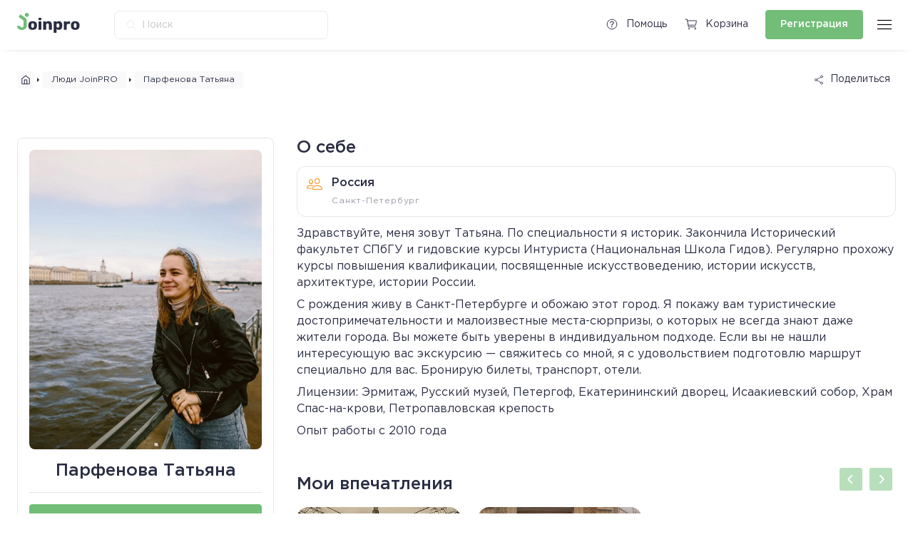

--- FILE ---
content_type: text/html; charset=UTF-8
request_url: https://sankt-peterburg.joinpro.ru/people/11424
body_size: 15175
content:
<!DOCTYPE HTML>
<html xml:lang="ru" lang="ru">

<head>    <script>
    (function(w, d, s, h, id) {
        w.roistatProjectId = id; w.roistatHost = h;
        var p = d.location.protocol == "https:" ? "https://" : "http://";
        var u = /^.*roistat_visit=[^;]+(.*)?$/.test(d.cookie) ? "/dist/module.js" : "/api/site/1.0/"+id+"/init?referrer="+encodeURIComponent(d.location.href);
        var js = d.createElement(s); js.charset="UTF-8"; js.async = 1; js.src = p+h+u; var js2 = d.getElementsByTagName(s)[0]; js2.parentNode.insertBefore(js, js2);
    })(window, document, 'script', 'cloud.roistat.com', '144561');
    </script>
    <title>Joinpro.ru | Люди | Татьяна</title>
    <meta http-equiv="Content-Type" content="text/html; charset=UTF-8" />
<meta name="robots" content="index, follow" />
<link href="//code.jquery.com/ui/1.12.1/themes/base/jquery-ui.css" type="text/css"  rel="stylesheet" />
<link href="/bitrix/js/ui/design-tokens/dist/ui.design-tokens.css?174522421226358" type="text/css"  rel="stylesheet" />
<link href="/bitrix/js/ui/fonts/opensans/ui.font.opensans.css?16682602222555" type="text/css"  rel="stylesheet" />
<link href="/bitrix/js/main/popup/dist/main.popup.bundle.css?174522426829852" type="text/css"  rel="stylesheet" />
<link href="/local/templates/joinpro_v3/fonts/stylesheet.css?17452233324358" type="text/css"  data-template-style="true"  rel="stylesheet" />
<link href="/local/templates/joinpro_v3/css/owl.carousel.min.css?17452233323351" type="text/css"  data-template-style="true"  rel="stylesheet" />
<link href="/local/templates/joinpro_v3/css/owl.theme.default.css?17452233322956" type="text/css"  data-template-style="true"  rel="stylesheet" />
<link href="/local/templates/joinpro_v3/css/jquery.cleditor.css?17452233321877" type="text/css"  data-template-style="true"  rel="stylesheet" />
<link href="/local/templates/joinpro_v3/css/styles.css?1745223332322789" type="text/css"  data-template-style="true"  rel="stylesheet" />
<link href="/local/templates/joinpro_v3/components/bitrix/system.auth.form/.modal/vendor/intlTelInput.min.css?174522333224434" type="text/css"  data-template-style="true"  rel="stylesheet" />
<link href="/local/templates/joinpro_v3/components/bitrix/socserv.auth.form/flat/style.css?17452233322750" type="text/css"  data-template-style="true"  rel="stylesheet" />
<script>if(!window.BX)window.BX={};if(!window.BX.message)window.BX.message=function(mess){if(typeof mess==='object'){for(let i in mess) {BX.message[i]=mess[i];} return true;}};</script>
<script>(window.BX||top.BX).message({"JS_CORE_LOADING":"Загрузка...","JS_CORE_NO_DATA":"- Нет данных -","JS_CORE_WINDOW_CLOSE":"Закрыть","JS_CORE_WINDOW_EXPAND":"Развернуть","JS_CORE_WINDOW_NARROW":"Свернуть в окно","JS_CORE_WINDOW_SAVE":"Сохранить","JS_CORE_WINDOW_CANCEL":"Отменить","JS_CORE_WINDOW_CONTINUE":"Продолжить","JS_CORE_H":"ч","JS_CORE_M":"м","JS_CORE_S":"с","JSADM_AI_HIDE_EXTRA":"Скрыть лишние","JSADM_AI_ALL_NOTIF":"Показать все","JSADM_AUTH_REQ":"Требуется авторизация!","JS_CORE_WINDOW_AUTH":"Войти","JS_CORE_IMAGE_FULL":"Полный размер"});</script>

<script src="/bitrix/js/main/core/core.js?1745224277498479"></script>

<script>BX.Runtime.registerExtension({"name":"main.core","namespace":"BX","loaded":true});</script>
<script>BX.setJSList(["\/bitrix\/js\/main\/core\/core_ajax.js","\/bitrix\/js\/main\/core\/core_promise.js","\/bitrix\/js\/main\/polyfill\/promise\/js\/promise.js","\/bitrix\/js\/main\/loadext\/loadext.js","\/bitrix\/js\/main\/loadext\/extension.js","\/bitrix\/js\/main\/polyfill\/promise\/js\/promise.js","\/bitrix\/js\/main\/polyfill\/find\/js\/find.js","\/bitrix\/js\/main\/polyfill\/includes\/js\/includes.js","\/bitrix\/js\/main\/polyfill\/matches\/js\/matches.js","\/bitrix\/js\/ui\/polyfill\/closest\/js\/closest.js","\/bitrix\/js\/main\/polyfill\/fill\/main.polyfill.fill.js","\/bitrix\/js\/main\/polyfill\/find\/js\/find.js","\/bitrix\/js\/main\/polyfill\/matches\/js\/matches.js","\/bitrix\/js\/main\/polyfill\/core\/dist\/polyfill.bundle.js","\/bitrix\/js\/main\/core\/core.js","\/bitrix\/js\/main\/polyfill\/intersectionobserver\/js\/intersectionobserver.js","\/bitrix\/js\/main\/lazyload\/dist\/lazyload.bundle.js","\/bitrix\/js\/main\/polyfill\/core\/dist\/polyfill.bundle.js","\/bitrix\/js\/main\/parambag\/dist\/parambag.bundle.js"]);
</script>
<script>BX.Runtime.registerExtension({"name":"pull.protobuf","namespace":"BX","loaded":true});</script>
<script>BX.Runtime.registerExtension({"name":"rest.client","namespace":"window","loaded":true});</script>
<script>(window.BX||top.BX).message({"pull_server_enabled":"N","pull_config_timestamp":1660148094,"shared_worker_allowed":"Y","pull_guest_mode":"N","pull_guest_user_id":0,"pull_worker_mtime":1745224162});(window.BX||top.BX).message({"PULL_OLD_REVISION":"Для продолжения корректной работы с сайтом необходимо перезагрузить страницу."});</script>
<script>BX.Runtime.registerExtension({"name":"pull.client","namespace":"BX","loaded":true});</script>
<script>BX.Runtime.registerExtension({"name":"pull","namespace":"window","loaded":true});</script>
<script>BX.Runtime.registerExtension({"name":"jquery","namespace":"window","loaded":true});</script>
<script>BX.Runtime.registerExtension({"name":"ui.design-tokens","namespace":"window","loaded":true});</script>
<script>BX.Runtime.registerExtension({"name":"ui.fonts.opensans","namespace":"window","loaded":true});</script>
<script>BX.Runtime.registerExtension({"name":"main.popup","namespace":"BX.Main","loaded":true});</script>
<script>BX.Runtime.registerExtension({"name":"popup","namespace":"window","loaded":true});</script>
<script>(window.BX||top.BX).message({"LANGUAGE_ID":"ru","FORMAT_DATE":"DD.MM.YYYY","FORMAT_DATETIME":"DD.MM.YYYY HH:MI:SS","COOKIE_PREFIX":"BITRIX_SM","SERVER_TZ_OFFSET":"10800","UTF_MODE":"Y","SITE_ID":"s1","SITE_DIR":"\/","USER_ID":"","SERVER_TIME":1762579179,"USER_TZ_OFFSET":0,"USER_TZ_AUTO":"Y","bitrix_sessid":"c7062b5a078b8494e7719e4099e62e0f"});</script>


<script src="/bitrix/js/pull/protobuf/protobuf.js?1614971988274055"></script>
<script src="/bitrix/js/pull/protobuf/model.js?161497198870928"></script>
<script src="/bitrix/js/rest/client/rest.client.js?161497198817414"></script>
<script src="/bitrix/js/pull/client/pull.client.js?174522416283861"></script>
<script src="/bitrix/js/main/jquery/jquery-1.12.4.min.js?165944527397163"></script>
<script src="https://cdn.jsdelivr.net/npm/@tinymce/tinymce-jquery@1/dist/tinymce-jquery.min.js"></script>
<script src="/bitrix/js/main/popup/dist/main.popup.bundle.js?1745224268117175"></script>
<script>
					(function () {
						"use strict";

						var counter = function ()
						{
							var cookie = (function (name) {
								var parts = ("; " + document.cookie).split("; " + name + "=");
								if (parts.length == 2) {
									try {return JSON.parse(decodeURIComponent(parts.pop().split(";").shift()));}
									catch (e) {}
								}
							})("BITRIX_CONVERSION_CONTEXT_s1");

							if (cookie && cookie.EXPIRE >= BX.message("SERVER_TIME"))
								return;

							var request = new XMLHttpRequest();
							request.open("POST", "/bitrix/tools/conversion/ajax_counter.php", true);
							request.setRequestHeader("Content-type", "application/x-www-form-urlencoded");
							request.send(
								"SITE_ID="+encodeURIComponent("s1")+
								"&sessid="+encodeURIComponent(BX.bitrix_sessid())+
								"&HTTP_REFERER="+encodeURIComponent(document.referrer)
							);
						};

						if (window.frameRequestStart === true)
							BX.addCustomEvent("onFrameDataReceived", counter);
						else
							BX.ready(counter);
					})();
				</script>
<meta name="viewport" id="mainViewport" content="width=device-width, initial-scale=1, minimum-scale=1, maximum-scale=1, shrink-to-fit=no">
<link rel="apple-touch-icon" sizes="60x60" href="/local/templates/joinpro_v3/assets/favicon/apple-icon-60x60.png">
<link rel="apple-touch-icon" sizes="72x72" href="/local/templates/joinpro_v3/assets/favicon/apple-icon-72x72.png">
<link rel="apple-touch-icon" sizes="76x76" href="/local/templates/joinpro_v3/assets/favicon/apple-icon-76x76.png">
<link rel="apple-touch-icon" sizes="114x114" href="/local/templates/joinpro_v3/assets/favicon/apple-icon-114x114.png">
<link rel="apple-touch-icon" sizes="120x120" href="/local/templates/joinpro_v3/assets/favicon/apple-icon-120x120.png">
<link rel="apple-touch-icon" sizes="144x144" href="/local/templates/joinpro_v3/assets/favicon/apple-icon-144x144.png">
<link rel="apple-touch-icon" sizes="152x152" href="/local/templates/joinpro_v3/assets/favicon/apple-icon-152x152.png">
<link rel="apple-touch-icon" sizes="180x180" href="/local/templates/joinpro_v3/assets/favicon/apple-icon-180x180.png">
<link rel="icon" type="image/png" sizes="192x192"  href="/local/templates/joinpro_v3/assets/favicon/android-icon-192x192.png">
<link rel="icon" type="image/png" sizes="32x32" href="/local/templates/joinpro_v3/assets/favicon/favicon-32x32.png">
<link rel="icon" type="image/png" sizes="96x96" href="/local/templates/joinpro_v3/assets/favicon/favicon-96x96.png">
<link rel="icon" type="image/png" sizes="16x16" href="/local/templates/joinpro_v3/assets/favicon/favicon-16x16.png">
<meta name="msapplication-TileColor" content="#ffffff">
<meta name="msapplication-TileImage" content="/local/templates/joinpro_v3/assets/favicon/ms-icon-144x144.png">
<meta name="theme-color" content="#ffffff">
<meta http-equiv="X-UA-Compatible" content="IE=edge">
<link rel="icon" href="/local/templates/joinpro_v3/assets/favicon/favicon.ico">
<meta property="og:title" content="Joinpro.ru | Люди | Татьяна">
<meta property="og:description" content="">
<meta property="og:url" content="https://joinpro.ru/people/11424">



<script src="/local/templates/joinpro_v3/vendor/jquery-ui-1.12.1/jquery-ui.js?1745223332520714"></script>
<script src="/local/templates/joinpro_v3/js/owl.carousel.min.js?174522333244342"></script>
<script src="/local/templates/joinpro_v3/js/tinymce/tinymce.min.js?1745223332390912"></script>
<script src="/local/templates/joinpro_v3/vendor/jquery.maskedinput/dist/jquery.maskedinput.js?174522333210317"></script>
<script src="/local/templates/joinpro_v3/js/sort_app.js?17452233323572"></script>
<script src="/local/templates/joinpro_v3/js/filter_app.js?1745223332117690"></script>
<script src="/local/templates/joinpro_v3/js/script.js?1745223332101938"></script>
<script src="/local/templates/joinpro_v3/js/comments.js?174522333213941"></script>
<script src="/local/templates/joinpro_v3/js/cart.js?174522333219660"></script>
<script src="/local/templates/joinpro_v3/components/bitrix/system.auth.form/.modal/vendor/intlTelInput-jquery.min.js?174522333284285"></script>
<script src="/local/templates/joinpro_v3/components/bitrix/system.auth.form/.modal/vendor/intlTelInput-utils.js?1745223332245184"></script>
<script src="/local/templates/joinpro_v3/components/bitrix/system.auth.form/.modal/vendor/intlTelInput-data.min.js?17452233329396"></script>
<script src="/local/templates/joinpro_v3/components/bitrix/system.auth.form/.modal/script.js?174522333238232"></script>
<script src="/local/templates/joinpro_v3/components/joinpro/people.info/person/script.js?17452233321824"></script>
<script src="/local/templates/joinpro_v3/components/bitrix/news.list/impression.online.user/script.js?17452233321"></script>
<script src="/local/templates/joinpro_v3/components/bitrix/news.list/impression.offline.user/script.js?17452233321"></script>
<script src="/local/templates/joinpro_v3/components/bitrix/news.list/article.user/script.js?17452233321"></script>
<script>var _ba = _ba || []; _ba.push(["aid", "9e524bc5ff2075208ead65927ee92ce5"]); _ba.push(["host", "sankt-peterburg.joinpro.ru"]); (function() {var ba = document.createElement("script"); ba.type = "text/javascript"; ba.async = true;ba.src = (document.location.protocol == "https:" ? "https://" : "http://") + "bitrix.info/ba.js";var s = document.getElementsByTagName("script")[0];s.parentNode.insertBefore(ba, s);})();</script>





    <script src="https://kit.fontawesome.com/3206e0cdc6.js" crossorigin="anonymous"></script>
    <script type="module" src="https://unpkg.com/ionicons@5.5.2/dist/ionicons/ionicons.esm.js"></script>
    <script nomodule src="https://unpkg.com/ionicons@5.5.2/dist/ionicons/ionicons.js"></script>

    <meta name="facebook-domain-verification" content="tw8vtz6c764nbonx8j8eskrgpusq4i" />
<!-- Yandex.Metrika counter -->
<script type="text/javascript" >
   (function(m,e,t,r,i,k,a){m[i]=m[i]||function(){(m[i].a=m[i].a||[]).push(arguments)};
   m[i].l=1*new Date();k=e.createElement(t),a=e.getElementsByTagName(t)[0],k.async=1,k.src=r,a.parentNode.insertBefore(k,a)})
   (window, document, "script", "https://mc.yandex.ru/metrika/tag.js", "ym");

   ym(50862205, "init", {
        clickmap:true,
        trackLinks:true,
        accurateTrackBounce:true,
        webvisor:true
   });
</script>
<noscript><div><img src="https://mc.yandex.ru/watch/50862205" style="position:absolute; left:-9999px;" alt="" /></div></noscript>
<!-- /Yandex.Metrika counter --></head>

<body class="page page--people ">
            <!-- BEGIN HEADER & MENU -->
    <div id="__site_wrapper">
                    <div class="__modal" data-modal-id="auth">
                <div class="__modal_box">
                    

<div class="module__form __login_form " data-type="auth">
    <h1>Войти</h1>
    <div class="module__form_inner tabBox__section">
        <div class="tab__list __stretch">
            <div class="tab __active" data-target-tab='1'>
                Электронная почта
            </div>
            <div class="tab " data-target-tab='2'>
                Номер телефона
            </div>
        </div>
        <div class="tabBox__list">
            <div class="tabBox __active" data-tab="1">
                <form class="defaultForm" id="authorizationFormEmail" data-title="Войти">
                    <div class="form__row">
                        <div class="textBox">
                            <input type="text" autocomplete="off" placeholder="Электронная почта" name="user-email" id="user-email" />
                            <div class="error_text"></div>
                        </div>
                    </div>
                    <div class="form__row">
                        <div class="textBox ">
                            <input type="password" autocomplete="off" placeholder="Пароль" name="user-password" id="user-password" />
                            <div class="error_text"></div>
                        </div>
                    </div>

                    <input type="hidden" name="redirect_url" value="https:///people/11424">
                    <button class="btn __primary" type="submit">Войти</button>
                </form>
            </div>
            <div class="tabBox" data-tab="2">
                <form class="defaultForm" id="authorizationForm" data-title="Вход">
                    <div class="form__row">
                        <!-- <div class="form__col">
                            <div class="selectBox">
                                <select name="test">
                                    <option value="+7">+7</option>
                                    <option value="+8" selected>+8</option>
                                    <option value="+7">+7</option>
                                    <option value="+7">+7</option>
                                    <option value="+7">+7</option>
                                    <option value="+7">+7</option>
                                </select>
                            </div>
                        </div> -->
                        <div class="form__col">
                            <div class="__dropdown">
                                <div class="__dropdown_target"></div>
                                <div class="textBox">
                                    <input type="text" name="user-phone" autocomplete="off" id="user-phone" placeholder="Телефон" />
                                    <div class="error_text">Ошибка</div>
                                </div>
                                <div class="__dropdown_box">

                                </div>
                            </div>

                        </div>
                    </div>

                    <button class="btn __primary" id="get_code_auth">Получить код</button>
                </form>
                <form class="defaultForm" id="authorizationVerificateForm" data-title="Подтверждение">
                    <div class="form__row">
                        <div class="form__col">
                            <p>Введите код безопасности, высланный на номер <span class="_current_phone"></span></p>
                        </div>
                    </div>
                    <div class="form__row __code">
                        <div class="form__col">
                            <div class="textBox">
                                <input name="user-sms[]" type="text" pattern="[0-9]*" inputmode="numeric" autocomplete="off" placeholder="0" maxlength="1" tabindex="1" />
                            </div>
                        </div>
                        <div class="form__col">
                            <div class="textBox">
                                <input name="user-sms[]" type="text" pattern="[0-9]*" inputmode="numeric" autocomplete="off" placeholder="0" maxlength="1" tabindex="2" />
                            </div>
                        </div>
                        <div class="form__col">
                            <div class="textBox">
                                <input name="user-sms[]" type="text" pattern="[0-9]*" inputmode="numeric" autocomplete="off" placeholder="0" maxlength="1" tabindex="3" />
                            </div>
                        </div>
                        <span class="_divider">-</span>
                        <div class="form__col">
                            <div class="textBox">
                                <input name="user-sms[]" type="text" pattern="[0-9]*" inputmode="numeric" autocomplete="off" placeholder="0" maxlength="1" tabindex="4" />
                            </div>
                        </div>
                        <div class="form__col">
                            <div class="textBox">
                                <input name="user-sms[]" type="text" pattern="[0-9]*" inputmode="numeric" autocomplete="off" placeholder="0" maxlength="1" tabindex="5" />
                            </div>
                        </div>
                        <div class="form__col">
                            <div class="textBox">
                                <input name="user-sms[]" type="text" pattern="[0-9]*" inputmode="numeric" autocomplete="off" placeholder="0" maxlength="1" tabindex="6" />
                            </div>
                        </div>
                    </div>
                    <input type="hidden" name="user-phone" autocomplete="off" placeholder="Телефон" id="user-phone-confirm" />
                    <div class="form__row">
                        <div class="form__col">
                            <p class="__center">
                                Код можно запросить повторно через:
                            <div class="_timer">&nbsp;</div>
                            </p>
                        </div>
                    </div>
                    <div class="form__row form__error_box">
                        <div class="form__col">
                            <p class="form__error_text __center"></p>
                        </div>
                    </div>
                    <input type="hidden" name="redirect_url" value="https:///people/11424">
                    <button class="btn __primary __getCode">Запросить код еще раз</button>
                    <div class="btn __secondary">Назад</div>
                </form>
            </div>
        </div>
                    <script type="text/javascript">
function BxSocServPopup(id)
{
	var content = BX("bx_socserv_form_"+id);
	if(content)
	{
		var popup = BX.PopupWindowManager.create("socServPopup"+id, BX("bx_socserv_icon_"+id), {
			autoHide: true,
			closeByEsc: true,
			angle: {offset: 24},
			content: content,
			offsetTop: 3
		});

		popup.show();

		var input = BX.findChild(content, {'tag':'input', 'attribute':{'type':'text'}}, true);
		if(input)
		{
			input.focus();
		}

		var button = BX.findChild(content, {'tag':'input', 'attribute':{'type':'submit'}}, true);
		if(button)
		{
			button.className = 'btn btn-primary';
		}
	}
}
</script>
<div class="module__form_socials">
			<a id="bx_socserv_icon_GoogleOAuth" class="__google" href="javascript:void(0)" onclick="BX.util.popup('https://accounts.google.com/o/oauth2/auth?client_id=1052260641875-sv1jvj36pk15j3fvp6i5o5hpp6sdh51d.apps.googleusercontent.com&amp;redirect_uri=https%3A%2F%2Fsankt-peterburg.joinpro.ru%2Fbitrix%2Ftools%2Foauth%2Fgoogle.php&amp;scope=https%3A%2F%2Fwww.googleapis.com%2Fauth%2Fuserinfo.email+https%3A%2F%2Fwww.googleapis.com%2Fauth%2Fuserinfo.profile&amp;response_type=code&amp;access_type=offline&amp;state=provider%3DGoogleOAuth%26site_id%3Ds1%26backurl%3D%252Fpeople%252F11424%253Fcheck_key%253D191ad3efd08b4985860cc1f9d053fd94%2526USER_ID%253D11424%26mode%3Dopener%26redirect_url%3D%252Fpeople%252F11424%253FUSER_ID%253D11424', 580, 400)" title="Google">
			<img src="/local/templates/joinpro_v3/assets/icon__socials_google_white.svg" />
		</a>
					
			<a id="bx_socserv_icon_VKontakte" class="__vkontakte" href="javascript:void(0)" onclick="BX.util.popup('https://oauth.vk.com/authorize?client_id=6707234&amp;redirect_uri=https%3A%2F%2Fsankt-peterburg.joinpro.ru%2Fbitrix%2Ftools%2Foauth%2Fvkontakte.php&amp;scope=friends,offline,email&amp;response_type=code&amp;state=[base64]', 660, 425)" title="ВКонтакте">
			<img src="/local/templates/joinpro_v3/assets/icon__socials_vkontakte_white.svg" />
		</a>
					
		<!-- <a href="#" class="__vk">
		<img src="/local/templates/joinpro_v3/assets/icon__socials_vk_white.svg" />
	</a>
	<a href="#" class="__fb">
		<img src="/local/templates/joinpro_v3/assets/icon__socials_fb_white.svg" />
	</a>
	<a href="#" class="__gl">
		<img src="/local/templates/joinpro_v3/assets/icon__socials_gl_white.svg" />
	</a>
	<a href="#" class="__ok">
		<img src="/local/templates/joinpro_v3/assets/icon__socials_ok_white.svg" />
	</a> -->
</div>

	


<!-- <a class="social-login__link" href="#" title="Войти через Facebook" target="_blank"><svg class="social-login__icon social-login__icon_facebooksocial icon icon_facebooksocial" fill="none"><use xlink:href="/assets/images/icon.svg#icon_facebooksocial"></use></svg></a>
<a class="social-login__link" href="#" title="Войти через Вконтакте" target="_blank"><svg class="social-login__icon social-login__icon_vksocial icon icon_vksocial" fill="none"><use xlink:href="/assets/images/icon.svg#icon_vksocial"></use></svg></a>
<a class="social-login__link" href="#" title="Войти через Одноклассники" target="_blank"><svg class="social-login__icon social-login__icon_odnoklassniki icon icon_odnoklassniki" fill="none"><use xlink:href="/assets/images/icon.svg#icon_odnoklassniki"></use></svg></a>
<a class="social-login__link" href="#" title="Войти через Google" target="_blank"><svg class="social-login__icon social-login__icon_google icon icon_google" fill="none"><use xlink:href="/assets/images/icon.svg#icon_google"></use></svg></a></div> -->

        
        <div class="module__form_notation">
            <p>
                Входя, вы&nbsp;принимаете <a href="/terms-and-conditions/customer-agreement/">Пользовательское соглашение</a>
                и&nbsp;<a href="/terms-and-conditions/privacy-policy/">Политику конфиденциальности</a>
            </p>
        </div>
    </div>
    <div class="module__form_footer">
        <p>Нет аккаунта?<br>
            <a href="#" data-target-type="reg">Регистрация</a>
            /
            <a href="#" data-target-type="remember">Восстановить пароль</a>
        </p>
    </div>
</div>

<div class="module__form __login_form  __active" data-type="reg">
    <h1>Регистрация</h1>
    <div class="module__form_inner tabBox__section">
        <div class="tab__list __stretch">
            <div class="tab __active" data-target-tab='1'>
                Электронная почта
            </div>
            <div class="tab" data-target-tab='2'>
                Номер телефона
            </div>
        </div>
        <div class="tabBox__list">
            <div class="tabBox __active" data-tab="1">
                <form class="defaultForm" id="registrationFormEmail" data-title="Регистрация">
                    <div class="form__row">
                        <div class="textBox">
                            <input type="text" autocomplete="off" placeholder="Имя" name="registration-name" id="registration-name" />
                            <div class="error_text"></div>
                        </div>
                    </div>
                    <div class="form__row">
                        <div class="textBox">
                            <input type="text" autocomplete="off" placeholder="Электронная почта" name="registration-email" id="registration-email" />
                            <div class="error_text"></div>
                        </div>
                    </div>
                    <div class="form__row">
                        <div class="textBox">
                            <input type="password" autocomplete="off" placeholder="Пароль" name="registration-password" id="registration-password" />
                            <div class="error_text"></div>
                        </div>
                    </div>

                                        <input type="hidden" name="ugroup" value="">

                    <input type="hidden" name="cid" value="">
                    <input type="hidden" name="redirect_url" value="https:///people/11424">
                    <button class="btn __primary">Зарегистрироваться</button>
                </form>
            </div>
            <div class="tabBox" data-tab="2">
                <form class="defaultForm" id="registrationForm" data-title="Регистрация">
                    <div class="form__row">
                        <div class="textBox">
                            <!-- <div class="icon">
                                                            <img src="/local/templates/joinpro_v3/assets/icon__map.svg" />
                                                        </div> -->
                            <input type="text" autocomplete="off" placeholder="Имя" name="registration-name" id="registration-name" />
                            <div class="error_text"></div>
                        </div>
                    </div>
                    <div class="form__row">
                        <div class="form__col">
                            <div class="__dropdown">
                                <div class="__dropdown_target"></div>
                                <div class="textBox">
                                    <input type="text" name="registration-phone" autocomplete="off" placeholder="Телефон" id="registration-phone" />
                                    <div class="error_text">Ошибка</div>

                                    <!-- <input type="hidden" name="registration-phone" autocomplete="off" placeholder="Телефон" id="registration-phone" /> -->
                                </div>
                                <div class="__dropdown_box">

                                </div>
                            </div>
                        </div>

                    </div>
                                        <button class="btn __primary">Подтвердить телефон</button>
                </form>
                <form class="defaultForm" id="registrationVerificateForm" data-title="Подтверждение">
                    <div class="form__row">
                        <div class="form__col">
                            <p>Введите код безопасности, высланный на номер <span class="_current_phone"></span></p>
                        </div>
                    </div>

                    <div class="form__row __code">
                        <div class="form__col">
                            <div class="textBox">
                                <input name="registration-sms[]" type="text" pattern="[0-9]*" inputmode="numeric" autocomplete="off" placeholder="0" maxlength="1" tabindex="1" />
                            </div>
                        </div>
                        <div class="form__col">
                            <div class="textBox">
                                <input name="registration-sms[]" type="text" pattern="[0-9]*" inputmode="numeric" autocomplete="off" placeholder="0" maxlength="1" tabindex="2" />
                            </div>
                        </div>
                        <div class="form__col">
                            <div class="textBox">
                                <input name="registration-sms[]" type="text" pattern="[0-9]*" inputmode="numeric" autocomplete="off" placeholder="0" maxlength="1" tabindex="3" />
                            </div>
                        </div>
                        <span class="_divider">-</span>
                        <div class="form__col">
                            <div class="textBox">
                                <input name="registration-sms[]" type="text" pattern="[0-9]*" inputmode="numeric" autocomplete="off" placeholder="0" maxlength="1" tabindex="4" />
                            </div>
                        </div>
                        <div class="form__col">
                            <div class="textBox">
                                <input name="registration-sms[]" type="text" pattern="[0-9]*" inputmode="numeric" autocomplete="off" placeholder="0" maxlength="1" tabindex="5" />
                            </div>
                        </div>
                        <div class="form__col">
                            <div class="textBox">
                                <input name="registration-sms[]" type="text" pattern="[0-9]*" inputmode="numeric" autocomplete="off" placeholder="0" maxlength="1" tabindex="6" />
                            </div>
                        </div>
                    </div>
                    <input type="hidden" name="registration-phone" autocomplete="off" placeholder="Телефон" id="registration-phone-confirm" />
                    <input type="hidden" name="registration-name" autocomplete="off" placeholder="Телефон" id="registration-name-confirm" />
                    <div class="form__row">
                        <div class="form__col">
                            <p class="__center">
                                Код можно запросить повторно через:
                            <div class="_timer">&nbsp;</div>
                            </p>
                        </div>
                    </div>
                    <div class="form__row form__error_box">
                        <div class="form__col">
                            <p class="form__error_text __center"></p>
                        </div>
                    </div>
                    <input type="hidden" name="redirect_url" value="https:///people/11424">
                    <input type="hidden" name="cid" value="">
                    <button class="btn __primary __getCode">Запросить код еще раз</button>
                    <div class="btn __secondary">Назад</div>
                </form>
            </div>
        </div>

                    <script type="text/javascript">
function BxSocServPopup(id)
{
	var content = BX("bx_socserv_form_"+id);
	if(content)
	{
		var popup = BX.PopupWindowManager.create("socServPopup"+id, BX("bx_socserv_icon_"+id), {
			autoHide: true,
			closeByEsc: true,
			angle: {offset: 24},
			content: content,
			offsetTop: 3
		});

		popup.show();

		var input = BX.findChild(content, {'tag':'input', 'attribute':{'type':'text'}}, true);
		if(input)
		{
			input.focus();
		}

		var button = BX.findChild(content, {'tag':'input', 'attribute':{'type':'submit'}}, true);
		if(button)
		{
			button.className = 'btn btn-primary';
		}
	}
}
</script>
<div class="module__form_socials">
			<a id="bx_socserv_icon_GoogleOAuth" class="__google" href="javascript:void(0)" onclick="BX.util.popup('https://accounts.google.com/o/oauth2/auth?client_id=1052260641875-sv1jvj36pk15j3fvp6i5o5hpp6sdh51d.apps.googleusercontent.com&amp;redirect_uri=https%3A%2F%2Fsankt-peterburg.joinpro.ru%2Fbitrix%2Ftools%2Foauth%2Fgoogle.php&amp;scope=https%3A%2F%2Fwww.googleapis.com%2Fauth%2Fuserinfo.email+https%3A%2F%2Fwww.googleapis.com%2Fauth%2Fuserinfo.profile&amp;response_type=code&amp;access_type=offline&amp;state=provider%3DGoogleOAuth%26site_id%3Ds1%26backurl%3D%252Fpeople%252F11424%253Fcheck_key%253D191ad3efd08b4985860cc1f9d053fd94%2526USER_ID%253D11424%26mode%3Dopener%26redirect_url%3D%252Fpeople%252F11424%253FUSER_ID%253D11424', 580, 400)" title="Google">
			<img src="/local/templates/joinpro_v3/assets/icon__socials_google_white.svg" />
		</a>
					
			<a id="bx_socserv_icon_VKontakte" class="__vkontakte" href="javascript:void(0)" onclick="BX.util.popup('https://oauth.vk.com/authorize?client_id=6707234&amp;redirect_uri=https%3A%2F%2Fsankt-peterburg.joinpro.ru%2Fbitrix%2Ftools%2Foauth%2Fvkontakte.php&amp;scope=friends,offline,email&amp;response_type=code&amp;state=[base64]', 660, 425)" title="ВКонтакте">
			<img src="/local/templates/joinpro_v3/assets/icon__socials_vkontakte_white.svg" />
		</a>
					
		<!-- <a href="#" class="__vk">
		<img src="/local/templates/joinpro_v3/assets/icon__socials_vk_white.svg" />
	</a>
	<a href="#" class="__fb">
		<img src="/local/templates/joinpro_v3/assets/icon__socials_fb_white.svg" />
	</a>
	<a href="#" class="__gl">
		<img src="/local/templates/joinpro_v3/assets/icon__socials_gl_white.svg" />
	</a>
	<a href="#" class="__ok">
		<img src="/local/templates/joinpro_v3/assets/icon__socials_ok_white.svg" />
	</a> -->
</div>

	


<!-- <a class="social-login__link" href="#" title="Войти через Facebook" target="_blank"><svg class="social-login__icon social-login__icon_facebooksocial icon icon_facebooksocial" fill="none"><use xlink:href="/assets/images/icon.svg#icon_facebooksocial"></use></svg></a>
<a class="social-login__link" href="#" title="Войти через Вконтакте" target="_blank"><svg class="social-login__icon social-login__icon_vksocial icon icon_vksocial" fill="none"><use xlink:href="/assets/images/icon.svg#icon_vksocial"></use></svg></a>
<a class="social-login__link" href="#" title="Войти через Одноклассники" target="_blank"><svg class="social-login__icon social-login__icon_odnoklassniki icon icon_odnoklassniki" fill="none"><use xlink:href="/assets/images/icon.svg#icon_odnoklassniki"></use></svg></a>
<a class="social-login__link" href="#" title="Войти через Google" target="_blank"><svg class="social-login__icon social-login__icon_google icon icon_google" fill="none"><use xlink:href="/assets/images/icon.svg#icon_google"></use></svg></a></div> -->

                <div class="module__form_notation">

            <p>
                Регистрируясь, вы&nbsp;принимаете <a href="/terms-and-conditions/customer-agreement/">Пользовательское соглашение</a>
                и&nbsp;<a href="/terms-and-conditions/privacy-policy/">Политику конфиденциальности</a>
            </p>
        </div>
    </div>

    <div class="module__form_footer">
        <p>Уже есть аккаунт?<br>
            <a href="#" data-target-type="auth">Войти</a>
        </p>
    </div>
</div>

<div class="module__form __login_form" data-type="remember">
    <h1>Восстановление пароля</h1>
    <div class="module__form_inner tabBox__section">
        <div class="tabBox__list">
            <div class="tabBox __active" data-tab="1">
                <form class="defaultForm" id="rememberEmail" data-title="Восстановление пароля">
                    <div class="form__row">
                        <div class="textBox">
                            <input type="text" autocomplete="off" placeholder="Электронная почта" name="user_email" id="user_email" />
                            <div class="error_text"></div>
                        </div>
                    </div>
                    <button class="btn __primary">Отправить</button>
                </form>
            </div>
        </div>
    </div>

    <div class="module__form_footer">
        <p>Уже есть аккаунт?<br>
            <a href="#" data-target-type="auth">Войти</a>
        </p>
    </div>
</div>
<div class="module__form __login_form" data-type="rememberSuccess" style="text-align: center;">
    <h1 class="_title"></h1>
    <p class="_description"></p>

    <div class="module__form_footer">
        <p>Уже есть аккаунт?<br>
            <a href="#" data-target-type="auth">Войти</a>
        </p>
    </div>
</div>                </div>

            </div>
                <header>
            <div class="outer">
                <div class="container __main">
                    <div class="inner">
                        <a href="https://joinpro.ru" class="logo">
                            <img src="/local/templates/joinpro_v3/assets/logo.svg" alt="">
                        </a>

                         <form class="searchBox __hidden" id="mainSearch">
                            <div class="searchBox__shadow"></div>
                            <div class="icon">
                                <ion-icon name="search-outline"></ion-icon>
                                <!-- <img src="/static/menu/icon__search_black.svg" /> -->
                            </div>
                            <div class="searchBox__outer __dropdown __predictive __fixed">
                                <div class="searchBox__inner">
                                    <ion-icon name="search-outline"></ion-icon>
                                    <!-- <img src="/static/menu/icon__menu_search.svg" /> -->
                                    <input type="text" class="__dropdown_target" autocomplete="off" placeholder="Поиск" />
                                </div>
                                <div class="predictive__dropdown __dropdown_box __left">
                                    <div class="p__item __template">
                                        <a class="p__item_box">
                                            <div class="p__item_image">
                                                <img src="" />
                                            </div>
                                            <div class="p__item_col">
                                                <div class="p__item_name">&nbsp;
                                                </div>
                                                <div class="p__item_type">&nbsp;
                                                </div>
                                            </div>
                                        </a>
                                    </div>
                                </div>
                            </div>

                            <!-- <div class="searchBox__outer __dropdown filter_app __predictive">
                                <div class="searchBox__inner">
                                    <img src="/static/menu/icon__menu_search.svg" />
                                    <input type="text" autocomplete="off" placeholder="Попробуйте" />
                                </div>
                                <div class="predictive__dropdown __dropdown_box">
                                    <a class="p__item __template">
                                        <div class="p__item_image">
                                            <img src="" />
                                        </div>
                                        <div class="p__item_col">
                                            <div class="p__item_name">&nbsp;
                                            </div>
                                            <div class="p__item_type">&nbsp;
                                            </div>
                                        </div>
                                    </a>
                                </div>
                            </div> -->
                        </form>
                                                <nav class="menuBox">

                                                        <div class="__mobile_hidden __dropdown __fixed">
                                <div class="__dropdown_target">
                                    <ion-icon name="help-circle-outline"></ion-icon>
                                    <span>Помощь</span>
                                </div>
                                <div class="__dropdown_box __menu __transparent __center">
                                                                        <div class="helper __info">
                                        <div class="helper__btn btn __tretiary">
                                            hi@joinpro.ru
                                        </div>
                                        <div class="helper__title">8(800) 200-46-92</div>
                                        <div class="helper__subtitle">Служба поддержки 24/7</div>
                                    </div>

                                </div>
                            </div>
                            <a href="/cart/" >
                                <ion-icon name="cart-outline"></ion-icon>
                                <span>Корзина</span>
                            </a>

                                                                                                <div class="menuBox__special">
                                        <div class="btn __primary __call_modal __call_special_modal_tab" data-modal-target="auth" data-special-tab="reg">Регистрация</div>
                                    </div>
                                                            
                            <!-- <div class="nav__adaptive"> -->


	
		
					
							
					<a href="/journal/" class="__hidden   ">
						<ion-icon name="book-outline"></ion-icon>						<span>Дневник JoinPRO</span>
					</a>
			
		
		
	

	
		
					
							
					<a href="/profile/info/" class="__hidden   ">
						<ion-icon name="person-outline"></ion-icon>						<span>Мой Профиль</span>
					</a>
			
		
		
	

	
		
					
							
					<a href="/profile/impression/" class="__hidden   ">
						<ion-icon name="headset-outline"></ion-icon>						<span>Организую</span>
					</a>
			
		
		
	

	
		
					
							
					<a href="/profile/finance/" class="__hidden   ">
						<ion-icon name="card-outline"></ion-icon>						<span>Финансы</span>
					</a>
			
		
		
	

	
		
					
							
					<a href="/profile/booking/" class="__hidden   ">
						<ion-icon name="calendar-outline"></ion-icon>						<span>Мои бронирования</span>
					</a>
			
		
		
	

	
		
					
							
					<a href="/profile/settings/" class="__hidden   ">
						<ion-icon name="cog-outline"></ion-icon>						<span>Настройки</span>
					</a>
			
		
		
	

	
		
					
							
					<a href="/logout/" class="__hidden    p-r-0 ">
						<ion-icon name="exit-outline"></ion-icon>						<span>Выход</span>
					</a>
			
		
		
	

	

	<!-- </div> -->

                            <!-- <a href="#" class="__hidden" data-count="3">
                                <img src="/static/menu/icon__menu_settings.svg" />
                                <span>Настройки</span>
                            </a> -->
                        </nav>
                        <div id="burger">
                            <div id="burger_inner">
                                <span>&nbsp;</span>
                                <span>&nbsp;</span>
                                <span>&nbsp;</span>
                            </div>
                        </div>
                    </div>
                    <div class="menuBox__mobile">
                        <div class="menuBox__mobile_outer">
                            <div class="menuBox__mobile_inner">
                                                                <div class="menuBox__mobile_list_box">

                                    <nav class="menuBox__mobile_list">
                                        <!-- <a href="#" class="languageBox">
                                            <img src="/static/menu/icon__flag_ru.svg" />
                                            <span class="languageBox__title">Русский (RU)</span>
                                        </a> -->
                                    </nav>
                                                                            <div class="btn __primary __call_modal __call_special_modal_tab" data-modal-target="auth" data-special-tab="auth">Войти</div>
                                        <!-- <a href="/authorization/" class="btn __primary">
                                            Войти
                                        </a> -->
                                                                    </div>
                            </div>
                        </div>
                    </div>

                </div>
            </div>
        </header>
        <!-- END HEADER --><main>
	
	

    <section class="breadcrumbs">
    <div class="container">
        <div class="inner"><a class="breadcrumbs__main" href="/" title="Главная страница"></a><a href="/people/" title="Люди JoinPRO">Люди JoinPRO</a><a class="breadcrumb-item active " aria-current="page">Парфенова Татьяна</a> </div>         <div class="actions">
            <div class=" __dropdown __unstand">
                <div class="action __dropdown_target">
                    <ion-icon name="share-social-outline"></ion-icon>
                    Поделиться
                                    </div>
                <div class="__dropdown_box __right __actions_share __mini" data-name="Поделиться">
                    <div class="row">
                        <a target="_blank" href="https://vk.com/share.php?url=https://joinpro.ru/people/11424" class="btn __minigray __icon">
                            <i class="fab fa-vk"></i>
                            <span class="__minigray_text">Вконтакте</span>
                        </a>
                                                <a target="_blank" href="https://connect.ok.ru/offer?url=https://joinpro.ru/people/11424" class="btn __minigray __icon">
                            <i class="fab fa-odnoklassniki"></i>
                            <span class="__minigray_text">Одноклассники</span>
                        </a>
                        <a target="_blank" href="whatsapp://send?text=https://joinpro.ru/people/11424" data-action="share/whatsapp/share" class="btn __minigray __icon">
                            <i class="fab fa-whatsapp"></i>
                            <span class="__minigray_text">WhatsApp</span>
                        </a>
                        <a target="_blank" href="viber://forward?text=https://joinpro.ru/people/11424" class="btn __minigray __icon">
                            <i class="fab fa-viber"></i>
                            <span class="__minigray_text">Viber</span>
                        </a>
                        <a target="_blank" href="https://telegram.me/share/url?url=https://joinpro.ru/people/11424&text=Парфенова Татьяна" class="btn __minigray __icon">
                            <i class="fab fa-telegram"></i>
                            <span class="__minigray_text">Telegram</span>
                        </a>

                    </div>
                </div>
            </div>
            <!-- <a href="#" class="action">
                <ion-icon name="bookmark-outline"></ion-icon>
                В закладкы
            </a> -->
        </div>
    </div>
</section>
<section class="mainProfileBox module">
    <div class="container">
        <div class="mainProfileBox__cols">
            <div class="mainProfileBox__col ">
                <div class="mainProfileBox__side">
                    <div class="mainProfileBox__side_box">
                        <div class="mainProfileBox__side_main">

                                                                                                <div class="_image">
                                        <img src="/upload/uf/dc5/j2ro59npinap3d5wusoo6cozge4hoi8k.jpeg" alt="Татьяна Парфенова" style="width:100%">
                                    </div>
                                                            
                            <div class="_name">
                                Парфенова Татьяна                            </div>
                        </div>
                    </div>
                    

                    <div class="mainProfileBox__side_box">
                        <div class="__modal" data-modal-id="callOtherDate">
                            <div class="btn __primary __modal_target">
                                Написать гиду
                            </div>
                            <div class="__modal_box" data-name="Написать гиду">
                                <form class="personForm form __default" id="form-get-consultation" action="/" method="POST" enctype="multipart/form-data">
                                    <div class="form__box">
                                        <div class="frame">
                                            <div class="frame__row">
                                                <div class="frame__col __col_1">
                                                    <div class="inputBox">
                                                        <div class="textBox __required">
                                                            <input placeholder="Ваше имя" type="text" name="user-name" value="">
                                                        </div>
                                                        <div class="error_text"></div>
                                                    </div>
                                                </div>
                                            </div>
                                            <input type="hidden" name="guid-name" value=" Парфенова Татьяна">
                                            <input type="hidden" name="guid-email" value=" tanya-parf@mail.ru">
                                                                                        <div class="frame__header">
                                                <h5>Формат путешествия</h5>
                                            </div>
                                            <div class="frame__row">
                                                <div class="frame__col __col_1">
                                                    <div class="inputBox">
                                                        <div class="filter __radiolist ">
                                                            <input type="radio" data-label="Семейный" value="Семейный" name="format[]" />
                                                            <input type="radio" data-label="С друзьями" value="С друзьями" name="format[]" />
                                                            <input type="radio" data-label="Романтическое путешествие" value="Романтическое путешествие" name="format[]" />
                                                            <input type="radio" data-label="Один/Одна" value="Один/Одна" name="format[]" />
                                                        </div>
                                                        <div class="error_text"></div>
                                                    </div>
                                                </div>
                                            </div>
                                            <div class="frame__header">
                                                <h5>Ваши интересы</h5>
                                            </div>
                                            <div class="frame__row">
                                                <div class="frame__col __col_1">
                                                    <div class="inputBox">
                                                        <div class="filter __checkboxlist ">
                                                            <input type="checkbox" data-label="История" name="interest[]" value="История" />
                                                            <input type="checkbox" data-label="Развлечения" name="interest[]" value="Развлечения" />
                                                            <input type="checkbox" data-label="Гастрономия" name="interest[]" value="Гастрономия" />
                                                            <input type="checkbox" data-label="Шоппинг" name="interest[]" value="Шоппинг" />
                                                            <input type="checkbox" data-label="Детские центры" name="interest[]" value="Детские центры" />
                                                            <input type="checkbox" data-label="Культура" name="interest[]" value="Культура" />
                                                        </div>
                                                        <div class="error_text"></div>
                                                    </div>
                                                </div>
                                            </div>
                                            <div class="frame__row">
                                                <div class="frame__col __col_1">
                                                    <div class="inputBox">
                                                        <div class="textBox __required">
                                                            <input placeholder="Номер телефона" type="text" name="user-phone" value="">
                                                        </div>
                                                        <div class="error_text"></div>
                                                    </div>
                                                </div>
                                            </div>
                                            <div class="frame__header">
                                                <h5>Удобная для Вас дата проведения консультации?</h5>
                                            </div>
                                            <div class="frame__row">
                                                <div class="frame__col __col_1">
                                                    <div class="inputBox ">
                                                        <div class="filter __calendar __dropdown __unstand">
                                                            <div class="filter_inner __dropdown_target">
                                                                <div class="icon">
                                                                    <ion-icon name="calendar-outline"></ion-icon>
                                                                </div>
                                                                <div class="filter__input">
                                                                    <div class="filter__input_prev">Выбор даты</div>
                                                                    <div class="filter__input_range">
                                                                        <span class="filter__input"></span>
                                                                        <span class="filter__input_range_d"></span>
                                                                        <span class="filter__input_range_2"></span>
                                                                    </div>
                                                                    <div class="filter__input_indicator">
                                                                        <ion-icon name="chevron-forward-outline"></ion-icon>
                                                                    </div>
                                                                </div>
                                                            </div>
                                                            <div class="filter__dropdown __dropdown_box __left" data-name="Календарь">
                                                                <div class="__datepicker" data-input="consultation-date" defaultDate=""></div>
                                                                <div class="__clear_dp btn __secondary">
                                                                    Сбросить
                                                                </div>
                                                            </div>
                                                        </div>
                                                        <div class="error_text"></div>
                                                    </div>
                                                </div>
                                            </div>
                                            <div class="frame__header">
                                                <h5>Удобное для Вас время проведения консультации?</h5>
                                            </div>
                                            <div class="frame__row">
                                                <div class="frame__col __col_1">
                                                    <div class="inputBox">
                                                        <div class="filter __select __dropdown __unstand" data-name="consultation-time-hour">
                                                            <div class="filter_inner __dropdown_target">
                                                                <div class="filter__input">
                                                                    <div class="filter__input_prev">Выберите гида</div>
                                                                    <div class="filter__input_indicator">
                                                                        <img src="/local/templates/joinpro_v3/assets/icon__arrow_right_black.svg" />
                                                                    </div>
                                                                    <select>
                                                                        <option value="null">Часы</option>
                                                                        <option value="0">10</option>
                                                                        <option value="1">11</option>
                                                                        <option value="2">12</option>
                                                                        <option value="3">13</option>
                                                                        <option value="5">15</option>
                                                                        <option value="6">16</option>
                                                                        <option value="7">17</option>
                                                                        <option value="8">18</option>
                                                                    </select>
                                                                </div>
                                                            </div>
                                                            <div class="filter__dropdown __dropdown_box __stretch">
                                                                <!-- <div class="filter_app_opt __daycards" data-input="daycard" data-days=""></div> -->
                                                            </div>
                                                        </div>
                                                        <div class="error_text"></div>
                                                    </div>
                                                </div>
                                                <div class="frame__col __col_1">
                                                    <div class="inputBox">
                                                        <div class="filter __select __dropdown __unstand" data-name="consultation-time-min">
                                                            <div class="filter_inner __dropdown_target">
                                                                <div class="filter__input">
                                                                    <div class="filter__input_prev">Выберите гида</div>
                                                                    <div class="filter__input_indicator">
                                                                        <img src="/local/templates/joinpro_v3/assets/icon__arrow_right_black.svg" />
                                                                    </div>
                                                                    <select>
                                                                        <option value="null">Минуты</option>
                                                                        <option value="1">00</option>
                                                                        <option value="2">15</option>
                                                                        <option value="3">30</option>
                                                                        <option value="4">45</option>
                                                                    </select>
                                                                </div>
                                                            </div>
                                                            <div class="filter__dropdown __dropdown_box __stretch">
                                                                <!-- <div class="filter_app_opt __daycards" data-input="daycard" data-days=""></div> -->
                                                            </div>
                                                        </div>
                                                        <div class="error_text"></div>
                                                    </div>
                                                </div>
                                            </div>
                                            <div class="frame__row">
                                                <div class="frame__col __col_1">
                                                    <div class="inputBox">
                                                        <div class="textBox __required">
                                                            <textarea placeholder="Возможно мы что-то упустили. Что-то хотите дополнить?" name="user-message" rows="5" value=""></textarea>
                                                        </div>
                                                        <div class="error_text"></div>
                                                    </div>
                                                </div>
                                            </div>
                                        </div>
                                        <div class="frame__actions">
                                            <div class="btn __primary _submit">Отправить</div>
                                        </div>
                                    </div>
                                </form>
                                <div class="_title success" style="display:none">
                                    <h4>Спасибо!</h4>
                                    <p>Ваше сообщение зарегистрировано.</p>
                                </div>
                            </div>

                        </div>
                    </div>





                                        <div class="mainProfileBox__side_box">
                                            <div class="interests">
                            <h4 class="_title">Мои интересы</h4>
                            <div class="_list">
                                                                    <a href="#" class="_item">
                                        Живопись                                    </a>
                                                                    <a href="#" class="_item">
                                        Дегустация                                    </a>
                                                                    <a href="#" class="_item">
                                        Путешествия                                    </a>
                                                            </div>
                        </div>
                                        </div>
                </div>
                
                
            </div>
            <div class="mainProfileBox__col __main" style="overflow: hidden;">
                <h3 class="_title">О себе</h3>
                <div class="cardBox __card_options ">
                    <div class="cardBox__inner">
                        <div class="card">
                            <div class="card__image">
                                <ion-icon name="people-outline" role="img" class="md hydrated" aria-label="people outline"></ion-icon>
                            </div>
                            <div class="card__body">
                                <div class="card__title">
                                    Россия                                </div>
                                <div class="card__description">
                                    Санкт-Петербург                                </div>
                            </div>
                        </div>

                                            </div>
                </div>
                <div class="cardBox __card_options ">
                    <div class="cardBox__inner">
                        <!-- <div class="card">
                                <div class="card__image">
                                    <ion-icon name="people-outline" role="img" class="md hydrated" aria-label="people outline"></ion-icon>
                                </div>
                                <div class="card__body">
                                    <div class="card__title">
                                        Город
                                    </div>
                                    <div class="card__description">
                                        Страна
                                    </div>
                                </div>
                            </div> -->
                        <!-- <div class="card">
                                <div class="card__image">
                                    <ion-icon name="chatbubble-outline" role="img" class="md hydrated" aria-label="chatbubble outline"></ion-icon>
                                </div>
                                <div class="card__body">
                                    <div class="card__title">
                                        Русский
                                    </div>
                                    <div class="card__description">
                                        Язык
                                    </div>
                                </div>
                            </div> -->
                    </div>
                </div>
                                                <p>Здравствуйте, меня зовут Татьяна. По&nbsp;специальности я&nbsp;историк. Закончила Исторический факультет СПбГУ и&nbsp;гидовские курсы Интуриста<span style="margin-right:0.3em;"> </span><span style="margin-left:-0.3em;">(</span>Национальная Школа Гидов). Регулярно прохожу курсы повышения квалификации, посвященные искусствоведению, истории искусств, архитектуре, истории России.</p>
<p>С&nbsp;рождения живу в&nbsp;Санкт-Петербурге и&nbsp;обожаю этот город. Я&nbsp;покажу вам туристические достопримечательности и&nbsp;малоизвестные места-сюрпризы, о&nbsp;которых не&nbsp;всегда знают даже жители города. Вы&nbsp;можете быть уверены в&nbsp;индивидуальном подходе. Если вы&nbsp;не&nbsp;нашли интересующую вас экскурсию&nbsp;&mdash; свяжитесь со&nbsp;мной, я&nbsp;с&nbsp;удовольствием подготовлю маршрут специально для вас. Бронирую билеты, транспорт, отели.</p>
<p>Лицензии: Эрмитаж, Русский музей, Петергоф, Екатерининский дворец, Исаакиевский собор, Храм Спас-на-крови, Петропавловская крепость</p>
<p>Опыт работы с&nbsp;2010 года</p>


                 
                 
	<div class="cardBox __card_slider __owl_cards __card_default __owl_nav">
		<h3 class="_title" style="margin-top:25px;">Мои впечатления</h3>   
		<div class="cardBox__inner __card_slider_list">
								<a href="https://sankt-peterburg.joinpro.ru/ekskursii/id30732_podzemnyy_peterburg_/" class="card">
				<div class="card__image">
										<img src="/upload/resize_cache/iblock/aec/350_720_2/aecdc8e112a1141c780c0c67cddaf5d9.jpg" alt="Подземная жизнь Северной столицы"/>
				</div>
				<div href="#" class="card__category">
										Санкт-Петербург				</div>
				<div href="#" class="card__title">
					Подземная жизнь Северной столицы				</div>
			</a>
									<a href="https://sankt-peterburg.joinpro.ru/ekskursii/id30570_po_mestam_prestupleniya_i_nakazaniya_f_m_dostoe/" class="card">
				<div class="card__image">
										<img src="/upload/resize_cache/iblock/d6d/350_720_2/vzdhhhl7mrk7sujcdfyjt5o1fm2qbiga.jpg" alt="По местам «Преступления и наказания» "/>
				</div>
				<div href="#" class="card__category">
										Санкт-Петербург				</div>
				<div href="#" class="card__title">
					По местам «Преступления и наказания» 				</div>
			</a>
					</div>
	</div>
	
 
                 
            </div>
        </div>
    </div>
</section>
</main>
    <!-- BEGIN FOOTER -->

            <div class='__modal' data-modal-hard-id="cart">
            <div class='__modal_box' data-name="Корзина">
                <div class="cartBox">
                    <div class="_inner">
                    </div>
                </div>
            </div>
        </div>
    
    <footer>
        <div class="outer __top">
            <div class="container __main">
                <div class="inner">
                    <a href="https://joinpro.ru" class="logo">
                        <img src="/local/templates/joinpro_v3/assets/logo.svg" />
                    </a>
                    <div class="menu">
                        <a href="https://apps.apple.com/ru/app/joinpro/id1574559909?l=ru" target="_blank" style="line-height:0px" onclick="roistat.event.send('to_appstore');"> <img src="/static/ico-button-ap.svg" /></a>
                        <a href="https://play.google.com/store/apps/details?id=com.joinproapp" target="_blank" style="line-height:0px" onclick="roistat.event.send('to_googleplay');"> <img src="/static/ico-button-gp.svg" /></a>
                        <a href="/support/">Помощь</a>
                    </div>
                    <div class="socials">
                        <a target="_blank" href="https://vk.com/joinpro_ru" class="btn-action-ico button-soc">
                            <img src="/local/templates/joinpro_v3/assets/icon__socials_vk.svg" />
                        </a>
                        <a target="_blank" href="https://t.me/joinpro_ru" class="btn-action-ico button-soc">
                            <img src="/local/templates/joinpro_v3/assets/icon__socials_tg.svg" />
                        </a>
                        
                    </div>
                </div>
            </div>
        </div>
        <div class="outer __middle">
            <div class="botMenu__mobile">

            </div>
        </div>
        <div class="outer __bot">
            <div class="container __main">
                <div class="inner">
                    <div class="copyright">
                        © JoinPRO 2025                    </div>
                    <div class="additional">
                        <div class="links">
                            <a href="/terms-and-conditions/customer-agreement/">Пользовательское соглашение</a>
                            <a href="/terms-and-conditions/privacy-policy/">Политика конфиденциальности</a>
                        </div>
                        <div class="info">
                            ООО&nbsp;&laquo;МСЛ&raquo; ИНН 9704041786 Юридический адрес: 119121, город Москва, 4-Й Ростовский переулок, дом 1&nbsp;строение&nbsp;2, офис&nbsp;5
                        </div>
                    </div>
                </div>
            </div>
        </div>
    </footer>
    <!-- END FOOTER -->
    </div> <!-- __site_wrapper -->


<style>
    .t702 .t-submit {
        /* width: 100%; */
        height: 54px;
        line-height: 34px;
        -webkit-appearance: none;
        width: auto;
        text-align: center;
        margin: 0 auto;
    }


    footer .logo {
        margin-top: 0px;
    }
</style>
</body>

</html>

--- FILE ---
content_type: text/html; charset=UTF-8
request_url: https://sankt-peterburg.joinpro.ru/cart/_view/
body_size: 506
content:

    
            <div class="cartBox__empty">
            <div class="cartBox__empty_inner">
                <div class="cartBox__empty_image">
                    <img src="/static/ref__empty_cart.svg" />
                </div>
                <div class="cartBox__empty_box">
                    <h3 class="cartBox__empty_title">
                        Ваша корзина пуста, впечатления по всему миру ждут вас
                    </h3>
                    <form class="cartBox__empty_actions">
                        <a href="/" class="btn __primary">Лучшие впечатления</a>
                    </form>
                </div>
            </div>
        </div>


    




--- FILE ---
content_type: text/css
request_url: https://sankt-peterburg.joinpro.ru/local/templates/joinpro_v3/css/owl.theme.default.css?17452233322956
body_size: 865
content:
/**
 * Owl Carousel v2.3.4
 * Copyright 2013-2018 David Deutsch
 * Licensed under: SEE LICENSE IN https://github.com/OwlCarousel2/OwlCarousel2/blob/master/LICENSE
 */
/*
 * 	Default theme - Owl Carousel CSS File
 */
.__owl_cards.__owl_nav .owl-nav {
  margin-top: 10px;
  text-align: center;
  -webkit-tap-highlight-color: transparent;
  position: absolute;
  right: 0;
  top: -64px;
  display: flex;
}
.__owl_cards.__owl_nav .owl-nav [class*='owl-'] {
  color: #fff;
  font-size: 14px;
  margin: 5px;
  padding: 4px 7px;
  background: #d6d6d6;
  display: inline-block;
  cursor: pointer;
  border-radius: 3px;
}
.__owl_cards.__owl_nav .owl-nav .owl-prev,
.__owl_cards.__owl_nav .owl-nav .owl-next {
  font-size: 0;
  position: relative;
  display: flex;
  align-items: center;
  justify-content: center;
  background: #72bd77;
  width: 32px;
  height: 32px;
  border: none;
}
.__owl_cards.__owl_nav .owl-nav .owl-prev::before,
.__owl_cards.__owl_nav .owl-nav .owl-next::before,
.__owl_cards.__owl_nav .owl-nav .owl-prev::after,
.__owl_cards.__owl_nav .owl-nav .owl-next::after {
  content: '';
  position: absolute;
  top: 0;
  bottom: 0;
  left: 0;
  right: 0;
  width: 8px;
  background: #fff;
  height: 2px;
  margin: auto;
  transform-origin: left center;
}
.__owl_cards.__owl_nav .owl-nav .owl-prev::before,
.__owl_cards.__owl_nav .owl-nav .owl-next::before {
  transform: rotate(-45deg);
}
.__owl_cards.__owl_nav .owl-nav .owl-prev::after,
.__owl_cards.__owl_nav .owl-nav .owl-next::after {
  transform: rotate(45deg);
}
.__owl_cards.__owl_nav .owl-nav .owl-next {
  transform: scaleX(-1);
}
.__owl_cards.__owl_nav .owl-nav .owl-prev:hover,
.__owl_cards.__owl_nav .owl-nav .owl-next:hover {
  transition: 0.05s;
  background-color: #50ac56;
}
.__owl_cards.__owl_nav .owl-nav .owl-prev:active,
.__owl_cards.__owl_nav .owl-nav .owl-next:active {
  transition: 0.02s;
  background-color: #489a4e;
}

.__owl_cards.__owl_nav .owl-nav [class*='owl-']:hover {
  /* background: #869791; */
  /* color: #fff; */
  text-decoration: none;
}
.__owl_cards.__owl_nav .owl-nav .disabled {
  opacity: 0.5;
  cursor: default;
}
.__owl_cards:not(.__owl_nav) .owl-nav {
  display: none;
}

@media(max-width: 1025px){
  .__owl_cards.__owl_nav .owl-nav{
    display: none;
  }
}

.__owl_cards .owl-nav.disabled + .owl-dots {
  margin-top: 2px;
}

.__owl_cards .owl-dots {
  text-align: center;
  -webkit-tap-highlight-color: transparent;
}
.__owl_cards .owl-dots .owl-dot {
  display: inline-block;
  zoom: 1;
  *display: inline;
}
.__owl_cards .owl-dots .owl-dot span {
  width: 10px;
  height: 10px;
  margin: 5px 7px;
  background: #d6d6d6;
  display: block;
  -webkit-backface-visibility: visible;
  transition: opacity 200ms ease;
  border-radius: 30px;
}
.__owl_cards .owl-dots .owl-dot.active span,
.__owl_cards .owl-dots .owl-dot:hover span {
  background: #869791;
}
.__owl_cards .owl-stage {
  display: flex;
}
/* .__owl_cards .owl-nav {
  display: none;
} */


--- FILE ---
content_type: text/css
request_url: https://sankt-peterburg.joinpro.ru/local/templates/joinpro_v3/css/jquery.cleditor.css?17452233321877
body_size: 547
content:
.cleditorMain {
    border: 1px solid #999;
    padding: 0 1px 1px;
    background-color: white;
}
.cleditorMain iframe {
    border: none;
    margin: 0;
    padding: 0;
}
.cleditorMain textarea {
    border: none;
    margin: 0 !important;
    margin-top: 4px !important;
    padding: 0 !important;
    overflow-y: scroll;
    font: 10pt Arial, Verdana;
    resize: none;
    outline: none; /* webkit grip focus */
}
.cleditorToolbar {
    background: url("../assets/toolbar.gif") repeat;
}
.cleditorGroup {
    float: left;
    height: 26px;
}
.cleditorButton {
    float: left;
    width: 24px;
    height: 24px;
    margin: 1px 0 1px 0;
    background: url("../assets//buttons.gif");
}
.cleditorDisabled {
    opacity: 0.3;
    filter: alpha(opacity=30);
}
.cleditorDivider {
    float: left;
    width: 1px;
    height: 23px;
    margin: 1px 0 1px 0;
    background: #ccc;
}
.cleditorPopup {
    border: solid 1px #999;
    background-color: white;
    color: #333333;
    position: absolute;
    font: 10pt Arial, Verdana;
    cursor: default;
    z-index: 10000;
}
.cleditorList div {
    padding: 2px 4px 2px 4px;
}
.cleditorList p,
.cleditorList h1,
.cleditorList h2,
.cleditorList h3,
.cleditorList h4,
.cleditorList h5,
.cleditorList h6,
.cleditorList font {
    padding: 0;
    margin: 0;
    background-color: Transparent;
}
.cleditorColor {
    width: 150px;
    padding: 1px 0 0 1px;
}
.cleditorColor div {
    float: left;
    width: 14px;
    height: 14px;
    margin: 0 1px 1px 0;
}
.cleditorPrompt {
    background-color: #f6f7f9;
    padding: 4px;
    font-size: 8.5pt;
}
.cleditorPrompt input,
.cleditorPrompt textarea {
    font: 8.5pt Arial, Verdana;
}
.cleditorMsg {
    background-color: #fdfcee;
    width: 150px;
    padding: 4px;
    font-size: 8.5pt;
}


--- FILE ---
content_type: text/css
request_url: https://sankt-peterburg.joinpro.ru/local/templates/joinpro_v3/css/styles.css?1745223332322789
body_size: 52170
content:
@font-face {
  font-family: 'Gotham Pro';
  src: url("../fonts/GothamPro-BoldItalic.eot");
  src: local("Gotham Pro Bold Italic"), local("GothamPro-BoldItalic"), url("../fonts/GothamPro-BoldItalic.eot?#iefix") format("embedded-opentype"), url("../fonts/GothamPro-BoldItalic.woff") format("woff"), url("../fonts/GothamPro-BoldItalic.ttf") format("truetype");
  font-weight: bold;
  font-style: italic;
}

@font-face {
  font-family: 'Gotham Pro';
  src: url("../fonts/GothamPro-Italic.eot");
  src: local("Gotham Pro Italic"), local("GothamPro-Italic"), url("../fonts/GothamPro-Italic.eot?#iefix") format("embedded-opentype"), url("../fonts/GothamPro-Italic.woff") format("woff"), url("../fonts/GothamPro-Italic.ttf") format("truetype");
  font-weight: normal;
  font-style: italic;
}

@font-face {
  font-family: 'Gotham Pro';
  src: url("../fonts/GothamPro-Medium.eot");
  src: local("Gotham Pro Medium"), local("GothamPro-Medium"), url("../fonts/GothamPro-Medium.eot?#iefix") format("embedded-opentype"), url("../fonts/GothamPro-Medium.woff") format("woff"), url("../fonts/GothamPro-Medium.ttf") format("truetype");
  font-weight: 500;
  font-style: normal;
}

@font-face {
  font-family: 'Gotham Pro';
  src: url("../fonts/GothamPro-BlackItalic.eot");
  src: local("Gotham Pro Black Italic"), local("GothamPro-BlackItalic"), url("../fonts/GothamPro-BlackItalic.eot?#iefix") format("embedded-opentype"), url("../fonts/GothamPro-BlackItalic.woff") format("woff"), url("../fonts/GothamPro-BlackItalic.ttf") format("truetype");
  font-weight: 900;
  font-style: italic;
}

@font-face {
  font-family: 'Gotham Pro';
  src: url("../fonts/GothamPro-Bold.eot");
  src: local("Gotham Pro Bold"), local("GothamPro-Bold"), url("../fonts/GothamPro-Bold.eot?#iefix") format("embedded-opentype"), url("../fonts/GothamPro-Bold.woff") format("woff"), url("../fonts/GothamPro-Bold.ttf") format("truetype");
  font-weight: bold;
  font-style: normal;
}

@font-face {
  font-family: 'Gotham Pro Narrow';
  src: url("../fonts/GothamProNarrow-Bold.eot");
  src: local("Gotham Pro Narrow Bold"), local("GothamProNarrow-Bold"), url("../fonts/GothamProNarrow-Bold.eot?#iefix") format("embedded-opentype"), url("../fonts/GothamProNarrow-Bold.woff") format("woff"), url("../fonts/GothamProNarrow-Bold.ttf") format("truetype");
  font-weight: bold;
  font-style: normal;
}

@font-face {
  font-family: 'Gotham Pro Narrow';
  src: url("../fonts/GothamProNarrow-Medium.eot");
  src: local("Gotham Pro Narrow Medium"), local("GothamProNarrow-Medium"), url("../fonts/GothamProNarrow-Medium.eot?#iefix") format("embedded-opentype"), url("../fonts/GothamProNarrow-Medium.woff") format("woff"), url("../fonts/GothamProNarrow-Medium.ttf") format("truetype");
  font-weight: 500;
  font-style: normal;
}

@font-face {
  font-family: 'Gotham Pro';
  src: url("../fonts/GothamPro-LightItalic.eot");
  src: local("Gotham Pro Light Italic"), local("GothamPro-LightItalic"), url("../fonts/GothamPro-LightItalic.eot?#iefix") format("embedded-opentype"), url("../fonts/GothamPro-LightItalic.woff") format("woff"), url("../fonts/GothamPro-LightItalic.ttf") format("truetype");
  font-weight: 300;
  font-style: italic;
}

@font-face {
  font-family: 'Gotham Pro';
  src: url("../fonts/GothamPro-Light.eot");
  src: local("Gotham Pro Light"), local("GothamPro-Light"), url("../fonts/GothamPro-Light.eot?#iefix") format("embedded-opentype"), url("../fonts/GothamPro-Light.woff") format("woff"), url("../fonts/GothamPro-Light.ttf") format("truetype");
  font-weight: 300;
  font-style: normal;
}

@font-face {
  font-family: 'Gotham Pro';
  src: url("../fonts/GothamPro-Black.eot");
  src: local("Gotham Pro Black"), local("GothamPro-Black"), url("../fonts/GothamPro-Black.eot?#iefix") format("embedded-opentype"), url("../fonts/GothamPro-Black.woff") format("woff"), url("../fonts/GothamPro-Black.ttf") format("truetype");
  font-weight: 900;
  font-style: normal;
}

@font-face {
  font-family: 'Gotham Pro';
  src: url("../fonts/GothamPro.eot");
  src: local("Gotham Pro"), local("GothamPro"), url("../fonts/GothamPro.eot?#iefix") format("embedded-opentype"), url("../fonts/GothamPro.woff") format("woff"), url("../fonts/GothamPro.ttf") format("truetype");
  font-weight: normal;
  font-style: normal;
}

@font-face {
  font-family: 'Gotham Pro';
  src: url("../fonts/GothamPro-MediumItalic.eot");
  src: local("Gotham Pro Medium Italic"), local("GothamPro-MediumItalic"), url("../fonts/GothamPro-MediumItalic.eot?#iefix") format("embedded-opentype"), url("../fonts/GothamPro-MediumItalic.woff") format("woff"), url("../fonts/GothamPro-MediumItalic.ttf") format("truetype");
  font-weight: 500;
  font-style: italic;
}

* {
  margin: 0;
  padding: 0;
  -webkit-box-sizing: border-box;
          box-sizing: border-box;
  -webkit-font-smoothing: antialiased;
  -moz-osx-font-smoothing: grayscale;
  text-rendering: optimizeLegibility;
}

*::before,
*::after {
  -webkit-box-sizing: border-box;
          box-sizing: border-box;
}

*:focus {
  outline: none;
}

*::-moz-selection {
  color: white;
  background: #72BD77;
}

*::selection {
  color: white;
  background: #72BD77;
}

::-webkit-scrollbar {
  width: 0px;
  background: transparent;
}

input::-webkit-input-placeholder {
  color: #BABBC2;
}

input:-ms-input-placeholder {
  color: #BABBC2;
}

input::-ms-input-placeholder {
  color: #BABBC2;
}

input::placeholder {
  color: #BABBC2;
}

input {
  -webkit-appearance: none;
}

input[type="number"] {
  -moz-appearance: textfield;
}

input[type="number"]::-webkit-inner-spin-button,
input[type="number"]::-webkit-outer-spin-button {
  -webkit-appearance: none;
  margin: 0;
}

html {
  -ms-overflow-style: none;
  scrollbar-width: none;
}

div {
  -webkit-box-sizing: border-box;
  box-sizing: border-box;
}

section {
  position: relative;
}

body {
  font-size: 16px;
  font-family: "Gotham Pro", sans-serif;
  line-height: 145%;
  min-width: 320px;
  color: #2A2D43;
  background-color: white;
  -ms-touch-action: pan-x pan-y;
      touch-action: pan-x pan-y;
  scroll-behavior: smooth;
  position: relative;
}

body > #__site_wrapper {
  overflow: hidden;
  min-height: 100vh;
  display: -webkit-box;
  display: -ms-flexbox;
  display: flex;
  -webkit-box-orient: vertical;
  -webkit-box-direction: normal;
      -ms-flex-direction: column;
          flex-direction: column;
}

body:not(#tinymce):before {
  content: '';
  position: fixed;
  z-index: 10000;
  top: 0;
  left: 0;
  right: 0;
  bottom: 0;
  background: url(../assets/loader.svg) no-repeat center center white;
  -webkit-transition: 0.2s;
  transition: 0.2s;
}

body.__loaded:before {
  pointer-events: none;
  opacity: 0;
}

main {
  -webkit-box-flex: 1;
      -ms-flex: 1 0 auto;
          flex: 1 0 auto;
  display: -webkit-box;
  display: -ms-flexbox;
  display: flex;
  -webkit-box-orient: vertical;
  -webkit-box-direction: normal;
      -ms-flex-direction: column;
          flex-direction: column;
  -webkit-transition: 0.2s;
  transition: 0.2s;
}

header + main {
  padding-top: 70px;
}

@media (max-width: 768px) {
  header + main {
    padding-top: 52px;
  }
}

main input {
  -webkit-appearance: none;
}

a {
  color: inherit;
  -webkit-transition: 0.2s;
  transition: 0.2s;
  text-decoration: none;
}

a:hover {
  -webkit-transition: 0.05s;
  transition: 0.05s;
}

a:hover, a:focus {
  opacity: 0.8;
  text-decoration: none;
}

img {
  -moz-user-select: none;
  -webkit-user-select: none;
  -ms-user-select: none;
  user-select: none;
  -webkit-user-drag: none;
  user-drag: none;
  -webkit-touch-callout: none;
}

*:not(p) + p {
  margin-top: 12px;
}

p + p {
  margin-top: 8px;
}

p.__right {
  text-align: right;
}

p.__center {
  text-align: center;
}

p.__justify {
  text-align: justify;
}

p.__noMargin {
  margin-top: 0;
}

p img {
  margin: 16px;
  margin-left: 0;
  float: left;
}

p img.__float_right {
  margin-left: 16px;
  margin-right: 0;
  float: right;
}

p img.__float_none {
  float: none;
  margin: 0 8px;
}

p a {
  color: #72BD77;
  display: inline;
  border-bottom: 1px solid #72BD77;
}

p a[href^="#"] {
  border-bottom: 1px dashed #72BD77;
}

.h1,
h1 {
  font-weight: bold;
  font-size: 36px;
  line-height: 120%;
  color: #2A2D43;
  margin: 16px 0 12px;
}

.h2,
h2 {
  font-weight: 500;
  font-size: 32px;
  line-height: 120%;
  color: #2A2D43;
  margin: 16px 0 12px;
}

.h3,
h3 {
  font-weight: 500;
  font-size: 24px;
  line-height: 120%;
  color: #2A2D43;
  margin: 16px 0 12px;
}

.h4,
h4 {
  font-weight: 500;
  font-size: 18px;
  line-height: 160%;
  color: #2A2D43;
  margin: 16px 0 12px;
}

.h5,
h5 {
  font-weight: 500;
  font-size: 16px;
  line-height: 160%;
  color: #2A2D43;
  margin: 16px 0 12px;
}

.h6,
h6 {
  font-weight: 500;
  font-size: 14px;
  line-height: 160%;
  color: #2A2D43;
  margin: 16px 0 12px;
}

.h1:first-child,
h1:first-child,
.h2:first-child,
h2:first-child,
.h3:first-child,
h3:first-child,
.h4:first-child,
h4:first-child,
.h5:first-child,
h5:first-child,
.h6:first-child,
h6:first-child {
  margin-top: 0;
}

.h1:last-child,
h1:last-child,
.h2:last-child,
h2:last-child,
.h3:last-child,
h3:last-child,
.h4:last-child,
h4:last-child,
.h5:last-child,
h5:last-child,
.h6:last-child,
h6:last-child {
  margin-bottom: 0;
}

ul {
  list-style: none;
  padding-left: 8px;
}

ul li {
  padding-left: 8px;
}

ul li:before {
  content: "";
  width: 6px;
  height: 6px;
  background-color: #999BA5;
  border-radius: 8px;
  left: -8px;
  top: 8px;
  display: inline-block;
  position: absolute;
}

ol {
  list-style: none;
  counter-reset: section;
}

ol li {
  position: relative;
}

ol li:before {
  counter-increment: section;
  content: counter(section) ". ";
  left: -8px;
  top: 8px;
}

ul li,
ol li {
  font-size: 16px;
  line-height: 145%;
  position: relative;
}

ul li:not(:first-child),
ol li:not(:first-child) {
  margin-top: 8px;
}

.container {
  padding-left: 24px;
  padding-right: 24px;
  width: 100%;
  max-width: 1440px;
  margin: 0 auto;
}

.container.__main {
  max-width: 1440px;
}

@media (max-width: 768px) {
  .container {
    padding-left: 16px;
    padding-right: 16px;
  }
}

.container.__fluid {
  max-width: none;
  width: 100vw;
}

.btn,
button {
  padding: 10px 20px;
  cursor: pointer;
  -webkit-transition: 0.2s;
  transition: 0.2s;
  -webkit-user-select: none;
     -moz-user-select: none;
      -ms-user-select: none;
          user-select: none;
  display: -webkit-box;
  display: -ms-flexbox;
  display: flex;
  font-family: "Gotham Pro", sans-serif;
}

.btn:hover, .btn:focus,
button:hover,
button:focus {
  opacity: 1;
}

.btn.__icon,
button.__icon {
  padding: 10px;
}

.btn.__icon i.fa,
.btn.__icon i.fab,
.btn.__icon > ion-icon,
.btn.__icon > img,
button.__icon i.fa,
button.__icon i.fab,
button.__icon > ion-icon,
button.__icon > img {
  font-size: 18px;
  --ionicon-stroke-width: 48px;
  margin-right: 0;
}

.btn.__inline,
button.__inline {
  display: -webkit-inline-box;
  display: -ms-inline-flexbox;
  display: inline-flex;
}

.btn.__primary,
button.__primary {
  background-color: #72BD77;
  -webkit-box-align: center;
      -ms-flex-align: center;
          align-items: center;
  -webkit-box-pack: center;
      -ms-flex-pack: center;
          justify-content: center;
  border-radius: 4px;
  font-style: normal;
  font-weight: 500;
  font-size: 14px;
  line-height: 140%;
  color: #ffffff;
  border: 1px solid #72BD77;
}

.btn.__primary:hover,
button.__primary:hover {
  -webkit-transition: 0.05s;
  transition: 0.05s;
  background-color: #50ac56;
}

.btn.__primary:active,
button.__primary:active {
  -webkit-transition: 0.02s;
  transition: 0.02s;
  background-color: #489a4e;
}

.btn.__secondary,
button.__secondary {
  background-color: white;
  -webkit-box-align: center;
      -ms-flex-align: center;
          align-items: center;
  -webkit-box-pack: center;
      -ms-flex-pack: center;
          justify-content: center;
  border-radius: 4px;
  font-style: normal;
  font-weight: 500;
  font-size: 14px;
  line-height: 140%;
  color: #2A2D43;
  border: 1px solid #72BD77;
}

.btn.__secondary:hover,
button.__secondary:hover {
  -webkit-transition: 0.05s;
  transition: 0.05s;
  background-color: #50ac56;
  color: #ffffff;
}

.btn.__secondary:active,
button.__secondary:active {
  -webkit-transition: 0.02s;
  transition: 0.02s;
  background-color: #489a4e;
}

.btn.__tretiary,
button.__tretiary {
  background-color: rgba(114, 189, 119, 0.2);
  -webkit-box-align: center;
      -ms-flex-align: center;
          align-items: center;
  -webkit-box-pack: center;
      -ms-flex-pack: center;
          justify-content: center;
  border-radius: 4px;
  font-style: normal;
  font-weight: 500;
  font-size: 14px;
  line-height: 140%;
  color: #2A2D43;
  border: 1px solid rgba(114, 189, 119, 0.6);
}

.btn.__tretiary:hover,
button.__tretiary:hover {
  -webkit-transition: 0.05s;
  transition: 0.05s;
  background-color: rgba(114, 189, 119, 0.6);
}

.btn.__tretiary:active,
button.__tretiary:active {
  -webkit-transition: 0.02s;
  transition: 0.02s;
  background-color: rgba(114, 189, 119, 0.8);
  color: #ffffff;
}

.btn.__minigray,
button.__minigray {
  display: -webkit-box;
  display: -ms-flexbox;
  display: flex;
  -webkit-box-align: center;
      -ms-flex-align: center;
          align-items: center;
  font-size: 14px;
  line-height: 140%;
  padding: 8px;
  border-radius: 8px;
  white-space: nowrap;
  min-width: 38px;
}

.btn.__minigray:hover,
button.__minigray:hover {
  background: #f2f2f3;
}

.btn.__minigray:active,
button.__minigray:active {
  background: #e9e9ec;
}

.btn.__minigray i.fa,
.btn.__minigray i.fab,
.btn.__minigray ion-icon,
button.__minigray i.fa,
button.__minigray i.fab,
button.__minigray ion-icon {
  font-size: 18px;
}

.btn.__minigray i.fa + span,
.btn.__minigray i.fab + span,
.btn.__minigray ion-icon + span,
button.__minigray i.fa + span,
button.__minigray i.fab + span,
button.__minigray ion-icon + span {
  margin-left: 8px;
}

.btn.__minigray .__minigray_text,
button.__minigray .__minigray_text {
  color: black;
  font-size: 16px;
}

.btn.__minigray .__minigray_text + i.fa,
.btn.__minigray .__minigray_text + i.fab,
.btn.__minigray .__minigray_text + ion-icon,
button.__minigray .__minigray_text + i.fa,
button.__minigray .__minigray_text + i.fab,
button.__minigray .__minigray_text + ion-icon {
  margin-left: 8px;
}

@media (max-width: 495px) {
  .btn.__minigray,
  button.__minigray {
    font-size: 0;
  }
  .btn.__minigray i.fa,
  .btn.__minigray i.fab,
  .btn.__minigray ion-icon,
  button.__minigray i.fa,
  button.__minigray i.fab,
  button.__minigray ion-icon {
    margin-right: 0;
  }
}

.btn.__more,
button.__more {
  font-size: 16px;
  line-height: 140%;
  margin-top: 16px;
  color: #72BD77;
  font-weight: 500;
  -webkit-transition: 0.2s;
  transition: 0.2s;
  padding: 0;
}

.btn.__more.__more_counter:after,
button.__more.__more_counter:after {
  content: "(" attr(data-count) ")";
  margin-left: 6px;
}

.btn.__more:hover,
button.__more:hover {
  -webkit-transition: 0.05s;
  transition: 0.05s;
  opacity: 0.8;
}

.btn.__tall,
button.__tall {
  min-height: 64px;
}

.btn.__alreadyInCart,
button.__alreadyInCart {
  background-color: #F5941E;
  color: white;
  border-color: #F5941E;
}

.btn.__alreadyInCart:hover,
button.__alreadyInCart:hover {
  -webkit-transition: 0.05s;
  transition: 0.05s;
  background-color: #d67a0a;
}

.btn.__alreadyInCart:active,
button.__alreadyInCart:active {
  -webkit-transition: 0.02s;
  transition: 0.02s;
  background-color: #be6c08;
}

.btn > img,
.btn i.fa,
.btn i.fab,
.btn > ion-icon,
.btn .icon,
button > img,
button i.fa,
button i.fab,
button > ion-icon,
button .icon {
  margin-right: 8px;
}

.btn.__blue,
button.__blue {
  background-color: #296EFA;
  border-color: #296EFA;
  color: white;
}

.btn.__blue:hover,
button.__blue:hover {
  background-color: rgba(41, 110, 250, 0.6);
}

.btn.__blue:active,
button.__blue:active {
  background-color: rgba(41, 110, 250, 0.8);
}

.btn.__lightblue,
button.__lightblue {
  background-color: #4AA9ED;
  border-color: #4AA9ED;
  color: white;
}

.btn.__lightblue:hover,
button.__lightblue:hover {
  background-color: rgba(74, 169, 237, 0.6);
}

.btn.__lightblue:active,
button.__lightblue:active {
  background-color: rgba(74, 169, 237, 0.8);
}

.btn.__yellow,
button.__yellow {
  background-color: #F5941E;
  border-color: #F5941E;
  color: white;
}

.btn.__yellow:hover,
button.__yellow:hover {
  background-color: rgba(245, 148, 30, 0.6);
}

.btn.__yellow:active,
button.__yellow:active {
  background-color: rgba(245, 148, 30, 0.8);
}

.btn.__pink,
button.__pink {
  background-color: #EF476F;
  border-color: #EF476F;
  color: white;
}

.btn.__pink:hover,
button.__pink:hover {
  background-color: rgba(239, 71, 111, 0.6);
}

.btn.__pink:active,
button.__pink:active {
  background-color: rgba(239, 71, 111, 0.8);
}

.btn.__violet,
button.__violet {
  background-color: #52489C;
  border-color: #52489C;
  color: white;
}

.btn.__violet:hover,
button.__violet:hover {
  background-color: rgba(82, 72, 156, 0.6);
}

.btn.__violet:active,
button.__violet:active {
  background-color: rgba(82, 72, 156, 0.8);
}

.btn.__darkgreen,
button.__darkgreen {
  background-color: #448B93;
  border-color: #448B93;
  color: white;
}

.btn.__darkgreen:hover,
button.__darkgreen:hover {
  background-color: rgba(68, 139, 147, 0.6);
}

.btn.__darkgreen:active,
button.__darkgreen:active {
  background-color: rgba(68, 139, 147, 0.8);
}

.btn.__disabled,
button.__disabled {
  pointer-events: none;
  -webkit-filter: grayscale(1);
          filter: grayscale(1);
}

.btn.__disabled.__secondary,
button.__disabled.__secondary {
  border-color: rgba(0, 0, 0, 0);
  background-color: #dfeee0;
}

.btn.__noInteract,
button.__noInteract {
  pointer-events: none;
}

@media (max-width: 495px) {
  .btn.__mob_mini,
  button.__mob_mini {
    font-size: 0;
    padding: 10px;
  }
  .btn.__mob_mini i.fa,
  .btn.__mob_mini i.fab,
  .btn.__mob_mini > ion-icon,
  .btn.__mob_mini > img,
  button.__mob_mini i.fa,
  button.__mob_mini i.fab,
  button.__mob_mini > ion-icon,
  button.__mob_mini > img {
    margin-right: 0;
  }
}

.typo {
  padding: 0.1px 0;
  background: #e0e0e0;
}

.typo .container {
  background-color: white;
  padding-top: 0.1px;
  padding-bottom: 0.1px;
}

.typo .typo__container {
  margin: 16px 0;
  display: -webkit-box;
  display: -ms-flexbox;
  display: flex;
  -webkit-box-orient: vertical;
  -webkit-box-direction: normal;
      -ms-flex-direction: column;
          flex-direction: column;
  padding-top: 24px;
}

.typo .typo__container:not(:first-child) {
  border-top: 1px solid #E5E5E8;
}

.typo .typo__container .container {
  padding-left: 0;
  padding-right: 0;
}

.typo .typo__container_title {
  margin-bottom: 16px;
}

.typo .typo__container_box::after {
  content: "";
  display: block;
  float: none;
}

.form .form__box {
  padding-bottom: 48px;
}

.form .form__box > *:not(:first-child) {
  margin-top: 16px;
}

.form .form__box .radioBox + .radioBox {
  margin-top: 8px;
}

.form .form__notification {
  display: -webkit-box;
  display: -ms-flexbox;
  display: flex;
  -webkit-box-align: center;
      -ms-flex-align: center;
          align-items: center;
  background-color: #ecf6ec;
  padding: 8px 16px;
  font-size: 12px;
  line-height: 16px;
  border-radius: 4px;
}

.form .form__notification i.fa,
.form .form__notification i.fab,
.form .form__notification ion-icon {
  min-width: 20px;
  margin-right: 8px;
  color: #72BD77;
}

.form .form__message {
  padding: 8px 16px;
  text-align: center;
  display: -webkit-box;
  display: -ms-flexbox;
  display: flex;
  -webkit-box-orient: vertical;
  -webkit-box-direction: normal;
      -ms-flex-direction: column;
          flex-direction: column;
  -webkit-box-align: center;
      -ms-flex-align: center;
          align-items: center;
  font-size: 18px;
  margin: 16px 0;
}

@media (max-width: 768px) {
  .h1,
  h1 {
    font-weight: bold;
    font-size: 26px;
  }
  .h2,
  h2 {
    font-size: 24px;
    line-height: 120%;
  }
  .h3,
  h3 {
    font-size: 22px;
    line-height: 120%;
  }
  .h4,
  h4 {
    font-size: 20px;
    line-height: 160%;
  }
  .h5,
  h5 {
    font-size: 18px;
    line-height: 160%;
  }
  .h6,
  h6 {
    font-size: 16px;
    line-height: 160%;
  }
}

@media (min-width: 769px) {
  .__tablet_visible {
    display: none;
  }
}

.table {
  display: -ms-grid;
  display: grid;
  border-collapse: collapse;
  min-width: 100%;
  -ms-grid-rows: 1fr;
      grid-template-rows: 1fr;
  overflow: hidden;
  overflow-x: scroll;
  -ms-overflow-style: none;
  scrollbar-height: none;
  position: relative;
}

.table::-webkit-scrollbar {
  height: 0px;
  background: transparent;
}

@media (max-width: 495px) {
  .table {
    min-width: 100%;
  }
}

.table ._title {
  margin-top: 0;
}

.table .table_content {
  border-radius: 8px;
  overflow: hidden;
  border: 1px solid #E5E5E8;
}

.table .table_row {
  position: relative;
  display: -ms-grid;
  display: grid;
  grid-auto-columns: minmax(120px, 2fr);
  grid-auto-flow: column;
  -webkit-box-align: center;
      -ms-flex-align: center;
          align-items: center;
  background-color: white;
  -webkit-transition: 0.2s;
  transition: 0.2s;
}

.table .table_row:hover {
  -webkit-transition: 0.05s;
  transition: 0.05s;
}

.table .table_row:hover {
  -webkit-transition: 0.02s;
  transition: 0.02s;
}

.table .table_row:nth-of-type(2n + 1) {
  background-color: #fcfcfd;
}

.table .table_row:nth-of-type(2n + 1):hover {
  background-color: #F7F7F8;
}

.table .table_row:hover {
  background-color: #F7F7F8;
}

.table .table_row .table_cell {
  padding: 8px;
  font-size: 16px;
  line-height: 17px;
  font-family: "Gotham Pro", sans-serif;
  color: #2A2D43;
}

@media (max-width: 495px) {
  .table .table_row .table_cell {
    padding: 4px;
  }
}

.table .table_row .table_cell.__fixed_right {
  position: -webkit-sticky;
  position: sticky;
  right: 0;
  background: inherit;
}

.table .table_row .table_cell:first-child {
  padding-left: 16px;
}

@media (max-width: 495px) {
  .table .table_row .table_cell:first-child {
    padding-left: 16px;
  }
}

.table .table_row.__header {
  border-bottom: 1px solid #E5E5E8;
}

@media (max-width: 769px) {
  .table .table_row.__header {
    padding-top: 4px;
  }
}

@media (max-width: 495px) {
  .table .table_row.__header {
    padding-top: 0;
  }
}

.table .table_row.__header .table_cell {
  position: relative;
  font-size: 14px;
  line-height: 16px;
  color: #72BD77;
  padding-left: 8px;
  padding-right: 16px;
  cursor: pointer;
  -webkit-transition: all 0.2s, background 0s;
  transition: all 0.2s, background 0s;
}

.table .table_row.__header .table_cell:hover {
  -webkit-transition: all 0.05s, background 0s;
  transition: all 0.05s, background 0s;
  color: black;
}

.table .table_row.__header .table_cell::before {
  position: absolute;
  content: "";
  width: 0;
  height: 0;
  border: 3px solid transparent;
  border-bottom: 5px solid #999BA5;
  left: 0px;
  top: 8px;
}

@media (max-width: 495px) {
  .table .table_row.__header .table_cell::before {
    top: 4px;
  }
}

.table .table_row.__header .table_cell::after {
  position: absolute;
  content: "";
  width: 0;
  height: 0;
  border: 3px solid transparent;
  border-top: 5px solid #999BA5;
  left: 0px;
  top: 18px;
}

@media (max-width: 495px) {
  .table .table_row.__header .table_cell::after {
    top: 14px;
  }
}

.table .table_row.__header .table_cell::after.__sort_up::after {
  border-top-color: #72BD77;
}

.table .table_row.__header .table_cell:first-child {
  padding-left: 16px;
}

@media (max-width: 495px) {
  .table .table_row.__header .table_cell:first-child {
    padding-left: 16px;
  }
}

.table .table_row.__header .table_cell:first-child::before, .table .table_row.__header .table_cell:first-child::after {
  left: 8px;
}

.table .table_row.__header .table_cell.__fixed_right {
  position: -webkit-sticky;
  position: sticky;
  right: 0;
  background: inherit;
}

.table .table_row.__header .table_cell.__sort_up::before {
  border-bottom-color: #72BD77;
}

.table .table_row.__header .table_cell.__sort_down::after {
  border-top-color: #72BD77;
}

.table .table_row.__header .table_cell .__short {
  display: none;
}

@media (max-width: 768px) {
  .table .table_row.__header .table_cell .__short {
    display: block;
  }
}

.table .table_row.__header .table_cell .__long {
  display: block;
}

@media (max-width: 768px) {
  .table .table_row.__header .table_cell .__long {
    display: none;
  }
}

.row {
  display: -webkit-box;
  display: -ms-flexbox;
  display: flex;
}

.row.__a_start {
  -webkit-box-align: end;
      -ms-flex-align: end;
          align-items: flex-end;
}

.row.__a_center {
  -webkit-box-align: start;
      -ms-flex-align: start;
          align-items: flex-start;
}

.row.__a_end {
  -webkit-box-align: center;
      -ms-flex-align: center;
          align-items: center;
}

.row.__j_start {
  -webkit-box-pack: end;
      -ms-flex-pack: end;
          justify-content: flex-end;
}

.row.__j_center {
  -webkit-box-pack: start;
      -ms-flex-pack: start;
          justify-content: flex-start;
}

.row.__j_end {
  -webkit-box-pack: center;
      -ms-flex-pack: center;
          justify-content: center;
}

.module {
  margin: 64px 0;
}

.module:not(.__tab) + .module:not(.__tab) {
  margin-top: 0;
}

.module.__gray {
  background-color: #F7F7F8;
  padding: 64px 0;
}

.module .module__header {
  margin-bottom: 16px;
}

.module .module__header_row {
  display: -webkit-box;
  display: -ms-flexbox;
  display: flex;
  -webkit-box-pack: justify;
      -ms-flex-pack: justify;
          justify-content: space-between;
  -ms-flex-wrap: wrap;
      flex-wrap: wrap;
  margin: -8px;
}

.module .module__header_row .module__header_col {
  margin: 8px;
}

@media (max-width: 495px) {
  .module .module__header_row {
    -webkit-box-orient: vertical;
    -webkit-box-direction: normal;
        -ms-flex-direction: column;
            flex-direction: column;
  }
}

.module .module__header_col {
  display: -webkit-box;
  display: -ms-flexbox;
  display: flex;
  -webkit-box-orient: vertical;
  -webkit-box-direction: normal;
      -ms-flex-direction: column;
          flex-direction: column;
}

.module .module__header_actions {
  margin: -4px;
  display: -webkit-box;
  display: -ms-flexbox;
  display: flex;
  -ms-flex-wrap: wrap;
      flex-wrap: wrap;
}

.module .module__header_actions > * {
  margin: 4px;
}

@media (max-width: 495px) {
  .module .module__header_actions {
    width: calc(100% + 8px);
    -webkit-box-orient: vertical;
    -webkit-box-direction: normal;
        -ms-flex-direction: column;
            flex-direction: column;
  }
}

.module .module__title > * {
  margin-top: 0;
}

.module .module__subtitle {
  font-size: 12px;
  color: #999BA5;
  line-height: 14px;
}

.module .module__subtitle:last-child {
  margin-bottom: 8px;
}

.module .module__description {
  font-style: normal;
  font-weight: normal;
  font-size: 18px;
  line-height: 160%;
  color: #999ba5;
  margin-top: 12px;
}

.module .module__box {
  margin: 32px 0;
  padding: 16px 0;
}

.module .module__box:not(:first-child) {
  border-top: 1px solid #E5E5E8;
}

.module .module__actions {
  display: -webkit-box;
  display: -ms-flexbox;
  display: flex;
  -ms-flex-wrap: wrap;
      flex-wrap: wrap;
  margin: 8px -8px;
}

.module .module__actions.__alighn_right {
  -webkit-box-pack: end;
      -ms-flex-pack: end;
          justify-content: flex-end;
}

.module .module__actions.__alighn_left {
  -webkit-box-pack: start;
      -ms-flex-pack: start;
          justify-content: flex-start;
}

.module .module__actions.__alighn_center {
  -webkit-box-pack: center;
      -ms-flex-pack: center;
          justify-content: center;
}

.module .module__actions.__alighn_stretch {
  -webkit-box-pack: stretch;
      -ms-flex-pack: stretch;
          justify-content: stretch;
}

.module .module__actions > * {
  margin: 8px;
}

@media (max-width: 768px) {
  .module {
    margin: 32px 0 32px;
  }
  .module .module__description {
    font-size: 16px;
  }
  .module.__gray {
    padding: 32px 0;
  }
}

.frame {
  margin: 16px 0;
}

.frame:first-child {
  margin-top: 0;
}

.frame:last-child {
  margin-bottom: 0;
}

.frame:not(:first-child) {
  border-top: 1px solid #E5E5E8;
  margin-top: 0;
  padding-top: 16px;
}

.frame:not(:last-child) {
  margin-top: 0;
}

.frame.__gray {
  background-color: #F7F7F8;
  padding: 64px 0;
}

.frame.__noborder {
  border-top: none;
}

.frame.__bordered {
  border: 1px solid #E5E5E8;
  border-radius: 8px;
  padding: 16px;
}

.frame .frame__header {
  margin-bottom: 16px;
}

.frame .frame__header:last-child {
  margin-bottom: 0;
}

.frame .frame__header + .frame__row {
  margin-top: -8px;
}

.frame .frame__title > * {
  margin-top: 0;
}

.frame .frame__title + .frame__subtitle {
  margin-top: -12px;
}

.frame .frame__subtitle {
  font-size: 12px;
  color: #999BA5;
  margin-bottom: 16px;
  line-height: 14px;
}

.frame .frame__subtitle:last-child {
  margin-bottom: 0;
}

.frame .frame__description {
  font-style: normal;
  font-weight: normal;
  font-size: 18px;
  line-height: 160%;
  color: #999ba5;
  margin-top: 12px;
}

.frame .frame__actions {
  display: -webkit-box;
  display: -ms-flexbox;
  display: flex;
  -webkit-box-orient: vertical;
  -webkit-box-direction: normal;
      -ms-flex-direction: column;
          flex-direction: column;
}

.frame .frame__actions > *:not(:first-child) {
  margin-top: 8px;
}

.frame .frame__row {
  display: -webkit-box;
  display: -ms-flexbox;
  display: flex;
  -ms-flex-wrap: wrap;
      flex-wrap: wrap;
  margin: -8px;
}

.frame .frame__row > .frame__col {
  margin: 8px;
}

.frame .frame__col {
  display: -webkit-box;
  display: -ms-flexbox;
  display: flex;
  -webkit-box-orient: vertical;
  -webkit-box-direction: normal;
      -ms-flex-direction: column;
          flex-direction: column;
}

.frame .frame__col.__col_1 {
  -webkit-box-flex: 1;
      -ms-flex-positive: 1;
          flex-grow: 1;
  -ms-flex-preferred-size: 20%;
      flex-basis: 20%;
}

.frame .frame__col.__col_2 {
  -webkit-box-flex: 2;
      -ms-flex-positive: 2;
          flex-grow: 2;
  -ms-flex-preferred-size: 20%;
      flex-basis: 20%;
}

.frame .frame__col.__col_3 {
  -webkit-box-flex: 3;
      -ms-flex-positive: 3;
          flex-grow: 3;
  -ms-flex-preferred-size: 20%;
      flex-basis: 20%;
}

.frame .frame__col.__col_1 .filter,
.frame .frame__col.__col_1 .filter_inner,
.frame .frame__col.__col_1 .filter__input,
.frame .frame__col.__col_1 .__radio_list,
.frame .frame__col.__col_1 .filter__input_prev, .frame .frame__col.__col_2 .filter,
.frame .frame__col.__col_2 .filter_inner,
.frame .frame__col.__col_2 .filter__input,
.frame .frame__col.__col_2 .__radio_list,
.frame .frame__col.__col_2 .filter__input_prev, .frame .frame__col.__col_3 .filter,
.frame .frame__col.__col_3 .filter_inner,
.frame .frame__col.__col_3 .filter__input,
.frame .frame__col.__col_3 .__radio_list,
.frame .frame__col.__col_3 .filter__input_prev {
  width: 100%;
}

@media (max-width: 495px) {
  .frame .frame__col.__col_1, .frame .frame__col.__col_2, .frame .frame__col.__col_3 {
    -ms-flex-preferred-size: 100%;
        flex-basis: 100%;
  }
}

.frame > *:not(:first-child) {
  margin-top: 16px;
}

@media (max-width: 768px) {
  .frame {
    margin: 32px 0 32px;
  }
  .frame .frame__description {
    font-size: 16px;
  }
  .frame.__gray {
    padding: 32px 0;
  }
}

.infotable {
  display: -webkit-box;
  display: -ms-flexbox;
  display: flex;
  margin: 8px -8px;
  -ms-flex-wrap: wrap;
      flex-wrap: wrap;
}

@media (max-width: 495px) {
  .infotable {
    -webkit-box-orient: vertical;
    -webkit-box-direction: normal;
        -ms-flex-direction: column;
            flex-direction: column;
    margin: 16px 0;
  }
}

.infotable .infotable__item {
  -webkit-box-flex: 1;
      -ms-flex-positive: 1;
          flex-grow: 1;
  border-radius: 8px;
  border: 1px solid #E5E5E8;
  margin: 8px;
  padding: 16px;
  -ms-flex-preferred-size: calc((100% / 6) - 16px);
      flex-basis: calc((100% / 6) - 16px);
}

@media (max-width: 768px) {
  .infotable .infotable__item {
    -ms-flex-preferred-size: calc((100% / 3) - 16px);
        flex-basis: calc((100% / 3) - 16px);
  }
}

@media (max-width: 495px) {
  .infotable .infotable__item {
    border-radius: 0;
    border: none;
    border-top: 1px solid #E5E5E8;
    display: -webkit-box;
    display: -ms-flexbox;
    display: flex;
    margin: 0;
    -webkit-box-orient: horizontal;
    -webkit-box-direction: reverse;
        -ms-flex-direction: row-reverse;
            flex-direction: row-reverse;
    -webkit-box-pack: justify;
        -ms-flex-pack: justify;
            justify-content: space-between;
    padding: 12px 0;
    -webkit-box-align: center;
        -ms-flex-align: center;
            align-items: center;
  }
  .infotable .infotable__item:last-child {
    border-bottom: 1px solid #E5E5E8;
  }
}

.infotable .infotable__item_title {
  font-weight: 500;
  font-size: 32px;
  line-height: 120%;
  color: black;
  white-space: nowrap;
}

@media (max-width: 768px) {
  .infotable .infotable__item_title {
    font-size: 28px;
  }
}

@media (max-width: 495px) {
  .infotable .infotable__item_title {
    font-size: 18px;
    margin-left: 8px;
  }
}

.infotable .infotable__item_subtitle {
  font-size: 12px;
  line-height: 160%;
  margin-top: 8px;
  color: #BABBC2;
}

@media (max-width: 495px) {
  .infotable .infotable__item_subtitle {
    margin-top: 0;
    font-size: 14px;
  }
}

.tildaBox {
  -webkit-box-sizing: content-box !important;
          box-sizing: content-box !important;
}

.tildaBox * {
  -webkit-box-sizing: content-box !important;
          box-sizing: content-box !important;
}

.tildaBox.__alt {
  -webkit-box-sizing: border-box !important;
          box-sizing: border-box !important;
}

.tildaBox.__alt * {
  -webkit-box-sizing: border-box !important;
          box-sizing: border-box !important;
}

.comments h2 {
  margin-bottom: 16px;
}

.comments .__error_text {
  font-size: 12px;
  color: #EF476F;
}

.comments .comments__preview > *:not(:first-child) {
  margin-top: 24px;
}

.comments .comments__preview ._actions {
  margin: -16px;
  margin-top: 8px;
  display: -webkit-box;
  display: -ms-flexbox;
  display: flex;
  -webkit-box-pack: end;
      -ms-flex-pack: end;
          justify-content: flex-end;
}

.comments .comments__preview ._actions > * {
  margin: 16px;
}

.comments .comments__list {
  margin-top: 16px;
}

.comments .comments__item {
  padding: 16px 0;
}

.comments .comments__item:not(:first-child) {
  border-top: 1px solid #E5E5E8;
}

.comments .comments__item .comments__item_list {
  margin-top: 12px;
}

.comments .comments__item .comments__item_list.__active > ._head ._icon {
  -webkit-transform: rotate(0deg);
          transform: rotate(0deg);
}

.comments .comments__item .comments__item_list ._head {
  display: -webkit-inline-box;
  display: -ms-inline-flexbox;
  display: inline-flex;
  -webkit-user-select: none;
     -moz-user-select: none;
      -ms-user-select: none;
          user-select: none;
  cursor: pointer;
  -webkit-box-align: center;
      -ms-flex-align: center;
          align-items: center;
  color: #72BD77;
  -webkit-transition: 0.2s;
  transition: 0.2s;
}

.comments .comments__item .comments__item_list ._head:hover {
  -webkit-transition: 0.05s;
  transition: 0.05s;
}

.comments .comments__item .comments__item_list ._head:hover {
  -webkit-transition: 0.02s;
  transition: 0.02s;
}

.comments .comments__item .comments__item_list ._head:hover {
  color: #5CA560;
}

.comments .comments__item .comments__item_list ._head:after {
  color: #4D8B50;
}

.comments .comments__item .comments__item_list ._head ._icon {
  width: 24px;
  height: 24px;
  margin-right: 8px;
  -webkit-transform: rotate(180deg);
          transform: rotate(180deg);
  -webkit-transition: 0.2s;
  transition: 0.2s;
}

.comments .comments__item .comments__item_list ._head ._icon svg {
  width: 100%;
  height: 100%;
}

.comments .comments__item .comments__item_list ._head ._value {
  margin: 0;
}

.comments .comments__item .comments__item_list ._body {
  margin-top: 8px;
}

.comments .comments__item .comments__item_list ._body .comments__item {
  padding-left: 64px;
}

@media (max-width: 495px) {
  .comments .comments__item .comments__item_list ._body .comments__item {
    padding-left: 32px;
  }
}

@media (max-width: 495px) {
  .comments .comments__item .comments__item_list ._body {
    margin-top: 8px;
  }
}

.comments .comments__item ._acts {
  display: -webkit-box;
  display: -ms-flexbox;
  display: flex;
  margin: 12px -16px 0;
  -webkit-box-align: center;
      -ms-flex-align: center;
          align-items: center;
}

.comments .comments__item ._acts > * {
  margin: 0 16px;
}

.comments .comments__item ._title_box {
  display: -webkit-box;
  display: -ms-flexbox;
  display: flex;
  -webkit-box-align: center;
      -ms-flex-align: center;
          align-items: center;
  margin: -8px;
  -ms-flex-wrap: wrap;
      flex-wrap: wrap;
  margin-bottom: 8px;
}

.comments .comments__item ._title_box > * {
  margin: 8px;
}

.comments .comments__item ._date {
  opacity: 0.5;
  font-size: 12px;
}

.comments .comments__item ._title {
  margin: 0;
}

.comments .comments__item ._avatar {
  display: -webkit-box;
  display: -ms-flexbox;
  display: flex;
  width: 40px;
  height: 40px;
  border-radius: 40px;
  overflow: hidden;
}

.comments .comments__item ._avatar img {
  width: 100%;
  height: 100%;
  -o-object-fit: cover;
     object-fit: cover;
}

.comments .comments__item ._like {
  -webkit-user-select: none;
     -moz-user-select: none;
      -ms-user-select: none;
          user-select: none;
  display: -webkit-box;
  display: -ms-flexbox;
  display: flex;
  -webkit-box-align: center;
      -ms-flex-align: center;
          align-items: center;
  cursor: pointer;
  -webkit-transition: 0.2s;
  transition: 0.2s;
}

.comments .comments__item ._like:hover {
  -webkit-transition: 0.05s;
  transition: 0.05s;
}

.comments .comments__item ._like:hover {
  -webkit-transition: 0.02s;
  transition: 0.02s;
}

.comments .comments__item ._like:hover {
  opacity: 0.8;
}

.comments .comments__item ._like:active {
  opacity: 0.6;
}

.comments .comments__item ._like ._icon {
  width: 24px;
  height: 24px;
  margin-right: 8px;
}

.comments .comments__item ._like ._icon svg {
  width: 100%;
  height: 100%;
}

.comments .comments__item ._like ._value,
.comments .comments__item ._reply,
.comments .comments__item ._remove {
  font-weight: 400;
  font-size: 14px;
  line-height: 18px;
}

.comments .comments__item .__textBox {
  position: relative;
}

.comments .comments__item ._reply,
.comments .comments__item ._remove {
  -webkit-user-select: none;
     -moz-user-select: none;
      -ms-user-select: none;
          user-select: none;
  cursor: pointer;
  -webkit-transition: 0.2s;
  transition: 0.2s;
}

.comments .comments__item ._reply:hover,
.comments .comments__item ._remove:hover {
  -webkit-transition: 0.05s;
  transition: 0.05s;
}

.comments .comments__item ._reply:hover,
.comments .comments__item ._remove:hover {
  -webkit-transition: 0.02s;
  transition: 0.02s;
}

.comments .comments__item ._reply:hover,
.comments .comments__item ._remove:hover {
  opacity: 0.8;
}

.comments .comments__item ._reply:active,
.comments .comments__item ._remove:active {
  opacity: 0.6;
}

.comments .comments__item ._replyTo {
  -webkit-user-select: none;
     -moz-user-select: none;
      -ms-user-select: none;
          user-select: none;
  position: absolute;
  padding: 8px;
  font-size: 18px;
  line-height: 24px;
  letter-spacing: 0.02em;
  color: #999BA5;
  -webkit-transition: 0.2s;
  transition: 0.2s;
  min-height: 40px;
  cursor: pointer;
  transition: 0.2s;
}

.comments .comments__item ._replyTo:hover {
  -webkit-transition: 0.05s;
  transition: 0.05s;
}

.comments .comments__item ._replyTo:hover {
  -webkit-transition: 0.02s;
  transition: 0.02s;
}

.comments .comments__item ._replyTo:hover {
  opacity: 0.8;
}

.comments .comments__item ._replyTo:active {
  opacity: 0.6;
}

.comments .comments__item .comments__reply {
  padding-top: 24px;
}

.comments .comments__item .comments__reply ._actions {
  margin: -16px;
  margin-top: 8px;
  display: -webkit-box;
  display: -ms-flexbox;
  display: flex;
  -webkit-box-pack: end;
      -ms-flex-pack: end;
          justify-content: flex-end;
}

.comments .comments__item .comments__reply ._actions > * {
  margin: 16px;
}

.share .share__inner {
  display: -webkit-box;
  display: -ms-flexbox;
  display: flex;
  -webkit-box-align: start;
      -ms-flex-align: start;
          align-items: flex-start;
  -webkit-box-pack: justify;
      -ms-flex-pack: justify;
          justify-content: space-between;
  margin: -8px;
}

@media (max-width: 495px) {
  .share .share__inner {
    -webkit-box-orient: vertical;
    -webkit-box-direction: normal;
        -ms-flex-direction: column;
            flex-direction: column;
  }
}

.share .share__box {
  display: -webkit-box;
  display: -ms-flexbox;
  display: flex;
  -webkit-box-align: start;
      -ms-flex-align: start;
          align-items: flex-start;
  margin: 8px;
}

@media (max-width: 495px) {
  .share .share__box {
    -webkit-box-orient: vertical;
    -webkit-box-direction: normal;
        -ms-flex-direction: column;
            flex-direction: column;
  }
}

.share .share__box_title {
  margin-right: 16px;
  padding: 6px;
}

.share .share__box_list {
  display: -webkit-box;
  display: -ms-flexbox;
  display: flex;
  -webkit-box-align: center;
      -ms-flex-align: center;
          align-items: center;
  -ms-flex-wrap: wrap;
      flex-wrap: wrap;
  margin: -4px;
}

.share .share__box_list_item {
  margin: 4px;
}

.share .like .vs-likeit-active path {
  fill: #EF476F;
}

i.fa,
i.fab,
ion-icon {
  font-size: 20px;
  --ionicon-stroke-width: 24px;
}

header {
  position: fixed;
  left: 0;
  right: 0;
  top: 0;
  z-index: 500;
  -webkit-transition: 0.2s;
  transition: 0.2s;
}

header.__hidden {
  -webkit-transform: translateY(-100%);
          transform: translateY(-100%);
}

header.__hidden .outer {
  -webkit-box-shadow: none;
          box-shadow: none;
}

header .outer {
  background: white;
  -webkit-box-shadow: 0 0 10px -8px black;
          box-shadow: 0 0 10px -8px black;
  -webkit-transition: 0.2s;
  transition: 0.2s;
}

header .outer::after {
  content: "";
  position: absolute;
  left: 0;
  top: 0;
  height: 100%;
  width: 100%;
  background: transparent;
  pointer-events: none;
  -webkit-box-shadow: 0 0 12px -4px #0000000d;
          box-shadow: 0 0 12px -4px #0000000d;
  z-index: 404;
}

header .inner {
  display: -webkit-box;
  display: -ms-flexbox;
  display: flex;
  -webkit-box-pack: justify;
      -ms-flex-pack: justify;
          justify-content: space-between;
  -webkit-box-align: center;
      -ms-flex-align: center;
          align-items: center;
  height: 70px;
  -webkit-transition: 0.2s ease-in-out;
  transition: 0.2s ease-in-out;
}

header .container {
  position: relative;
}

header .menuBox {
  -webkit-box-flex: 1;
      -ms-flex: 1 0 auto;
          flex: 1 0 auto;
  display: -webkit-box;
  display: -ms-flexbox;
  display: flex;
  -webkit-box-pack: end;
      -ms-flex-pack: end;
          justify-content: flex-end;
  height: 100%;
}

header .menuBox__special {
  display: -webkit-box;
  display: -ms-flexbox;
  display: flex;
  -webkit-box-align: center;
      -ms-flex-align: center;
          align-items: center;
  margin-right: 8px;
}

header .menuBox > * {
  display: -webkit-box;
  display: -ms-flexbox;
  display: flex;
  height: 100%;
  padding: 0 4px;
  margin: 0 10px;
  font-style: normal;
  font-weight: normal;
  font-size: 14px;
  line-height: 13px;
  display: flex;
  -webkit-box-align: center;
      -ms-flex-align: center;
          align-items: center;
  border-bottom: 2px solid transparent;
  position: relative;
}

header .menuBox > *:hover {
  -webkit-transition: 0.02s;
  transition: 0.02s;
  border-bottom-color: #72BD77;
}

header .menuBox > *:hover.__dropdown {
  -webkit-transition: 0;
  transition: 0;
  border-bottom-color: transparent;
}

header .menuBox > *:hover.__dropdown .__dropdown_target {
  -webkit-transition: 0.02s;
  transition: 0.02s;
  border-bottom-color: #72BD77;
  opacity: 0.8;
}

header .menuBox > *:hover.__dropdown::before {
  opacity: 0.8;
}

header .menuBox > * i.fa,
header .menuBox > * i.fab,
header .menuBox > * ion-icon,
header .menuBox > * img {
  margin-right: 10px;
}

header .menuBox > *[data-count]::before {
  content: attr(data-count);
  position: absolute;
  display: -webkit-box;
  display: -ms-flexbox;
  display: flex;
  -webkit-box-align: center;
      -ms-flex-align: center;
          align-items: center;
  -webkit-box-pack: center;
      -ms-flex-pack: center;
          justify-content: center;
  background-color: #72BD77;
  will-change: opacity transform;
  width: 16px;
  height: 16px;
  font-style: normal;
  font-weight: bold;
  font-size: 10px;
  line-height: 10px;
  border-radius: 50%;
  top: 0;
  bottom: 21px;
  margin: auto;
  left: 15px;
  color: white;
  -webkit-box-shadow: 0px 1px 10px 3px white;
          box-shadow: 0px 1px 10px 3px white;
  z-index: 2;
}

header .menuBox > *.__dropdown {
  opacity: 1;
  padding: 0px;
  border-bottom: 0px;
  -webkit-box-align: stretch;
      -ms-flex-align: stretch;
          align-items: stretch;
}

header .menuBox > *.__dropdown .__dropdown_target {
  -webkit-transition: 0.2s;
  transition: 0.2s;
  border-bottom: 2px solid transparent;
  padding: 0 4px;
  display: -webkit-box;
  display: -ms-flexbox;
  display: flex;
  -webkit-box-align: center;
      -ms-flex-align: center;
          align-items: center;
}

header .menuBox > *.__active .__dropdown_target {
  -webkit-transition: 0.02s;
  transition: 0.02s;
  border-bottom-color: #72BD77;
  opacity: 0.8;
}

header .profileBox.__mini {
  margin-left: 16px;
}

header .profileBox.__mini .profileBox__image {
  min-width: 32px;
  height: 32px;
}

header .profileBox a {
  display: -webkit-box;
  display: -ms-flexbox;
  display: flex;
  -webkit-box-align: center;
      -ms-flex-align: center;
          align-items: center;
}

header .profileBox .profileBox__image {
  border-radius: 50%;
  border: 1px solid transparent;
  -webkit-transition: 0.2s;
  transition: 0.2s;
  min-width: 56px;
  height: 56px;
  max-width: 56px;
  display: -webkit-box;
  display: -ms-flexbox;
  display: flex;
  overflow: hidden;
  -webkit-box-align: center;
      -ms-flex-align: center;
          align-items: center;
  border-color: #72BD77;
}

header .profileBox .profileBox__image:hover {
  opacity: 1;
}

header .profileBox .profileBox__image img {
  border-radius: 50%;
  width: 100%;
  height: 100%;
  -o-object-fit: cover;
     object-fit: cover;
}

header .profileBox .profileBox__image + .profileBox__title {
  margin-left: 16px;
}

header .profileBox .profileBox__title {
  font-style: normal;
  font-weight: bold;
  font-size: 18px;
  line-height: 145%;
}

header #burger {
  display: -webkit-box;
  display: -ms-flexbox;
  display: flex;
  -webkit-box-align: center;
      -ms-flex-align: center;
          align-items: center;
  padding: 6px;
  -webkit-transition: 0.2s;
  transition: 0.2s;
  height: 100%;
  cursor: pointer;
  border-bottom: 2px solid transparent;
  -webkit-user-select: none;
     -moz-user-select: none;
      -ms-user-select: none;
          user-select: none;
}

header #burger:hover, header #burger.__active {
  -webkit-transition: all 0.1s, background-color 1s;
  transition: all 0.1s, background-color 1s;
  border-bottom: 2px solid #72BD77;
  background-color: #f3f3f4;
}

header #burger.__active #burger_inner span:nth-child(1) {
  top: 50%;
  -webkit-transform: rotate(-45deg);
          transform: rotate(-45deg);
}

header #burger.__active #burger_inner span:nth-child(2) {
  width: 0;
  opacity: 0;
}

header #burger.__active #burger_inner span:nth-child(3) {
  bottom: calc(50% - 1px);
  -webkit-transform: rotate(45deg);
          transform: rotate(45deg);
}

header #burger #burger_inner {
  width: 20px;
  height: 20px;
  display: -webkit-box;
  display: -ms-flexbox;
  display: flex;
  position: relative;
}

header #burger #burger_inner span {
  width: 100%;
  height: 1px;
  background: black;
  position: absolute;
  -webkit-box-shadow: 0 0 1px black;
          box-shadow: 0 0 1px black;
  -webkit-transition: all 0.3s, opacity 0.2s;
  transition: all 0.3s, opacity 0.2s;
  -webkit-transform: none;
          transform: none;
}

header #burger #burger_inner span:nth-child(1) {
  top: 4px;
}

header #burger #burger_inner span:nth-child(2) {
  top: 0;
  bottom: 0;
  right: 0;
  margin: auto;
}

header #burger #burger_inner span:nth-child(3) {
  bottom: 3px;
}

header .menuBox__mobile {
  display: -webkit-box;
  display: -ms-flexbox;
  display: flex;
  position: absolute;
  right: 24px;
  top: calc(70px + 8px);
  opacity: 0;
  visibility: hidden;
  pointer-events: none;
  -webkit-user-select: none;
     -moz-user-select: none;
      -ms-user-select: none;
          user-select: none;
  -webkit-transition: 0.4s;
  transition: 0.4s;
  -webkit-transform: translateY(40px);
          transform: translateY(40px);
}

header .menuBox__mobile_outer {
  width: 100%;
  min-width: 320px;
  background: white;
  padding: 0 16px;
  display: -webkit-box;
  display: -ms-flexbox;
  display: flex;
  border-radius: 8px;
  -webkit-box-shadow: 0 4px 20px -10px #00000021;
          box-shadow: 0 4px 20px -10px #00000021;
  max-height: 470px;
  position: relative;
  overflow: hidden;
}

header .menuBox__mobile_outer:before, header .menuBox__mobile_outer:after {
  content: "";
  display: block;
  left: 0;
  right: 0;
  height: 16px;
  position: absolute;
  pointer-events: none;
  z-index: 2;
}

header .menuBox__mobile_outer:before {
  top: 0;
  background: -webkit-gradient(linear, left top, left bottom, from(white), to(rgba(255, 255, 255, 0)));
  background: linear-gradient(to bottom, white, rgba(255, 255, 255, 0));
}

header .menuBox__mobile_outer:after {
  bottom: 0;
  background: -webkit-gradient(linear, left bottom, left top, from(white), to(rgba(255, 255, 255, 0)));
  background: linear-gradient(to top, white, rgba(255, 255, 255, 0));
}

header .menuBox__mobile_inner {
  width: 100%;
  display: -webkit-box;
  display: -ms-flexbox;
  display: flex;
  -webkit-box-orient: vertical;
  -webkit-box-direction: normal;
      -ms-flex-direction: column;
          flex-direction: column;
  -webkit-box-flex: 0;
      -ms-flex: 0 1 auto;
          flex: 0 1 auto;
  overflow-x: hidden;
  overflow-y: scroll;
  padding: 16px 0;
  -webkit-transition: 0.2s;
  transition: 0.2s;
}

header .menuBox__mobile_inner .menuBox__mobile_list > * {
  opacity: 0;
  -webkit-transform: translateX(20px);
          transform: translateX(20px);
  -webkit-transition: 0.2s;
  transition: 0.2s;
}

header .menuBox__mobile_list_box {
  margin-top: 8px;
}

header .menuBox__mobile_list_box .btn {
  margin-top: 24px;
}

header .menuBox__mobile_list > .__dropdown {
  display: -webkit-box;
  display: -ms-flexbox;
  display: flex;
}

header .menuBox__mobile_list > .__dropdown .__dropdown_target {
  width: 100%;
}

header .menuBox__mobile_list > *.__dropdown > .__dropdown_target,
header .menuBox__mobile_list > *:not(.__dropdown) {
  padding: 12px 6px;
  display: -webkit-box;
  display: -ms-flexbox;
  display: flex;
  -webkit-box-align: center;
      -ms-flex-align: center;
          align-items: center;
  position: relative;
}

header .menuBox__mobile_list > *.__dropdown > .__dropdown_target:hover:before,
header .menuBox__mobile_list > *:not(.__dropdown):hover:before {
  -webkit-transition: 0.05s;
  transition: 0.05s;
  background-color: #f3f3f4;
}

header .menuBox__mobile_list > *.__dropdown > .__dropdown_target:active:before,
header .menuBox__mobile_list > *:not(.__dropdown):active:before {
  -webkit-transition: 0.05s;
  transition: 0.05s;
  background-color: #eaeaed;
}

header .menuBox__mobile_list > *.__dropdown > .__dropdown_target .__dropdown_target,
header .menuBox__mobile_list > *:not(.__dropdown) .__dropdown_target {
  display: -webkit-box;
  display: -ms-flexbox;
  display: flex;
  -webkit-box-align: center;
      -ms-flex-align: center;
          align-items: center;
}

header .menuBox__mobile_list > *.__dropdown > .__dropdown_target i.fa,
header .menuBox__mobile_list > *.__dropdown > .__dropdown_target i.fab,
header .menuBox__mobile_list > *.__dropdown > .__dropdown_target ion-icon,
header .menuBox__mobile_list > *.__dropdown > .__dropdown_target img,
header .menuBox__mobile_list > *:not(.__dropdown) i.fa,
header .menuBox__mobile_list > *:not(.__dropdown) i.fab,
header .menuBox__mobile_list > *:not(.__dropdown) ion-icon,
header .menuBox__mobile_list > *:not(.__dropdown) img {
  width: 20px;
  height: 20px;
  margin-right: 18px;
}

header .menuBox__mobile_list > *.__dropdown > .__dropdown_target ion-icon,
header .menuBox__mobile_list > *.__dropdown > .__dropdown_target img,
header .menuBox__mobile_list > *.__dropdown > .__dropdown_target span,
header .menuBox__mobile_list > *:not(.__dropdown) ion-icon,
header .menuBox__mobile_list > *:not(.__dropdown) img,
header .menuBox__mobile_list > *:not(.__dropdown) span {
  position: relative;
}

header .menuBox__mobile_list > *.__dropdown > .__dropdown_target:before,
header .menuBox__mobile_list > *:not(.__dropdown):before {
  content: "";
  position: absolute;
  left: 0px;
  right: 0px;
  top: 4px;
  bottom: 4px;
  background-color: transparent;
  -webkit-transition: 0.2s;
  transition: 0.2s;
  border-radius: 8px;
}

header .menuBox__mobile_list > *.__dropdown > .__dropdown_target[data-count]::after,
header .menuBox__mobile_list > *:not(.__dropdown)[data-count]::after {
  content: attr(data-count);
  position: absolute;
  display: -webkit-box;
  display: -ms-flexbox;
  display: flex;
  -webkit-box-align: center;
      -ms-flex-align: center;
          align-items: center;
  -webkit-box-pack: center;
      -ms-flex-pack: center;
          justify-content: center;
  background-color: #72bd77;
  will-change: opacity transform;
  width: 16px;
  height: 16px;
  font-style: normal;
  font-weight: bold;
  font-size: 10px;
  line-height: 10px;
  border-radius: 50%;
  top: 0;
  bottom: 21px;
  margin: auto;
  left: 15px;
  color: white;
  -webkit-box-shadow: 0px 1px 10px 3px white;
          box-shadow: 0px 1px 10px 3px white;
}

header .menuBox__mobile.__active {
  opacity: 1;
  visibility: visible;
  pointer-events: all;
  -webkit-transform: none;
          transform: none;
}

header .menuBox__mobile.__active .menuBox__mobile_inner > * {
  opacity: 1;
  -webkit-transform: none;
          transform: none;
}

header .menuBox__mobile.__active .menuBox__mobile_inner .menuBox__mobile_list > * {
  opacity: 1;
  -webkit-transform: none;
          transform: none;
}

header .menuBox__mobile.__active .menuBox__mobile_inner .menuBox__mobile_list > *:nth-child(1) {
  -webkit-transition-delay: 0.14s;
          transition-delay: 0.14s;
}

header .menuBox__mobile.__active .menuBox__mobile_inner .menuBox__mobile_list > *:nth-child(2) {
  -webkit-transition-delay: 0.18s;
          transition-delay: 0.18s;
}

header .menuBox__mobile.__active .menuBox__mobile_inner .menuBox__mobile_list > *:nth-child(3) {
  -webkit-transition-delay: 0.22s;
          transition-delay: 0.22s;
}

header .menuBox__mobile.__active .menuBox__mobile_inner .menuBox__mobile_list > *:nth-child(4) {
  -webkit-transition-delay: 0.26s;
          transition-delay: 0.26s;
}

header .menuBox__mobile.__active .menuBox__mobile_inner .menuBox__mobile_list > *:nth-child(5) {
  -webkit-transition-delay: 0.3s;
          transition-delay: 0.3s;
}

header .menuBox__mobile.__active .menuBox__mobile_inner .menuBox__mobile_list > *:nth-child(6) {
  -webkit-transition-delay: 0.34s;
          transition-delay: 0.34s;
}

header .menuBox__mobile.__active .menuBox__mobile_inner .menuBox__mobile_list > *:nth-child(7) {
  -webkit-transition-delay: 0.38s;
          transition-delay: 0.38s;
}

header .menuBox__mobile.__active .menuBox__mobile_inner .menuBox__mobile_list > *:nth-child(8) {
  -webkit-transition-delay: 0.42s;
          transition-delay: 0.42s;
}

header .menuBox__mobile.__active .menuBox__mobile_inner .menuBox__mobile_list > *:nth-child(9) {
  -webkit-transition-delay: 0.46s;
          transition-delay: 0.46s;
}

header .menuBox__mobile.__active .menuBox__mobile_inner .menuBox__mobile_list > *:nth-child(10) {
  -webkit-transition-delay: 0.5s;
          transition-delay: 0.5s;
}

header .menuBox__mobile.__active .menuBox__mobile_inner .menuBox__mobile_list > *:nth-child(11) {
  -webkit-transition-delay: 0.54s;
          transition-delay: 0.54s;
}

header .menuBox__mobile.__active .menuBox__mobile_inner .menuBox__mobile_list > *:nth-child(12) {
  -webkit-transition-delay: 0.58s;
          transition-delay: 0.58s;
}

header .menuBox__mobile.__active .menuBox__mobile_inner .menuBox__mobile_list > *:nth-child(13) {
  -webkit-transition-delay: 0.62s;
          transition-delay: 0.62s;
}

header .menuBox__mobile.__active .menuBox__mobile_inner .menuBox__mobile_list > *:nth-child(14) {
  -webkit-transition-delay: 0.66s;
          transition-delay: 0.66s;
}

header .menuBox__mobile.__active .menuBox__mobile_inner .menuBox__mobile_list > *:nth-child(15) {
  -webkit-transition-delay: 0.7s;
          transition-delay: 0.7s;
}

header .menuBox__mobile.__active .menuBox__mobile_inner .menuBox__mobile_list > *:nth-child(16) {
  -webkit-transition-delay: 0.74s;
          transition-delay: 0.74s;
}

header .menuBox__mobile.__active .menuBox__mobile_inner .menuBox__mobile_list > *:nth-child(17) {
  -webkit-transition-delay: 0.78s;
          transition-delay: 0.78s;
}

header .menuBox__mobile.__active .menuBox__mobile_inner .menuBox__mobile_list > *:nth-child(18) {
  -webkit-transition-delay: 0.82s;
          transition-delay: 0.82s;
}

header .menuBox__mobile.__active .menuBox__mobile_inner .menuBox__mobile_list > *:nth-child(19) {
  -webkit-transition-delay: 0.86s;
          transition-delay: 0.86s;
}

header .menuBox__mobile.__active .menuBox__mobile_inner .menuBox__mobile_list > *:nth-child(20) {
  -webkit-transition-delay: 0.9s;
          transition-delay: 0.9s;
}

header .menuBox__mobile.__active .menuBox__mobile_inner .menuBox__mobile_list > *:nth-child(21) {
  -webkit-transition-delay: 0.94s;
          transition-delay: 0.94s;
}

header .menuBox__mobile.__active .menuBox__mobile_inner .menuBox__mobile_list > *:nth-child(22) {
  -webkit-transition-delay: 0.98s;
          transition-delay: 0.98s;
}

header .menuBox__mobile.__active .menuBox__mobile_inner .menuBox__mobile_list > *:nth-child(23) {
  -webkit-transition-delay: 1.02s;
          transition-delay: 1.02s;
}

header .menuBox__mobile.__active .menuBox__mobile_inner .menuBox__mobile_list > *:nth-child(24) {
  -webkit-transition-delay: 1.06s;
          transition-delay: 1.06s;
}

header .menuBox__mobile.__active .menuBox__mobile_inner .menuBox__mobile_list > *:nth-child(25) {
  -webkit-transition-delay: 1.1s;
          transition-delay: 1.1s;
}

header .menuBox__mobile.__active .menuBox__mobile_inner .menuBox__mobile_list > *:nth-child(26) {
  -webkit-transition-delay: 1.14s;
          transition-delay: 1.14s;
}

header .menuBox__mobile.__active .menuBox__mobile_inner .menuBox__mobile_list > *:nth-child(27) {
  -webkit-transition-delay: 1.18s;
          transition-delay: 1.18s;
}

header .menuBox__mobile.__active .menuBox__mobile_inner .menuBox__mobile_list > *:nth-child(28) {
  -webkit-transition-delay: 1.22s;
          transition-delay: 1.22s;
}

header .menuBox__mobile.__active .menuBox__mobile_inner .menuBox__mobile_list > *:nth-child(29) {
  -webkit-transition-delay: 1.26s;
          transition-delay: 1.26s;
}

header .menuBox__mobile.__active .menuBox__mobile_inner .menuBox__mobile_list > *:nth-child(30) {
  -webkit-transition-delay: 1.3s;
          transition-delay: 1.3s;
}

@media (max-width: 1400px) {
  header .menuBox a {
    margin: 0 6px;
  }
}

@media (max-width: 1140px) {
  header .menuBox {
    -webkit-box-align: center;
        -ms-flex-align: center;
            align-items: center;
  }
  header .menuBox a {
    padding-left: 6px;
    padding-right: 6px;
    margin: 0 6px;
  }
  header .menuBox a ion-icon,
  header .menuBox a img {
    margin-right: 0;
  }
  header .menuBox a span {
    display: none;
  }
}

@media (max-width: 768px) {
  header .inner {
    height: 52px;
  }
  header .inner .profileBox {
    display: none;
  }
  header .menuBox {
    -webkit-box-flex: 0;
        -ms-flex: none;
            flex: none;
  }
  header .menuBox a {
    height: auto;
    padding: 6px;
    border-bottom: none;
    border-color: transparent;
    position: relative;
    border-radius: 2px;
  }
  header .menuBox a:hover {
    -webkit-transition: all 0.1s, border-radius 1s;
    transition: all 0.1s, border-radius 1s;
    background-color: #E5E5E8;
    border-radius: 8px;
  }
  header .menuBox a.__mobile_hidden {
    display: none;
  }
  header .menuBox__mobile {
    display: -webkit-box;
    display: -ms-flexbox;
    display: flex;
    position: fixed;
    left: 0;
    width: 100%;
    opacity: 0;
    visibility: hidden;
    pointer-events: none;
    -webkit-user-select: none;
       -moz-user-select: none;
        -ms-user-select: none;
            user-select: none;
    -webkit-transition: 0.4s;
    transition: 0.4s;
    top: 52px;
    height: calc(100% - 52px);
    -webkit-transform: none;
            transform: none;
  }
  header .menuBox__mobile_outer {
    border-radius: 0;
    -webkit-box-shadow: none;
            box-shadow: none;
    max-height: none;
  }
  header .menuBox__mobile_inner {
    padding: 40px 0;
  }
  header .menuBox__mobile_inner > * {
    opacity: 0;
    -webkit-transform: translateX(20px);
            transform: translateX(20px);
    -webkit-transition: 0.2s;
    transition: 0.2s;
  }
  header .menuBox__mobile_list_box {
    padding: 0 8px;
  }
  header #burger {
    height: auto;
    border-radius: 2px;
    border-bottom: none;
  }
  header #burger:hover, header #burger.__active {
    -webkit-transition: all 0.1s, border-radius 1s;
    transition: all 0.1s, border-radius 1s;
    background-color: #E5E5E8;
    border-bottom: none;
    border-radius: 8px;
  }
}

.mainSearch .searchBox,
header .searchBox {
  width: 300px;
  margin-left: 48px;
  margin-right: 48px;
  position: relative;
  display: -webkit-box;
  display: -ms-flexbox;
  display: flex;
}

.mainSearch .searchBox.__predictive_active .searchBox__inner input,
header .searchBox.__predictive_active .searchBox__inner input {
  border-radius: 8px 8px 0 0;
}

.mainSearch .searchBox .icon,
header .searchBox .icon {
  display: none;
}

.mainSearch .searchBox .searchBox__outer,
header .searchBox .searchBox__outer {
  position: relative;
}

.mainSearch .searchBox .searchBox__outer.__dropdown,
header .searchBox .searchBox__outer.__dropdown {
  z-index: 600;
  width: 100%;
}

.mainSearch .searchBox .searchBox__inner,
header .searchBox .searchBox__inner {
  position: relative;
  width: 100%;
}

.mainSearch .searchBox .searchBox__inner ion-icon,
.mainSearch .searchBox .searchBox__inner .fab,
.mainSearch .searchBox .searchBox__inner .fa,
.mainSearch .searchBox .searchBox__inner img,
header .searchBox .searchBox__inner ion-icon,
header .searchBox .searchBox__inner .fab,
header .searchBox .searchBox__inner .fa,
header .searchBox .searchBox__inner img {
  position: absolute;
  width: 16px;
  height: 16px;
  top: 0;
  bottom: 0;
  margin: auto;
  left: 16px;
  z-index: 2;
  pointer-events: none;
  color: #E5E5E8;
}

.mainSearch .searchBox .searchBox__inner input,
header .searchBox .searchBox__inner input {
  border: 1px solid #E5E5E8;
  font-family: "Gotham Pro", sans-serif;
  color: black;
  font-style: normal;
  font-weight: normal;
  font-size: 14px;
  line-height: 16px;
  opacity: 0.8;
  width: 100%;
  padding: 11px;
  padding-left: 38px;
  border-radius: 8px;
  -webkit-transition: 0.2s;
  transition: 0.2s;
  -webkit-user-select: all;
     -moz-user-select: all;
      -ms-user-select: all;
          user-select: all;
}

.mainSearch .searchBox .searchBox__inner input:focus,
header .searchBox .searchBox__inner input:focus {
  opacity: 1;
  border-color: #72BD77;
}

@media (max-width: 768px) {
  header .searchBox {
    width: auto;
    margin: 0;
    -webkit-box-flex: 1;
        -ms-flex: 1 0 auto;
            flex: 1 0 auto;
    -webkit-box-pack: end;
        -ms-flex-pack: end;
            justify-content: flex-end;
  }
  header .searchBox.__active .icon {
    -webkit-transition: all 0.1s, border-radius 1s;
    transition: all 0.1s, border-radius 1s;
    background-color: white;
    border-radius: 8px;
  }
  header .searchBox.__active .searchBox__outer {
    position: fixed;
    left: 0;
    width: 100%;
    -webkit-transform: none;
            transform: none;
    opacity: 1;
    visibility: visible;
    pointer-events: all;
    -webkit-transition: all 0.2s, -webkit-transform 0.2s cubic-bezier(0, 0, 0, 1);
    transition: all 0.2s, -webkit-transform 0.2s cubic-bezier(0, 0, 0, 1);
    transition: all 0.2s, transform 0.2s cubic-bezier(0, 0, 0, 1);
    transition: all 0.2s, transform 0.2s cubic-bezier(0, 0, 0, 1), -webkit-transform 0.2s cubic-bezier(0, 0, 0, 1);
  }
  header .searchBox.__active .searchBox__shadow {
    -webkit-transition: all 0.2s, -webkit-transform 0.2s cubic-bezier(0, 0, 0, 1);
    transition: all 0.2s, -webkit-transform 0.2s cubic-bezier(0, 0, 0, 1);
    transition: all 0.2s, transform 0.2s cubic-bezier(0, 0, 0, 1);
    transition: all 0.2s, transform 0.2s cubic-bezier(0, 0, 0, 1), -webkit-transform 0.2s cubic-bezier(0, 0, 0, 1);
    pointer-events: all;
    opacity: 1;
    visibility: visible;
  }
  header .searchBox .icon {
    display: -webkit-box;
    display: -ms-flexbox;
    display: flex;
    width: 32px;
    height: 32px;
    padding: 6px;
    -webkit-transition: 0.2s;
    transition: 0.2s;
    border-radius: 2px;
  }
  header .searchBox .icon:hover {
    -webkit-transition: all 0.1s, border-radius 1s;
    transition: all 0.1s, border-radius 1s;
    background-color: #E5E5E8;
    border-radius: 8px;
  }
  header .searchBox .icon img {
    width: 100%;
    height: 100%;
  }
  header .searchBox .searchBox__outer {
    position: fixed;
    left: 0;
    -webkit-transition: all 0.2s, -webkit-transform 0.2s cubic-bezier(0, 0, 1, 0);
    transition: all 0.2s, -webkit-transform 0.2s cubic-bezier(0, 0, 1, 0);
    transition: all 0.2s, transform 0.2s cubic-bezier(0, 0, 1, 0);
    transition: all 0.2s, transform 0.2s cubic-bezier(0, 0, 1, 0), -webkit-transform 0.2s cubic-bezier(0, 0, 1, 0);
    opacity: 0;
    visibility: hidden;
    pointer-events: none;
    -webkit-transform: translateY(100%);
            transform: translateY(100%);
    width: 100%;
    top: 52px;
    background: white;
    padding: 16px;
    -webkit-box-shadow: 0 10px 12px -4px #0000000d;
            box-shadow: 0 10px 12px -4px #0000000d;
  }
  header .searchBox .searchBox__shadow {
    position: fixed;
    background-color: rgba(0, 0, 0, 0.4);
    width: 100vw;
    left: 0;
    top: 0;
    height: 100vh;
    pointer-events: none;
    opacity: 0;
    z-index: -20;
    visibility: hidden;
    -webkit-transition: all 0.2s, -webkit-transform 0.2s cubic-bezier(0, 0, 1, 0);
    transition: all 0.2s, -webkit-transform 0.2s cubic-bezier(0, 0, 1, 0);
    transition: all 0.2s, transform 0.2s cubic-bezier(0, 0, 1, 0);
    transition: all 0.2s, transform 0.2s cubic-bezier(0, 0, 1, 0), -webkit-transform 0.2s cubic-bezier(0, 0, 1, 0);
  }
}

.topSection {
  position: relative;
  overflow: hidden;
  display: -webkit-box;
  display: -ms-flexbox;
  display: flex;
}

.topSection.__light h1 {
  color: white;
}

.topSection.__light .description {
  color: #ffffff;
}

.topSection.__dark h1 {
  color: #2A2D43;
}

.topSection.__dark .description {
  color: #2A2D43;
}

.topSection.__detail .background:after {
  content: "";
  position: absolute;
  top: calc(100% / 3);
  left: 0;
  width: 100%;
  height: calc((100% / 3) * 2);
  background: -webkit-gradient(linear, left top, left bottom, from(rgba(0, 0, 0, 0)), to(rgba(0, 0, 0, 0.65)));
  background: linear-gradient(180deg, rgba(0, 0, 0, 0) 0%, rgba(0, 0, 0, 0.65) 100%);
}

.topSection.__detail .container .inner {
  min-height: 520px;
  padding-bottom: 90px;
  -webkit-box-pack: end;
      -ms-flex-pack: end;
          justify-content: flex-end;
  -webkit-box-align: start;
      -ms-flex-align: start;
          align-items: flex-start;
}

.topSection .background {
  position: absolute;
  left: 0;
  top: 0;
  width: 100%;
  height: 100%;
}

.topSection .background img {
  width: 100%;
  height: 100%;
  -o-object-fit: cover;
     object-fit: cover;
  -webkit-transition: -webkit-filter 0.2s cubic-bezier(0, 0, 0, 1);
  transition: -webkit-filter 0.2s cubic-bezier(0, 0, 0, 1);
  transition: filter 0.2s cubic-bezier(0, 0, 0, 1);
  transition: filter 0.2s cubic-bezier(0, 0, 0, 1), -webkit-filter 0.2s cubic-bezier(0, 0, 0, 1);
  will-change: transform, filter;
}

.topSection .container {
  position: relative;
}

.topSection .container .inner {
  display: -webkit-box;
  display: -ms-flexbox;
  display: flex;
  -webkit-box-orient: vertical;
  -webkit-box-direction: normal;
      -ms-flex-direction: column;
          flex-direction: column;
  -webkit-box-align: center;
      -ms-flex-align: center;
          align-items: center;
  -webkit-box-pack: center;
      -ms-flex-pack: center;
          justify-content: center;
  padding: 82px 0;
}

.topSection .container .inner h1 {
  font-style: normal;
  font-weight: bold;
  font-size: 56px;
  line-height: 120%;
  margin-top: 0;
  margin-bottom: 0;
  text-align: center;
}

.topSection .container .inner .description {
  margin-top: 8px;
  font-weight: 500;
  font-size: 16px;
  line-height: 140%;
  text-align: center;
}

.topSection .info {
  margin-top: 32px;
  display: -webkit-box;
  display: -ms-flexbox;
  display: flex;
}

.topSection .info .info_box {
  padding: 0 32px;
  -webkit-box-orient: vertical;
  -webkit-box-direction: normal;
      -ms-flex-direction: column;
          flex-direction: column;
}

.topSection .info .info_box:first-child {
  padding-left: 0;
}

.topSection .info .info_box:last-child {
  padding-right: 0;
}

.topSection .info .info_box:not(:first-child) {
  border-left: 1px solid rgba(255, 255, 255, 0.5);
}

.topSection .info .info_box.__active .__indicator {
  -webkit-transform: rotate(180deg);
          transform: rotate(180deg);
}

.topSection .info .info_box_title {
  font-size: 12px;
  line-height: 160%;
  color: #E5E5E8;
}

.topSection .info .info_box_value {
  margin-top: 4px;
  font-size: 18px;
  line-height: 160%;
  color: white;
  font-weight: 500;
  display: -webkit-box;
  display: -ms-flexbox;
  display: flex;
  -webkit-box-align: center;
      -ms-flex-align: center;
          align-items: center;
}

.topSection .info .info_box_value > img {
  margin-right: 8px;
}

.topSection .info .info_box_value.__dropdown_target {
  position: relative;
}

.topSection .info .info_box_value.__dropdown_target:before {
  content: "";
  position: absolute;
  left: -6px;
  top: 0px;
  right: -12px;
  bottom: 0px;
  border-radius: 4px;
  z-index: -1;
  background: #ffffff2b;
  -webkit-transition: 0.2s;
  transition: 0.2s;
  opacity: 0;
}

.topSection .info .info_box_value.__dropdown_target:hover:before {
  -webkit-transition: 0.05s;
  transition: 0.05s;
  opacity: 0.6;
}

.topSection .info .info_box_value.__dropdown_target.__active:before, .topSection .info .info_box_value.__dropdown_target:active:before {
  -webkit-transition: 0.02s;
  transition: 0.02s;
  opacity: 1;
}

.topSection .info .__secondary {
  opacity: 0.5;
  margin-left: 8px;
}

.topSection .info .__indicator {
  margin-left: 8px;
  opacity: 0.5;
  -webkit-transition: 0.4s cubic-bezier(0.6, -0.5, 0.2, 2);
  transition: 0.4s cubic-bezier(0.6, -0.5, 0.2, 2);
}

@media (max-width: 768px) {
  .topSection .info {
    -webkit-box-orient: vertical;
    -webkit-box-direction: normal;
        -ms-flex-direction: column;
            flex-direction: column;
  }
  .topSection .info .info_box {
    padding: 6px 0;
  }
  .topSection .info .info_box:first-child {
    padding-top: 0;
  }
  .topSection .info .info_box:last-child {
    padding-bottom: 0;
  }
  .topSection .info .info_box:not(:first-child) {
    border-left: none;
    border-top: 1px solid rgba(255, 255, 255, 0.5);
  }
}

.topSection .help {
  border: 1px solid;
  border-radius: 50px;
  width: 25px;
  height: 25px;
  display: -webkit-box;
  display: -ms-flexbox;
  display: flex;
  -webkit-box-align: center;
      -ms-flex-align: center;
          align-items: center;
  -webkit-box-pack: center;
      -ms-flex-pack: center;
          justify-content: center;
  margin-left: 24px;
  margin-top: 12px;
  cursor: pointer;
  overflow: hidden;
  font-size: 16px;
  line-height: 16px;
  font-weight: 100;
  -webkit-transition: 0.2s;
  transition: 0.2s;
}

.topSection .help:hover {
  -webkit-transition: 0.05s;
  transition: 0.05s;
  background: rgba(255, 255, 255, 0.2);
}

.topSection .help:active {
  -webkit-transition: 0.02s;
  transition: 0.02s;
  background: rgba(255, 255, 255, 0.35);
}

.topSection .__dropdown h1 {
  display: -webkit-box;
  display: -ms-flexbox;
  display: flex;
  -webkit-box-align: center;
      -ms-flex-align: center;
          align-items: center;
}

@media (max-width: 768px) {
  .topSection .container .inner {
    padding: 32px 0;
  }
  .topSection .container .inner h1 {
    font-size: 32px;
  }
  .topSection .help {
    display: none;
  }
}

.mainSearch {
  position: relative;
  overflow: hidden;
  display: -webkit-box;
  display: -ms-flexbox;
  display: flex;
}

.mainSearch h1 {
  color: white;
}

.mainSearch .description {
  color: #ffffff;
}

.mainSearch .background {
  position: absolute;
  left: 0;
  top: 0;
  width: 100%;
  height: 100%;
}

.mainSearch .background:before {
  content: "";
  background: -webkit-gradient(linear, left top, left bottom, from(black), to(rgba(0, 0, 0, 0)));
  background: linear-gradient(to bottom, black, rgba(0, 0, 0, 0));
  position: absolute;
  left: 0;
  top: 0;
  right: 0;
  bottom: 0;
  z-index: 1;
  opacity: 0.65;
}

.mainSearch .background img {
  width: 100%;
  height: 100%;
  -o-object-fit: cover;
     object-fit: cover;
  -webkit-transition: -webkit-filter 0.2s cubic-bezier(0, 0, 0, 1);
  transition: -webkit-filter 0.2s cubic-bezier(0, 0, 0, 1);
  transition: filter 0.2s cubic-bezier(0, 0, 0, 1);
  transition: filter 0.2s cubic-bezier(0, 0, 0, 1), -webkit-filter 0.2s cubic-bezier(0, 0, 0, 1);
  will-change: transform, filter;
}

.mainSearch .container {
  position: relative;
  z-index: 20;
}

.mainSearch .container .inner {
  display: -webkit-box;
  display: -ms-flexbox;
  display: flex;
  -webkit-box-orient: vertical;
  -webkit-box-direction: normal;
      -ms-flex-direction: column;
          flex-direction: column;
  -webkit-box-align: center;
      -ms-flex-align: center;
          align-items: center;
  -webkit-box-pack: center;
      -ms-flex-pack: center;
          justify-content: center;
  padding: 144px 0;
}

.mainSearch .container .inner h1 {
  font-style: normal;
  font-weight: 500;
  text-transform: uppercase;
  font-size: 48px;
  line-height: 120%;
  margin-top: 0;
  margin-bottom: 0;
  text-align: center;
}

.mainSearch .container .inner .description {
  margin-top: 8px;
  font-weight: 500;
  font-size: 16px;
  line-height: 140%;
  text-align: center;
}

.mainSearch .container .inner .mainSearch__box {
  width: 100%;
  max-width: 640px;
  margin-top: 32px;
}

.mainSearch .searchBox {
  width: 100%;
  margin-left: 0;
}

@media (max-width: 768px) {
  .mainSearch .container .inner {
    padding: 32px 0;
  }
  .mainSearch .container .inner h1 {
    font-size: 32px;
  }
  .mainSearch .help {
    display: none;
  }
}

.weather_list {
  display: -webkit-box;
  display: -ms-flexbox;
  display: flex;
  -webkit-box-orient: vertical;
  -webkit-box-direction: normal;
      -ms-flex-direction: column;
          flex-direction: column;
}

.weather_item {
  margin-top: 6px;
  padding: 6px 0;
  display: -webkit-box;
  display: -ms-flexbox;
  display: flex;
  -webkit-box-align: center;
      -ms-flex-align: center;
          align-items: center;
}

.weather_item:first-of-type {
  margin-top: 0;
}

.weather_date {
  font-size: 15px;
  line-height: 160%;
  width: 25%;
}

.weather_type {
  display: -webkit-box;
  display: -ms-flexbox;
  display: flex;
  -webkit-box-pack: center;
      -ms-flex-pack: center;
          justify-content: center;
  width: 40%;
}

.weather_temp {
  font-weight: 500;
  font-size: 16px;
  line-height: 160%;
  text-align: right;
  width: 35%;
}

.weather_temp .__min {
  margin-left: 16px;
  opacity: 0.5;
}

.placesGrid {
  position: relative;
}

.placesGrid.__gridded .placesGrid__list {
  display: -ms-grid;
  display: grid;
      grid-template-areas: "all tw1 tw1 tw2 tw3" "tw4 tw5 tw6 tw6 tw3";
  -ms-grid-columns: 20%;
      grid-template-columns: 20%;
  -ms-grid-rows: 140px 140px;
      grid-template-rows: 140px 140px;
  grid-gap: 24px;
}

.placesGrid.__gridded .placesGrid__list .placesGrid__item {
  display: -webkit-box;
  display: -ms-flexbox;
  display: flex;
  -webkit-box-orient: vertical;
  -webkit-box-direction: normal;
      -ms-flex-direction: column;
          flex-direction: column;
  -webkit-box-align: center;
      -ms-flex-align: center;
          align-items: center;
  -webkit-box-pack: center;
      -ms-flex-pack: center;
          justify-content: center;
  border-radius: 8px;
  position: relative;
  -webkit-transition: 0.2s ease-in-out;
  transition: 0.2s ease-in-out;
  -webkit-transform: none;
          transform: none;
  overflow: hidden;
  cursor: pointer;
  will-change: transform;
}

.placesGrid.__gridded .placesGrid__list .placesGrid__item:hover {
  -webkit-transform: scale(1.05);
          transform: scale(1.05);
  opacity: 1;
}

.placesGrid.__gridded .placesGrid__list .placesGrid__item:hover .back {
  -webkit-transform: scale(1.05);
          transform: scale(1.05);
}

.placesGrid.__gridded .placesGrid__list .placesGrid__item:focus {
  opacity: 1;
}

.placesGrid.__gridded .placesGrid__list .placesGrid__item:active {
  -webkit-transition: 0.05s;
  transition: 0.05s;
  opacity: 0.95;
  -webkit-transform: scale(0.95);
          transform: scale(0.95);
}

.placesGrid.__gridded .placesGrid__list .placesGrid__item:nth-child(2) {
  -ms-grid-row: 1;
  -ms-grid-column: 2;
  -ms-grid-column-span: 2;
  grid-area: tw1;
}

.placesGrid.__gridded .placesGrid__list .placesGrid__item:nth-child(3) {
  -ms-grid-row: 1;
  -ms-grid-column: 4;
  grid-area: tw2;
}

.placesGrid.__gridded .placesGrid__list .placesGrid__item:nth-child(4) {
  -ms-grid-row: 1;
  -ms-grid-row-span: 2;
  -ms-grid-column: 5;
  grid-area: tw3;
}

.placesGrid.__gridded .placesGrid__list .placesGrid__item:nth-child(5) {
  -ms-grid-row: 2;
  -ms-grid-column: 1;
  grid-area: tw4;
}

.placesGrid.__gridded .placesGrid__list .placesGrid__item:nth-child(6) {
  -ms-grid-row: 2;
  -ms-grid-column: 2;
  grid-area: tw5;
}

.placesGrid.__gridded .placesGrid__list .placesGrid__item:nth-child(7) {
  -ms-grid-row: 2;
  -ms-grid-column: 3;
  -ms-grid-column-span: 2;
  grid-area: tw6;
}

.placesGrid.__gridded .placesGrid__list .placesGrid__item .icon {
  margin-bottom: 16px;
}

.placesGrid.__gridded .placesGrid__list .placesGrid__item .back {
  overflow: hidden;
  position: absolute;
  border-radius: 8px;
  left: 0;
  top: 0;
  width: 100%;
  height: 100%;
  -webkit-transition: 0.2s ease-in-out;
  transition: 0.2s ease-in-out;
  will-change: transform, filter;
}

.placesGrid.__gridded .placesGrid__list .placesGrid__item .back img {
  width: 100%;
  height: 100%;
  -o-object-fit: cover;
     object-fit: cover;
}

.placesGrid.__gridded .placesGrid__list .placesGrid__item .box {
  position: relative;
  font-style: normal;
  font-weight: normal;
  font-size: 18px;
  line-height: 160%;
  display: -webkit-box;
  display: -ms-flexbox;
  display: flex;
  -webkit-box-orient: vertical;
  -webkit-box-direction: normal;
      -ms-flex-direction: column;
          flex-direction: column;
  -webkit-box-align: center;
      -ms-flex-align: center;
          align-items: center;
  -webkit-box-pack: center;
      -ms-flex-pack: center;
          justify-content: center;
  color: #F7F7F8;
  -webkit-transition: 0.2s;
  transition: 0.2s;
  z-index: 1;
}

.placesGrid.__gridded .placesGrid__list .placesGrid__item .box:before {
  content: "";
  position: absolute;
  top: 0;
  right: -8px;
  bottom: 0;
  left: -8px;
  background: #2a2d43b0;
  z-index: -1;
  border-radius: 20px;
  -webkit-filter: blur(14px);
          filter: blur(14px);
}

.placesGrid.__gridded .placesGrid__list .placesGrid__item.__active {
  -webkit-transform: none;
          transform: none;
  -webkit-transition: none;
  transition: none;
  overflow: none;
}

.placesGrid.__gridded .placesGrid__list .placesGrid__item.__all {
  -ms-grid-row: 1;
  -ms-grid-column: 1;
  grid-area: all;
  width: 100%;
  height: 100%;
  background: #F7F7F8;
}

.placesGrid.__gridded .placesGrid__list .placesGrid__item.__all:hover {
  background: #72BD77;
}

.placesGrid.__gridded .placesGrid__list .placesGrid__item.__all:hover .box {
  color: white;
}

.placesGrid.__gridded .placesGrid__list .placesGrid__item.__all:hover svg path {
  fill: white;
}

.placesGrid.__gridded .placesGrid__list .placesGrid__item.__all .box {
  font-size: 14px;
  line-height: 140%;
  font-weight: 500;
  color: #2A2D43;
}

.placesGrid.__gridded .placesGrid__list .placesGrid__item.__all .box:before {
  display: none;
}

.placesGrid.__gridded .placesGrid__list .placesGrid__item.__all svg path {
  -webkit-transition: 0.2s;
  transition: 0.2s;
}

.placesGrid.__slidered .placesGrid__list {
  display: -webkit-box;
  display: -ms-flexbox;
  display: flex;
}

.placesGrid.__slidered .placesGrid__list .active .placesGrid__item:not(.__all),
.placesGrid.__slidered .placesGrid__list .active .placesGrid__item.__all .placesGrid__item_inner {
  -webkit-transform: scale(1);
          transform: scale(1);
}

.placesGrid.__slidered .placesGrid__list .placesGrid__item {
  width: 200px;
  height: 140px;
  display: -webkit-box;
  display: -ms-flexbox;
  display: flex;
  position: relative;
  border-radius: 8px;
  overflow: hidden;
  -webkit-transition: 0.2s ease-in-out;
  transition: 0.2s ease-in-out;
  -webkit-transform: none;
          transform: none;
  will-change: transform;
}

.placesGrid.__slidered .placesGrid__list .placesGrid__item:hover {
  -webkit-transform: scale(1.05);
          transform: scale(1.05);
  opacity: 1;
}

.placesGrid.__slidered .placesGrid__list .placesGrid__item:hover .back {
  -webkit-transform: scale(1.05);
          transform: scale(1.05);
}

.placesGrid.__slidered .placesGrid__list .placesGrid__item:focus {
  opacity: 1;
}

.placesGrid.__slidered .placesGrid__list .placesGrid__item:active {
  -webkit-transition: 0.05s;
  transition: 0.05s;
  opacity: 0.95;
  -webkit-transform: scale(0.95);
          transform: scale(0.95);
}

.placesGrid.__slidered .placesGrid__list .placesGrid__item:active .back {
  -webkit-transition: 0.05s;
  transition: 0.05s;
  -webkit-filter: brightness(0.8) blur(2px);
          filter: brightness(0.8) blur(2px);
  -webkit-transform: scale(1.25);
          transform: scale(1.25);
}

.placesGrid.__slidered .placesGrid__list .placesGrid__item .back {
  position: absolute;
  left: 0;
  top: 0;
  width: 100%;
  height: 100%;
  -webkit-transition: 0.2s ease-in-out;
  transition: 0.2s ease-in-out;
  will-change: transform, filter;
}

.placesGrid.__slidered .placesGrid__list .placesGrid__item .back img {
  width: 100%;
  height: 100%;
  -o-object-fit: cover;
     object-fit: cover;
}

.placesGrid.__slidered .placesGrid__list .placesGrid__item .box {
  position: absolute;
  font-size: 21px;
  line-height: 25px;
  font-weight: 500;
  color: #fff;
  display: -webkit-box;
  display: -ms-flexbox;
  display: flex;
  -webkit-box-orient: horizontal;
  -webkit-box-direction: normal;
      -ms-flex-direction: row;
          flex-direction: row;
  -webkit-box-align: end;
      -ms-flex-align: end;
          align-items: flex-end;
  -webkit-box-pack: start;
      -ms-flex-pack: start;
          justify-content: flex-start;
  color: #F7F7F8;
  -webkit-transition: 0.2s;
  transition: 0.2s;
  top: 5px;
  left: 5px;
  right: 5px;
  bottom: 5px;
  border-radius: 6px;
  border: 1px solid rgba(255, 255, 255, 0.7);
  padding: 10px;
}

.placesGrid.__slidered .placesGrid__list .placesGrid__item.__all {
  display: -webkit-box;
  display: -ms-flexbox;
  display: flex;
  background: #F7F7F8;
  -webkit-transform: none;
          transform: none;
}

.placesGrid.__slidered .placesGrid__list .placesGrid__item.__all:hover {
  background: #72BD77;
}

.placesGrid.__slidered .placesGrid__list .placesGrid__item.__all:hover .box {
  color: white;
}

.placesGrid.__slidered .placesGrid__list .placesGrid__item.__all:hover svg path {
  fill: white;
}

.placesGrid.__slidered .placesGrid__list .placesGrid__item.__all .box {
  font-size: 14px;
  line-height: 140%;
  font-weight: 500;
  color: #2A2D43;
  display: -webkit-box;
  display: -ms-flexbox;
  display: flex;
  -webkit-box-orient: vertical;
  -webkit-box-direction: normal;
      -ms-flex-direction: column;
          flex-direction: column;
  -webkit-box-align: center;
      -ms-flex-align: center;
          align-items: center;
  -webkit-box-pack: center;
      -ms-flex-pack: center;
          justify-content: center;
  border: none;
}

.placesGrid.__slidered .placesGrid__list .placesGrid__item.__all svg path {
  -webkit-transition: 0.2s;
  transition: 0.2s;
}

.placesGrid.__slidered .placesGrid__list .placesGrid__item.__all .icon {
  margin-bottom: 16px;
}

.placesGrid__item_modal .cardBox {
  overflow: hidden;
  margin-left: -20px;
  margin-right: -20px;
  padding: 20px;
  width: calc(100% + 40px);
}

.placesGrid__item_modal .__modal_box_inner {
  max-width: 768px;
}

.placesGrid__item_modal .placesGrid__item_modal__inner {
  width: 100%;
}

.placesGrid__item_modal .placesGrid__item_modal__inner .searchBox input {
  border: 1px solid #E5E5E8;
}

.topSection + .mainTabs {
  margin-top: -60px;
}

.topSection + .mainTabs + .mainTabsBox {
  background: #fff;
}

.topSection + .mainTabs .mainTabs__list .mainTabs__item {
  background: #F7F7F8;
}

.topSection + .mainTabs .mainTabs__list .mainTabs__item:hover, .topSection + .mainTabs .mainTabs__list .mainTabs__item.__active {
  background: white;
}

.topSection + .mainTabs .mainTabs__list .mainTabs__item:hover::after, .topSection + .mainTabs .mainTabs__list .mainTabs__item.__active::after {
  opacity: 1 !important;
}

.topSection + .mainTabs .mainTabs__list .mainTabs__item:first-of-type::before, .topSection + .mainTabs .mainTabs__list .mainTabs__item:last-of-type::before {
  background: radial-gradient(circle at 0% 0, rgba(204, 0, 0, 0) 30px, #F7F7F8 31px);
}

.topSection + .mainTabs .mainTabs__list .mainTabs__item:first-of-type::after, .topSection + .mainTabs .mainTabs__list .mainTabs__item:last-of-type::after {
  background: radial-gradient(circle at 0% 0, rgba(204, 0, 0, 0) 30px, #fff 31px);
}

.mainTabs .inner {
  display: -webkit-box;
  display: -ms-flexbox;
  display: flex;
  width: 100%;
  -webkit-box-shadow: 0 -8px 14px -10px #00000008;
          box-shadow: 0 -8px 14px -10px #00000008;
  border-radius: 28px 28px 0 0;
}

@media (max-width: 768px) {
  .mainTabs .inner {
    margin-left: -16px;
    margin-right: -16px;
    width: auto;
  }
}

.mainTabs .mainTabs__list {
  display: -webkit-box;
  display: -ms-flexbox;
  display: flex;
  width: 100%;
}

.mainTabs .mainTabs__list .mainTabs__item {
  background: white;
  width: calc(100% / 4);
  -webkit-box-flex: 1;
      -ms-flex-positive: 1;
          flex-grow: 1;
  display: -webkit-box;
  display: -ms-flexbox;
  display: flex;
  -webkit-box-align: center;
      -ms-flex-align: center;
          align-items: center;
  -webkit-box-pack: center;
      -ms-flex-pack: center;
          justify-content: center;
  padding: 20px 10px;
  height: 60px;
  font-style: normal;
  font-weight: bold;
  font-size: 12px;
  line-height: 160%;
  /* or 19px */
  -webkit-transition: 0.2s;
  transition: 0.2s;
  text-align: center;
  letter-spacing: 0.08em;
  text-transform: uppercase;
  position: relative;
}

.mainTabs .mainTabs__list .mainTabs__item:first-of-type {
  border-top-left-radius: 28px;
}

.mainTabs .mainTabs__list .mainTabs__item:first-of-type::before, .mainTabs .mainTabs__list .mainTabs__item:first-of-type::after {
  right: 100%;
}

.mainTabs .mainTabs__list .mainTabs__item:last-of-type {
  border-top-right-radius: 28px;
}

.mainTabs .mainTabs__list .mainTabs__item:last-of-type::before, .mainTabs .mainTabs__list .mainTabs__item:last-of-type::after {
  left: 100%;
  -webkit-transform: scaleX(-1);
          transform: scaleX(-1);
}

.mainTabs .mainTabs__list .mainTabs__item:first-of-type::before, .mainTabs .mainTabs__list .mainTabs__item:first-of-type::after, .mainTabs .mainTabs__list .mainTabs__item:last-of-type::before, .mainTabs .mainTabs__list .mainTabs__item:last-of-type::after {
  content: "";
  width: 30px;
  height: 30px;
  display: block;
  position: absolute;
  bottom: 0;
  pointer-events: none;
}

.mainTabs .mainTabs__list .mainTabs__item:first-of-type::before, .mainTabs .mainTabs__list .mainTabs__item:last-of-type::before {
  background: radial-gradient(circle at 0% 0, rgba(204, 0, 0, 0) 30px, white 31px);
}

.mainTabs .mainTabs__list .mainTabs__item:first-of-type::after, .mainTabs .mainTabs__list .mainTabs__item:last-of-type::after {
  background: radial-gradient(circle at 0% 0, rgba(204, 0, 0, 0) 30px, #E4F0F4 31px);
  z-index: 5;
  opacity: 0;
  -webkit-transition: 0.2s;
  transition: 0.2s;
}

.mainTabs .mainTabs__list .mainTabs__item:not(:first-of-type) {
  border-left: 1px solid #E5E5E8;
}

.mainTabs .mainTabs__list .mainTabs__item:hover, .mainTabs .mainTabs__list .mainTabs__item:focus {
  background-color: #f6fafb;
  -webkit-transition: 0.02s;
  transition: 0.02s;
  opacity: 1;
}

.mainTabs .mainTabs__list .mainTabs__item:hover:first-of-type::after, .mainTabs .mainTabs__list .mainTabs__item:hover:last-of-type::after, .mainTabs .mainTabs__list .mainTabs__item:focus:first-of-type::after, .mainTabs .mainTabs__list .mainTabs__item:focus:last-of-type::after {
  -webkit-transition: 0.02s;
  transition: 0.02s;
  opacity: 0.4;
}

.mainTabs .mainTabs__list .mainTabs__item.__active {
  background-color: #E4F0F4;
  border-left-color: transparent;
  -webkit-box-shadow: 0 20px 18px -20px #E4F0F4;
          box-shadow: 0 20px 18px -20px #E4F0F4;
}

.mainTabs .mainTabs__list .mainTabs__item.__active:first-of-type::after, .mainTabs .mainTabs__list .mainTabs__item.__active:last-of-type::after {
  -webkit-transition: 0.4s;
  transition: 0.4s;
  opacity: 1;
}

.mainTabs .mainTabs__list .mainTabs__item.__active + .mainTabs__item {
  border-left-color: transparent;
}

.mainTabs .mainTabs__list .mainTabs__item.__active:hover {
  -webkit-transition: 0.4s ease-out;
  transition: 0.4s ease-out;
}

.mainTabs .mainTabs__list .mainTabs__item.__active:active {
  -webkit-transition: 0.02s;
  transition: 0.02s;
  background: #f6fafb;
  -webkit-box-shadow: 0 30px 28px -10px #f6fafb;
          box-shadow: 0 30px 28px -10px #f6fafb;
}

.mainTabs .mainTabs__list .mainTabs__item.__active:active:first-of-type::after, .mainTabs .mainTabs__list .mainTabs__item.__active:active:last-of-type::after {
  -webkit-transition: 0.02s;
  transition: 0.02s;
  opacity: 0.28;
}

.mainTabsBox {
  background: #E4F0F4;
  position: relative;
}

.mainTabsBox .module {
  margin: 48px 0;
}

.mainTabsBox .outer {
  position: absolute;
  left: 0;
  top: 0;
  width: 100%;
}

.mainTabsBox .__tab {
  visibility: hidden;
  z-index: 150;
  opacity: 0;
  pointer-events: none;
  -webkit-transform: translateY(-10px);
          transform: translateY(-10px);
  -webkit-transition: opacity 0.4s cubic-bezier(0, 0, 0, 1), visibility 0.4s cubic-bezier(0, 0, 0, 1), -webkit-transform 0.4s cubic-bezier(0, 0, 0, 1);
  transition: opacity 0.4s cubic-bezier(0, 0, 0, 1), visibility 0.4s cubic-bezier(0, 0, 0, 1), -webkit-transform 0.4s cubic-bezier(0, 0, 0, 1);
  transition: opacity 0.4s cubic-bezier(0, 0, 0, 1), transform 0.4s cubic-bezier(0, 0, 0, 1), visibility 0.4s cubic-bezier(0, 0, 0, 1);
  transition: opacity 0.4s cubic-bezier(0, 0, 0, 1), transform 0.4s cubic-bezier(0, 0, 0, 1), visibility 0.4s cubic-bezier(0, 0, 0, 1), -webkit-transform 0.4s cubic-bezier(0, 0, 0, 1);
}

.mainTabsBox .__tab.__active {
  -webkit-transition: opacity 0.4s cubic-bezier(0, 0, 0, 1), visibility 0.4s cubic-bezier(0, 0, 0, 1), -webkit-transform 0.4s cubic-bezier(0, 0, 0, 1);
  transition: opacity 0.4s cubic-bezier(0, 0, 0, 1), visibility 0.4s cubic-bezier(0, 0, 0, 1), -webkit-transform 0.4s cubic-bezier(0, 0, 0, 1);
  transition: opacity 0.4s cubic-bezier(0, 0, 0, 1), transform 0.4s cubic-bezier(0, 0, 0, 1), visibility 0.4s cubic-bezier(0, 0, 0, 1);
  transition: opacity 0.4s cubic-bezier(0, 0, 0, 1), transform 0.4s cubic-bezier(0, 0, 0, 1), visibility 0.4s cubic-bezier(0, 0, 0, 1), -webkit-transform 0.4s cubic-bezier(0, 0, 0, 1);
  -webkit-transition-delay: 0.2s;
          transition-delay: 0.2s;
  opacity: 1;
  visibility: visible;
  position: relative;
  -webkit-transform: none;
          transform: none;
  pointer-events: all;
  z-index: 200;
}

.mainTabsBox .inner {
  display: -webkit-box;
  display: -ms-flexbox;
  display: flex;
  -webkit-box-orient: vertical;
  -webkit-box-direction: normal;
      -ms-flex-direction: column;
          flex-direction: column;
}

.mainTabsBox .titleBox {
  margin-bottom: 18px;
}

.mainTabsBox .titleBox .title {
  font-style: normal;
  font-weight: normal;
  font-size: 32px;
  line-height: 120%;
}

.mainTabsBox .titleBox .subtitle {
  font-style: normal;
  font-weight: normal;
  font-size: 18px;
  line-height: 160%;
  color: #999BA5;
  margin-top: 12px;
}

.mainTabsBox .searchBox {
  margin-top: 18px;
}

.searchBox {
  width: 100%;
  position: relative;
  background: white;
  display: -webkit-box;
  display: -ms-flexbox;
  display: flex;
  border-radius: 8px;
  -webkit-transition: border-radius 0.2s;
  transition: border-radius 0.2s;
}

.searchBox .filter .filter_inner {
  border: none;
}

.searchBox.__bordered .textBox input {
  border-radius: 8px 0 0 8px;
  border: 1px solid #E5E5E8;
  border-right: none;
  padding-right: 18px;
  margin-right: -4px;
  width: calc(100% + 4px);
}

.searchBox.__predictive_active {
  border-radius: 8px 8px 0 0;
}

.searchBox.__predictive_active .textBox input {
  border-radius: 8px 0 0 0;
}

.searchBox.__predictive_active .btnBox button {
  border-bottom-right-radius: 0 0;
}

.searchBox .textBox {
  border-radius: 0;
}

.searchBox .textBox input {
  padding: 14px;
  padding-left: 36px;
  border-radius: 0;
  border: none;
}

.searchBox .filtersBox {
  display: -webkit-box;
  display: -ms-flexbox;
  display: flex;
}

.searchBox .filtersBox__icon {
  display: -webkit-box;
  display: -ms-flexbox;
  display: flex;
  -webkit-box-align: center;
      -ms-flex-align: center;
          align-items: center;
  -webkit-box-pack: center;
      -ms-flex-pack: center;
          justify-content: center;
  width: 48px;
}

.searchBox .filtersBox__box {
  display: -webkit-box;
  display: -ms-flexbox;
  display: flex;
}

.searchBox .filtersBox__box .__modal_box_inner {
  display: -webkit-box;
  display: -ms-flexbox;
  display: flex;
}

.searchBox .filtersBox.__vertical {
  -webkit-box-orient: vertical;
  -webkit-box-direction: normal;
      -ms-flex-direction: column;
          flex-direction: column;
}

.searchBox .filtersBox__icon:hover {
  -webkit-transition: 0.02s;
  transition: 0.02s;
  background: #f6fafb;
}

@media (min-width: 769px) {
  .searchBox .filtersBox__icon {
    display: none;
  }
}

.searchBox .btnBox {
  display: -webkit-box;
  display: -ms-flexbox;
  display: flex;
  overflow: hidden;
  z-index: 220;
}

.searchBox .btnBox button {
  border-radius: 0 8px 8px 0;
  border: none;
  width: 48px;
}

.filter_app.__group:not(:first-child) {
  margin-top: 20px;
}

.filter_app.__group .filter_title {
  font-style: normal;
  font-weight: 500;
  font-size: 14px;
  line-height: 140%;
  margin-bottom: 16px;
  color: #2A2D43;
}

.filter_app.__group.__actions .filter_group_inner > *:not(:first-child) {
  margin-top: 16px;
}

.sort_app_opt.__datepicker,
.filter_app_opt.__datepicker {
  margin-bottom: 16px;
}

.filtersBox:not(.__main) .filter:last-child .filter_inner {
  padding-right: 30px;
}

.filtersBox.__main .filter:not(:first-of-type) {
  margin-top: 16px;
}

.filtersBox.__main .filter .filter_inner.__dropdown_target {
  width: 100%;
}

.filtersBox.__main .filter .filter_inner.__dropdown_target.__active {
  border-color: #72BD77;
}

.filtersBox.__main .filter .filter_inner.__dropdown_target .filter__input {
  width: 100%;
  -webkit-box-pack: justify;
      -ms-flex-pack: justify;
          justify-content: space-between;
}

.filtersBox.__main .filter .filter_inner:not(.__dropdown_target):hover {
  background: transparent;
}

.filter .icon {
  margin-right: 14px;
  width: 16px;
  height: 16px;
  display: -webkit-box;
  display: -ms-flexbox;
  display: flex;
  -webkit-box-align: center;
      -ms-flex-align: center;
          align-items: center;
  -webkit-box-pack: center;
      -ms-flex-pack: center;
          justify-content: center;
}

.filter .filter__input {
  display: -webkit-box;
  display: -ms-flexbox;
  display: flex;
  -webkit-box-align: center;
      -ms-flex-align: center;
          align-items: center;
}

.filter .filter__input .filter__input_text {
  -webkit-box-flex: 1;
      -ms-flex-positive: 1;
          flex-grow: 1;
}

.filter .filter__input_prev.__hidden {
  display: none;
}

.filter .filter_inner {
  display: -webkit-box;
  display: -ms-flexbox;
  display: flex;
  -webkit-box-align: center;
      -ms-flex-align: center;
          align-items: center;
  padding: 8px 12px;
  -webkit-transition: 0.2s;
  transition: 0.2s;
  font-size: 14px;
  border: 1px solid #E5E5E8;
  border-radius: 4px;
  transition: 0.2s;
}

.filter .filter_inner:hover {
  -webkit-transition: 0.05s;
  transition: 0.05s;
  background: rgba(229, 229, 232, 0.2);
}

.filter .filter_inner:active {
  -webkit-transition: 0.02s;
  transition: 0.02s;
  background: rgba(229, 229, 232, 0.6);
}

.filter .filter__dropdown_inner {
  background-color: white;
}

.filter .filter__dropdown_inner .filter__input_range,
.filter .filter__dropdown_inner .filter__input_range_1,
.filter .filter__dropdown_inner .filter__input_range_2 {
  opacity: 0;
  -webkit-transition: 0.2s;
  transition: 0.2s;
}

.filter .filter__dropdown_inner .filter__input_range.__visible,
.filter .filter__dropdown_inner .filter__input_range_1.__visible,
.filter .filter__dropdown_inner .filter__input_range_2.__visible {
  opacity: 1;
}

.filter .filter__dropdown_inner .filter__input_range_d {
  display: -webkit-inline-box;
  display: -ms-inline-flexbox;
  display: inline-flex;
  margin: 0 4px;
}

.filter .filter__input_range_d.__hidden {
  display: none;
}

.filter .filter__input_text {
  margin-right: 8px;
}

.filter .filter__input_text.__hidden {
  display: none;
}

.filter .filter__input_text.__mobile {
  display: none;
}

@media (max-width: 768px) {
  .filter .filter__input_text {
    -webkit-box-flex: 1;
        -ms-flex-positive: 1;
            flex-grow: 1;
  }
  .filter .filter__input_text.__mobile {
    display: -webkit-box;
    display: -ms-flexbox;
    display: flex;
  }
}

.filter .filter__input_indicator {
  display: -webkit-box;
  display: -ms-flexbox;
  display: flex;
  width: 12px;
  height: 12px;
  -webkit-box-align: center;
      -ms-flex-align: center;
          align-items: center;
  -webkit-box-pack: center;
      -ms-flex-pack: center;
          justify-content: center;
  -webkit-transform: rotate(90deg);
          transform: rotate(90deg);
  margin-left: 8px;
  -webkit-transition: 0.4s cubic-bezier(0.6, -0.5, 0.2, 2);
  transition: 0.4s cubic-bezier(0.6, -0.5, 0.2, 2);
}

.filter.__active .filter__input_indicator {
  -webkit-transform: rotate(270deg);
          transform: rotate(270deg);
}

.filter.__counter:hover {
  background: transparent;
}

.filter.__counter .filter__input {
  background: white;
  border: 1px solid #E5E5E8;
  border-radius: 4px;
  overflow: hidden;
  -webkit-user-select: none;
     -moz-user-select: none;
      -ms-user-select: none;
          user-select: none;
}

.filter.__counter .filter__input .counter {
  width: 28px;
  height: 28px;
}

.filter.__counter .filter__input .counter.__plus, .filter.__counter .filter__input .counter.__minus {
  display: -webkit-box;
  display: -ms-flexbox;
  display: flex;
  -webkit-box-align: center;
      -ms-flex-align: center;
          align-items: center;
  -webkit-box-pack: center;
      -ms-flex-pack: center;
          justify-content: center;
  -webkit-transition: 0.2s;
  transition: 0.2s;
}

.filter.__counter .filter__input .counter.__plus:hover, .filter.__counter .filter__input .counter.__minus:hover {
  -webkit-transition: 0.02s;
  transition: 0.02s;
  background-color: #f3f3f4;
}

.filter.__counter .filter__input .counter.__plus:active, .filter.__counter .filter__input .counter.__minus:active {
  background-color: #E5E5E8;
}

.filter.__counter .filter__input .counter.__minus {
  border-right: 1px solid #E5E5E8;
}

.filter.__counter .filter__input .counter.__plus {
  border-left: 1px solid #E5E5E8;
}

.filter.__counter .filter__input .counter i.fa,
.filter.__counter .filter__input .counter i.fab,
.filter.__counter .filter__input .counter ion-icon {
  margin-right: 0;
}

.filter.__counter .filter__input input {
  border: none;
  background: none;
  font-style: normal;
  font-weight: normal;
  font-size: 14px;
  line-height: 140%;
  text-align: center;
  -webkit-user-select: none;
     -moz-user-select: none;
      -ms-user-select: none;
          user-select: none;
}

.filter.__counter .filter__input input::-webkit-outer-spin-button, .filter.__counter .filter__input input::-webkit-inner-spin-button {
  /* display: none; <- Crashes Chrome on hover */
  -webkit-appearance: none;
  margin: 0;
}

.filter.__select .filter__input_text {
  text-align: right;
}

.filter.__select select {
  display: none;
}

.filter.__select .filter__input_prev {
  -webkit-box-flex: 1;
      -ms-flex-positive: 1;
          flex-grow: 1;
}

.filter.__select.__select_search {
  -webkit-box-orient: vertical;
  -webkit-box-direction: normal;
      -ms-flex-direction: column;
          flex-direction: column;
}

.filter.__select.__select_search .filter__input {
  width: 100%;
}

.filter.__select.__select_search .filter_inner {
  width: 100%;
  position: relative;
  padding: 0;
  border: none;
}

.filter.__select.__select_search .filter__input_indicator {
  position: absolute;
  right: 12px;
}

.filter.__select.__select_search .textBox input {
  padding-right: 32px;
}

.filter.__select.__select_choose {
  -webkit-box-orient: vertical;
  -webkit-box-direction: normal;
      -ms-flex-direction: column;
          flex-direction: column;
}

.filter.__select.__select_choose .filter__input {
  width: 100%;
}

.filter.__select.__select_choose .filter_selected_list {
  display: -webkit-box;
  display: -ms-flexbox;
  display: flex;
  -ms-flex-wrap: wrap;
      flex-wrap: wrap;
  margin: -4px;
  margin-top: 4px;
}

.filter.__select.__select_choose .filter_selected_list > * {
  margin: 4px;
}

.filter.__select.__select_choose .filter_selected_item {
  padding: 4px 8px;
  border-radius: 4px;
  font-size: 14px;
  display: -webkit-box;
  display: -ms-flexbox;
  display: flex;
  -webkit-user-select: none;
     -moz-user-select: none;
      -ms-user-select: none;
          user-select: none;
  -webkit-box-align: center;
      -ms-flex-align: center;
          align-items: center;
  position: relative;
  color: white;
  overflow: hidden;
  z-index: 10;
}

.filter.__select.__select_choose .filter_selected_item .filter_selected_item_close {
  margin-left: 4px;
  cursor: pointer;
  display: -webkit-box;
  display: -ms-flexbox;
  display: flex;
  -webkit-box-align: center;
      -ms-flex-align: center;
          align-items: center;
}

.filter.__select.__select_choose .filter_selected_item .filter_selected_item_close:hover:after {
  background-color: #5CA560;
}

.filter.__select.__select_choose .filter_selected_item .filter_selected_item_close:active:after {
  background-color: #4D8B50;
}

.filter.__select.__select_choose .filter_selected_item .filter_selected_item_close:after {
  content: "";
  position: absolute;
  -webkit-transition: 0.2s;
  transition: 0.2s;
  left: 0;
  top: 0;
  bottom: 0;
  right: 0;
  background-color: #72BD77;
  z-index: -1;
}

.filter.__select.__select_choose .filter_selected_item .filter_selected_item_close:after:hover {
  -webkit-transition: 0.05s;
  transition: 0.05s;
}

.filter.__select.__select_choose .filter_selected_item .filter_selected_item_close:after:hover {
  -webkit-transition: 0.02s;
  transition: 0.02s;
}

.filter.__categories {
  border-top: 1px solid #E5E5E8;
}

.filter.__categories .__category_el .__checkbox_list,
.filter.__categories .__category_el .__radio_list {
  border-radius: 0;
}

.filter.__categories .__category_el.__active .__category_el_head_arr:before {
  -webkit-transform: none;
          transform: none;
}

.filter.__categories .__category_el_head {
  border-bottom: 1px solid #E5E5E8;
}

.filter.__categories .__category_el_box {
  padding-left: 8px;
}

.filter.__categories .__category_el_box.__checkbox_list, .filter.__categories .__category_el_box.__radio_list {
  border-top: none;
}

.filter.__categories .__category_el_head_arr {
  min-width: 50px;
  min-height: 50px;
  -webkit-transition: 0.2s;
  transition: 0.2s;
  cursor: pointer;
  display: -webkit-box;
  display: -ms-flexbox;
  display: flex;
}

.filter.__categories .__category_el_head_arr:hover {
  -webkit-transition: 0.05s;
  transition: 0.05s;
  background-color: rgba(229, 229, 232, 0.4);
}

.filter.__categories .__category_el_head_arr:active {
  -webkit-transition: 0.02s;
  transition: 0.02s;
  background-color: rgba(229, 229, 232, 0.8);
}

.filter.__categories .__category_el_head_arr:before {
  content: "";
  background: url(../assets/icon__menu_arrow_down_black.svg) no-repeat center center;
  -webkit-user-select: none;
     -moz-user-select: none;
      -ms-user-select: none;
          user-select: none;
  pointer-events: none;
  width: 100%;
  -webkit-transform: rotate(180deg);
          transform: rotate(180deg);
  -webkit-transition: 0.2s;
  transition: 0.2s;
}

.filter.__categories.__text_center label, .filter.__radiolist.__text_center label, .filter.__checkboxlist.__text_center label {
  -webkit-box-align: center;
      -ms-flex-align: center;
          align-items: center;
}

.filter.__categories.__text_right label, .filter.__radiolist.__text_right label, .filter.__checkboxlist.__text_right label {
  -webkit-box-align: end;
      -ms-flex-align: end;
          align-items: flex-end;
}

.filter.__categories.__bordered, .filter.__radiolist.__bordered, .filter.__checkboxlist.__bordered {
  border: 1px solid #E5E5E8;
  border-radius: 4px;
}

.filter.__categories .__checkbox_list,
.filter.__categories .__radio_list, .filter.__radiolist .__checkbox_list,
.filter.__radiolist .__radio_list, .filter.__checkboxlist .__checkbox_list,
.filter.__checkboxlist .__radio_list {
  overflow-y: scroll;
  -ms-overflow-style: none;
  scrollbar-width: none;
  display: -webkit-box;
  display: -ms-flexbox;
  display: flex;
  -webkit-box-orient: vertical;
  -webkit-box-direction: normal;
      -ms-flex-direction: column;
          flex-direction: column;
  max-height: 400px;
  border-top: 1px solid #E5E5E8;
  border-bottom: 1px solid #E5E5E8;
  border-radius: 4px;
  width: 100%;
}

.filter.__categories .__checkbox_list::-webkit-scrollbar,
.filter.__categories .__radio_list::-webkit-scrollbar, .filter.__radiolist .__checkbox_list::-webkit-scrollbar,
.filter.__radiolist .__radio_list::-webkit-scrollbar, .filter.__checkboxlist .__checkbox_list::-webkit-scrollbar,
.filter.__checkboxlist .__radio_list::-webkit-scrollbar {
  width: 0px;
  background: transparent;
}

.filter.__categories .__checkbox_list.__alt,
.filter.__categories .__radio_list.__alt, .filter.__radiolist .__checkbox_list.__alt,
.filter.__radiolist .__radio_list.__alt, .filter.__checkboxlist .__checkbox_list.__alt,
.filter.__checkboxlist .__radio_list.__alt {
  border: none;
  border-radius: 0;
}

.filter.__categories .__checkbox_list.__alt .__checkbox_el label:hover,
.filter.__categories .__checkbox_list.__alt .__radio_el label:hover,
.filter.__categories .__radio_list.__alt .__checkbox_el label:hover,
.filter.__categories .__radio_list.__alt .__radio_el label:hover, .filter.__radiolist .__checkbox_list.__alt .__checkbox_el label:hover,
.filter.__radiolist .__checkbox_list.__alt .__radio_el label:hover,
.filter.__radiolist .__radio_list.__alt .__checkbox_el label:hover,
.filter.__radiolist .__radio_list.__alt .__radio_el label:hover, .filter.__checkboxlist .__checkbox_list.__alt .__checkbox_el label:hover,
.filter.__checkboxlist .__checkbox_list.__alt .__radio_el label:hover,
.filter.__checkboxlist .__radio_list.__alt .__checkbox_el label:hover,
.filter.__checkboxlist .__radio_list.__alt .__radio_el label:hover {
  -webkit-transition: 0.05s;
  transition: 0.05s;
  background: transparent;
}

.filter.__categories .__checkbox_list.__alt .__checkbox_el label:hover:before,
.filter.__categories .__checkbox_list.__alt .__radio_el label:hover:before,
.filter.__categories .__radio_list.__alt .__checkbox_el label:hover:before,
.filter.__categories .__radio_list.__alt .__radio_el label:hover:before, .filter.__radiolist .__checkbox_list.__alt .__checkbox_el label:hover:before,
.filter.__radiolist .__checkbox_list.__alt .__radio_el label:hover:before,
.filter.__radiolist .__radio_list.__alt .__checkbox_el label:hover:before,
.filter.__radiolist .__radio_list.__alt .__radio_el label:hover:before, .filter.__checkboxlist .__checkbox_list.__alt .__checkbox_el label:hover:before,
.filter.__checkboxlist .__checkbox_list.__alt .__radio_el label:hover:before,
.filter.__checkboxlist .__radio_list.__alt .__checkbox_el label:hover:before,
.filter.__checkboxlist .__radio_list.__alt .__radio_el label:hover:before {
  background-color: rgba(114, 189, 119, 0.2);
}

.filter.__categories .__checkbox_list.__alt .__checkbox_el label:active,
.filter.__categories .__checkbox_list.__alt .__radio_el label:active,
.filter.__categories .__radio_list.__alt .__checkbox_el label:active,
.filter.__categories .__radio_list.__alt .__radio_el label:active, .filter.__radiolist .__checkbox_list.__alt .__checkbox_el label:active,
.filter.__radiolist .__checkbox_list.__alt .__radio_el label:active,
.filter.__radiolist .__radio_list.__alt .__checkbox_el label:active,
.filter.__radiolist .__radio_list.__alt .__radio_el label:active, .filter.__checkboxlist .__checkbox_list.__alt .__checkbox_el label:active,
.filter.__checkboxlist .__checkbox_list.__alt .__radio_el label:active,
.filter.__checkboxlist .__radio_list.__alt .__checkbox_el label:active,
.filter.__checkboxlist .__radio_list.__alt .__radio_el label:active {
  -webkit-transition: 0.02s;
  transition: 0.02s;
  background: transparent;
}

.filter.__categories .__checkbox_list.__alt .__checkbox_el input:checked + label:before,
.filter.__categories .__radio_list.__alt .__checkbox_el input:checked + label:before, .filter.__radiolist .__checkbox_list.__alt .__checkbox_el input:checked + label:before,
.filter.__radiolist .__radio_list.__alt .__checkbox_el input:checked + label:before, .filter.__checkboxlist .__checkbox_list.__alt .__checkbox_el input:checked + label:before,
.filter.__checkboxlist .__radio_list.__alt .__checkbox_el input:checked + label:before {
  border-color: #72BD77;
  background-color: #72BD77;
}

.filter.__categories .__checkbox_list.__alt .__checkbox_el input:checked + label:after,
.filter.__categories .__radio_list.__alt .__checkbox_el input:checked + label:after, .filter.__radiolist .__checkbox_list.__alt .__checkbox_el input:checked + label:after,
.filter.__radiolist .__radio_list.__alt .__checkbox_el input:checked + label:after, .filter.__checkboxlist .__checkbox_list.__alt .__checkbox_el input:checked + label:after,
.filter.__checkboxlist .__radio_list.__alt .__checkbox_el input:checked + label:after {
  -webkit-transform: none;
          transform: none;
  opacity: 1;
}

.filter.__categories .__checkbox_list.__alt .__radio_el input:checked + label:after,
.filter.__categories .__radio_list.__alt .__radio_el input:checked + label:after, .filter.__radiolist .__checkbox_list.__alt .__radio_el input:checked + label:after,
.filter.__radiolist .__radio_list.__alt .__radio_el input:checked + label:after, .filter.__checkboxlist .__checkbox_list.__alt .__radio_el input:checked + label:after,
.filter.__checkboxlist .__radio_list.__alt .__radio_el input:checked + label:after {
  -webkit-transform: none;
          transform: none;
}

.filter.__categories .__checkbox_el,
.filter.__categories .__radio_el, .filter.__radiolist .__checkbox_el,
.filter.__radiolist .__radio_el, .filter.__checkboxlist .__checkbox_el,
.filter.__checkboxlist .__radio_el {
  display: -webkit-box;
  display: -ms-flexbox;
  display: flex;
  -webkit-box-flex: 1;
      -ms-flex-positive: 1;
          flex-grow: 1;
}

.filter.__categories .__checkbox_el:not(:last-child) label,
.filter.__categories .__radio_el:not(:last-child) label, .filter.__radiolist .__checkbox_el:not(:last-child) label,
.filter.__radiolist .__radio_el:not(:last-child) label, .filter.__checkboxlist .__checkbox_el:not(:last-child) label,
.filter.__checkboxlist .__radio_el:not(:last-child) label {
  border-bottom: 1px solid #F7F7F8;
}

.filter.__categories .__checkbox_el label:before, .filter.__radiolist .__checkbox_el label:before, .filter.__checkboxlist .__checkbox_el label:before {
  border-radius: 4px;
}

.filter.__categories .__checkbox_el label:after, .filter.__radiolist .__checkbox_el label:after, .filter.__checkboxlist .__checkbox_el label:after {
  background: url(../assets/icon__check_white.svg) no-repeat center center;
  width: 20px;
  height: 20px;
  left: 8px;
  top: 1px;
  opacity: 0;
  -webkit-transform: translateY(10px);
          transform: translateY(10px);
}

.filter.__categories .__radio_el label:before, .filter.__radiolist .__radio_el label:before, .filter.__checkboxlist .__radio_el label:before {
  border-radius: 40px;
}

.filter.__categories .__radio_el label:after, .filter.__radiolist .__radio_el label:after, .filter.__checkboxlist .__radio_el label:after {
  background-color: #72BD77;
  left: 13px;
  width: 10px;
  height: 10px;
  border-radius: 40px;
  -webkit-transform-origin: center center;
          transform-origin: center center;
  -webkit-transform: scale(0);
          transform: scale(0);
}

.filter.__categories label, .filter.__radiolist label, .filter.__checkboxlist label {
  display: -webkit-box;
  display: -ms-flexbox;
  display: flex;
  -webkit-box-orient: vertical;
  -webkit-box-direction: normal;
      -ms-flex-direction: column;
          flex-direction: column;
  -webkit-box-align: start;
      -ms-flex-align: start;
          align-items: flex-start;
  -webkit-box-pack: center;
      -ms-flex-pack: center;
          justify-content: center;
  padding: 6px 12px;
  min-height: 50px;
  width: 100%;
  -webkit-transition: 0.2s;
  transition: 0.2s;
  -webkit-user-select: none;
     -moz-user-select: none;
      -ms-user-select: none;
          user-select: none;
  padding-left: 40px;
  position: relative;
  cursor: pointer;
}

.filter.__categories label:hover, .filter.__radiolist label:hover, .filter.__checkboxlist label:hover {
  -webkit-transition: 0.05s;
  transition: 0.05s;
  background: rgba(229, 229, 232, 0.4);
}

.filter.__categories label:hover:before, .filter.__radiolist label:hover:before, .filter.__checkboxlist label:hover:before {
  background-color: rgba(114, 189, 119, 0.2);
}

.filter.__categories label:active, .filter.__radiolist label:active, .filter.__checkboxlist label:active {
  -webkit-transition: 0.02s;
  transition: 0.02s;
  background: rgba(229, 229, 232, 0.8);
}

.filter.__categories label:before, .filter.__radiolist label:before, .filter.__checkboxlist label:before {
  content: "";
  position: absolute;
  width: 20px;
  height: 20px;
  border: 1px solid #BABBC2;
  left: 8px;
  top: 0;
  bottom: 0;
  margin: auto;
  -webkit-transition: 0.2s;
  transition: 0.2s;
}

.filter.__categories label:after, .filter.__radiolist label:after, .filter.__checkboxlist label:after {
  content: "";
  position: absolute;
  top: 0;
  bottom: 0;
  margin: auto;
  -webkit-transition: 0.2s;
  transition: 0.2s;
}

.filter.__categories .__checkbox_el_label,
.filter.__categories .__radio_el_label, .filter.__radiolist .__checkbox_el_label,
.filter.__radiolist .__radio_el_label, .filter.__checkboxlist .__checkbox_el_label,
.filter.__checkboxlist .__radio_el_label {
  font-style: normal;
  font-weight: normal;
  font-size: 14px;
  line-height: 140%;
  color: #2A2D43;
}

.filter.__categories .__checkbox_el_sub,
.filter.__categories .__radio_el_sub, .filter.__radiolist .__checkbox_el_sub,
.filter.__radiolist .__radio_el_sub, .filter.__checkboxlist .__checkbox_el_sub,
.filter.__checkboxlist .__radio_el_sub {
  font-style: normal;
  font-weight: normal;
  font-size: 12px;
  line-height: 160%;
  color: #BABBC2;
  margin-top: -1px;
}

.filter.__categories input, .filter.__radiolist input, .filter.__checkboxlist input {
  overflow: hidden;
  opacity: 0;
  position: absolute;
  left: -200vw;
}

.filter.__categories .__checkbox_el input:checked + label:before, .filter.__radiolist .__checkbox_el input:checked + label:before, .filter.__checkboxlist .__checkbox_el input:checked + label:before {
  border-color: #72BD77;
  background-color: #72BD77;
}

.filter.__categories .__checkbox_el input:checked + label:after, .filter.__radiolist .__checkbox_el input:checked + label:after, .filter.__checkboxlist .__checkbox_el input:checked + label:after {
  -webkit-transform: none;
          transform: none;
  opacity: 1;
}

.filter.__categories .__radio_el input:checked + label:after, .filter.__radiolist .__radio_el input:checked + label:after, .filter.__checkboxlist .__radio_el input:checked + label:after {
  -webkit-transform: none;
          transform: none;
}

.filter.__radio.__text_center label, .filter.__checkbox.__text_center label {
  -webkit-box-align: center;
      -ms-flex-align: center;
          align-items: center;
}

.filter.__radio.__text_right label, .filter.__checkbox.__text_right label {
  -webkit-box-align: end;
      -ms-flex-align: end;
          align-items: flex-end;
}

.filter.__radio.__noWrap .__radio_list, .filter.__checkbox.__noWrap .__radio_list {
  -ms-flex-wrap: nowrap;
      flex-wrap: nowrap;
}

.filter.__radio.__fill .__radio_list, .filter.__checkbox.__fill .__radio_list {
  width: calc(100% + 8px);
}

.filter.__radio.__auto_width .__checkbox_el,
.filter.__radio.__auto_width .__radio_el, .filter.__checkbox.__auto_width .__checkbox_el,
.filter.__checkbox.__auto_width .__radio_el {
  min-width: auto;
}

.filter.__radio .__checkbox_list,
.filter.__radio .__radio_list, .filter.__checkbox .__checkbox_list,
.filter.__checkbox .__radio_list {
  display: -webkit-box;
  display: -ms-flexbox;
  display: flex;
  -ms-flex-wrap: wrap;
      flex-wrap: wrap;
  margin: -4px;
}

.filter.__radio .__checkbox_el,
.filter.__radio .__radio_el, .filter.__checkbox .__checkbox_el,
.filter.__checkbox .__radio_el {
  display: -webkit-box;
  display: -ms-flexbox;
  display: flex;
  -webkit-box-flex: 1;
      -ms-flex-positive: 1;
          flex-grow: 1;
  margin: 4px;
  min-width: calc(50% - 8px);
}

.filter.__radio label, .filter.__checkbox label {
  display: -webkit-box;
  display: -ms-flexbox;
  display: flex;
  -webkit-box-orient: vertical;
  -webkit-box-direction: normal;
      -ms-flex-direction: column;
          flex-direction: column;
  -webkit-box-align: start;
      -ms-flex-align: start;
          align-items: flex-start;
  -webkit-box-pack: center;
      -ms-flex-pack: center;
          justify-content: center;
  padding: 8px 12px;
  min-height: 41px;
  border-radius: 4px;
  width: 100%;
  background-color: #F7F7F8;
  -webkit-transition: 0.2s;
  transition: 0.2s;
  -webkit-user-select: none;
     -moz-user-select: none;
      -ms-user-select: none;
          user-select: none;
  cursor: pointer;
}

.filter.__radio label:hover, .filter.__checkbox label:hover {
  -webkit-transition: 0.05s;
  transition: 0.05s;
  background-color: rgba(114, 189, 119, 0.2);
}

.filter.__radio label:active, .filter.__checkbox label:active {
  -webkit-transition: 0.02s;
  transition: 0.02s;
  background-color: rgba(80, 172, 86, 0.2);
}

.filter.__radio .__checkbox_el_label,
.filter.__radio .__radio_el_label, .filter.__checkbox .__checkbox_el_label,
.filter.__checkbox .__radio_el_label {
  font-style: normal;
  font-weight: normal;
  font-size: 14px;
  line-height: 140%;
  color: #2A2D43;
}

.filter.__radio .__checkbox_el_sub,
.filter.__radio .__radio_el_sub, .filter.__checkbox .__checkbox_el_sub,
.filter.__checkbox .__radio_el_sub {
  font-style: normal;
  font-weight: normal;
  font-size: 12px;
  line-height: 160%;
  color: #BABBC2;
}

.filter.__radio input, .filter.__checkbox input {
  overflow: hidden;
  opacity: 0;
  position: absolute;
  left: -200vw;
}

.filter.__radio input:checked + label, .filter.__checkbox input:checked + label {
  background-color: #72BD77;
}

.filter.__radio input:checked + label:hover, .filter.__checkbox input:checked + label:hover {
  background-color: rgba(114, 189, 119, 0.8);
}

.filter.__radio input:checked + label:active, .filter.__checkbox input:checked + label:active {
  background-color: rgba(80, 172, 86, 0.8);
}

.filter.__radio input:checked + label .__checkbox_el_label,
.filter.__radio input:checked + label .__radio_el_label, .filter.__checkbox input:checked + label .__checkbox_el_label,
.filter.__checkbox input:checked + label .__radio_el_label {
  color: white;
}

.filter.__radio input:checked + label .__checkbox_el_sub,
.filter.__radio input:checked + label .__radio_el_sub, .filter.__checkbox input:checked + label .__checkbox_el_sub,
.filter.__checkbox input:checked + label .__radio_el_sub {
  color: #ebebeb;
}

.filter .__radio_el,
.filter .__checkbox_el {
  position: relative;
}

.filter .__radio_el.__error,
.filter .__checkbox_el.__error {
  background-color: rgba(239, 71, 111, 0.05);
}

.filter .__radio_el.__error label::before,
.filter .__checkbox_el.__error label::before {
  border: 1px solid #EF476F;
}

.filter .__radio_el .error_text,
.filter .__checkbox_el .error_text {
  display: none;
}

.cardBox {
  margin: 24px 0;
}

.__calendar .ui-datepicker {
  width: 100%;
}

.__calendar .ui-datepicker .__date_today .ui-state-default {
  background: #b7deba;
}

.__calendar .ui-datepicker .__date_today .ui-state-hover {
  background: #95cd99;
}

.__calendar .ui-datepicker .__date_reserved .ui-state-default {
  background: #f9c280;
}

.__calendar .ui-datepicker .__date_reserved .ui-state-hover {
  background: #f7ab4f;
}

.__calendar .ui-datepicker .__date_highlight {
  position: relative;
}

.__calendar .ui-datepicker .__date_highlight::before {
  opacity: 1;
}

.__calendar .ui-datepicker .__date_highlight.__date_start .ui-state-default {
  background: #72BD77;
  border-radius: 50%;
  color: white;
}

.__calendar .ui-datepicker .__date_highlight.__date_start::before {
  width: 50%;
  left: auto;
  right: 0;
  opacity: 1;
}

.__calendar .ui-datepicker .__date_highlight.__date_finish .ui-state-default {
  background: #72BD77;
  border-radius: 50%;
  color: white;
}

.__calendar .ui-datepicker .__date_highlight.__date_finish::before {
  width: 50%;
  opacity: 1;
}

.__calendar .ui-datepicker .__date_highlight:not(.__date_start):not(.__date_finish).ui-datepicker-current-day:before {
  opacity: 0;
}

.__calendar .ui-datepicker .__date_highlight:not(.__date_start):not(.__date_finish).ui-datepicker-current-day .ui-state-default {
  background: #72BD77;
  border-radius: 50%;
  color: white;
}

.__calendar .ui-datepicker table {
  margin: 0;
}

.__calendar .ui-widget {
  font-family: "Gotham Pro", sans-serif;
}

.__calendar .ui-datepicker td {
  padding: 0;
  width: 32px;
  position: relative;
  -webkit-transition: 0.2s;
  transition: 0.2s;
}

.__calendar .ui-datepicker td:hover a,
.__calendar .ui-datepicker td:hover span {
  -webkit-transition: 0.05s;
  transition: 0.05s;
  background: rgba(114, 189, 119, 0.2);
}

.__calendar .ui-datepicker td::before {
  content: "";
  position: absolute;
  background-color: rgba(92, 165, 96, 0.5);
  left: 0;
  width: 100%;
  top: 0;
  height: 100%;
  opacity: 0;
  -webkit-transition: 0.2s;
  transition: 0.2s;
}

.__calendar .ui-datepicker td a,
.__calendar .ui-datepicker td span {
  border: none;
  background-color: unset;
  display: -webkit-box;
  display: -ms-flexbox;
  display: flex;
  -webkit-box-align: center;
      -ms-flex-align: center;
          align-items: center;
  -webkit-box-pack: center;
      -ms-flex-pack: center;
          justify-content: center;
  border-radius: 50%;
  -webkit-transition: 0.2s;
  transition: 0.2s;
  width: 100%;
  height: 32px;
  margin: 0 auto;
  max-width: 32px;
  text-align: center;
  background: none;
  -webkit-transition: all ease 0.2s;
  transition: all ease 0.2s;
  font-size: 14px;
  font-weight: 500;
  color: #2a2d43;
  text-decoration: none;
  position: relative;
  padding: 0;
  z-index: 2;
  opacity: 1;
}

.__calendar .ui-widget.ui-widget-content,
.__calendar .ui-datepicker .ui-datepicker-header {
  border: none;
  background: none;
  border-radius: 0;
}

.__calendar .ui-datepicker .ui-datepicker-prev,
.__calendar .ui-datepicker .ui-datepicker-next {
  width: 32px;
  height: 32px;
  top: 0;
  bottom: 0;
  margin: auto;
  position: absolute;
  display: -webkit-box;
  display: -ms-flexbox;
  display: flex;
  cursor: pointer;
  -webkit-box-align: center;
      -ms-flex-align: center;
          align-items: center;
  -webkit-box-pack: center;
      -ms-flex-pack: center;
          justify-content: center;
  -webkit-transition: 0.2s;
  transition: 0.2s;
}

.__calendar .ui-datepicker .ui-datepicker-prev .ui-icon,
.__calendar .ui-datepicker .ui-datepicker-next .ui-icon {
  left: auto;
  top: auto;
  margin: auto;
  position: relative;
  background: url(../assets/icon__arrow_right_black.svg) no-repeat center center;
  pointer-events: none;
}

.__calendar .ui-datepicker .ui-datepicker-prev:hover,
.__calendar .ui-datepicker .ui-datepicker-next:hover {
  -webkit-transition: 0.05s;
  transition: 0.05s;
  border: none;
}

.__calendar .ui-datepicker .ui-datepicker-prev {
  left: 0;
}

.__calendar .ui-datepicker .ui-datepicker-prev .ui-icon {
  -webkit-transform: rotate(180deg);
          transform: rotate(180deg);
}

.__calendar .ui-datepicker .ui-datepicker-next {
  right: 0;
}

.__calendar .__timecards {
  margin: 20px 0;
}

.__calendar .__timecards .timecards_days,
.__calendar .__timecards .timecards_times {
  display: -webkit-box;
  display: -ms-flexbox;
  display: flex;
  -webkit-box-orient: vertical;
  -webkit-box-direction: normal;
      -ms-flex-direction: column;
          flex-direction: column;
}

.__calendar .__timecards .timecards_days_title,
.__calendar .__timecards .timecards_times_title {
  display: block;
  font-size: 14px;
  line-height: 1.4;
  font-weight: 500;
  margin-bottom: 10px;
}

.__calendar .__timecards .timecards_times {
  margin-top: 12px;
}

.__calendar .__timecards .timecards_days_list,
.__calendar .__timecards .timecards_times_list {
  display: -webkit-box;
  display: -ms-flexbox;
  display: flex;
  margin: -4px;
}

.__calendar .__timecards .timecards_days_el,
.__calendar .__timecards .timecards_times_el {
  display: -webkit-box;
  display: -ms-flexbox;
  display: flex;
  margin: 4px;
  -webkit-box-flex: 1;
      -ms-flex-positive: 1;
          flex-grow: 1;
}

.__calendar .__timecards .timecards_days_el input,
.__calendar .__timecards .timecards_times_el input {
  visibility: hidden;
  width: 0;
  height: 0;
  opacity: 0;
}

.__calendar .__timecards .timecards_days_el label,
.__calendar .__timecards .timecards_times_el label {
  background: #F7F7F8;
  border-radius: 6px;
  /* flex: 1 0 auto; */
  width: 100%;
  display: -webkit-box;
  display: -ms-flexbox;
  display: flex;
  -webkit-box-orient: vertical;
  -webkit-box-direction: normal;
      -ms-flex-direction: column;
          flex-direction: column;
  -webkit-box-align: center;
      -ms-flex-align: center;
          align-items: center;
  -webkit-box-pack: center;
      -ms-flex-pack: center;
          justify-content: center;
  text-align: center;
  padding: 10px;
  -webkit-transition: 0.2s;
  transition: 0.2s;
  font-size: 14px;
  line-height: 16px;
  cursor: pointer;
}

.__calendar .__timecards .timecards_days_el label:hover,
.__calendar .__timecards .timecards_times_el label:hover {
  -webkit-transition: 0.05s;
  transition: 0.05s;
  background: rgba(114, 189, 119, 0.5);
}

.__calendar .__timecards .timecards_days_el label:hover .timecards_times_el_desc,
.__calendar .__timecards .timecards_times_el label:hover .timecards_times_el_desc {
  -webkit-transition: 0.05s;
  transition: 0.05s;
  color: rgba(42, 45, 67, 0.5);
}

.__calendar .__timecards .timecards_days_el label .timecards_times_el_desc,
.__calendar .__timecards .timecards_times_el label .timecards_times_el_desc {
  white-space: nowrap;
  color: #999BA5;
  font-size: 12px;
  line-height: 14px;
  text-align: center;
  -webkit-transition: 0.2s;
  transition: 0.2s;
}

.__calendar .__timecards .timecards_days_el input:checked + label,
.__calendar .__timecards .timecards_times_el input:checked + label {
  background: #72BD77;
  color: white;
}

.__calendar .__timecards .timecards_days_el input:checked + label .timecards_times_el_desc,
.__calendar .__timecards .timecards_times_el input:checked + label .timecards_times_el_desc {
  color: rgba(255, 255, 255, 0.5);
}

.slider .slider__inner {
  display: -webkit-box;
  display: -ms-flexbox;
  display: flex;
  -webkit-box-orient: vertical;
  -webkit-box-direction: normal;
      -ms-flex-direction: column;
          flex-direction: column;
  -webkit-box-align: center;
      -ms-flex-align: center;
          align-items: center;
}

.slider .slider__inner .owl-item {
  display: -webkit-box;
  display: -ms-flexbox;
  display: flex;
}

.slider .slider__inner .owl-stage-outer {
  -ms-flex-item-align: start;
      align-self: flex-start;
}

.slider .slider__inner .owl-dots {
  top: 100%;
  display: -webkit-box;
  display: -ms-flexbox;
  display: flex;
  -webkit-box-pack: center;
      -ms-flex-pack: center;
          justify-content: center;
  background-color: white;
  border-radius: 16px;
  padding: 4px;
  -webkit-box-shadow: 0 4px 16px -12px #999BA5;
          box-shadow: 0 4px 16px -12px #999BA5;
  -webkit-transition: 0.2s ease-out;
  transition: 0.2s ease-out;
}

.slider .slider__inner .owl-dots .owl-dot {
  border: none;
  background-color: transparent;
  -webkit-transition: 0.2s;
  transition: 0.2s;
  padding: 0;
}

.slider .slider__inner .owl-dots .owl-dot:hover {
  -webkit-transition: 0.05s;
  transition: 0.05s;
}

.slider .slider__inner .owl-dots .owl-dot:hover {
  -webkit-transition: 0.02s;
  transition: 0.02s;
}

.slider .slider__inner .owl-dots .owl-dot:hover span {
  -webkit-transition: 0.05s;
  transition: 0.05s;
  background-color: #5CA560;
}

.slider .slider__inner .owl-dots .owl-dot:active span {
  -webkit-transition: 0.02s;
  transition: 0.02s;
  background-color: #4D8B50;
}

.slider .slider__inner .owl-dots .owl-dot.active span {
  background-color: #72BD77;
}

.slider .slider__inner .owl-dots .owl-dot span {
  background-color: rgba(186, 187, 194, 0.5);
  border-radius: 8px;
  width: 8px;
  height: 8px;
  margin: 8px;
  -webkit-transition: 0.2s;
  transition: 0.2s;
}

.slider .slide {
  position: relative;
  border-radius: 12px;
  -webkit-box-shadow: 0px 4px 10px rgba(0, 0, 0, 0.04);
          box-shadow: 0px 4px 10px rgba(0, 0, 0, 0.04);
  min-height: 320px;
  overflow: hidden;
  display: -webkit-box;
  display: -ms-flexbox;
  display: flex;
  width: 100%;
  color: white;
}

@media (max-width: 495px) {
  .slider .slide {
    min-height: 260px;
  }
}

.slider .slide.__text_dark {
  color: black;
}

.slider .slide.__text_dark .slide__title {
  color: black;
}

.slider .slide.__text_dark .slide__description {
  color: black;
}

.slider .slide.__text_light {
  color: white;
}

.slider .slide.__text_light .slide__title {
  color: white;
}

.slider .slide.__text_light .slide__description {
  color: white;
}

.slider .slide.__align_left .slide__body {
  -webkit-box-align: start;
      -ms-flex-align: start;
          align-items: flex-start;
  text-align: left;
}

.slider .slide.__align_center .slide__body {
  -webkit-box-align: center;
      -ms-flex-align: center;
          align-items: center;
  text-align: center;
}

.slider .slide.__align_right .slide__body {
  -webkit-box-align: end;
      -ms-flex-align: end;
          align-items: flex-end;
  text-align: right;
}

.slider .slide.__light .slide__image:before {
  content: "";
  background-color: rgba(255, 255, 255, 0.4);
}

.slider .slide.__dark .slide__image:before {
  content: "";
  background-color: rgba(0, 0, 0, 0.4);
}

.slider .slide .slide__image {
  position: absolute;
  width: 100%;
  height: 100%;
  left: 0;
  top: 0;
}

.slider .slide .slide__image:before {
  position: absolute;
  width: 100%;
  height: 100%;
  left: 0;
  top: 0;
}

.slider .slide .slide__image img {
  width: 100%;
  height: 100%;
  -o-object-fit: cover;
     object-fit: cover;
}

.slider .slide .slide__body {
  position: relative;
  display: -webkit-box;
  display: -ms-flexbox;
  display: flex;
  padding: 48px;
  -webkit-box-orient: vertical;
  -webkit-box-direction: normal;
      -ms-flex-direction: column;
          flex-direction: column;
  width: 100%;
}

@media (max-width: 495px) {
  .slider .slide .slide__body {
    padding: 24px;
  }
}

.slider .slide .slide__description {
  -webkit-box-flex: 1;
      -ms-flex-positive: 1;
          flex-grow: 1;
}

.slider .slide .slide__actions {
  margin: -8px;
  margin-top: 8px;
  display: -webkit-box;
  display: -ms-flexbox;
  display: flex;
  -webkit-box-align: center;
      -ms-flex-align: center;
          align-items: center;
}

.slider .slide .slide__actions > * {
  margin: 8px;
}

.cardBox {
  width: 100%;
}

.cardBox .cardBox__inner {
  margin: -12px;
  -ms-flex-wrap: wrap;
      flex-wrap: wrap;
  display: -webkit-box;
  display: -ms-flexbox;
  display: flex;
  position: relative;
}

.cardBox .cardBox__inner.__card_slider_list {
  width: 100%;
  margin: 0;
  -ms-flex-wrap: nowrap;
      flex-wrap: nowrap;
}

.cardBox .cardBox__inner.__card_slider_list .card {
  margin: 0;
}

.cardBox .cardBox__inner.__flex_end {
  -webkit-box-pack: end;
      -ms-flex-pack: end;
          justify-content: flex-end;
}

.cardBox .cardBox__inner.__center {
  -webkit-box-pack: center;
      -ms-flex-pack: center;
          justify-content: center;
}

.cardBox .cardBox__inner.__space_between {
  -webkit-box-pack: justify;
      -ms-flex-pack: justify;
          justify-content: space-between;
}

.cardBox .cardBox__inner.__stretched .card {
  -webkit-box-flex: 1;
      -ms-flex-positive: 1;
          flex-grow: 1;
  max-width: calc((100% / 2) - 24px);
}

.cardBox .cardBox__inner .card {
  margin: 12px;
}

@media (max-width: 768px) {
  .cardBox .cardBox__inner.__card_slider_list .card {
    -webkit-transform: scale(0.9);
            transform: scale(0.9);
  }
  .cardBox .cardBox__inner.__card_slider_list .active .card {
    -webkit-transform: scale(1);
            transform: scale(1);
  }
  .cardBox .cardBox__inner.__stretched .card {
    max-width: none;
  }
}

.cardBox.__card_default .cardBox__inner .card {
  width: calc((100% / 6) - 24px);
}

.cardBox.__card_default .cardBox__inner.__card_slider_list .card {
  width: 215px;
}

.cardBox.__card_default .card {
  display: -webkit-box;
  display: -ms-flexbox;
  display: flex;
  -webkit-box-orient: vertical;
  -webkit-box-direction: normal;
      -ms-flex-direction: column;
          flex-direction: column;
  -webkit-transform: none;
          transform: none;
  -webkit-transition: 0.6s cubic-bezier(0.48, 0, 0, 1);
  transition: 0.6s cubic-bezier(0.48, 0, 0, 1);
  will-change: transform;
  position: relative;
  overflow: hidden;
  border-radius: 16px 16px 0 0;
  min-width: 230px;
  padding-top: 6px;
}

.cardBox.__card_default .card:hover, .cardBox.__card_default .card:focus {
  opacity: 1;
}

.cardBox.__card_default .card:hover {
  -webkit-transition: 0.1s;
  transition: 0.1s;
}

.cardBox.__card_default .card:hover .card__image {
  -webkit-transform: translateY(-6px);
          transform: translateY(-6px);
  -webkit-box-shadow: 0 10px 20px -20px #000000;
          box-shadow: 0 10px 20px -20px #000000;
  -webkit-transition: 0.1s;
  transition: 0.1s;
}

.cardBox.__card_default .card:hover .card__image img {
  -webkit-transition: 0.1s;
  transition: 0.1s;
  -webkit-transform: scale(1.05);
          transform: scale(1.05);
}

@media (min-width: 495px) {
  .cardBox.__card_default .card:active {
    -webkit-transition: 0.05s;
    transition: 0.05s;
  }
  .cardBox.__card_default .card:active .card__image {
    -webkit-transform: translateY(-3px);
            transform: translateY(-3px);
    -webkit-box-shadow: 0 10px 10px -20px #000000;
            box-shadow: 0 10px 10px -20px #000000;
  }
  .cardBox.__card_default .card:active .card__image img {
    -webkit-transition: 0.05s;
    transition: 0.05s;
    -webkit-transform: scale(1.1);
            transform: scale(1.1);
  }
}

.cardBox.__card_default .card .card__image {
  height: 286px;
  position: relative;
}

.cardBox.__card_default .card .card__image {
  margin-bottom: 16px;
  border-radius: 16px;
  -webkit-transition: 0.4s ease-in-out;
  transition: 0.4s ease-in-out;
  -webkit-box-shadow: 0 6px 4px -10px #000000;
          box-shadow: 0 6px 4px -10px #000000;
  overflow: hidden;
  will-change: transform;
}

.cardBox.__card_default .card .card__image img {
  will-change: transform;
  width: 100%;
  height: 100%;
  -o-object-fit: cover;
     object-fit: cover;
  -webkit-transition: 0.6s ease-in-out;
  transition: 0.6s ease-in-out;
  -o-object-position: center 20%;
     object-position: center 20%;
}

.cardBox.__card_default .card .card__category {
  color: #999BA5;
  font-style: normal;
  font-weight: bold;
  font-size: 10px;
  line-height: 160%;
  letter-spacing: 0.08em;
  text-transform: uppercase;
}

.cardBox.__card_default .card .card__title {
  margin-top: 6px;
  font-style: normal;
  font-weight: 500;
  font-size: 16px;
  line-height: 140%;
}

.cardBox.__card_post .cardBox__inner .card {
  width: calc((100% / 6) - 24px);
}

.cardBox.__card_post .cardBox__inner.__card_slider_list .card {
  width: 240px;
}

.cardBox.__card_post .card {
  display: -webkit-box;
  display: -ms-flexbox;
  display: flex;
  -webkit-box-orient: vertical;
  -webkit-box-direction: normal;
      -ms-flex-direction: column;
          flex-direction: column;
  margin: 30px 12px;
  overflow: hidden;
  min-width: 230px;
  border-radius: 8px;
  position: relative;
  will-change: transform;
  -webkit-transition: 0.6s cubic-bezier(0.48, 0, 0, 1);
  transition: 0.6s cubic-bezier(0.48, 0, 0, 1);
  padding-top: 6px;
}

.cardBox.__card_post .card:hover a, .cardBox.__card_post .card:focus a {
  opacity: 1;
}

.cardBox.__card_post .card:hover {
  -webkit-transition: 0.1s;
  transition: 0.1s;
}

.cardBox.__card_post .card:hover .card__image {
  -webkit-transform: translateY(-6px);
          transform: translateY(-6px);
  -webkit-box-shadow: 0 10px 20px -20px #000000;
          box-shadow: 0 10px 20px -20px #000000;
  -webkit-transition: 0.1s;
  transition: 0.1s;
}

.cardBox.__card_post .card:hover .card__image img {
  -webkit-transition: 0.1s;
  transition: 0.1s;
  -webkit-transform: scale(1.05);
          transform: scale(1.05);
}

@media (min-width: 495px) {
  .cardBox.__card_post .card:active {
    -webkit-transition: 0.05s;
    transition: 0.05s;
  }
  .cardBox.__card_post .card:active .card__image {
    -webkit-box-shadow: 0 10px 10px -20px #000000;
            box-shadow: 0 10px 10px -20px #000000;
    -webkit-transform: translateY(-3px);
            transform: translateY(-3px);
  }
  .cardBox.__card_post .card:active .card__image img {
    -webkit-transition: 0.05s;
    transition: 0.05s;
    -webkit-transform: scale(1.1);
            transform: scale(1.1);
  }
}

.cardBox.__card_post .card .card__image {
  display: -webkit-box;
  display: -ms-flexbox;
  display: flex;
  overflow: hidden;
  margin-bottom: 16px;
  border-radius: 8px;
  height: 152px;
  will-change: transform;
  -webkit-transition: 0.4s ease-in-out;
  transition: 0.4s ease-in-out;
  -webkit-box-shadow: 0 6px 4px -10px #000000;
          box-shadow: 0 6px 4px -10px #000000;
}

.cardBox.__card_post .card .card__image img {
  will-change: transform;
  width: 100%;
  height: 100%;
  -o-object-fit: cover;
     object-fit: cover;
  -webkit-transition: 0.6s ease-in-out;
  transition: 0.6s ease-in-out;
}

.cardBox.__card_post .card .card__title {
  font-style: normal;
  font-weight: normal;
  font-size: 16px;
  line-height: 140%;
  color: #2a2d43;
}

.cardBox.__card_post .card .card__description {
  margin-top: 8px;
  font-style: normal;
  font-weight: normal;
  font-size: 14px;
  line-height: 140%;
  color: #999ba5;
  -webkit-box-flex: 1;
      -ms-flex: 1 0 auto;
          flex: 1 0 auto;
}

.cardBox.__card_post .card .card__infoBox {
  margin-top: 16px;
  display: -webkit-box;
  display: -ms-flexbox;
  display: flex;
  -webkit-box-orient: vertical;
  -webkit-box-direction: normal;
      -ms-flex-direction: column;
          flex-direction: column;
}

.cardBox.__card_post .card .card__infoBox_author {
  font-style: normal;
  font-weight: normal;
  font-size: 12px;
  line-height: 160%;
  color: #2a2d43;
}

.cardBox.__card_post .card .card__infoBox_row {
  display: -webkit-box;
  display: -ms-flexbox;
  display: flex;
  margin-top: 4px;
}

.cardBox.__card_post .card .card__infoBox_date {
  font-style: normal;
  font-weight: normal;
  font-size: 12px;
  line-height: 160%;
  color: #999ba5;
}

.cardBox.__card_post .card .card__infoBox_time {
  display: -webkit-box;
  display: -ms-flexbox;
  display: flex;
  -webkit-box-align: center;
      -ms-flex-align: center;
          align-items: center;
  margin-left: 12px;
  padding-left: 12px;
  font-style: normal;
  font-weight: normal;
  font-size: 12px;
  line-height: 160%;
  color: #999ba5;
  border-left: 1px solid #babbc2;
}

.cardBox.__card_post .card .card__infoBox_time .icon {
  width: 12px;
  height: 12px;
  display: -webkit-box;
  display: -ms-flexbox;
  display: flex;
  margin-right: 12px;
}

.cardBox.__card_post .card .card__infoBox_time .icon img {
  width: 100%;
  height: 100%;
  -o-object-fit: contain;
     object-fit: contain;
}

.cardBox.__card_author .cardBox__inner .card {
  width: calc((100% / 5) - 24px);
}

.cardBox.__card_author .cardBox__inner.__card_slider_list .card {
  width: 316px;
}

.cardBox.__card_author .card {
  display: -webkit-box;
  display: -ms-flexbox;
  display: flex;
  -webkit-box-orient: vertical;
  -webkit-box-direction: normal;
      -ms-flex-direction: column;
          flex-direction: column;
  margin: 12px;
  padding: 16px;
  overflow: hidden;
  min-width: 310px;
  background-color: white;
  border-radius: 12px;
  -webkit-box-shadow: 0px 8px 16px rgba(0, 0, 0, 0.04);
          box-shadow: 0px 8px 16px rgba(0, 0, 0, 0.04);
  -webkit-transition: 0.2s;
  transition: 0.2s;
  will-change: transform;
  -webkit-transition: 0.6s cubic-bezier(0.48, 0, 0, 1);
  transition: 0.6s cubic-bezier(0.48, 0, 0, 1);
}

.cardBox.__card_author .card:hover, .cardBox.__card_author .card:focus {
  opacity: 1;
  -webkit-transition: 0.1s;
  transition: 0.1s;
  -webkit-transform: translateY(-6px);
          transform: translateY(-6px);
  -webkit-box-shadow: 0px 10px 20px rgba(0, 0, 0, 0.06);
          box-shadow: 0px 10px 20px rgba(0, 0, 0, 0.06);
}

.cardBox.__card_author .card:hover a, .cardBox.__card_author .card:focus a {
  opacity: 1;
}

.cardBox.__card_author .card:active {
  -webkit-transition: 0.05s;
  transition: 0.05s;
  -webkit-transform: translateY(-3px);
          transform: translateY(-3px);
}

.cardBox.__card_author .card .card__author {
  display: -webkit-box;
  display: -ms-flexbox;
  display: flex;
  -webkit-box-align: center;
      -ms-flex-align: center;
          align-items: center;
}

.cardBox.__card_author .card .card__author_image {
  display: -webkit-box;
  display: -ms-flexbox;
  display: flex;
  width: 44px;
  height: 44px;
  margin-right: 16px;
  border-radius: 50%;
  overflow: hidden;
}

.cardBox.__card_author .card .card__author_image img {
  width: 100%;
  height: 100%;
  -o-object-fit: cover;
     object-fit: cover;
}

.cardBox.__card_author .card .card__author_box {
  display: -webkit-box;
  display: -ms-flexbox;
  display: flex;
  -webkit-box-orient: vertical;
  -webkit-box-direction: normal;
      -ms-flex-direction: column;
          flex-direction: column;
  margin-right: 16px;
  -ms-flex-preferred-size: auto;
      flex-basis: auto;
  -webkit-box-flex: 1;
      -ms-flex-positive: 1;
          flex-grow: 1;
}

.cardBox.__card_author .card .card__author_title {
  font-style: normal;
  font-weight: 500;
  font-size: 14px;
  line-height: 140%;
  color: #2a2d43;
}

.cardBox.__card_author .card .card__author_date {
  font-style: normal;
  font-weight: normal;
  font-size: 12px;
  line-height: 160%;
  color: #999ba5;
  margin-top: 5px;
}

.cardBox.__card_author .card .card__author_time {
  display: -webkit-box;
  display: -ms-flexbox;
  display: flex;
}

.cardBox.__card_author .card .card__author_time_icon {
  width: 15px;
  height: 15px;
  margin-right: 8px;
  display: -webkit-box;
  display: -ms-flexbox;
  display: flex;
  -webkit-box-align: center;
      -ms-flex-align: center;
          align-items: center;
}

.cardBox.__card_author .card .card__author_time_value {
  font-style: normal;
  font-weight: normal;
  font-size: 10px;
  line-height: 160%;
  letter-spacing: 0.08em;
  text-transform: uppercase;
  color: #999ba5;
  white-space: nowrap;
}

.cardBox.__card_author .card .card__description {
  font-style: normal;
  font-weight: 500;
  font-size: 12px;
  line-height: 160%;
  color: #2a2d43;
  margin-top: 14px;
  -ms-flex-preferred-size: auto;
      flex-basis: auto;
  -webkit-box-flex: 1;
      -ms-flex-positive: 1;
          flex-grow: 1;
}

.cardBox.__card_author .card .card__cats {
  margin: 14px 0;
}

.cardBox.__card_author .card .card__cats_list {
  display: -webkit-box;
  display: -ms-flexbox;
  display: flex;
  -ms-flex-wrap: wrap;
      flex-wrap: wrap;
  margin: -4px;
}

.cardBox.__card_author .card .card__cats_item {
  font-style: normal;
  font-weight: bold;
  font-size: 10px;
  line-height: 160%;
  display: -webkit-box;
  display: -ms-flexbox;
  display: flex;
  -webkit-box-align: center;
      -ms-flex-align: center;
          align-items: center;
  letter-spacing: 0.08em;
  text-transform: uppercase;
  color: #999ba5;
  background: #f7f7f8;
  border-radius: 6px;
  padding: 6px 10px;
  margin: 4px;
}

.cardBox.__card_author .card .card__attr {
  display: -webkit-box;
  display: -ms-flexbox;
  display: flex;
  -webkit-box-align: center;
      -ms-flex-align: center;
          align-items: center;
}

.cardBox.__card_author .card .card__attr_item {
  display: -webkit-box;
  display: -ms-flexbox;
  display: flex;
  -webkit-box-align: center;
      -ms-flex-align: center;
          align-items: center;
}

.cardBox.__card_author .card .card__attr_item:not(:first-child) {
  margin-left: 16px;
}

.cardBox.__card_author .card .card__attr_item_icon {
  width: 15px;
  height: 15px;
  margin-right: 8px;
  display: -webkit-box;
  display: -ms-flexbox;
  display: flex;
  -webkit-box-align: center;
      -ms-flex-align: center;
          align-items: center;
}

.cardBox.__card_author .card .card__attr_item_icon img {
  width: 100%;
  height: 100%;
  -o-object-fit: cover;
     object-fit: cover;
}

.cardBox.__card_author .card .card__attr_item_value {
  font-style: normal;
  font-weight: normal;
  font-size: 14px;
  line-height: 140%;
  color: #999ba5;
}

.cardBox.__card_town .card {
  width: 200px;
  height: 156px;
  display: -webkit-box;
  display: -ms-flexbox;
  display: flex;
  position: relative;
  border-radius: 8px;
  overflow: hidden;
  -webkit-transition: 0.2s ease-in-out;
  transition: 0.2s ease-in-out;
  -webkit-transform: none;
          transform: none;
  will-change: transform;
  -webkit-transform: scale(1);
          transform: scale(1);
}

.cardBox.__card_town .card:hover {
  -webkit-transform: scale(1.05);
          transform: scale(1.05);
  opacity: 1;
}

.cardBox.__card_town .card:hover .back {
  -webkit-transform: scale(1.05);
          transform: scale(1.05);
}

.cardBox.__card_town .card:focus {
  opacity: 1;
}

@media (min-width: 495px) {
  .cardBox.__card_town .card:active {
    -webkit-transition: 0.05s;
    transition: 0.05s;
    opacity: 0.95;
    -webkit-transform: scale(0.95);
            transform: scale(0.95);
  }
  .cardBox.__card_town .card:active .back {
    -webkit-transition: 0.05s;
    transition: 0.05s;
    -webkit-filter: brightness(0.8) blur(2px);
            filter: brightness(0.8) blur(2px);
    -webkit-transform: scale(1.25);
            transform: scale(1.25);
  }
}

.cardBox.__card_town .card .back {
  position: absolute;
  left: 0;
  top: 0;
  width: 100%;
  height: 100%;
  -webkit-transition: 0.2s ease-in-out;
  transition: 0.2s ease-in-out;
  will-change: transform, filter;
}

.cardBox.__card_town .card .back img {
  width: 100%;
  height: 100%;
  -o-object-fit: cover;
     object-fit: cover;
}

.cardBox.__card_town .card .box {
  position: absolute;
  font-size: 21px;
  line-height: 25px;
  font-weight: 500;
  color: #fff;
  display: -webkit-box;
  display: -ms-flexbox;
  display: flex;
  -webkit-box-orient: horizontal;
  -webkit-box-direction: normal;
      -ms-flex-direction: row;
          flex-direction: row;
  -webkit-box-align: end;
      -ms-flex-align: end;
          align-items: flex-end;
  -webkit-box-pack: start;
      -ms-flex-pack: start;
          justify-content: flex-start;
  color: #F7F7F8;
  -webkit-transition: 0.2s;
  transition: 0.2s;
  top: 5px;
  left: 5px;
  right: 5px;
  bottom: 5px;
  border-radius: 6px;
  border: 1px solid rgba(255, 255, 255, 0.7);
  padding: 10px;
}

.cardBox.__card_town .card .card__status:not(.__min) + .card__tags {
  top: 46px;
}

.cardBox.__card_category {
  margin: 12px 0;
}

.cardBox.__card_category.__min .card {
  height: 64px;
  padding: 16px;
  -webkit-box-align: center;
      -ms-flex-align: center;
          align-items: center;
  -webkit-box-orient: horizontal;
  -webkit-box-direction: normal;
      -ms-flex-direction: row;
          flex-direction: row;
}

.cardBox.__card_category.__min .card .card__image {
  margin-top: 0;
  margin-right: 16px;
  margin-bottom: 0;
}

.cardBox.__card_category .card {
  width: 220px;
  display: -webkit-box;
  display: -ms-flexbox;
  display: flex;
  -webkit-box-align: start;
      -ms-flex-align: start;
          align-items: flex-start;
  -webkit-box-orient: vertical;
  -webkit-box-direction: normal;
      -ms-flex-direction: column;
          flex-direction: column;
  margin: 12px;
  padding: 24px;
  overflow: hidden;
  background-color: white;
  border-radius: 12px;
  -webkit-box-shadow: 0px 4px 10px rgba(0, 0, 0, 0.04);
          box-shadow: 0px 4px 10px rgba(0, 0, 0, 0.04);
  will-change: transform;
  -webkit-transition: 0.6s cubic-bezier(0.48, 0, 0, 1);
  transition: 0.6s cubic-bezier(0.48, 0, 0, 1);
}

.cardBox.__card_category .card:hover, .cardBox.__card_category .card:focus {
  opacity: 1;
  -webkit-transition: 0.1s;
  transition: 0.1s;
  -webkit-transform: translateY(-4px);
          transform: translateY(-4px);
  -webkit-box-shadow: 0px 6px 14px rgba(0, 0, 0, 0.06);
          box-shadow: 0px 6px 14px rgba(0, 0, 0, 0.06);
}

.cardBox.__card_category .card:hover a, .cardBox.__card_category .card:focus a {
  opacity: 1;
}

@media (min-width: 495px) {
  .cardBox.__card_category .card:active {
    -webkit-transition: 0.05s;
    transition: 0.05s;
    -webkit-transform: translateY(-2px);
            transform: translateY(-2px);
  }
}

.cardBox.__card_category .card .card__image {
  margin-bottom: 24px;
  width: 40px;
  height: 40px;
  display: -webkit-box;
  display: -ms-flexbox;
  display: flex;
  -webkit-box-align: center;
      -ms-flex-align: center;
          align-items: center;
  -webkit-box-pack: center;
      -ms-flex-pack: center;
          justify-content: center;
}

.cardBox.__card_category .card .card__image img {
  max-width: 100%;
  max-height: 100%;
  -o-object-fit: contain;
     object-fit: contain;
}

.cardBox.__card_category .card .card__body {
  display: -webkit-box;
  display: -ms-flexbox;
  display: flex;
  -webkit-box-orient: vertical;
  -webkit-box-direction: normal;
      -ms-flex-direction: column;
          flex-direction: column;
  -webkit-box-pack: justify;
      -ms-flex-pack: justify;
          justify-content: space-between;
}

.cardBox.__card_category .card .card__title {
  font-style: normal;
  font-weight: 500;
  font-size: 16px;
  line-height: 140%;
}

.cardBox.__card_category .card .card__description {
  margin-top: 6px;
  color: #999ba5;
  font-style: normal;
  font-size: 12px;
  line-height: 160%;
  letter-spacing: 0.08em;
}

.cardBox.__card_options_alt {
  margin: 12px 0;
}

.cardBox.__card_options_alt .cardBox__inner {
  margin: -8px;
  width: calc(100% + 16px);
}

.cardBox.__card_options_alt .cardBox__inner .card {
  -webkit-box-flex: 1;
      -ms-flex: 1;
          flex: 1;
}

.cardBox.__card_options_alt .cardBox__inner.__card_slider_list .card {
  width: 240px;
}

.cardBox.__card_options_alt .card {
  min-width: 140px;
  width: 180px;
  display: -webkit-box;
  display: -ms-flexbox;
  display: flex;
  -webkit-box-align: start;
      -ms-flex-align: start;
          align-items: flex-start;
  -webkit-box-orient: vertical;
  -webkit-box-direction: normal;
      -ms-flex-direction: column;
          flex-direction: column;
  margin: 8px;
  padding: 24px;
  overflow: hidden;
  background-color: white;
  border-radius: 12px;
  border: 1px solid #E5E5E8;
}

.cardBox.__card_options_alt .card .card__image {
  margin-bottom: 24px;
}

.cardBox.__card_options_alt .card .card__body {
  display: -webkit-box;
  display: -ms-flexbox;
  display: flex;
  -webkit-box-orient: vertical;
  -webkit-box-direction: normal;
      -ms-flex-direction: column;
          flex-direction: column;
  -webkit-box-pack: justify;
      -ms-flex-pack: justify;
          justify-content: space-between;
}

.cardBox.__card_options_alt .card .card__title {
  font-style: normal;
  font-weight: 500;
  font-size: 16px;
  line-height: 140%;
}

.cardBox.__card_options_alt .card .card__description {
  margin-top: 6px;
  color: #999ba5;
  font-style: normal;
  font-size: 12px;
  line-height: 160%;
  letter-spacing: 0.08em;
}

.cardBox.__card_options {
  margin: 0;
}

.cardBox.__card_options .cardBox__inner {
  margin: -4px;
  width: 100%;
  -webkit-box-orient: vertical;
  -webkit-box-direction: normal;
      -ms-flex-direction: column;
          flex-direction: column;
}

.cardBox.__card_options .cardBox__inner .card {
  -webkit-box-flex: 1;
      -ms-flex: 1;
          flex: 1;
}

.cardBox.__card_options .cardBox__inner.__card_slider_list .card {
  width: 240px;
}

.cardBox.__card_options .card {
  min-width: 140px;
  width: 100%;
  display: -webkit-box;
  display: -ms-flexbox;
  display: flex;
  -webkit-box-align: start;
      -ms-flex-align: start;
          align-items: flex-start;
  margin: 4px;
  padding: 12px;
  overflow: hidden;
  background-color: white;
  border-radius: 12px;
  border: 1px solid #E5E5E8;
  will-change: transform;
}

.cardBox.__card_options .card .card__image {
  margin-right: 12px;
  color: #F5941E;
}

.cardBox.__card_options .card .card__image i.fa,
.cardBox.__card_options .card .card__image i.fab,
.cardBox.__card_options .card .card__image ion-icon {
  font-size: 24px;
  color: #F5941E;
}

.cardBox.__card_options .card .card__body {
  display: -webkit-box;
  display: -ms-flexbox;
  display: flex;
  -webkit-box-orient: vertical;
  -webkit-box-direction: normal;
      -ms-flex-direction: column;
          flex-direction: column;
  -webkit-box-pack: justify;
      -ms-flex-pack: justify;
          justify-content: space-between;
}

.cardBox.__card_options .card .card__title {
  font-style: normal;
  font-weight: 500;
  font-size: 16px;
  line-height: 140%;
}

.cardBox.__card_options .card .card__description {
  margin-top: 4px;
  color: #999ba5;
  font-style: normal;
  font-size: 12px;
  line-height: 160%;
  letter-spacing: 0.08em;
}

.card,
.expirienceBox__gallery_item_box,
.placesGrid__item {
  position: relative;
}

.card .card__status,
.expirienceBox__gallery_item_box .card__status,
.placesGrid__item .card__status {
  border-radius: 0px 0px 16px 0px;
  background: rgba(0, 0, 0, 0.2);
  -webkit-backdrop-filter: blur(10px);
          backdrop-filter: blur(10px);
  font-style: normal;
  font-weight: normal;
  font-size: 16px;
  line-height: 160%;
  height: 38px;
  padding: 6px 30px;
  display: -webkit-box;
  display: -ms-flexbox;
  display: flex;
  letter-spacing: 0.08em;
  text-transform: uppercase;
  position: absolute;
  color: white;
  left: 0;
  top: 0;
  will-change: transform;
  z-index: 20;
  -webkit-box-shadow: 0px 0px 10px 0px #00000036;
          box-shadow: 0px 0px 10px 0px #00000036;
  pointer-events: none;
  white-space: nowrap;
}

.card .card__status.__min,
.expirienceBox__gallery_item_box .card__status.__min,
.placesGrid__item .card__status.__min {
  border-radius: 0px 0px 8px 0px;
  padding: 4px 15px;
  font-weight: bold;
  font-size: 10px;
  line-height: 160%;
  height: auto;
}

.card .card__status.__live,
.expirienceBox__gallery_item_box .card__status.__live,
.placesGrid__item .card__status.__live {
  font-weight: bold;
  background: #ff46469a;
}

.card .card__status + .card__tags,
.expirienceBox__gallery_item_box .card__status + .card__tags,
.placesGrid__item .card__status + .card__tags {
  top: 50px;
}

.card .card__status.__min + .card__tags,
.expirienceBox__gallery_item_box .card__status.__min + .card__tags,
.placesGrid__item .card__status.__min + .card__tags {
  top: 32px;
}

.card .card__tags,
.expirienceBox__gallery_item_box .card__tags,
.placesGrid__item .card__tags {
  display: -webkit-box;
  display: -ms-flexbox;
  display: flex;
  -webkit-box-orient: vertical;
  -webkit-box-direction: normal;
      -ms-flex-direction: column;
          flex-direction: column;
  -webkit-box-align: start;
      -ms-flex-align: start;
          align-items: flex-start;
  position: absolute;
  z-index: 20;
  left: 12px;
  top: 12px;
  pointer-events: none;
}

.card .card__tags .card__tag,
.expirienceBox__gallery_item_box .card__tags .card__tag,
.placesGrid__item .card__tags .card__tag {
  display: -webkit-box;
  display: -ms-flexbox;
  display: flex;
  -webkit-box-align: center;
      -ms-flex-align: center;
          align-items: center;
  -webkit-box-pack: center;
      -ms-flex-pack: center;
          justify-content: center;
  border-radius: 6px;
  padding: 6px 8px;
  font-weight: 500;
  font-size: 11px;
  line-height: 1.1;
  min-height: 24px;
  min-width: 24px;
  color: white;
}

.card .card__tags .card__tag.__new,
.expirienceBox__gallery_item_box .card__tags .card__tag.__new,
.placesGrid__item .card__tags .card__tag.__new {
  background-color: #296EFA;
}

.card .card__tags .card__tag.__new:before,
.expirienceBox__gallery_item_box .card__tags .card__tag.__new:before,
.placesGrid__item .card__tags .card__tag.__new:before {
  content: "New";
}

.card .card__tags .card__tag.__limited,
.expirienceBox__gallery_item_box .card__tags .card__tag.__limited,
.placesGrid__item .card__tags .card__tag.__limited {
  background-color: #4AA9ED;
  height: 24px;
  width: 24px;
}

.card .card__tags .card__tag.__limited:before,
.expirienceBox__gallery_item_box .card__tags .card__tag.__limited:before,
.placesGrid__item .card__tags .card__tag.__limited:before {
  content: url(../assets/icon__star_white.svg);
}

.card .card__tags .card__tag.__popular,
.expirienceBox__gallery_item_box .card__tags .card__tag.__popular,
.placesGrid__item .card__tags .card__tag.__popular {
  background-color: #F5941E;
}

.card .card__tags .card__tag.__popular:before,
.expirienceBox__gallery_item_box .card__tags .card__tag.__popular:before,
.placesGrid__item .card__tags .card__tag.__popular:before {
  content: "Pop";
}

.card .card__tags .card__tag.__discount,
.expirienceBox__gallery_item_box .card__tags .card__tag.__discount,
.placesGrid__item .card__tags .card__tag.__discount {
  background-color: #EF476F;
}

.card .card__tags .card__tag.__discount:before,
.expirienceBox__gallery_item_box .card__tags .card__tag.__discount:before,
.placesGrid__item .card__tags .card__tag.__discount:before {
  content: attr(data-count);
}

.card .card__tags .card__tag.__fest,
.expirienceBox__gallery_item_box .card__tags .card__tag.__fest,
.placesGrid__item .card__tags .card__tag.__fest {
  background-color: #52489C;
  height: 24px;
  width: 24px;
}

.card .card__tags .card__tag.__fest:before,
.expirienceBox__gallery_item_box .card__tags .card__tag.__fest:before,
.placesGrid__item .card__tags .card__tag.__fest:before {
  content: url(../assets/icon__fest_white.svg);
}

.card .card__tags .card__tag.__secret,
.expirienceBox__gallery_item_box .card__tags .card__tag.__secret,
.placesGrid__item .card__tags .card__tag.__secret {
  background-color: #72BD77;
  height: 24px;
  width: 24px;
}

.card .card__tags .card__tag.__secret:before,
.expirienceBox__gallery_item_box .card__tags .card__tag.__secret:before,
.placesGrid__item .card__tags .card__tag.__secret:before {
  content: url(../assets/icon__lock_white.svg);
}

.card .card__tags .card__tag.__charity,
.expirienceBox__gallery_item_box .card__tags .card__tag.__charity,
.placesGrid__item .card__tags .card__tag.__charity {
  background-color: #448B93;
  height: 24px;
  width: 24px;
}

.card .card__tags .card__tag.__charity:before,
.expirienceBox__gallery_item_box .card__tags .card__tag.__charity:before,
.placesGrid__item .card__tags .card__tag.__charity:before {
  content: url(../assets/icon__charity_white.svg);
}

.card .card__tags .card__tag.__free,
.expirienceBox__gallery_item_box .card__tags .card__tag.__free,
.placesGrid__item .card__tags .card__tag.__free {
  background-color: #72BD77;
}

.card .card__tags .card__tag:not(:first-child),
.expirienceBox__gallery_item_box .card__tags .card__tag:not(:first-child),
.placesGrid__item .card__tags .card__tag:not(:first-child) {
  margin-top: 8px;
}

.card .card__rate,
.expirienceBox__gallery_item_box .card__rate,
.placesGrid__item .card__rate {
  position: absolute;
  display: -webkit-box;
  display: -ms-flexbox;
  display: flex;
  -webkit-box-align: center;
      -ms-flex-align: center;
          align-items: center;
  z-index: 20;
  right: 12px;
  top: 12px;
  border-radius: 6px;
  padding: 6px 8px;
  font-size: 12px;
  line-height: 14px;
  color: white;
  -webkit-user-select: none;
     -moz-user-select: none;
      -ms-user-select: none;
          user-select: none;
  padding-left: 24px;
  background: url(../assets/icon__star_white.svg) no-repeat 8px 6px rgba(0, 0, 0, 0.4);
  pointer-events: none;
}

.card .card__rate:before,
.expirienceBox__gallery_item_box .card__rate:before,
.placesGrid__item .card__rate:before {
  content: attr(data-rate);
  font-weight: 500;
  margin-right: 4px;
}

.card .card__rate:after,
.expirienceBox__gallery_item_box .card__rate:after,
.placesGrid__item .card__rate:after {
  content: " (" attr(data-count) ") ";
  font-weight: 300;
}

.__dropdown_section,
.__dropdown {
  position: absolute;
  left: 0;
  top: 0;
  z-index: 400;
}

.__dropdown_section.__fixed,
.__dropdown.__fixed {
  position: fixed;
  z-index: 600;
}

.__dropdown_section.__child_of_modal,
.__dropdown.__child_of_modal {
  z-index: 800;
}

.__dropdown_section.__active .__dropdown_box,
.__dropdown.__active .__dropdown_box {
  visibility: visible;
  pointer-events: all;
  opacity: 1;
  -webkit-transition: 0.4s cubic-bezier(0, 0, 0, 1);
  transition: 0.4s cubic-bezier(0, 0, 0, 1);
  -webkit-transform: none;
          transform: none;
}

.__dropdown_section.__active .__dropdown_box.filter__dropdown,
.__dropdown.__active .__dropdown_box.filter__dropdown {
  -webkit-transform: none;
          transform: none;
}

.__dropdown_section.__active .__dropdown_box.predictive__dropdown,
.__dropdown.__active .__dropdown_box.predictive__dropdown {
  -webkit-transform: none;
          transform: none;
}

.__dropdown_section.__active .__dropdown_box.predictive__dropdown .p__item,
.__dropdown.__active .__dropdown_box.predictive__dropdown .p__item {
  -webkit-transform: none;
          transform: none;
  opacity: 1;
  pointer-events: all;
}

.__dropdown_section.__active .__dropdown_box.predictive__dropdown .p__item:nth-child(1),
.__dropdown.__active .__dropdown_box.predictive__dropdown .p__item:nth-child(1) {
  -webkit-transition-delay: 0.06667s;
          transition-delay: 0.06667s;
}

.__dropdown_section.__active .__dropdown_box.predictive__dropdown .p__item:nth-child(2),
.__dropdown.__active .__dropdown_box.predictive__dropdown .p__item:nth-child(2) {
  -webkit-transition-delay: 0.13333s;
          transition-delay: 0.13333s;
}

.__dropdown_section.__active .__dropdown_box.predictive__dropdown .p__item:nth-child(3),
.__dropdown.__active .__dropdown_box.predictive__dropdown .p__item:nth-child(3) {
  -webkit-transition-delay: 0.2s;
          transition-delay: 0.2s;
}

.__dropdown_section.__active .__dropdown_box.predictive__dropdown .p__item:nth-child(4),
.__dropdown.__active .__dropdown_box.predictive__dropdown .p__item:nth-child(4) {
  -webkit-transition-delay: 0.26667s;
          transition-delay: 0.26667s;
}

.__dropdown_section.__active .__dropdown_box.predictive__dropdown .p__item:nth-child(5),
.__dropdown.__active .__dropdown_box.predictive__dropdown .p__item:nth-child(5) {
  -webkit-transition-delay: 0.33333s;
          transition-delay: 0.33333s;
}

.__dropdown_section.__active .__dropdown_box.predictive__dropdown .p__item:nth-child(6),
.__dropdown.__active .__dropdown_box.predictive__dropdown .p__item:nth-child(6) {
  -webkit-transition-delay: 0.4s;
          transition-delay: 0.4s;
}

.__dropdown_section.__active .__dropdown_box.predictive__dropdown .p__item:nth-child(7),
.__dropdown.__active .__dropdown_box.predictive__dropdown .p__item:nth-child(7) {
  -webkit-transition-delay: 0.46667s;
          transition-delay: 0.46667s;
}

.__dropdown_section.__active .__dropdown_box.predictive__dropdown .p__item:nth-child(8),
.__dropdown.__active .__dropdown_box.predictive__dropdown .p__item:nth-child(8) {
  -webkit-transition-delay: 0.53333s;
          transition-delay: 0.53333s;
}

.__dropdown_section.__active .__dropdown_box.predictive__dropdown .p__item:nth-child(9),
.__dropdown.__active .__dropdown_box.predictive__dropdown .p__item:nth-child(9) {
  -webkit-transition-delay: 0.6s;
          transition-delay: 0.6s;
}

.__dropdown_section.__active .__dropdown_box.predictive__dropdown .p__item:nth-child(10),
.__dropdown.__active .__dropdown_box.predictive__dropdown .p__item:nth-child(10) {
  -webkit-transition-delay: 0.66667s;
          transition-delay: 0.66667s;
}

.__dropdown_section.__active .__dropdown_box.predictive__dropdown .p__item:nth-child(11),
.__dropdown.__active .__dropdown_box.predictive__dropdown .p__item:nth-child(11) {
  -webkit-transition-delay: 0.73333s;
          transition-delay: 0.73333s;
}

.__dropdown_section.__active .__dropdown_box.predictive__dropdown .p__item:nth-child(12),
.__dropdown.__active .__dropdown_box.predictive__dropdown .p__item:nth-child(12) {
  -webkit-transition-delay: 0.8s;
          transition-delay: 0.8s;
}

.__dropdown_section.__active .__dropdown_box.predictive__dropdown .p__item:nth-child(13),
.__dropdown.__active .__dropdown_box.predictive__dropdown .p__item:nth-child(13) {
  -webkit-transition-delay: 0.86667s;
          transition-delay: 0.86667s;
}

.__dropdown_section.__active .__dropdown_box.predictive__dropdown .p__item:nth-child(14),
.__dropdown.__active .__dropdown_box.predictive__dropdown .p__item:nth-child(14) {
  -webkit-transition-delay: 0.93333s;
          transition-delay: 0.93333s;
}

.__dropdown_section.__active .__dropdown_box.predictive__dropdown .p__item:nth-child(15),
.__dropdown.__active .__dropdown_box.predictive__dropdown .p__item:nth-child(15) {
  -webkit-transition-delay: 1s;
          transition-delay: 1s;
}

.__dropdown_section.__active .__dropdown_box.predictive__dropdown .p__item:nth-child(16),
.__dropdown.__active .__dropdown_box.predictive__dropdown .p__item:nth-child(16) {
  -webkit-transition-delay: 1.06667s;
          transition-delay: 1.06667s;
}

.__dropdown_section.__active .__dropdown_box.predictive__dropdown .p__item:nth-child(17),
.__dropdown.__active .__dropdown_box.predictive__dropdown .p__item:nth-child(17) {
  -webkit-transition-delay: 1.13333s;
          transition-delay: 1.13333s;
}

.__dropdown_section.__active .__dropdown_box.predictive__dropdown .p__item:nth-child(18),
.__dropdown.__active .__dropdown_box.predictive__dropdown .p__item:nth-child(18) {
  -webkit-transition-delay: 1.2s;
          transition-delay: 1.2s;
}

.__dropdown_section.__active .__dropdown_box.predictive__dropdown .p__item:nth-child(19),
.__dropdown.__active .__dropdown_box.predictive__dropdown .p__item:nth-child(19) {
  -webkit-transition-delay: 1.26667s;
          transition-delay: 1.26667s;
}

.__dropdown_section.__active .__dropdown_box.predictive__dropdown .p__item:nth-child(20),
.__dropdown.__active .__dropdown_box.predictive__dropdown .p__item:nth-child(20) {
  -webkit-transition-delay: 1.33333s;
          transition-delay: 1.33333s;
}

.__dropdown_section.__active .__dropdown_box.__menu,
.__dropdown.__active .__dropdown_box.__menu {
  visibility: visible;
  pointer-events: all;
  opacity: 1;
  -webkit-transform: translateX(-50%);
          transform: translateX(-50%);
}

@media (max-width: 768px) {
  .__dropdown_section.__active .__dropdown_box.__transparent .__dropdown_box_inner,
  .__dropdown.__active .__dropdown_box.__transparent .__dropdown_box_inner {
    padding-left: 20px;
    padding-right: 20px;
  }
}

.__dropdown_section.__active .__dropdown_box.__transparent .__dropdown_box_inner > *,
.__dropdown.__active .__dropdown_box.__transparent .__dropdown_box_inner > * {
  visibility: visible;
  pointer-events: all;
  opacity: 1;
  -webkit-transform: none;
          transform: none;
}

.__dropdown_section.__active .__dropdown_box.__transparent .__dropdown_box_inner > *:nth-child(1),
.__dropdown.__active .__dropdown_box.__transparent .__dropdown_box_inner > *:nth-child(1) {
  -webkit-transition-delay: 0.1s;
          transition-delay: 0.1s;
}

.__dropdown_section.__active .__dropdown_box.__transparent .__dropdown_box_inner > *:nth-child(2),
.__dropdown.__active .__dropdown_box.__transparent .__dropdown_box_inner > *:nth-child(2) {
  -webkit-transition-delay: 0.2s;
          transition-delay: 0.2s;
}

.__dropdown_section.__active .__dropdown_box.__transparent .__dropdown_box_inner > *:nth-child(3),
.__dropdown.__active .__dropdown_box.__transparent .__dropdown_box_inner > *:nth-child(3) {
  -webkit-transition-delay: 0.3s;
          transition-delay: 0.3s;
}

.__dropdown_section.__active .__dropdown_box.__transparent .__dropdown_box_inner > *:nth-child(4),
.__dropdown.__active .__dropdown_box.__transparent .__dropdown_box_inner > *:nth-child(4) {
  -webkit-transition-delay: 0.4s;
          transition-delay: 0.4s;
}

.__dropdown_section.__active .__dropdown_box.__transparent .__dropdown_box_inner > *:nth-child(5),
.__dropdown.__active .__dropdown_box.__transparent .__dropdown_box_inner > *:nth-child(5) {
  -webkit-transition-delay: 0.5s;
          transition-delay: 0.5s;
}

.__dropdown_section.__active .__dropdown_box.__transparent .__dropdown_box_inner > *:nth-child(6),
.__dropdown.__active .__dropdown_box.__transparent .__dropdown_box_inner > *:nth-child(6) {
  -webkit-transition-delay: 0.6s;
          transition-delay: 0.6s;
}

.__dropdown_section.__active .__dropdown_box.__left,
.__dropdown.__active .__dropdown_box.__left {
  -webkit-transform: none;
          transform: none;
}

.__dropdown_section.__active .__dropdown_box.__center,
.__dropdown.__active .__dropdown_box.__center {
  -webkit-transform: translateX(-50%);
          transform: translateX(-50%);
}

.__dropdown_section.__active .__dropdown_box.__right,
.__dropdown.__active .__dropdown_box.__right {
  -webkit-transform: none;
          transform: none;
}

@media (max-width: 768px) {
  .__dropdown_section.__active .__dropdown_box:not(.predictive__dropdown).__center,
  .__dropdown.__active .__dropdown_box:not(.predictive__dropdown).__center {
    -webkit-transform: none;
            transform: none;
  }
  .__dropdown_section.__active .__dropdown_box:not(.predictive__dropdown) .__dropdown_box_inner,
  .__dropdown.__active .__dropdown_box:not(.predictive__dropdown) .__dropdown_box_inner {
    -webkit-transform: translateY(0);
            transform: translateY(0);
  }
}

.__dropdown_section .__dropdown_box,
.__dropdown .__dropdown_box {
  position: absolute;
  z-index: 200;
  top: 0;
  left: 0;
  -webkit-transition: 0.4s;
  transition: 0.4s;
  visibility: hidden;
  pointer-events: none;
  opacity: 0;
  display: -webkit-box;
  display: -ms-flexbox;
  display: flex;
  -webkit-box-orient: vertical;
  -webkit-box-direction: normal;
      -ms-flex-direction: column;
          flex-direction: column;
  will-change: transform, position;
  -webkit-transform: translateY(40px);
          transform: translateY(40px);
}

.__dropdown_section .__dropdown_box.__mini .__dropdown_box_inner,
.__dropdown .__dropdown_box.__mini .__dropdown_box_inner {
  padding: 10px;
  min-width: 240px;
}

.__dropdown_section .__dropdown_box.predictive__dropdown,
.__dropdown .__dropdown_box.predictive__dropdown {
  top: 100%;
  left: 0;
  right: 0;
  -webkit-transform: translateY(40px) translateX(0);
          transform: translateY(40px) translateX(0);
  max-height: 360px;
  background-color: white;
  -webkit-box-shadow: 0 4px 10px -8px black;
          box-shadow: 0 4px 10px -8px black;
  border-radius: 0 0 8px 8px;
  overflow-y: scroll;
  -ms-overflow-style: none;
  scrollbar-width: none;
}

.__dropdown_section .__dropdown_box.predictive__dropdown::-webkit-scrollbar,
.__dropdown .__dropdown_box.predictive__dropdown::-webkit-scrollbar {
  width: 0px;
  background: transparent;
}

.__dropdown_section .__dropdown_box.predictive__dropdown:before, .__dropdown_section .__dropdown_box.predictive__dropdown:after,
.__dropdown .__dropdown_box.predictive__dropdown:before,
.__dropdown .__dropdown_box.predictive__dropdown:after {
  content: "";
  display: block;
  left: 0;
  right: 0;
  height: 16px;
  position: absolute;
  pointer-events: none;
  z-index: 2;
}

.__dropdown_section .__dropdown_box.predictive__dropdown:before,
.__dropdown .__dropdown_box.predictive__dropdown:before {
  top: 0;
  background: -webkit-gradient(linear, left top, left bottom, from(white), to(rgba(255, 255, 255, 0)));
  background: linear-gradient(to bottom, white, rgba(255, 255, 255, 0));
}

.__dropdown_section .__dropdown_box.predictive__dropdown:after,
.__dropdown .__dropdown_box.predictive__dropdown:after {
  bottom: 0;
  background: -webkit-gradient(linear, left bottom, left top, from(white), to(rgba(255, 255, 255, 0)));
  background: linear-gradient(to top, white, rgba(255, 255, 255, 0));
}

.__dropdown_section .__dropdown_box.predictive__dropdown .__dropdown_box_inner,
.__dropdown .__dropdown_box.predictive__dropdown .__dropdown_box_inner {
  -webkit-box-shadow: none;
          box-shadow: none;
  padding: 0;
}

.__dropdown_section .__dropdown_box.predictive__dropdown .p__item,
.__dropdown .__dropdown_box.predictive__dropdown .p__item {
  -webkit-transform: translateY(16px);
          transform: translateY(16px);
  opacity: 0;
  pointer-events: none;
  -webkit-transition: 0.2s ease-out;
  transition: 0.2s ease-out;
  -webkit-transition-delay: 0.2s;
          transition-delay: 0.2s;
}

.__dropdown_section .__dropdown_box.predictive__dropdown .p__item .p__item_box,
.__dropdown .__dropdown_box.predictive__dropdown .p__item .p__item_box {
  padding: 10px 14px;
  display: -webkit-box;
  display: -ms-flexbox;
  display: flex;
  -webkit-box-align: center;
      -ms-flex-align: center;
          align-items: center;
  -webkit-transition: 0.2s;
  transition: 0.2s;
  cursor: pointer;
}

.__dropdown_section .__dropdown_box.predictive__dropdown .p__item .p__item_box:hover,
.__dropdown .__dropdown_box.predictive__dropdown .p__item .p__item_box:hover {
  -webkit-transition: 0.05s;
  transition: 0.05s;
  background-color: #F7F7F8;
  opacity: 1;
}

.__dropdown_section .__dropdown_box.predictive__dropdown .p__item .p__item_box:active,
.__dropdown .__dropdown_box.predictive__dropdown .p__item .p__item_box:active {
  -webkit-transition: 0.02s;
  transition: 0.02s;
  background-color: #E5E5E8;
  opacity: 1;
}

.__dropdown_section .__dropdown_box.predictive__dropdown .p__item_image,
.__dropdown .__dropdown_box.predictive__dropdown .p__item_image {
  width: 40px;
  min-width: 40px;
  height: 40px;
  margin-right: 14px;
  border-radius: 6px;
  overflow: hidden;
}

.__dropdown_section .__dropdown_box.predictive__dropdown .p__item_image img,
.__dropdown .__dropdown_box.predictive__dropdown .p__item_image img {
  width: 100%;
  height: 100%;
  -o-object-fit: cover;
     object-fit: cover;
}

.__dropdown_section .__dropdown_box.predictive__dropdown .p__item_col,
.__dropdown .__dropdown_box.predictive__dropdown .p__item_col {
  display: -webkit-box;
  display: -ms-flexbox;
  display: flex;
  -webkit-box-orient: vertical;
  -webkit-box-direction: normal;
      -ms-flex-direction: column;
          flex-direction: column;
}

.__dropdown_section .__dropdown_box.predictive__dropdown .p__item_name,
.__dropdown .__dropdown_box.predictive__dropdown .p__item_name {
  font-size: 16px;
  line-height: 145%;
  -webkit-user-select: none;
     -moz-user-select: none;
      -ms-user-select: none;
          user-select: none;
}

.__dropdown_section .__dropdown_box.predictive__dropdown .p__item_type,
.__dropdown .__dropdown_box.predictive__dropdown .p__item_type {
  font-size: 10px;
  line-height: 160%;
  letter-spacing: 0.08em;
  text-transform: uppercase;
  color: #999BA5;
  margin-top: 8px;
  -webkit-user-select: none;
     -moz-user-select: none;
      -ms-user-select: none;
          user-select: none;
}

.__dropdown_section .__dropdown_box.__left,
.__dropdown .__dropdown_box.__left {
  -webkit-transform: translateY(40px);
          transform: translateY(40px);
}

.__dropdown_section .__dropdown_box.__center,
.__dropdown .__dropdown_box.__center {
  left: 50%;
  -webkit-transform: translateY(40px) translateX(-50%);
          transform: translateY(40px) translateX(-50%);
}

.__dropdown_section .__dropdown_box.__right,
.__dropdown .__dropdown_box.__right {
  right: 0;
  left: auto;
  -webkit-transform: translateY(40px);
          transform: translateY(40px);
}

.__dropdown_section .__dropdown_box.__menu,
.__dropdown .__dropdown_box.__menu {
  top: calc(100% + 8px);
}

.__dropdown_section .__dropdown_box.__stretch .__dropdown_box_inner,
.__dropdown .__dropdown_box.__stretch .__dropdown_box_inner {
  min-width: 100%;
}

.__dropdown_section .__dropdown_box.__transparent,
.__dropdown .__dropdown_box.__transparent {
  background-color: transparent;
  -webkit-box-shadow: none;
          box-shadow: none;
  padding: 0;
}

.__dropdown_section .__dropdown_box.__transparent .__dropdown_box_inner,
.__dropdown .__dropdown_box.__transparent .__dropdown_box_inner {
  background-color: transparent;
  -webkit-box-shadow: none;
          box-shadow: none;
  padding: 0;
  max-height: none;
  overflow-y: visible;
}

.__dropdown_section .__dropdown_box.__transparent .__dropdown_box_inner > *,
.__dropdown .__dropdown_box.__transparent .__dropdown_box_inner > * {
  opacity: 0;
  visibility: hidden;
  pointer-events: none;
  -webkit-box-shadow: 0 2px 10px -8px black;
          box-shadow: 0 2px 10px -8px black;
  background-color: white;
  -webkit-transition: 0.4s;
  transition: 0.4s;
  position: relative;
  -webkit-transform: translateY(40px);
          transform: translateY(40px);
  transition: 0.4s;
}

.__dropdown_section .__dropdown_box.__transparent .__dropdown_box_inner > *:not(:first-child),
.__dropdown .__dropdown_box.__transparent .__dropdown_box_inner > *:not(:first-child) {
  margin-top: 6px;
}

.__dropdown_section .__dropdown_box_title,
.__dropdown .__dropdown_box_title {
  font-size: 27px;
  line-height: 1.2;
  margin-bottom: 24px;
  padding-right: 52px;
  display: none;
}

.__dropdown_section .__dropdown_box_close,
.__dropdown .__dropdown_box_close {
  display: none;
}

.__dropdown_section .__dropdown_box_inner,
.__dropdown .__dropdown_box_inner {
  min-width: 300px;
  max-height: 600px;
  background-color: white;
  border-radius: 8px;
  padding: 20px;
  -webkit-box-shadow: 0 2px 10px -8px black;
          box-shadow: 0 2px 10px -8px black;
  overflow-y: scroll;
  -ms-overflow-style: none;
  scrollbar-width: none;
}

.__dropdown_section .__dropdown_box_inner::-webkit-scrollbar,
.__dropdown .__dropdown_box_inner::-webkit-scrollbar {
  width: 0px;
  background: transparent;
}

.__dropdown {
  position: relative;
  z-index: 200;
  display: -webkit-box;
  display: -ms-flexbox;
  display: flex;
}

.__dropdown.__fixed {
  position: relative;
  z-index: 200;
}

.__dropdown.__active .__dropdown_target .__dropdown_indicator {
  -webkit-transform: rotate(270deg);
          transform: rotate(270deg);
}

.__dropdown .__dropdown_target {
  -webkit-user-select: none;
     -moz-user-select: none;
      -ms-user-select: none;
          user-select: none;
}

.__dropdown .__dropdown_target:not(input) {
  cursor: pointer;
}

.__dropdown .__dropdown_target:not(input) * {
  pointer-events: none;
}

.__dropdown .__dropdown_target .__dropdown_indicator {
  display: -webkit-box;
  display: -ms-flexbox;
  display: flex;
  width: 12px;
  height: 12px;
  -webkit-box-align: center;
      -ms-flex-align: center;
          align-items: center;
  -webkit-box-pack: center;
      -ms-flex-pack: center;
          justify-content: center;
  -webkit-transform: rotate(90deg);
          transform: rotate(90deg);
  margin-left: 8px;
  -webkit-transition: 0.4s cubic-bezier(0.6, -0.5, 0.2, 2);
  transition: 0.4s cubic-bezier(0.6, -0.5, 0.2, 2);
}

@media (max-width: 768px) {
  .__dropdown_section .__dropdown_box {
    overflow-y: scroll;
    -ms-overflow-style: none;
    scrollbar-width: none;
  }
  .__dropdown_section .__dropdown_box::-webkit-scrollbar {
    width: 0px;
    background: transparent;
  }
  .__dropdown_section .__dropdown_box.__center {
    -webkit-transform: none;
            transform: none;
  }
  .__dropdown_section .__dropdown_box.filter__dropdown {
    right: auto;
    left: 0;
    -webkit-transform: none;
            transform: none;
  }
  .__dropdown_section .__dropdown_box:not(.predictive__dropdown) {
    position: fixed;
    left: 0;
    height: calc(100vh);
    width: 100vw;
    top: 0;
    background-color: transparent;
    -webkit-box-shadow: none;
            box-shadow: none;
    padding: 0;
  }
  .__dropdown_section .__dropdown_box:not(.predictive__dropdown) .__dropdown_box_inner {
    margin-top: 10vh;
    padding-top: 72px;
    -webkit-box-flex: 1;
        -ms-flex-positive: 1;
            flex-grow: 1;
    border-radius: 8px 8px 0 0;
    position: relative;
    z-index: 20;
    max-height: none;
    overflow-y: visible;
    -webkit-transform: translateY(100vh);
            transform: translateY(100vh);
    padding-bottom: calc(10vh + 20px);
    -webkit-transition: 0.4s;
    transition: 0.4s;
  }
  .__dropdown_section .__dropdown_box:not(.predictive__dropdown) .__dropdown_box_inner:before {
    content: "";
    position: absolute;
    width: 34px;
    height: 4px;
    background-color: rgba(0, 0, 0, 0.2);
    border-radius: 20px;
    left: 0;
    right: 0;
    top: 6px;
    margin: auto;
  }
  .__dropdown_section .__dropdown_box:not(.predictive__dropdown) .__dropdown_box_inner > .__datepicker {
    max-width: 460px;
    -ms-flex-item-align: center;
        -ms-grid-row-align: center;
        align-self: center;
  }
  .__dropdown_section .__dropdown_box:not(.predictive__dropdown) .__dropdown_box_inner:not(.__titled) {
    padding-top: 72px;
  }
  .__dropdown_section .__dropdown_box:not(.predictive__dropdown) .__dropdown_box_inner.__titled {
    padding-top: 20px;
  }
  .__dropdown_section .__dropdown_box:not(.predictive__dropdown).__transparent .__dropdown_box_inner:before {
    background-color: rgba(255, 255, 255, 0.5);
  }
  .__dropdown_section .__dropdown_box:not(.predictive__dropdown).__transparent .__dropdown_box_close {
    background-color: white;
    border-radius: 8px;
  }
  .__dropdown_section .__dropdown_box:not(.predictive__dropdown) .__dropdown_box_shadow {
    position: absolute;
    left: 0;
    top: 0;
    height: 100%;
    width: 100%;
    background-color: rgba(0, 0, 0, 0.4);
  }
  .__dropdown_section .__dropdown_box:not(.predictive__dropdown) .__dropdown_box_close {
    background: url(../assets/icon__close_black.svg) no-repeat center center;
    width: 32px;
    height: 32px;
    position: absolute;
    right: 20px;
    top: 20px;
    display: -webkit-box;
    display: -ms-flexbox;
    display: flex;
    -webkit-transition: 0.2s;
    transition: 0.2s;
  }
  .__dropdown_section .__dropdown_box:not(.predictive__dropdown) .__dropdown_box_close:hover {
    background-color: #E5E5E8;
    border-radius: 8px;
  }
  .__dropdown_section .__dropdown_box_title {
    display: -webkit-box;
    display: -ms-flexbox;
    display: flex;
  }
}

.__modal {
  position: relative;
}

@media (min-width: 769px) {
  .__modal.__stand .__modal_target {
    display: none;
  }
}

.__modal .__modal_target {
  -webkit-user-select: none;
     -moz-user-select: none;
      -ms-user-select: none;
          user-select: none;
  cursor: pointer;
  position: relative;
}

.__modal.__stand .__modal_box_title {
  display: none;
}

.__modal_section {
  left: 0;
  top: 0;
  z-index: 600;
}

.__modal_section.__active .__modal_box {
  -webkit-transform: none;
          transform: none;
  visibility: visible;
  pointer-events: all;
  opacity: 1;
  -webkit-transition: 0.4s cubic-bezier(0, 0, 0, 1);
  transition: 0.4s cubic-bezier(0, 0, 0, 1);
}

.__modal_section.__active .__modal_box .__modal_box_inner {
  -webkit-transform: translateY(0);
          transform: translateY(0);
}

.__modal_section .__modal_box {
  position: fixed;
  z-index: 2000;
  top: 0;
  left: 0;
  width: 100%;
  height: 100%;
  -webkit-transition: 0.4s;
  transition: 0.4s;
  visibility: hidden;
  pointer-events: none;
  opacity: 0;
  display: -webkit-box;
  display: -ms-flexbox;
  display: flex;
  -webkit-box-orient: vertical;
  -webkit-box-direction: normal;
      -ms-flex-direction: column;
          flex-direction: column;
  -webkit-box-align: center;
      -ms-flex-align: center;
          align-items: center;
  -webkit-box-pack: center;
      -ms-flex-pack: center;
          justify-content: center;
  display: flex;
}

.__modal_section .__modal_box * {
  -webkit-box-sizing: border-box;
          box-sizing: border-box;
}

.__modal_section .__modal_box_close {
  background: url(../assets/icon__close_black.svg) no-repeat center center;
  width: 32px;
  height: 32px;
  position: absolute;
  right: 20px;
  top: 20px;
  display: -webkit-box;
  display: -ms-flexbox;
  display: flex;
  -webkit-transition: 0.2s;
  transition: 0.2s;
  z-index: 260;
  cursor: pointer;
}

.__modal_section .__modal_box_close:hover {
  background-color: #e5e5e8;
  border-radius: 8px;
}

@media (max-width: 495px) {
  .__modal_section .__modal_box_outer {
    display: -webkit-box;
    display: -ms-flexbox;
    display: flex;
    /* flex-direction: column; */
    -webkit-box-flex: 1;
        -ms-flex-positive: 1;
            flex-grow: 1;
  }
}

@media (min-width: 769px) {
  .__modal_section .__modal_box_outer {
    max-height: 100vh;
    overflow-y: scroll;
    -ms-overflow-style: none;
    scrollbar-width: none;
  }
  .__modal_section .__modal_box_outer::-webkit-scrollbar {
    width: 0px;
    background: transparent;
  }
}

.__modal_section .__modal_box_inner {
  max-width: calc(100vw - 40px);
  -webkit-transform: translateY(40px);
          transform: translateY(40px);
  -webkit-transition: 0.4s;
  transition: 0.4s;
  background-color: white;
  border-radius: 8px;
  padding: 20px;
  -webkit-box-shadow: 0 2px 10px -8px black;
          box-shadow: 0 2px 10px -8px black;
  width: 440px;
  margin-top: 10vh;
  margin-bottom: 10vh;
}

@media (min-width: 1441px) {
  .__modal_section .__modal_box_inner {
    max-width: calc(1440px - 48px);
  }
}

.__modal_section .__modal_box_inner:not(.__titled) {
  padding-top: 72px;
}

@media (max-width: 768px) {
  .__modal_section .__modal_box_inner {
    max-height: 80vh;
    margin-bottom: 0;
    overflow-y: scroll;
    -ms-overflow-style: none;
    scrollbar-width: none;
  }
  .__modal_section .__modal_box_inner::-webkit-scrollbar {
    width: 0px;
    background: transparent;
  }
}

.__modal_section.__stand .__modal_box_title {
  display: none;
}

.__modal_section .__modal_box_title {
  display: block;
  font-size: 27px;
  line-height: 1.2;
  margin-top: 0;
  margin-bottom: 24px;
  padding-right: 52px;
}

.__modal_section .__modal_box_subtitle {
  font-size: 16px;
  font-weight: bold;
  text-align: center;
  display: block;
  margin-top: 16px;
  margin-bottom: 16px;
}

.__modal_section .__modal_box_subtitle:first-child {
  margin-top: 0;
}

.__modal_section .__modal_box_shadow {
  position: absolute;
  left: 0;
  top: 0;
  height: 100%;
  width: 100%;
  background-color: rgba(0, 0, 0, 0.4);
}

.__modal_section .cardBox {
  overflow: hidden;
  margin-left: -20px;
  margin-right: -20px;
  padding: 20px;
  width: calc(100% + 40px);
  position: relative;
}

@media (max-width: 768px) {
  .__modal_section .__modal_box {
    overflow-y: scroll;
    -ms-overflow-style: none;
    scrollbar-width: none;
    position: fixed;
    left: 0;
    height: calc(100vh);
    width: 100vw;
    top: 0;
    background-color: transparent;
    -webkit-box-shadow: none;
            box-shadow: none;
    padding: 0;
    -webkit-transform: none;
            transform: none;
    -webkit-box-pack: start;
        -ms-flex-pack: start;
            justify-content: flex-start;
  }
  .__modal_section .__modal_box::-webkit-scrollbar {
    width: 0px;
    background: transparent;
  }
  .__modal_section .__modal_box .__modal_box_inner {
    margin-top: 10vh;
    padding-top: 72px;
    -webkit-box-flex: 1;
        -ms-flex-positive: 1;
            flex-grow: 1;
    border-radius: 8px 8px 0 0;
    position: relative;
    z-index: 20;
    -webkit-transform: translateY(100vh);
            transform: translateY(100vh);
    padding-bottom: calc(10vh + 20px);
    max-width: none;
    width: 100vw;
    -webkit-transition: 0.4s;
    transition: 0.4s;
    height: auto;
    max-height: none;
    overflow-y: visible;
  }
  .__modal_section .__modal_box .__modal_box_inner:before {
    content: "";
    position: absolute;
    width: 34px;
    height: 4px;
    background-color: rgba(0, 0, 0, 0.2);
    border-radius: 20px;
    left: 0;
    right: 0;
    top: 6px;
    margin: auto;
  }
  .__modal_section .__modal_box .__modal_box_inner.__titled {
    padding-top: 20px;
  }
}

.__modal_section .__dropdown.__stand_mobile .__dropdown_box_inner {
  padding: 0;
}

.__modal_section .__dropdown:not(.__unstand):not(.__predictive) {
  position: relative;
  left: 0;
  top: 0;
  z-index: 400;
  display: -webkit-box;
  display: -ms-flexbox;
  display: flex;
  -webkit-box-orient: vertical;
  -webkit-box-direction: normal;
      -ms-flex-direction: column;
          flex-direction: column;
}

.__modal_section .__dropdown:not(.__unstand):not(.__predictive) .__dropdown_box {
  position: relative;
  z-index: 200;
  top: 0;
  left: 0;
  -webkit-transition: 0.4s;
  transition: 0.4s;
  -webkit-transition: 0.4s cubic-bezier(0, 0, 0, 1);
  transition: 0.4s cubic-bezier(0, 0, 0, 1);
  display: -webkit-box;
  display: -ms-flexbox;
  display: flex;
  -webkit-box-orient: vertical;
  -webkit-box-direction: normal;
      -ms-flex-direction: column;
          flex-direction: column;
  will-change: transform, position;
  visibility: visible;
  pointer-events: unset;
  opacity: 1;
}

.__modal_section .__dropdown:not(.__unstand):not(.__predictive) .__dropdown_box_close,
.__modal_section .__dropdown:not(.__unstand):not(.__predictive) .__dropdown_box_shadow {
  display: none;
}

.__modal_section .__dropdown:not(.__unstand):not(.__predictive) .__dropdown_target {
  pointer-events: none;
}

@media (max-width: 768px) {
  .__modal_section .__dropdown:not(.__unstand):not(.__predictive) .__dropdown_box {
    overflow-y: scroll;
    -ms-overflow-style: none;
    scrollbar-width: none;
  }
  .__modal_section .__dropdown:not(.__unstand):not(.__predictive) .__dropdown_box::-webkit-scrollbar {
    width: 0px;
    background: transparent;
  }
  .__modal_section .__dropdown:not(.__unstand):not(.__predictive) .__dropdown_box.filter__dropdown {
    right: auto;
    left: 0;
    -webkit-transform: none;
            transform: none;
  }
  .__modal_section .__dropdown:not(.__unstand):not(.__predictive) .__dropdown_box:not(.predictive__dropdown) {
    left: 0;
    height: auto;
    top: 0;
    background-color: transparent;
    -webkit-box-shadow: none;
            box-shadow: none;
  }
  .__modal_section .__dropdown:not(.__unstand):not(.__predictive) .__dropdown_box:not(.predictive__dropdown) .__dropdown_box_inner {
    position: relative;
    z-index: 20;
    -webkit-transition: 0.4s;
    transition: 0.4s;
  }
  .__modal_section .__dropdown:not(.__unstand):not(.__predictive) .__dropdown_box:not(.predictive__dropdown) .__dropdown_box_inner > .__datepicker {
    max-width: 460px;
    -ms-flex-item-align: center;
        -ms-grid-row-align: center;
        align-self: center;
  }
}

.languageBox {
  display: -webkit-box;
  display: -ms-flexbox;
  display: flex;
  -webkit-box-align: center;
      -ms-flex-align: center;
          align-items: center;
  padding: 24px 2px;
  border-bottom: 1px solid #E5E5E8;
}

.languageBox__title {
  font-style: normal;
  font-weight: normal;
  font-size: 16px;
  line-height: 145%;
}

footer {
  display: -webkit-box;
  display: -ms-flexbox;
  display: flex;
  -webkit-box-orient: vertical;
  -webkit-box-direction: normal;
      -ms-flex-direction: column;
          flex-direction: column;
}

footer .outer {
  border-top: 1px solid #E5E5E8;
  padding: 24px 0;
}

footer .outer.__bot {
  padding: 32px 0;
  font-style: normal;
  font-weight: normal;
  font-size: 14px;
  line-height: 20px;
}

footer .outer.__middle {
  display: none;
}

footer .inner {
  display: -webkit-box;
  display: -ms-flexbox;
  display: flex;
  -webkit-box-pack: justify;
      -ms-flex-pack: justify;
          justify-content: space-between;
  -webkit-box-align: center;
      -ms-flex-align: center;
          align-items: center;
}

footer .logo {
  margin-top: -10px;
}

footer .menu {
  -webkit-box-flex: 1;
      -ms-flex: 1 0 auto;
          flex: 1 0 auto;
  margin: -10px 28px;
  display: -webkit-box;
  display: -ms-flexbox;
  display: flex;
  font-style: normal;
  font-weight: normal;
  font-size: 16px;
  line-height: 32px;
}

footer .menu > a {
  margin: 10px 20px;
  border-bottom: 2px solid transparent;
}

footer .menu > a:hover {
  -webkit-transition: 0.02s;
  transition: 0.02s;
  border-bottom-color: #72BD77;
}

footer .additional {
  -webkit-box-flex: 1;
      -ms-flex: 1 0 auto;
          flex: 1 0 auto;
  margin-left: 16px;
}

footer .copyright {
  min-width: 120px;
}

footer .links {
  margin: -10px;
  display: -webkit-box;
  display: -ms-flexbox;
  display: flex;
  -webkit-box-align: center;
      -ms-flex-align: center;
          align-items: center;
}

footer .links > a {
  margin: 10px;
}

footer .socials {
  display: -webkit-box;
  display: -ms-flexbox;
  display: flex;
  margin: -8px;
}

footer .socials > a {
  margin: 8px;
  width: 32px;
  height: 32px;
  display: -webkit-box;
  display: -ms-flexbox;
  display: flex;
  -webkit-box-align: center;
      -ms-flex-align: center;
          align-items: center;
  -webkit-box-pack: center;
      -ms-flex-pack: center;
          justify-content: center;
  border-radius: 4px;
  background-color: white;
  border: 1px solid #E5E5E8;
}

@media (max-width: 768px) {
  footer .additional {
    margin: 0;
  }
  footer .links {
    -webkit-box-orient: vertical;
    -webkit-box-direction: normal;
        -ms-flex-direction: column;
            flex-direction: column;
    -webkit-box-align: stretch;
        -ms-flex-align: stretch;
            align-items: stretch;
    margin: 0;
  }
  footer .links > a {
    margin: 0;
    padding: 6px 0;
  }
  footer .info {
    margin-top: 8px;
  }
  footer .copyright {
    margin-top: 32px;
  }
  footer .outer.__middle {
    display: -webkit-box;
    display: -ms-flexbox;
    display: flex;
  }
  footer .outer.__bot {
    padding: 24px 0 64px;
  }
  footer .outer.__bot .inner {
    -webkit-box-orient: vertical;
    -webkit-box-direction: reverse;
        -ms-flex-direction: column-reverse;
            flex-direction: column-reverse;
    -webkit-box-align: stretch;
        -ms-flex-align: stretch;
            align-items: stretch;
  }
  footer .botMenu__mobile {
    display: -webkit-box;
    display: -ms-flexbox;
    display: flex;
    -webkit-box-orient: vertical;
    -webkit-box-direction: normal;
        -ms-flex-direction: column;
            flex-direction: column;
    padding: 0 16px;
    width: 100%;
  }
  footer .botMenu__mobile a {
    padding: 6px 0;
  }
}

.helper {
  background-color: white;
  border-radius: 8px;
  padding: 20px;
  -webkit-box-shadow: 0 2px 10px -8px black;
          box-shadow: 0 2px 10px -8px black;
  min-width: 320px;
}

.helper.__transparent {
  background-color: transparent;
  -webkit-box-shadow: none;
          box-shadow: none;
  padding: 10px;
  border-radius: 0;
}

.helper.__chat .helper__btn {
  margin-top: 16px;
}

.helper.__info .helper__btn {
  margin-bottom: 16px;
}

.helper.__info .helper__title,
.helper.__info .helper__subtitle {
  text-align: center;
}

.helper .helper__title {
  display: block;
  font-size: 18px;
  font-weight: 500;
  line-height: 29px;
  color: #2a2d43;
  text-align: left;
  margin: 0;
}

.helper .helper__subtitle {
  font-size: 12px;
  color: #999BA5;
}

.animated_reference.__login {
  position: relative;
  width: 100%;
  -webkit-box-flex: 1;
      -ms-flex-positive: 1;
          flex-grow: 1;
  overflow: hidden;
  background-color: #ddf1f4;
  display: -webkit-box;
  display: -ms-flexbox;
  display: flex;
}

.animated_reference.__login .animated_reference__inner {
  width: 100%;
  display: -webkit-box;
  display: -ms-flexbox;
  display: flex;
  -webkit-box-pack: center;
      -ms-flex-pack: center;
          justify-content: center;
  -webkit-box-align: center;
      -ms-flex-align: center;
          align-items: center;
}

.animated_reference.__login .animated_reference__src > * {
  position: absolute;
  -webkit-transition: 0.4s cubic-bezier(0, 0, 0, 1);
  transition: 0.4s cubic-bezier(0, 0, 0, 1);
  will-change: transform;
}

.animated_reference.__login .animated_reference__src .__clouds {
  top: 2vh;
  left: -20px;
  width: calc(100vw + 40px);
  z-index: 22;
}

.animated_reference.__login .animated_reference__src .__cloud_left {
  left: -20px;
  bottom: 6vw;
  margin: auto;
  width: 60%;
  max-width: 780px;
  z-index: 22;
}

.animated_reference.__login .animated_reference__src .__cloud_right {
  right: -20px;
  bottom: 15vw;
  margin: auto;
  width: 60%;
  max-width: 640px;
  z-index: 22;
}

.animated_reference.__login .animated_reference__src .__area {
  left: -20px;
  width: calc(100vw + 40px);
  bottom: -20px;
  z-index: 22;
}

.animated_reference.__login .animated_reference__src .__grass_left {
  left: -44px;
  bottom: -44px;
  width: 60%;
  max-width: 620px;
  z-index: 22;
}

.animated_reference.__login .animated_reference__src .__grass_right {
  right: -44px;
  bottom: -44px;
  width: 60%;
  max-width: 630px;
  z-index: 22;
}

.animated_reference.__login .animated_reference__src .__actor {
  right: -20px;
  bottom: -20px;
  width: 30%;
  max-width: 324px;
  z-index: 22;
}

.animated_reference.__login .animated_reference__src .__sun_outer {
  z-index: 20;
  left: 14vw;
  top: 16vh;
}

.animated_reference.__login .animated_reference__src .__sun {
  width: 70px;
  height: 70px;
  left: 10vw;
  top: 16vh;
  position: absolute;
  z-index: 20;
}

.animated_reference.__login .animated_reference__src .__sun .__sun_circ_1 {
  width: 100%;
  height: 100%;
  background-color: #faba1a;
  border-radius: 50%;
  left: 0;
  top: 0;
  position: absolute;
  -webkit-animation: sun_circ_1 3s infinite;
          animation: sun_circ_1 3s infinite;
}

.animated_reference.__login .animated_reference__src .__sun .__sun_circ_2 {
  position: absolute;
  border-radius: 50%;
  left: -40%;
  top: -40%;
  width: 180%;
  height: 180%;
  background-color: #ffdc8596;
  z-index: -1;
  -webkit-animation: sun_circ_2 3s 0.2s infinite;
          animation: sun_circ_2 3s 0.2s infinite;
}

.animated_reference.__login .animated_reference__src .__sun .__sun_circ_3 {
  position: absolute;
  border-radius: 50%;
  left: -80%;
  top: -80%;
  width: 260%;
  height: 260%;
  background-color: #ffdc8560;
  z-index: -2;
  -webkit-animation: sun_circ_2 3s 0.4s infinite;
          animation: sun_circ_2 3s 0.4s infinite;
}

@media (max-width: 768px) {
  .animated_reference.__login .animated_reference__src .__actor {
    display: none;
  }
}

@-webkit-keyframes sun_circ_1 {
  0% {
    -webkit-transform: none;
            transform: none;
    -webkit-box-shadow: 0 0 50px 0px #ffb600;
            box-shadow: 0 0 50px 0px #ffb600;
  }
  30% {
    -webkit-transform: scale(1.1);
            transform: scale(1.1);
    -webkit-box-shadow: 0 0 50px 20px #ffb600;
            box-shadow: 0 0 50px 20px #ffb600;
  }
  100% {
    -webkit-transform: none;
            transform: none;
    -webkit-box-shadow: 0 0 50px 0px #ffb600;
            box-shadow: 0 0 50px 0px #ffb600;
  }
}

@keyframes sun_circ_1 {
  0% {
    -webkit-transform: none;
            transform: none;
    -webkit-box-shadow: 0 0 50px 0px #ffb600;
            box-shadow: 0 0 50px 0px #ffb600;
  }
  30% {
    -webkit-transform: scale(1.1);
            transform: scale(1.1);
    -webkit-box-shadow: 0 0 50px 20px #ffb600;
            box-shadow: 0 0 50px 20px #ffb600;
  }
  100% {
    -webkit-transform: none;
            transform: none;
    -webkit-box-shadow: 0 0 50px 0px #ffb600;
            box-shadow: 0 0 50px 0px #ffb600;
  }
}

@-webkit-keyframes sun_circ_2 {
  0% {
    -webkit-transform: none;
            transform: none;
    -webkit-box-shadow: 0 0 30px 0px #ffdc855b;
            box-shadow: 0 0 30px 0px #ffdc855b;
  }
  30% {
    -webkit-transform: scale(1.1);
            transform: scale(1.1);
    -webkit-box-shadow: 0 0 30px 10px #ffdc855b;
            box-shadow: 0 0 30px 10px #ffdc855b;
  }
  100% {
    -webkit-transform: none;
            transform: none;
    -webkit-box-shadow: 0 0 30px 0px #ffdc855b;
            box-shadow: 0 0 30px 0px #ffdc855b;
  }
}

@keyframes sun_circ_2 {
  0% {
    -webkit-transform: none;
            transform: none;
    -webkit-box-shadow: 0 0 30px 0px #ffdc855b;
            box-shadow: 0 0 30px 0px #ffdc855b;
  }
  30% {
    -webkit-transform: scale(1.1);
            transform: scale(1.1);
    -webkit-box-shadow: 0 0 30px 10px #ffdc855b;
            box-shadow: 0 0 30px 10px #ffdc855b;
  }
  100% {
    -webkit-transform: none;
            transform: none;
    -webkit-box-shadow: 0 0 30px 0px #ffdc855b;
            box-shadow: 0 0 30px 0px #ffdc855b;
  }
}

.module__form {
  background: white;
  position: relative;
  border-radius: 8px;
  z-index: 30;
  padding: 24px;
  -webkit-box-shadow: 0 2px 10px -8px black;
          box-shadow: 0 2px 10px -8px black;
  margin: 48px 0;
  width: calc(100vw - 16px);
  max-width: 440px;
}

.module__form_footer {
  display: -webkit-box;
  display: -ms-flexbox;
  display: flex;
  -webkit-box-orient: vertical;
  -webkit-box-direction: normal;
      -ms-flex-direction: column;
          flex-direction: column;
  -webkit-box-align: center;
      -ms-flex-align: center;
          align-items: center;
  text-align: center;
  background: #F7F7F8;
  padding: 24px;
  margin: -24px;
  margin-top: 24px;
  border-radius: 0 0 8px 8px;
}

.module__form_footer a {
  font-weight: 500;
}

.module__form_socials {
  margin: 8px -16px 16px;
  display: -webkit-box;
  display: -ms-flexbox;
  display: flex;
  -webkit-box-pack: center;
      -ms-flex-pack: center;
          justify-content: center;
}

.module__form_socials a {
  width: 48px;
  margin: 16px;
  height: 48px;
  display: -webkit-box;
  display: -ms-flexbox;
  display: flex;
  -webkit-box-align: center;
      -ms-flex-align: center;
          align-items: center;
  -webkit-box-pack: center;
      -ms-flex-pack: center;
          justify-content: center;
  border-radius: 4px;
}

.module__form_socials .__vkontakte {
  background: #4a76a8;
}

.module__form_socials .__facebook {
  background: #4164ad;
}

.module__form_socials .__google {
  background: #db4437;
}

.module__form_socials .__odnoklassniki {
  background: #ed812b;
}

.module__form_notation {
  font-size: 12px;
  line-height: 160%;
  margin: 16px 0;
}

@media (max-width: 768px) {
  .module__form {
    padding: 16px;
  }
  .module__form_footer {
    padding: 16px;
    margin: -16px;
    margin-top: 16px;
  }
}

.__modal_section .module__form {
  -webkit-box-shadow: none;
          box-shadow: none;
  margin: 0;
  margin: -20px;
  margin-top: -72px;
}

@media (max-width: 768px) {
  .__modal_section .module__form {
    width: auto;
    max-width: none;
  }
}

.tabBox__section.__fixed_tabs .tab__list {
  position: fixed !important;
  margin: 0 !important;
  left: 0;
  width: 100vw;
  z-index: 100;
  -webkit-box-shadow: 0 0 10px -8px black;
          box-shadow: 0 0 10px -8px black;
}

.__header_hidden .tabBox__section.__fixed_tabs .tab__list {
  -webkit-transform: translateY(-100px);
          transform: translateY(-100px);
}

.tabBox__section.__fixed_tabs .tab__list_scroller {
  max-width: 1440px;
  padding: 0 24px;
}

@media (max-width: 768px) {
  .tabBox__section.__fixed_tabs .tab__list_scroller {
    padding: 0;
  }
}

.tabBox__section .tab__list {
  display: -webkit-box;
  display: -ms-flexbox;
  display: flex;
  -webkit-box-pack: center;
      -ms-flex-pack: center;
          justify-content: center;
  background-color: white;
  -webkit-transition: -webkit-box-shadow 0.2s, -webkit-transform 0.2s;
  transition: -webkit-box-shadow 0.2s, -webkit-transform 0.2s;
  transition: box-shadow 0.2s, transform 0.2s;
  transition: box-shadow 0.2s, transform 0.2s, -webkit-box-shadow 0.2s, -webkit-transform 0.2s;
}

@media (max-width: 768px) {
  .tabBox__section .tab__list.__full {
    margin-left: -16px;
    margin-right: -16px;
  }
}

.tabBox__section .tab__list.__stretch .tab {
  -webkit-box-flex: 1;
      -ms-flex-positive: 1;
          flex-grow: 1;
}

.tabBox__section .tab__list.__stretch .tab__list_inner {
  width: 100%;
}

.tabBox__section .tab__list.__scroll {
  position: relative;
}

.tabBox__section .tab__list.__scroll:before, .tabBox__section .tab__list.__scroll:after {
  content: "";
  display: block;
  top: 0;
  bottom: 0;
  width: 16px;
  position: absolute;
  pointer-events: none;
  z-index: 2;
  -webkit-transition: 0.2s;
  transition: 0.2s;
}

.tabBox__section .tab__list.__scroll:before {
  left: 0;
  background: -webkit-gradient(linear, left top, right top, from(white), to(rgba(255, 255, 255, 0)));
  background: linear-gradient(to right, white, rgba(255, 255, 255, 0));
}

.tabBox__section .tab__list.__scroll:after {
  right: 0;
  background: -webkit-gradient(linear, right top, left top, from(white), to(rgba(255, 255, 255, 0)));
  background: linear-gradient(to left, white, rgba(255, 255, 255, 0));
}

.tabBox__section .tab__list.__scroll.__edge_left:before {
  opacity: 0;
}

.tabBox__section .tab__list.__scroll.__edge_right:after {
  opacity: 0;
}

.tabBox__section .tab__list .tab {
  padding: 12px;
  text-align: center;
  font-size: 14px;
  line-height: 140%;
  margin-bottom: -1px;
  border-bottom: 2px solid rgba(114, 189, 119, 0);
  -webkit-transition: 0.2s;
  transition: 0.2s;
  cursor: pointer;
  -webkit-user-select: none;
     -moz-user-select: none;
      -ms-user-select: none;
          user-select: none;
  position: relative;
}

.tabBox__section .tab__list .tab:after {
  content: "";
  position: absolute;
  bottom: -2px;
  left: 0;
  right: 0;
  height: 2px;
  background-color: #EF476F;
  -webkit-transition: 0.2s;
  transition: 0.2s;
  opacity: 0;
}

.tabBox__section .tab__list .tab:hover {
  -webkit-transition: 0.05s;
  transition: 0.05s;
  background-color: rgba(229, 229, 232, 0.2);
}

.tabBox__section .tab__list .tab:active {
  -webkit-transition: 0.02s;
  transition: 0.02s;
  background-color: rgba(229, 229, 232, 0.6);
}

.tabBox__section .tab__list .tab.__active {
  text-shadow: 0 0 1px #2a2d43;
  border-bottom-color: #72BD77;
}

.tabBox__section .tab__list .tab.__active.__error:after {
  bottom: 1px;
}

.tabBox__section .tab__list .tab.__error:after {
  opacity: 1;
}

.tabBox__section .tab__list_scroller {
  display: -webkit-box;
  display: -ms-flexbox;
  display: flex;
  overflow-x: scroll;
  -ms-overflow-style: none;
  scrollbar-height: none;
  width: 100%;
}

.tabBox__section .tab__list_scroller::-webkit-scrollbar {
  height: 0px;
  background: transparent;
}

.tabBox__section .tab__list_scroller .tab {
  white-space: nowrap;
}

.tabBox__section .tab__list_inner {
  display: -webkit-box;
  display: -ms-flexbox;
  display: flex;
  border-bottom: 1px solid #E5E5E8;
  min-width: 100%;
}

@media (max-width: 768px) {
  .tabBox__section .tab__list_inner {
    padding-left: 16px;
    padding-right: 16px;
  }
}

.tabBox__section .tabBox__list {
  position: relative;
  margin-top: 32px;
}

@media (max-width: 768px) {
  .tabBox__section .tabBox__list {
    margin-top: 24px;
  }
}

.tabBox__section .tabBox__list .tabBox > .cardBox {
  margin-top: 0;
}

.tabBox__section .tabBox {
  -webkit-transition: opacity 0.2s;
  transition: opacity 0.2s;
  top: 0;
  position: absolute;
  pointer-events: none;
  height: 0;
  opacity: 0;
  width: 100%;
  background-color: white;
  z-index: 10;
}

.tabBox__section .tabBox .__dropdown_target .textBox textarea,
.tabBox__section .tabBox .__dropdown_target .textBox input {
  pointer-events: none;
}

.tabBox__section .tabBox.__active {
  height: auto;
  position: relative;
  pointer-events: all;
  opacity: 1;
  z-index: 20;
}

.tabBox__section .tabBox.__active .__dropdown_target .textBox textarea,
.tabBox__section .tabBox.__active .__dropdown_target .textBox input {
  pointer-events: all;
}

.defaultForm {
  margin: 16px 0;
}

.defaultForm:last-child {
  margin-bottom: 0;
}

.defaultForm .form__row {
  display: -webkit-box;
  display: -ms-flexbox;
  display: flex;
  margin-bottom: 16px;
}

.defaultForm .form__col {
  display: -webkit-box;
  display: -ms-flexbox;
  display: flex;
  -webkit-box-orient: vertical;
  -webkit-box-direction: normal;
      -ms-flex-direction: column;
          flex-direction: column;
  -webkit-box-flex: 1;
      -ms-flex-positive: 1;
          flex-grow: 1;
}

.defaultForm .form__col:not(:first-child) {
  margin-left: 16px;
}

.defaultForm > .btn {
  width: 100%;
}

.defaultForm .form__error_box {
  display: none;
}

.defaultForm .form__error_box .form__error_text {
  color: #EF476F;
}

.defaultForm .form__message {
  text-align: center;
  display: -webkit-box;
  display: -ms-flexbox;
  display: flex;
  -webkit-box-orient: vertical;
  -webkit-box-direction: normal;
      -ms-flex-direction: column;
          flex-direction: column;
  -webkit-box-align: center;
      -ms-flex-align: center;
          align-items: center;
  font-size: 16px;
  margin: 16px 0;
}

.specialForm .__code,
#registrationVerificateForm .__code,
#authorizationVerificateForm .__code {
  margin: 24px -6px;
  -webkit-box-align: center;
      -ms-flex-align: center;
          align-items: center;
  -webkit-box-pack: center;
      -ms-flex-pack: center;
          justify-content: center;
}

.specialForm .__code .form__col,
#registrationVerificateForm .__code .form__col,
#authorizationVerificateForm .__code .form__col {
  width: 40px;
  -webkit-box-flex: unset;
      -ms-flex-positive: unset;
          flex-grow: unset;
  margin-left: 0;
  margin: 6px;
}

.specialForm ._divider,
#registrationVerificateForm ._divider,
#authorizationVerificateForm ._divider {
  text-align: center;
  font-weight: 500;
  margin: 6px;
}

.specialForm ._timer,
#registrationVerificateForm ._timer,
#authorizationVerificateForm ._timer {
  text-align: center;
  font-weight: 500;
}

.specialForm .btn.__secondary,
#registrationVerificateForm .btn.__secondary,
#authorizationVerificateForm .btn.__secondary {
  margin-top: 8px;
}

.specialForm .textBox input,
#registrationVerificateForm .textBox input,
#authorizationVerificateForm .textBox input {
  text-align: center;
}

.textBox {
  display: -webkit-box;
  display: -ms-flexbox;
  display: flex;
  position: relative;
  -webkit-box-orient: vertical;
  -webkit-box-direction: normal;
      -ms-flex-direction: column;
          flex-direction: column;
  -webkit-box-flex: 1;
      -ms-flex-positive: 1;
          flex-grow: 1;
}

.textBox > .icon {
  position: absolute;
  top: 12px;
  width: 16px;
  height: 17px;
  left: 12px;
  margin: auto;
  color: #E5E5E8;
}

.textBox > .icon img,
.textBox > .icon i.fa,
.textBox > .icon i.fab,
.textBox > .icon ion-icon {
  max-width: 100%;
  font-size: 16px;
}

.textBox > .icon + input {
  padding-left: 36px;
}

.textBox.__alt > input {
  border: 1px solid #95cd99;
  border-radius: 4px;
  font-style: normal;
  font-weight: normal;
  font-size: 16px;
  line-height: 145%;
  color: white;
  background: #95cd99;
  width: 100%;
  -webkit-transition: 0.2s;
  transition: 0.2s;
}

.textBox.__alt > input:focus {
  border-color: white;
}

.textBox.__alt input::-webkit-input-placeholder {
  color: #E5E5E8;
}

.textBox.__alt input:-ms-input-placeholder {
  color: #E5E5E8;
}

.textBox.__alt input::-ms-input-placeholder {
  color: #E5E5E8;
}

.textBox.__alt input::placeholder {
  color: #E5E5E8;
}

.textBox textarea,
.textBox input {
  border: 1px solid #e5e5e8;
  border-radius: 4px;
  padding: 8px 12px;
  font-style: normal;
  font-weight: normal;
  font-size: 14px;
  line-height: 145%;
  color: #2a2d43;
  background: transparent;
  width: 100%;
  -webkit-transition: 0.2s;
  transition: 0.2s;
  pointer-events: all;
  resize: none;
  max-height: 200px;
  font-family: "Gotham Pro", sans-serif;
}

.textBox textarea:focus,
.textBox input:focus {
  border-color: #72BD77 !important;
}

.__dropdown_target .textBox textarea, .__dropdown_target
.textBox input {
  pointer-events: all;
}

.textBox.__error input {
  border-color: #EF476F;
}

.textBox.__error .error_text {
  opacity: 1;
  -webkit-transform: none;
          transform: none;
  height: auto;
  margin-top: 4px;
}

.textBox.__success input {
  border-color: #72BD77;
}

.textBox.__success .error_text {
  color: #72BD77;
  opacity: 1;
  -webkit-transform: none;
          transform: none;
  height: auto;
  margin-top: 4px;
}

.textBox.__disabled textarea,
.textBox.__disabled input {
  border: 1px solid #E5E5E8;
  background-color: #f1f1f1;
  pointer-events: none;
}

.textBox > label {
  font-size: 10px;
  text-transform: uppercase;
  line-height: 14px;
  font-weight: 500;
  letter-spacing: 0.08em;
  margin-bottom: 8px;
}

.textBox .iti {
  width: 100%;
}

.textBox .error_text {
  color: #EF476F;
  top: calc(100% + 2px);
  left: 16px;
  font-size: 11px;
  line-height: 11px;
  opacity: 0;
  -webkit-transition: 0.2s;
  transition: 0.2s;
  -webkit-transform: translateX(16px);
          transform: translateX(16px);
  cursor: default;
  height: 0;
  overflow: hidden;
  margin: 0;
}

.inputBox {
  display: -webkit-box;
  display: -ms-flexbox;
  display: flex;
  -webkit-box-orient: vertical;
  -webkit-box-direction: normal;
      -ms-flex-direction: column;
          flex-direction: column;
  -webkit-box-align: stretch;
      -ms-flex-align: stretch;
          align-items: stretch;
  position: relative;
}

.inputBox > * {
  display: -webkit-box;
  display: -ms-flexbox;
  display: flex;
  -webkit-box-flex: 1;
      -ms-flex-positive: 1;
          flex-grow: 1;
  width: 100%;
}

.inputBox.__required .inputBox__title:after {
  content: "*";
}

.inputBox.__error input {
  border-color: #EF476F;
}

.inputBox.__error .error_text {
  opacity: 1;
  -webkit-transform: none;
          transform: none;
}

.inputBox .inputBox__title {
  font-size: 10px;
  text-transform: uppercase;
  line-height: 14px;
  font-weight: 500;
  letter-spacing: 0.08em;
  margin-bottom: 8px;
}

.inputBox .error_text {
  color: #EF476F;
  position: absolute;
  top: calc(100% + 2px);
  left: 16px;
  font-size: 11px;
  line-height: 11px;
  opacity: 0;
  -webkit-transition: 0.2s;
  transition: 0.2s;
  -webkit-transform: translateX(16px);
          transform: translateX(16px);
  cursor: default;
}

.inputBox .iti {
  width: 100%;
}

.tabBox.__active .inputBox.__disabled .textBox, .inputBox.__disabled .textBox {
  pointer-events: none;
}

.tabBox.__active .inputBox.__disabled .textBox textarea,
.tabBox.__active .inputBox.__disabled .textBox input, .inputBox.__disabled .textBox textarea,
.inputBox.__disabled .textBox input {
  background-color: #F7F7F8;
  pointer-events: none;
}

.tabBox.__active .inputBox.__disabled .__dropdown_target, .inputBox.__disabled .__dropdown_target {
  pointer-events: none;
}

.tabBox.__active .inputBox.__disabled .checkBox,
.tabBox.__active .inputBox.__disabled .__radio_el,
.tabBox.__active .inputBox.__disabled .__checkbox_el, .inputBox.__disabled .checkBox,
.inputBox.__disabled .__radio_el,
.inputBox.__disabled .__checkbox_el {
  pointer-events: none;
}

.tabBox.__active .inputBox.__disabled .checkBox label::before,
.tabBox.__active .inputBox.__disabled .__radio_el label::before,
.tabBox.__active .inputBox.__disabled .__checkbox_el label::before, .inputBox.__disabled .checkBox label::before,
.inputBox.__disabled .__radio_el label::before,
.inputBox.__disabled .__checkbox_el label::before {
  background-color: #F7F7F8;
}

.tabBox.__active .inputBox.__disabled .checkBox input:checked + label:before,
.tabBox.__active .inputBox.__disabled .__radio_el input:checked + label:before,
.tabBox.__active .inputBox.__disabled .__checkbox_el input:checked + label:before, .inputBox.__disabled .checkBox input:checked + label:before,
.inputBox.__disabled .__radio_el input:checked + label:before,
.inputBox.__disabled .__checkbox_el input:checked + label:before {
  border-color: #BABBC2 !important;
  background-color: #BABBC2 !important;
}

.checkBox + .checkBox,
.checkBox + .radioBox,
.radioBox + .checkBox,
.radioBox + .radioBox {
  margin-top: 8px;
}

.checkBox.__bordered label,
.radioBox.__bordered label {
  border: 1px solid #E5E5E8;
}

.checkBox.__bordered input:checked + label,
.radioBox.__bordered input:checked + label {
  border-color: #72BD77;
}

.checkBox label,
.radioBox label {
  display: -webkit-box;
  display: -ms-flexbox;
  display: flex;
  -webkit-box-align: center;
      -ms-flex-align: center;
          align-items: center;
  -webkit-box-pack: start;
      -ms-flex-pack: start;
          justify-content: flex-start;
  padding: 16px 12px;
  min-height: 50px;
  border-radius: 4px;
  width: 100%;
  -webkit-transition: 0.2s;
  transition: 0.2s;
  -webkit-user-select: none;
     -moz-user-select: none;
      -ms-user-select: none;
          user-select: none;
  padding-left: 48px;
  position: relative;
  cursor: pointer;
  font-size: 14px;
  line-height: 18px;
}

@media (max-width: 768px) {
  .checkBox label,
  .radioBox label {
    -webkit-box-orient: vertical;
    -webkit-box-direction: normal;
        -ms-flex-direction: column;
            flex-direction: column;
    -webkit-box-align: start;
        -ms-flex-align: start;
            align-items: flex-start;
  }
}

.checkBox label:hover,
.radioBox label:hover {
  -webkit-transition: 0.05s;
  transition: 0.05s;
  background: rgba(229, 229, 232, 0.4);
}

.checkBox label:hover:before,
.radioBox label:hover:before {
  background-color: rgba(114, 189, 119, 0.2);
}

.checkBox label:active,
.radioBox label:active {
  -webkit-transition: 0.02s;
  transition: 0.02s;
  background: rgba(229, 229, 232, 0.8);
}

.checkBox label:before,
.radioBox label:before {
  content: "";
  position: absolute;
  width: 20px;
  height: 20px;
  border: 1px solid #BABBC2;
  left: 16px;
  top: 14px;
  -webkit-transition: 0.2s;
  transition: 0.2s;
  border-radius: 40px;
}

.checkBox label:after,
.radioBox label:after {
  content: "";
  position: absolute;
  top: 19px;
  margin: auto;
  -webkit-transition: 0.2s;
  transition: 0.2s;
  background-color: #72BD77;
  left: 21px;
  width: 10px;
  height: 10px;
  border-radius: 40px;
  -webkit-transform-origin: center center;
          transform-origin: center center;
  -webkit-transform: scale(0);
          transform: scale(0);
}

.checkBox label ._images,
.radioBox label ._images {
  -webkit-box-flex: 1;
      -ms-flex-positive: 1;
          flex-grow: 1;
  -webkit-box-pack: end;
      -ms-flex-pack: end;
          justify-content: flex-end;
  display: -webkit-box;
  display: -ms-flexbox;
  display: flex;
  -webkit-box-align: center;
      -ms-flex-align: center;
          align-items: center;
  margin: -10px -4px;
  margin-left: 8px;
}

.checkBox label ._images > *,
.radioBox label ._images > * {
  margin: 4px;
}

.checkBox label ._images img,
.radioBox label ._images img {
  max-height: 26px;
}

@media (max-width: 768px) {
  .checkBox label ._images,
  .radioBox label ._images {
    margin-left: -4px;
    margin-top: 4px;
  }
}

.checkBox label i.fa,
.checkBox label i.fab,
.checkBox label ion-icon,
.radioBox label i.fa,
.radioBox label i.fab,
.radioBox label ion-icon {
  margin-right: 8px;
}

.checkBox input,
.radioBox input {
  -webkit-appearance: none;
  position: absolute;
  width: 0;
  height: 0;
  opacity: 0;
}

.checkBox input:checked + label:after,
.radioBox input:checked + label:after {
  -webkit-transform: none;
          transform: none;
}

.checkBox .crBox__body .crBox__title,
.radioBox .crBox__body .crBox__title {
  margin-bottom: 0;
  line-height: 1;
}

.checkBox .crBox__body .crBox__description,
.radioBox .crBox__body .crBox__description {
  margin-top: 8px;
}

.checkBox label:before {
  border-radius: 4px;
}

.checkBox label:after {
  content: "";
  position: absolute;
  margin: auto;
  -webkit-transition: 0.2s;
  transition: 0.2s;
  background: url(../assets/icon__check_white.svg) no-repeat center center;
  width: 20px;
  height: 20px;
  left: 16px;
  top: 15px;
  opacity: 0;
  -webkit-transform: translateY(10px);
          transform: translateY(10px);
}

.checkBox input:checked + label:before {
  background-color: #72BD77;
  border-color: #72BD77;
}

.checkBox input:checked + label:after {
  -webkit-transform: none;
          transform: none;
  opacity: 1;
}

.breadcrumbs .inner > * {
  color: #2A2D43;
  background: rgba(247, 247, 248, 0.7);
}

.breadcrumbs .inner > *:not(:last-child)::after {
  border-left-color: #F7F7F8;
}

.breadcrumbs .inner > *:hover {
  background: #f2f2f3;
}

.breadcrumbs .inner > *:active {
  background: #e9e9ec;
}

.breadcrumbs .breadcrumbs__main::before {
  background: url(../assets/icon__home_dark.svg) no-repeat center center;
}

.breadcrumbs.__dark .inner > * {
  color: white;
  background: rgba(42, 45, 67, 0.7);
}

.breadcrumbs.__dark .inner > *:not(:last-child)::after {
  border-left-color: #2A2D43;
}

.breadcrumbs.__dark .inner > *:hover {
  background: rgba(42, 45, 67, 0.9);
}

.breadcrumbs.__dark .inner > *:active {
  background: #2A2D43;
}

.breadcrumbs.__dark .breadcrumbs__main::before {
  background: url(../assets/icon__home_light.svg) no-repeat center center;
}

.breadcrumbs.__light .inner > * {
  color: #2A2D43;
  background: rgba(255, 255, 255, 0.7);
}

.breadcrumbs.__light .inner > *:not(:last-child)::after {
  border-left-color: white;
}

.breadcrumbs.__light .inner > *:hover {
  background: rgba(255, 255, 255, 0.9);
}

.breadcrumbs.__light .inner > *:active {
  background: white;
}

.breadcrumbs.__light .breadcrumbs__main::before {
  background: url(../assets/icon__home_dark.svg) no-repeat center center;
}

.breadcrumbs.__absolute {
  height: 0;
  z-index: 20;
}

.breadcrumbs .container {
  margin-top: 24px;
  display: -webkit-box;
  display: -ms-flexbox;
  display: flex;
  -webkit-box-pack: justify;
      -ms-flex-pack: justify;
          justify-content: space-between;
  -webkit-box-align: center;
      -ms-flex-align: center;
          align-items: center;
}

@media (max-width: 495px) {
  .breadcrumbs .container {
    margin-top: 16px;
    -webkit-box-align: center;
        -ms-flex-align: center;
            align-items: center;
  }
}

.breadcrumbs .outer {
  display: -webkit-box;
  display: -ms-flexbox;
  display: flex;
}

@media (max-width: 495px) {
  .breadcrumbs .outer {
    width: calc(100% + 16px);
    margin: -6px 4px -6px -16px;
    overflow: hidden;
    position: relative;
  }
  .breadcrumbs .outer:before, .breadcrumbs .outer:after {
    content: "";
    display: block;
    top: 0;
    bottom: 0;
    width: 16px;
    position: absolute;
    pointer-events: none;
    z-index: 2;
    -webkit-transition: 0.2s;
    transition: 0.2s;
  }
  .breadcrumbs .outer:before {
    left: 0;
    background: -webkit-gradient(linear, left top, right top, from(white), to(rgba(255, 255, 255, 0)));
    background: linear-gradient(to right, white, rgba(255, 255, 255, 0));
  }
  .breadcrumbs .outer:after {
    right: 0;
    background: -webkit-gradient(linear, right top, left top, from(white), to(rgba(255, 255, 255, 0)));
    background: linear-gradient(to left, white, rgba(255, 255, 255, 0));
  }
  .breadcrumbs .outer.__edge_left:before {
    opacity: 0;
  }
  .breadcrumbs .outer.__edge_right:after {
    opacity: 0;
  }
}

.breadcrumbs .inner {
  display: -webkit-box;
  display: -ms-flexbox;
  display: flex;
  -ms-flex-wrap: wrap;
      flex-wrap: wrap;
  margin: -6px;
}

@media (max-width: 495px) {
  .breadcrumbs .inner {
    -ms-flex-wrap: nowrap;
        flex-wrap: nowrap;
    overflow-x: scroll;
    -ms-overflow-style: none;
    scrollbar-height: none;
    padding-left: 16px;
    padding-right: 16px;
  }
  .breadcrumbs .inner::-webkit-scrollbar {
    height: 0px;
    background: transparent;
  }
}

.breadcrumbs .inner > * {
  position: relative;
  padding: 2px 12px;
  font-size: 12px;
  line-height: 160%;
  cursor: pointer;
  border-radius: 4px;
  -webkit-transition: 0.2s;
  transition: 0.2s;
  margin: 6px;
}

@media (max-width: 495px) {
  .breadcrumbs .inner > * {
    white-space: nowrap;
  }
}

.breadcrumbs .inner > *:not(:last-child)::after {
  content: "";
  border-left: 3px solid;
  border-top: 3px solid transparent;
  border-bottom: 3px solid transparent;
  position: absolute;
  right: -7px;
  top: 0;
  bottom: 0;
  height: 3px;
  margin: auto;
}

.breadcrumbs .inner > *:hover {
  opacity: 1;
  -webkit-transition: 0.05s;
  transition: 0.05s;
}

.breadcrumbs .inner > *:active {
  -webkit-transition: 0.02s;
  transition: 0.02s;
}

.breadcrumbs .inner span {
  cursor: default;
}

.breadcrumbs .breadcrumbs__main {
  width: 24px;
  height: 24px;
}

.breadcrumbs .breadcrumbs__main:before {
  content: "";
  position: absolute;
  width: 100%;
  height: 100%;
  top: 0;
  left: 0;
}

.breadcrumbs .actions {
  display: -webkit-box;
  display: -ms-flexbox;
  display: flex;
  margin: -4px;
}

@media (max-width: 495px) {
  .breadcrumbs .actions {
    -ms-flex-item-align: end;
        align-self: flex-end;
  }
}

.breadcrumbs .actions > * {
  margin: 4px;
}

.breadcrumbs .actions .action {
  display: -webkit-box;
  display: -ms-flexbox;
  display: flex;
  -webkit-box-align: center;
      -ms-flex-align: center;
          align-items: center;
  font-size: 14px;
  line-height: 140%;
  padding: 8px;
  border-radius: 8px;
  white-space: nowrap;
  -webkit-transition: 0.2s;
  transition: 0.2s;
}

.breadcrumbs .actions .action:hover {
  -webkit-transition: 0.05s;
  transition: 0.05s;
}

.breadcrumbs .actions .action:hover {
  -webkit-transition: 0.02s;
  transition: 0.02s;
}

.breadcrumbs .actions .action:hover {
  background: #f2f2f3;
}

.breadcrumbs .actions .action:active {
  background: #e9e9ec;
}

.breadcrumbs .actions .action i.fa,
.breadcrumbs .actions .action i.fab,
.breadcrumbs .actions .action ion-icon {
  font-size: 16px;
  margin-right: 8px;
}

@media (max-width: 495px) {
  .breadcrumbs .actions .action {
    font-size: 0;
  }
  .breadcrumbs .actions .action i.fa,
  .breadcrumbs .actions .action i.fab,
  .breadcrumbs .actions .action ion-icon {
    margin-right: 0;
  }
}

.titleSection {
  margin: 36px 0;
}

.titleSection + .module {
  margin-top: 0;
}

.filterItemList .container {
  display: -webkit-box;
  display: -ms-flexbox;
  display: flex;
}

.filterItemList .filters {
  margin-right: 48px;
  min-width: 248px;
}

.filterItemList .itemList {
  -webkit-box-flex: 1;
      -ms-flex-positive: 1;
          flex-grow: 1;
}

@media (max-width: 768px) {
  .filterItemList .container {
    -webkit-box-orient: vertical;
    -webkit-box-direction: normal;
        -ms-flex-direction: column;
            flex-direction: column;
  }
  .filterItemList .filters {
    margin-right: 0;
    min-width: auto;
    margin-bottom: 36px;
  }
}

.sortBox {
  display: -webkit-box;
  display: -ms-flexbox;
  display: flex;
  -webkit-box-align: center;
      -ms-flex-align: center;
          align-items: center;
  -webkit-box-pack: justify;
      -ms-flex-pack: justify;
          justify-content: space-between;
  -ms-flex-wrap: wrap;
      flex-wrap: wrap;
  margin: -8px;
}

@media (max-width: 768px) {
  .sortBox {
    -webkit-box-orient: vertical;
    -webkit-box-direction: reverse;
        -ms-flex-direction: column-reverse;
            flex-direction: column-reverse;
    -webkit-box-align: stretch;
        -ms-flex-align: stretch;
            align-items: stretch;
  }
}

.sortBox > * {
  margin: 8px;
}

.sortBox__list {
  display: -webkit-box;
  display: -ms-flexbox;
  display: flex;
  margin: 0;
}

.sortBox__list > * {
  margin: 8px;
}

@media (max-width: 768px) {
  .sortBox__list {
    -ms-flex-wrap: wrap;
        flex-wrap: wrap;
  }
}

.sortBox__item {
  display: -webkit-box;
  display: -ms-flexbox;
  display: flex;
  -webkit-box-align: center;
      -ms-flex-align: center;
          align-items: center;
}

@media (max-width: 768px) {
  .sortBox__item {
    -webkit-box-flex: 1;
        -ms-flex-positive: 1;
            flex-grow: 1;
  }
}

.sortBox .sortBox__count {
  margin-right: 16px;
}

.sortBox .sortBox__item_label {
  font-weight: bold;
  margin-right: 16px;
  line-height: 1;
}

.sortBox .sortBox__item_value_box {
  display: -webkit-box;
  display: -ms-flexbox;
  display: flex;
  -webkit-box-align: center;
      -ms-flex-align: center;
          align-items: center;
  -webkit-box-pack: justify;
      -ms-flex-pack: justify;
          justify-content: space-between;
  border: 1px solid #E5E5E8;
  border-radius: 4px;
  padding: 8px 12px;
  -webkit-transition: 0.2s;
  transition: 0.2s;
  font-size: 14px;
}

.sortBox .sortBox__item_value_box.__active {
  border-color: #72BD77;
}

.sortBox .sortBox__item_value_box:hover {
  -webkit-transition: 0.05s;
  transition: 0.05s;
  background: rgba(229, 229, 232, 0.2);
}

.sortBox .sortBox__item_value_box:active {
  -webkit-transition: 0.02s;
  transition: 0.02s;
  background: rgba(229, 229, 232, 0.6);
}

@media (max-width: 768px) {
  .sortBox .sortBox__item_value_box {
    -webkit-box-flex: 1;
        -ms-flex-positive: 1;
            flex-grow: 1;
  }
}

.sortBox select {
  display: none;
}

.sortBox .filter_inner {
  -webkit-box-flex: 1;
      -ms-flex-positive: 1;
          flex-grow: 1;
}

.sortBox .filter_inner .filter__input {
  -webkit-box-flex: 1;
      -ms-flex-positive: 1;
          flex-grow: 1;
  -webkit-box-pack: justify;
      -ms-flex-pack: justify;
          justify-content: space-between;
}

.__select_box.__dropdown_box .__dropdown_box_inner,
.__sort_box.__dropdown_box .__dropdown_box_inner {
  padding: 0;
}

.__select_box.__dropdown_box .__select_values,
.__select_box.__dropdown_box .__sort_values,
.__sort_box.__dropdown_box .__select_values,
.__sort_box.__dropdown_box .__sort_values {
  max-height: none;
  overflow-y: visible;
}

.__select_box .__select_values,
.__select_box .__sort_values,
.__sort_box .__select_values,
.__sort_box .__sort_values {
  display: -webkit-box;
  display: -ms-flexbox;
  display: flex;
  -webkit-box-orient: vertical;
  -webkit-box-direction: normal;
      -ms-flex-direction: column;
          flex-direction: column;
  overflow-y: scroll;
  -ms-overflow-style: none;
  scrollbar-width: none;
  max-height: 400px;
}

.__select_box .__select_values::-webkit-scrollbar,
.__select_box .__sort_values::-webkit-scrollbar,
.__sort_box .__select_values::-webkit-scrollbar,
.__sort_box .__sort_values::-webkit-scrollbar {
  width: 0px;
  background: transparent;
}

.__select_box .__select_values_el,
.__select_box .__sort_values_el,
.__sort_box .__select_values_el,
.__sort_box .__sort_values_el {
  padding: 8px 10px;
  cursor: pointer;
  -webkit-transition: 0.2s;
  transition: 0.2s;
  font-size: 14px;
  -webkit-user-select: none;
     -moz-user-select: none;
      -ms-user-select: none;
          user-select: none;
}

.__select_box .__select_values_el:hover,
.__select_box .__sort_values_el:hover,
.__sort_box .__select_values_el:hover,
.__sort_box .__sort_values_el:hover {
  -webkit-transition: 0.05s;
  transition: 0.05s;
  background: rgba(229, 229, 232, 0.5);
}

.__select_box .__select_values_el:active,
.__select_box .__sort_values_el:active,
.__sort_box .__select_values_el:active,
.__sort_box .__sort_values_el:active {
  -webkit-transition: 0.02s;
  transition: 0.02s;
  background: rgba(229, 229, 232, 0.8);
}

.__select_box .__select_values_el:not(:first-child),
.__select_box .__sort_values_el:not(:first-child),
.__sort_box .__select_values_el:not(:first-child),
.__sort_box .__sort_values_el:not(:first-child) {
  border-top: 1px solid #E5E5E8;
}

.__select_box .__select_values_el.__active,
.__select_box .__sort_values_el.__active,
.__sort_box .__select_values_el.__active,
.__sort_box .__sort_values_el.__active {
  color: #72BD77;
}

.__select_box .__select_values_el,
.__sort_box .__select_values_el {
  text-align: left;
}

.pagiBox {
  display: -webkit-box;
  display: -ms-flexbox;
  display: flex;
  -webkit-box-pack: justify;
      -ms-flex-pack: justify;
          justify-content: space-between;
  -webkit-box-align: center;
      -ms-flex-align: center;
          align-items: center;
}

.pagiBox__pageList {
  display: -webkit-box;
  display: -ms-flexbox;
  display: flex;
  margin: -4px;
}

.pagiBox__pageList_el {
  width: 40px;
  height: 40px;
  margin: 4px;
  border: 1px solid #E5E5E8;
  display: -webkit-box;
  display: -ms-flexbox;
  display: flex;
  -webkit-box-align: center;
      -ms-flex-align: center;
          align-items: center;
  -webkit-box-pack: center;
      -ms-flex-pack: center;
          justify-content: center;
  font-size: 12px;
  line-height: 144%;
  color: #999BA5;
  text-align: center;
  cursor: pointer;
  border-radius: 4px;
}

.pagiBox__pageList_el.__active {
  border-color: #72BD77;
  color: #2A2D43;
}

.pagiBox__pageList_el:hover {
  opacity: 1;
  -webkit-transition: 0.05s;
  transition: 0.05s;
  background: rgba(229, 229, 232, 0.2);
}

.pagiBox__pageList_el:active {
  -webkit-transition: 0.02s;
  transition: 0.02s;
  background: rgba(229, 229, 232, 0.6);
}

.pagiBox__refresh {
  display: -webkit-box;
  display: -ms-flexbox;
  display: flex;
  -webkit-box-align: center;
      -ms-flex-align: center;
          align-items: center;
  border-radius: 4px;
  padding: 8px 12px;
  -webkit-transition: 0.2s;
  transition: 0.2s;
  -webkit-user-select: none;
     -moz-user-select: none;
      -ms-user-select: none;
          user-select: none;
  cursor: pointer;
}

.pagiBox__refresh:hover {
  -webkit-transition: 0.05s;
  transition: 0.05s;
  background: rgba(229, 229, 232, 0.2);
}

.pagiBox__refresh:hover > img {
  -webkit-transform: rotate(180deg);
          transform: rotate(180deg);
}

.pagiBox__refresh:active {
  -webkit-transition: 0.02s;
  transition: 0.02s;
  background: rgba(229, 229, 232, 0.6);
}

.pagiBox__refresh > img {
  -webkit-transition: 0.4s cubic-bezier(0.47, 2.23, 0.22, 0.42);
  transition: 0.4s cubic-bezier(0.47, 2.23, 0.22, 0.42);
  will-change: transform;
  margin-right: 12px;
}

.colledView__row {
  display: -webkit-box;
  display: -ms-flexbox;
  display: flex;
}

@media (max-width: 1140px) {
  .colledView__row {
    -webkit-box-orient: vertical;
    -webkit-box-direction: normal;
        -ms-flex-direction: column;
            flex-direction: column;
  }
}

@media (max-width: 1140px) {
  .colledView__row.__mobile_reverse {
    -webkit-box-orient: vertical;
    -webkit-box-direction: reverse;
        -ms-flex-direction: column-reverse;
            flex-direction: column-reverse;
  }
}

.colledView__row.__asCol {
  -webkit-box-orient: vertical;
  -webkit-box-direction: normal;
      -ms-flex-direction: column;
          flex-direction: column;
}

.colledView__side ~ .colledView__row.__asCol .colledView__col.__main {
  max-width: none;
  overflow: visible;
}

.colledView__side.__big ~ .colledView__row.__asCol .colledView__col.__main {
  max-width: none;
}

.colledView__row.__asCol .colledView__side {
  max-width: none;
  margin-left: 0;
  margin-right: 0;
  width: 100%;
  margin-top: 16px;
}

.colledView__row.__asCol .colledView__side.__big {
  max-width: none;
}

.colledView__row.__simple {
  display: -webkit-box;
  display: -ms-flexbox;
  display: flex;
  -ms-flex-wrap: wrap;
      flex-wrap: wrap;
  margin: -16px;
}

.colledView__row.__simple > .colledView__col {
  margin: 16px;
  -webkit-box-flex: 1;
      -ms-flex-positive: 1;
          flex-grow: 1;
}

.colledView__col {
  display: -webkit-box;
  display: -ms-flexbox;
  display: flex;
  -webkit-box-orient: vertical;
  -webkit-box-direction: normal;
      -ms-flex-direction: column;
          flex-direction: column;
}

.colledView__col.__main {
  -webkit-box-flex: 1;
      -ms-flex-positive: 1;
          flex-grow: 1;
}

.colledView__side ~ .colledView__col.__main {
  max-width: calc(100% - 360px);
  overflow: hidden;
}

.colledView__side.__big ~ .colledView__col.__main {
  max-width: calc(100% - 520px);
}

.colledView__col h4 {
  margin-top: 0;
}

.colledView__col:first-child .colledView__side {
  margin-left: 0;
  margin-right: 32px;
}

@media (max-width: 1140px) {
  .colledView__side ~ .colledView__col.__main {
    max-width: none;
    overflow: visible;
  }
  .colledView__side.__big ~ .colledView__col.__main {
    max-width: none;
  }
}

.colledView__side {
  max-width: 360px;
  min-width: 360px;
  width: 100vw;
  -webkit-box-orient: vertical;
  -webkit-box-direction: normal;
      -ms-flex-direction: column;
          flex-direction: column;
  margin-left: 32px;
  margin-bottom: 16px;
}

.colledView__side.__big {
  max-width: 520px;
  min-width: 520px;
}

.colledView__side > * {
  width: 100%;
}

*:not(.colledView__col) .colledView__side:first-child {
  margin-left: 0;
  margin-right: 32px;
}

.colledView__side_box:not(:first-child) {
  margin-top: 16px;
  padding-top: 16px;
  border-top: 1px solid #E5E5E8;
}

@media (max-width: 1140px) {
  .colledView__side {
    max-width: none;
    min-width: auto;
    margin-left: 0;
    margin-right: 0;
    width: 100%;
    margin-top: 16px;
  }
  .colledView__side.__big {
    min-width: auto;
    max-width: none;
  }
}

.colledView__box:not(:first-child) {
  margin-top: 24px;
  padding-top: 24px;
  border-top: 1px solid #E5E5E8;
}

.colledView__box > * {
  margin: 16px 0;
}

.colledView__box > *:first-child {
  margin-top: 0;
}

.colledView__box > *:last-child {
  margin-bottom: 0;
}

.colledView .btn_wrapper {
  margin: 0 -8px;
  margin-top: 64px;
  width: 300px;
  display: -webkit-box;
  display: -ms-flexbox;
  display: flex;
  -ms-flex-wrap: wrap;
      flex-wrap: wrap;
}

.colledView .btn_wrapper > * {
  margin: 8px;
}

.colledView .btn_wrapper > *.__primary {
  min-width: 300px;
}

.cartBox .cartBox__headers {
  display: -ms-grid;
  display: grid;
  border-bottom: 1px solid #E5E5E8;
  -ms-grid-columns: 3fr minmax(160px, 160px) minmax(100px, 1fr) minmax(120px, 1fr);
      grid-template-columns: 3fr minmax(160px, 160px) minmax(100px, 1fr) minmax(120px, 1fr);
}

@media (max-width: 768px) {
  .cartBox .cartBox__headers {
    display: none;
  }
}

.cartBox .cartBox__header {
  font-size: 12px;
  line-height: 160%;
  color: #2A2D43;
  padding: 8px;
}

.cartBox .cartBox__header:first-child {
  padding-left: 0;
}

@media (min-width: 769px) {
  .cartBox .cartBox__list.__withScroll {
    position: relative;
  }
  .cartBox .cartBox__list.__withScroll:before, .cartBox .cartBox__list.__withScroll:after {
    content: "";
    display: block;
    left: 0;
    right: 0;
    height: 16px;
    position: absolute;
    pointer-events: none;
    z-index: 2;
  }
  .cartBox .cartBox__list.__withScroll:before {
    top: 0;
    background: -webkit-gradient(linear, left top, left bottom, from(white), to(rgba(255, 255, 255, 0)));
    background: linear-gradient(to bottom, white, rgba(255, 255, 255, 0));
  }
  .cartBox .cartBox__list.__withScroll:after {
    bottom: 0;
    background: -webkit-gradient(linear, left bottom, left top, from(white), to(rgba(255, 255, 255, 0)));
    background: linear-gradient(to top, white, rgba(255, 255, 255, 0));
  }
}

@media (min-width: 769px) {
  .cartBox .cartBox__list.__withScroll .cartBox__list_scroller {
    overflow-y: scroll;
    -ms-overflow-style: none;
    scrollbar-width: none;
    max-height: 560px;
  }
  .cartBox .cartBox__list.__withScroll .cartBox__list_scroller::-webkit-scrollbar {
    width: 0px;
    background: transparent;
  }
}

.cartBox .cartBox__list_scroller {
  display: -webkit-box;
  display: -ms-flexbox;
  display: flex;
  -webkit-box-orient: vertical;
  -webkit-box-direction: normal;
      -ms-flex-direction: column;
          flex-direction: column;
}

.cartBox .cartBox__form {
  padding-top: 24px;
}

.cartBox__card {
  display: -ms-grid;
  display: grid;
      grid-template-areas: "image title date count price" "image attribs date count price" "image info date count price";
  -ms-grid-columns: minmax(140px, 140px) 2fr minmax(160px, 1fr) minmax(100px, 1fr) minmax(120px, 1fr);
      grid-template-columns: minmax(140px, 140px) 2fr minmax(160px, 1fr) minmax(100px, 1fr) minmax(120px, 1fr);
  -ms-grid-rows: 1fr auto auto;
      grid-template-rows: 1fr auto auto;
  padding: 8px 0;
}

.cartBox__card:not(:first-child) {
  border-top: 1px solid #E5E5E8;
}

.cartBox__card > * {
  padding: 8px;
}

.cartBox__card > *:first-child {
  padding-left: 0;
}

@media (max-width: 768px) {
  .cartBox__card {
        grid-template-areas: "image title title" "image attribs attribs" "image date date" "image count price" "image info info ";
    -ms-grid-columns: minmax(140px, 140px) 3fr;
        grid-template-columns: minmax(140px, 140px) 3fr;
    -ms-grid-rows: auto;
        grid-template-rows: auto;
  }
}

@media (max-width: 495px) {
  .cartBox__card {
        grid-template-areas: "image image" "title title" "attribs attribs" "date date" "count price" "info info ";
    -ms-grid-columns: 1fr 1fr;
        grid-template-columns: 1fr 1fr;
  }
  .cartBox__card > * {
    padding: 8px 0;
  }
}

.cartBox__card.__small,
.cartBox__side .cartBox__card {
      grid-template-areas: "image title" "image attribs" "image price";
  -ms-grid-columns: minmax(140px, 140px) 2fr;
      grid-template-columns: minmax(140px, 140px) 2fr;
  -ms-grid-rows: 1fr auto;
      grid-template-rows: 1fr auto;
}

@media (max-width: 495px) {
  .cartBox__card.__small,
  .cartBox__side .cartBox__card {
        grid-template-areas: "image image" "title title" "attribs attribs" "price price";
    -ms-grid-columns: 1fr 1fr;
        grid-template-columns: 1fr 1fr;
  }
}

.cartBox__card i.fa,
.cartBox__card i.fab,
.cartBox__card ion-icon {
  margin-right: 8px;
}

.cartBox__card_image {
  -ms-grid-row: 1;
  -ms-grid-row-span: 3;
  -ms-grid-column: 1;
  grid-area: image;
  max-height: 200px;
  height: 200px;
}

.cartBox__card_image img {
  border-radius: 8px;
  height: 100%;
  -o-object-fit: cover;
     object-fit: cover;
  width: 100%;
  max-width: 100%;
}

.cartBox__card_title {
  -ms-grid-row: 1;
  -ms-grid-column: 2;
  grid-area: title;
  font-size: 18px;
  line-height: 20px;
  font-weight: 500;
}

.cartBox__card_attribs {
  -ms-grid-row: 2;
  -ms-grid-column: 2;
  grid-area: attribs;
}

.cartBox__card_attrib {
  display: -webkit-box;
  display: -ms-flexbox;
  display: flex;
  -webkit-box-align: center;
      -ms-flex-align: center;
          align-items: center;
  font-size: 12px;
  line-height: 14px;
  color: #999BA5;
}

.cartBox__card_attrib:not(:first-child) {
  margin-top: 4px;
}

.cartBox__card_attrib i.fa,
.cartBox__card_attrib i.fab,
.cartBox__card_attrib ion-icon {
  font-size: 16px;
}

.cartBox__card_date {
  -ms-grid-row: 1;
  -ms-grid-row-span: 3;
  -ms-grid-column: 3;
  grid-area: date;
}

.cartBox__card_count {
  -ms-grid-row: 1;
  -ms-grid-row-span: 3;
  -ms-grid-column: 4;
  grid-area: count;
  display: -webkit-box;
  display: -ms-flexbox;
  display: flex;
}

.cartBox__card_price_box {
  -ms-grid-row: 3;
  -ms-grid-column: 2;
  grid-area: price;
  display: -webkit-box;
  display: -ms-flexbox;
  display: flex;
  -webkit-box-align: center;
      -ms-flex-align: center;
          align-items: center;
  height: 46px;
}

.cartBox__card_price {
  display: -webkit-box;
  display: -ms-flexbox;
  display: flex;
  font-weight: bold;
  font-size: 14px;
  line-height: 140%;
}

.cartBox__card_price_old {
  display: -webkit-box;
  display: -ms-flexbox;
  display: flex;
  margin-right: 8px;
  font-weight: bold;
  font-size: 14px;
  line-height: 140%;
  text-decoration: line-through;
  color: #E5E5E8;
}

.cartBox__card_info {
  -ms-grid-row: 3;
  -ms-grid-column: 2;
  grid-area: info;
  display: -webkit-box;
  display: -ms-flexbox;
  display: flex;
  -webkit-box-align: center;
      -ms-flex-align: center;
          align-items: center;
}

.cartBox__card_check {
  display: -webkit-box;
  display: -ms-flexbox;
  display: flex;
  -webkit-box-align: center;
      -ms-flex-align: center;
          align-items: center;
  font-size: 14px;
  line-height: 16px;
  color: #F5941E;
  font-weight: bold;
  min-width: 46px;
}

.cartBox__card_remove {
  padding-left: 8px;
  margin-left: 8px;
  border-left: 1px solid #E5E5E8;
}

.cartBox__card_remove i.fa,
.cartBox__card_remove i.fab,
.cartBox__card_remove ion-icon {
  margin-right: 0;
}

.cartBox .cartBox__side_box:not(:first-child) {
  margin-top: 16px;
  padding-top: 16px;
  border-top: 1px solid #E5E5E8;
}

.cartBox .cartBox__side_count {
  font-size: 14px;
  line-height: 16px;
  margin-bottom: 8px;
}

.cartBox .cartBox__side_price {
  font-size: 24px;
  line-height: 26px;
  font-weight: 500;
}

.cartBox .cartBox__side_annotation {
  font-size: 12px;
  line-height: 14px;
  color: #999BA5;
  margin-top: 8px;
}

.cartBox .cartBox__side_promo {
  display: -webkit-box;
  display: -ms-flexbox;
  display: flex;
  margin-top: 16px;
  -webkit-box-align: start;
      -ms-flex-align: start;
          align-items: flex-start;
}

.cartBox .cartBox__side_promo .btn {
  margin-left: 8px;
}

.cartBox .cartBox__side_actions {
  display: -webkit-box;
  display: -ms-flexbox;
  display: flex;
  -webkit-box-orient: vertical;
  -webkit-box-direction: normal;
      -ms-flex-direction: column;
          flex-direction: column;
}

.cartBox .cartBox__side_actions > *:not(:first-child) {
  margin-top: 8px;
}

.cartBox .cartBox__side_adventure {
  display: -webkit-box;
  display: -ms-flexbox;
  display: flex;
  -webkit-box-align: center;
      -ms-flex-align: center;
          align-items: center;
}

.cartBox .cartBox__side_adventure:not(:first-child) {
  margin-top: 8px;
}

.cartBox .cartBox__side_adventure ion-icon {
  margin-right: 8px;
}

.cartBox .cartBox__side_adventure.__green ion-icon, .cartBox .cartBox__side_adventure.__green {
  color: #72BD77;
}

.cartBox .cartBox__side .adventures {
  padding: 0;
}

.cartBox .cartBox__total {
  display: -webkit-box;
  display: -ms-flexbox;
  display: flex;
  -webkit-box-orient: vertical;
  -webkit-box-direction: normal;
      -ms-flex-direction: column;
          flex-direction: column;
  -webkit-box-align: end;
      -ms-flex-align: end;
          align-items: flex-end;
}

@media (max-width: 1140px) {
  .cartBox .cartBox__total {
    display: none;
  }
}

.cartBox .cartBox__empty {
  padding: 64px 0;
}

.cartBox .cartBox__empty_inner {
  display: -webkit-box;
  display: -ms-flexbox;
  display: flex;
}

@media (max-width: 768px) {
  .cartBox .cartBox__empty_inner {
    -webkit-box-orient: vertical;
    -webkit-box-direction: normal;
        -ms-flex-direction: column;
            flex-direction: column;
  }
}

.cartBox .cartBox__empty_box {
  display: -webkit-box;
  display: -ms-flexbox;
  display: flex;
  -webkit-box-orient: vertical;
  -webkit-box-direction: normal;
      -ms-flex-direction: column;
          flex-direction: column;
  padding: 48px;
  width: 50%;
  -webkit-box-pack: center;
      -ms-flex-pack: center;
          justify-content: center;
}

@media (max-width: 768px) {
  .cartBox .cartBox__empty_box {
    padding: 24px;
    width: 100%;
  }
}

.cartBox .cartBox__empty_title {
  font-weight: 500;
  margin-top: 0;
}

.cartBox .cartBox__empty_actions {
  display: -webkit-box;
  display: -ms-flexbox;
  display: flex;
  margin-top: 24px;
}

.cartBox .cartBox__empty_image {
  width: 50%;
  position: relative;
  display: -webkit-box;
  display: -ms-flexbox;
  display: flex;
  -webkit-box-align: center;
      -ms-flex-align: center;
          align-items: center;
  -webkit-box-pack: center;
      -ms-flex-pack: center;
          justify-content: center;
}

@media (max-width: 768px) {
  .cartBox .cartBox__empty_image {
    width: 100%;
  }
}

.cartBox .cartBox__empty_image img {
  width: 100vw;
  max-width: 90%;
}

.adventures {
  padding: 8px 0;
}

.adventures .adventures_title {
  font-weight: 500;
  margin-bottom: 8px;
}

.adventures .adventures_list {
  display: -webkit-box;
  display: -ms-flexbox;
  display: flex;
  -webkit-box-orient: vertical;
  -webkit-box-direction: normal;
      -ms-flex-direction: column;
          flex-direction: column;
}

.adventures .adventures_item {
  display: -webkit-box;
  display: -ms-flexbox;
  display: flex;
  -webkit-box-align: center;
      -ms-flex-align: center;
          align-items: center;
  font-size: 14px;
  line-height: 16px;
}

.adventures .adventures_item i.fa,
.adventures .adventures_item i.fab,
.adventures .adventures_item ion-icon {
  margin-right: 8px;
}

.adventures .adventures_item:not(:first-child) {
  margin-top: 12px;
}

.adventures .adventures_item.__green {
  color: #72BD77;
  font-weight: 500;
}

.mainProfileBox .mainProfileBox__cols {
  display: -webkit-box;
  display: -ms-flexbox;
  display: flex;
}

@media (max-width: 768px) {
  .mainProfileBox .mainProfileBox__cols {
    -webkit-box-orient: vertical;
    -webkit-box-direction: normal;
        -ms-flex-direction: column;
            flex-direction: column;
  }
}

@media (max-width: 768px) {
  .mainProfileBox .mainProfileBox__cols.__mobile_reverse {
    -webkit-box-orient: vertical;
    -webkit-box-direction: reverse;
        -ms-flex-direction: column-reverse;
            flex-direction: column-reverse;
  }
}

.mainProfileBox .mainProfileBox__col {
  display: -webkit-box;
  display: -ms-flexbox;
  display: flex;
  -webkit-box-orient: vertical;
  -webkit-box-direction: normal;
      -ms-flex-direction: column;
          flex-direction: column;
}

.mainProfileBox .mainProfileBox__col:first-child {
  margin-right: 32px;
}

@media (max-width: 768px) {
  .mainProfileBox .mainProfileBox__col:first-child {
    margin-right: 0;
    -webkit-box-align: center;
        -ms-flex-align: center;
            align-items: center;
    margin-bottom: 32px;
  }
}

.mainProfileBox .mainProfileBox__col.__main {
  -webkit-box-flex: 1;
      -ms-flex-positive: 1;
          flex-grow: 1;
}

.mainProfileBox .mainProfileBox__col h4 {
  margin-top: 0;
}

.mainProfileBox .mainProfileBox__list {
  display: -webkit-box;
  display: -ms-flexbox;
  display: flex;
  -webkit-box-orient: vertical;
  -webkit-box-direction: normal;
      -ms-flex-direction: column;
          flex-direction: column;
}

.mainProfileBox .mainProfileBox__form {
  padding-top: 24px;
}

.mainProfileBox .mainProfileBox__side {
  max-width: 360px;
  width: 100vw;
  display: -webkit-box;
  display: -ms-flexbox;
  display: flex;
  -webkit-box-orient: vertical;
  -webkit-box-direction: normal;
      -ms-flex-direction: column;
          flex-direction: column;
  margin-bottom: 16px;
  border: 1px solid #E5E5E8;
  border-radius: 8px;
  padding: 16px;
}

@media (max-width: 1140px) {
  .mainProfileBox .mainProfileBox__side {
    max-width: 300px;
  }
}

@media (max-width: 768px) {
  .mainProfileBox .mainProfileBox__side {
    margin-left: 0;
    width: 100%;
    margin-top: 16px;
  }
}

.mainProfileBox .mainProfileBox__side_box:not(:first-child) {
  margin-top: 16px;
  padding-top: 16px;
  border-top: 1px solid #E5E5E8;
}

.mainProfileBox .mainProfileBox__side_main {
  display: -webkit-box;
  display: -ms-flexbox;
  display: flex;
  -webkit-box-align: center;
      -ms-flex-align: center;
          align-items: center;
  text-align: center;
  -webkit-box-orient: vertical;
  -webkit-box-direction: normal;
      -ms-flex-direction: column;
          flex-direction: column;
}

.mainProfileBox .mainProfileBox__side_main ._image {
  width: 100%;
  display: -webkit-box;
  display: -ms-flexbox;
  display: flex;
  -webkit-box-align: center;
      -ms-flex-align: center;
          align-items: center;
  -webkit-box-pack: center;
      -ms-flex-pack: center;
          justify-content: center;
  max-height: 420px;
  overflow: hidden;
  border-radius: 8px;
}

.mainProfileBox .mainProfileBox__side_main ._image img {
  max-width: 100%;
}

.mainProfileBox .mainProfileBox__side_main ._name {
  font-weight: 500;
  font-size: 24px;
  line-height: 120%;
  color: #2A2D43;
  margin-top: 16px;
}

.mainProfileBox .mainProfileBox__side ._actions {
  display: -webkit-box;
  display: -ms-flexbox;
  display: flex;
  -webkit-box-orient: vertical;
  -webkit-box-direction: normal;
      -ms-flex-direction: column;
          flex-direction: column;
}

.mainProfileBox .mainProfileBox__side ._actions > *:not(:first-child) {
  margin-top: 8px;
}

.mainProfileBox .mainProfileBox__side ._graybox {
  background-color: #F7F7F8;
  border-radius: 8px;
  padding: 16px;
  display: -webkit-box;
  display: -ms-flexbox;
  display: flex;
  -webkit-box-orient: vertical;
  -webkit-box-direction: normal;
      -ms-flex-direction: column;
          flex-direction: column;
  -webkit-box-align: center;
      -ms-flex-align: center;
          align-items: center;
  text-align: center;
}

.mainProfileBox .mainProfileBox__side ._graybox ._graybox_title {
  font-weight: 500;
  font-size: 18px;
  line-height: 100%;
}

.mainProfileBox .mainProfileBox__side ._graybox ._graybox_description {
  font-size: 14px;
  line-height: 100%;
  color: #999BA5;
  margin-top: 4px;
}

.__accodion_info.__hidden .__accordion_info_box:after {
  opacity: 1;
}

.__accodion_info .__accordion_info_box {
  -webkit-transition: 0.2s;
  transition: 0.2s;
  position: relative;
  overflow: hidden;
}

.__accodion_info .__accordion_info_box:after {
  content: "";
  position: absolute;
  bottom: 0;
  left: 0;
  right: 0;
  height: 40px;
  background: -webkit-gradient(linear, left bottom, left top, from(white), to(rgba(255, 255, 255, 0)));
  background: linear-gradient(to top, white, rgba(255, 255, 255, 0));
  -webkit-transition: 0.2s;
  transition: 0.2s;
  opacity: 0;
  pointer-events: none;
}

.__accodion_info .__accordion_info_more {
  color: #72BD77;
  -webkit-transition: 0.2s;
  transition: 0.2s;
  margin-top: 8px;
  -webkit-user-select: none;
     -moz-user-select: none;
      -ms-user-select: none;
          user-select: none;
  cursor: pointer;
}

.__accodion_info .__accordion_info_more:hover {
  -webkit-transition: 0.05s;
  transition: 0.05s;
}

.__accodion_info .__accordion_info_more:hover {
  -webkit-transition: 0.02s;
  transition: 0.02s;
}

.__accodion_info .__accordion_info_more:hover {
  color: #5CA560;
}

.__accodion_info .__accordion_info_more:active {
  color: #4D8B50;
}

.accordionBox {
  display: -webkit-box;
  display: -ms-flexbox;
  display: flex;
  -webkit-box-orient: vertical;
  -webkit-box-direction: normal;
      -ms-flex-direction: column;
          flex-direction: column;
}

.accordionBox.__big .accordionBox__item_header {
  font-weight: 500;
  font-size: 24px;
  line-height: 120%;
}

@media (max-width: 1140px) {
  .accordionBox.__big .accordionBox__item_header {
    font-size: 20px;
  }
}

@media (max-width: 768px) {
  .accordionBox.__big .accordionBox__item_header {
    font-size: 16px;
    font-weight: 500;
  }
}

.accordionBox.__big .accordionBox__item_body {
  font-size: 16px;
  line-height: 140%;
  color: black;
}

.accordionBox__title {
  font-weight: 500;
  border-bottom: 1px solid #E5E5E8;
  padding-bottom: 16px;
  margin-bottom: 8px;
}

.accordionBox__body {
  display: -webkit-box;
  display: -ms-flexbox;
  display: flex;
  -webkit-box-orient: vertical;
  -webkit-box-direction: normal;
      -ms-flex-direction: column;
          flex-direction: column;
}

.accordionBox__item {
  display: -webkit-box;
  display: -ms-flexbox;
  display: flex;
  -webkit-box-orient: vertical;
  -webkit-box-direction: normal;
      -ms-flex-direction: column;
          flex-direction: column;
  border-bottom: 1px solid #E5E5E8;
  padding-bottom: 8px;
}

.accordionBox__item:not(:first-child) {
  margin-top: 8px;
}

.accordionBox__item.__active .accordionBox__item_header {
  border-radius: 4px;
  background-color: #f8f8f9;
}

.accordionBox__item.__active .accordionBox__item_header:hover {
  background-color: #f3f3f4;
}

.accordionBox__item.__active .accordionBox__item_header:after {
  -webkit-transform: rotate(180deg);
          transform: rotate(180deg);
}

.accordionBox__item_header {
  padding: 8px 8px;
  font-size: 14px;
  line-height: 18px;
  position: relative;
  -webkit-transition: 0.2s;
  transition: 0.2s;
  -webkit-user-select: none;
     -moz-user-select: none;
      -ms-user-select: none;
          user-select: none;
  cursor: pointer;
  margin: 0 -8px;
  padding-right: 32px;
}

.accordionBox__item_header:hover {
  border-radius: 4px;
  -webkit-transition: 0.05s;
  transition: 0.05s;
  background-color: #f3f3f4;
}

.accordionBox__item_header:active {
  -webkit-transition: 0.02s;
  transition: 0.02s;
  background-color: #E5E5E8;
}

.accordionBox__item_header:after {
  content: "";
  background: url(../assets/icon__menu_arrow_down_black.svg) no-repeat center center;
  width: 20px;
  height: 20px;
  position: absolute;
  right: 8px;
  top: 0;
  bottom: 0;
  margin: auto;
  -webkit-transition: 0.4s cubic-bezier(0.6, -0.5, 0.2, 2);
  transition: 0.4s cubic-bezier(0.6, -0.5, 0.2, 2);
}

.accordionBox__item_body {
  font-size: 14px;
  line-height: 18px;
  color: #999BA5;
  padding: 8px 0 16px;
  display: none;
}

.subscribeBox__inner {
  background-color: #72BD77;
  display: -webkit-box;
  display: -ms-flexbox;
  display: flex;
  border-radius: 8px;
  overflow: hidden;
}

@media (max-width: 768px) {
  .subscribeBox__inner {
    -webkit-box-orient: vertical;
    -webkit-box-direction: reverse;
        -ms-flex-direction: column-reverse;
            flex-direction: column-reverse;
  }
}

.subscribeBox__box {
  display: -webkit-box;
  display: -ms-flexbox;
  display: flex;
  -webkit-box-orient: vertical;
  -webkit-box-direction: normal;
      -ms-flex-direction: column;
          flex-direction: column;
  color: white;
  padding: 48px;
  width: 60%;
}

@media (max-width: 768px) {
  .subscribeBox__box {
    padding: 24px;
    width: 100%;
  }
}

.subscribeBox__title {
  color: white;
  font-weight: 500;
  margin-top: 0;
}

.subscribeBox__description {
  font-size: 14px;
  line-height: 18px;
}

.subscribeBox__actions {
  display: -webkit-box;
  display: -ms-flexbox;
  display: flex;
  margin-top: 24px;
  -webkit-box-pack: start;
      -ms-flex-pack: start;
          justify-content: flex-start;
}

.subscribeBox__actions .inputBox {
  -webkit-box-flex: unset;
      -ms-flex-positive: unset;
          flex-grow: unset;
}

.subscribeBox__actions .btn {
  margin-left: 16px;
  border: none;
}

@media (max-width: 768px) {
  .subscribeBox__actions {
    -webkit-box-orient: vertical;
    -webkit-box-direction: normal;
        -ms-flex-direction: column;
            flex-direction: column;
  }
  .subscribeBox__actions .btn {
    margin-left: 0;
    margin-top: 16px;
  }
}

.subscribeBox__image {
  width: 40%;
  position: relative;
}

@media (max-width: 768px) {
  .subscribeBox__image {
    width: 100%;
    height: 42vw;
  }
}

.subscribeBox__image img {
  position: absolute;
  width: 100%;
  top: 0;
  left: 0;
  height: 100%;
  -o-object-fit: cover;
     object-fit: cover;
}

.cardList {
  display: -webkit-box;
  display: -ms-flexbox;
  display: flex;
  -webkit-box-orient: vertical;
  -webkit-box-direction: normal;
      -ms-flex-direction: column;
          flex-direction: column;
}

.cardList__item {
  display: -webkit-box;
  display: -ms-flexbox;
  display: flex;
  -webkit-box-align: center;
      -ms-flex-align: center;
          align-items: center;
  -webkit-box-pack: justify;
      -ms-flex-pack: justify;
          justify-content: space-between;
  -webkit-transition: 0.2s;
  transition: 0.2s;
  padding: 8px 4px;
  -webkit-user-select: none;
     -moz-user-select: none;
      -ms-user-select: none;
          user-select: none;
}

.cardList__item:hover {
  border-radius: 4px;
  -webkit-transition: 0.05s;
  transition: 0.05s;
  background-color: #f3f3f4;
}

.cardList__item:active {
  -webkit-transition: 0.02s;
  transition: 0.02s;
  background-color: #E5E5E8;
}

.cardList__box {
  display: -webkit-box;
  display: -ms-flexbox;
  display: flex;
  -webkit-box-align: center;
      -ms-flex-align: center;
          align-items: center;
}

.cardList__card {
  width: 40px;
  height: 28px;
  border-radius: 4px;
  background: #ececee;
  overflow-y: hidden;
  display: -webkit-box;
  display: -ms-flexbox;
  display: flex;
  -webkit-box-align: center;
      -ms-flex-align: center;
          align-items: center;
  -webkit-box-pack: center;
      -ms-flex-pack: center;
          justify-content: center;
}

.cardList__card.__new {
  background: white;
  border: 1px dashed #babbc2;
}

.cardList__card.__new:before {
  content: "";
  background: url(../assets/icon__count_plus.svg) no-repeat center center;
  width: 18px;
  height: 18px;
  display: block;
}

.cardList__card img {
  width: 70%;
}

.cardList__text {
  margin-left: 16px;
  font-size: 16px;
  line-height: 145%;
  font-weight: 500;
}

.cardList__action {
  font-weight: 500;
  font-size: 16px;
  line-height: 16px;
  cursor: pointer;
  color: #EF476F;
}

.timeTableBox__row {
  display: -webkit-box;
  display: -ms-flexbox;
  display: flex;
  width: 100%;
  margin: 0 -8px;
}

.timeTableBox__row > * {
  margin: 8px;
}

.timeTableBox__col {
  display: -webkit-box;
  display: -ms-flexbox;
  display: flex;
  -webkit-box-orient: vertical;
  -webkit-box-direction: normal;
      -ms-flex-direction: column;
          flex-direction: column;
}

.timeTableBox__col.__fill {
  -webkit-box-flex: 1;
      -ms-flex-positive: 1;
          flex-grow: 1;
}

.timeTableBox .timeTableBox__list {
  display: -webkit-box;
  display: -ms-flexbox;
  display: flex;
  -ms-flex-wrap: wrap;
      flex-wrap: wrap;
  margin: 0 -8px;
}

@media (max-width: 768px) {
  .timeTableBox .timeTableBox__list {
    -webkit-box-orient: vertical;
    -webkit-box-direction: normal;
        -ms-flex-direction: column;
            flex-direction: column;
  }
}

@media (max-width: 495px) {
  .timeTableBox .timeTableBox__list {
    margin: 0 -4px;
  }
}

.timeTableBox .timeTableBox__list > * {
  margin: 8px;
}

@media (max-width: 495px) {
  .timeTableBox .timeTableBox__list > * {
    margin: 4px;
  }
}

.timeTableBox .timeTableBox__list .timeTableBox__item {
  width: calc((100% / 4) - 16px);
  min-width: 220px;
  max-width: calc((100% / 4) - 16px);
  -webkit-box-flex: 1;
      -ms-flex-positive: 1;
          flex-grow: 1;
}

@media (max-width: 768px) {
  .timeTableBox .timeTableBox__list .timeTableBox__item {
    width: auto;
    max-width: none;
  }
}

@media (max-width: 495px) {
  .timeTableBox .timeTableBox__list .timeTableBox__item {
    width: auto;
    max-width: none;
  }
}

.timeTableBox .timeTableBox__item {
  border: 1px solid #E5E5E8;
  border-radius: 8px;
  padding: 10px;
  display: -webkit-box;
  display: -ms-flexbox;
  display: flex;
  -webkit-box-orient: vertical;
  -webkit-box-direction: normal;
      -ms-flex-direction: column;
          flex-direction: column;
}

@media (max-width: 768px) {
  .timeTableBox .timeTableBox__item {
    -webkit-box-orient: horizontal;
    -webkit-box-direction: normal;
        -ms-flex-direction: row;
            flex-direction: row;
    -webkit-box-align: center;
        -ms-flex-align: center;
            align-items: center;
  }
}

.timeTableBox .timeTableBox__item.__disabled {
  pointer-events: none;
  background-color: #fbfbfb;
  border-color: #72BD77;
}

.timeTableBox .timeTableBox__item.__add {
  border: 1px dashed #999BA5;
  cursor: pointer;
  min-height: 154px;
  opacity: 0.8;
  -webkit-transition: 0.2s;
  transition: 0.2s;
  -webkit-user-select: none;
     -moz-user-select: none;
      -ms-user-select: none;
          user-select: none;
  -webkit-box-orient: horizontal;
  -webkit-box-direction: normal;
      -ms-flex-direction: row;
          flex-direction: row;
  padding: 0;
}

.timeTableBox .timeTableBox__item.__add .__modal {
  width: 100%;
  display: -webkit-box;
  display: -ms-flexbox;
  display: flex;
}

@media (max-width: 768px) {
  .timeTableBox .timeTableBox__item.__add {
    min-height: 64px;
  }
}

.timeTableBox .timeTableBox__item.__add:hover {
  -webkit-transition: 0.05s;
  transition: 0.05s;
  background-color: #f3f3f4;
}

.timeTableBox .timeTableBox__item.__add:active {
  -webkit-transition: 0.02s;
  transition: 0.02s;
  background-color: #E5E5E8;
}

.timeTableBox .timeTableBox__item_date {
  -ms-grid-row-align: center;
      align-self: center;
  display: -ms-grid;
  display: grid;
      grid-template-areas: "day month" "day year";
  -ms-grid-columns: 40px;
      grid-template-columns: 40px;
}

.timeTableBox .timeTableBox__item_date_day {
  -ms-grid-row: 1;
  -ms-grid-row-span: 2;
  -ms-grid-column: 1;
  grid-area: day;
  display: -webkit-box;
  display: -ms-flexbox;
  display: flex;
  -webkit-box-align: center;
      -ms-flex-align: center;
          align-items: center;
  -webkit-box-pack: center;
      -ms-flex-pack: center;
          justify-content: center;
  font-size: 28px;
  font-weight: 600;
  margin-right: 8px;
}

.timeTableBox .timeTableBox__item_date_month {
  -ms-grid-row: 1;
  -ms-grid-column: 2;
  grid-area: month;
}

.timeTableBox .timeTableBox__item_date_year {
  -ms-grid-row: 2;
  -ms-grid-column: 2;
  grid-area: year;
  color: #E5E5E8;
  margin-top: 2px;
  font-size: 12px;
  font-weight: 600;
  line-height: 12px;
}

.timeTableBox .timeTableBox__item_box {
  padding: 10px 0;
  margin-top: 10px;
  border-top: 1px solid #E5E5E8;
  display: -webkit-box;
  display: -ms-flexbox;
  display: flex;
  -webkit-box-align: center;
      -ms-flex-align: center;
          align-items: center;
  -webkit-box-pack: center;
      -ms-flex-pack: center;
          justify-content: center;
}

@media (max-width: 768px) {
  .timeTableBox .timeTableBox__item_box {
    -webkit-box-flex: 1;
        -ms-flex-positive: 1;
            flex-grow: 1;
    border-top: none;
    border-left: 1px solid #E5E5E8;
    padding: 0 10px;
    margin-left: 10px;
    margin-top: 0;
    -webkit-box-pack: start;
        -ms-flex-pack: start;
            justify-content: flex-start;
  }
}

.timeTableBox .timeTableBox__item_actions .btn.__icon i.fa,
.timeTableBox .timeTableBox__item_actions .btn.__icon i.fab,
.timeTableBox .timeTableBox__item_actions .btn.__icon ion-icon {
  margin-right: 8px;
}

@media (max-width: 495px) {
  .timeTableBox .timeTableBox__item_actions .btn.__icon i.fa,
  .timeTableBox .timeTableBox__item_actions .btn.__icon i.fab,
  .timeTableBox .timeTableBox__item_actions .btn.__icon ion-icon {
    margin-right: 0px;
  }
}

.timeTableBox .timeTableBox__item_time {
  font-size: 16px;
  font-weight: 500;
  text-align: center;
}

@media (max-width: 768px) {
  .timeTableBox .timeTableBox__item_time {
    text-align: left;
  }
}

.timeTableBox .timeTableBox__item_text {
  display: -webkit-box;
  display: -ms-flexbox;
  display: flex;
  -webkit-box-orient: vertical;
  -webkit-box-direction: normal;
      -ms-flex-direction: column;
          flex-direction: column;
  text-align: center;
  -webkit-box-pack: center;
      -ms-flex-pack: center;
          justify-content: center;
  -webkit-box-align: center;
      -ms-flex-align: center;
          align-items: center;
  width: 100%;
  padding: 10px;
}

.timeTableBox .timeTableBox__item_text i.fa,
.timeTableBox .timeTableBox__item_text i.fab,
.timeTableBox .timeTableBox__item_text ion-icon {
  font-size: 32px;
  margin: 4px;
}

@media (max-width: 768px) {
  .timeTableBox .timeTableBox__item_text {
    -webkit-box-orient: horizontal;
    -webkit-box-direction: normal;
        -ms-flex-direction: row;
            flex-direction: row;
  }
}

.timeTableBox__modal .filter_app {
  width: 100%;
}

.timeTableBox__timelist_group:not(:first-child) {
  margin-top: 16px;
}

.timeTableBox__timelist_group_header {
  margin-bottom: 4px;
  font-weight: 600;
}

.timeTableBox__timelist_group_list {
  display: -webkit-box;
  display: -ms-flexbox;
  display: flex;
  -ms-flex-wrap: wrap;
      flex-wrap: wrap;
  margin: 0 -4px;
}

.timeTableBox__timelist_group_list > * {
  margin: 4px;
  width: calc((100% / 8) - 8px);
  min-width: 64px;
}

.timeTableBox__timelist_item {
  border-radius: 8px;
  padding: 8px;
  border: 1px solid #E5E5E8;
  -webkit-transition: 0.2s;
  transition: 0.2s;
  cursor: pointer;
  text-align: center;
  -webkit-user-select: none;
     -moz-user-select: none;
      -ms-user-select: none;
          user-select: none;
}

.timeTableBox__timelist_item:hover {
  -webkit-transition: 0.05s;
  transition: 0.05s;
  background-color: #f3f3f4;
}

.timeTableBox__timelist_item:active {
  -webkit-transition: 0.02s;
  transition: 0.02s;
  background-color: #E5E5E8;
}

.timeTableBox__timelist_item.__active {
  border-color: #72BD77;
  background-color: #daeedc;
}

.timeTableBox__timelist_item.__disabled {
  pointer-events: none;
  background-color: #fbfbfb;
  opacity: 0.8;
}

.timeTableBox__timelist_item.__blocked {
  pointer-events: none;
  background-color: #E5E5E8;
}

.timeTableBox__actions {
  display: -webkit-box;
  display: -ms-flexbox;
  display: flex;
  margin: -4px;
  -webkit-box-pack: start;
      -ms-flex-pack: start;
          justify-content: flex-start;
}

.timeTableBox__actions > * {
  margin: 4px;
}

.timeTableBox__col > *:not(:first-child) {
  margin-top: 12px;
}

@media (max-width: 768px) {
  .__tablet_hidden {
    display: none;
  }
}

@media (max-width: 495px) {
  .__mobile_hidden {
    display: none;
  }
}

.tags {
  display: -webkit-box;
  display: -ms-flexbox;
  display: flex;
  -ms-flex-wrap: wrap;
      flex-wrap: wrap;
  margin: -4px;
}

.tags .tag {
  margin: 4px;
  display: -webkit-box;
  display: -ms-flexbox;
  display: flex;
  -webkit-box-align: center;
      -ms-flex-align: center;
          align-items: center;
  -webkit-box-pack: center;
      -ms-flex-pack: center;
          justify-content: center;
  border-radius: 6px;
  padding: 6px 8px;
  font-weight: 500;
  font-size: 11px;
  line-height: 1.1;
  min-height: 24px;
  min-width: 24px;
  color: white;
}

.tags .tag.__new {
  background-color: #296EFA;
}

.tags .tag.__new:before {
  content: "New";
}

.tags .tag.__limited {
  background-color: #4AA9ED;
  height: 24px;
  width: 24px;
}

.tags .tag.__limited:before {
  content: url(../assets/icon__star_white.svg);
}

.tags .tag.__popular {
  background-color: #F5941E;
}

.tags .tag.__popular:before {
  content: "Pop";
}

.tags .tag.__discount {
  background-color: #EF476F;
}

.tags .tag.__discount:before {
  content: attr(data-count);
}

.tags .tag.__fest {
  background-color: #52489C;
  height: 24px;
  width: 24px;
}

.tags .tag.__fest:before {
  content: url(../assets/icon__fest_white.svg);
}

.tags .tag.__secret {
  background-color: #72BD77;
  height: 24px;
  width: 24px;
}

.tags .tag.__secret:before {
  content: url(../assets/icon__lock_white.svg);
}

.tags .tag.__charity {
  background-color: #448B93;
  height: 24px;
  width: 24px;
}

.tags .tag.__charity:before {
  content: url(../assets/icon__charity_white.svg);
}

.tags .tag.__free {
  background-color: #72BD77;
}

.notes {
  display: -webkit-box;
  display: -ms-flexbox;
  display: flex;
  -ms-flex-wrap: wrap;
      flex-wrap: wrap;
  margin: -4px;
}

.notes .note {
  margin: 4px;
  font-style: normal;
  font-weight: bold;
  font-size: 10px;
  line-height: 160%;
  display: -webkit-box;
  display: -ms-flexbox;
  display: flex;
  -webkit-box-align: center;
      -ms-flex-align: center;
          align-items: center;
  letter-spacing: 0.08em;
  text-transform: uppercase;
  color: #999ba5;
  background: #f7f7f8;
  border-radius: 6px;
  padding: 6px 10px;
}

.expirienceBox.module {
  margin-top: 32px;
}

.expirienceBox__gallery {
  margin-bottom: 48px;
}

.expirienceBox__gallery:not(.__inited) {
  display: none;
}

.expirienceBox__gallery_inner {
  display: -webkit-box;
  display: -ms-flexbox;
  display: flex;
  margin: 0 -12px;
}

@media (max-width: 495px) {
  .expirienceBox__gallery_inner {
    -webkit-box-orient: vertical;
    -webkit-box-direction: normal;
        -ms-flex-direction: column;
            flex-direction: column;
    -webkit-box-align: center;
        -ms-flex-align: center;
            align-items: center;
  }
  .expirienceBox__gallery_inner .owl-stage-outer {
    width: 100%;
  }
}

.expirienceBox__gallery .owl-item:first-child .expirienceBox__gallery_col {
  width: calc((1440px * 0.7) - 0px);
  max-width: calc((100vw * 0.7) - 0px);
}

@media (max-width: 1440px) {
  .expirienceBox__gallery .owl-item:first-child .expirienceBox__gallery_col {
    width: calc((100vw * 0.7) - 12px);
    max-width: calc((100vw * 0.7) - 12px);
  }
}

@media (max-width: 768px) {
  .expirienceBox__gallery .owl-item:first-child .expirienceBox__gallery_col {
    width: calc((100vw * 0.7) - 0px);
    max-width: none;
  }
}

@media (max-width: 495px) {
  .expirienceBox__gallery .owl-item:first-child .expirienceBox__gallery_col {
    width: 100vw;
    max-width: calc(100vw - 32px);
  }
}

.expirienceBox__gallery .expirienceBox__gallery_col {
  height: 400px;
  display: -webkit-box;
  display: -ms-flexbox;
  display: flex;
  -webkit-box-orient: vertical;
  -webkit-box-direction: normal;
      -ms-flex-direction: column;
          flex-direction: column;
  width: calc((1440px * 0.3) - 24px);
  max-width: calc((100vw * 0.3) - 24px);
}

@media (max-width: 768px) {
  .expirienceBox__gallery .expirienceBox__gallery_col {
    width: calc((100vw * 0.3) - 24px);
    height: 320px;
    max-width: none;
  }
}

@media (max-width: 495px) {
  .expirienceBox__gallery .expirienceBox__gallery_col {
    height: 260px;
    width: 100vw;
    max-width: calc(100vw - 32px);
  }
}

.expirienceBox__gallery_item {
  overflow: hidden;
  border-radius: 12px;
  margin: 12px;
  -webkit-box-flex: 1;
      -ms-flex-positive: 1;
          flex-grow: 1;
  display: -webkit-box;
  display: -ms-flexbox;
  display: flex;
  position: relative;
  -webkit-backface-visibility: hidden;
  -moz-backface-visibility: hidden;
  -webkit-transform: translate3d(0, 0, 0);
  -moz-transform: translate3d(0, 0, 0);
}

@media (max-width: 495px) {
  .expirienceBox__gallery_item {
    margin: 8px;
  }
}

.expirienceBox__gallery_item:not(:last-child),
.expirienceBox__gallery_item + .expirienceBox__gallery_item {
  height: calc(50% - 24px);
}

@media (max-width: 495px) {
  .expirienceBox__gallery_item:not(:last-child),
  .expirienceBox__gallery_item + .expirienceBox__gallery_item {
    height: calc(50% - 16px);
  }
}

.expirienceBox__gallery_item iframe,
.expirienceBox__gallery_item video {
  position: absolute;
  width: 100%;
  height: 100%;
  border: none;
}

.expirienceBox__gallery_item video {
  -o-object-fit: cover;
     object-fit: cover;
}

.expirienceBox__gallery_item img {
  position: absolute;
  width: 100%;
  height: 100%;
  -o-object-fit: cover;
     object-fit: cover;
  -webkit-transition: 0.2s;
  transition: 0.2s;
  cursor: pointer;
}

.expirienceBox__gallery_item img:hover {
  -webkit-transition: 0.05s;
  transition: 0.05s;
}

.expirienceBox__gallery_item img:hover {
  -webkit-transition: 0.02s;
  transition: 0.02s;
}

.expirienceBox__gallery_item img:hover {
  opacity: 0.8;
}

.expirienceBox__gallery_item img:active {
  opacity: 0.6;
}

.expirienceBox__gallery_item_box {
  height: 100%;
  width: 100%;
}

.expirienceBox__gallery_item_box.__blured img {
  -webkit-filter: blur(20px);
          filter: blur(20px);
}

.expirienceBox__gallery_item_box.__unblured img {
  -webkit-filter: none;
          filter: none;
}

@media (max-width: 1140px) {
  .expirienceBox__gallery {
    margin-bottom: 0;
  }
}

.expirienceBox__gallery.__owl_cards .owl-dots {
  display: none;
  -webkit-box-pack: center;
      -ms-flex-pack: center;
          justify-content: center;
  background-color: white;
  border-radius: 16px;
  padding: 4px;
  -webkit-box-shadow: 0 4px 16px -12px #999BA5;
          box-shadow: 0 4px 16px -12px #999BA5;
  -webkit-transition: 0.2s ease-out;
  transition: 0.2s ease-out;
}

@media (max-width: 495px) {
  .expirienceBox__gallery.__owl_cards .owl-dots {
    display: -webkit-box;
    display: -ms-flexbox;
    display: flex;
  }
}

.expirienceBox__gallery.__owl_cards .owl-dots .owl-dot {
  border: none;
  background-color: transparent;
  -webkit-transition: 0.2s;
  transition: 0.2s;
  padding: 0;
}

.expirienceBox__gallery.__owl_cards .owl-dots .owl-dot:hover {
  -webkit-transition: 0.05s;
  transition: 0.05s;
}

.expirienceBox__gallery.__owl_cards .owl-dots .owl-dot:hover {
  -webkit-transition: 0.02s;
  transition: 0.02s;
}

.expirienceBox__gallery.__owl_cards .owl-dots .owl-dot:hover span {
  -webkit-transition: 0.05s;
  transition: 0.05s;
  background-color: #5CA560;
}

.expirienceBox__gallery.__owl_cards .owl-dots .owl-dot:active span {
  -webkit-transition: 0.02s;
  transition: 0.02s;
  background-color: #4D8B50;
}

.expirienceBox__gallery.__owl_cards .owl-dots .owl-dot.active span {
  background-color: #72BD77;
}

.expirienceBox__gallery.__owl_cards .owl-dots .owl-dot span {
  background-color: rgba(186, 187, 194, 0.5);
  border-radius: 8px;
  width: 8px;
  height: 8px;
  margin: 8px;
  -webkit-transition: 0.2s;
  transition: 0.2s;
}

.expirienceBox .expirienceBox__checkout {
  display: -webkit-box;
  display: -ms-flexbox;
  display: flex;
}

.expirienceBox .expirienceBox__checkout.__special {
  display: none;
}

@media (max-width: 768px) {
  .expirienceBox .expirienceBox__checkout.__special {
    position: fixed;
    bottom: 0;
    left: 0;
    right: 0;
    display: -webkit-box;
    display: -ms-flexbox;
    display: flex;
    padding: 16px;
    background-color: white;
    -webkit-box-shadow: 0 0 16px -8px #999BA5;
            box-shadow: 0 0 16px -8px #999BA5;
    z-index: 200;
  }
}

.expirienceBox .expirienceBox__checkout .expirienceBox__checkout_box {
  display: -webkit-box;
  display: -ms-flexbox;
  display: flex;
  -webkit-box-orient: vertical;
  -webkit-box-direction: normal;
      -ms-flex-direction: column;
          flex-direction: column;
  margin-left: 16px;
}

.expirienceBox .expirienceBox__checkout .expirienceBox__checkout_price {
  font-style: normal;
  font-weight: bold;
  font-size: 18px;
  line-height: 120%;
}

.expirienceBox .expirienceBox__checkout .expirienceBox__checkout_info {
  color: #999BA5;
  font-size: 14px;
}

.expirienceBox.__mapBox {
  border-top: 1px solid #E5E5E8;
  padding-top: 64px;
}

@media (max-width: 768px) {
  .expirienceBox.__mapBox {
    padding-top: 32px;
  }
}

.expirienceBox.__mapBox .expirienceBox__map {
  display: -webkit-box;
  display: -ms-flexbox;
  display: flex;
  -webkit-box-align: center;
      -ms-flex-align: center;
          align-items: center;
  -webkit-box-pack: center;
      -ms-flex-pack: center;
          justify-content: center;
  text-align: center;
  background: #E5E5E8;
  height: 540px;
  margin-top: 48px;
}

._call_video_poster {
  position: absolute;
  width: 100%;
  height: 100%;
  left: 0;
  right: 0;
  bottom: 0;
  top: 0;
  z-index: 5;
  -webkit-transition: 0.6s 1s;
  transition: 0.6s 1s;
  pointer-events: none;
  -o-object-fit: cover;
     object-fit: cover;
}

._call_video_poster.__disabled {
  opacity: 0;
}

._call_video {
  display: -webkit-box;
  display: -ms-flexbox;
  display: flex;
  -webkit-box-orient: vertical;
  -webkit-box-direction: normal;
      -ms-flex-direction: column;
          flex-direction: column;
  -webkit-box-pack: end;
      -ms-flex-pack: end;
          justify-content: flex-end;
  -webkit-box-align: stretch;
      -ms-flex-align: stretch;
          align-items: stretch;
  position: absolute;
  z-index: 10;
  width: 100%;
  height: 100%;
  /* background-position: 78%; */
  padding: 32px 40px;
  color: white;
  -webkit-transition: 0.2s;
  transition: 0.2s;
}

@media (max-width: 495px) {
  ._call_video {
    padding: 16px 20px;
  }
}

._call_video:hover, ._call_video:active, ._call_video:focus {
  opacity: 1;
}

._call_video:after {
  content: "";
  position: absolute;
  width: 150%;
  height: 150%;
  right: 0;
  top: 0;
  opacity: 0.75;
  z-index: -1;
  -webkit-transition: 0.5s;
  transition: 0.5s;
}

._call_video.__soon:after {
  background: radial-gradient(circle farthest-side at 100% 0%, #296EFA, transparent) 100% 100%;
}

._call_video.__now {
  cursor: pointer;
}

._call_video.__now:hover:after {
  -webkit-transition: 0.2s;
  transition: 0.2s;
  opacity: 1;
}

._call_video.__now:after {
  background: radial-gradient(circle farthest-side at 100% 0%, #72BD77, transparent) 100% 100%;
}

._call_video.__record {
  cursor: pointer;
}

._call_video.__record:hover:after {
  -webkit-transition: 0.2s;
  transition: 0.2s;
  opacity: 1;
}

._call_video.__record:after {
  background: radial-gradient(circle farthest-side at 100% 0%, #F5941E, transparent) 100% 100%;
}

._call_video.__disabled {
  opacity: 0;
  pointer-events: none;
  -webkit-transition: 0.6s;
  transition: 0.6s;
  -webkit-transition-delay: 1s;
          transition-delay: 1s;
}

._call_video.__disabled:after {
  -webkit-transition: 0.2s;
  transition: 0.2s;
  opacity: 1;
}

._call_video.__disabled ._call_video_title,
._call_video.__disabled ._call_video_description {
  -webkit-transform: translateX(-20%);
          transform: translateX(-20%);
  opacity: 0;
}

._call_video ._call_video_title {
  font-size: 72px;
  text-align: right;
  font-weight: 900;
  font-style: italic;
  line-height: 1;
  text-transform: uppercase;
  -webkit-transition: 0.4s 0.6s;
  transition: 0.4s 0.6s;
  text-shadow: 3px 3px 0px #00000096;
}

@media (max-width: 495px) {
  ._call_video ._call_video_title {
    font-size: 48px;
    margin-top: 36px;
  }
}

._call_video ._call_video_description {
  margin-top: 12px;
  font-size: 20px;
  font-weight: 500;
  line-height: 1;
  -webkit-transition: 0.4s 0.4s;
  transition: 0.4s 0.4s;
  text-transform: uppercase;
  text-shadow: 2px 2px 0px #000000ff;
}

@media (max-width: 495px) {
  ._call_video ._call_video_description {
    margin-top: 8px;
    font-size: 16px;
  }
}

._call_video ._call_video_action {
  -webkit-box-flex: 1;
      -ms-flex-positive: 1;
          flex-grow: 1;
  display: -webkit-box;
  display: -ms-flexbox;
  display: flex;
  -webkit-box-orient: vertical;
  -webkit-box-direction: normal;
      -ms-flex-direction: column;
          flex-direction: column;
  -webkit-box-pack: end;
      -ms-flex-pack: end;
          justify-content: flex-end;
  -webkit-box-align: end;
      -ms-flex-align: end;
          align-items: flex-end;
}

@media (max-width: 495px) {
  ._call_video ._call_video_action {
    -webkit-box-flex: 0;
        -ms-flex-positive: 0;
            flex-grow: 0;
    -webkit-box-align: stretch;
        -ms-flex-align: stretch;
            align-items: stretch;
    margin-top: 12px;
  }
}

.ratingBox {
  display: -webkit-box;
  display: -ms-flexbox;
  display: flex;
  -webkit-box-orient: vertical;
  -webkit-box-direction: normal;
      -ms-flex-direction: column;
          flex-direction: column;
}

.ratingBox .ratingBox__title {
  margin-bottom: 0;
}

.ratingBox .ratingBox__rate {
  display: -webkit-box;
  display: -ms-flexbox;
  display: flex;
  -webkit-box-align: center;
      -ms-flex-align: center;
          align-items: center;
  margin: -2px;
}

.ratingBox .ratingBox__rate > * {
  margin: 2px;
}

.ratingBox .ratingBox__rate i.fa,
.ratingBox .ratingBox__rate i.fab,
.ratingBox .ratingBox__rate ion-icon {
  color: #F5941E;
  font-size: 18px;
}

.ratingBox .ratingBox__rate i.fa[name="star-outline"],
.ratingBox .ratingBox__rate i.fab[name="star-outline"],
.ratingBox .ratingBox__rate ion-icon[name="star-outline"] {
  color: #999BA5;
}

.ratingBox .ratingBox__box {
  display: -webkit-box;
  display: -ms-flexbox;
  display: flex;
  -webkit-box-align: center;
      -ms-flex-align: center;
          align-items: center;
  margin-top: 4px;
}

.ratingBox .ratingBox__count {
  margin-left: 8px;
  font-size: 14px;
  line-height: 1;
  margin-bottom: -4px;
}

.ratingBox .ratingBox__count span {
  font-weight: 500;
}

.likeViewComment {
  display: -webkit-box;
  display: -ms-flexbox;
  display: flex;
  -ms-flex-wrap: wrap;
      flex-wrap: wrap;
  margin: -4px;
}

.likeViewComment .likeViewComment__item {
  display: -webkit-box;
  display: -ms-flexbox;
  display: flex;
  -webkit-box-align: center;
      -ms-flex-align: center;
          align-items: center;
  margin: 4px 8px;
  position: relative;
}

.likeViewComment .likeViewComment__item:not(:first-child):before {
  content: "";
  left: -8px;
  position: absolute;
  top: 2px;
  bottom: 2px;
  width: 1px;
  background-color: #E5E5E8;
}

.likeViewComment .likeViewComment__item:first-child {
  margin-left: 4px;
}

.likeViewComment .likeViewComment__item:last-child {
  margin-right: 4px;
}

.likeViewComment .likeViewComment__item_ico {
  font-size: 16px;
  margin-right: 8px;
  color: #999BA5;
}

.likeViewComment .likeViewComment__item_ico i.fa,
.likeViewComment .likeViewComment__item_ico i.fab,
.likeViewComment .likeViewComment__item_ico ion-icon {
  font-size: 16px;
  color: #999BA5;
}

.likeViewComment .likeViewComment__item_text {
  font-weight: 500;
  font-size: 14px;
  line-height: 140%;
}

.guideBox {
  display: -webkit-box;
  display: -ms-flexbox;
  display: flex;
}

@media (max-width: 495px) {
  .guideBox {
    -webkit-box-orient: vertical;
    -webkit-box-direction: normal;
        -ms-flex-direction: column;
            flex-direction: column;
  }
}

.guideBox .guideBox__image {
  min-width: 240px;
  height: 240px;
  margin-right: 32px;
  overflow: hidden;
  border-radius: 12px;
}

@media (max-width: 495px) {
  .guideBox .guideBox__image {
    margin-right: 0;
    margin-bottom: 16px;
  }
}

.guideBox .guideBox__image img {
  width: 100%;
  height: 100%;
  -o-object-fit: cover;
     object-fit: cover;
}

.guideBox .guideBox__info {
  display: -webkit-box;
  display: -ms-flexbox;
  display: flex;
  -webkit-box-orient: vertical;
  -webkit-box-direction: normal;
      -ms-flex-direction: column;
          flex-direction: column;
}

.guideBox .guideBox__info_title {
  font-weight: 500;
  font-size: 20px;
  line-height: 1;
  margin-bottom: 8px;
}

.guideBox .guideBox__info_rate {
  display: -webkit-box;
  display: -ms-flexbox;
  display: flex;
  -webkit-box-align: center;
      -ms-flex-align: center;
          align-items: center;
  margin-top: 12px;
}

.guideBox .guideBox__info_rate.__green .guideBox__info_rate_count {
  background-color: #72BD77;
}

.guideBox .guideBox__info_rate.__green .guideBox__info_rate_text {
  color: #72BD77;
}

.guideBox .guideBox__info_rate.__yellow .guideBox__info_rate_count {
  background-color: #F5941E;
}

.guideBox .guideBox__info_rate.__yellow .guideBox__info_rate_text {
  color: #F5941E;
}

.guideBox .guideBox__info_rate.__red .guideBox__info_rate_count {
  background-color: #EF476F;
}

.guideBox .guideBox__info_rate.__red .guideBox__info_rate_text {
  color: #EF476F;
}

.guideBox .guideBox__info_rate_count {
  font-size: 12px;
  line-height: 120%;
  margin-right: 8px;
  padding: 6px 8px;
  color: white;
  border-radius: 4px;
}

.guideBox .guideBox__info_rate_text {
  font-weight: 500;
  font-size: 14px;
  line-height: 140%;
}

.guideBox .guideBox__info_actions {
  display: -webkit-box;
  display: -ms-flexbox;
  display: flex;
  margin-top: 24px;
}

.guideBox .ratingBox {
  margin-top: 12px;
}

.galleryView {
  position: fixed;
  top: 0;
  bottom: 0;
  left: 0;
  right: 0;
  z-index: 600;
  pointer-events: none;
  display: -webkit-box;
  display: -ms-flexbox;
  display: flex;
  -webkit-box-align: center;
      -ms-flex-align: center;
          align-items: center;
  -webkit-box-pack: center;
      -ms-flex-pack: center;
          justify-content: center;
  opacity: 0;
  -webkit-transition: 0.4s;
  transition: 0.4s;
}

.galleryView.__active {
  opacity: 1;
  pointer-events: all;
}

.galleryView.__active .galleryView__shadow {
  opacity: 1;
}

.galleryView.__active .galleryView__close {
  -webkit-transform: none;
          transform: none;
}

.galleryView.__active .galleryView__inner {
  -webkit-transform: none;
          transform: none;
  opacity: 1;
}

.galleryView.__active .galleryView__item {
  -webkit-transform: none;
          transform: none;
}

.galleryView.__active .__owl_cards .owl-dots {
  -webkit-transform: translateX(-50%);
          transform: translateX(-50%);
}

.galleryView__shadow {
  position: absolute;
  left: 0;
  top: 0;
  width: 100%;
  height: 100%;
  opacity: 0;
  background-color: rgba(255, 255, 255, 0.85);
  -webkit-transition: 0.4s;
  transition: 0.4s;
}

.galleryView__close {
  position: absolute;
  top: 32px;
  right: 32px;
  width: 36px;
  height: 36px;
  display: -webkit-box;
  display: -ms-flexbox;
  display: flex;
  -webkit-box-align: center;
      -ms-flex-align: center;
          align-items: center;
  -webkit-box-pack: center;
      -ms-flex-pack: center;
          justify-content: center;
  background-color: white;
  border-radius: 8px;
  -webkit-box-shadow: 0 4px 16px -12px #999BA5;
          box-shadow: 0 4px 16px -12px #999BA5;
  cursor: pointer;
  -webkit-transform: translateY(-200px);
          transform: translateY(-200px);
  -webkit-transition: all 0.2s;
  transition: all 0.2s;
}

.galleryView__close:hover {
  -webkit-transition: all 0.2s, background-color 0.05s;
  transition: all 0.2s, background-color 0.05s;
  background-color: #f8f8f9;
}

.galleryView__close:active {
  -webkit-transition: all 0.2s, background-color 0.02s;
  transition: all 0.2s, background-color 0.02s;
  background-color: #cfd0d5;
}

.galleryView__close:before, .galleryView__close:after {
  content: "";
  display: block;
  width: 24px;
  height: 2px;
  position: absolute;
  background-color: black;
  -webkit-transition: 0.2s;
  transition: 0.2s;
}

.galleryView__close:before {
  -webkit-transform: rotate(45deg);
          transform: rotate(45deg);
}

.galleryView__close:after {
  -webkit-transform: rotate(-45deg);
          transform: rotate(-45deg);
}

.galleryView__inner {
  width: 100%;
  max-width: 1440px;
  opacity: 0;
  -webkit-transition: 0.2s ease-out;
  transition: 0.2s ease-out;
  position: relative;
}

.galleryView__item {
  -webkit-transform: scale(0.95);
          transform: scale(0.95);
  -webkit-transition: 0.2s;
  transition: 0.2s;
  width: calc(1440px - 48px);
  margin: 24px;
  max-width: calc(100vw - 64px);
  max-height: calc(100vh - 256px);
  display: -webkit-box;
  display: -ms-flexbox;
  display: flex;
  -webkit-box-align: center;
      -ms-flex-align: center;
          align-items: center;
  -webkit-box-pack: center;
      -ms-flex-pack: center;
          justify-content: center;
}

@media (max-width: 1440px) {
  .galleryView__item {
    margin: 16px;
    max-width: calc(100vw - 144px);
  }
}

@media (max-width: 495px) {
  .galleryView__item {
    margin: 8px;
    max-width: calc(100vw - 48px);
    max-height: calc(100vh - 128px);
  }
}

.galleryView__item iframe,
.galleryView__item img,
.galleryView__item video {
  border-radius: 16px;
  max-width: 100%;
  max-height: 100%;
  -webkit-box-shadow: 0 10px 20px -20px #000000;
          box-shadow: 0 10px 20px -20px #000000;
}

.galleryView__list {
  display: -webkit-box;
  display: -ms-flexbox;
  display: flex;
}

.galleryView__info {
  position: absolute;
}

.galleryView .owl-item {
  display: -webkit-box;
  display: -ms-flexbox;
  display: flex;
  -webkit-box-align: center;
      -ms-flex-align: center;
          align-items: center;
}

.galleryView .__owl_cards .owl-dots {
  position: absolute;
  top: 100%;
  display: -webkit-box;
  display: -ms-flexbox;
  display: flex;
  -webkit-box-pack: center;
      -ms-flex-pack: center;
          justify-content: center;
  background-color: white;
  border-radius: 16px;
  padding: 4px;
  -webkit-box-shadow: 0 4px 16px -12px #999BA5;
          box-shadow: 0 4px 16px -12px #999BA5;
  left: 50%;
  -webkit-transition: 0.2s ease-out;
  transition: 0.2s ease-out;
  -webkit-transform: translateX(-50%) translateY(64px);
          transform: translateX(-50%) translateY(64px);
}

.galleryView .__owl_cards .owl-dots .owl-dot {
  border: none;
  background-color: transparent;
  -webkit-transition: 0.2s;
  transition: 0.2s;
  padding: 0;
}

.galleryView .__owl_cards .owl-dots .owl-dot:hover {
  -webkit-transition: 0.05s;
  transition: 0.05s;
}

.galleryView .__owl_cards .owl-dots .owl-dot:hover {
  -webkit-transition: 0.02s;
  transition: 0.02s;
}

.galleryView .__owl_cards .owl-dots .owl-dot:hover span {
  -webkit-transition: 0.05s;
  transition: 0.05s;
  background-color: #5CA560;
}

.galleryView .__owl_cards .owl-dots .owl-dot:active span {
  -webkit-transition: 0.02s;
  transition: 0.02s;
  background-color: #4D8B50;
}

.galleryView .__owl_cards .owl-dots .owl-dot.active span {
  background-color: #72BD77;
}

.galleryView .__owl_cards .owl-dots .owl-dot span {
  background-color: rgba(186, 187, 194, 0.5);
  border-radius: 8px;
  width: 8px;
  height: 8px;
  margin: 8px;
  -webkit-transition: 0.2s;
  transition: 0.2s;
}

.chooseExpirirence h2 {
  margin-bottom: 16px;
}

.chooseExpirirence__side {
  position: relative;
}

@media (min-width: 1141px) {
  .chooseExpirirence__side {
    margin: 0;
  }
  .chooseExpirirence__side:before, .chooseExpirirence__side:after {
    content: "";
    display: block;
    left: 0;
    right: 0;
    height: 48px;
    position: absolute;
    pointer-events: none;
    z-index: 2;
  }
  .chooseExpirirence__side:before {
    top: 0;
    background: -webkit-gradient(linear, left top, left bottom, from(white), to(rgba(255, 255, 255, 0)));
    background: linear-gradient(to bottom, white, rgba(255, 255, 255, 0));
  }
  .chooseExpirirence__side:after {
    bottom: 0;
    background: -webkit-gradient(linear, left bottom, left top, from(white), to(rgba(255, 255, 255, 0)));
    background: linear-gradient(to top, white, rgba(255, 255, 255, 0));
  }
}

@media (min-width: 1141px) {
  .chooseExpirirence__scroller {
    margin: 0 -8px;
    width: calc(100% + 16px);
    overflow-y: scroll;
    -ms-overflow-style: none;
    scrollbar-width: none;
    max-height: 610px;
  }
  .chooseExpirirence__scroller::-webkit-scrollbar {
    width: 0px;
    background: transparent;
  }
}

.chooseExpirirence__wrap {
  display: -webkit-box;
  display: -ms-flexbox;
  display: flex;
  -webkit-box-orient: vertical;
  -webkit-box-direction: normal;
      -ms-flex-direction: column;
          flex-direction: column;
  margin-top: 0;
  padding: 0;
}

@media (min-width: 1140px) {
  .chooseExpirirence__wrap {
    margin-top: -24px;
    padding: 24px 8px 32px;
  }
}

.chooseExpirirence__empty {
  margin-top: 16px;
  background-color: white;
  -webkit-box-shadow: 0 4px 16px -12px #999BA5;
          box-shadow: 0 4px 16px -12px #999BA5;
  border-radius: 12px;
  padding: 16px;
}

.chooseExpirirence__empty ._title {
  text-align: center;
  padding: 16px;
  color: #999BA5;
}

.chooseExpirirence__item {
  background-color: white;
  -webkit-box-shadow: 0 4px 16px -12px #999BA5;
          box-shadow: 0 4px 16px -12px #999BA5;
  border-radius: 12px;
  padding: 16px;
  margin-top: 16px;
}

.chooseExpirirence__item ._date {
  font-size: 18px;
  font-weight: 500;
  line-height: 18px;
  margin: 0 -16px;
  padding: 0 16px;
  padding-bottom: 8px;
  margin-bottom: 8px;
  border-bottom: 1px solid #E5E5E8;
}

.chooseExpirirence__item ._list {
  padding-top: 8px;
}

.chooseExpirirence__item ._list_item + ._list_item {
  margin-top: 8px;
  padding-top: 8px;
  border-top: 1px solid #E5E5E8;
}

.chooseExpirirence__item ._list_item ._row {
  display: -webkit-box;
  display: -ms-flexbox;
  display: flex;
  -webkit-box-align: center;
      -ms-flex-align: center;
          align-items: center;
  -webkit-box-pack: justify;
      -ms-flex-pack: justify;
          justify-content: space-between;
}

.chooseExpirirence__item ._list_item ._col {
  display: -webkit-box;
  display: -ms-flexbox;
  display: flex;
  -webkit-box-orient: vertical;
  -webkit-box-direction: normal;
      -ms-flex-direction: column;
          flex-direction: column;
}

.chooseExpirirence__item ._list_item ._time {
  font-size: 16px;
  font-weight: 500;
}

.chooseExpirirence__item ._list_item ._places {
  font-size: 12px;
  color: #999BA5;
  line-height: 12px;
}

.chooseExpirirence__item ._list_item ._action {
  font-size: 14px;
  width: 120px;
  text-align: center;
  color: #999BA5;
}

.chooseExpirirence__main {
  background-color: white;
  -webkit-box-shadow: 0 4px 16px -12px #999BA5;
          box-shadow: 0 4px 16px -12px #999BA5;
  border-radius: 12px;
  padding: 16px;
}

.chooseExpirirence__actions {
  margin-top: 16px;
  display: -webkit-box;
  display: -ms-flexbox;
  display: flex;
  -webkit-box-pack: end;
      -ms-flex-pack: end;
          justify-content: flex-end;
}

.chooseExpirirence__datepicker {
  -webkit-box-flex: 1;
      -ms-flex-positive: 1;
          flex-grow: 1;
}

.chooseExpirirence__datepicker .ui-datepicker {
  padding: 0;
}

.chooseExpirirence__datepicker .ui-datepicker .ui-datepicker-header {
  padding: 0;
}

.chooseExpirirence__datepicker .__calendar .ui-datepicker td {
  height: 90px;
  padding: 4px;
}

@media (max-width: 495px) {
  .chooseExpirirence__datepicker .__calendar .ui-datepicker td {
    height: 48px;
  }
}

.chooseExpirirence__datepicker .ui-datepicker td a,
.chooseExpirirence__datepicker .__calendar .ui-datepicker td span {
  background-color: red;
  background-color: rgba(229, 229, 232, 0.2);
  border-radius: 8px;
  width: 100%;
  max-width: none;
  height: 100%;
}

.chooseExpirirence__datepicker .__calendar
.ui-datepicker
.__date_highlight:not(.__date_start):not(.__date_finish).ui-datepicker-current-day
.ui-state-default {
  border-radius: 8px;
}

.chooseExpirirence__datepicker .__calendar .ui-datepicker .ui-datepicker-prev,
.chooseExpirirence__datepicker .__calendar .ui-datepicker .ui-datepicker-next {
  z-index: 20;
  border: 1px solid #72BD77;
  top: -26px;
}

.chooseExpirirence__datepicker .__calendar .ui-datepicker .ui-datepicker-prev {
  right: 48px;
  left: auto;
}

.chooseExpirirence__datepicker .__calendar .ui-datepicker .ui-datepicker-next {
  right: 4px;
}

.__datepicker .ui-datepicker .ui-datepicker-title {
  -webkit-box-pack: center;
      -ms-flex-pack: center;
          justify-content: center;
}

.ui-datepicker .ui-datepicker-title {
  display: -webkit-box;
  display: -ms-flexbox;
  display: flex;
  margin: 0;
}

.ui-datepicker select.ui-datepicker-month,
.ui-datepicker select.ui-datepicker-year {
  border: 1px solid #e5e5e8;
  padding: 8px;
  border-radius: 4px;
}

.__clear_dp {
  margin-top: 8px;
}

.__modal_section .cartBox .cartBox__total {
  display: none;
}

.__actions_share .btn.__minigray .__minigray_text {
  display: none;
}

@media (max-width: 768px) {
  .__actions_share .btn.__minigray .__minigray_text {
    display: -webkit-box;
    display: -ms-flexbox;
    display: flex;
    color: black;
    font-size: 16px;
  }
}

@media (max-width: 768px) {
  .__actions_share .row {
    -webkit-box-orient: vertical;
    -webkit-box-direction: normal;
        -ms-flex-direction: column;
            flex-direction: column;
  }
}

.__actions_share .fab {
  width: 16px;
  display: -webkit-box;
  display: -ms-flexbox;
  display: flex;
  -webkit-box-pack: center;
      -ms-flex-pack: center;
          justify-content: center;
}

body > .iti {
  display: none;
}

.cleditorMain {
  border: 1px solid #E5E5E8;
  border-radius: 12px;
  padding: 4px;
  height: auto !important;
}

.cleditorMain .cleditorToolbar {
  background: #E5E5E8;
  border-radius: 8px;
  padding: 0 2px;
}

.cleditorMain .cleditorButton {
  border-radius: 4px;
  -webkit-transition: 0.2s;
  transition: 0.2s;
}

.cleditorMain .cleditorButton:hover {
  -webkit-transition: 0.05s;
  transition: 0.05s;
}

.cleditorMain .cleditorButton:hover {
  -webkit-transition: 0.02s;
  transition: 0.02s;
}

.ticketList {
  display: -webkit-box;
  display: -ms-flexbox;
  display: flex;
  -webkit-box-orient: vertical;
  -webkit-box-direction: normal;
      -ms-flex-direction: column;
          flex-direction: column;
}

@media (max-width: 495px) {
  .ticketList {
    margin-left: -16px;
    margin-right: -16px;
  }
}

.ticketList > *:not(:first-child) {
  margin-top: 16px;
}

@media (max-width: 495px) {
  .ticketList > *:not(:first-child) {
    margin-top: 8px;
  }
}

.ticketList .ticketList__item {
  border: 1px solid #E5E5E8;
  border-radius: 8px;
}

@media (max-width: 495px) {
  .ticketList .ticketList__item {
    border-left: none;
    border-right: none;
    border-radius: 0;
  }
}

.ticketList .ticketList__item_header {
  padding: 16px;
  display: -webkit-box;
  display: -ms-flexbox;
  display: flex;
  -webkit-box-align: center;
      -ms-flex-align: center;
          align-items: center;
  -webkit-box-pack: justify;
      -ms-flex-pack: justify;
          justify-content: space-between;
}

.ticketList .ticketList__item_title {
  font-size: 16px;
  line-height: 140%;
}

.ticketList .ticketList__item_title b {
  font-weight: 500;
}

.ticketList .ticketList__item_date {
  font-size: 12px;
  line-height: 160%;
  color: #BABBC2;
  white-space: nowrap;
  margin-left: 8px;
}

.ticketList .ticketList__item_body {
  border-top: 1px solid #E5E5E8;
  padding: 16px;
}

.ticketList .ticketList__item_info {
  display: -webkit-box;
  display: -ms-flexbox;
  display: flex;
  -webkit-box-align: center;
      -ms-flex-align: center;
          align-items: center;
  -webkit-box-pack: justify;
      -ms-flex-pack: justify;
          justify-content: space-between;
}

.ticketList .ticketList__item_info_text {
  font-size: 16px;
  line-height: 145%;
}

.ticketList .ticketList__item_info_text span {
  color: #BABBC2;
}

@media (min-width: 496px) {
  .ticketList .ticketList__item_info_text br {
    display: none;
  }
}

.ticketList .ticketList__item_infoline {
  width: 100%;
  margin-top: 16px;
  border-radius: 8px;
  background-color: #F5941E;
  position: relative;
  height: 4px;
}

.ticketList .ticketList__item_infoline_bar {
  position: absolute;
  top: 0;
  left: 0;
  border-radius: 8px;
  height: 100%;
  background-color: #72BD77;
}

.frame .galleryEdit .frame__header {
  margin-bottom: 8px;
}

.galleryEdit .frame__header {
  display: -webkit-box;
  display: -ms-flexbox;
  display: flex;
  -webkit-box-pack: justify;
      -ms-flex-pack: justify;
          justify-content: space-between;
  -webkit-box-align: end;
      -ms-flex-align: end;
          align-items: flex-end;
}

.galleryEdit input {
  width: 0;
  height: 0;
  position: absolute;
  pointer-events: none;
}

.galleryEdit .galleryEdit__status {
  font-size: 12px;
  line-height: 12px;
  margin-bottom: 12px;
  border-radius: 8px;
  padding: 4px 8px;
  color: black;
  -webkit-transition: 0.3s;
  transition: 0.3s;
  opacity: 0;
}

.galleryEdit .galleryEdit__status.__success {
  opacity: 1;
  background-color: #72BD77;
  color: white;
  -webkit-transition: 0.05s;
  transition: 0.05s;
}

.galleryEdit .galleryEdit__status.__error {
  opacity: 1;
  background-color: #EF476F;
  color: white;
  -webkit-transition: 0.05s;
  transition: 0.05s;
}

.galleryEdit .galleryEdit__list {
  display: -webkit-box;
  display: -ms-flexbox;
  display: flex;
  -ms-flex-wrap: wrap;
      flex-wrap: wrap;
  margin: -8px;
}

.galleryEdit .galleryEdit__item {
  margin: 8px;
  width: calc((100% / 3) - 16px);
  min-width: 160px;
  position: relative;
  border-radius: 16px;
  border: 1px dashed #E5E5E8;
}

.galleryEdit .galleryEdit__item:first-child {
  border: 2px solid #72BD77;
}

.galleryEdit .galleryEdit__item:first-child .galleryEdit__item_inner {
  top: 2px;
  left: 2px;
  right: 2px;
  bottom: 2px;
  border-radius: 14px;
}

.galleryEdit .galleryEdit__item:first-child:after {
  content: "Preview";
  position: absolute;
  bottom: calc(100% + 3px);
  width: 100%;
  text-align: center;
  line-height: 10px;
  font-size: 10px;
  color: black;
}

.galleryEdit .galleryEdit__item:before {
  content: "";
  padding-bottom: 100%;
  display: block;
}

.galleryEdit .galleryEdit__item .galleryEdit__item_inner {
  position: absolute;
  right: 2px;
  top: 2px;
  left: 2px;
  bottom: 2px;
  display: -webkit-box;
  display: -ms-flexbox;
  display: flex;
  -webkit-box-align: center;
      -ms-flex-align: center;
          align-items: center;
  -webkit-box-pack: center;
      -ms-flex-pack: center;
          justify-content: center;
  overflow: hidden;
  border-radius: 16px;
  will-change: transform;
  -webkit-transition: all 0.2s, -webkit-transform 0s cubic-bezier(0, 0, 0, 1);
  transition: all 0.2s, -webkit-transform 0s cubic-bezier(0, 0, 0, 1);
  transition: all 0.2s, transform 0s cubic-bezier(0, 0, 0, 1);
  transition: all 0.2s, transform 0s cubic-bezier(0, 0, 0, 1), -webkit-transform 0s cubic-bezier(0, 0, 0, 1);
  cursor: pointer;
}

.galleryEdit .galleryEdit__item .galleryEdit__item_inner:hover .__remove {
  opacity: 1;
}

.galleryEdit .galleryEdit__item .galleryEdit__item_inner.__drag_in {
  -webkit-box-shadow: 0 2px 8px #999BA5;
          box-shadow: 0 2px 8px #999BA5;
}

.galleryEdit .galleryEdit__item .galleryEdit__item_inner.__drag_in .__remove {
  opacity: 0;
  pointer-events: none;
}

.galleryEdit .galleryEdit__item .galleryEdit__item_inner.__drag_in:hover img {
  opacity: 0.8;
}

.galleryEdit .galleryEdit__item .galleryEdit__item_inner.__drag_in:active img {
  opacity: 0.6;
}

.galleryEdit .galleryEdit__item .galleryEdit__item_inner.__drag_out {
  -webkit-transition: 0.2s cubic-bezier(0, 0, 0, 1);
  transition: 0.2s cubic-bezier(0, 0, 0, 1);
}

.galleryEdit .galleryEdit__item .galleryEdit__item_inner .__remove {
  position: absolute;
  z-index: 12;
  right: 8px;
  top: 8px;
  background-color: white;
  width: 32px;
  height: 32px;
  display: -webkit-box;
  display: -ms-flexbox;
  display: flex;
  -webkit-box-align: center;
      -ms-flex-align: center;
          align-items: center;
  -webkit-box-pack: center;
      -ms-flex-pack: center;
          justify-content: center;
  border-radius: 12px;
  -webkit-transition: 0.2s;
  transition: 0.2s;
  opacity: 0.4;
  transition: 0.2s;
}

.galleryEdit .galleryEdit__item .galleryEdit__item_inner .__remove:hover {
  -webkit-transition: 0.05s;
  transition: 0.05s;
}

.galleryEdit .galleryEdit__item .galleryEdit__item_inner .__remove:hover {
  -webkit-transition: 0.02s;
  transition: 0.02s;
}

.galleryEdit .galleryEdit__item .galleryEdit__item_inner .__remove:hover {
  background-color: #f7a5b8;
}

.galleryEdit .galleryEdit__item .galleryEdit__item_inner .__remove:active {
  background-color: #EF476F;
}

.galleryEdit .galleryEdit__item img {
  width: 100%;
  height: 100%;
  -o-object-fit: cover;
     object-fit: cover;
  -webkit-transition: 0.2s;
  transition: 0.2s;
  -webkit-user-drag: none;
}

.galleryEdit .galleryEdit__item.__add {
  cursor: pointer;
  -webkit-user-select: none;
     -moz-user-select: none;
      -ms-user-select: none;
          user-select: none;
  padding: 16px;
}

.galleryEdit .galleryEdit__item.__add ion-icon {
  font-size: 64px;
  color: #72BD77;
  --ionicon-stroke-width: 6px;
}

.galleryEdit .galleryEdit__item.__add ._add_text {
  display: -webkit-box;
  display: -ms-flexbox;
  display: flex;
  -webkit-box-orient: vertical;
  -webkit-box-direction: normal;
      -ms-flex-direction: column;
          flex-direction: column;
  -webkit-box-align: center;
      -ms-flex-align: center;
          align-items: center;
  font-size: 11px;
  line-height: 12px;
  text-align: center;
  padding: 16px;
}

.galleryEdit .galleryEdit__item.__add ._add_text span {
  margin-top: 4px;
  color: #999BA5;
}

.galleryEdit .galleryEdit__item.__add:after {
  content: "";
  position: absolute;
  top: 4px;
  left: 4px;
  bottom: 4px;
  right: 4px;
  border: 3px dashed #72BD77;
  border-radius: 12px;
  background-color: rgba(114, 189, 119, 0.2);
  pointer-events: none;
  opacity: 0;
  -webkit-transition: 0.2s;
  transition: 0.2s;
}

.galleryEdit .galleryEdit__item.__add.__dragover:after {
  opacity: 1;
}

.socialItem {
  display: -webkit-box;
  display: -ms-flexbox;
  display: flex;
  -webkit-box-align: center;
      -ms-flex-align: center;
          align-items: center;
  border: 1px solid #E5E5E8;
  border-radius: 12px;
  padding: 16px;
  -webkit-box-pack: justify;
      -ms-flex-pack: justify;
          justify-content: space-between;
}

.socialItem .socialItem__body {
  display: -webkit-box;
  display: -ms-flexbox;
  display: flex;
  -webkit-box-align: center;
      -ms-flex-align: center;
          align-items: center;
}

.socialItem .socialItem__icon {
  margin-right: 12px;
  display: -webkit-box;
  display: -ms-flexbox;
  display: flex;
  -webkit-box-align: center;
      -ms-flex-align: center;
          align-items: center;
  -webkit-box-pack: center;
      -ms-flex-pack: center;
          justify-content: center;
}

.socialItem .socialItem__icon ion-icon {
  font-size: 32px;
  color: #72BD77;
}

.socialItem .socialItem__title {
  font-size: 20px;
  color: black;
}

.socialItem .socialItem__actions {
  margin-left: 8px;
}

.__price .__price_row {
  display: -webkit-box;
  display: -ms-flexbox;
  display: flex;
  margin: 0 -4px;
}

.__price .__price_row > * {
  margin: 4px;
}

.__price .__price_item {
  display: -webkit-box;
  display: -ms-flexbox;
  display: flex;
  -webkit-box-orient: vertical;
  -webkit-box-direction: normal;
      -ms-flex-direction: column;
          flex-direction: column;
}

.__price .__price_item .__price_item_label {
  font-size: 12px;
  font-weight: 500;
  color: #2A2D43;
  margin-bottom: 2px;
}

.__price .__price_slider {
  margin-top: 4px;
  -webkit-user-select: none;
     -moz-user-select: none;
      -ms-user-select: none;
          user-select: none;
}

.__price .__price_slider .__price_slider_row {
  display: -webkit-box;
  display: -ms-flexbox;
  display: flex;
  -webkit-box-pack: justify;
      -ms-flex-pack: justify;
          justify-content: space-between;
}

.__price .__price_slider .__price_slider_box {
  height: 4px;
  background-color: #E5E5E8;
  width: calc(100%);
  border-radius: 4px;
  position: relative;
  margin-top: 6px;
}

.__price .__price_slider .__price_slider_min,
.__price .__price_slider .__price_slider_max {
  font-size: 12px;
  font-weight: 500;
  color: #2A2D43;
  margin-bottom: 2px;
}

.__price .__price_slider .__price_slider_box_cap_line {
  position: absolute;
  top: 0;
  bottom: 0;
  left: 0;
  right: 0;
  border-radius: 4px;
  background-color: #72BD77;
  z-index: 10;
}

.__price .__price_slider .__price_slider_box_cap_from {
  left: 0;
}

.__price .__price_slider .__price_slider_box_cap_to {
  right: 0;
}

.__price .__price_slider .__price_slider_box_cap_from,
.__price .__price_slider .__price_slider_box_cap_to {
  z-index: 20;
  width: 16px;
  height: 16px;
  position: absolute;
  background-color: #72BD77;
  border-radius: 16px;
  top: -6px;
  bottom: -6px;
  cursor: pointer;
}

.__price .__price_slider .__price_slider_box_cap_from:before,
.__price .__price_slider .__price_slider_box_cap_to:before {
  content: "";
  position: absolute;
  display: block;
  width: 4px;
  height: 4px;
  border-radius: 4px;
  background-color: white;
  left: 0;
  right: 0;
  top: 0;
  bottom: 0;
  margin: auto;
}

.__editor .tox-tinymce {
  border: 1px solid #E5E5E8;
}

.__editor .tox .tox-tbtn:focus, .__editor .tox .tox-tbtn:hover {
  background-color: #9ec9a0;
}

.__editor .tox .tox-tbtn.tox-tbtn--enabled, .__editor .tox .tox-tbtn:active {
  background-color: #73b176;
}

body .tox .tox-collection--list .tox-collection__item--active {
  background-color: #9ec9a0;
}

.subscribeCards {
  display: -webkit-box;
  display: -ms-flexbox;
  display: flex;
  -ms-flex-wrap: wrap;
      flex-wrap: wrap;
  -webkit-box-pack: center;
      -ms-flex-pack: center;
          justify-content: center;
}

.subscribeCards .subscribeCards__item {
  display: -webkit-box;
  display: -ms-flexbox;
  display: flex;
  -webkit-box-orient: vertical;
  -webkit-box-direction: normal;
      -ms-flex-direction: column;
          flex-direction: column;
  margin: 16px;
  width: calc(100% / 5 - 32px);
  border-radius: 8px;
  border: 1px solid #E5E5E8;
  overflow: hidden;
  min-width: 240px;
}

.subscribeCards .subscribeCards__item .subscribeCards__item_box {
  display: -webkit-box;
  display: -ms-flexbox;
  display: flex;
  -webkit-box-orient: vertical;
  -webkit-box-direction: normal;
      -ms-flex-direction: column;
          flex-direction: column;
  text-align: center;
  min-height: 140px;
  -webkit-box-pack: center;
      -ms-flex-pack: center;
          justify-content: center;
  color: white;
  padding: 12px;
}

.subscribeCards .subscribeCards__item .subscribeCards__item_box > * {
  color: white;
}

.subscribeCards .subscribeCards__item .subscribeCards__item_box h5 {
  margin: 0;
}

.subscribeCards .subscribeCards__item .subscribeCards__item_box.__purple {
  background-color: #52489C;
}

.subscribeCards .subscribeCards__item .subscribeCards__item_box.__pink {
  background-color: #EF476F;
}

.subscribeCards .subscribeCards__item .subscribeCards__item_box.__green {
  background-color: #72BD77;
}

.subscribeCards .subscribeCards__item .subscribeCards__item_box.__yellow {
  background-color: #F5941E;
}

.subscribeCards .subscribeCards__item .subscribeCards__item_box.__blue {
  background-color: #296EFA;
}

.subscribeCards .subscribeCards__item .subscribeCards__item_opts {
  display: -webkit-box;
  display: -ms-flexbox;
  display: flex;
  -webkit-box-orient: vertical;
  -webkit-box-direction: normal;
      -ms-flex-direction: column;
          flex-direction: column;
  text-align: center;
  padding: 12px;
  padding-top: 24px;
}

.subscribeCards .subscribeCards__item .subscribeCards__item_opt {
  font-size: 15px;
  line-height: 1.2;
}

.subscribeCards .subscribeCards__item .subscribeCards__item_opt:not(:first-child) {
  margin-top: 12px;
  padding-top: 12px;
  border-top: 1px solid #E5E5E8;
}

.subscribeCards .subscribeCards__item .subscribeCards__item_actions {
  padding: 12px;
}

.profileTitleBox .profileTitleBox__row {
  display: -webkit-box;
  display: -ms-flexbox;
  display: flex;
  margin: -12px;
  -webkit-box-align: center;
      -ms-flex-align: center;
          align-items: center;
}

@media (max-width: 495px) {
  .profileTitleBox .profileTitleBox__row {
    -ms-flex-wrap: wrap;
        flex-wrap: wrap;
    margin: -8px;
  }
}

.profileTitleBox .profileTitleBox__row:not(:first-child) {
  margin-top: 12px;
}

@media (max-width: 495px) {
  .profileTitleBox .profileTitleBox__row:not(:first-child) {
    margin-top: 4px;
  }
}

.profileTitleBox .profileTitleBox__col {
  margin: 12px;
  position: relative;
  display: -webkit-box;
  display: -ms-flexbox;
  display: flex;
  -webkit-box-align: center;
      -ms-flex-align: center;
          align-items: center;
}

@media (max-width: 495px) {
  .profileTitleBox .profileTitleBox__col {
    margin: 8px;
  }
}

@media (max-width: 495px) {
  .profileTitleBox .profileTitleBox__col.__main {
    -ms-flex-preferred-size: calc(100% - 24px);
        flex-basis: calc(100% - 24px);
  }
  .profileTitleBox .profileTitleBox__col.__main + .profileTitleBox__col::before {
    display: none;
  }
}

.profileTitleBox .profileTitleBox__col:not(:first-child):before {
  content: "";
  position: absolute;
  left: -12px;
  top: 0px;
  bottom: 0px;
  width: 1px;
  background-color: #999BA5;
}

.profileTitleBox .profileTitleBox__image {
  width: 40px;
  max-width: 40px;
  min-width: 40px;
  height: 40px;
  border-radius: 40px;
  overflow: hidden;
  margin-right: 12px;
}

.profileTitleBox .profileTitleBox__image img {
  width: 100%;
  height: 100%;
  -o-object-fit: cover;
     object-fit: cover;
}

.profileTitleBox .profileTitleBox__info {
  display: -webkit-box;
  display: -ms-flexbox;
  display: flex;
  -webkit-box-align: center;
      -ms-flex-align: center;
          align-items: center;
  margin: -4px;
}

.profileTitleBox .profileTitleBox__info_item {
  display: -webkit-box;
  display: -ms-flexbox;
  display: flex;
  -webkit-box-align: center;
      -ms-flex-align: center;
          align-items: center;
  white-space: nowrap;
  margin: 4px;
}

.profileTitleBox .profileTitleBox__info_item .ico {
  display: -webkit-box;
  display: -ms-flexbox;
  display: flex;
  margin-right: 8px;
  -webkit-box-align: center;
      -ms-flex-align: center;
          align-items: center;
  width: 15px;
  height: 15px;
}

.profileTitleBox .profileTitleBox__info_item ._value {
  color: #999BA5;
  font-style: normal;
  font-weight: 500;
  font-size: 12px;
  line-height: 160%;
  letter-spacing: 0.08em;
  text-transform: uppercase;
  white-space: nowrap;
}

.interests {
  margin: 14px 0;
}

.interests > ._list {
  display: -webkit-box;
  display: -ms-flexbox;
  display: flex;
  -ms-flex-wrap: wrap;
      flex-wrap: wrap;
  margin: -4px;
}

.interests > ._list > ._item {
  font-style: normal;
  font-weight: bold;
  font-size: 10px;
  line-height: 160%;
  display: -webkit-box;
  display: -ms-flexbox;
  display: flex;
  -webkit-box-align: center;
      -ms-flex-align: center;
          align-items: center;
  letter-spacing: 0.08em;
  text-transform: uppercase;
  color: #999ba5;
  background: #f7f7f8;
  border-radius: 6px;
  padding: 6px 10px;
  margin: 4px;
}

.secondaryBanner {
  background-color: #72BD77;
}

.secondaryBanner:not(:first-child) {
  margin-top: 32px;
}

.secondaryBanner.__blue {
  background-color: #296EFA;
}

.secondaryBanner.__lightblue {
  background-color: #4AA9ED;
}

.secondaryBanner.__yellow {
  background-color: #F5941E;
}

.secondaryBanner.__pink {
  background-color: #EF476F;
}

.secondaryBanner.__violet {
  background-color: #52489C;
}

.secondaryBanner.__darkgreen {
  background-color: #448B93;
}

.secondaryBanner.__reverse .secondaryBanner__inner {
  -webkit-box-orient: horizontal;
  -webkit-box-direction: reverse;
      -ms-flex-direction: row-reverse;
          flex-direction: row-reverse;
}

@media (max-width: 495px) {
  .secondaryBanner.__reverse .secondaryBanner__inner {
    -webkit-box-orient: vertical;
    -webkit-box-direction: reverse;
        -ms-flex-direction: column-reverse;
            flex-direction: column-reverse;
  }
}

.secondaryBanner .secondaryBanner__inner {
  display: -webkit-box;
  display: -ms-flexbox;
  display: flex;
}

@media (max-width: 495px) {
  .secondaryBanner .secondaryBanner__inner {
    -webkit-box-orient: vertical;
    -webkit-box-direction: normal;
        -ms-flex-direction: column;
            flex-direction: column;
  }
}

.secondaryBanner .secondaryBanner__image {
  position: relative;
  display: -webkit-box;
  display: -ms-flexbox;
  display: flex;
  -webkit-box-flex: 1;
      -ms-flex-positive: 1;
          flex-grow: 1;
  min-width: 45%;
}

@media (max-width: 495px) {
  .secondaryBanner .secondaryBanner__image {
    min-width: 100%;
    height: 260px;
  }
}

.secondaryBanner .secondaryBanner__image img {
  width: 100%;
  height: 100%;
  position: absolute;
  -o-object-fit: cover;
     object-fit: cover;
}

.secondaryBanner .secondaryBanner__box {
  color: white;
  padding: 32px;
}

.secondaryBanner .secondaryBanner__box h4 {
  color: inherit;
}

.secondaryBanner .secondaryBanner__actions {
  display: -webkit-box;
  display: -ms-flexbox;
  display: flex;
  -ms-flex-wrap: wrap;
      flex-wrap: wrap;
  margin: -4px;
  margin-top: 12px;
}

.secondaryBanner .secondaryBanner__actions > * {
  margin: 4px;
}
/*# sourceMappingURL=styles.css.map */

--- FILE ---
content_type: image/svg+xml
request_url: https://sankt-peterburg.joinpro.ru/local/templates/joinpro_v3/assets/icon__socials_google_white.svg
body_size: 445
content:
<svg width="22" height="22" viewBox="0 0 22 22" fill="none" xmlns="http://www.w3.org/2000/svg">
<path d="M21.5003 11.2412C21.5003 10.5275 21.4413 9.80985 21.3153 9.10767H11.2109V13.151H16.9972C16.7571 14.4551 15.9856 15.6087 14.8559 16.3417V18.9653H18.308C20.3352 17.1365 21.5003 14.4358 21.5003 11.2412Z" fill="white"/>
<path d="M11.2114 21.4999C14.1007 21.4999 16.5372 20.5701 18.3125 18.9651L14.8604 16.3416C13.8999 16.982 12.66 17.3447 11.2154 17.3447C8.42062 17.3447 6.05099 15.4966 5.20075 13.012H1.63843V15.7165C3.45698 19.2622 7.16101 21.4999 11.2114 21.4999Z" fill="white"/>
<path d="M5.19647 13.0121C4.74774 11.7081 4.74774 10.296 5.19647 8.99192V6.28735H1.63809C0.118685 9.25428 0.118685 12.7498 1.63809 15.7167L5.19647 13.0121Z" fill="white"/>
<path d="M11.2114 4.65522C12.7387 4.63207 14.2148 5.19536 15.3209 6.22935L18.3794 3.23156C16.4427 1.44908 13.8724 0.46911 11.2114 0.499975C7.16101 0.499975 3.45698 2.73771 1.63843 6.28723L5.19682 8.9918C6.04311 6.50328 8.41668 4.65522 11.2114 4.65522Z" fill="white"/>
</svg>


--- FILE ---
content_type: application/javascript; charset=utf-8
request_url: https://sankt-peterburg.joinpro.ru/local/templates/joinpro_v3/js/tinymce/tinymce.min.js?1745223332390912
body_size: 160314
content:
/**
 * TinyMCE version 6.0.3 (2022-05-25)
 */
!function(){"use strict";var e=function(e){if(null===e)return"null";if(void 0===e)return"undefined";var t=typeof e;return"object"===t&&(Array.prototype.isPrototypeOf(e)||e.constructor&&"Array"===e.constructor.name)?"array":"object"===t&&(String.prototype.isPrototypeOf(e)||e.constructor&&"String"===e.constructor.name)?"string":t},t=function(e){return{eq:e}},n=t((function(e,t){return e===t})),o=function(e){return t((function(t,n){if(t.length!==n.length)return!1;for(var o=t.length,r=0;r<o;r++)if(!e.eq(t[r],n[r]))return!1;return!0}))},r=function(e){return t((function(r,s){var a=Object.keys(r),i=Object.keys(s);if(!function(e,n){return function(e,n){return t((function(t,o){return e.eq(n(t),n(o))}))}(o(e),(function(e){return function(e,t){return Array.prototype.slice.call(e).sort(t)}(e,n)}))}(n).eq(a,i))return!1;for(var l=a.length,d=0;d<l;d++){var c=a[d];if(!e.eq(r[c],s[c]))return!1}return!0}))},s=t((function(t,n){if(t===n)return!0;var a=e(t);return a===e(n)&&(function(e){return-1!==["undefined","boolean","number","string","function","xml","null"].indexOf(e)}(a)?t===n:"array"===a?o(s).eq(t,n):"object"===a&&r(s).eq(t,n))}));const a=Object.getPrototypeOf,i=(e,t,n)=>{var o;return!!n(e,t.prototype)||(null===(o=e.constructor)||void 0===o?void 0:o.name)===t.name},l=e=>t=>(e=>{const t=typeof e;return null===e?"null":"object"===t&&Array.isArray(e)?"array":"object"===t&&i(e,String,((e,t)=>t.isPrototypeOf(e)))?"string":t})(t)===e,d=e=>t=>typeof t===e,c=e=>t=>e===t,u=(e,t)=>f(e)&&i(e,t,((e,t)=>a(e)===t)),m=l("string"),f=l("object"),g=e=>u(e,Object),p=l("array"),h=c(null),b=d("boolean"),v=c(void 0),y=e=>null==e,C=e=>!y(e),x=d("function"),w=d("number"),k=(e,t)=>{if(p(e)){for(let n=0,o=e.length;n<o;++n)if(!t(e[n]))return!1;return!0}return!1},S=()=>{},_=(e,t)=>(...n)=>e(t.apply(null,n)),E=(e,t)=>n=>e(t(n)),N=e=>()=>e,R=e=>e,A=(e,t)=>e===t;function O(e,...t){return(...n)=>{const o=t.concat(n);return e.apply(null,o)}}const T=e=>t=>!e(t),B=e=>e(),D=e=>{e()},L=N(!1),P=N(!0);class M{constructor(e,t){this.tag=e,this.value=t}static some(e){return new M(!0,e)}static none(){return M.singletonNone}fold(e,t){return this.tag?t(this.value):e()}isSome(){return this.tag}isNone(){return!this.tag}map(e){return this.tag?M.some(e(this.value)):M.none()}bind(e){return this.tag?e(this.value):M.none()}exists(e){return this.tag&&e(this.value)}forall(e){return!this.tag||e(this.value)}filter(e){return!this.tag||e(this.value)?this:M.none()}getOr(e){return this.tag?this.value:e}or(e){return this.tag?this:e}getOrThunk(e){return this.tag?this.value:e()}orThunk(e){return this.tag?this:e()}getOrDie(e){if(this.tag)return this.value;throw new Error(null!=e?e:"Called getOrDie on None")}static from(e){return C(e)?M.some(e):M.none()}getOrNull(){return this.tag?this.value:null}getOrUndefined(){return this.value}each(e){this.tag&&e(this.value)}toArray(){return this.tag?[this.value]:[]}toString(){return this.tag?`some(${this.value})`:"none()"}}M.singletonNone=new M(!1);const I=Array.prototype.slice,F=Array.prototype.indexOf,U=Array.prototype.push,z=(e,t)=>F.call(e,t),j=(e,t)=>z(e,t)>-1,V=(e,t)=>{for(let n=0,o=e.length;n<o;n++)if(t(e[n],n))return!0;return!1},H=(e,t)=>{const n=e.length,o=new Array(n);for(let r=0;r<n;r++){const n=e[r];o[r]=t(n,r)}return o},$=(e,t)=>{for(let n=0,o=e.length;n<o;n++)t(e[n],n)},q=(e,t)=>{for(let n=e.length-1;n>=0;n--)t(e[n],n)},W=(e,t)=>{const n=[],o=[];for(let r=0,s=e.length;r<s;r++){const s=e[r];(t(s,r)?n:o).push(s)}return{pass:n,fail:o}},K=(e,t)=>{const n=[];for(let o=0,r=e.length;o<r;o++){const r=e[o];t(r,o)&&n.push(r)}return n},G=(e,t,n)=>(q(e,((e,o)=>{n=t(n,e,o)})),n),Y=(e,t,n)=>($(e,((e,o)=>{n=t(n,e,o)})),n),X=(e,t,n)=>{for(let o=0,r=e.length;o<r;o++){const r=e[o];if(t(r,o))return M.some(r);if(n(r,o))break}return M.none()},Q=(e,t)=>X(e,t,L),J=(e,t)=>{for(let n=0,o=e.length;n<o;n++)if(t(e[n],n))return M.some(n);return M.none()},Z=e=>{const t=[];for(let n=0,o=e.length;n<o;++n){if(!p(e[n]))throw new Error("Arr.flatten item "+n+" was not an array, input: "+e);U.apply(t,e[n])}return t},ee=(e,t)=>Z(H(e,t)),te=(e,t)=>{for(let n=0,o=e.length;n<o;++n)if(!0!==t(e[n],n))return!1;return!0},ne=e=>{const t=I.call(e,0);return t.reverse(),t},oe=(e,t)=>K(e,(e=>!j(t,e))),re=(e,t)=>{const n={};for(let o=0,r=e.length;o<r;o++){const r=e[o];n[String(r)]=t(r,o)}return n},se=(e,t)=>{const n=I.call(e,0);return n.sort(t),n},ae=(e,t)=>t>=0&&t<e.length?M.some(e[t]):M.none(),ie=e=>ae(e,0),le=e=>ae(e,e.length-1),de=x(Array.from)?Array.from:e=>I.call(e),ce=(e,t)=>{for(let n=0;n<e.length;n++){const o=t(e[n],n);if(o.isSome())return o}return M.none()},ue=Object.keys,me=Object.hasOwnProperty,fe=(e,t)=>{const n=ue(e);for(let o=0,r=n.length;o<r;o++){const r=n[o];t(e[r],r)}},ge=(e,t)=>pe(e,((e,n)=>({k:n,v:t(e,n)}))),pe=(e,t)=>{const n={};return fe(e,((e,o)=>{const r=t(e,o);n[r.k]=r.v})),n},he=e=>(t,n)=>{e[n]=t},be=(e,t,n,o)=>(fe(e,((e,r)=>{(t(e,r)?n:o)(e,r)})),{}),ve=(e,t)=>{const n={};return be(e,t,he(n),S),n},ye=(e,t)=>{const n=[];return fe(e,((e,o)=>{n.push(t(e,o))})),n},Ce=e=>ye(e,R),xe=(e,t)=>we(e,t)?M.from(e[t]):M.none(),we=(e,t)=>me.call(e,t),ke=(e,t)=>we(e,t)&&void 0!==e[t]&&null!==e[t],Se=e=>{const t={};return $(e,(e=>{t[e]={}})),ue(t)},_e=Array.isArray,Ee=(e,t,n)=>{let o,r;if(!e)return!1;if(n=n||e,void 0!==e.length){for(o=0,r=e.length;o<r;o++)if(!1===t.call(n,e[o],o,e))return!1}else for(o in e)if(we(e,o)&&!1===t.call(n,e[o],o,e))return!1;return!0},Ne=(e,t)=>{const n=[];return Ee(e,((o,r)=>{n.push(t(o,r,e))})),n},Re=(e,t)=>{const n=[];return Ee(e,((o,r)=>{t&&!t(o,r,e)||n.push(o)})),n},Ae=(e,t)=>{if(e)for(let n=0,o=e.length;n<o;n++)if(e[n]===t)return n;return-1},Oe=(e,t,n,o)=>{let r=v(n)?e[0]:n;for(let n=0;n<e.length;n++)r=t.call(o,r,e[n],n);return r},Te=(e,t,n)=>{let o,r;for(o=0,r=e.length;o<r;o++)if(t.call(n,e[o],o,e))return o;return-1},Be=e=>e[e.length-1],De=e=>{let t,n=!1;return(...o)=>(n||(n=!0,t=e.apply(null,o)),t)},Le=()=>Pe(0,0),Pe=(e,t)=>({major:e,minor:t}),Me={nu:Pe,detect:(e,t)=>{const n=String(t).toLowerCase();return 0===e.length?Le():((e,t)=>{const n=((e,t)=>{for(let n=0;n<e.length;n++){const o=e[n];if(o.test(t))return o}})(e,t);if(!n)return{major:0,minor:0};const o=e=>Number(t.replace(n,"$"+e));return Pe(o(1),o(2))})(e,n)},unknown:Le},Ie=(e,t)=>{const n=String(t).toLowerCase();return Q(e,(e=>e.search(n)))},Fe=(e,t,n)=>""===t||e.length>=t.length&&e.substr(n,n+t.length)===t,Ue=(e,t)=>-1!==e.indexOf(t),ze=(e,t)=>Fe(e,t,0),je=(e,t)=>Fe(e,t,e.length-t.length),Ve=e=>t=>t.replace(e,""),He=Ve(/^\s+|\s+$/g),$e=Ve(/^\s+/g),qe=Ve(/\s+$/g),We=e=>e.length>0,Ke=e=>!We(e),Ge=(e,t=10)=>{const n=parseInt(e,t);return isNaN(n)?M.none():M.some(n)},Ye=/.*?version\/\ ?([0-9]+)\.([0-9]+).*/,Xe=e=>t=>Ue(t,e),Qe=[{name:"Edge",versionRegexes:[/.*?edge\/ ?([0-9]+)\.([0-9]+)$/],search:e=>Ue(e,"edge/")&&Ue(e,"chrome")&&Ue(e,"safari")&&Ue(e,"applewebkit")},{name:"Chromium",brand:"Chromium",versionRegexes:[/.*?chrome\/([0-9]+)\.([0-9]+).*/,Ye],search:e=>Ue(e,"chrome")&&!Ue(e,"chromeframe")},{name:"IE",versionRegexes:[/.*?msie\ ?([0-9]+)\.([0-9]+).*/,/.*?rv:([0-9]+)\.([0-9]+).*/],search:e=>Ue(e,"msie")||Ue(e,"trident")},{name:"Opera",versionRegexes:[Ye,/.*?opera\/([0-9]+)\.([0-9]+).*/],search:Xe("opera")},{name:"Firefox",versionRegexes:[/.*?firefox\/\ ?([0-9]+)\.([0-9]+).*/],search:Xe("firefox")},{name:"Safari",versionRegexes:[Ye,/.*?cpu os ([0-9]+)_([0-9]+).*/],search:e=>(Ue(e,"safari")||Ue(e,"mobile/"))&&Ue(e,"applewebkit")}],Je=[{name:"Windows",search:Xe("win"),versionRegexes:[/.*?windows\ nt\ ?([0-9]+)\.([0-9]+).*/]},{name:"iOS",search:e=>Ue(e,"iphone")||Ue(e,"ipad"),versionRegexes:[/.*?version\/\ ?([0-9]+)\.([0-9]+).*/,/.*cpu os ([0-9]+)_([0-9]+).*/,/.*cpu iphone os ([0-9]+)_([0-9]+).*/]},{name:"Android",search:Xe("android"),versionRegexes:[/.*?android\ ?([0-9]+)\.([0-9]+).*/]},{name:"macOS",search:Xe("mac os x"),versionRegexes:[/.*?mac\ os\ x\ ?([0-9]+)_([0-9]+).*/]},{name:"Linux",search:Xe("linux"),versionRegexes:[]},{name:"Solaris",search:Xe("sunos"),versionRegexes:[]},{name:"FreeBSD",search:Xe("freebsd"),versionRegexes:[]},{name:"ChromeOS",search:Xe("cros"),versionRegexes:[/.*?chrome\/([0-9]+)\.([0-9]+).*/]}],Ze={browsers:N(Qe),oses:N(Je)},et="Edge",tt="Chromium",nt="Opera",ot="Firefox",rt="Safari",st=e=>{const t=e.current,n=e.version,o=e=>()=>t===e;return{current:t,version:n,isEdge:o(et),isChromium:o(tt),isIE:o("IE"),isOpera:o(nt),isFirefox:o(ot),isSafari:o(rt)}},at=()=>st({current:void 0,version:Me.unknown()}),it=st,lt=(N(et),N(tt),N("IE"),N(nt),N(ot),N(rt),"Windows"),dt="Android",ct="Linux",ut="macOS",mt="Solaris",ft="FreeBSD",gt="ChromeOS",pt=e=>{const t=e.current,n=e.version,o=e=>()=>t===e;return{current:t,version:n,isWindows:o(lt),isiOS:o("iOS"),isAndroid:o(dt),isMacOS:o(ut),isLinux:o(ct),isSolaris:o(mt),isFreeBSD:o(ft),isChromeOS:o(gt)}},ht=()=>pt({current:void 0,version:Me.unknown()}),bt=pt,vt=(N(lt),N("iOS"),N(dt),N(ct),N(ut),N(mt),N(ft),N(gt),e=>window.matchMedia(e).matches);let yt=De((()=>((e,t,n)=>{const o=Ze.browsers(),r=Ze.oses(),s=t.bind((e=>((e,t)=>ce(t.brands,(t=>{const n=t.brand.toLowerCase();return Q(e,(e=>{var t;return n===(null===(t=e.brand)||void 0===t?void 0:t.toLowerCase())})).map((e=>({current:e.name,version:Me.nu(parseInt(t.version,10),0)})))})))(o,e))).orThunk((()=>((e,t)=>Ie(e,t).map((e=>{const n=Me.detect(e.versionRegexes,t);return{current:e.name,version:n}})))(o,e))).fold(at,it),a=((e,t)=>Ie(e,t).map((e=>{const n=Me.detect(e.versionRegexes,t);return{current:e.name,version:n}})))(r,e).fold(ht,bt),i=((e,t,n,o)=>{const r=e.isiOS()&&!0===/ipad/i.test(n),s=e.isiOS()&&!r,a=e.isiOS()||e.isAndroid(),i=a||o("(pointer:coarse)"),l=r||!s&&a&&o("(min-device-width:768px)"),d=s||a&&!l,c=t.isSafari()&&e.isiOS()&&!1===/safari/i.test(n),u=!d&&!l&&!c;return{isiPad:N(r),isiPhone:N(s),isTablet:N(l),isPhone:N(d),isTouch:N(i),isAndroid:e.isAndroid,isiOS:e.isiOS,isWebView:N(c),isDesktop:N(u)}})(a,s,e,n);return{browser:s,os:a,deviceType:i}})(navigator.userAgent,M.from(navigator.userAgentData),vt)));const Ct=()=>yt(),xt=navigator.userAgent,wt=Ct(),kt=wt.browser,St=wt.os,_t=wt.deviceType,Et=-1!==xt.indexOf("Windows Phone"),Nt={transparentSrc:"[data-uri]",documentMode:kt.isIE()?document.documentMode||7:10,cacheSuffix:null,container:null,canHaveCSP:!kt.isIE(),windowsPhone:Et,browser:{current:kt.current,version:kt.version,isChromium:kt.isChromium,isEdge:kt.isEdge,isFirefox:kt.isFirefox,isIE:kt.isIE,isOpera:kt.isOpera,isSafari:kt.isSafari},os:{current:St.current,version:St.version,isAndroid:St.isAndroid,isChromeOS:St.isChromeOS,isFreeBSD:St.isFreeBSD,isiOS:St.isiOS,isLinux:St.isLinux,isMacOS:St.isMacOS,isSolaris:St.isSolaris,isWindows:St.isWindows},deviceType:{isDesktop:_t.isDesktop,isiPad:_t.isiPad,isiPhone:_t.isiPhone,isPhone:_t.isPhone,isTablet:_t.isTablet,isTouch:_t.isTouch,isWebView:_t.isWebView}},Rt=/^\s*|\s*$/g,At=e=>null==e?"":(""+e).replace(Rt,""),Ot=(e,t)=>t?!("array"!==t||!_e(e))||typeof e===t:void 0!==e,Tt=function(e,t,n,o){o=o||this,e&&(n&&(e=e[n]),Ee(e,((e,r)=>{if(!1===t.call(o,e,r,n))return!1;Tt(e,t,n,o)})))},Bt={trim:At,isArray:_e,is:Ot,toArray:e=>{if(_e(e))return e;{const t=[];for(let n=0,o=e.length;n<o;n++)t[n]=e[n];return t}},makeMap:(e,t,n)=>{let o;for(t=t||",","string"==typeof(e=e||[])&&(e=e.split(t)),n=n||{},o=e.length;o--;)n[e[o]]={};return n},each:Ee,map:Ne,grep:Re,inArray:Ae,hasOwn:we,extend:(e,...t)=>{for(let n=0;n<t.length;n++){const o=t[n];for(const t in o)if(we(o,t)){const n=o[t];void 0!==n&&(e[t]=n)}}return e},walk:Tt,resolve:(e,t)=>{let n,o;for(t=t||window,n=0,o=(e=e.split(".")).length;n<o&&(t=t[e[n]]);n++);return t},explode:(e,t)=>!e||Ot(e,"array")?e:Ne(e.split(t||","),At),_addCacheSuffix:e=>{const t=Nt.cacheSuffix;return t&&(e+=(-1===e.indexOf("?")?"?":"&")+t),e}},Dt=(e,t,n=A)=>e.exists((e=>n(e,t))),Lt=(e,t,n)=>e.isSome()&&t.isSome()?M.some(n(e.getOrDie(),t.getOrDie())):M.none(),Pt=(e,t)=>e?M.some(t):M.none();"undefined"!=typeof window?window:Function("return this;")();const Mt=e=>e.dom.nodeName.toLowerCase(),It=e=>e.dom.nodeType,Ft=e=>t=>It(t)===e,Ut=Ft(1),zt=Ft(3),jt=Ft(9),Vt=Ft(11),Ht=(e,t,n)=>{if(!(m(n)||b(n)||w(n)))throw console.error("Invalid call to Attribute.set. Key ",t,":: Value ",n,":: Element ",e),new Error("Attribute value was not simple");e.setAttribute(t,n+"")},$t=(e,t,n)=>{Ht(e.dom,t,n)},qt=(e,t)=>{const n=e.dom;fe(t,((e,t)=>{Ht(n,t,e)}))},Wt=(e,t)=>{const n=e.dom.getAttribute(t);return null===n?void 0:n},Kt=(e,t)=>M.from(Wt(e,t)),Gt=(e,t)=>{const n=e.dom;return!(!n||!n.hasAttribute)&&n.hasAttribute(t)},Yt=(e,t)=>{e.dom.removeAttribute(t)},Xt=e=>Y(e.dom.attributes,((e,t)=>(e[t.name]=t.value,e)),{}),Qt=(e,t)=>{const n=Wt(e,t);return void 0===n||""===n?[]:n.split(" ")},Jt=e=>void 0!==e.dom.classList,Zt=e=>Qt(e,"class"),en=(e,t)=>((e,t,n)=>{const o=Qt(e,t).concat([n]);return $t(e,t,o.join(" ")),!0})(e,"class",t),tn=(e,t)=>((e,t,n)=>{const o=K(Qt(e,t),(e=>e!==n));return o.length>0?$t(e,t,o.join(" ")):Yt(e,t),!1})(e,"class",t),nn=(e,t)=>{Jt(e)?e.dom.classList.add(t):en(e,t)},on=e=>{0===(Jt(e)?e.dom.classList:Zt(e)).length&&Yt(e,"class")},rn=(e,t)=>{Jt(e)?e.dom.classList.remove(t):tn(e,t),on(e)},sn=(e,t)=>Jt(e)&&e.dom.classList.contains(t),an=e=>void 0!==e.style&&x(e.style.getPropertyValue),ln=e=>{if(null==e)throw new Error("Node cannot be null or undefined");return{dom:e}},dn=(e,t)=>{const n=(t||document).createElement("div");if(n.innerHTML=e,!n.hasChildNodes()||n.childNodes.length>1){const t="HTML does not have a single root node";throw console.error(t,e),new Error(t)}return ln(n.childNodes[0])},cn=(e,t)=>{const n=(t||document).createElement(e);return ln(n)},un=(e,t)=>{const n=(t||document).createTextNode(e);return ln(n)},mn=ln,fn=(e,t,n)=>M.from(e.dom.elementFromPoint(t,n)).map(ln),gn=(e,t)=>{const n=[],o=e=>(n.push(e),t(e));let r=t(e);do{r=r.bind(o)}while(r.isSome());return n},pn=(e,t)=>{const n=e.dom;if(1!==n.nodeType)return!1;{const e=n;if(void 0!==e.matches)return e.matches(t);if(void 0!==e.msMatchesSelector)return e.msMatchesSelector(t);if(void 0!==e.webkitMatchesSelector)return e.webkitMatchesSelector(t);if(void 0!==e.mozMatchesSelector)return e.mozMatchesSelector(t);throw new Error("Browser lacks native selectors")}},hn=e=>1!==e.nodeType&&9!==e.nodeType&&11!==e.nodeType||0===e.childElementCount,bn=(e,t)=>e.dom===t.dom,vn=(e,t)=>{const n=e.dom,o=t.dom;return n!==o&&n.contains(o)},yn=e=>mn(e.dom.ownerDocument),Cn=e=>jt(e)?e:yn(e),xn=e=>mn(Cn(e).dom.defaultView),wn=e=>M.from(e.dom.parentNode).map(mn),kn=e=>M.from(e.dom.previousSibling).map(mn),Sn=e=>M.from(e.dom.nextSibling).map(mn),_n=e=>ne(gn(e,kn)),En=e=>gn(e,Sn),Nn=e=>H(e.dom.childNodes,mn),Rn=(e,t)=>{const n=e.dom.childNodes;return M.from(n[t]).map(mn)},An=e=>Rn(e,0),On=e=>Rn(e,e.dom.childNodes.length-1),Tn=e=>e.dom.childNodes.length,Bn=e=>Vt(e)&&C(e.dom.host),Dn=x(Element.prototype.attachShadow)&&x(Node.prototype.getRootNode),Ln=N(Dn),Pn=Dn?e=>mn(e.dom.getRootNode()):Cn,Mn=e=>Bn(e)?e:(e=>{const t=e.dom.head;if(null==t)throw new Error("Head is not available yet");return mn(t)})(Cn(e)),In=e=>mn(e.dom.host),Fn=e=>{if(Ln()&&C(e.target)){const t=mn(e.target);if(Ut(t)&&Un(t)&&e.composed&&e.composedPath){const t=e.composedPath();if(t)return ie(t)}}return M.from(e.target)},Un=e=>C(e.dom.shadowRoot),zn=e=>{const t=zt(e)?e.dom.parentNode:e.dom;if(null==t||null===t.ownerDocument)return!1;const n=t.ownerDocument;return(e=>{const t=Pn(e);return Bn(t)?M.some(t):M.none()})(mn(t)).fold((()=>n.body.contains(t)),E(zn,In))},jn=(e,t,n)=>{if(!m(n))throw console.error("Invalid call to CSS.set. Property ",t,":: Value ",n,":: Element ",e),new Error("CSS value must be a string: "+n);an(e)&&e.style.setProperty(t,n)},Vn=(e,t,n)=>{const o=e.dom;jn(o,t,n)},Hn=(e,t)=>{const n=e.dom;fe(t,((e,t)=>{jn(n,t,e)}))},$n=(e,t)=>{const n=e.dom,o=window.getComputedStyle(n).getPropertyValue(t);return""!==o||zn(e)?o:qn(n,t)},qn=(e,t)=>an(e)?e.style.getPropertyValue(t):"",Wn=(e,t)=>{const n=e.dom,o=qn(n,t);return M.from(o).filter((e=>e.length>0))},Kn=e=>{const t={},n=e.dom;if(an(n))for(let e=0;e<n.style.length;e++){const o=n.style.item(e);t[o]=n.style[o]}return t},Gn=(e,t)=>{((e,t)=>{an(e)&&e.style.removeProperty(t)})(e.dom,t),Dt(Kt(e,"style").map(He),"")&&Yt(e,"style")},Yn=(e,t)=>{wn(e).each((n=>{n.dom.insertBefore(t.dom,e.dom)}))},Xn=(e,t)=>{Sn(e).fold((()=>{wn(e).each((e=>{Jn(e,t)}))}),(e=>{Yn(e,t)}))},Qn=(e,t)=>{An(e).fold((()=>{Jn(e,t)}),(n=>{e.dom.insertBefore(t.dom,n.dom)}))},Jn=(e,t)=>{e.dom.appendChild(t.dom)},Zn=(e,t)=>{$(t,(t=>{Jn(e,t)}))},eo=e=>{e.dom.textContent="",$(Nn(e),(e=>{to(e)}))},to=e=>{const t=e.dom;null!==t.parentNode&&t.parentNode.removeChild(t)},no=e=>{const t=Nn(e);var n,o;t.length>0&&(n=e,$(o=t,((e,t)=>{const r=0===t?n:o[t-1];Xn(r,e)}))),to(e)},oo=e=>e.dom.innerHTML,ro=(e,t)=>{const n=yn(e).dom,o=mn(n.createDocumentFragment()),r=((e,t)=>{const n=(t||document).createElement("div");return n.innerHTML=e,Nn(mn(n))})(t,n);Zn(o,r),eo(e),Jn(e,o)},so=(e,t,n,o)=>((e,t,n,o,r)=>{const s=((e,t)=>n=>{e(n)&&t((e=>{const t=mn(Fn(e).getOr(e.target)),n=()=>e.stopPropagation(),o=()=>e.preventDefault(),r=_(o,n);return((e,t,n,o,r,s,a)=>({target:e,x:t,y:n,stop:o,prevent:r,kill:s,raw:a}))(t,e.clientX,e.clientY,n,o,r,e)})(n))})(n,o);return e.dom.addEventListener(t,s,false),{unbind:O(ao,e,t,s,false)}})(e,t,n,o),ao=(e,t,n,o)=>{e.dom.removeEventListener(t,n,o)},io=(e,t)=>({left:e,top:t,translate:(n,o)=>io(e+n,t+o)}),lo=io,co=(e,t)=>void 0!==e?e:void 0!==t?t:0,uo=e=>{const t=e.dom,n=t.ownerDocument.body;return n===t?lo(n.offsetLeft,n.offsetTop):zn(e)?(e=>{const t=e.getBoundingClientRect();return lo(t.left,t.top)})(t):lo(0,0)},mo=e=>{const t=void 0!==e?e.dom:document,n=t.body.scrollLeft||t.documentElement.scrollLeft,o=t.body.scrollTop||t.documentElement.scrollTop;return lo(n,o)},fo=(e,t,n)=>{const o=(void 0!==n?n.dom:document).defaultView;o&&o.scrollTo(e,t)},go=(e,t)=>{Ct().browser.isSafari()&&x(e.dom.scrollIntoViewIfNeeded)?e.dom.scrollIntoViewIfNeeded(!1):e.dom.scrollIntoView(t)},po=(e,t,n,o)=>({x:e,y:t,width:n,height:o,right:e+n,bottom:t+o}),ho=e=>{const t=void 0===e?window:e,n=t.document,o=mo(mn(n));return(e=>{const t=void 0===e?window:e;return Ct().browser.isFirefox()?M.none():M.from(t.visualViewport)})(t).fold((()=>{const e=t.document.documentElement,n=e.clientWidth,r=e.clientHeight;return po(o.left,o.top,n,r)}),(e=>po(Math.max(e.pageLeft,o.left),Math.max(e.pageTop,o.top),e.width,e.height)))},bo=e=>t=>!!t&&t.nodeType===e,vo=e=>!!e&&!Object.getPrototypeOf(e),yo=bo(1),Co=e=>{const t=e.map((e=>e.toLowerCase()));return e=>{if(e&&e.nodeName){const n=e.nodeName.toLowerCase();return j(t,n)}return!1}},xo=(e,t)=>{const n=t.toLowerCase().split(" ");return t=>{if(yo(t))for(let o=0;o<n.length;o++){const r=t.ownerDocument.defaultView.getComputedStyle(t,null);if((r?r.getPropertyValue(e):null)===n[o])return!0}return!1}},wo=e=>t=>yo(t)&&t.hasAttribute(e),ko=e=>yo(e)&&e.hasAttribute("data-mce-bogus"),So=e=>yo(e)&&"TABLE"===e.tagName,_o=e=>t=>{if(yo(t)){if(t.contentEditable===e)return!0;if(t.getAttribute("data-mce-contenteditable")===e)return!0}return!1},Eo=Co(["textarea","input"]),No=bo(3),Ro=bo(4),Ao=bo(7),Oo=bo(8),To=bo(9),Bo=bo(11),Do=Co(["br"]),Lo=Co(["img"]),Po=_o("true"),Mo=_o("false"),Io=Co(["td","th"]),Fo=Co(["video","audio","object","embed"]),Uo=Ct().browser,zo=e=>Q(e,Ut),jo=(e,t)=>e.children&&j(e.children,t);var Vo=(e,t,n,o,r)=>e(n,o)?M.some(n):x(r)&&r(n)?M.none():t(n,o,r);const Ho=(e,t,n)=>{let o=e.dom;const r=x(n)?n:L;for(;o.parentNode;){o=o.parentNode;const e=mn(o);if(t(e))return M.some(e);if(r(e))break}return M.none()},$o=(e,t,n)=>Vo(((e,t)=>t(e)),Ho,e,t,n),qo=(e,t,n)=>Ho(e,(e=>pn(e,t)),n),Wo=(e,t)=>((e,t)=>{const n=void 0===t?document:t.dom;return hn(n)?M.none():M.from(n.querySelector(e)).map(mn)})(t,e),Ko=(e,t,n)=>Vo(((e,t)=>pn(e,t)),qo,e,t,n),Go=(e,t={})=>{let n=0;const o={},r=mn(e),s=Cn(r),a=t.maxLoadTime||5e3,i=i=>new Promise(((l,d)=>{let c;const u=Bt._addCacheSuffix(i),m=(e=>xe(o,e).getOrThunk((()=>({id:"mce-u"+n++,passed:[],failed:[],count:0}))))(u);o[u]=m,m.count++;const f=(e,t)=>{$(e,D),m.status=t,m.passed=[],m.failed=[],c&&(c.onload=null,c.onerror=null,c=null)},g=()=>f(m.passed,2),p=()=>f(m.failed,3),h=()=>{var t;t=h,(()=>{const t=e.styleSheets;let n=t.length;for(;n--;){const e=t[n].ownerNode;if(e&&e.id===c.id)return g(),!0}return!1})()||(Date.now()-v<a?setTimeout(t):p())};if(l&&m.passed.push(l),d&&m.failed.push(d),1===m.status)return;if(2===m.status)return void g();if(3===m.status)return void p();m.status=1;const b=cn("link",s.dom);qt(b,{rel:"stylesheet",type:"text/css",id:m.id});const v=Date.now();var y;t.contentCssCors&&$t(b,"crossOrigin","anonymous"),t.referrerPolicy&&$t(b,"referrerpolicy",t.referrerPolicy),c=b.dom,c.onload=h,c.onerror=p,y=b,Jn(Mn(r),y),$t(b,"href",u)})),l=e=>{const t=Bt._addCacheSuffix(e);xe(o,t).each((e=>{0==--e.count&&(delete o[t],(e=>{const t=Mn(r);Wo(t,"#"+e).each(to)})(e.id))}))};return{load:i,loadAll:e=>Promise.allSettled(H(e,(e=>i(e).then(N(e))))).then((e=>{const t=W(e,(e=>"fulfilled"===e.status));return t.fail.length>0?Promise.reject(H(t.fail,(e=>e.reason))):H(t.pass,(e=>e.value))})),unload:l,unloadAll:e=>{$(e,(e=>{l(e)}))},_setReferrerPolicy:e=>{t.referrerPolicy=e}}},Yo=(()=>{const e=new WeakMap;return{forElement:(t,n)=>{const o=Pn(t).dom;return M.from(e.get(o)).getOrThunk((()=>{const t=Go(o,n);return e.set(o,t),t}))}}})();class Xo{constructor(e,t){this.node=e,this.rootNode=t,this.current=this.current.bind(this),this.next=this.next.bind(this),this.prev=this.prev.bind(this),this.prev2=this.prev2.bind(this)}current(){return this.node}next(e){return this.node=this.findSibling(this.node,"firstChild","nextSibling",e),this.node}prev(e){return this.node=this.findSibling(this.node,"lastChild","previousSibling",e),this.node}prev2(e){return this.node=this.findPreviousNode(this.node,"lastChild","previousSibling",e),this.node}findSibling(e,t,n,o){let r,s;if(e){if(!o&&e[t])return e[t];if(e!==this.rootNode){if(r=e[n],r)return r;for(s=e.parentNode;s&&s!==this.rootNode;s=s.parentNode)if(r=s[n],r)return r}}}findPreviousNode(e,t,n,o){let r,s,a;if(e){if(r=e[n],this.rootNode&&r===this.rootNode)return;if(r){if(!o)for(a=r[t];a;a=a[t])if(!a[t])return a;return r}if(s=e.parentNode,s&&s!==this.rootNode)return s}}}const Qo=e=>{let t;return n=>(t=t||re(e,P),we(t,Mt(n)))},Jo=Qo(["h1","h2","h3","h4","h5","h6"]),Zo=Qo(["article","aside","details","div","dt","figcaption","footer","form","fieldset","header","hgroup","html","main","nav","section","summary","body","p","dl","multicol","dd","figure","address","center","blockquote","h1","h2","h3","h4","h5","h6","listing","xmp","pre","plaintext","menu","dir","ul","ol","li","hr","table","tbody","thead","tfoot","th","tr","td","caption"]),er=e=>Ut(e)&&!Zo(e),tr=e=>Ut(e)&&"br"===Mt(e),nr=Qo(["h1","h2","h3","h4","h5","h6","p","div","address","pre","form","blockquote","center","dir","fieldset","header","footer","article","section","hgroup","aside","nav","figure"]),or=Qo(["ul","ol","dl"]),rr=Qo(["li","dd","dt"]),sr=Qo(["thead","tbody","tfoot"]),ar=Qo(["td","th"]),ir=Qo(["pre","script","textarea","style"]),lr="\ufeff",dr="\xa0",cr=e=>e===lr,ur=lr,mr=cr,fr=e=>e.replace(/\uFEFF/g,""),gr=yo,pr=No,hr=e=>(pr(e)&&(e=e.parentNode),gr(e)&&e.hasAttribute("data-mce-caret")),br=e=>pr(e)&&mr(e.data),vr=e=>hr(e)||br(e),yr=e=>e.firstChild!==e.lastChild||!Do(e.firstChild),Cr=e=>{const t=e.container();return!!No(t)&&(t.data.charAt(e.offset())===ur||e.isAtStart()&&br(t.previousSibling))},xr=e=>{const t=e.container();return!!No(t)&&(t.data.charAt(e.offset()-1)===ur||e.isAtEnd()&&br(t.nextSibling))},wr=e=>pr(e)&&e.data[0]===ur,kr=e=>pr(e)&&e.data[e.data.length-1]===ur,Sr=e=>e&&e.hasAttribute("data-mce-caret")?((e=>{const t=e.getElementsByTagName("br"),n=t[t.length-1];ko(n)&&n.parentNode.removeChild(n)})(e),e.removeAttribute("data-mce-caret"),e.removeAttribute("data-mce-bogus"),e.removeAttribute("style"),e.removeAttribute("data-mce-style"),e.removeAttribute("_moz_abspos"),e):null,_r=e=>hr(e.startContainer),Er=Po,Nr=Mo,Rr=Do,Ar=No,Or=Co(["script","style","textarea"]),Tr=Co(["img","input","textarea","hr","iframe","video","audio","object","embed"]),Br=Co(["table"]),Dr=vr,Lr=e=>!Dr(e)&&(Ar(e)?!Or(e.parentNode):Tr(e)||Rr(e)||Br(e)||Pr(e)),Pr=e=>!1===(e=>yo(e)&&"true"===e.getAttribute("unselectable"))(e)&&Nr(e),Mr=(e,t)=>Lr(e)&&((e,t)=>{for(e=e.parentNode;e&&e!==t;e=e.parentNode){if(Pr(e))return!1;if(Er(e))return!0}return!0})(e,t),Ir=/^[ \t\r\n]*$/,Fr=e=>Ir.test(e),Ur=e=>"\n"===e||"\r"===e,zr=(e,t=4,n=!0,o=!0)=>{const r=((e,t)=>t<=0?"":new Array(t+1).join(" "))(0,t),s=e.replace(/\t/g,r),a=Y(s,((e,t)=>(e=>-1!==" \f\t\v".indexOf(e))(t)||t===dr?e.pcIsSpace||""===e.str&&n||e.str.length===s.length-1&&o||((e,t)=>t<e.length&&t>=0&&Ur(e[t]))(s,e.str.length+1)?{pcIsSpace:!1,str:e.str+dr}:{pcIsSpace:!0,str:e.str+" "}:{pcIsSpace:Ur(t),str:e.str+t}),{pcIsSpace:!1,str:""});return a.str},jr=(e,t)=>Lr(e)&&!1===((e,t)=>No(e)&&Fr(e.data)&&!1===((e,t)=>{const n=mn(t);return o=mn(e),r=O(bn,n),qo(o,"pre,code",r).isSome();var o,r})(e,t))(e,t)||(e=>yo(e)&&"A"===e.nodeName&&!e.hasAttribute("href")&&(e.hasAttribute("name")||e.hasAttribute("id")))(e)||Vr(e),Vr=wo("data-mce-bookmark"),Hr=wo("data-mce-bogus"),$r=("data-mce-bogus","all",e=>yo(e)&&"all"===e.getAttribute("data-mce-bogus"));const qr=(e,t=!0)=>((e,t)=>{let n=0;if(jr(e,e))return!1;{let o=e.firstChild;if(!o)return!0;const r=new Xo(o,e);do{if(t){if($r(o)){o=r.next(!0);continue}if(Hr(o)){o=r.next();continue}}if(Do(o))n++,o=r.next();else{if(jr(o,e))return!1;o=r.next()}}while(o);return n<=1}})(e.dom,t),Wr=(e,t)=>C(e)&&(jr(e,t)||er(mn(e))),Kr=e=>(e=>"span"===e.nodeName.toLowerCase())(e)&&"bookmark"===e.getAttribute("data-mce-type"),Gr=(e,t,n)=>{const o=n||t;if(yo(t)&&Kr(t))return t;const r=t.childNodes;for(let t=r.length-1;t>=0;t--)Gr(e,r[t],o);if(yo(t)){const e=t.childNodes;1===e.length&&Kr(e[0])&&t.parentNode.insertBefore(e[0],t)}return(e=>Bo(e)||To(e))(t)||jr(t,o)||(e=>!!yo(e)&&e.childNodes.length>0)(t)||((e,t)=>No(e)&&e.data.length>0&&((e,t)=>{const n=new Xo(e,t).prev(!1),o=new Xo(e,t).next(!1),r=v(n)||Wr(n,t),s=v(o)||Wr(o,t);return r&&s})(e,t))(t,o)||e.remove(t),t},Yr=Bt.makeMap,Xr=/[&<>\"\u0060\u007E-\uD7FF\uE000-\uFFEF]|[\uD800-\uDBFF][\uDC00-\uDFFF]/g,Qr=/[<>&\u007E-\uD7FF\uE000-\uFFEF]|[\uD800-\uDBFF][\uDC00-\uDFFF]/g,Jr=/[<>&\"\']/g,Zr=/&#([a-z0-9]+);?|&([a-z0-9]+);/gi,es={128:"\u20ac",130:"\u201a",131:"\u0192",132:"\u201e",133:"\u2026",134:"\u2020",135:"\u2021",136:"\u02c6",137:"\u2030",138:"\u0160",139:"\u2039",140:"\u0152",142:"\u017d",145:"\u2018",146:"\u2019",147:"\u201c",148:"\u201d",149:"\u2022",150:"\u2013",151:"\u2014",152:"\u02dc",153:"\u2122",154:"\u0161",155:"\u203a",156:"\u0153",158:"\u017e",159:"\u0178"},ts={'"':"&quot;","'":"&#39;","<":"&lt;",">":"&gt;","&":"&amp;","`":"&#96;"},ns={"&lt;":"<","&gt;":">","&amp;":"&","&quot;":'"',"&apos;":"'"},os=(e,t)=>{let n,o,r;const s={};if(e){for(e=e.split(","),t=t||10,n=0;n<e.length;n+=2)o=String.fromCharCode(parseInt(e[n],t)),ts[o]||(r="&"+e[n+1]+";",s[o]=r,s[r]=o);return s}},rs=os("50,nbsp,51,iexcl,52,cent,53,pound,54,curren,55,yen,56,brvbar,57,sect,58,uml,59,copy,5a,ordf,5b,laquo,5c,not,5d,shy,5e,reg,5f,macr,5g,deg,5h,plusmn,5i,sup2,5j,sup3,5k,acute,5l,micro,5m,para,5n,middot,5o,cedil,5p,sup1,5q,ordm,5r,raquo,5s,frac14,5t,frac12,5u,frac34,5v,iquest,60,Agrave,61,Aacute,62,Acirc,63,Atilde,64,Auml,65,Aring,66,AElig,67,Ccedil,68,Egrave,69,Eacute,6a,Ecirc,6b,Euml,6c,Igrave,6d,Iacute,6e,Icirc,6f,Iuml,6g,ETH,6h,Ntilde,6i,Ograve,6j,Oacute,6k,Ocirc,6l,Otilde,6m,Ouml,6n,times,6o,Oslash,6p,Ugrave,6q,Uacute,6r,Ucirc,6s,Uuml,6t,Yacute,6u,THORN,6v,szlig,70,agrave,71,aacute,72,acirc,73,atilde,74,auml,75,aring,76,aelig,77,ccedil,78,egrave,79,eacute,7a,ecirc,7b,euml,7c,igrave,7d,iacute,7e,icirc,7f,iuml,7g,eth,7h,ntilde,7i,ograve,7j,oacute,7k,ocirc,7l,otilde,7m,ouml,7n,divide,7o,oslash,7p,ugrave,7q,uacute,7r,ucirc,7s,uuml,7t,yacute,7u,thorn,7v,yuml,ci,fnof,sh,Alpha,si,Beta,sj,Gamma,sk,Delta,sl,Epsilon,sm,Zeta,sn,Eta,so,Theta,sp,Iota,sq,Kappa,sr,Lambda,ss,Mu,st,Nu,su,Xi,sv,Omicron,t0,Pi,t1,Rho,t3,Sigma,t4,Tau,t5,Upsilon,t6,Phi,t7,Chi,t8,Psi,t9,Omega,th,alpha,ti,beta,tj,gamma,tk,delta,tl,epsilon,tm,zeta,tn,eta,to,theta,tp,iota,tq,kappa,tr,lambda,ts,mu,tt,nu,tu,xi,tv,omicron,u0,pi,u1,rho,u2,sigmaf,u3,sigma,u4,tau,u5,upsilon,u6,phi,u7,chi,u8,psi,u9,omega,uh,thetasym,ui,upsih,um,piv,812,bull,816,hellip,81i,prime,81j,Prime,81u,oline,824,frasl,88o,weierp,88h,image,88s,real,892,trade,89l,alefsym,8cg,larr,8ch,uarr,8ci,rarr,8cj,darr,8ck,harr,8dl,crarr,8eg,lArr,8eh,uArr,8ei,rArr,8ej,dArr,8ek,hArr,8g0,forall,8g2,part,8g3,exist,8g5,empty,8g7,nabla,8g8,isin,8g9,notin,8gb,ni,8gf,prod,8gh,sum,8gi,minus,8gn,lowast,8gq,radic,8gt,prop,8gu,infin,8h0,ang,8h7,and,8h8,or,8h9,cap,8ha,cup,8hb,int,8hk,there4,8hs,sim,8i5,cong,8i8,asymp,8j0,ne,8j1,equiv,8j4,le,8j5,ge,8k2,sub,8k3,sup,8k4,nsub,8k6,sube,8k7,supe,8kl,oplus,8kn,otimes,8l5,perp,8m5,sdot,8o8,lceil,8o9,rceil,8oa,lfloor,8ob,rfloor,8p9,lang,8pa,rang,9ea,loz,9j0,spades,9j3,clubs,9j5,hearts,9j6,diams,ai,OElig,aj,oelig,b0,Scaron,b1,scaron,bo,Yuml,m6,circ,ms,tilde,802,ensp,803,emsp,809,thinsp,80c,zwnj,80d,zwj,80e,lrm,80f,rlm,80j,ndash,80k,mdash,80o,lsquo,80p,rsquo,80q,sbquo,80s,ldquo,80t,rdquo,80u,bdquo,810,dagger,811,Dagger,81g,permil,81p,lsaquo,81q,rsaquo,85c,euro",32),ss=(e,t)=>e.replace(t?Xr:Qr,(e=>ts[e]||e)),as=(e,t)=>e.replace(t?Xr:Qr,(e=>e.length>1?"&#"+(1024*(e.charCodeAt(0)-55296)+(e.charCodeAt(1)-56320)+65536)+";":ts[e]||"&#"+e.charCodeAt(0)+";")),is=(e,t,n)=>(n=n||rs,e.replace(t?Xr:Qr,(e=>ts[e]||n[e]||e))),ls={encodeRaw:ss,encodeAllRaw:e=>(""+e).replace(Jr,(e=>ts[e]||e)),encodeNumeric:as,encodeNamed:is,getEncodeFunc:(e,t)=>{const n=os(t)||rs,o=Yr(e.replace(/\+/g,","));return o.named&&o.numeric?(e,t)=>e.replace(t?Xr:Qr,(e=>void 0!==ts[e]?ts[e]:void 0!==n[e]?n[e]:e.length>1?"&#"+(1024*(e.charCodeAt(0)-55296)+(e.charCodeAt(1)-56320)+65536)+";":"&#"+e.charCodeAt(0)+";")):o.named?t?(e,t)=>is(e,t,n):is:o.numeric?as:ss},decode:e=>e.replace(Zr,((e,t)=>t?(t="x"===t.charAt(0).toLowerCase()?parseInt(t.substr(1),16):parseInt(t,10))>65535?(t-=65536,String.fromCharCode(55296+(t>>10),56320+(1023&t))):es[t]||String.fromCharCode(t):ns[e]||rs[e]||(e=>{const t=cn("div").dom;return t.innerHTML=e,t.textContent||t.innerText||e})(e)))},ds={},cs={},us=Bt.makeMap,ms=Bt.each,fs=Bt.extend,gs=Bt.explode,ps=Bt.inArray,hs=(e,t)=>(e=Bt.trim(e))?e.split(t||" "):[],bs=(e,t)=>{const n=us(e," ",us(e.toUpperCase()," "));return fs(n,t)},vs=e=>bs("td th li dt dd figcaption caption details summary",e.getTextBlockElements()),ys=(e,t)=>{let n;return e&&(n={},"string"==typeof e&&(e={"*":e}),ms(e,((e,o)=>{n[o]=n[o.toUpperCase()]="map"===t?us(e,/[, ]/):gs(e,/[, ]/)}))),n},Cs=e=>{var t;const n={},o={};let r=[];const s={},a={},i=(t,n,o)=>{let r=e[t];return r?r=us(r,/[, ]/,us(r.toUpperCase(),/[, ]/)):(r=ds[t],r||(r=bs(n,o),ds[t]=r)),r},l=null!==(t=(e=e||{}).schema)&&void 0!==t?t:"html5",d=(e=>{const t={};let n,o,r,s,a,i;const l=(e,o="",r="")=>{const s=hs(r),a=hs(e);let i=a.length;for(;i--;){const e=hs([n,o].join(" "));t[a[i]]={attributes:re(e,(()=>({}))),attributesOrder:e,children:re(s,N(cs))}}},d=(e,n)=>{const o=hs(e),r=hs(n);let s=o.length;for(;s--;){const e=t[o[s]];for(let t=0,n=r.length;t<n;t++)e.attributes[r[t]]={},e.attributesOrder.push(r[t])}};return ds[e]?ds[e]:(n="id accesskey class dir lang style tabindex title role",o="address blockquote div dl fieldset form h1 h2 h3 h4 h5 h6 hr menu ol p pre table ul",r="a abbr b bdo br button cite code del dfn em embed i iframe img input ins kbd label map noscript object q s samp script select small span strong sub sup textarea u var #text #comment","html4"!==e&&(n+=" contenteditable contextmenu draggable dropzone hidden spellcheck translate",o+=" article aside details dialog figure main header footer hgroup section nav",r+=" audio canvas command datalist mark meter output picture progress time wbr video ruby bdi keygen"),"html5-strict"!==e&&(n+=" xml:lang",i="acronym applet basefont big font strike tt",r=[r,i].join(" "),ms(hs(i),(e=>{l(e,"",r)})),a="center dir isindex noframes",o=[o,a].join(" "),s=[o,r].join(" "),ms(hs(a),(e=>{l(e,"",s)}))),s=s||[o,r].join(" "),l("html","manifest","head body"),l("head","","base command link meta noscript script style title"),l("title hr noscript br"),l("base","href target"),l("link","href rel media hreflang type sizes hreflang"),l("meta","name http-equiv content charset"),l("style","media type scoped"),l("script","src async defer type charset"),l("body","onafterprint onbeforeprint onbeforeunload onblur onerror onfocus onhashchange onload onmessage onoffline ononline onpagehide onpageshow onpopstate onresize onscroll onstorage onunload",s),l("address dt dd div caption","",s),l("h1 h2 h3 h4 h5 h6 pre p abbr code var samp kbd sub sup i b u bdo span legend em strong small s cite dfn","",r),l("blockquote","cite",s),l("ol","reversed start type","li"),l("ul","","li"),l("li","value",s),l("dl","","dt dd"),l("a","href target rel media hreflang type",r),l("q","cite",r),l("ins del","cite datetime",s),l("img","src sizes srcset alt usemap ismap width height"),l("iframe","src name width height",s),l("embed","src type width height"),l("object","data type typemustmatch name usemap form width height",[s,"param"].join(" ")),l("param","name value"),l("map","name",[s,"area"].join(" ")),l("area","alt coords shape href target rel media hreflang type"),l("table","border","caption colgroup thead tfoot tbody tr"+("html4"===e?" col":"")),l("colgroup","span","col"),l("col","span"),l("tbody thead tfoot","","tr"),l("tr","","td th"),l("td","colspan rowspan headers",s),l("th","colspan rowspan headers scope abbr",s),l("form","accept-charset action autocomplete enctype method name novalidate target",s),l("fieldset","disabled form name",[s,"legend"].join(" ")),l("label","form for",r),l("input","accept alt autocomplete checked dirname disabled form formaction formenctype formmethod formnovalidate formtarget height list max maxlength min multiple name pattern readonly required size src step type value width"),l("button","disabled form formaction formenctype formmethod formnovalidate formtarget name type value","html4"===e?s:r),l("select","disabled form multiple name required size","option optgroup"),l("optgroup","disabled label","option"),l("option","disabled label selected value"),l("textarea","cols dirname disabled form maxlength name readonly required rows wrap"),l("menu","type label",[s,"li"].join(" ")),l("noscript","",s),"html4"!==e&&(l("wbr"),l("ruby","",[r,"rt rp"].join(" ")),l("figcaption","",s),l("mark rt rp summary bdi","",r),l("canvas","width height",s),l("video","src crossorigin poster preload autoplay mediagroup loop muted controls width height buffered",[s,"track source"].join(" ")),l("audio","src crossorigin preload autoplay mediagroup loop muted controls buffered volume",[s,"track source"].join(" ")),l("picture","","img source"),l("source","src srcset type media sizes"),l("track","kind src srclang label default"),l("datalist","",[r,"option"].join(" ")),l("article section nav aside main header footer","",s),l("hgroup","","h1 h2 h3 h4 h5 h6"),l("figure","",[s,"figcaption"].join(" ")),l("time","datetime",r),l("dialog","open",s),l("command","type label icon disabled checked radiogroup command"),l("output","for form name",r),l("progress","value max",r),l("meter","value min max low high optimum",r),l("details","open",[s,"summary"].join(" ")),l("keygen","autofocus challenge disabled form keytype name")),"html5-strict"!==e&&(d("script","language xml:space"),d("style","xml:space"),d("object","declare classid code codebase codetype archive standby align border hspace vspace"),d("embed","align name hspace vspace"),d("param","valuetype type"),d("a","charset name rev shape coords"),d("br","clear"),d("applet","codebase archive code object alt name width height align hspace vspace"),d("img","name longdesc align border hspace vspace"),d("iframe","longdesc frameborder marginwidth marginheight scrolling align"),d("font basefont","size color face"),d("input","usemap align"),d("select"),d("textarea"),d("h1 h2 h3 h4 h5 h6 div p legend caption","align"),d("ul","type compact"),d("li","type"),d("ol dl menu dir","compact"),d("pre","width xml:space"),d("hr","align noshade size width"),d("isindex","prompt"),d("table","summary width frame rules cellspacing cellpadding align bgcolor"),d("col","width align char charoff valign"),d("colgroup","width align char charoff valign"),d("thead","align char charoff valign"),d("tr","align char charoff valign bgcolor"),d("th","axis align char charoff valign nowrap bgcolor width height"),d("form","accept"),d("td","abbr axis scope align char charoff valign nowrap bgcolor width height"),d("tfoot","align char charoff valign"),d("tbody","align char charoff valign"),d("area","nohref"),d("body","background bgcolor text link vlink alink")),"html4"!==e&&(d("input button select textarea","autofocus"),d("input textarea","placeholder"),d("a","download"),d("link script img","crossorigin"),d("img","loading"),d("iframe","sandbox seamless allowfullscreen loading")),"html4"!==e&&$([t.video,t.audio],(e=>{delete e.children.audio,delete e.children.video})),ms(hs("a form meter progress dfn"),(e=>{t[e]&&delete t[e].children[e]})),delete t.caption.children.table,delete t.script,ds[e]=t,t)})(l);!1===e.verify_html&&(e.valid_elements="*[*]");const c=ys(e.valid_styles),u=ys(e.invalid_styles,"map"),m=ys(e.valid_classes,"map"),f=i("whitespace_elements","pre script noscript style textarea video audio iframe object code"),g=i("self_closing_elements","colgroup dd dt li option p td tfoot th thead tr"),p=i("void_elements","area base basefont br col frame hr img input isindex link meta param embed source wbr track"),h=i("boolean_attributes","checked compact declare defer disabled ismap multiple nohref noresize noshade nowrap readonly selected autoplay loop controls allowfullscreen"),b="td th iframe video audio object script code",v=i("non_empty_elements",b+" pre",p),y=i("move_caret_before_on_enter_elements",b+" table",p),C=i("text_block_elements","h1 h2 h3 h4 h5 h6 p div address pre form blockquote center dir fieldset header footer article section hgroup aside main nav figure"),x=i("block_elements","hr table tbody thead tfoot th tr td li ol ul caption dl dt dd noscript menu isindex option datalist select optgroup figcaption details summary",C),w=i("text_inline_elements","span strong b em i font s strike u var cite dfn code mark q sup sub samp");ms("script noscript iframe noframes noembed title style textarea xmp plaintext".split(" "),(e=>{a[e]=new RegExp("</"+e+"[^>]*>","gi")}));const k=e=>new RegExp("^"+e.replace(/([?+*])/g,".$1")+"$"),S=e=>{let t,o,s,a,i,l,d,c,u,m,f,g,p,h,b,v,y,C;const x=/^([#+\-])?([^\[!\/]+)(?:\/([^\[!]+))?(?:(!?)\[([^\]]+)])?$/,w=/^([!\-])?(\w+[\\:]:\w+|[^=~<]+)?(?:([=~<])(.*))?$/,S=/[*?+]/;if(e){const _=hs(e,",");for(n["@"]&&(v=n["@"].attributes,y=n["@"].attributesOrder),t=0,o=_.length;t<o;t++)if(i=x.exec(_[t]),i){if(h=i[1],u=i[2],b=i[3],c=i[5],g={},p=[],l={attributes:g,attributesOrder:p},"#"===h&&(l.paddEmpty=!0),"-"===h&&(l.removeEmpty=!0),"!"===i[4]&&(l.removeEmptyAttrs=!0),v&&(fe(v,((e,t)=>{g[t]=e})),p.push.apply(p,y)),c)for(c=hs(c,"|"),s=0,a=c.length;s<a;s++)if(i=w.exec(c[s]),i){if(d={},f=i[1],m=i[2].replace(/[\\:]:/g,":"),h=i[3],C=i[4],"!"===f&&(l.attributesRequired=l.attributesRequired||[],l.attributesRequired.push(m),d.required=!0),"-"===f){delete g[m],p.splice(ps(p,m),1);continue}h&&("="===h&&(l.attributesDefault=l.attributesDefault||[],l.attributesDefault.push({name:m,value:C}),d.defaultValue=C),"~"===h&&(l.attributesForced=l.attributesForced||[],l.attributesForced.push({name:m,value:C}),d.forcedValue=C),"<"===h&&(d.validValues=us(C,"?"))),S.test(m)?(l.attributePatterns=l.attributePatterns||[],d.pattern=k(m),l.attributePatterns.push(d)):(g[m]||p.push(m),g[m]=d)}v||"@"!==u||(v=g,y=p),b&&(l.outputName=u,n[b]=l),S.test(u)?(l.pattern=k(u),r.push(l)):n[u]=l}}},_=e=>{r=[],$(ue(n),(e=>{delete n[e]})),S(e),ms(d,((e,t)=>{o[t]=e.children}))},E=e=>{const t=/^(~)?(.+)$/;e&&(ds.text_block_elements=ds.block_elements=null,ms(hs(e,","),(e=>{const r=t.exec(e),a="~"===r[1],i=a?"span":"div",l=r[2];if(o[l]=o[i],s[l]=i,a||(x[l.toUpperCase()]={},x[l]={}),!n[l]){let e=n[i];e=fs({},e),delete e.removeEmptyAttrs,delete e.removeEmpty,n[l]=e}ms(o,((e,t)=>{e[i]&&(o[t]=e=fs({},o[t]),e[l]=e[i])}))})))},R=e=>{const t=/^([+\-]?)([A-Za-z0-9_\-.\u00b7\u00c0-\u00d6\u00d8-\u00f6\u00f8-\u037d\u037f-\u1fff\u200c-\u200d\u203f-\u2040\u2070-\u218f\u2c00-\u2fef\u3001-\ud7ff\uf900-\ufdcf\ufdf0-\ufffd]+)\[([^\]]+)]$/;ds[l]=null,e&&ms(hs(e,","),(e=>{const n=t.exec(e);let r,s;n&&(s=n[1],r=s?o[n[2]]:o[n[2]]={"#comment":{}},r=o[n[2]],ms(hs(n[3],"|"),(e=>{"-"===s?delete r[e]:r[e]={}})))}))},A=e=>{let t,o=n[e];if(o)return o;for(t=r.length;t--;)if(o=r[t],o.pattern.test(e))return o};e.valid_elements?_(e.valid_elements):(ms(d,((e,t)=>{n[t]={attributes:e.attributes,attributesOrder:e.attributesOrder},o[t]=e.children})),ms(hs("strong/b em/i"),(e=>{const t=hs(e,"/");n[t[1]].outputName=t[0]})),ms(w,((t,o)=>{n[o]&&(e.padd_empty_block_inline_children&&(n[o].paddInEmptyBlock=!0),n[o].removeEmpty=!0)})),ms(hs("ol ul blockquote a table tbody"),(e=>{n[e]&&(n[e].removeEmpty=!0)})),ms(hs("p h1 h2 h3 h4 h5 h6 th td pre div address caption li"),(e=>{n[e].paddEmpty=!0})),ms(hs("span"),(e=>{n[e].removeEmptyAttrs=!0}))),E(e.custom_elements),R(e.valid_children),S(e.extended_valid_elements),R("+ol[ul|ol],+ul[ul|ol]"),ms({dd:"dl",dt:"dl",li:"ul ol",td:"tr",th:"tr",tr:"tbody thead tfoot",tbody:"table",thead:"table",tfoot:"table",legend:"fieldset",area:"map",param:"video audio object"},((e,t)=>{n[t]&&(n[t].parentsRequired=hs(e))})),e.invalid_elements&&ms(gs(e.invalid_elements),(e=>{n[e]&&delete n[e]})),A("span")||S("span[!data-mce-type|*]");const O=N(c),T=N(u),B=N(m),D=N(h),L=N(x),P=N(C),M=N(w),I=N(Object.seal(p)),F=N(g),U=N(v),z=N(y),j=N(f),V=N(Object.seal(a)),H=N(s);return{type:l,children:o,elements:n,getValidStyles:O,getValidClasses:B,getBlockElements:L,getInvalidStyles:T,getVoidElements:I,getTextBlockElements:P,getTextInlineElements:M,getBoolAttrs:D,getElementRule:A,getSelfClosingElements:F,getNonEmptyElements:U,getMoveCaretBeforeOnEnterElements:z,getWhitespaceElements:j,getSpecialElements:V,isValidChild:(e,t)=>{const n=o[e.toLowerCase()];return!(!n||!n[t.toLowerCase()])},isValid:(e,t)=>{let n,o;const r=A(e);if(r){if(!t)return!0;if(r.attributes[t])return!0;if(n=r.attributePatterns,n)for(o=n.length;o--;)if(n[o].pattern.test(t))return!0}return!1},getCustomElements:H,addValidElements:S,setValidElements:_,addCustomElements:E,addValidChildren:R}},xs=(e,t)=>{const n=/(?:url(?:(?:\(\s*\"([^\"]+)\"\s*\))|(?:\(\s*\'([^\']+)\'\s*\))|(?:\(\s*([^)\s]+)\s*\))))|(?:\'([^\']+)\')|(?:\"([^\"]+)\")/gi,o=/\s*([^:]+):\s*([^;]+);?/g,r=/\s+$/;let s;const a={};let i,l;e=e||{},t&&(i=t.getValidStyles(),l=t.getInvalidStyles());const d="\\\" \\' \\; \\: ; : \ufeff".split(" ");for(s=0;s<d.length;s++)a[d[s]]="\ufeff"+s,a["\ufeff"+s]=d[s];const c={parse:t=>{const i={};let l,d,u,m;const f=e.url_converter,g=e.url_converter_scope||c,p=(e,t,n)=>{const o=i[e+"-top"+t];if(!o)return;const r=i[e+"-right"+t];if(!r)return;const a=i[e+"-bottom"+t];if(!a)return;const l=i[e+"-left"+t];if(!l)return;const d=[o,r,a,l];for(s=d.length-1;s--&&d[s]===d[s+1];);s>-1&&n||(i[e+t]=-1===s?d[0]:d.join(" "),delete i[e+"-top"+t],delete i[e+"-right"+t],delete i[e+"-bottom"+t],delete i[e+"-left"+t])},h=e=>{let t,n=i[e];if(n){for(n=n.split(" "),t=n.length;t--;)if(n[t]!==n[0])return!1;return i[e]=n[0],!0}},b=e=>(m=!0,a[e]),v=(e,t)=>(m&&(e=e.replace(/\uFEFF[0-9]/g,(e=>a[e]))),t||(e=e.replace(/\\([\'\";:])/g,"$1")),e),y=e=>String.fromCharCode(parseInt(e.slice(1),16)),C=e=>e.replace(/\\[0-9a-f]+/gi,y),x=(t,n,o,r,s,a)=>{if(s=s||a)return"'"+(s=v(s)).replace(/\'/g,"\\'")+"'";if(n=v(n||o||r),!e.allow_script_urls){const t=n.replace(/[\s\r\n]+/g,"");if(/(java|vb)script:/i.test(t))return"";if(!e.allow_svg_data_urls&&/^data:image\/svg/i.test(t))return""}return f&&(n=f.call(g,n,"style")),"url('"+n.replace(/\'/g,"\\'")+"')"};if(t){for(t=(t=t.replace(/[\u0000-\u001F]/g,"")).replace(/\\[\"\';:\uFEFF]/g,b).replace(/\"[^\"]+\"|\'[^\']+\'/g,(e=>e.replace(/[;:]/g,b)));l=o.exec(t);)if(o.lastIndex=l.index+l[0].length,d=l[1].replace(r,"").toLowerCase(),u=l[2].replace(r,""),d&&u){if(d=C(d),u=C(u),-1!==d.indexOf("\ufeff")||-1!==d.indexOf('"'))continue;if(!e.allow_script_urls&&("behavior"===d||/expression\s*\(|\/\*|\*\//.test(u)))continue;"font-weight"===d&&"700"===u?u="bold":"color"!==d&&"background-color"!==d||(u=u.toLowerCase()),u=u.replace(n,x),i[d]=m?v(u,!0):u}p("border","",!0),p("border","-width"),p("border","-color"),p("border","-style"),p("padding",""),p("margin",""),"border",k="border-style",S="border-color",h(w="border-width")&&h(k)&&h(S)&&(i.border=i[w]+" "+i[k]+" "+i[S],delete i[w],delete i[k],delete i[S]),"medium none"===i.border&&delete i.border,"none"===i["border-image"]&&delete i["border-image"]}var w,k,S;return i},serialize:(e,t)=>{let n="";const o=t=>{let o;const r=i[t];if(r)for(let s=0,a=r.length;s<a;s++)t=r[s],o=e[t],o&&(n+=(n.length>0?" ":"")+t+": "+o+";")};return t&&i?(o("*"),o(t)):fe(e,((e,o)=>{!e||l&&!((e,t)=>{let n=l["*"];return!(n&&n[e]||(n=l[t],n&&n[e]))})(o,t)||(n+=(n.length>0?" ":"")+o+": "+e+";")})),n}};return c},ws={keyLocation:!0,layerX:!0,layerY:!0,returnValue:!0,webkitMovementX:!0,webkitMovementY:!0,keyIdentifier:!0,mozPressure:!0},ks=(e,t)=>{const n=null!=t?t:{};for(const t in e)we(ws,t)||(n[t]=e[t]);return C(n.composedPath)&&(n.composedPath=()=>e.composedPath()),n},Ss=(e,t,n,o)=>{var r;const s=ks(t,o);return s.type=e,y(s.target)&&(s.target=null!==(r=s.srcElement)&&void 0!==r?r:n),(e=>y(e.preventDefault)||(e=>e instanceof Event||x(e.initEvent))(e))(t)&&(s.preventDefault=()=>{s.defaultPrevented=!0,s.isDefaultPrevented=P,x(t.preventDefault)&&t.preventDefault()},s.stopPropagation=()=>{s.cancelBubble=!0,s.isPropagationStopped=P,x(t.stopPropagation)&&t.stopPropagation()},s.stopImmediatePropagation=()=>{s.isImmediatePropagationStopped=P,s.stopPropagation()},(e=>e.isDefaultPrevented===P||e.isDefaultPrevented===L)(s)||(s.isDefaultPrevented=!0===s.defaultPrevented?P:L,s.isPropagationStopped=!0===s.cancelBubble?P:L,s.isImmediatePropagationStopped=L)),s},_s=/^(?:mouse|contextmenu)|click/,Es=(e,t,n,o)=>{e.addEventListener?e.addEventListener(t,n,o||!1):e.attachEvent&&e.attachEvent("on"+t,n)},Ns=(e,t,n,o)=>{e.removeEventListener?e.removeEventListener(t,n,o||!1):e.detachEvent&&e.detachEvent("on"+t,n)},Rs=(e,t)=>{const n=Ss(e.type,e,document,t);if((e=>C(e)&&_s.test(e.type))(e)&&v(e.pageX)&&!v(e.clientX)){const t=n.target.ownerDocument||document,o=t.documentElement,r=t.body,s=n;s.pageX=e.clientX+(o&&o.scrollLeft||r&&r.scrollLeft||0)-(o&&o.clientLeft||r&&r.clientLeft||0),s.pageY=e.clientY+(o&&o.scrollTop||r&&r.scrollTop||0)-(o&&o.clientTop||r&&r.clientTop||0)}return n},As=(e,t,n)=>{const o=e.document,r={type:"ready"};if(n.domLoaded)return void t(r);const s=()=>{Ns(e,"DOMContentLoaded",s),Ns(e,"load",s),n.domLoaded||(n.domLoaded=!0,t(r)),e=null};"complete"===o.readyState||"interactive"===o.readyState&&o.body?s():Es(e,"DOMContentLoaded",s),n.domLoaded||Es(e,"load",s)};class Os{constructor(){this.domLoaded=!1,this.events={},this.count=1,this.expando="mce-data-"+(+new Date).toString(32),this.hasMouseEnterLeave="onmouseenter"in document.documentElement,this.hasFocusIn="onfocusin"in document.documentElement,this.count=1}bind(e,t,n,o){const r=this;let s,a,i,l,d,c,u;const m=window,f=e=>{r.executeHandlers(Rs(e||m.event),s)};if(!e||3===e.nodeType||8===e.nodeType)return;e[r.expando]?s=e[r.expando]:(s=r.count++,e[r.expando]=s,r.events[s]={}),o=o||e;const g=t.split(" ");for(i=g.length;i--;)l=g[i],c=f,d=u=!1,"DOMContentLoaded"===l&&(l="ready"),r.domLoaded&&"ready"===l&&"complete"===e.readyState?n.call(o,Rs({type:l})):(r.hasMouseEnterLeave||(d=r.mouseEnterLeave[l],d&&(c=e=>{const t=e.currentTarget;let n=e.relatedTarget;if(n&&t.contains)n=t.contains(n);else for(;n&&n!==t;)n=n.parentNode;n||((e=Rs(e||m.event)).type="mouseout"===e.type?"mouseleave":"mouseenter",e.target=t,r.executeHandlers(e,s))})),r.hasFocusIn||"focusin"!==l&&"focusout"!==l||(u=!0,d="focusin"===l?"focus":"blur",c=e=>{(e=Rs(e||m.event)).type="focus"===e.type?"focusin":"focusout",r.executeHandlers(e,s)}),a=r.events[s][l],a?"ready"===l&&r.domLoaded?n(Rs({type:l})):a.push({func:n,scope:o}):(r.events[s][l]=a=[{func:n,scope:o}],a.fakeName=d,a.capture=u,a.nativeHandler=c,"ready"===l?As(e,c,r):Es(e,d||l,c,u)));return e=a=null,n}unbind(e,t,n){let o,r,s,a,i;if(!e||3===e.nodeType||8===e.nodeType)return this;const l=e[this.expando];if(l){if(i=this.events[l],t){const l=t.split(" ");for(r=l.length;r--;)if(a=l[r],o=i[a],o){if(n)for(s=o.length;s--;)if(o[s].func===n){const e=o.nativeHandler,t=o.fakeName,n=o.capture;o=o.slice(0,s).concat(o.slice(s+1)),o.nativeHandler=e,o.fakeName=t,o.capture=n,i[a]=o}n&&0!==o.length||(delete i[a],Ns(e,o.fakeName||a,o.nativeHandler,o.capture))}}else fe(i,((t,n)=>{Ns(e,t.fakeName||n,t.nativeHandler,t.capture)})),i={};for(a in i)if(we(i,a))return this;delete this.events[l];try{delete e[this.expando]}catch(t){e[this.expando]=null}}return this}fire(e,t,n){return this.dispatch(e,t,n)}dispatch(e,t,n){let o;if(!e||3===e.nodeType||8===e.nodeType)return this;const r=Rs({type:t,target:e},n);do{o=e[this.expando],o&&this.executeHandlers(r,o),e=e.parentNode||e.ownerDocument||e.defaultView||e.parentWindow}while(e&&!r.isPropagationStopped());return this}clean(e){let t,n;if(!e||3===e.nodeType||8===e.nodeType)return this;if(e[this.expando]&&this.unbind(e),e.getElementsByTagName||(e=e.document),e&&e.getElementsByTagName)for(this.unbind(e),n=e.getElementsByTagName("*"),t=n.length;t--;)(e=n[t])[this.expando]&&this.unbind(e);return this}destroy(){this.events={}}cancel(e){return e&&(e.preventDefault(),e.stopImmediatePropagation()),!1}executeHandlers(e,t){const n=this.events[t],o=n&&n[e.type];if(o)for(let t=0,n=o.length;t<n;t++){const n=o[t];if(n&&!1===n.func.call(n.scope,e)&&e.preventDefault(),e.isImmediatePropagationStopped())return}}}Os.Event=new Os;const Ts=Bt.each,Bs=Bt.grep,Ds="data-mce-style",Ls=(e,t,n)=>{y(n)||""===n?Yt(e,t):$t(e,t,n)},Ps=(e,t)=>{const n=Wt(t,"style"),o=e.serialize(e.parse(n),Mt(t));Ls(t,Ds,o)},Ms=(e,t)=>{let n,o,r=0;if(e)for(n=e.nodeType,e=e.previousSibling;e;e=e.previousSibling)o=e.nodeType,(!t||3!==o||o!==n&&e.nodeValue.length)&&(r++,n=o);return r},Is=Bt.makeMap("fill-opacity font-weight line-height opacity orphans widows z-index zoom"," "),Fs=e=>e.replace(/[A-Z]/g,(e=>"-"+e.toLowerCase())),Us=(e,t={})=>{const n={},o=window,r={};let s=0;const a=Yo.forElement(mn(e),{contentCssCors:t.contentCssCors,referrerPolicy:t.referrerPolicy}),i=[],l=t.schema?t.schema:Cs({}),d=xs({url_converter:t.url_converter,url_converter_scope:t.url_converter_scope},t.schema),c=t.ownEvents?new Os:Os.Event,u=l.getBlockElements(),g=t=>t&&e&&m(t)?e.getElementById(t):t,h=e=>{const t=g(e);return C(t)?mn(t):null},b=(e,t,n)=>{let o;const r=h(e);if(C(r)&&Ut(r)){const e=J[t];o=e&&e.get?e.get(r.dom,t):Wt(r,t)}return C(o)?o:null!=n?n:""},v=e=>{const t=g(e);return y(t)?[]:t.attributes},k=(e,n,o)=>{L(e,(e=>{if(yo(e)){const r=mn(e);""===o&&(o=null);const s=Wt(r,n),a=J[n];a&&a.set?a.set(r.dom,o,n):Ls(r,n,o),s!==o&&t.onSetAttrib&&t.onSetAttrib({attrElm:r,attrName:n,attrValue:o})}}))},_=()=>t.root_element||e.body,E=(t,n)=>((e,t,n)=>{let o=0,r=0;const s=e.ownerDocument;if(n=n||e,t){if(n===e&&t.getBoundingClientRect&&"static"===$n(mn(e),"position")){const n=t.getBoundingClientRect();return o=n.left+(s.documentElement.scrollLeft||e.scrollLeft)-s.documentElement.clientLeft,r=n.top+(s.documentElement.scrollTop||e.scrollTop)-s.documentElement.clientTop,{x:o,y:r}}let a=t;for(;a&&a!==n&&a.nodeType&&!jo(a,n);){const e=a;o+=e.offsetLeft||0,r+=e.offsetTop||0,a=e.offsetParent}for(a=t.parentNode;a&&a!==n&&a.nodeType&&!jo(a,n);)o-=a.scrollLeft||0,r-=a.scrollTop||0,a=a.parentNode;r+=(e=>Uo.isFirefox()&&"table"===Mt(e)?zo(Nn(e)).filter((e=>"caption"===Mt(e))).bind((e=>zo(En(e)).map((t=>{const n=t.dom.offsetTop,o=e.dom.offsetTop,r=e.dom.offsetHeight;return n<=o?-r:0})))).getOr(0):0)(mn(t))}return{x:o,y:r}})(e.body,g(t),n),R=(e,n,o)=>{const r=(e,t)=>m(e)?e:w(e)?we(Is,t)?e+"":e+"px":ge(e,r),s=(e,t,n)=>{const o=Fs(t);y(n)||""===n?Gn(e,o):Vn(e,o,r(n,o))};L(e,(e=>{const r=mn(e);m(n)?s(r,n,o):fe(n,((e,t)=>{s(r,t,e)})),t.update_styles&&Ps(d,r)}))},A=(e,t,n)=>{const o=g(e);if(!y(o)&&yo(o))return n?$n(mn(o),Fs(t)):("float"===(t=t.replace(/-(\D)/g,((e,t)=>t.toUpperCase())))&&(t="cssFloat"),o.style?o.style[t]:void 0)},O=e=>{let t,n;const o=g(e);return t=A(o,"width"),n=A(o,"height"),-1===t.indexOf("px")&&(t=0),-1===n.indexOf("px")&&(n=0),{w:parseInt(t,10)||o.offsetWidth||o.clientWidth,h:parseInt(n,10)||o.offsetHeight||o.clientHeight}},T=(e,t)=>{if(!e)return!1;const n=p(e)?e:[e];return V(n,(e=>pn(mn(e),t)))},B=(e,t,n,o)=>{const r=[];let s,a=g(e);for(o=void 0===o,n=n||("BODY"!==_().nodeName?_().parentNode:null),m(t)&&(s=t,t="*"===t?yo:e=>T(e,s));a&&!(a===n||y(a.nodeType)||To(a)||Bo(a));){if(!t||t(a)){if(!o)return[a];r.push(a)}a=a.parentNode}return o?r:null},D=(e,t,n)=>{let o=t;if(e)for(m(t)&&(o=e=>T(e,t)),e=e[n];e;e=e[n])if(x(o)&&o(e))return e;return null},L=function(e,t,n){const o=null!=n?n:this,r=m(e)?g(e):e;if(!r)return!1;if(p(r)&&(r.length||0===r.length)){const e=[];return Ts(r,((n,r)=>{n&&e.push(t.call(o,m(n)?g(n):n,r))})),e}return t.call(o,r)},P=(e,t)=>{L(e,(e=>{fe(t,((t,n)=>{k(e,n,t)}))}))},M=(e,t)=>{L(e,(e=>{const n=mn(e);ro(n,t)}))},I=(t,n,o,r,s)=>L(t,(t=>{const a=m(n)?e.createElement(n):n;return C(o)&&P(a,o),r&&(!m(r)&&r.nodeType?a.appendChild(r):m(r)&&M(a,r)),s?a:t.appendChild(a)})),F=(t,n,o)=>I(e.createElement(t),t,n,o,!0),U=ls.encodeAllRaw,z=(e,t)=>L(e,(e=>{const n=mn(e);return t&&$(Nn(n),(e=>{zt(e)&&0===e.dom.length?to(e):Yn(n,e)})),to(n),n.dom})),H=(e,t,n)=>{L(e,(e=>{if(yo(e)){const o=mn(e),r=t.split(" ");$(r,(e=>{C(n)?(n?nn:rn)(o,e):((e,t)=>{const n=Jt(e)?e.dom.classList.toggle(t):((e,t)=>j(Zt(e),t)?tn(e,t):en(e,t))(e,t);on(e)})(o,e)}))}}))},q=(e,t,n)=>L(t,(t=>(p(t)&&(e=e.cloneNode(!0)),n&&Ts(Bs(t.childNodes),(t=>{e.appendChild(t)})),t.parentNode.replaceChild(e,t)))),W=e=>{if(yo(e)){const t="a"===e.nodeName.toLowerCase()&&!b(e,"href")&&b(e,"id");if(b(e,"name")||b(e,"data-mce-bookmark")||t)return!0}return!1},K=()=>e.createRange(),G=(n,r,s,a)=>{if(p(n)){let e=n.length;const t=[];for(;e--;)t[e]=G(n[e],r,s,a);return t}return!t.collect||n!==e&&n!==o||i.push([n,r,s,a]),c.bind(n,r,s,a||Q)},Y=(t,n,r)=>{if(p(t)){let e=t.length;const o=[];for(;e--;)o[e]=Y(t[e],n,r);return o}if(i.length>0&&(t===e||t===o)){let e=i.length;for(;e--;){const o=i[e];t!==o[0]||n&&n!==o[1]||r&&r!==o[2]||c.unbind(o[0],o[1],o[2])}}return c.unbind(t,n,r)},X=e=>{if(e&&yo(e)){const t=e.getAttribute("data-mce-contenteditable");return t&&"inherit"!==t?t:"inherit"!==e.contentEditable?e.contentEditable:null}return null},Q={doc:e,settings:t,win:o,files:r,stdMode:!0,boxModel:!0,styleSheetLoader:a,boundEvents:i,styles:d,schema:l,events:c,isBlock:e=>m(e)?we(u,e):yo(e)&&we(u,e.nodeName),root:null,clone:(e,t)=>e.cloneNode(t),getRoot:_,getViewPort:e=>{const t=ho(e);return{x:t.x,y:t.y,w:t.width,h:t.height}},getRect:e=>{const t=g(e),n=E(t),o=O(t);return{x:n.x,y:n.y,w:o.w,h:o.h}},getSize:O,getParent:(e,t,n)=>{const o=B(e,t,n,!1);return o&&o.length>0?o[0]:null},getParents:B,get:g,getNext:(e,t)=>D(e,t,"nextSibling"),getPrev:(e,t)=>D(e,t,"previousSibling"),select:(n,o)=>{var r,s;const a=null!==(s=null!==(r=g(o))&&void 0!==r?r:t.root_element)&&void 0!==s?s:e;return de(a.querySelectorAll(n))},is:T,add:I,create:F,createHTML:(e,t,n="")=>{let o,r="";for(o in r+="<"+e,t)ke(t,o)&&(r+=" "+o+'="'+U(t[o])+'"');return Ke(n)&&we(l.getVoidElements(),e)?r+" />":r+">"+n+"</"+e+">"},createFragment:t=>{let n;const o=e.createElement("div"),r=e.createDocumentFragment();for(r.appendChild(o),t&&(o.innerHTML=t);n=o.firstChild;)r.appendChild(n);return r.removeChild(o),r},remove:z,setStyle:R,getStyle:A,setStyles:(e,t)=>{R(e,t)},removeAllAttribs:e=>L(e,(e=>{const t=e.attributes;for(let n=t.length-1;n>=0;n--)e.removeAttributeNode(t.item(n))})),setAttrib:k,setAttribs:P,getAttrib:b,getPos:E,parseStyle:e=>d.parse(e),serializeStyle:(e,t)=>d.serialize(e,t),addStyle:t=>{let o,r;if(Q!==Us.DOM&&e===document){if(n[t])return;n[t]=!0}r=e.getElementById("mceDefaultStyles"),r||(r=e.createElement("style"),r.id="mceDefaultStyles",r.type="text/css",o=e.getElementsByTagName("head")[0],o.firstChild?o.insertBefore(r,o.firstChild):o.appendChild(r)),r.styleSheet?r.styleSheet.cssText+=t:r.appendChild(e.createTextNode(t))},loadCSS:e=>{e||(e=""),$(e.split(","),(e=>{r[e]=!0,a.load(e).catch(S)}))},addClass:(e,t)=>{H(e,t,!0)},removeClass:(e,t)=>{H(e,t,!1)},hasClass:(e,t)=>{const n=h(e),o=t.split(" ");return te(o,(e=>sn(n,e)))},toggleClass:H,show:e=>{L(e,(e=>Gn(mn(e),"display")))},hide:e=>{L(e,(e=>Vn(mn(e),"display","none")))},isHidden:e=>{const t=h(e);return Dt(Wn(t,"display"),"none")},uniqueId:e=>(e||"mce_")+s++,setHTML:M,getOuterHTML:e=>{const t=h(e);return yo(t.dom)?t.dom.outerHTML:(e=>{const t=cn("div"),n=mn(e.dom.cloneNode(!0));return Jn(t,n),oo(t)})(t)},setOuterHTML:(e,t)=>{L(e,(e=>{yo(e)&&(e.outerHTML=t)}))},decode:ls.decode,encode:U,insertAfter:(e,t)=>{const n=g(t);return L(e,(e=>{const t=n.parentNode,o=n.nextSibling;return o?t.insertBefore(e,o):t.appendChild(e),e}))},replace:q,rename:(e,t)=>{let n;return e.nodeName!==t.toUpperCase()&&(n=F(t),Ts(v(e),(t=>{k(n,t.nodeName,b(e,t.nodeName))})),q(n,e,!0)),n||e},findCommonAncestor:(e,t)=>{let n,o=e;for(;o;){for(n=t;n&&o!==n;)n=n.parentNode;if(o===n)break;o=o.parentNode}return!o&&e.ownerDocument?e.ownerDocument.documentElement:o},run:L,getAttribs:v,isEmpty:(e,t)=>{let n,o,r=0;if(W(e))return!1;if(e=e.firstChild){const s=new Xo(e,e.parentNode),a=l?l.getWhitespaceElements():{};t=t||(l?l.getNonEmptyElements():null);do{if(n=e.nodeType,yo(e)){const n=e.getAttribute("data-mce-bogus");if(n){e=s.next("all"===n);continue}if(o=e.nodeName.toLowerCase(),t&&t[o]){if("br"===o){r++,e=s.next();continue}return!1}if(W(e))return!1}if(8===n)return!1;if(3===n&&!Fr(e.nodeValue))return!1;if(3===n&&e.parentNode&&a[e.parentNode.nodeName]&&Fr(e.nodeValue))return!1;e=s.next()}while(e)}return r<=1},createRng:K,nodeIndex:Ms,split:(e,t,n)=>{let o,r,s,a=K();if(e&&t)return a.setStart(e.parentNode,Ms(e)),a.setEnd(t.parentNode,Ms(t)),o=a.extractContents(),a=K(),a.setStart(t.parentNode,Ms(t)+1),a.setEnd(e.parentNode,Ms(e)+1),r=a.extractContents(),s=e.parentNode,s.insertBefore(Gr(Q,o),e),n?s.insertBefore(n,e):s.insertBefore(t,e),s.insertBefore(Gr(Q,r),e),z(e),n||t},bind:G,unbind:Y,fire:(e,t,n)=>c.dispatch(e,t,n),dispatch:(e,t,n)=>c.dispatch(e,t,n),getContentEditable:X,getContentEditableParent:e=>{const t=_();let n=null;for(;e&&e!==t&&(n=X(e),null===n);e=e.parentNode);return n},destroy:()=>{if(i.length>0){let e=i.length;for(;e--;){const t=i[e];c.unbind(t[0],t[1],t[2])}}fe(r,((e,t)=>{a.unload(t),delete r[t]}))},isChildOf:(e,t)=>e===t||t.contains(e),dumpRng:e=>"startContainer: "+e.startContainer.nodeName+", startOffset: "+e.startOffset+", endContainer: "+e.endContainer.nodeName+", endOffset: "+e.endOffset},J=((e,t,n)=>{const o=t.keep_values,r={set:(e,o,r)=>{const s=mn(e);x(t.url_converter)&&C(o)&&(o=t.url_converter.call(t.url_converter_scope||n(),o,r,e[0])),Ls(s,"data-mce-"+r,o),Ls(s,r,o)},get:(e,t)=>{const n=mn(e);return Wt(n,"data-mce-"+t)||Wt(n,t)}},s={style:{set:(t,n)=>{const r=mn(t);f(n)?Hn(r,n):(o&&Ls(r,Ds,n),Yt(r,"style"),m(n)&&Hn(r,e.parse(n)))},get:t=>{const n=mn(t),o=Wt(n,Ds)||Wt(n,"style");return e.serialize(e.parse(o),Mt(n))}}};return o&&(s.href=s.src=r),s})(d,t,N(Q));return Q};Us.DOM=Us(document),Us.nodeIndex=Ms;const zs=Us.DOM;class js{constructor(e={}){this.states={},this.queue=[],this.scriptLoadedCallbacks={},this.queueLoadedCallbacks=[],this.loading=!1,this.settings=e}_setReferrerPolicy(e){this.settings.referrerPolicy=e}loadScript(e){return new Promise(((t,n)=>{const o=zs;let r;const s=()=>{o.remove(a),r&&(r.onerror=r.onload=r=null)},a=o.uniqueId();r=document.createElement("script"),r.id=a,r.type="text/javascript",r.src=Bt._addCacheSuffix(e),this.settings.referrerPolicy&&o.setAttrib(r,"referrerpolicy",this.settings.referrerPolicy),r.onload=()=>{s(),t()},r.onerror=()=>{s(),n("Failed to load script: "+e)},(document.getElementsByTagName("head")[0]||document.body).appendChild(r)}))}isDone(e){return 2===this.states[e]}markDone(e){this.states[e]=2}add(e){const t=this;return t.queue.push(e),void 0===t.states[e]&&(t.states[e]=0),new Promise(((n,o)=>{t.scriptLoadedCallbacks[e]||(t.scriptLoadedCallbacks[e]=[]),t.scriptLoadedCallbacks[e].push({resolve:n,reject:o})}))}load(e){return this.add(e)}remove(e){delete this.states[e],delete this.scriptLoadedCallbacks[e]}loadQueue(){const e=this.queue;return this.queue=[],this.loadScripts(e)}loadScripts(e){const t=this,n=(e,n)=>{xe(t.scriptLoadedCallbacks,n).each((t=>{$(t,(t=>t[e](n)))})),delete t.scriptLoadedCallbacks[n]},o=e=>{const t=K(e,(e=>"rejected"===e.status));return t.length>0?Promise.reject(ee(t,(({reason:e})=>p(e)?e:[e]))):Promise.resolve()},r=e=>Promise.allSettled(H(e,(e=>2===t.states[e]?(n("resolve",e),Promise.resolve()):3===t.states[e]?(n("reject",e),Promise.reject(e)):(t.states[e]=1,t.loadScript(e).then((()=>{t.states[e]=2,n("resolve",e);const s=t.queue;if(s.length>0)return t.queue=[],r(s).then(o)}),(()=>(t.states[e]=3,n("reject",e),Promise.reject(e)))))))),s=e=>(t.loading=!0,r(e).then((e=>{t.loading=!1;const n=t.queueLoadedCallbacks.shift();return M.from(n).each(D),o(e)}))),a=Se(e);return t.loading?new Promise(((e,n)=>{t.queueLoadedCallbacks.push((()=>s(a).then(e,n)))})):s(a)}}js.ScriptLoader=new js;const Vs=e=>{let t=e;return{get:()=>t,set:e=>{t=e}}},Hs={},$s=Vs("en"),qs=()=>xe(Hs,$s.get()),Ws={getData:()=>ge(Hs,(e=>({...e}))),setCode:e=>{e&&$s.set(e)},getCode:()=>$s.get(),add:(e,t)=>{let n=Hs[e];n||(Hs[e]=n={}),fe(t,((e,t)=>{n[t.toLowerCase()]=e}))},translate:e=>{const t=qs().getOr({}),n=e=>x(e)?Object.prototype.toString.call(e):o(e)?"":""+e,o=e=>""===e||null==e,r=e=>{const o=n(e);return xe(t,o.toLowerCase()).map(n).getOr(o)},s=e=>e.replace(/{context:\w+}$/,"");if(o(e))return"";if(f(a=e)&&we(a,"raw"))return n(e.raw);var a;if((e=>p(e)&&e.length>1)(e)){const t=e.slice(1);return s(r(e[0]).replace(/\{([0-9]+)\}/g,((e,o)=>we(t,o)?n(t[o]):e)))}return s(r(e))},isRtl:()=>qs().bind((e=>xe(e,"_dir"))).exists((e=>"rtl"===e)),hasCode:e=>we(Hs,e)},Ks=()=>{const e=[],t={},n={},o=[],r=(e,t)=>{const n=K(o,(n=>n.name===e&&n.state===t));$(n,(e=>e.resolve()))},s=e=>we(t,e),a=(e,n)=>{const o=Ws.getCode();!o||n&&-1===(","+(n||"")+",").indexOf(","+o+",")||js.ScriptLoader.add(t[e]+"/langs/"+o+".js")},i=(e,t="added")=>"added"===t&&(e=>we(n,e))(e)||"loaded"===t&&s(e)?Promise.resolve():new Promise((n=>{o.push({name:e,state:t,resolve:n})}));return{items:e,urls:t,lookup:n,get:e=>{if(n[e])return n[e].instance},requireLangPack:(e,t)=>{!1!==Ks.languageLoad&&(s(e)?a(e,t):i(e,"loaded").then((()=>a(e,t))))},add:(t,o)=>(e.push(o),n[t]={instance:o},r(t,"added"),o),remove:e=>{delete t[e],delete n[e]},createUrl:(e,t)=>m(t)?m(e)?{prefix:"",resource:t,suffix:""}:{prefix:e.prefix,resource:t,suffix:e.suffix}:t,load:(e,o)=>{if(t[e])return Promise.resolve();let s=m(o)?o:o.prefix+o.resource+o.suffix;0!==s.indexOf("/")&&-1===s.indexOf("://")&&(s=Ks.baseURL+"/"+s),t[e]=s.substring(0,s.lastIndexOf("/"));const a=()=>(r(e,"loaded"),Promise.resolve());return n[e]?a():js.ScriptLoader.add(s).then(a)},waitFor:i}};Ks.languageLoad=!0,Ks.baseURL="",Ks.PluginManager=Ks(),Ks.ThemeManager=Ks(),Ks.ModelManager=Ks();const Gs=()=>{const e=(e=>{const t=Vs(M.none()),n=()=>t.get().each(e);return{clear:()=>{n(),t.set(M.none())},isSet:()=>t.get().isSome(),get:()=>t.get(),set:e=>{n(),t.set(M.some(e))}}})(S);return{...e,on:t=>e.get().each(t)}},Ys=(e,t)=>{let n=null;return{cancel:()=>{h(n)||(clearTimeout(n),n=null)},throttle:(...o)=>{h(n)&&(n=setTimeout((()=>{n=null,e.apply(null,o)}),t))}}},Xs=(e,t)=>{let n=null;const o=()=>{h(n)||(clearTimeout(n),n=null)};return{cancel:o,throttle:(...r)=>{o(),n=setTimeout((()=>{n=null,e.apply(null,r)}),t)}}},Qs=(e,t)=>{let n=[];return $(Nn(e),(e=>{t(e)&&(n=n.concat([e])),n=n.concat(Qs(e,t))})),n},Js=(e,t)=>((e,t)=>{const n=void 0===t?document:t.dom;return hn(n)?[]:H(n.querySelectorAll(e),mn)})(t,e),Zs=N("mce-annotation"),ea=N("data-mce-annotation"),ta=N("data-mce-annotation-uid"),na=N("data-mce-annotation-active"),oa=(e,t)=>{const n=e.selection.getRng(),o=mn(n.startContainer),r=mn(e.getBody()),s=t.fold((()=>"."+Zs()),(e=>`[${ea()}="${e}"]`)),a=Rn(o,n.startOffset).getOr(o),i=Ko(a,s,(e=>bn(e,r))),l=(e,t)=>Gt(e,t)?M.some(Wt(e,t)):M.none();return i.bind((t=>l(t,`${ta()}`).bind((n=>l(t,`${ea()}`).map((t=>{const o=ra(e,n);return{uid:n,name:t,elements:o}}))))))},ra=(e,t)=>{const n=mn(e.getBody());return Js(n,`[${ta()}="${t}"]`)},sa=(e,t)=>{const n=mn(e.getBody()),o=Js(n,`[${ea()}="${t}"]`),r={};return $(o,(e=>{const t=Wt(e,ta()),n=xe(r,t).getOr([]);r[t]=n.concat([e])})),r};let aa=0;const ia=e=>{const t=(new Date).getTime(),n=Math.floor(1e9*Math.random());return aa++,e+"_"+n+aa+String(t)},la=(e,t)=>mn(e.dom.cloneNode(t)),da=e=>la(e,!1),ca=e=>la(e,!0),ua=(e,t,n=L)=>{const o=new Xo(e,t),r=e=>{let t;do{t=o[e]()}while(t&&!No(t)&&!n(t));return M.from(t).filter(No)};return{current:()=>M.from(o.current()).filter(No),next:()=>r("next"),prev:()=>r("prev"),prev2:()=>r("prev2")}},ma=(e,t)=>{const n=t||(t=>e.isBlock(t)||Do(t)||Mo(t)),o=(e,t,n,r)=>{if(No(e)){const n=r(e,t,e.data);if(-1!==n)return M.some({container:e,offset:n})}return n().bind((e=>o(e.container,e.offset,n,r)))};return{backwards:(e,t,r,s)=>{const a=ua(e,s,n);return o(e,t,(()=>a.prev().map((e=>({container:e,offset:e.length})))),r).getOrNull()},forwards:(e,t,r,s)=>{const a=ua(e,s,n);return o(e,t,(()=>a.next().map((e=>({container:e,offset:0})))),r).getOrNull()}}},fa=Math.round,ga=e=>e?{left:fa(e.left),top:fa(e.top),bottom:fa(e.bottom),right:fa(e.right),width:fa(e.width),height:fa(e.height)}:{left:0,top:0,bottom:0,right:0,width:0,height:0},pa=(e,t)=>(e=ga(e),t||(e.left=e.left+e.width),e.right=e.left,e.width=0,e),ha=(e,t,n)=>e>=0&&e<=Math.min(t.height,n.height)/2,ba=(e,t)=>{const n=Math.min(t.height/2,e.height/2);return e.bottom-n<t.top||!(e.top>t.bottom)&&ha(t.top-e.bottom,e,t)},va=(e,t)=>e.top>t.bottom||!(e.bottom<t.top)&&ha(t.bottom-e.top,e,t),ya=(e,t,n)=>{const o=Math.max(Math.min(t,e.left+e.width),e.left),r=Math.max(Math.min(n,e.top+e.height),e.top);return Math.sqrt((t-o)*(t-o)+(n-r)*(n-r))},Ca=e=>{const t=e.startContainer,n=e.startOffset;return t.hasChildNodes()&&e.endOffset===n+1?t.childNodes[n]:null},xa=(e,t)=>{if(yo(e)&&e.hasChildNodes()){const n=e.childNodes,o=((e,t,n)=>Math.min(Math.max(e,0),n))(t,0,n.length-1);return n[o]}return e},wa=new RegExp("[\u0300-\u036f\u0483-\u0487\u0488-\u0489\u0591-\u05bd\u05bf\u05c1-\u05c2\u05c4-\u05c5\u05c7\u0610-\u061a\u064b-\u065f\u0670\u06d6-\u06dc\u06df-\u06e4\u06e7-\u06e8\u06ea-\u06ed\u0711\u0730-\u074a\u07a6-\u07b0\u07eb-\u07f3\u0816-\u0819\u081b-\u0823\u0825-\u0827\u0829-\u082d\u0859-\u085b\u08e3-\u0902\u093a\u093c\u0941-\u0948\u094d\u0951-\u0957\u0962-\u0963\u0981\u09bc\u09be\u09c1-\u09c4\u09cd\u09d7\u09e2-\u09e3\u0a01-\u0a02\u0a3c\u0a41-\u0a42\u0a47-\u0a48\u0a4b-\u0a4d\u0a51\u0a70-\u0a71\u0a75\u0a81-\u0a82\u0abc\u0ac1-\u0ac5\u0ac7-\u0ac8\u0acd\u0ae2-\u0ae3\u0b01\u0b3c\u0b3e\u0b3f\u0b41-\u0b44\u0b4d\u0b56\u0b57\u0b62-\u0b63\u0b82\u0bbe\u0bc0\u0bcd\u0bd7\u0c00\u0c3e-\u0c40\u0c46-\u0c48\u0c4a-\u0c4d\u0c55-\u0c56\u0c62-\u0c63\u0c81\u0cbc\u0cbf\u0cc2\u0cc6\u0ccc-\u0ccd\u0cd5-\u0cd6\u0ce2-\u0ce3\u0d01\u0d3e\u0d41-\u0d44\u0d4d\u0d57\u0d62-\u0d63\u0dca\u0dcf\u0dd2-\u0dd4\u0dd6\u0ddf\u0e31\u0e34-\u0e3a\u0e47-\u0e4e\u0eb1\u0eb4-\u0eb9\u0ebb-\u0ebc\u0ec8-\u0ecd\u0f18-\u0f19\u0f35\u0f37\u0f39\u0f71-\u0f7e\u0f80-\u0f84\u0f86-\u0f87\u0f8d-\u0f97\u0f99-\u0fbc\u0fc6\u102d-\u1030\u1032-\u1037\u1039-\u103a\u103d-\u103e\u1058-\u1059\u105e-\u1060\u1071-\u1074\u1082\u1085-\u1086\u108d\u109d\u135d-\u135f\u1712-\u1714\u1732-\u1734\u1752-\u1753\u1772-\u1773\u17b4-\u17b5\u17b7-\u17bd\u17c6\u17c9-\u17d3\u17dd\u180b-\u180d\u18a9\u1920-\u1922\u1927-\u1928\u1932\u1939-\u193b\u1a17-\u1a18\u1a1b\u1a56\u1a58-\u1a5e\u1a60\u1a62\u1a65-\u1a6c\u1a73-\u1a7c\u1a7f\u1ab0-\u1abd\u1abe\u1b00-\u1b03\u1b34\u1b36-\u1b3a\u1b3c\u1b42\u1b6b-\u1b73\u1b80-\u1b81\u1ba2-\u1ba5\u1ba8-\u1ba9\u1bab-\u1bad\u1be6\u1be8-\u1be9\u1bed\u1bef-\u1bf1\u1c2c-\u1c33\u1c36-\u1c37\u1cd0-\u1cd2\u1cd4-\u1ce0\u1ce2-\u1ce8\u1ced\u1cf4\u1cf8-\u1cf9\u1dc0-\u1df5\u1dfc-\u1dff\u200c-\u200d\u20d0-\u20dc\u20dd-\u20e0\u20e1\u20e2-\u20e4\u20e5-\u20f0\u2cef-\u2cf1\u2d7f\u2de0-\u2dff\u302a-\u302d\u302e-\u302f\u3099-\u309a\ua66f\ua670-\ua672\ua674-\ua67d\ua69e-\ua69f\ua6f0-\ua6f1\ua802\ua806\ua80b\ua825-\ua826\ua8c4\ua8e0-\ua8f1\ua926-\ua92d\ua947-\ua951\ua980-\ua982\ua9b3\ua9b6-\ua9b9\ua9bc\ua9e5\uaa29-\uaa2e\uaa31-\uaa32\uaa35-\uaa36\uaa43\uaa4c\uaa7c\uaab0\uaab2-\uaab4\uaab7-\uaab8\uaabe-\uaabf\uaac1\uaaec-\uaaed\uaaf6\uabe5\uabe8\uabed\ufb1e\ufe00-\ufe0f\ufe20-\ufe2f\uff9e-\uff9f]"),ka=e=>"string"==typeof e&&e.charCodeAt(0)>=768&&wa.test(e),Sa=yo,_a=Lr,Ea=xo("display","block table"),Na=xo("float","left right"),Ra=((...e)=>t=>{for(let n=0;n<e.length;n++)if(!e[n](t))return!1;return!0})(Sa,_a,T(Na)),Aa=T(xo("white-space","pre pre-line pre-wrap")),Oa=No,Ta=Do,Ba=Us.nodeIndex,Da=(e,t)=>t<0&&yo(e)&&e.hasChildNodes()?void 0:xa(e,t),La=e=>"createRange"in e?e.createRange():Us.DOM.createRng(),Pa=e=>e&&/[\r\n\t ]/.test(e),Ma=e=>!!e.setStart&&!!e.setEnd,Ia=e=>{const t=e.startContainer,n=e.startOffset;if(Pa(e.toString())&&Aa(t.parentNode)&&No(t)){const e=t.data;if(Pa(e[n-1])||Pa(e[n+1]))return!0}return!1},Fa=e=>0===e.left&&0===e.right&&0===e.top&&0===e.bottom,Ua=e=>{let t;const n=e.getClientRects();return t=n.length>0?ga(n[0]):ga(e.getBoundingClientRect()),!Ma(e)&&Ta(e)&&Fa(t)?(e=>{const t=e.ownerDocument,n=La(t),o=t.createTextNode(dr),r=e.parentNode;r.insertBefore(o,e),n.setStart(o,0),n.setEnd(o,1);const s=ga(n.getBoundingClientRect());return r.removeChild(o),s})(e):Fa(t)&&Ma(e)?(e=>{const t=e.startContainer,n=e.endContainer,o=e.startOffset,r=e.endOffset;if(t===n&&No(n)&&0===o&&1===r){const t=e.cloneRange();return t.setEndAfter(n),Ua(t)}return null})(e):t},za=(e,t)=>{const n=pa(e,t);return n.width=1,n.right=n.left+1,n},ja=(e,t,n)=>{const o=()=>(n||(n=(e=>{const t=[],n=e=>{var n,o;0!==e.height&&(t.length>0&&(n=e,o=t[t.length-1],n.left===o.left&&n.top===o.top&&n.bottom===o.bottom&&n.right===o.right)||t.push(e))},o=(e,o)=>{const r=La(e.ownerDocument);if(o<e.data.length){if(ka(e.data[o]))return t;if(ka(e.data[o-1])&&(r.setStart(e,o),r.setEnd(e,o+1),!Ia(r)))return n(za(Ua(r),!1)),t}o>0&&(r.setStart(e,o-1),r.setEnd(e,o),Ia(r)||n(za(Ua(r),!1))),o<e.data.length&&(r.setStart(e,o),r.setEnd(e,o+1),Ia(r)||n(za(Ua(r),!0)))},r=e.container(),s=e.offset();if(Oa(r))return o(r,s),t;if(Sa(r))if(e.isAtEnd()){const e=Da(r,s);Oa(e)&&o(e,e.data.length),Ra(e)&&!Ta(e)&&n(za(Ua(e),!1))}else{const a=Da(r,s);if(Oa(a)&&o(a,0),Ra(a)&&e.isAtEnd())return n(za(Ua(a),!1)),t;const i=Da(e.container(),e.offset()-1);Ra(i)&&!Ta(i)&&(Ea(i)||Ea(a)||!Ra(a))&&n(za(Ua(i),!1)),Ra(a)&&n(za(Ua(a),!0))}return t})(ja(e,t))),n);return{container:N(e),offset:N(t),toRange:()=>{const n=La(e.ownerDocument);return n.setStart(e,t),n.setEnd(e,t),n},getClientRects:o,isVisible:()=>o().length>0,isAtStart:()=>(Oa(e),0===t),isAtEnd:()=>Oa(e)?t>=e.data.length:t>=e.childNodes.length,isEqual:n=>n&&e===n.container()&&t===n.offset(),getNode:n=>Da(e,n?t-1:t)}};ja.fromRangeStart=e=>ja(e.startContainer,e.startOffset),ja.fromRangeEnd=e=>ja(e.endContainer,e.endOffset),ja.after=e=>ja(e.parentNode,Ba(e)+1),ja.before=e=>ja(e.parentNode,Ba(e)),ja.isAbove=(e,t)=>Lt(ie(t.getClientRects()),le(e.getClientRects()),ba).getOr(!1),ja.isBelow=(e,t)=>Lt(le(t.getClientRects()),ie(e.getClientRects()),va).getOr(!1),ja.isAtStart=e=>!!e&&e.isAtStart(),ja.isAtEnd=e=>!!e&&e.isAtEnd(),ja.isTextPosition=e=>!!e&&No(e.container()),ja.isElementPosition=e=>!1===ja.isTextPosition(e);const Va=(e,t)=>{No(t)&&0===t.data.length&&e.remove(t)},Ha=(e,t,n)=>{Bo(n)?((e,t,n)=>{const o=M.from(n.firstChild),r=M.from(n.lastChild);t.insertNode(n),o.each((t=>Va(e,t.previousSibling))),r.each((t=>Va(e,t.nextSibling)))})(e,t,n):((e,t,n)=>{t.insertNode(n),Va(e,n.previousSibling),Va(e,n.nextSibling)})(e,t,n)},$a=No,qa=ko,Wa=Us.nodeIndex,Ka=e=>{const t=e.parentNode;return qa(t)?Ka(t):t},Ga=e=>e?Oe(e.childNodes,((e,t)=>(qa(t)&&"BR"!==t.nodeName?e=e.concat(Ga(t)):e.push(t),e)),[]):[],Ya=e=>t=>e===t,Xa=e=>{let t;return t=$a(e)?"text()":e.nodeName.toLowerCase(),t+"["+(e=>{let t,n;t=Ga(Ka(e)),n=Te(t,Ya(e),e),t=t.slice(0,n+1);const o=Oe(t,((e,n,o)=>($a(n)&&$a(t[o-1])&&e++,e)),0);return t=Re(t,Co([e.nodeName])),n=Te(t,Ya(e),e),n-o})(e)+"]"},Qa=(e,t)=>{let n,o,r,s,a,i=[];return n=t.container(),o=t.offset(),$a(n)?r=((e,t)=>{for(;(e=e.previousSibling)&&$a(e);)t+=e.data.length;return t})(n,o):(s=n.childNodes,o>=s.length?(r="after",o=s.length-1):r="before",n=s[o]),i.push(Xa(n)),a=((e,t,n)=>{const o=[];for(t=t.parentNode;t!==e;t=t.parentNode)o.push(t);return o})(e,n),a=Re(a,T(ko)),i=i.concat(Ne(a,(e=>Xa(e)))),i.reverse().join("/")+","+r},Ja=(e,t)=>{let n;if(!t)return null;const o=t.split(","),r=o[0].split("/");n=o.length>1?o[1]:"before";const s=Oe(r,((e,t)=>{const n=/([\w\-\(\)]+)\[([0-9]+)\]/.exec(t);return n?("text()"===n[1]&&(n[1]="#text"),((e,t,n)=>{let o=Ga(e);return o=Re(o,((e,t)=>!$a(e)||!$a(o[t-1]))),o=Re(o,Co([t])),o[n]})(e,n[1],parseInt(n[2],10))):null}),e);return s?$a(s)?((e,t)=>{let n,o=e,r=0;for(;$a(o);){if(n=o.data.length,t>=r&&t<=r+n){e=o,t-=r;break}if(!$a(o.nextSibling)){e=o,t=n;break}r+=n,o=o.nextSibling}return $a(e)&&t>e.data.length&&(t=e.data.length),ja(e,t)})(s,parseInt(n,10)):(n="after"===n?Wa(s)+1:Wa(s),ja(s.parentNode,n)):null},Za=Mo,ei=(e,t,n,o,r)=>{let s=o[r?"startContainer":"endContainer"],a=o[r?"startOffset":"endOffset"];const i=[];let l,d=0;const c=e.getRoot();for(No(s)?i.push(n?((e,t,n)=>{let o,r;for(r=e(t.data.slice(0,n)).length,o=t.previousSibling;o&&No(o);o=o.previousSibling)r+=e(o.data).length;return r})(t,s,a):a):(l=s.childNodes,a>=l.length&&l.length&&(d=1,a=Math.max(0,l.length-1)),i.push(e.nodeIndex(l[a],n)+d));s&&s!==c;s=s.parentNode)i.push(e.nodeIndex(s,n));return i},ti=(e,t,n)=>{let o=0;return Bt.each(e.select(t),(e=>{if("all"!==e.getAttribute("data-mce-bogus"))return e!==n&&void o++})),o},ni=(e,t)=>{let n,o,r;const s=t?"start":"end";n=e[s+"Container"],o=e[s+"Offset"],yo(n)&&"TR"===n.nodeName&&(r=n.childNodes,n=r[Math.min(t?o:o-1,r.length-1)],n&&(o=t?0:n.childNodes.length,e["set"+(t?"Start":"End")](n,o)))},oi=e=>(ni(e,!0),ni(e,!1),e),ri=(e,t)=>{let n;if(yo(e)&&(e=xa(e,t),Za(e)))return e;if(vr(e)){if(No(e)&&hr(e)&&(e=e.parentNode),n=e.previousSibling,Za(n))return n;if(n=e.nextSibling,Za(n))return n}},si=(e,t,n)=>{const o=n.getNode();let r=o?o.nodeName:null;const s=n.getRng();if(Za(o)||"IMG"===r)return{name:r,index:ti(n.dom,r,o)};const a=(e=>ri(e.startContainer,e.startOffset)||ri(e.endContainer,e.endOffset))(s);return a?(r=a.tagName,{name:r,index:ti(n.dom,r,a)}):((e,t,n,o)=>{const r=t.dom,s={};return s.start=ei(r,e,n,o,!0),t.isCollapsed()||(s.end=ei(r,e,n,o,!1)),_r(o)&&(s.isFakeCaret=!0),s})(e,n,t,s)},ai=(e,t,n)=>{const o={"data-mce-type":"bookmark",id:t,style:"overflow:hidden;line-height:0px"};return n?e.create("span",o,"&#xFEFF;"):e.create("span",o)},ii=(e,t)=>{const n=e.dom;let o=e.getRng();const r=n.uniqueId(),s=e.isCollapsed(),a=e.getNode(),i=a.nodeName;if("IMG"===i)return{name:i,index:ti(n,i,a)};const l=oi(o.cloneRange());if(!s){l.collapse(!1);const e=ai(n,r+"_end",t);Ha(n,l,e)}o=oi(o),o.collapse(!0);const d=ai(n,r+"_start",t);return Ha(n,o,d),e.moveToBookmark({id:r,keep:!0}),{id:r}},li=O(si,R,!0),di=e=>{const t=t=>t(e),n=N(e),o=()=>r,r={tag:!0,inner:e,fold:(t,n)=>n(e),isValue:P,isError:L,map:t=>ui.value(t(e)),mapError:o,bind:t,exists:t,forall:t,getOr:n,or:o,getOrThunk:n,orThunk:o,getOrDie:n,each:t=>{t(e)},toOptional:()=>M.some(e)};return r},ci=e=>{const t=()=>n,n={tag:!1,inner:e,fold:(t,n)=>t(e),isValue:L,isError:P,map:t,mapError:t=>ui.error(t(e)),bind:t,exists:L,forall:P,getOr:R,or:R,getOrThunk:B,orThunk:B,getOrDie:(o=String(e),()=>{throw new Error(o)}),each:S,toOptional:M.none};var o;return n},ui={value:di,error:ci,fromOption:(e,t)=>e.fold((()=>ci(t)),di)},mi=e=>{if(!p(e))throw new Error("cases must be an array");if(0===e.length)throw new Error("there must be at least one case");const t=[],n={};return $(e,((o,r)=>{const s=ue(o);if(1!==s.length)throw new Error("one and only one name per case");const a=s[0],i=o[a];if(void 0!==n[a])throw new Error("duplicate key detected:"+a);if("cata"===a)throw new Error("cannot have a case named cata (sorry)");if(!p(i))throw new Error("case arguments must be an array");t.push(a),n[a]=(...n)=>{const o=n.length;if(o!==i.length)throw new Error("Wrong number of arguments to case "+a+". Expected "+i.length+" ("+i+"), got "+o);return{fold:(...t)=>{if(t.length!==e.length)throw new Error("Wrong number of arguments to fold. Expected "+e.length+", got "+t.length);return t[r].apply(null,n)},match:e=>{const o=ue(e);if(t.length!==o.length)throw new Error("Wrong number of arguments to match. Expected: "+t.join(",")+"\nActual: "+o.join(","));if(!te(t,(e=>j(o,e))))throw new Error("Not all branches were specified when using match. Specified: "+o.join(", ")+"\nRequired: "+t.join(", "));return e[a].apply(null,n)},log:e=>{console.log(e,{constructors:t,constructor:a,params:n})}}}})),n};mi([{bothErrors:["error1","error2"]},{firstError:["error1","value2"]},{secondError:["value1","error2"]},{bothValues:["value1","value2"]}]);const fi=e=>"inline-command"===e.type||"inline-format"===e.type,gi=e=>"block-command"===e.type||"block-format"===e.type,pi=e=>{const t=t=>ui.error({message:t,pattern:e}),n=(n,o,r)=>{if(void 0!==e.format){let r;if(p(e.format)){if(!te(e.format,m))return t(n+" pattern has non-string items in the `format` array");r=e.format}else{if(!m(e.format))return t(n+" pattern has non-string `format` parameter");r=[e.format]}return ui.value(o(r))}return void 0!==e.cmd?m(e.cmd)?ui.value(r(e.cmd,e.value)):t(n+" pattern has non-string `cmd` parameter"):t(n+" pattern is missing both `format` and `cmd` parameters")};if(!f(e))return t("Raw pattern is not an object");if(!m(e.start))return t("Raw pattern is missing `start` parameter");if(void 0!==e.end){if(!m(e.end))return t("Inline pattern has non-string `end` parameter");if(0===e.start.length&&0===e.end.length)return t("Inline pattern has empty `start` and `end` parameters");let o=e.start,r=e.end;return 0===r.length&&(r=o,o=""),n("Inline",(e=>({type:"inline-format",start:o,end:r,format:e})),((e,t)=>({type:"inline-command",start:o,end:r,cmd:e,value:t})))}return void 0!==e.replacement?m(e.replacement)?0===e.start.length?t("Replacement pattern has empty `start` parameter"):ui.value({type:"inline-command",start:"",end:e.start,cmd:"mceInsertContent",value:e.replacement}):t("Replacement pattern has non-string `replacement` parameter"):0===e.start.length?t("Block pattern has empty `start` parameter"):n("Block",(t=>({type:"block-format",start:e.start,format:t[0]})),((t,n)=>({type:"block-command",start:e.start,cmd:t,value:n})))},hi=e=>(e=>se(e,((e,t)=>e.start.length===t.start.length?0:e.start.length>t.start.length?-1:1)))(K(e,gi)),bi=e=>K(e,fi),vi=e=>{const t=(e=>{const t=[],n=[];return $(e,(e=>{e.fold((e=>{t.push(e)}),(e=>{n.push(e)}))})),{errors:t,values:n}})(H(e,pi));return $(t.errors,(e=>console.error(e.message,e.pattern))),t.values},yi=Ct().deviceType,Ci=yi.isTouch(),xi=Us.DOM,wi=e=>u(e,RegExp),ki=e=>t=>t.options.get(e),Si=e=>m(e)||f(e),_i=(e,t="")=>n=>{const o=m(n);if(o){if(-1!==n.indexOf("=")){const r=(e=>{const t=e.indexOf("=")>0?e.split(/[;,](?![^=;,]*(?:[;,]|$))/):e.split(",");return Y(t,((e,t)=>{const n=t.split("="),o=n[0],r=n.length>1?n[1]:o;return e[He(o)]=He(r),e}),{})})(n);return{value:xe(r,e.id).getOr(t),valid:o}}return{value:n,valid:o}}return{valid:!1,message:"Must be a string."}},Ei=ki("iframe_attrs"),Ni=ki("doctype"),Ri=ki("document_base_url"),Ai=ki("body_id"),Oi=ki("body_class"),Ti=ki("content_security_policy"),Bi=ki("br_in_pre"),Di=ki("forced_root_block"),Li=ki("forced_root_block_attrs"),Pi=ki("br_newline_selector"),Mi=ki("no_newline_selector"),Ii=ki("keep_styles"),Fi=ki("end_container_on_empty_block"),Ui=ki("automatic_uploads"),zi=ki("images_reuse_filename"),ji=ki("images_replace_blob_uris"),Vi=ki("icons"),Hi=ki("icons_url"),$i=ki("images_upload_url"),qi=ki("images_upload_base_path"),Wi=ki("images_upload_credentials"),Ki=ki("images_upload_handler"),Gi=ki("content_css_cors"),Yi=ki("referrer_policy"),Xi=ki("language"),Qi=ki("language_url"),Ji=ki("indent_use_margin"),Zi=ki("indentation"),el=ki("content_css"),tl=ki("content_style"),nl=ki("font_css"),ol=ki("directionality"),rl=ki("inline_boundaries_selector"),sl=ki("object_resizing"),al=ki("resize_img_proportional"),il=ki("placeholder"),ll=ki("event_root"),dl=ki("service_message"),cl=ki("theme"),ul=ki("theme_url"),ml=ki("model"),fl=ki("model_url"),gl=ki("inline_boundaries"),pl=ki("formats"),hl=ki("preview_styles"),bl=ki("format_empty_lines"),vl=ki("custom_ui_selector"),yl=ki("inline"),Cl=ki("hidden_input"),xl=ki("submit_patch"),wl=ki("add_form_submit_trigger"),kl=ki("add_unload_trigger"),Sl=ki("custom_undo_redo_levels"),_l=ki("disable_nodechange"),El=ki("readonly"),Nl=ki("content_css_cors"),Rl=ki("plugins"),Al=ki("external_plugins"),Ol=ki("block_unsupported_drop"),Tl=ki("visual"),Bl=ki("visual_table_class"),Dl=ki("visual_anchor_class"),Ll=ki("iframe_aria_text"),Pl=ki("setup"),Ml=ki("init_instance_callback"),Il=ki("urlconverter_callback"),Fl=ki("auto_focus"),Ul=ki("browser_spellcheck"),zl=ki("protect"),jl=ki("paste_block_drop"),Vl=ki("paste_data_images"),Hl=ki("paste_preprocess"),$l=ki("paste_postprocess"),ql=ki("paste_webkit_styles"),Wl=ki("paste_remove_styles_if_webkit"),Kl=ki("paste_merge_formats"),Gl=ki("smart_paste"),Yl=ki("paste_as_text"),Xl=ki("paste_tab_spaces"),Ql=ki("allow_html_data_urls"),Jl=ki("text_patterns"),Zl=ki("noneditable_class"),ed=ki("editable_class"),td=ki("noneditable_regexp"),nd=e=>Bt.explode(e.options.get("images_file_types")),od=ki("table_tab_navigation"),rd=yo,sd=No,ad=e=>{const t=e.parentNode;t&&t.removeChild(e)},id=e=>{const t=fr(e);return{count:e.length-t.length,text:t}},ld=e=>{let t;for(;-1!==(t=e.data.lastIndexOf(ur));)e.deleteData(t,1)},dd=(e,t)=>(ud(e),t),cd=(e,t)=>ja.isTextPosition(t)?((e,t)=>sd(e)&&t.container()===e?((e,t)=>{const n=id(e.data.substr(0,t.offset())),o=id(e.data.substr(t.offset()));return(n.text+o.text).length>0?(ld(e),ja(e,t.offset()-n.count)):t})(e,t):dd(e,t))(e,t):((e,t)=>t.container()===e.parentNode?((e,t)=>{const n=t.container(),o=((e,t)=>{const n=z(e,t);return-1===n?M.none():M.some(n)})(de(n.childNodes),e).map((e=>e<t.offset()?ja(n,t.offset()-1):t)).getOr(t);return ud(e),o})(e,t):dd(e,t))(e,t),ud=e=>{rd(e)&&vr(e)&&(yr(e)?e.removeAttribute("data-mce-caret"):ad(e)),sd(e)&&(ld(e),0===e.data.length&&ad(e))},md=Mo,fd=Fo,gd=Io,pd=(e,t,n)=>{const o=pa(t.getBoundingClientRect(),n);let r,s;if("BODY"===e.tagName){const t=e.ownerDocument.documentElement;r=e.scrollLeft||t.scrollLeft,s=e.scrollTop||t.scrollTop}else{const t=e.getBoundingClientRect();r=e.scrollLeft-t.left,s=e.scrollTop-t.top}o.left+=r,o.right+=r,o.top+=s,o.bottom+=s,o.width=1;let a=t.offsetWidth-t.clientWidth;return a>0&&(n&&(a*=-1),o.left+=a,o.right+=a),o},hd=(e,t,n,o)=>{const r=Gs();let s,a;const i=Di(e),l=e.dom,d=()=>{(e=>{const t=Js(mn(e),"*[contentEditable=false],video,audio,embed,object");for(let e=0;e<t.length;e++){const n=t[e].dom;let o=n.previousSibling;if(kr(o)){const e=o.data;1===e.length?o.parentNode.removeChild(o):o.deleteData(e.length-1,1)}o=n.nextSibling,wr(o)&&(1===o.data.length?o.parentNode.removeChild(o):o.deleteData(0,1))}})(t),a&&(ud(a),a=null),r.on((e=>{l.remove(e.caret),r.clear()})),s&&(clearInterval(s),s=void 0)};return{show:(e,c)=>{let u;if(d(),gd(c))return null;if(!n(c))return a=((e,t)=>{const n=e.ownerDocument.createTextNode(ur),o=e.parentNode;if(t){const t=e.previousSibling;if(pr(t)){if(vr(t))return t;if(kr(t))return t.splitText(t.data.length-1)}o.insertBefore(n,e)}else{const t=e.nextSibling;if(pr(t)){if(vr(t))return t;if(wr(t))return t.splitText(1),t}e.nextSibling?o.insertBefore(n,e.nextSibling):o.appendChild(n)}return n})(c,e),u=c.ownerDocument.createRange(),vd(a.nextSibling)?(u.setStart(a,0),u.setEnd(a,0)):(u.setStart(a,1),u.setEnd(a,1)),u;{a=((e,t,n)=>{const o=t.ownerDocument.createElement(e);o.setAttribute("data-mce-caret",n?"before":"after"),o.setAttribute("data-mce-bogus","all"),o.appendChild((()=>{const e=document.createElement("br");return e.setAttribute("data-mce-bogus","1"),e})());const r=t.parentNode;return n?r.insertBefore(o,t):t.nextSibling?r.insertBefore(o,t.nextSibling):r.appendChild(o),o})(i,c,e);const n=pd(t,c,e);l.setStyle(a,"top",n.top);const d=l.create("div",{class:"mce-visual-caret","data-mce-bogus":"all"});l.setStyles(d,{...n}),l.add(t,d),r.set({caret:d,element:c,before:e}),e&&l.addClass(d,"mce-visual-caret-before"),s=setInterval((()=>{r.on((e=>{o()?l.toggleClass(e.caret,"mce-visual-caret-hidden"):l.addClass(e.caret,"mce-visual-caret-hidden")}))}),500),u=c.ownerDocument.createRange(),u.setStart(a,0),u.setEnd(a,0)}return u},hide:d,getCss:()=>".mce-visual-caret {position: absolute;background-color: black;background-color: currentcolor;}.mce-visual-caret-hidden {display: none;}*[data-mce-caret] {position: absolute;left: -1000px;right: auto;top: 0;margin: 0;padding: 0;}",reposition:()=>{r.on((e=>{const n=pd(t,e.element,e.before);l.setStyles(e.caret,{...n})}))},destroy:()=>clearInterval(s)}},bd=()=>Nt.browser.isFirefox(),vd=e=>md(e)||fd(e),yd=e=>vd(e)||So(e)&&bd(),Cd=Po,xd=Mo,wd=Fo,kd=xo("display","block table table-cell table-caption list-item"),Sd=vr,_d=hr,Ed=yo,Nd=Lr,Rd=e=>e>0,Ad=e=>e<0,Od=(e,t)=>{let n;for(;n=e(t);)if(!_d(n))return n;return null},Td=(e,t,n,o,r)=>{const s=new Xo(e,o),a=xd(e)||_d(e);if(Ad(t)){if(a&&n(e=Od(s.prev.bind(s),!0)))return e;for(;e=Od(s.prev.bind(s),r);)if(n(e))return e}if(Rd(t)){if(a&&n(e=Od(s.next.bind(s),!0)))return e;for(;e=Od(s.next.bind(s),r);)if(n(e))return e}return null},Bd=(e,t)=>{for(;e&&e!==t;){if(kd(e))return e;e=e.parentNode}return null},Dd=(e,t,n)=>Bd(e.container(),n)===Bd(t.container(),n),Ld=(e,t)=>{if(!t)return null;const n=t.container(),o=t.offset();return Ed(n)?n.childNodes[o+e]:null},Pd=(e,t)=>{const n=t.ownerDocument.createRange();return e?(n.setStartBefore(t),n.setEndBefore(t)):(n.setStartAfter(t),n.setEndAfter(t)),n},Md=(e,t,n)=>Bd(t,e)===Bd(n,e),Id=(e,t,n)=>{const o=e?"previousSibling":"nextSibling";for(;n&&n!==t;){let e=n[o];if(Sd(e)&&(e=e[o]),xd(e)||wd(e)){if(Md(t,e,n))return e;break}if(Nd(e))break;n=n.parentNode}return null},Fd=O(Pd,!0),Ud=O(Pd,!1),zd=(e,t,n)=>{let o;const r=O(Id,!0,t),s=O(Id,!1,t);let a=n.startContainer;const i=n.startOffset;if(hr(a)){Ed(a)||(a=a.parentNode);const e=a.getAttribute("data-mce-caret");if("before"===e&&(o=a.nextSibling,yd(o)))return Fd(o);if("after"===e&&(o=a.previousSibling,yd(o)))return Ud(o)}if(!n.collapsed)return n;if(No(a)){if(Sd(a)){if(1===e){if(o=s(a),o)return Fd(o);if(o=r(a),o)return Ud(o)}if(-1===e){if(o=r(a),o)return Ud(o);if(o=s(a),o)return Fd(o)}return n}if(kr(a)&&i>=a.data.length-1)return 1===e&&(o=s(a),o)?Fd(o):n;if(wr(a)&&i<=1)return-1===e&&(o=r(a),o)?Ud(o):n;if(i===a.data.length)return o=s(a),o?Fd(o):n;if(0===i)return o=r(a),o?Ud(o):n}return n},jd=(e,t)=>M.from(Ld(e?0:-1,t)).filter(xd),Vd=(e,t,n)=>{const o=zd(e,t,n);return-1===e?ja.fromRangeStart(o):ja.fromRangeEnd(o)},Hd=e=>M.from(e.getNode()).map(mn),$d=(e,t)=>{for(;t=e(t);)if(t.isVisible())return t;return t},qd=(e,t)=>{const n=Dd(e,t);return!(n||!Do(e.getNode()))||n};var Wd;!function(e){e[e.Backwards=-1]="Backwards",e[e.Forwards=1]="Forwards"}(Wd||(Wd={}));const Kd=Mo,Gd=No,Yd=yo,Xd=Do,Qd=Lr,Jd=e=>Tr(e)||(e=>!!Pr(e)&&!0!==Y(de(e.getElementsByTagName("*")),((e,t)=>e||Er(t)),!1))(e),Zd=Mr,ec=(e,t)=>e.hasChildNodes()&&t<e.childNodes.length?e.childNodes[t]:null,tc=(e,t)=>{if(Rd(e)){if(Qd(t.previousSibling)&&!Gd(t.previousSibling))return ja.before(t);if(Gd(t))return ja(t,0)}if(Ad(e)){if(Qd(t.nextSibling)&&!Gd(t.nextSibling))return ja.after(t);if(Gd(t))return ja(t,t.data.length)}return Ad(e)?Xd(t)?ja.before(t):ja.after(t):ja.before(t)},nc=(e,t,n)=>{let o,r,s,a;if(!Yd(n)||!t)return null;if(t.isEqual(ja.after(n))&&n.lastChild){if(a=ja.after(n.lastChild),Ad(e)&&Qd(n.lastChild)&&Yd(n.lastChild))return Xd(n.lastChild)?ja.before(n.lastChild):a}else a=t;const i=a.container();let l=a.offset();if(Gd(i)){if(Ad(e)&&l>0)return ja(i,--l);if(Rd(e)&&l<i.length)return ja(i,++l);o=i}else{if(Ad(e)&&l>0&&(r=ec(i,l-1),Qd(r)))return!Jd(r)&&(s=Td(r,e,Zd,r),s)?Gd(s)?ja(s,s.data.length):ja.after(s):Gd(r)?ja(r,r.data.length):ja.before(r);if(Rd(e)&&l<i.childNodes.length&&(r=ec(i,l),Qd(r)))return Xd(r)?((e,t)=>{const n=t.nextSibling;return n&&Qd(n)?Gd(n)?ja(n,0):ja.before(n):nc(Wd.Forwards,ja.after(t),e)})(n,r):!Jd(r)&&(s=Td(r,e,Zd,r),s)?Gd(s)?ja(s,0):ja.before(s):Gd(r)?ja(r,0):ja.after(r);o=r||a.getNode()}if((Rd(e)&&a.isAtEnd()||Ad(e)&&a.isAtStart())&&(o=Td(o,e,P,n,!0),Zd(o,n)))return tc(e,o);r=Td(o,e,Zd,n);const d=Be(K(((e,t)=>{const n=[];for(;e&&e!==t;)n.push(e),e=e.parentNode;return n})(i,n),Kd));return!d||r&&d.contains(r)?r?tc(e,r):null:(a=Rd(e)?ja.after(d):ja.before(d),a)},oc=e=>({next:t=>nc(Wd.Forwards,t,e),prev:t=>nc(Wd.Backwards,t,e)}),rc=e=>ja.isTextPosition(e)?0===e.offset():Lr(e.getNode()),sc=e=>{if(ja.isTextPosition(e)){const t=e.container();return e.offset()===t.data.length}return Lr(e.getNode(!0))},ac=(e,t)=>!ja.isTextPosition(e)&&!ja.isTextPosition(t)&&e.getNode()===t.getNode(!0),ic=(e,t,n)=>{const o=oc(t);return M.from(e?o.next(n):o.prev(n))},lc=(e,t,n)=>ic(e,t,n).bind((o=>Dd(n,o,t)&&((e,t,n)=>{return e?!ac(t,n)&&(o=t,!(!ja.isTextPosition(o)&&Do(o.getNode())))&&sc(t)&&rc(n):!ac(n,t)&&rc(t)&&sc(n);var o})(e,n,o)?ic(e,t,o):M.some(o))),dc=(e,t,n,o)=>lc(e,t,n).bind((n=>o(n)?dc(e,t,n,o):M.some(n))),cc=(e,t)=>{const n=e?t.firstChild:t.lastChild;return No(n)?M.some(ja(n,e?0:n.data.length)):n?Lr(n)?M.some(e?ja.before(n):Do(o=n)?ja.before(o):ja.after(o)):((e,t,n)=>{const o=e?ja.before(n):ja.after(n);return ic(e,t,o)})(e,t,n):M.none();var o},uc=O(ic,!0),mc=O(ic,!1),fc=O(cc,!0),gc=O(cc,!1),pc="_mce_caret",hc=e=>yo(e)&&e.id===pc,bc=(e,t)=>{for(;t&&t!==e;){if(t.id===pc)return t;t=t.parentNode}return null},vc=e=>Bt.isArray(e.start),yc=(e,t)=>(yo(t)&&e.isBlock(t)&&!t.innerHTML&&(t.innerHTML='<br data-mce-bogus="1" />'),t),Cc=(e,t)=>gc(e).fold(L,(e=>(t.setStart(e.container(),e.offset()),t.setEnd(e.container(),e.offset()),!0))),xc=(e,t,n)=>!(!(e=>!1===e.hasChildNodes())(t)||!bc(e,t)||(((e,t)=>{const n=e.ownerDocument.createTextNode(ur);e.appendChild(n),t.setStart(n,0),t.setEnd(n,0)})(t,n),0)),wc=(e,t,n,o)=>{const r=n[t?"start":"end"];let s,a,i,l;const d=e.getRoot();if(r){for(i=r[0],a=d,s=r.length-1;s>=1;s--){if(l=a.childNodes,xc(d,a,o))return!0;if(r[s]>l.length-1)return!!xc(d,a,o)||Cc(a,o);a=l[r[s]]}3===a.nodeType&&(i=Math.min(r[0],a.nodeValue.length)),1===a.nodeType&&(i=Math.min(r[0],a.childNodes.length)),t?o.setStart(a,i):o.setEnd(a,i)}return!0},kc=e=>No(e)&&e.data.length>0,Sc=(e,t,n)=>{let o,r,s,a,i=e.get(n.id+"_"+t);const l=n.keep;let d,c;if(i){if(o=i.parentNode,"start"===t?(l?i.hasChildNodes()?(o=i.firstChild,r=1):kc(i.nextSibling)?(o=i.nextSibling,r=0):kc(i.previousSibling)?(o=i.previousSibling,r=i.previousSibling.data.length):(o=i.parentNode,r=e.nodeIndex(i)+1):r=e.nodeIndex(i),d=o,c=r):(l?i.hasChildNodes()?(o=i.firstChild,r=1):kc(i.previousSibling)?(o=i.previousSibling,r=i.previousSibling.data.length):(o=i.parentNode,r=e.nodeIndex(i)):r=e.nodeIndex(i),d=o,c=r),!l){for(a=i.previousSibling,s=i.nextSibling,Bt.each(Bt.grep(i.childNodes),(e=>{No(e)&&(e.nodeValue=e.nodeValue.replace(/\uFEFF/g,""))}));i=e.get(n.id+"_"+t);)e.remove(i,!0);a&&s&&a.nodeType===s.nodeType&&No(a)&&!Nt.browser.isOpera()&&(r=a.nodeValue.length,a.appendData(s.nodeValue),e.remove(s),d=a,c=r)}return M.some(ja(d,c))}return M.none()},_c=(e,t,n)=>((e,t,n)=>2===t?si(fr,n,e):3===t?(e=>{const t=e.getRng();return{start:Qa(e.dom.getRoot(),ja.fromRangeStart(t)),end:Qa(e.dom.getRoot(),ja.fromRangeEnd(t))}})(e):t?(e=>({rng:e.getRng()}))(e):ii(e,!1))(e,t,n),Ec=(e,t)=>{((e,t)=>{const n=e.dom;if(t){if(vc(t))return((e,t)=>{const n=e.createRng();return wc(e,!0,t,n)&&wc(e,!1,t,n)?M.some(n):M.none()})(n,t);if((e=>m(e.start))(t))return M.some(((e,t)=>{let n;const o=e.createRng();return n=Ja(e.getRoot(),t.start),o.setStart(n.container(),n.offset()),n=Ja(e.getRoot(),t.end),o.setEnd(n.container(),n.offset()),o})(n,t));if((e=>we(e,"id"))(t))return((e,t)=>{const n=Sc(e,"start",t),o=Sc(e,"end",t);return Lt(n,o.or(n),((t,n)=>{const o=e.createRng();return o.setStart(yc(e,t.container()),t.offset()),o.setEnd(yc(e,n.container()),n.offset()),o}))})(n,t);if((e=>we(e,"name"))(t))return((e,t)=>M.from(e.select(t.name)[t.index]).map((t=>{const n=e.createRng();return n.selectNode(t),n})))(n,t);if((e=>we(e,"rng"))(t))return M.some(t.rng)}return M.none()})(e,t).each((t=>{e.setRng(t)}))},Nc=e=>yo(e)&&"SPAN"===e.tagName&&"bookmark"===e.getAttribute("data-mce-type"),Rc=(dr,e=>"\xa0"===e);const Ac=e=>""!==e&&-1!==" \f\n\r\t\v".indexOf(e),Oc=e=>!Ac(e)&&!Rc(e)&&!cr(e),Tc=e=>{const t=e.toString(16);return(1===t.length?"0"+t:t).toUpperCase()},Bc=e=>(e=>({value:e}))(Tc(e.red)+Tc(e.green)+Tc(e.blue)),Dc=/^\s*rgb\s*\(\s*(\d+)\s*,\s*(\d+)\s*,\s*(\d+)\s*\)\s*$/i,Lc=/^\s*rgba\s*\(\s*(\d+)\s*,\s*(\d+)\s*,\s*(\d+)\s*,\s*(\d?(?:\.\d+)?)\s*\)\s*$/i,Pc=(e,t,n,o)=>({red:e,green:t,blue:n,alpha:o}),Mc=(e,t,n,o)=>{const r=parseInt(e,10),s=parseInt(t,10),a=parseInt(n,10),i=parseFloat(o);return Pc(r,s,a,i)},Ic=e=>(e=>{if("transparent"===e)return M.some(Pc(0,0,0,0));const t=Dc.exec(e);if(null!==t)return M.some(Mc(t[1],t[2],t[3],"1"));const n=Lc.exec(e);return null!==n?M.some(Mc(n[1],n[2],n[3],n[4])):M.none()})(e).map(Bc).map((e=>"#"+e.value)).getOr(e),Fc=e=>!!e.nodeType,Uc=(e,t,n)=>{const o=n.startOffset;let r=n.startContainer;var s;if((r!==n.endContainer||!(s=r.childNodes[o])||!/^(IMG)$/.test(s.nodeName))&&yo(r)){const s=r.childNodes;let a;o<s.length?(r=s[o],a=new Xo(r,e.getParent(r,e.isBlock))):(r=s[s.length-1],a=new Xo(r,e.getParent(r,e.isBlock)),a.next(!0));for(let e=a.current();e;e=a.next())if(No(e)&&!Hc(e))return n.setStart(e,0),void t.setRng(n)}},zc=(e,t,n)=>{if(e){const o=t?"nextSibling":"previousSibling";for(e=n?e:e[o];e;e=e[o])if(yo(e)||!Hc(e))return e}},jc=(e,t)=>(Fc(t)&&(t=t.nodeName),!!e.schema.getTextBlockElements()[t.toLowerCase()]),Vc=(e,t,n)=>e.schema.isValidChild(t,n),Hc=(e,t=!1)=>{if(C(e)&&No(e)){const n=t?e.data.replace(/ /g,"\xa0"):e.data;return Fr(n)}return!1},$c=(e,t)=>(x(e)?e=e(t):C(t)&&(e=e.replace(/%(\w+)/g,((e,n)=>t[n]||e))),e),qc=(e,t)=>(t=t||"",e=""+((e=e||"").nodeName||e),t=""+(t.nodeName||t),e.toLowerCase()===t.toLowerCase()),Wc=(e,t)=>("color"!==t&&"backgroundColor"!==t||(e=Ic(e)),"fontWeight"===t&&700===e&&(e="bold"),"fontFamily"===t&&(e=e.replace(/[\'\"]/g,"").replace(/,\s+/g,",")),""+e),Kc=(e,t,n)=>Wc(e.getStyle(t,n),n),Gc=(e,t)=>{let n;return e.getParent(t,(t=>(n=e.getStyle(t,"text-decoration"),n&&"none"!==n))),n},Yc=(e,t,n)=>e.getParents(t,n,e.getRoot()),Xc=e=>ke(e,"block"),Qc=e=>ke(e,"selector"),Jc=e=>ke(e,"inline"),Zc=e=>Qc(e)&&!1!==e.expand&&!Jc(e),eu=Nc,tu=Yc,nu=Hc,ou=jc,ru=(e,t)=>{let n=t;for(;n;){if(yo(n)&&e.getContentEditable(n))return"false"===e.getContentEditable(n)?n:t;n=n.parentNode}return t},su=(e,t,n,o)=>{const r=t.data;for(let t=n;e?t>=0:t<r.length;e?t--:t++)if(o(r.charAt(t)))return e?t+1:t;return-1},au=(e,t,n)=>su(e,t,n,(e=>Rc(e)||Ac(e))),iu=(e,t,n)=>su(e,t,n,Oc),lu=(e,t,n,o,r,s)=>{let a;const i=e.getParent(n,e.isBlock)||t,l=(t,n,o)=>{const s=ma(e),l=r?s.backwards:s.forwards;return M.from(l(t,n,((e,t)=>eu(e.parentNode)?-1:(a=e,o(r,e,t))),i))};return l(n,o,au).bind((e=>s?l(e.container,e.offset+(r?-1:0),iu):M.some(e))).orThunk((()=>a?M.some({container:a,offset:r?0:a.length}):M.none()))},du=(e,t,n,o,r)=>{No(o)&&Ke(o.data)&&o[r]&&(o=o[r]);const s=tu(e,o);for(let o=0;o<s.length;o++)for(let r=0;r<t.length;r++){const a=t[r];if((!C(a.collapsed)||a.collapsed===n.collapsed)&&Qc(a)&&e.is(s[o],a.selector))return s[o]}return o},cu=(e,t,n,o)=>{let r=n;const s=e.dom,a=s.getRoot(),i=t[0];if(Xc(i)&&(r=i.wrapper?null:s.getParent(n,i.block,a)),!r){const t=s.getParent(n,"LI,TD,TH");r=s.getParent(No(n)?n.parentNode:n,(t=>t!==a&&ou(e,t)),t)}if(r&&Xc(i)&&i.wrapper&&(r=tu(s,r,"ul,ol").reverse()[0]||r),!r)for(r=n;r[o]&&!s.isBlock(r[o])&&(r=r[o],!qc(r,"br")););return r||n},uu=(e,t,n,o)=>{const r=n.parentNode;return!C(n[o])&&(!(r!==t&&!y(r)&&!e.isBlock(r))||uu(e,t,r,o))},mu=(e,t,n,o,r)=>{let s=n;const a=r?"previousSibling":"nextSibling",i=e.getRoot();if(No(n)&&!nu(n)&&(r?o>0:o<n.data.length))return n;for(;;){if(!t[0].block_expand&&e.isBlock(s))return s;for(let t=s[a];t;t=t[a]){const n=No(t)&&!uu(e,i,t,a);if(!eu(t)&&(!Do(l=t)||!l.getAttribute("data-mce-bogus")||l.nextSibling)&&!nu(t,n))return s}if(s===i||s.parentNode===i){n=s;break}s=s.parentNode}var l;return n},fu=e=>eu(e.parentNode)||eu(e),gu=(e,t,n,o=!1)=>{let{startContainer:r,startOffset:s,endContainer:a,endOffset:i}=t;const l=e.dom,d=n[0];return yo(r)&&r.hasChildNodes()&&(r=xa(r,s),No(r)&&(s=0)),yo(a)&&a.hasChildNodes()&&(a=xa(a,t.collapsed?i:i-1),No(a)&&(i=a.nodeValue.length)),r=ru(l,r),a=ru(l,a),fu(r)&&(r=eu(r)?r:r.parentNode,r=t.collapsed?r.previousSibling||r:r.nextSibling||r,No(r)&&(s=t.collapsed?r.length:0)),fu(a)&&(a=eu(a)?a:a.parentNode,a=t.collapsed?a.nextSibling||a:a.previousSibling||a,No(a)&&(i=t.collapsed?0:a.length)),t.collapsed&&(lu(l,e.getBody(),r,s,!0,o).each((({container:e,offset:t})=>{r=e,s=t})),lu(l,e.getBody(),a,i,!1,o).each((({container:e,offset:t})=>{a=e,i=t}))),(Jc(d)||d.block_expand)&&(Jc(d)&&No(r)&&0!==s||(r=mu(l,n,r,s,!0)),Jc(d)&&No(a)&&i!==a.nodeValue.length||(a=mu(l,n,a,i,!1))),Zc(d)&&(r=du(l,n,t,r,"previousSibling"),a=du(l,n,t,a,"nextSibling")),(Xc(d)||Qc(d))&&(r=cu(e,n,r,"previousSibling"),a=cu(e,n,a,"nextSibling"),Xc(d)&&(l.isBlock(r)||(r=mu(l,n,r,s,!0)),l.isBlock(a)||(a=mu(l,n,a,i,!1)))),yo(r)&&(s=l.nodeIndex(r),r=r.parentNode),yo(a)&&(i=l.nodeIndex(a)+1,a=a.parentNode),{startContainer:r,startOffset:s,endContainer:a,endOffset:i}},pu=(e,t,n)=>{const o=t.startOffset,r=xa(t.startContainer,o),s=t.endOffset,a=xa(t.endContainer,s-1),i=e=>{const t=e[0];No(t)&&t===r&&o>=t.data.length&&e.splice(0,1);const n=e[e.length-1];return 0===s&&e.length>0&&n===a&&No(n)&&e.splice(e.length-1,1),e},l=(e,t,n)=>{const o=[];for(;e&&e!==n;e=e[t])o.push(e);return o},d=(t,n)=>e.getParent(t,(e=>e.parentNode===n),n),c=(e,t,o)=>{const r=o?"nextSibling":"previousSibling";for(let s=e,a=s.parentNode;s&&s!==t;s=a){a=s.parentNode;const t=l(s===e?s:s[r],r);t.length&&(o||t.reverse(),n(i(t)))}};if(r===a)return n(i([r]));const u=e.findCommonAncestor(r,a);if(e.isChildOf(r,a))return c(r,u,!0);if(e.isChildOf(a,r))return c(a,u);const m=d(r,u)||r,f=d(a,u)||a;c(r,m,!0);const g=l(m===r?m:m.nextSibling,"nextSibling",f===a?f.nextSibling:f);g.length&&n(i(g)),c(a,f)},hu=e=>{const t=[];if(e)for(let n=0;n<e.rangeCount;n++)t.push(e.getRangeAt(n));return t},bu=(e,t)=>{const n=Js(t,"td[data-mce-selected],th[data-mce-selected]");return n.length>0?n:(e=>K((e=>ee(e,(e=>{const t=Ca(e);return t?[mn(t)]:[]})))(e),ar))(e)},vu=e=>bu(hu(e.selection.getSel()),mn(e.getBody())),yu=(e,t)=>qo(e,"table",t),Cu=e=>An(e).fold(N([e]),(t=>[e].concat(Cu(t)))),xu=e=>On(e).fold(N([e]),(t=>"br"===Mt(t)?kn(t).map((t=>[e].concat(xu(t)))).getOr([]):[e].concat(xu(t)))),wu=(e,t)=>Lt((e=>{const t=e.startContainer,n=e.startOffset;return No(t)?0===n?M.some(mn(t)):M.none():M.from(t.childNodes[n]).map(mn)})(t),(e=>{const t=e.endContainer,n=e.endOffset;return No(t)?n===t.data.length?M.some(mn(t)):M.none():M.from(t.childNodes[n-1]).map(mn)})(t),((t,n)=>{const o=Q(Cu(e),O(bn,t)),r=Q(xu(e),O(bn,n));return o.isSome()&&r.isSome()})).getOr(!1),ku=(e,t,n,o)=>{const r=n,s=new Xo(n,r),a=ve(e.schema.getMoveCaretBeforeOnEnterElements(),((e,t)=>!j(["td","th","table"],t.toLowerCase())));do{if(No(n)&&0!==Bt.trim(n.nodeValue).length)return void(o?t.setStart(n,0):t.setEnd(n,n.nodeValue.length));if(a[n.nodeName])return void(o?t.setStartBefore(n):"BR"===n.nodeName?t.setEndBefore(n):t.setEndAfter(n))}while(n=o?s.next():s.prev());"BODY"===r.nodeName&&(o?t.setStart(r,0):t.setEnd(r,r.childNodes.length))},Su=e=>{const t=e.selection.getSel();return t&&t.rangeCount>0},_u=(e,t)=>{const n=vu(e);n.length>0?$(n,(n=>{const o=n.dom,r=e.dom.createRng();r.setStartBefore(o),r.setEndAfter(o),t(r,!0)})):t(e.selection.getRng(),!1)},Eu=(e,t,n)=>{const o=ii(e,t);n(o),e.moveToBookmark(o)},Nu=((e,t)=>{const n=t=>e(t)?M.from(t.dom.nodeValue):M.none();return{get:t=>{if(!e(t))throw new Error("Can only get text value of a text node");return n(t).getOr("")},getOption:n,set:(t,n)=>{if(!e(t))throw new Error("Can only set raw text value of a text node");t.dom.nodeValue=n}}})(zt),Ru=e=>Nu.get(e),Au=e=>Nu.getOption(e),Ou=(e,{uid:t=ia("mce-annotation"),...n},o,r)=>{const s=cn("span",e);nn(s,Zs()),$t(s,`${ta()}`,t),$t(s,`${ea()}`,o);const{attributes:a={},classes:i=[]}=r(t,n);return qt(s,a),((e,t)=>{$(t,(t=>{nn(e,t)}))})(s,i),s},Tu=(e,t,n,o,r)=>{const s=[],a=Ou(e.getDoc(),r,n,o),i=Gs(),l=()=>{i.clear()},d=e=>{$(e,c)},c=t=>{switch(((e,t,n,o)=>wn(t).fold((()=>"skipping"),(r=>"br"===o||(e=>zt(e)&&Ru(e)===ur)(t)?"valid":(e=>Ut(e)&&sn(e,Zs()))(t)?"existing":hc(t.dom)?"caret":Vc(e,n,o)&&Vc(e,Mt(r),n)?"valid":"invalid-child")))(e,t,"span",Mt(t))){case"invalid-child":{l();const e=Nn(t);d(e),l();break}case"valid":{const e=i.get().getOrThunk((()=>{const e=da(a);return s.push(e),i.set(e),e}));((e,t)=>{Yn(e,t),Jn(t,e)})(t,e);break}}};return pu(e.dom,t,(e=>{l(),(e=>{const t=H(e,mn);d(t)})(e)})),s},Bu=e=>{const t=(()=>{const e={};return{register:(t,n)=>{e[t]={name:t,settings:n}},lookup:t=>xe(e,t).map((e=>e.settings)),getNames:()=>ue(e)}})();((e,t)=>{e.serializer.addTempAttr(na()),e.serializer.addNodeFilter("span",(e=>{$(e,(e=>{(e=>M.from(e.attr(ea())).bind(t.lookup))(e).each((t=>{!1===t.persistent&&e.unwrap()}))}))}))})(e,t);const n=((e,t)=>{const n=Vs({}),o=()=>({listeners:[],previous:Gs()}),r=(e,t)=>{s(e,(e=>(t(e),e)))},s=(e,t)=>{const r=n.get(),s=t(xe(r,e).getOrThunk(o));r[e]=s,n.set(r)},a=(t,n)=>{$(ra(e,t),(e=>{n?$t(e,na(),"true"):Yt(e,na())}))},i=Xs((()=>{const n=se(t.getNames());$(n,(t=>{s(t,(n=>{const o=n.previous.get();return oa(e,M.some(t)).fold((()=>{o.each((e=>{(e=>{r(e,(t=>{$(t.listeners,(t=>t(!1,e)))}))})(t),n.previous.clear(),a(e,!1)}))}),(({uid:e,name:t,elements:s})=>{Dt(o,e)||(o.each((e=>a(e,!1))),((e,t,n)=>{r(e,(o=>{$(o.listeners,(o=>o(!0,e,{uid:t,nodes:H(n,(e=>e.dom))})))}))})(t,e,s),n.previous.set(e),a(e,!0))})),{previous:n.previous,listeners:n.listeners}}))}))}),30);return e.on("remove",(()=>{i.cancel()})),e.on("NodeChange",(()=>{i.throttle()})),{addListener:(e,t)=>{s(e,(e=>({previous:e.previous,listeners:e.listeners.concat([t])})))}}})(e,t);return{register:(e,n)=>{t.register(e,n)},annotate:(n,o)=>{t.lookup(n).each((t=>{((e,t,n,o)=>{e.undoManager.transact((()=>{const r=e.selection,s=r.getRng(),a=vu(e).length>0;if(s.collapsed&&!a&&((e,t)=>{const n=gu(e,t,[{inline:"span"}]);t.setStart(n.startContainer,n.startOffset),t.setEnd(n.endContainer,n.endOffset),e.selection.setRng(t)})(e,s),r.getRng().collapsed&&!a){const s=Ou(e.getDoc(),o,t,n.decorate);ro(s,dr),r.getRng().insertNode(s.dom),r.select(s.dom)}else Eu(r,!1,(()=>{_u(e,(r=>{Tu(e,r,t,n.decorate,o)}))}))}))})(e,n,t,o)}))},annotationChanged:(e,t)=>{n.addListener(e,t)},remove:t=>{const n=e.selection.getBookmark();oa(e,M.some(t)).each((({elements:e})=>{$(e,no)})),e.selection.moveToBookmark(n)},removeAll:t=>{const n=e.selection.getBookmark();fe(sa(e,t),((e,t)=>$(e,no))),e.selection.moveToBookmark(n)},getAll:t=>{const n=sa(e,t);return ge(n,(e=>H(e,(e=>e.dom))))}}},Du=e=>({getBookmark:O(_c,e),moveToBookmark:O(Ec,e)});Du.isBookmarkNode=Nc;const Lu=(e,t,n)=>!n.collapsed&&V(n.getClientRects(),(n=>((e,t,n)=>t>=e.left&&t<=e.right&&n>=e.top&&n<=e.bottom)(n,e,t))),Pu=(e,t,n)=>e.dispatch(t,n),Mu=(e,t,n,o)=>e.dispatch("FormatApply",{format:t,node:n,vars:o}),Iu=(e,t,n,o)=>e.dispatch("FormatRemove",{format:t,node:n,vars:o}),Fu=(e,t)=>e.dispatch("SetContent",t),Uu=(e,t)=>e.dispatch("GetContent",t),zu=(e,t)=>e.dispatch("PastePlainTextToggle",{state:t}),ju={BACKSPACE:8,DELETE:46,DOWN:40,ENTER:13,ESC:27,LEFT:37,RIGHT:39,SPACEBAR:32,TAB:9,UP:38,PAGE_UP:33,PAGE_DOWN:34,END:35,HOME:36,modifierPressed:e=>e.shiftKey||e.ctrlKey||e.altKey||ju.metaKeyPressed(e),metaKeyPressed:e=>Nt.os.isMacOS()||Nt.os.isiOS()?e.metaKey:e.ctrlKey&&!e.altKey},Vu=(e,t)=>{const n="data-mce-selected",o=t.dom,r=Bt.each;let s,a,i,l,d,c,u,m,f,g,p,h,b;const v=t.getDoc(),y=document,x=Math.abs,w=Math.round,k=t.getBody();let S,_;const E={nw:[0,0,-1,-1],ne:[1,0,1,-1],se:[1,1,1,1],sw:[0,1,-1,1]},N=e=>C(e)&&(Lo(e)||t.dom.is(e,"figure.image")),R=e=>Fo(e)||o.hasClass(e,"mce-preview-object"),A=e=>{const n=e.target;((e,t)=>{if("longpress"===e.type||0===e.type.indexOf("touch")){const n=e.touches[0];return N(e.target)&&!Lu(n.clientX,n.clientY,t)}return N(e.target)&&!Lu(e.clientX,e.clientY,t)})(e,t.selection.getRng())&&!e.isDefaultPrevented()&&t.selection.select(n)},O=e=>o.is(e,"figure.image")?[e.querySelector("img")]:o.hasClass(e,"mce-preview-object")&&C(e.firstElementChild)?[e,e.firstElementChild]:[e],T=e=>{const n=sl(t);return!!n&&"false"!==e.getAttribute("data-mce-resize")&&e!==t.getBody()&&(o.hasClass(e,"mce-preview-object")?pn(mn(e.firstElementChild),n):pn(mn(e),n))},B=(e,n,r)=>{if(C(r)){const s=O(e);$(s,(e=>{e.style[n]||!t.schema.isValid(e.nodeName.toLowerCase(),n)?o.setStyle(e,n,r):o.setAttrib(e,n,""+r)}))}},D=(e,t,n)=>{B(e,"width",t),B(e,"height",n)},L=e=>{let n,r,d,v,y;n=e.screenX-c,r=e.screenY-u,h=n*l[2]+m,b=r*l[3]+f,h=h<5?5:h,b=b<5?5:b,d=(N(s)||R(s))&&!1!==al(t)?!ju.modifierPressed(e):ju.modifierPressed(e),d&&(x(n)>x(r)?(b=w(h*g),h=w(b/g)):(h=w(b/g),b=w(h*g))),D(a,h,b),v=l.startPos.x+n,y=l.startPos.y+r,v=v>0?v:0,y=y>0?y:0,o.setStyles(i,{left:v,top:y,display:"block"}),i.innerHTML=h+" &times; "+b,l[2]<0&&a.clientWidth<=h&&o.setStyle(a,"left",void 0+(m-h)),l[3]<0&&a.clientHeight<=b&&o.setStyle(a,"top",void 0+(f-b)),n=k.scrollWidth-S,r=k.scrollHeight-_,n+r!==0&&o.setStyles(i,{left:v-n,top:y-r}),p||(((e,t,n,o,r)=>{e.dispatch("ObjectResizeStart",{target:t,width:n,height:o,origin:r})})(t,s,m,f,"corner-"+l.name),p=!0)},P=()=>{const e=p;p=!1,e&&(B(s,"width",h),B(s,"height",b)),o.unbind(v,"mousemove",L),o.unbind(v,"mouseup",P),y!==v&&(o.unbind(y,"mousemove",L),o.unbind(y,"mouseup",P)),o.remove(a),o.remove(i),o.remove(d),M(s),e&&(((e,t,n,o,r)=>{e.dispatch("ObjectResized",{target:t,width:n,height:o,origin:r})})(t,s,h,b,"corner-"+l.name),o.setAttrib(s,"style",o.getAttrib(s,"style"))),t.nodeChanged()},M=e=>{U();const p=o.getPos(e,k),C=p.x,x=p.y,w=e.getBoundingClientRect(),N=w.width||w.right-w.left,A=w.height||w.bottom-w.top;s!==e&&(I(),s=e,h=b=0);const B=t.dispatch("ObjectSelected",{target:e}),M=o.getAttrib(s,n,"1");T(e)&&!B.isDefaultPrevented()?r(E,((e,t)=>{let r;r=o.get("mceResizeHandle"+t),r&&o.remove(r),r=o.add(k,"div",{id:"mceResizeHandle"+t,"data-mce-bogus":"all",class:"mce-resizehandle",unselectable:!0,style:"cursor:"+t+"-resize; margin:0; padding:0"}),o.bind(r,"mousedown",(r=>{r.stopImmediatePropagation(),r.preventDefault(),(r=>{const p=O(s)[0];var h;c=r.screenX,u=r.screenY,m=p.clientWidth,f=p.clientHeight,g=f/m,l=e,l.name=t,l.startPos={x:N*e[0]+C,y:A*e[1]+x},S=k.scrollWidth,_=k.scrollHeight,d=o.add(k,"div",{class:"mce-resize-backdrop","data-mce-bogus":"all"}),o.setStyles(d,{position:"fixed",left:"0",top:"0",width:"100%",height:"100%"}),a=R(h=s)?o.create("img",{src:Nt.transparentSrc}):h.cloneNode(!0),o.addClass(a,"mce-clonedresizable"),o.setAttrib(a,"data-mce-bogus","all"),a.contentEditable="false",o.setStyles(a,{left:C,top:x,margin:0}),D(a,N,A),a.removeAttribute(n),k.appendChild(a),o.bind(v,"mousemove",L),o.bind(v,"mouseup",P),y!==v&&(o.bind(y,"mousemove",L),o.bind(y,"mouseup",P)),i=o.add(k,"div",{class:"mce-resize-helper","data-mce-bogus":"all"},m+" &times; "+f)})(r)})),e.elm=r,o.setStyles(r,{left:N*e[0]+C-r.offsetWidth/2,top:A*e[1]+x-r.offsetHeight/2})})):I(),o.getAttrib(s,n)||s.setAttribute(n,M)},I=()=>{U(),s&&s.removeAttribute(n),fe(E,((e,t)=>{const n=o.get("mceResizeHandle"+t);n&&(o.unbind(n),o.remove(n))}))},F=s=>{var a;let i,l;const d=(e,t)=>{if(e)do{if(e===t)return!0}while(e=e.parentNode)};p||t.removed||(r(o.select("img[data-mce-selected],hr[data-mce-selected]"),(e=>{e.removeAttribute(n)})),l="mousedown"===s.type?s.target:e.getNode(),l=null===(a=Ko(mn(l),"table,img,figure.image,hr,video,span.mce-preview-object").getOrUndefined())||void 0===a?void 0:a.dom,d(l,k)&&(z(),i=e.getStart(!0),d(i,l)&&d(e.getEnd(!0),l))?M(l):I())},U=()=>{fe(E,(e=>{e.elm&&(o.unbind(e.elm),delete e.elm)}))},z=()=>{try{t.getDoc().execCommand("enableObjectResizing",!1,"false")}catch(e){}};return t.on("init",(()=>{z();const e=Ys((e=>{t.composing||F(e)}),0);t.on("nodechange ResizeEditor ResizeWindow ResizeContent drop FullscreenStateChanged",e.throttle),t.on("keyup compositionend",(t=>{s&&"TABLE"===s.nodeName&&e.throttle(t)})),t.on("hide blur",I),t.on("contextmenu longpress",A,!0)})),t.on("remove",U),{isResizable:T,showResizeRect:M,hideResizeRect:I,updateResizeRect:F,destroy:()=>{s=a=d=null}}},Hu=(e,t,n)=>{const o=e.document.createRange();var r;return r=o,t.fold((e=>{r.setStartBefore(e.dom)}),((e,t)=>{r.setStart(e.dom,t)}),(e=>{r.setStartAfter(e.dom)})),((e,t)=>{t.fold((t=>{e.setEndBefore(t.dom)}),((t,n)=>{e.setEnd(t.dom,n)}),(t=>{e.setEndAfter(t.dom)}))})(o,n),o},$u=(e,t,n,o,r)=>{const s=e.document.createRange();return s.setStart(t.dom,n),s.setEnd(o.dom,r),s},qu=mi([{ltr:["start","soffset","finish","foffset"]},{rtl:["start","soffset","finish","foffset"]}]),Wu=(e,t,n)=>t(mn(n.startContainer),n.startOffset,mn(n.endContainer),n.endOffset);qu.ltr,qu.rtl;const Ku=(e,t,n,o)=>({start:e,soffset:t,finish:n,foffset:o}),Gu=document.caretPositionFromPoint?(e,t,n)=>{var o,r;return M.from(null===(r=(o=e.dom).caretPositionFromPoint)||void 0===r?void 0:r.call(o,t,n)).bind((t=>{if(null===t.offsetNode)return M.none();const n=e.dom.createRange();return n.setStart(t.offsetNode,t.offset),n.collapse(),M.some(n)}))}:document.caretRangeFromPoint?(e,t,n)=>{var o,r;return M.from(null===(r=(o=e.dom).caretRangeFromPoint)||void 0===r?void 0:r.call(o,t,n))}:M.none,Yu=mi([{before:["element"]},{on:["element","offset"]},{after:["element"]}]),Xu={before:Yu.before,on:Yu.on,after:Yu.after,cata:(e,t,n,o)=>e.fold(t,n,o),getStart:e=>e.fold(R,R,R)},Qu=mi([{domRange:["rng"]},{relative:["startSitu","finishSitu"]},{exact:["start","soffset","finish","foffset"]}]),Ju={domRange:Qu.domRange,relative:Qu.relative,exact:Qu.exact,exactFromRange:e=>Qu.exact(e.start,e.soffset,e.finish,e.foffset),getWin:e=>{const t=(e=>e.match({domRange:e=>mn(e.startContainer),relative:(e,t)=>Xu.getStart(e),exact:(e,t,n,o)=>e}))(e);return xn(t)},range:Ku},Zu=(e,t)=>{const n=Mt(e);return"input"===n?Xu.after(e):j(["br","img"],n)?0===t?Xu.before(e):Xu.after(e):Xu.on(e,t)},em=(e,t)=>{const n=e.fold(Xu.before,Zu,Xu.after),o=t.fold(Xu.before,Zu,Xu.after);return Ju.relative(n,o)},tm=(e,t,n,o)=>{const r=Zu(e,t),s=Zu(n,o);return Ju.relative(r,s)},nm=(e,t)=>{const n=(t||document).createDocumentFragment();return $(e,(e=>{n.appendChild(e.dom)})),mn(n)},om=e=>{const t=Ju.getWin(e).dom,n=(e,n,o,r)=>$u(t,e,n,o,r),o=(e=>e.match({domRange:e=>{const t=mn(e.startContainer),n=mn(e.endContainer);return tm(t,e.startOffset,n,e.endOffset)},relative:em,exact:tm}))(e);return((e,t)=>{const n=((e,t)=>t.match({domRange:e=>({ltr:N(e),rtl:M.none}),relative:(t,n)=>({ltr:De((()=>Hu(e,t,n))),rtl:De((()=>M.some(Hu(e,n,t))))}),exact:(t,n,o,r)=>({ltr:De((()=>$u(e,t,n,o,r))),rtl:De((()=>M.some($u(e,o,r,t,n))))})}))(e,t);return((e,t)=>{const n=t.ltr();return n.collapsed?t.rtl().filter((e=>!1===e.collapsed)).map((e=>qu.rtl(mn(e.endContainer),e.endOffset,mn(e.startContainer),e.startOffset))).getOrThunk((()=>Wu(0,qu.ltr,n))):Wu(0,qu.ltr,n)})(0,n)})(t,o).match({ltr:n,rtl:n})},rm=(e,t,n)=>{return(o=n.defaultView,r=e,s=t,((e,t,n)=>{const o=mn(e.document);return Gu(o,t,n).map((e=>Ku(mn(e.startContainer),e.startOffset,mn(e.endContainer),e.endOffset)))})(o,r,s)).map((e=>{const t=n.createRange();return t.setStart(e.start.dom,e.soffset),t.setEnd(e.finish.dom,e.foffset),t})).getOrUndefined();var o,r,s},sm=(e,t)=>e&&t&&e.startContainer===t.startContainer&&e.startOffset===t.startOffset&&e.endContainer===t.endContainer&&e.endOffset===t.endOffset,am=(e,t,n)=>null!==((e,t,n)=>{for(;e&&e!==t;){if(n(e))return e;e=e.parentNode}return null})(e,t,n),im=(e,t,n)=>am(e,t,(e=>e.nodeName===n)),lm=e=>e&&"TABLE"===e.nodeName,dm=e=>e&&/^(TD|TH|CAPTION)$/.test(e.nodeName),cm=(e,t)=>vr(e)&&!1===am(e,t,hc),um=(e,t,n)=>{const o=new Xo(t,e.getParent(t.parentNode,e.isBlock)||e.getRoot());for(;t=o[n?"prev":"next"]();)if(Do(t))return!0},mm=(e,t,n,o,r)=>{let s;const a=e.getRoot();let i;const l=e.schema.getNonEmptyElements(),d=e.getParent(r.parentNode,e.isBlock)||a;if(o&&Do(r)&&t&&e.isEmpty(d))return M.some(ja(r.parentNode,e.nodeIndex(r)));const c=new Xo(r,d);for(;i=c[o?"prev":"next"]();){if("false"===e.getContentEditableParent(i)||cm(i,a))return M.none();if(No(i)&&i.nodeValue.length>0)return!1===im(i,a,"A")?M.some(ja(i,o?i.nodeValue.length:0)):M.none();if(e.isBlock(i)||l[i.nodeName.toLowerCase()])return M.none();s=i}return n&&s?M.some(ja(s,0)):M.none()},fm=(e,t,n,o)=>{let r,s;const a=e.getRoot();let i,l,d=!1;r=o[(n?"start":"end")+"Container"],s=o[(n?"start":"end")+"Offset"];const c=yo(r)&&s===r.childNodes.length,u=e.schema.getNonEmptyElements();if(l=n,vr(r))return M.none();if(yo(r)&&s>r.childNodes.length-1&&(l=!1),To(r)&&(r=a,s=0),r===a){if(l&&(i=r.childNodes[s>0?s-1:0],i)){if(vr(i))return M.none();if(u[i.nodeName]||lm(i))return M.none()}if(r.hasChildNodes()){if(s=Math.min(!l&&s>0?s-1:s,r.childNodes.length-1),r=r.childNodes[s],s=No(r)&&c?r.data.length:0,!t&&r===a.lastChild&&lm(r))return M.none();if(((e,t)=>{for(;t&&t!==e;){if(Mo(t))return!0;t=t.parentNode}return!1})(a,r)||vr(r))return M.none();if(r.hasChildNodes()&&!1===lm(r)){i=r;const t=new Xo(r,a);do{if(Mo(i)||vr(i)){d=!1;break}if(No(i)&&i.nodeValue.length>0){s=l?0:i.nodeValue.length,r=i,d=!0;break}if(u[i.nodeName.toLowerCase()]&&!dm(i)){s=e.nodeIndex(i),r=i.parentNode,l||s++,d=!0;break}}while(i=l?t.next():t.prev())}}}return t&&(No(r)&&0===s&&mm(e,c,t,!0,r).each((e=>{r=e.container(),s=e.offset(),d=!0})),yo(r)&&(i=r.childNodes[s],i||(i=r.childNodes[s-1]),!i||!Do(i)||((e,t)=>e.previousSibling&&"A"===e.previousSibling.nodeName)(i)||um(e,i,!1)||um(e,i,!0)||mm(e,c,t,!0,i).each((e=>{r=e.container(),s=e.offset(),d=!0})))),l&&!t&&No(r)&&s===r.nodeValue.length&&mm(e,c,t,!1,r).each((e=>{r=e.container(),s=e.offset(),d=!0})),d?M.some(ja(r,s)):M.none()},gm=(e,t)=>{const n=t.collapsed,o=t.cloneRange(),r=ja.fromRangeStart(t);return fm(e,n,!0,o).each((e=>{n&&ja.isAbove(r,e)||o.setStart(e.container(),e.offset())})),n||fm(e,n,!1,o).each((e=>{o.setEnd(e.container(),e.offset())})),n&&o.collapse(!0),sm(t,o)?M.none():M.some(o)},pm=(e,t)=>e.splitText(t),hm=e=>{let t=e.startContainer,n=e.startOffset,o=e.endContainer,r=e.endOffset;return t===o&&No(t)?n>0&&n<t.nodeValue.length&&(o=pm(t,n),t=o.previousSibling,r>n?(r-=n,t=o=pm(o,r).previousSibling,r=o.nodeValue.length,n=0):r=0):(No(t)&&n>0&&n<t.nodeValue.length&&(t=pm(t,n),n=0),No(o)&&r>0&&r<o.nodeValue.length&&(o=pm(o,r).previousSibling,r=o.nodeValue.length)),{startContainer:t,startOffset:n,endContainer:o,endOffset:r}},bm=e=>({walk:(t,n)=>pu(e,t,n),split:hm,normalize:t=>gm(e,t).fold(L,(e=>(t.setStart(e.startContainer,e.startOffset),t.setEnd(e.endContainer,e.endOffset),!0)))});bm.compareRanges=sm,bm.getCaretRangeFromPoint=rm,bm.getSelectedNode=Ca,bm.getNode=xa;const vm=((e,t)=>{const n=t=>{const n=(e=>{const t=e.dom;return zn(e)?t.getBoundingClientRect().height:t.offsetHeight})(t);if(n<=0||null===n){const n=$n(t,e);return parseFloat(n)||0}return n},o=(e,t)=>Y(t,((t,n)=>{const o=$n(e,n),r=void 0===o?0:parseInt(o,10);return isNaN(r)?t:t+r}),0);return{set:(t,n)=>{if(!w(n)&&!n.match(/^[0-9]+$/))throw new Error(e+".set accepts only positive integer values. Value was "+n);const o=t.dom;an(o)&&(o.style[e]=n+"px")},get:n,getOuter:n,aggregate:o,max:(e,t,n)=>{const r=o(e,n);return t>r?t-r:0}}})("height"),ym=()=>mn(document),Cm=(e,t)=>e.view(t).fold(N([]),(t=>{const n=e.owner(t),o=Cm(e,n);return[t].concat(o)}));var xm=Object.freeze({__proto__:null,view:e=>{var t;return(e.dom===document?M.none():M.from(null===(t=e.dom.defaultView)||void 0===t?void 0:t.frameElement)).map(mn)},owner:e=>Cn(e)});const wm=e=>"textarea"===Mt(e),km=(e,t)=>{const n=(e=>{const t=e.dom.ownerDocument,n=t.body,o=t.defaultView,r=t.documentElement;if(n===e.dom)return lo(n.offsetLeft,n.offsetTop);const s=co(null==o?void 0:o.pageYOffset,r.scrollTop),a=co(null==o?void 0:o.pageXOffset,r.scrollLeft),i=co(r.clientTop,n.clientTop),l=co(r.clientLeft,n.clientLeft);return uo(e).translate(a-l,s-i)})(e),o=(e=>vm.get(e))(e);return{element:e,bottom:n.top+o,height:o,pos:n,cleanup:t}},Sm=(e,t,n,o)=>{Rm(e,((r,s)=>Em(e,t,n,o)),n)},_m=(e,t,n,o,r)=>{const s={elm:o.element.dom,alignToTop:r};((e,t)=>e.dispatch("ScrollIntoView",t).isDefaultPrevented())(e,s)||(n(t,mo(t).top,o,r),((e,t)=>{e.dispatch("AfterScrollIntoView",t)})(e,s))},Em=(e,t,n,o)=>{const r=mn(e.getBody()),s=mn(e.getDoc());r.dom.offsetWidth;const a=((e,t)=>{const n=((e,t)=>{const n=Nn(e);if(0===n.length||wm(e))return{element:e,offset:t};if(t<n.length&&!wm(n[t]))return{element:n[t],offset:0};{const o=n[n.length-1];return wm(o)?{element:e,offset:t}:"img"===Mt(o)?{element:o,offset:1}:zt(o)?{element:o,offset:Ru(o).length}:{element:o,offset:Nn(o).length}}})(e,t),o=dn('<span data-mce-bogus="all" style="display: inline-block;">\ufeff</span>');return Yn(n.element,o),km(o,(()=>to(o)))})(mn(n.startContainer),n.startOffset);_m(e,s,t,a,o),a.cleanup()},Nm=(e,t,n,o)=>{const r=mn(e.getDoc());_m(e,r,n,(e=>km(mn(e),S))(t),o)},Rm=(e,t,n)=>{const o=n.startContainer,r=n.startOffset,s=n.endContainer,a=n.endOffset;t(mn(o),mn(s));const i=e.dom.createRng();i.setStart(o,r),i.setEnd(s,a),e.selection.setRng(n)},Am=(e,t,n,o)=>{const r=e.pos;if(n)fo(r.left,r.top,o);else{const n=r.top-t+e.height;fo(r.left,n,o)}},Om=(e,t,n,o,r)=>{const s=n+t,a=o.pos.top,i=o.bottom,l=i-a>=n;a<t?Am(o,n,!1!==r,e):a>s?Am(o,n,l?!1!==r:!0===r,e):i>s&&!l&&Am(o,n,!0===r,e)},Tm=(e,t,n,o)=>{const r=e.dom.defaultView.innerHeight;Om(e,t,r,n,o)},Bm=(e,t,n,o)=>{const r=e.dom.defaultView.innerHeight;Om(e,t,r,n,o);const s=(e=>{const t=ym(),n=mo(t),o=((e,t)=>{const n=t.owner(e);return Cm(t,n)})(e,xm),r=uo(e),s=G(o,((e,t)=>{const n=uo(t);return{left:e.left+n.left,top:e.top+n.top}}),{left:0,top:0});return lo(s.left+r.left+n.left,s.top+r.top+n.top)})(n.element),a=ho(window);s.top<a.y?go(n.element,!1!==o):s.top>a.bottom&&go(n.element,!0===o)},Dm=(e,t,n)=>Sm(e,Tm,t,n),Lm=(e,t,n)=>Nm(e,t,Tm,n),Pm=(e,t,n)=>Sm(e,Bm,t,n),Mm=(e,t,n)=>Nm(e,t,Bm,n),Im=(e,t,n)=>{(e.inline?Dm:Pm)(e,t,n)},Fm=e=>e.dom.focus(),Um=e=>{const t=Pn(e).dom;return e.dom===t.activeElement},zm=(e=ym())=>M.from(e.dom.activeElement).map(mn),jm=(e,t)=>{const n=zt(t)?Ru(t).length:Nn(t).length+1;return e>n?n:e<0?0:e},Vm=e=>Ju.range(e.start,jm(e.soffset,e.start),e.finish,jm(e.foffset,e.finish)),Hm=(e,t)=>!vo(t.dom)&&(vn(e,t)||bn(e,t)),$m=e=>t=>Hm(e,t.start)&&Hm(e,t.finish),qm=e=>Ju.range(mn(e.startContainer),e.startOffset,mn(e.endContainer),e.endOffset),Wm=e=>{const t=document.createRange();try{return t.setStart(e.start.dom,e.soffset),t.setEnd(e.finish.dom,e.foffset),M.some(t)}catch(e){return M.none()}},Km=e=>{const t=(e=>e.inline)(e)?(n=mn(e.getBody()),(e=>{const t=e.getSelection();return(t&&0!==t.rangeCount?M.from(t.getRangeAt(0)):M.none()).map(qm)})(xn(n).dom).filter($m(n))):M.none();var n;e.bookmark=t.isSome()?t:e.bookmark},Gm=e=>(e.bookmark?e.bookmark:M.none()).bind((t=>{return n=mn(e.getBody()),o=t,M.from(o).filter($m(n)).map(Vm);var n,o})).bind(Wm),Ym={isEditorUIElement:e=>{const t=e.className.toString();return-1!==t.indexOf("tox-")||-1!==t.indexOf("mce-")}},Xm={setEditorTimeout:(e,t,n)=>((e,t)=>(w(t)||(t=0),setTimeout(e,t)))((()=>{e.removed||t()}),n),setEditorInterval:(e,t,n)=>{const o=((e,t)=>(w(t)||(t=0),setInterval(e,t)))((()=>{e.removed?clearInterval(o):t()}),n);return o}};let Qm;const Jm=Us.DOM,Zm=(e,t)=>{const n=vl(e),o=Jm.getParent(t,(t=>(e=>Ym.isEditorUIElement(e))(t)||!!n&&e.dom.is(t,n)));return null!==o},ef=(e,t)=>{const n=t.editor;(e=>{const t=Ys((()=>{Km(e)}),0);e.on("init",(()=>{e.inline&&((e,t)=>{const n=()=>{t.throttle()};Us.DOM.bind(document,"mouseup",n),e.on("remove",(()=>{Us.DOM.unbind(document,"mouseup",n)}))})(e,t),((e,t)=>{((e,t)=>{e.on("mouseup touchend",(e=>{t.throttle()}))})(e,t),e.on("keyup NodeChange AfterSetSelectionRange",(t=>{(e=>"nodechange"===e.type&&e.selectionChange)(t)||Km(e)}))})(e,t)})),e.on("remove",(()=>{t.cancel()}))})(n),n.on("focusin",(()=>{const t=e.focusedEditor;t!==n&&(t&&t.dispatch("blur",{focusedEditor:n}),e.setActive(n),e.focusedEditor=n,n.dispatch("focus",{blurredEditor:t}),n.focus(!0))})),n.on("focusout",(()=>{Xm.setEditorTimeout(n,(()=>{const t=e.focusedEditor;Zm(n,(e=>{try{const t=Pn(mn(e.getElement()));return zm(t).fold((()=>document.body),(e=>e.dom))}catch(e){return document.body}})(n))||t!==n||(n.dispatch("blur",{focusedEditor:null}),e.focusedEditor=null)}))})),Qm||(Qm=t=>{const n=e.activeEditor;n&&Fn(t).each((t=>{t.ownerDocument===document&&(t===document.body||Zm(n,t)||e.focusedEditor!==n||(n.dispatch("blur",{focusedEditor:null}),e.focusedEditor=null))}))},Jm.bind(document,"focusin",Qm))},tf=(e,t)=>{e.focusedEditor===t.editor&&(e.focusedEditor=null),e.activeEditor||(Jm.unbind(document,"focusin",Qm),Qm=null)},nf=(e,t)=>{((e,t)=>(e=>e.collapsed?M.from(xa(e.startContainer,e.startOffset)).map(mn):M.none())(t).bind((t=>sr(t)?M.some(t):!1===vn(e,t)?M.some(e):M.none())))(mn(e.getBody()),t).bind((e=>fc(e.dom))).fold((()=>{e.selection.normalize()}),(t=>e.selection.setRng(t.toRange())))},of=e=>{if(e.setActive)try{e.setActive()}catch(t){e.focus()}else e.focus()},rf=e=>e.inline?(e=>{const t=e.getBody();return t&&(n=mn(t),Um(n)||(o=n,zm(Pn(o)).filter((e=>o.dom.contains(e.dom)))).isSome());var n,o})(e):(e=>e.iframeElement&&Um(mn(e.iframeElement)))(e),sf=e=>e.editorManager.setActive(e),af=(e,t,n,o,r)=>{const s=n?t.startContainer:t.endContainer,a=n?t.startOffset:t.endOffset;return M.from(s).map(mn).map((e=>o&&t.collapsed?e:Rn(e,r(e,a)).getOr(e))).bind((e=>Ut(e)?M.some(e):wn(e).filter(Ut))).map((e=>e.dom)).getOr(e)},lf=(e,t,n)=>af(e,t,!0,n,((e,t)=>Math.min(Tn(e),t))),df=(e,t,n)=>af(e,t,!1,n,((e,t)=>t>0?t-1:t)),cf=(e,t)=>{const n=e;for(;e&&No(e)&&0===e.length;)e=t?e.nextSibling:e.previousSibling;return e||n},uf=(e,t)=>H(t,(t=>{const n=e.dispatch("GetSelectionRange",{range:t});return n.range!==t?n.range:t})),mf=["img","br"],ff=e=>{const t=Au(e).filter((e=>0!==e.trim().length||e.indexOf(dr)>-1)).isSome();return t||j(mf,Mt(e))},gf="[data-mce-autocompleter]",pf=(e,t)=>{if(hf(mn(e.getBody())).isNone()){const o=dn('<span data-mce-autocompleter="1" data-mce-bogus="1"></span>',e.getDoc());Jn(o,mn(t.extractContents())),t.insertNode(o.dom),wn(o).each((e=>e.dom.normalize())),(n=o,((e,t)=>{const n=e=>{const o=Nn(e);for(let e=o.length-1;e>=0;e--){const r=o[e];if(t(r))return M.some(r);const s=n(r);if(s.isSome())return s}return M.none()};return n(e)})(n,ff)).map((t=>{e.selection.setCursorLocation(t.dom,(e=>"img"===Mt(e)?1:Au(e).fold((()=>Nn(e).length),(e=>e.length)))(t))}))}var n},hf=e=>Wo(e,gf),bf={"#text":3,"#comment":8,"#cdata":4,"#pi":7,"#doctype":10,"#document-fragment":11},vf=(e,t,n)=>{const o=n?"lastChild":"firstChild",r=n?"prev":"next";if(e[o])return e[o];if(e!==t){let n=e[r];if(n)return n;for(let o=e.parent;o&&o!==t;o=o.parent)if(n=o[r],n)return n}},yf=e=>{if(!Fr(e.value))return!1;const t=e.parent;return!t||"span"===t.name&&!t.attr("style")||!/^[ ]+$/.test(e.value)},Cf=e=>{const t="a"===e.name&&!e.attr("href")&&e.attr("id");return e.attr("name")||e.attr("id")&&!e.firstChild||e.attr("data-mce-bookmark")||t};class xf{constructor(e,t){this.name=e,this.type=t,1===t&&(this.attributes=[],this.attributes.map={})}static create(e,t){const n=new xf(e,bf[e]||1);return t&&fe(t,((e,t)=>{n.attr(t,e)})),n}replace(e){const t=this;return e.parent&&e.remove(),t.insert(e,t),t.remove(),t}attr(e,t){const n=this;let o;if("string"!=typeof e)return null!=e&&fe(e,((e,t)=>{n.attr(t,e)})),n;if(o=n.attributes){if(void 0!==t){if(null===t){if(e in o.map){delete o.map[e];let t=o.length;for(;t--;)if(o[t].name===e)return o.splice(t,1),n}return n}if(e in o.map){let n=o.length;for(;n--;)if(o[n].name===e){o[n].value=t;break}}else o.push({name:e,value:t});return o.map[e]=t,n}return o.map[e]}}clone(){const e=this,t=new xf(e.name,e.type);let n;if(n=e.attributes){const e=[];e.map={};for(let t=0,o=n.length;t<o;t++){const o=n[t];"id"!==o.name&&(e[e.length]={name:o.name,value:o.value},e.map[o.name]=o.value)}t.attributes=e}return t.value=e.value,t}wrap(e){const t=this;return t.parent.insert(e,t),e.append(t),t}unwrap(){const e=this;for(let t=e.firstChild;t;){const n=t.next;e.insert(t,e,!0),t=n}e.remove()}remove(){const e=this,t=e.parent,n=e.next,o=e.prev;return t&&(t.firstChild===e?(t.firstChild=n,n&&(n.prev=null)):o.next=n,t.lastChild===e?(t.lastChild=o,o&&(o.next=null)):n.prev=o,e.parent=e.next=e.prev=null),e}append(e){const t=this;e.parent&&e.remove();const n=t.lastChild;return n?(n.next=e,e.prev=n,t.lastChild=e):t.lastChild=t.firstChild=e,e.parent=t,e}insert(e,t,n){e.parent&&e.remove();const o=t.parent||this;return n?(t===o.firstChild?o.firstChild=e:t.prev.next=e,e.prev=t.prev,e.next=t,t.prev=e):(t===o.lastChild?o.lastChild=e:t.next.prev=e,e.next=t.next,e.prev=t,t.next=e),e.parent=o,e}getAll(e){const t=this,n=[];for(let o=t.firstChild;o;o=vf(o,t))o.name===e&&n.push(o);return n}children(){const e=[];for(let t=this.firstChild;t;t=t.next)e.push(t);return e}empty(){const e=this;if(e.firstChild){const t=[];for(let n=e.firstChild;n;n=vf(n,e))t.push(n);let n=t.length;for(;n--;){const e=t[n];e.parent=e.firstChild=e.lastChild=e.next=e.prev=null}}return e.firstChild=e.lastChild=null,e}isEmpty(e,t={},n){const o=this;let r=o.firstChild;if(Cf(o))return!1;if(r)do{if(1===r.type){if(r.attr("data-mce-bogus"))continue;if(e[r.name])return!1;if(Cf(r))return!1}if(8===r.type)return!1;if(3===r.type&&!yf(r))return!1;if(3===r.type&&r.parent&&t[r.parent.name]&&Fr(r.value))return!1;if(n&&n(r))return!1}while(r=vf(r,o));return!0}walk(e){return vf(this,null,e)}}const wf=(e,t,n=0)=>{const o=e.toLowerCase();if(-1!==o.indexOf("[if ",n)&&((e,t)=>/^\s*\[if [\w\W]+\]>.*<!\[endif\](--!?)?>/.test(e.substr(t)))(o,n)){const e=o.indexOf("[endif]",n);return o.indexOf(">",e)}if(t){const e=o.indexOf(">",n);return-1!==e?e:o.length}{const t=/--!?>/g;t.lastIndex=n;const r=t.exec(e);return r?r.index+r[0].length:o.length}},kf=(e,t,n)=>{const o=/<([!?\/])?([A-Za-z0-9\-_:.]+)/g,r=/(?:\s(?:[^'">]+(?:"[^"]*"|'[^']*'))*[^"'>]*(?:"[^">]*|'[^'>]*)?|\s*|\/)>/g,s=e.getVoidElements();let a=1,i=n;for(;0!==a;)for(o.lastIndex=i;;){const e=o.exec(t);if(null===e)return i;if("!"===e[1]){i=ze(e[2],"--")?wf(t,!1,e.index+"!--".length):wf(t,!0,e.index+1);break}{r.lastIndex=o.lastIndex;const n=r.exec(t);if(h(n)||n.index!==o.lastIndex)continue;"/"===e[1]?a-=1:we(s,e[2])||(a+=1),i=o.lastIndex+n[0].length;break}}return i},Sf=(e,t)=>{const n=/<(\w+) [^>]*data-mce-bogus="all"[^>]*>/g,o=e.schema;let r=((e,t)=>{const n=new RegExp(["\\s?("+e.join("|")+')="[^"]+"'].join("|"),"gi");return t.replace(n,"")})(e.getTempAttrs(),t);const s=o.getVoidElements();let a;for(;a=n.exec(r);){const e=n.lastIndex,t=a[0].length;let i;i=s[a[1]]?e:kf(o,r,e),r=r.substring(0,e-t)+r.substring(i),n.lastIndex=e-t}return fr(r)},_f=Sf,Ef=Bt.each,Nf=e=>({compare:(t,n)=>{if(t.nodeName!==n.nodeName)return!1;const o=t=>{const n={};return Ef(e.getAttribs(t),(o=>{const r=o.nodeName.toLowerCase();0!==r.indexOf("_")&&"style"!==r&&0!==r.indexOf("data-")&&(n[r]=e.getAttrib(t,r))})),n},r=(e,t)=>{let n,o;for(o in e)if(we(e,o)){if(n=t[o],void 0===n)return!1;if(e[o]!==n)return!1;delete t[o]}for(o in t)if(we(t,o))return!1;return!0};return!(!r(o(t),o(n))||!r(e.parseStyle(e.getAttrib(t,"style")),e.parseStyle(e.getAttrib(n,"style")))||Nc(t)||Nc(n))}}),Rf=Bt.makeMap,Af=e=>{const t=[],n=(e=e||{}).indent,o=Rf(e.indent_before||""),r=Rf(e.indent_after||""),s=ls.getEncodeFunc(e.entity_encoding||"raw",e.entities),a="xhtml"!==e.element_format;return{start:(e,i,l)=>{let d,c,u,m;if(n&&o[e]&&t.length>0&&(m=t[t.length-1],m.length>0&&"\n"!==m&&t.push("\n")),t.push("<",e),i)for(d=0,c=i.length;d<c;d++)u=i[d],t.push(" ",u.name,'="',s(u.value,!0),'"');t[t.length]=!l||a?">":" />",l&&n&&r[e]&&t.length>0&&(m=t[t.length-1],m.length>0&&"\n"!==m&&t.push("\n"))},end:e=>{let o;t.push("</",e,">"),n&&r[e]&&t.length>0&&(o=t[t.length-1],o.length>0&&"\n"!==o&&t.push("\n"))},text:(e,n)=>{e.length>0&&(t[t.length]=n?e:s(e))},cdata:e=>{t.push("<![CDATA[",e,"]]>")},comment:e=>{t.push("\x3c!--",e,"--\x3e")},pi:(e,o)=>{o?t.push("<?",e," ",s(o),"?>"):t.push("<?",e,"?>"),n&&t.push("\n")},doctype:e=>{t.push("<!DOCTYPE",e,">",n?"\n":"")},reset:()=>{t.length=0},getContent:()=>t.join("").replace(/\n$/,"")}},Of=(e,t=Cs())=>{const n=Af(e);return(e=e||{}).validate=!("validate"in e)||e.validate,{serialize:o=>{const r=e.validate,s={3:e=>{n.text(e.value,e.raw)},8:e=>{n.comment(e.value)},7:e=>{n.pi(e.name,e.value)},10:e=>{n.doctype(e.value)},4:e=>{n.cdata(e.value)},11:e=>{if(e=e.firstChild)do{a(e)}while(e=e.next)}};n.reset();const a=e=>{const o=s[e.type];if(o)o(e);else{const o=e.name,s=o in t.getVoidElements();let i=e.attributes;if(r&&i&&i.length>1){const n=[];n.map={};const o=t.getElementRule(e.name);if(o){for(let e=0,t=o.attributesOrder.length;e<t;e++){const t=o.attributesOrder[e];if(t in i.map){const e=i.map[t];n.map[t]=e,n.push({name:t,value:e})}}for(let e=0,t=i.length;e<t;e++){const t=i[e].name;if(!(t in n.map)){const e=i.map[t];n.map[t]=e,n.push({name:t,value:e})}}i=n}}if(n.start(o,i,s),!s){let t=e.firstChild;if(t){"pre"!==o&&"textarea"!==o||3!==t.type||"\n"!==t.value[0]||n.text("\n",!0);do{a(t)}while(t=t.next)}n.end(o)}}};return 1!==o.type||e.inner?3===o.type?s[3](o):s[11](o):a(o),n.getContent()}}},Tf=new Set;$(["margin","margin-left","margin-right","margin-top","margin-bottom","padding","padding-left","padding-right","padding-top","padding-bottom","border","border-width","border-style","border-color","background","background-attachment","background-clip","background-color","background-image","background-origin","background-position","background-repeat","background-size","float","position","left","right","top","bottom","z-index","display","transform","width","max-width","min-width","height","max-height","min-height","overflow","overflow-x","overflow-y","text-overflow","vertical-align","transition","transition-delay","transition-duration","transition-property","transition-timing-function"],(e=>{Tf.add(e)}));const Bf=["font","text-decoration","text-emphasis"],Df=(e,t)=>ue(e.parseStyle(e.getAttrib(t,"style"))),Lf=(e,t,n)=>{const o=Df(e,t),r=Df(e,n),s=o=>{var r,s;const a=null!==(r=e.getStyle(t,o))&&void 0!==r?r:"",i=null!==(s=e.getStyle(n,o))&&void 0!==s?s:"";return We(a)&&We(i)&&a!==i};return V(o,(e=>{const t=t=>V(t,(t=>t===e));if(!t(r)&&t(Bf)){const e=K(r,(e=>V(Bf,(t=>ze(e,t)))));return V(e,s)}return s(e)}))},Pf=(e,t,n)=>M.from(n.container()).filter(No).exists((o=>{const r=e?0:-1;return t(o.data.charAt(n.offset()+r))})),Mf=O(Pf,!0,Ac),If=O(Pf,!1,Ac),Ff=e=>{const t=e.container();return No(t)&&(0===t.data.length||mr(t.data)&&Du.isBookmarkNode(t.parentNode))},Uf=(e,t)=>n=>M.from(Ld(e?0:-1,n)).filter(t).isSome(),zf=e=>Lo(e)&&"block"===$n(mn(e),"display"),jf=e=>Mo(e)&&!(e=>yo(e)&&"all"===e.getAttribute("data-mce-bogus"))(e),Vf=Uf(!0,zf),Hf=Uf(!1,zf),$f=Uf(!0,Fo),qf=Uf(!1,Fo),Wf=Uf(!0,So),Kf=Uf(!1,So),Gf=Uf(!0,jf),Yf=Uf(!1,jf),Xf=e=>{eo(e),Jn(e,dn('<br data-mce-bogus="1">'))},Qf=e=>{On(e).each((t=>{kn(t).each((n=>{Zo(e)&&tr(t)&&Zo(n)&&to(t)}))}))},Jf=(e,t)=>((e,t,n)=>{return vn(t,e)?(o=((e,t)=>{const n=x(t)?t:L;let o=e.dom;const r=[];for(;null!==o.parentNode&&void 0!==o.parentNode;){const e=o.parentNode,t=mn(e);if(r.push(t),!0===n(t))break;o=e}return r})(e,(e=>n(e)||bn(e,t))),o.slice(0,-1)):[];var o})(e,t,L),Zf=(e,t)=>[e].concat(Jf(e,t)),eg=(e,t,n)=>dc(e,t,n,Ff),tg=(e,t)=>Q(Zf(mn(t.container()),e),Zo),ng=(e,t,n)=>eg(e,t.dom,n).forall((e=>tg(t,n).fold((()=>!1===Dd(e,n,t.dom)),(o=>!1===Dd(e,n,t.dom)&&vn(o,mn(e.container())))))),og=(e,t,n)=>tg(t,n).fold((()=>eg(e,t.dom,n).forall((e=>!1===Dd(e,n,t.dom)))),(t=>eg(e,t.dom,n).isNone())),rg=O(og,!1),sg=O(og,!0),ag=O(ng,!1),ig=O(ng,!0),lg=e=>Hd(e).exists(tr),dg=(e,t,n)=>{const o=K(Zf(mn(n.container()),t),Zo),r=ie(o).getOr(t);return ic(e,r.dom,n).filter(lg)},cg=(e,t)=>Hd(t).exists(tr)||dg(!0,e,t).isSome(),ug=(e,t)=>(e=>M.from(e.getNode(!0)).map(mn))(t).exists(tr)||dg(!1,e,t).isSome(),mg=O(dg,!1),fg=O(dg,!0),gg=e=>ja.isTextPosition(e)&&!e.isAtStart()&&!e.isAtEnd(),pg=(e,t)=>{const n=K(Zf(mn(t.container()),e),Zo);return ie(n).getOr(e)},hg=(e,t)=>gg(t)?If(t):If(t)||mc(pg(e,t).dom,t).exists(If),bg=(e,t)=>gg(t)?Mf(t):Mf(t)||uc(pg(e,t).dom,t).exists(Mf),vg=e=>Hd(e).bind((e=>$o(e,Ut))).exists((e=>(e=>j(["pre","pre-wrap"],e))($n(e,"white-space")))),yg=(e,t)=>!vg(t)&&(rg(e,t)||ag(e,t)||ug(e,t)||hg(e,t)),Cg=(e,t)=>!vg(t)&&(sg(e,t)||ig(e,t)||cg(e,t)||bg(e,t)),xg=(e,t)=>yg(e,t)||Cg(e,(e=>{const t=e.container(),n=e.offset();return No(t)&&n<t.data.length?ja(t,n+1):e})(t)),wg=(e,t)=>Rc(e.charAt(t)),kg=e=>{const t=e.container();return No(t)&&Ue(t.data,dr)},Sg=(e,t)=>M.some(t).filter(kg).bind((t=>{const n=t.container(),o=((e,t)=>{const n=t.data,o=ja(t,0);return!(!wg(n,0)||xg(e,o)||(t.data=" "+n.slice(1),0))})(e,n)||(e=>{const t=e.data,n=(e=>{const t=e.split("");return H(t,((e,n)=>Rc(e)&&n>0&&n<t.length-1&&Oc(t[n-1])&&Oc(t[n+1])?" ":e)).join("")})(t);return n!==t&&(e.data=n,!0)})(n)||((e,t)=>{const n=t.data,o=ja(t,n.length-1);return!(!wg(n,n.length-1)||xg(e,o)||(t.data=n.slice(0,-1)+" ",0))})(e,n);return o?M.some(t):M.none()})),_g=(e,t,n)=>{if(0===n)return;const o=mn(e),r=Ho(o,Zo).getOr(o),s=e.data.slice(t,t+n),a=t+n>=e.data.length&&Cg(r,ja(e,e.data.length)),i=0===t&&yg(r,ja(e,0));e.replaceData(t,n,zr(s,4,i,a))},Eg=(e,t)=>{const n=e.data.slice(t),o=n.length-$e(n).length;_g(e,t,o)},Ng=(e,t)=>{const n=e.data.slice(0,t),o=n.length-qe(n).length;_g(e,t-o,o)},Rg=(e,t,n,o=!0)=>{const r=qe(e.data).length,s=o?e:t,a=o?t:e;return o?s.appendData(a.data):s.insertData(0,a.data),to(mn(a)),n&&Eg(s,r),s},Ag=(e,t)=>((e,t)=>{const n=e.container(),o=e.offset();return!1===ja.isTextPosition(e)&&n===t.parentNode&&o>ja.before(t).offset()})(t,e)?ja(t.container(),t.offset()-1):t,Og=e=>{return Lr(e.previousSibling)?M.some((t=e.previousSibling,No(t)?ja(t,t.data.length):ja.after(t))):e.previousSibling?gc(e.previousSibling):M.none();var t},Tg=e=>{return Lr(e.nextSibling)?M.some((t=e.nextSibling,No(t)?ja(t,0):ja.before(t))):e.nextSibling?fc(e.nextSibling):M.none();var t},Bg=(e,t,n)=>((e,t,n)=>e?((e,t)=>Tg(t).orThunk((()=>Og(t))).orThunk((()=>((e,t)=>uc(e,ja.after(t)).fold((()=>mc(e,ja.before(t))),M.some))(e,t))))(t,n):((e,t)=>Og(t).orThunk((()=>Tg(t))).orThunk((()=>((e,t)=>{const n=ja.before(t.previousSibling?t.previousSibling:t.parentNode);return mc(e,n).fold((()=>uc(e,ja.after(t))),M.some)})(e,t))))(t,n))(e,t,n).map(O(Ag,n)),Dg=(e,t,n)=>{n.fold((()=>{e.focus()}),(n=>{e.selection.setRng(n.toRange(),t)}))},Lg=(e,t)=>t&&we(e.schema.getBlockElements(),Mt(t)),Pg=e=>{if(qr(e)){const t=dn('<br data-mce-bogus="1">');return eo(e),Jn(e,t),M.some(ja.before(t.dom))}return M.none()},Mg=(e,t,n,o=!0)=>{const r=Bg(t,e.getBody(),n.dom),s=Ho(n,O(Lg,e),(a=e.getBody(),e=>e.dom===a));var a;const i=((e,t,n)=>{const o=kn(e).filter(zt),r=Sn(e).filter(zt);return to(e),(s=o,a=r,i=t,l=(e,t,o)=>{const r=e.dom,s=t.dom,a=r.data.length;return Rg(r,s,n),o.container()===s?ja(r,a):o},s.isSome()&&a.isSome()&&i.isSome()?M.some(l(s.getOrDie(),a.getOrDie(),i.getOrDie())):M.none()).orThunk((()=>(n&&(o.each((e=>Ng(e.dom,e.dom.length))),r.each((e=>Eg(e.dom,0)))),t)));var s,a,i,l})(n,r,((e,t)=>we(e.schema.getTextInlineElements(),Mt(t)))(e,n));e.dom.isEmpty(e.getBody())?(e.setContent(""),e.selection.setCursorLocation()):s.bind(Pg).fold((()=>{o&&Dg(e,t,i)}),(n=>{o&&Dg(e,t,M.some(n))}))},Ig=e=>Js(e,"td,th"),Fg=(e,t)=>({start:e,end:t}),Ug=mi([{singleCellTable:["rng","cell"]},{fullTable:["table"]},{partialTable:["cells","outsideDetails"]},{multiTable:["startTableCells","endTableCells","betweenRng"]}]),zg=(e,t)=>Ko(mn(e),"td,th",t),jg=e=>!bn(e.start,e.end),Vg=(e,t)=>yu(e.start,t).bind((n=>yu(e.end,t).bind((e=>Pt(bn(n,e),n))))),Hg=e=>t=>Vg(t,e).map((e=>((e,t,n)=>({rng:e,table:t,cells:n}))(t,e,Ig(e)))),$g=(e,t,n,o)=>{if(n.collapsed||!e.forall(jg))return M.none();if(t.isSameTable){const t=e.bind(Hg(o));return M.some({start:t,end:t})}{const e=zg(n.startContainer,o),t=zg(n.endContainer,o),r=e.bind((e=>t=>yu(t,e).bind((e=>le(Ig(e)).map((e=>Fg(t,e))))))(o)).bind(Hg(o)),s=t.bind((e=>t=>yu(t,e).bind((e=>ie(Ig(e)).map((e=>Fg(e,t))))))(o)).bind(Hg(o));return M.some({start:r,end:s})}},qg=(e,t)=>J(e,(e=>bn(e,t))),Wg=e=>Lt(qg(e.cells,e.rng.start),qg(e.cells,e.rng.end),((t,n)=>e.cells.slice(t,n+1))),Kg=(e,t)=>{const{startTable:n,endTable:o}=t,r=e.cloneRange();return n.each((e=>r.setStartAfter(e.dom))),o.each((e=>r.setEndBefore(e.dom))),r},Gg=(e,t)=>{const n=(e=>t=>bn(e,t))(e),o=((e,t)=>{const n=zg(e.startContainer,t),o=zg(e.endContainer,t);return Lt(n,o,Fg)})(t,n),r=((e,t)=>{const n=e=>yu(mn(e),t),o=n(e.startContainer),r=n(e.endContainer),s=o.isSome(),a=r.isSome(),i=Lt(o,r,bn).getOr(!1);return{startTable:o,endTable:r,isStartInTable:s,isEndInTable:a,isSameTable:i,isMultiTable:!i&&s&&a}})(t,n);return((e,t,n)=>e.exists((e=>((e,t)=>!jg(e)&&Vg(e,t).exists((e=>{const t=e.dom.rows;return 1===t.length&&1===t[0].cells.length})))(e,n)&&wu(e.start,t))))(o,t,n)?o.map((e=>Ug.singleCellTable(t,e.start))):r.isMultiTable?((e,t,n,o)=>$g(e,t,n,o).bind((({start:e,end:o})=>{const r=e.bind(Wg).getOr([]),s=o.bind(Wg).getOr([]);if(r.length>0&&s.length>0){const e=Kg(n,t);return M.some(Ug.multiTable(r,s,e))}return M.none()})))(o,r,t,n):((e,t,n,o)=>$g(e,t,n,o).bind((({start:e,end:t})=>e.or(t))).bind((e=>{const{isSameTable:o}=t,r=Wg(e).getOr([]);if(o&&e.cells.length===r.length)return M.some(Ug.fullTable(e.table));if(r.length>0){if(o)return M.some(Ug.partialTable(r,M.none()));{const e=Kg(n,t);return M.some(Ug.partialTable(r,M.some({...t,rng:e})))}}return M.none()})))(o,r,t,n)},Yg=e=>{var t;return(8===It(t=e)||"#comment"===Mt(t)?kn(e):On(e)).bind(Yg).orThunk((()=>M.some(e)))},Xg=e=>$(e,(e=>{Yt(e,"contenteditable"),Xf(e)})),Qg=(e,t,n,o)=>{const r=n.cloneRange();o?(r.setStart(n.startContainer,n.startOffset),r.setEndAfter(t.dom.lastChild)):(r.setStartBefore(t.dom.firstChild),r.setEnd(n.endContainer,n.endOffset)),tp(e,r,t,!1).each((e=>e()))},Jg=e=>{const t=vu(e),n=mn(e.selection.getNode());Io(n.dom)&&qr(n)?e.selection.setCursorLocation(n.dom,0):e.selection.collapse(!0),t.length>1&&V(t,(e=>bn(e,n)))&&$t(n,"data-mce-selected","1")},Zg=(e,t,n)=>M.some((()=>{const o=e.selection.getRng(),r=n.bind((({rng:n,isStartInTable:r})=>{const s=((e,t)=>M.from(e.dom.getParent(t,e.dom.isBlock)).map(mn))(e,r?n.endContainer:n.startContainer);n.deleteContents(),((e,t,n)=>{n.each((n=>{t?to(n):(Xf(n),e.selection.setCursorLocation(n.dom,0))}))})(e,r,s.filter(qr));const a=r?t[0]:t[t.length-1];return Qg(e,a,o,r),qr(a)?M.none():M.some(r?t.slice(1):t.slice(0,-1))})).getOr(t);Xg(r),Jg(e)})),ep=(e,t,n,o)=>M.some((()=>{const r=e.selection.getRng(),s=t[0],a=n[n.length-1];Qg(e,s,r,!0),Qg(e,a,r,!1);const i=qr(s)?t:t.slice(1),l=qr(a)?n:n.slice(0,-1);Xg(i.concat(l)),o.deleteContents(),Jg(e)})),tp=(e,t,n,o=!0)=>M.some((()=>{t.deleteContents();const r=Yg(n).getOr(n),s=mn(e.dom.getParent(r.dom,e.dom.isBlock));if(qr(s)&&(Xf(s),o&&e.selection.setCursorLocation(s.dom,0)),!bn(n,s)){const e=Dt(wn(s),n)?[]:wn(a=s).map(Nn).map((e=>K(e,(e=>!bn(a,e))))).getOr([]);$(e.concat(Nn(n)),(e=>{bn(e,s)||vn(e,s)||!qr(e)||to(e)}))}var a})),np=(e,t)=>M.some((()=>Mg(e,!1,t))),op=(e,t)=>Q(Zf(t,e),ar),rp=(e,t)=>Q(Zf(t,e),("caption",e=>Ut(e)&&"caption"===Mt(e))),sp=(e,t)=>M.some((()=>{Xf(t),e.selection.setCursorLocation(t.dom,0)})),ap=(e,t)=>e?Wf(t):Kf(t),ip=(e,t,n)=>{const o=mn(e.getBody());return rp(o,n).fold((()=>((e,t,n,o)=>{const r=ja.fromRangeStart(e.selection.getRng());return op(n,o).bind((o=>qr(o)?sp(e,o):((e,t,n,o,r)=>lc(n,e.getBody(),r).bind((e=>op(t,mn(e.getNode())).bind((e=>bn(e,o)?M.none():M.some(S))))))(e,n,t,o,r)))})(e,t,o,n).orThunk((()=>Pt(((e,t)=>{const n=ja.fromRangeStart(e.selection.getRng());return ap(t,n)||ic(t,e.getBody(),n).exists((e=>ap(t,e)))})(e,t),S)))),(n=>((e,t,n,o)=>{const r=ja.fromRangeStart(e.selection.getRng());return qr(o)?sp(e,o):((e,t,n,o,r)=>lc(n,e.getBody(),r).fold((()=>M.some(S)),(s=>((e,t,n,o)=>fc(e.dom).bind((r=>gc(e.dom).map((e=>t?n.isEqual(r)&&o.isEqual(e):n.isEqual(e)&&o.isEqual(r))))).getOr(!0))(o,n,r,s)?((e,t)=>sp(e,t))(e,o):((e,t,n)=>rp(e,mn(n.getNode())).fold((()=>M.some(S)),(e=>Pt(!bn(e,t),S))))(t,o,s))))(e,n,t,o,r)})(e,t,o,n)))},lp=(e,t)=>{const n=mn(e.selection.getStart(!0)),o=vu(e);return e.selection.isCollapsed()&&0===o.length?ip(e,t,n):((e,t,n)=>{const o=mn(e.getBody()),r=e.selection.getRng();return 0!==n.length?Zg(e,n,M.none()):((e,t,n,o)=>rp(t,o).fold((()=>((e,t,n)=>Gg(t,n).bind((t=>t.fold(O(tp,e),O(np,e),O(Zg,e),O(ep,e)))))(e,t,n)),(t=>((e,t)=>sp(e,t))(e,t))))(e,o,r,t)})(e,n,o)},dp=(e,t)=>{for(;t&&t!==e;){if(Po(t)||Mo(t))return t;t=t.parentNode}return null},cp=(e,t)=>{t(e),e.firstChild&&cp(e.firstChild,t),e.next&&cp(e.next,t)},up=(e,t,n,o)=>{const r=n.name;for(let t=0,s=e.length;t<s;t++){const s=e[t];if(s.name===r){const e=o.nodes[r];e?e.nodes.push(n):o.nodes[r]={filter:s,nodes:[n]}}}if(n.attributes)for(let e=0,r=t.length;e<r;e++){const r=t[e],s=r.name;if(s in n.attributes.map){const e=o.attributes[s];e?e.nodes.push(n):o.attributes[s]={filter:r,nodes:[n]}}}},mp=(e,t)=>{const n=e=>{fe(e,(e=>{const n=K(e.nodes,(e=>C(e.parent)));$(e.filter.callbacks,(o=>{o(n,e.filter.name,t)}))}))};n(e.nodes),n(e.attributes)},fp=(e,t,n,o={})=>{const r=((e,t,n)=>{const o={nodes:{},attributes:{}};return n.firstChild&&cp(n.firstChild,(n=>{up(e,t,n,o)})),o})(e,t,n);mp(r,o)},gp=(e,t,n,o)=>{t.insert&&n[o.name]?o.empty().append(new xf("br",1)):o.empty().append(new xf("#text",3)).value=dr},pp=(e,t)=>e&&e.firstChild&&e.firstChild===e.lastChild&&e.firstChild.name===t,hp=(e,t,n,o)=>o.isEmpty(t,n,(t=>((e,t)=>{const n=e.getElementRule(t.name);return n&&n.paddEmpty})(e,t))),bp=(e,t,n=e.parent)=>{if(t.getSpecialElements()[e.name])e.empty().remove();else{const o=e.children();for(const e of o)t.isValidChild(n.name,e.name)||bp(e,t,n);e.unwrap()}},vp=(e,t,n=S)=>{const o=t.getTextBlockElements(),r=t.getNonEmptyElements(),s=t.getWhitespaceElements(),a=Bt.makeMap("tr,td,th,tbody,thead,tfoot,table"),i=new Set;for(let l=0;l<e.length;l++){const d=e[l];let c,u,m;if(!d.parent||i.has(d))continue;if(o[d.name]&&"li"===d.parent.name){let e=d.next;for(;e&&o[e.name];)e.name="li",i.add(e),d.parent.insert(e,d.parent),e=e.next;d.unwrap();continue}const f=[d];for(c=d.parent;c&&!t.isValidChild(c.name,d.name)&&!a[c.name];c=c.parent)f.push(c);if(c&&f.length>1)if(t.isValidChild(c.name,d.name)){f.reverse(),u=f[0].clone(),n(u);let e=u;for(let o=0;o<f.length-1;o++){t.isValidChild(e.name,f[o].name)?(m=f[o].clone(),n(m),e.append(m)):m=e;for(let e=f[o].firstChild;e&&e!==f[o+1];){const t=e.next;m.append(e),e=t}e=m}hp(t,r,s,u)?c.insert(d,f[0],!0):(c.insert(u,f[0],!0),c.insert(d,u)),c=f[0],(hp(t,r,s,c)||pp(c,"br"))&&c.empty().remove()}else bp(d,t);else if(d.parent){if("li"===d.name){let e=d.prev;if(e&&("ul"===e.name||"ol"===e.name)){e.append(d);continue}if(e=d.next,e&&("ul"===e.name||"ol"===e.name)){e.insert(d,e.firstChild,!0);continue}const t=new xf("ul",1);n(t),d.wrap(t);continue}if(t.isValidChild(d.parent.name,"div")&&t.isValidChild("div",d.name)){const e=new xf("div",1);n(e),d.wrap(e)}else bp(d,t)}}},yp=e=>e.collapsed?e:(e=>{const t=ja.fromRangeStart(e),n=ja.fromRangeEnd(e),o=e.commonAncestorContainer;return ic(!1,o,n).map((r=>!Dd(t,n,o)&&Dd(t,r,o)?((e,t,n,o)=>{const r=document.createRange();return r.setStart(e,t),r.setEnd(n,o),r})(t.container(),t.offset(),r.container(),r.offset()):e)).getOr(e)})(e),Cp=(e,t)=>{let n=t.firstChild,o=t.lastChild;return n&&"meta"===n.name&&(n=n.next),o&&"mce_marker"===o.attr("id")&&(o=o.prev),((e,t)=>{const n=e.getNonEmptyElements();return t&&(t.isEmpty(n)||((e,t)=>e.getBlockElements()[t.name]&&(e=>e.firstChild&&e.firstChild===e.lastChild)(t)&&(e=>"br"===e.name||e.value===dr)(t.firstChild))(e,t))})(e,o)&&(o=o.prev),!(!n||n!==o||"ul"!==n.name&&"ol"!==n.name)},xp=e=>{return e.length>0&&(!(n=e[e.length-1]).firstChild||(t=n)&&t.firstChild&&t.firstChild===t.lastChild&&(e=>e.data===dr||Do(e))(t.firstChild))?e.slice(0,-1):e;var t,n},wp=(e,t)=>{const n=e.getParent(t,e.isBlock);return n&&"LI"===n.nodeName?n:null},kp=(e,t)=>{const n=ja.after(e),o=oc(t).prev(n);return o?o.toRange():null},Sp=(e,t,n,o)=>{const r=((e,t,n)=>{const o=t.serialize(n);return(e=>{const t=e.firstChild,n=e.lastChild;return t&&"META"===t.nodeName&&t.parentNode.removeChild(t),n&&"mce_marker"===n.id&&n.parentNode.removeChild(n),e})(e.createFragment(o))})(t,e,o),s=wp(t,n.startContainer),a=xp((i=r.firstChild,K(i.childNodes,(e=>"LI"===e.nodeName))));var i;const l=t.getRoot(),d=e=>{const o=ja.fromRangeStart(n),r=oc(t.getRoot()),a=1===e?r.prev(o):r.next(o);return!a||wp(t,a.getNode())!==s};return d(1)?((e,t,n)=>{const o=e.parentNode;return Bt.each(t,(t=>{o.insertBefore(t,e)})),((e,t)=>{const n=ja.before(e),o=oc(t).next(n);return o?o.toRange():null})(e,n)})(s,a,l):d(2)?((e,t,n,o)=>(o.insertAfter(t.reverse(),e),kp(t[0],n)))(s,a,l,t):((e,t,n,o)=>{const r=((e,t)=>{const n=t.cloneRange(),o=t.cloneRange();return n.setStartBefore(e),o.setEndAfter(e),[n.cloneContents(),o.cloneContents()]})(e,o),s=e.parentNode;return s.insertBefore(r[0],e),Bt.each(t,(t=>{s.insertBefore(t,e)})),s.insertBefore(r[1],e),s.removeChild(e),kp(t[t.length-1],n)})(s,a,l,n)},_p=Io,Ep=(e,t,n)=>{let o,r,s;const a=e.selection,i=e.dom,l=e.parser,d=n.merge,c=Of({validate:!0},e.schema),u='<span id="mce_marker" data-mce-type="bookmark">&#xFEFF;</span>';-1===t.indexOf("{$caret}")&&(t+="{$caret}"),t=t.replace(/\{\$caret\}/,u),r=a.getRng();const m=r.startContainer||(r.parentElement?r.parentElement():null),f=e.getBody();m===f&&a.isCollapsed()&&i.isBlock(f.firstChild)&&((e,t)=>t&&!e.schema.getVoidElements()[t.nodeName])(e,f.firstChild)&&i.isEmpty(f.firstChild)&&(r=i.createRng(),r.setStart(f.firstChild,0),r.setEnd(f.firstChild,0),a.setRng(r)),a.isCollapsed()||(e=>{const t=e.dom,n=yp(e.selection.getRng());e.selection.setRng(n);const o=t.getParent(n.startContainer,_p);((e,t,n)=>null!==n&&n===e.getParent(t.endContainer,_p)&&wu(mn(n),t))(t,n,o)?tp(e,n,mn(o)):e.getDoc().execCommand("Delete",!1,null)})(e),o=a.getNode();const g={context:o.nodeName.toLowerCase(),data:n.data,insert:!0},p=l.parse(t,g);if(!0===n.paste&&Cp(e.schema,p)&&((e,t)=>!!wp(e,t))(i,o))return r=Sp(c,i,a.getRng(),p),a.setRng(r),t;if((e=>{let t=e;for(;t=t.walk();)1===t.type&&t.attr("data-mce-fragment","1")})(p),s=p.lastChild,"mce_marker"===s.attr("id")){const t=s;for(s=s.prev;s;s=s.walk(!0))if(3===s.type||!i.isBlock(s.name)){e.schema.isValidChild(s.parent.name,"span")&&s.parent.insert(t,s,"br"===s.name);break}}if(e._selectionOverrides.showBlockCaretContainer(o),g.invalid){e.selection.setContent(u),o=a.getNode();const n=e.getBody();for(9===o.nodeType?o=s=n:s=o;s!==n;)o=s,s=s.parentNode;t=o===n?n.innerHTML:i.getOuterHTML(o);const r=l.parse(t);for(let e=r;e;e=e.walk())if("mce_marker"===e.attr("id")){e.replace(p);break}const d=p.children(),m=p.parent.name;p.unwrap();const f=K(d,(t=>!e.schema.isValidChild(m,t.name)));vp(f,e.schema),fp(l.getNodeFilters(),l.getAttributeFilters(),r),t=c.serialize(r),o===n?i.setHTML(n,t):i.setOuterHTML(o,t)}else t=c.serialize(p),((e,t,n)=>{if("all"===n.getAttribute("data-mce-bogus"))n.parentNode.insertBefore(e.dom.createFragment(t),n);else{const o=n.firstChild,r=n.lastChild;!o||o===r&&"BR"===o.nodeName?e.dom.setHTML(n,t):e.selection.setContent(t,{no_events:!0})}})(e,t,o);var h;return((e,t)=>{const n=e.schema.getTextInlineElements(),o=e.dom;if(t){const t=e.getBody(),r=Nf(o);Bt.each(o.select("*[data-mce-fragment]"),(e=>{if(C(n[e.nodeName.toLowerCase()])&&((e,t)=>te(Df(e,t),(e=>!(e=>Tf.has(e))(e))))(o,e))for(let n=e.parentNode;C(n)&&n!==t&&!Lf(o,e,n);n=n.parentNode)if(r.compare(n,e)){o.remove(e,!0);break}}))}})(e,d),((e,t)=>{let n;const o=e.dom,r=e.selection;if(!t)return;r.scrollIntoView(t);const s=dp(e.getBody(),t);if("false"===o.getContentEditable(s))return o.remove(t),void r.select(s);let a=o.createRng();const i=t.previousSibling;if(No(i)){a.setStart(i,i.nodeValue.length);const e=t.nextSibling;No(e)&&(i.appendData(e.data),e.parentNode.removeChild(e))}else a.setStartBefore(t),a.setEndBefore(t);const l=o.getParent(t,o.isBlock);o.remove(t),l&&o.isEmpty(l)&&(eo(mn(l)),a.setStart(l,0),a.setEnd(l,0),_p(l)||(e=>!!e.getAttribute("data-mce-fragment"))(l)||!(n=(t=>{let n=ja.fromRangeStart(t);if(n=oc(e.getBody()).next(n),n)return n.toRange()})(a))?o.add(l,o.create("br",{"data-mce-bogus":"1"})):(a=n,o.remove(l))),r.setRng(a)})(e,i.get("mce_marker")),h=e.getBody(),Bt.each(h.getElementsByTagName("*"),(e=>{e.removeAttribute("data-mce-fragment")})),((e,t)=>{M.from(e.getParent(t,"td,th")).map(mn).each(Qf)})(i,a.getStart()),t},Np=e=>e instanceof xf,Rp=(e,t,n)=>{e.dom.setHTML(e.getBody(),t),!0!==n&&(e=>{rf(e)&&fc(e.getBody()).each((t=>{const n=t.getNode(),o=So(n)?fc(n).getOr(t):t;e.selection.setRng(o.toRange())}))})(e)},Ap=(e,t)=>((e,t)=>{const n=e.dom;return n.parentNode?((e,t)=>Q(e.dom.childNodes,(e=>t(mn(e)))).map(mn))(mn(n.parentNode),(n=>!bn(e,n)&&t(n))):M.none()})(e,t).isSome(),Op=e=>x(e)?e:L,Tp=(e,t,n)=>{const o=t(e),r=Op(n);return o.orThunk((()=>r(e)?M.none():((e,t,n)=>{let o=e.dom;const r=Op(n);for(;o.parentNode;){o=o.parentNode;const e=mn(o),n=t(e);if(n.isSome())return n;if(r(e))break}return M.none()})(e,t,r)))},Bp=qc,Dp=(e,t,n)=>{const o=e.formatter.get(n);if(o)for(let n=0;n<o.length;n++){const r=o[n];if(Qc(r)&&!1===r.inherit&&e.dom.is(t,r.selector))return!0}return!1},Lp=(e,t,n,o,r)=>{const s=e.dom.getRoot();return t!==s&&(t=e.dom.getParent(t,(t=>!!Dp(e,t,n)||t.parentNode===s||!!Ip(e,t,n,o,!0))),!!Ip(e,t,n,o,r))},Pp=(e,t,n)=>!(!Jc(n)||!Bp(t,n.inline))||!(!Xc(n)||!Bp(t,n.block))||!!Qc(n)&&yo(t)&&e.is(t,n.selector),Mp=(e,t,n,o,r,s)=>{const a=n[o];if(x(n.onmatch))return n.onmatch(t,n,o);if(a)if(v(a.length)){for(const i in a)if(we(a,i)){const l="attributes"===o?e.getAttrib(t,i):Kc(e,t,i),d=$c(a[i],s),c=y(l)||Ke(l);if(c&&y(d))continue;if(r&&c&&!n.exact)return!1;if((!r||n.exact)&&!Bp(l,Wc(d,i)))return!1}}else for(let n=0;n<a.length;n++)if("attributes"===o?e.getAttrib(t,a[n]):Kc(e,t,a[n]))return!0;return!0},Ip=(e,t,n,o,r)=>{const s=e.formatter.get(n),a=e.dom;if(s&&t)for(let n=0;n<s.length;n++){const i=s[n];if(Pp(e.dom,t,i)&&Mp(a,t,i,"attributes",r,o)&&Mp(a,t,i,"styles",r,o)){const n=i.classes;if(n)for(let r=0;r<n.length;r++)if(!e.dom.hasClass(t,$c(n[r],o)))return;return i}}},Fp=(e,t,n,o,r)=>{if(o)return Lp(e,o,t,n,r);if(o=e.selection.getNode(),Lp(e,o,t,n,r))return!0;const s=e.selection.getStart();return!(s===o||!Lp(e,s,t,n,r))},Up=ur,zp="_mce_caret",jp=e=>(e=>{const t=[];for(;e;){if(3===e.nodeType&&e.nodeValue!==Up||e.childNodes.length>1)return[];1===e.nodeType&&t.push(e),e=e.firstChild}return t})(e).length>0,Vp=e=>{if(e){const t=new Xo(e,e);for(e=t.current();e;e=t.next())if(No(e))return e}return null},Hp=e=>{const t=cn("span");return qt(t,{id:zp,"data-mce-bogus":"1","data-mce-type":"format-caret"}),e&&Jn(t,un(Up)),t},$p=(e,t,n=!0)=>{const o=e.dom,r=e.selection;if(jp(t))Mg(e,!1,mn(t),n);else{const e=r.getRng(),n=o.getParent(t,o.isBlock),s=e.startContainer,a=e.startOffset,i=e.endContainer,l=e.endOffset,d=(e=>{const t=Vp(e);return t&&t.nodeValue.charAt(0)===Up&&t.deleteData(0,1),t})(t);o.remove(t,!0),s===d&&a>0&&e.setStart(d,a-1),i===d&&l>0&&e.setEnd(d,l-1),n&&o.isEmpty(n)&&Xf(mn(n)),r.setRng(e)}},qp=(e,t,n=!0)=>{const o=e.dom,r=e.selection;if(t)$p(e,t,n);else if(!(t=bc(e.getBody(),r.getStart())))for(;t=o.get(zp);)$p(e,t,!1)},Wp=(e,t)=>(e.appendChild(t),t),Kp=(e,t)=>{const n=G(e,((e,t)=>Wp(e,t.cloneNode(!1))),t);return Wp(n,n.ownerDocument.createTextNode(Up))},Gp=(e,t,n,o)=>{const a=e.dom,i=e.selection;let l,d,c;const u=[],m=i.getRng(),f=m.startContainer,g=m.startOffset;for(d=f,3===f.nodeType&&(g!==f.nodeValue.length&&(l=!0),d=d.parentNode);d;){if(Ip(e,d,t,n,o)){c=d;break}d.nextSibling&&(l=!0),u.push(d),d=d.parentNode}if(c)if(l){const r=i.getBookmark();m.collapse(!0);let s=gu(e,m,e.formatter.get(t),!0);s=hm(s),e.formatter.remove(t,n,s,o),i.moveToBookmark(r)}else{const l=bc(e.getBody(),c),d=Hp(!1).dom;((e,t,n)=>{const o=e.dom,r=o.getParent(n,O(jc,e));r&&o.isEmpty(r)?n.parentNode.replaceChild(t,n):((e=>{const t=Js(e,"br"),n=K((e=>{const t=[];let n=e.dom;for(;n;)t.push(mn(n)),n=n.lastChild;return t})(e).slice(-1),tr);t.length===n.length&&$(n,to)})(mn(n)),o.isEmpty(n)?n.parentNode.replaceChild(t,n):o.insertAfter(t,n))})(e,d,null!==l?l:c);const m=((e,t,n,o,a,i)=>{const l=e.formatter,d=e.dom,c=K(ue(l.get()),(e=>e!==o&&!Ue(e,"removeformat"))),u=((e,t,n)=>Y(n,((n,o)=>{const r=((e,t)=>V(e.formatter.get(t),(e=>{const t=e=>e.length>1&&"%"===e.charAt(0);return V(["styles","attributes"],(n=>xe(e,n).exists((e=>{const n=p(e)?e:Ce(e);return V(n,t)}))))})))(e,o);return e.formatter.matchNode(t,o,{},r)?n.concat([o]):n}),[]))(e,n,c);if(K(u,(t=>!((e,t,n)=>{const o=["inline","block","selector","attributes","styles","classes"],a=e=>ve(e,((e,t)=>V(o,(e=>e===t))));return V(e.formatter.get(t),(t=>{const o=a(t);return V(e.formatter.get(n),(e=>{const t=a(e);return((e,t,n=s)=>r(n).eq(e,t))(o,t)}))}))})(e,t,o))).length>0){const e=n.cloneNode(!1);return d.add(t,e),l.remove(o,a,e,i),d.remove(e),M.some(e)}return M.none()})(e,d,c,t,n,o),f=Kp(u.concat(m.toArray()),d);$p(e,l,!1),i.setCursorLocation(f,1),a.isEmpty(c)&&a.remove(c)}},Yp=(e,t)=>{const n=e.schema.getTextInlineElements();return we(n,Mt(t))&&!hc(t.dom)&&!ko(t.dom)},Xp={},Qp=Re,Jp=Ee;Xp.pre||(Xp.pre=[]),Xp.pre.push((e=>{const t=e.selection.getRng();let n;const o=e=>r(e.previousSibling)&&-1!==Ae(n,e.previousSibling),r=Co(["pre"]);t.collapsed||(n=e.selection.getSelectedBlocks(),Jp(Qp(Qp(n,r),o),(e=>{((e,t)=>{const n=mn(t),o=Cn(n).dom;to(n),Zn(mn(e),[cn("br",o),cn("br",o),...Nn(n)])})(e.previousSibling,e)})))}));const Zp=Bt.each,eh=e=>yo(e)&&!Nc(e)&&!hc(e)&&!ko(e),th=(e,t)=>{for(let n=e;n;n=n[t]){if(No(n)&&We(n.data))return e;if(yo(n)&&!Nc(n))return n}return e},nh=(e,t,n)=>{const o=Nf(e);if(t&&n&&(t=th(t,"previousSibling"),n=th(n,"nextSibling"),o.compare(t,n))){for(let e=t.nextSibling;e&&e!==n;){const n=e;e=e.nextSibling,t.appendChild(n)}return e.remove(n),Bt.each(Bt.grep(n.childNodes),(e=>{t.appendChild(e)})),t}return n},oh=(e,t,n,o)=>{if(o&&!1!==t.merge_siblings){const t=nh(e,zc(o),o);nh(e,t,zc(t,!0))}},rh=(e,t,n)=>{Zp(e.childNodes,(e=>{eh(e)&&(t(e)&&n(e),e.hasChildNodes()&&rh(e,t,n))}))},sh=(e,t)=>n=>!(!n||!Kc(e,n,t)),ah=(e,t,n)=>o=>{e.setStyle(o,t,n),""===o.getAttribute("style")&&o.removeAttribute("style"),((e,t)=>{"SPAN"===t.nodeName&&0===e.getAttribs(t).length&&e.remove(t,!0)})(e,o)},ih=mi([{keep:[]},{rename:["name"]},{removed:[]}]),lh=/^(src|href|style)$/,dh=Bt.each,ch=qc,uh=(e,t,n)=>e.isChildOf(t,n)&&t!==n&&!e.isBlock(n),mh=(e,t,n)=>{let o=t[n?"startContainer":"endContainer"],r=t[n?"startOffset":"endOffset"];if(yo(o)){const e=o.childNodes.length-1;!n&&r&&r--,o=o.childNodes[r>e?e:r]}return No(o)&&n&&r>=o.nodeValue.length&&(o=new Xo(o,e.getBody()).next()||o),No(o)&&!n&&0===r&&(o=new Xo(o,e.getBody()).prev()||o),o},fh=(e,t)=>{const n=t?"firstChild":"lastChild";if((e=>/^(TR|TH|TD)$/.test(e.nodeName))(e)&&e[n]){const t=e[n];return"TR"===e.nodeName&&t[n]||t}return e},gh=(e,t,n,o)=>{const r=e.create(n,o);return t.parentNode.insertBefore(r,t),r.appendChild(t),r},ph=(e,t,n,o,r)=>{const s=mn(t),a=mn(e.create(o,r)),i=n?En(s):_n(s);return Zn(a,i),n?(Yn(s,a),Qn(a,s)):(Xn(s,a),Jn(a,s)),a.dom},hh=(e,t,n,o,r)=>{let s;const a=e.dom;if(!Pp(a,o,t)&&!((e,t)=>t.links&&"A"===e.nodeName)(o,t))return ih.keep();const i=o;if(Jc(t)&&"all"===t.remove&&p(t.preserve_attributes)){const e=K(a.getAttribs(i),(e=>j(t.preserve_attributes,e.name.toLowerCase())));if(a.removeAllAttribs(i),$(e,(e=>a.setAttrib(i,e.name,e.value))),e.length>0)return ih.rename("span")}if("all"!==t.remove){dh(t.styles,((e,o)=>{e=Wc($c(e,n),o+""),w(o)&&(o=e,r=null),(t.remove_similar||!r||ch(Kc(a,r,o),e))&&a.setStyle(i,o,""),s=!0})),s&&""===a.getAttrib(i,"style")&&(i.removeAttribute("style"),i.removeAttribute("data-mce-style")),dh(t.attributes,((e,o)=>{let s;if(e=$c(e,n),w(o)&&(o=e,r=null),t.remove_similar||!r||ch(a.getAttrib(r,o),e)){if("class"===o&&(e=a.getAttrib(i,o))&&(s="",$(e.split(/\s+/),(e=>{/mce\-\w+/.test(e)&&(s+=(s?" ":"")+e)})),s))return void a.setAttrib(i,o,s);if(lh.test(o)&&i.removeAttribute("data-mce-"+o),"style"===o&&Co(["li"])(i)&&"none"===a.getStyle(i,"list-style-type"))return i.removeAttribute(o),void a.setStyle(i,"list-style-type","none");"class"===o&&i.removeAttribute("className"),i.removeAttribute(o)}})),dh(t.classes,(e=>{e=$c(e,n),r&&!a.hasClass(r,e)||a.removeClass(i,e)}));const e=a.getAttribs(i);for(let t=0;t<e.length;t++){const n=e[t].nodeName;if(0!==n.indexOf("_")&&0!==n.indexOf("data-"))return ih.keep()}}return"none"!==t.remove?(((e,t,n)=>{const o=t.parentNode;let r;const s=e.dom,a=Di(e);Xc(n)&&o===s.getRoot()&&(n.list_block&&ch(t,n.list_block)||$(de(t.childNodes),(t=>{Vc(e,a,t.nodeName.toLowerCase())?r?r.appendChild(t):(r=gh(s,t,a),s.setAttribs(r,Li(e))):r=null}))),(e=>Qc(e)&&Jc(e)&&Dt(xe(e,"mixed"),!0))(n)&&!ch(n.inline,t)||s.remove(t,!0)})(e,i,t),ih.removed()):ih.keep()},bh=(e,t,n,o,r)=>hh(e,t,n,o,r).fold(L,(t=>(e.dom.rename(o,t),!0)),P),vh=(e,t,n,o)=>hh(e,t,n,o,o).fold(N(o),(t=>(e.dom.createFragment().appendChild(o),e.dom.rename(o,t))),N(null)),yh=(e,t,n,o,r)=>{const s=e.formatter.get(t),a=s[0];let i=!0;const l=e.dom,d=e.selection,c=o=>{const i=((e,t,n,o,r)=>{let s;return $(Yc(e.dom,t.parentNode).reverse(),(t=>{if(!s&&"_start"!==t.id&&"_end"!==t.id){const a=Ip(e,t,n,o,r);a&&!1!==a.split&&(s=t)}})),s})(e,o,t,n,r);return((e,t,n,o,r,s,a,i)=>{let l,d,c;const u=e.dom;if(n){const s=n.parentNode;for(let n=o.parentNode;n&&n!==s;n=n.parentNode){l=u.clone(n,!1);for(let n=0;n<t.length&&(l=vh(e,t[n],i,l),null!==l);n++);l&&(d&&l.appendChild(d),c||(c=l),d=l)}a.mixed&&u.isBlock(n)||(o=u.split(n,o)),d&&(r.parentNode.insertBefore(d,r),c.appendChild(r),Jc(a)&&oh(u,a,0,d))}return o})(e,s,i,o,o,0,a,n)},u=t=>V(s,(o=>bh(e,o,n,t,t))),m=t=>{let n=!0,o=!1;yo(t)&&l.getContentEditable(t)&&(n=i,i="true"===l.getContentEditable(t),o=!0);const r=de(t.childNodes);if(i&&!o){const e=u(t)||V(s,(e=>Pp(l,t,e))),n=t.parentNode;!e&&C(n)&&Zc(a)&&u(n)}if(a.deep&&r.length){for(let e=0;e<r.length;e++)m(r[e]);o&&(i=n)}$(["underline","line-through","overline"],(n=>{yo(t)&&e.dom.getStyle(t,"text-decoration")===n&&t.parentNode&&Gc(l,t.parentNode)===n&&bh(e,{deep:!1,exact:!0,inline:"span",styles:{textDecoration:n}},null,t)}))},f=e=>{const t=l.get(e?"_start":"_end");let n=t[e?"firstChild":"lastChild"];return(e=>Nc(e)&&yo(e)&&("_start"===e.id||"_end"===e.id))(n)&&(n=n[e?"firstChild":"lastChild"]),No(n)&&0===n.data.length&&(n=e?t.previousSibling||t.nextSibling:t.nextSibling||t.previousSibling),l.remove(t,!0),n},g=t=>{let n,o,r=gu(e,t,s,t.collapsed);if(a.split){if(r=hm(r),n=mh(e,r,!0),o=mh(e,r),n!==o){if(n=fh(n,!0),o=fh(o,!1),uh(l,n,o)){const e=M.from(n.firstChild).getOr(n);return c(ph(l,e,!0,"span",{id:"_start","data-mce-type":"bookmark"})),void f(!0)}if(uh(l,o,n)){const e=M.from(o.lastChild).getOr(o);return c(ph(l,e,!1,"span",{id:"_end","data-mce-type":"bookmark"})),void f(!1)}n=gh(l,n,"span",{id:"_start","data-mce-type":"bookmark"}),o=gh(l,o,"span",{id:"_end","data-mce-type":"bookmark"});const e=l.createRng();e.setStartAfter(n),e.setEndBefore(o),pu(l,e,(e=>{$(e,(e=>{Nc(e)||Nc(e.parentNode)||c(e)}))})),c(n),c(o),n=f(!0),o=f()}else n=o=c(n);r.startContainer=n.parentNode?n.parentNode:n,r.startOffset=l.nodeIndex(n),r.endContainer=o.parentNode?o.parentNode:o,r.endOffset=l.nodeIndex(o)+1}pu(l,r,(e=>{$(e,m)}))};if(o){if(Fc(o)){const e=l.createRng();e.setStartBefore(o),e.setEndAfter(o),g(e)}else g(o);Iu(e,t,o,n)}else if("false"!==l.getContentEditable(d.getNode()))d.isCollapsed()&&Jc(a)&&!vu(e).length?Gp(e,t,n,r):(Eu(d,!0,(()=>{_u(e,g)})),Jc(a)&&Fp(e,t,n,d.getStart())&&Uc(l,d,d.getRng()),e.nodeChanged()),Iu(e,t,o,n);else{o=d.getNode();for(let t=0;t<s.length&&(!s[t].ceFalseOverride||!bh(e,s[t],n,o,o));t++);Iu(e,t,o,n)}},Ch=Bt.each,xh=Bt.each,wh=e=>yo(e)&&!Nc(e)&&!hc(e)&&!ko(e),kh=(e,t,n,o)=>{const r=e.formatter.get(t),s=r[0],a=!o&&e.selection.isCollapsed(),i=e.dom,l=e.selection,d=(e,t=s)=>{if(x(t.onformat)&&t.onformat(e,t,n,o),xh(t.styles,((t,o)=>{i.setStyle(e,o,$c(t,n))})),t.styles){const t=i.getAttrib(e,"style");t&&i.setAttrib(e,"data-mce-style",t)}xh(t.attributes,((t,o)=>{i.setAttrib(e,o,$c(t,n))})),xh(t.classes,(t=>{t=$c(t,n),i.hasClass(e,t)||i.addClass(e,t)}))},c=(e,t)=>{let n=!1;return xh(e,(e=>!!Qc(e)&&(C(e.collapsed)&&e.collapsed!==a?void 0:i.is(t,e.selector)&&!hc(t)?(d(t,e),n=!0,!1):void 0))),n},u=e=>{if(m(e)){const t=i.create(e);return d(t),t}return null},f=(o,a,i)=>{const l=[];let m=!0;const f=s.inline||s.block,g=u(f);pu(o,a,(a=>{let u;const p=a=>{let h=!1,b=m;const v=a.nodeName.toLowerCase(),y=a.parentNode,x=y.nodeName.toLowerCase();if(yo(a)&&o.getContentEditable(a)&&(b=m,m="true"===o.getContentEditable(a),h=!0),Do(a)&&!((e,t,n,o)=>{if(bl(e)&&Jc(t)){const t=vs(e.schema),r=Ap(mn(n),(e=>hc(e.dom)));return ke(t,o)&&qr(mn(n.parentNode),!1)&&!r}return!1})(e,s,a,x))return u=null,void(Xc(s)&&o.remove(a));if(Xc(s)&&s.wrapper&&Ip(e,a,t,n))u=null;else{if(m&&!h&&Xc(s)&&!s.wrapper&&jc(e,v)&&Vc(e,x,f)){const e=o.rename(a,f);return d(e),l.push(e),void(u=null)}if(Qc(s)){let e=c(r,a);if(!e&&C(y)&&Zc(s)&&(e=c(r,y)),!Jc(s)||e)return void(u=null)}!m||h||!Vc(e,f,v)||!Vc(e,x,f)||!i&&No(a)&&mr(a.data)||hc(a)||Jc(s)&&o.isBlock(a)?(u=null,$(de(a.childNodes),p),h&&(m=b),u=null):(u||(u=o.clone(g,!1),a.parentNode.insertBefore(u,a),l.push(u)),u.appendChild(a))}};$(a,p)})),!0===s.links&&$(l,(e=>{const t=e=>{"A"===e.nodeName&&d(e,s),$(de(e.childNodes),t)};t(e)})),$(l,(a=>{const i=(e=>{let t=0;return $(e.childNodes,(e=>{(e=>C(e)&&No(e)&&0===e.length)(e)||Nc(e)||t++})),t})(a);!(l.length>1)&&o.isBlock(a)||0!==i?(Jc(s)||Xc(s)&&s.wrapper)&&(s.exact||1!==i||(a=(e=>{const t=Q(e.childNodes,wh).filter((e=>Pp(o,e,s)));return t.map((t=>{const n=o.clone(t,!1);return d(n),o.replace(n,e,!0),o.remove(t,!0),n})).getOr(e)})(a)),((e,t,n,o)=>{Ch(t,(t=>{Jc(t)&&Ch(e.dom.select(t.inline,o),(o=>{eh(o)&&bh(e,t,n,o,t.exact?o:null)})),((e,t,n)=>{if(t.clear_child_styles){const o=t.links?"*:not(a)":"*";Zp(e.select(o,n),(n=>{eh(n)&&Zp(t.styles,((t,o)=>{e.setStyle(n,o,"")}))}))}})(e.dom,t,o)}))})(e,r,n,a),((e,t,n,o,r)=>{Ip(e,r.parentNode,n,o)&&bh(e,t,o,r)||t.merge_with_parents&&e.dom.getParent(r.parentNode,(s=>{if(Ip(e,s,n,o))return bh(e,t,o,r),!0}))})(e,s,t,n,a),((e,t,n,o)=>{t.styles&&t.styles.backgroundColor&&rh(o,sh(e,"fontSize"),ah(e,"backgroundColor",$c(t.styles.backgroundColor,n)))})(o,s,n,a),((e,t,n,o)=>{const r=t=>{if(1===t.nodeType&&t.parentNode&&1===t.parentNode.nodeType){const n=Gc(e,t.parentNode);e.getStyle(t,"color")&&n?e.setStyle(t,"text-decoration",n):e.getStyle(t,"text-decoration")===n&&e.setStyle(t,"text-decoration",null)}};t.styles&&(t.styles.color||t.styles.textDecoration)&&(Bt.walk(o,r,"childNodes"),r(o))})(o,s,0,a),((e,t,n,o)=>{!Jc(t)||"sub"!==t.inline&&"sup"!==t.inline||(rh(o,sh(e,"fontSize"),ah(e,"fontSize","")),e.remove(e.select("sup"===t.inline?"sub":"sup",o),!0))})(o,s,0,a),oh(o,s,0,a)):o.remove(a,!0)}))};if("false"!==i.getContentEditable(l.getNode())){if(s){if(o)if(Fc(o)){if(!c(r,o)){const t=i.createRng();t.setStartBefore(o),t.setEndAfter(o),f(i,gu(e,t,r),!0)}}else f(i,o,!0);else a&&Jc(s)&&!vu(e).length?((e,t,n)=>{let o,r;const s=e.selection,a=s.getRng();let i=a.startOffset;const l=a.startContainer.nodeValue;o=bc(e.getBody(),s.getStart()),o&&(r=Vp(o));const d=/[^\s\u00a0\u00ad\u200b\ufeff]/;if(l&&i>0&&i<l.length&&d.test(l.charAt(i))&&d.test(l.charAt(i-1))){const o=s.getBookmark();a.collapse(!0);let r=gu(e,a,e.formatter.get(t));r=hm(r),e.formatter.apply(t,n,r),s.moveToBookmark(o)}else o&&r.nodeValue===Up||(c=e.getDoc(),u=Hp(!0).dom,o=c.importNode(u,!0),r=o.firstChild,a.insertNode(o),i=1),e.formatter.apply(t,n,o),s.setCursorLocation(r,i);var c,u})(e,t,n):(l.setRng(yp(l.getRng())),Eu(l,!0,(()=>{_u(e,((t,n)=>{const o=n?t:gu(e,t,r);f(i,o,!1)}))})),Uc(i,l,l.getRng()),e.nodeChanged());((e,t)=>{Jp(Xp[e],(e=>{e(t)}))})(t,e)}Mu(e,t,o,n)}else{o=l.getNode();for(let e=0,t=r.length;e<t;e++){const t=r[e];if(t.ceFalseOverride&&Qc(t)&&i.is(o,t.selector)){d(o,t);break}}Mu(e,t,o,n)}},Sh=e=>we(e,"vars"),_h=e=>e.selection.getStart(),Eh=(e,t,n,o,r)=>X(t,(t=>{const s=e.formatter.matchNode(t,n,null!=r?r:{},o);return!v(s)}),(t=>!!Dp(e,t,n)||!o&&C(e.formatter.matchNode(t,n,r,!0)))),Nh=(e,t)=>{const n=null!=t?t:_h(e);return K(Yc(e.dom,n),(e=>yo(e)&&!ko(e)))},Rh=(e,t,n)=>{const o=Nh(e,t);fe(n,((n,r)=>{const s=n=>{const s=Eh(e,o,r,n.similar,Sh(n)?n.vars:void 0),a=s.isSome();if(n.state.get()!==a){n.state.set(a);const e=s.getOr(t);Sh(n)?n.callback(a,{node:e,format:r,parents:o}):$(n.callbacks,(t=>t(a,{node:e,format:r,parents:o})))}};$([n.withSimilar,n.withoutSimilar],s),$(n.withVars,s)}))};var Ah=Object.hasOwnProperty,Oh=Object.setPrototypeOf,Th=Object.isFrozen,Bh=Object.getPrototypeOf,Dh=Object.getOwnPropertyDescriptor,Lh=Object.freeze,Ph=Object.seal,Mh=Object.create,Ih="undefined"!=typeof Reflect&&Reflect,Fh=Ih.apply,Uh=Ih.construct;Fh||(Fh=function(e,t,n){return e.apply(t,n)}),Lh||(Lh=function(e){return e}),Ph||(Ph=function(e){return e}),Uh||(Uh=function(e,t){return new(Function.prototype.bind.apply(e,[null].concat(function(e){if(Array.isArray(e)){for(var t=0,n=Array(e.length);t<e.length;t++)n[t]=e[t];return n}return Array.from(e)}(t))))});var zh,jh=Qh(Array.prototype.forEach),Vh=Qh(Array.prototype.pop),Hh=Qh(Array.prototype.push),$h=Qh(String.prototype.toLowerCase),qh=Qh(String.prototype.match),Wh=Qh(String.prototype.replace),Kh=Qh(String.prototype.indexOf),Gh=Qh(String.prototype.trim),Yh=Qh(RegExp.prototype.test),Xh=(zh=TypeError,function(){for(var e=arguments.length,t=Array(e),n=0;n<e;n++)t[n]=arguments[n];return Uh(zh,t)});function Qh(e){return function(t){for(var n=arguments.length,o=Array(n>1?n-1:0),r=1;r<n;r++)o[r-1]=arguments[r];return Fh(e,t,o)}}function Jh(e,t){Oh&&Oh(e,null);for(var n=t.length;n--;){var o=t[n];if("string"==typeof o){var r=$h(o);r!==o&&(Th(t)||(t[n]=r),o=r)}e[o]=!0}return e}function Zh(e){var t=Mh(null),n=void 0;for(n in e)Fh(Ah,e,[n])&&(t[n]=e[n]);return t}function eb(e,t){for(;null!==e;){var n=Dh(e,t);if(n){if(n.get)return Qh(n.get);if("function"==typeof n.value)return Qh(n.value)}e=Bh(e)}return function(e){return console.warn("fallback value for",e),null}}var tb=Lh(["a","abbr","acronym","address","area","article","aside","audio","b","bdi","bdo","big","blink","blockquote","body","br","button","canvas","caption","center","cite","code","col","colgroup","content","data","datalist","dd","decorator","del","details","dfn","dialog","dir","div","dl","dt","element","em","fieldset","figcaption","figure","font","footer","form","h1","h2","h3","h4","h5","h6","head","header","hgroup","hr","html","i","img","input","ins","kbd","label","legend","li","main","map","mark","marquee","menu","menuitem","meter","nav","nobr","ol","optgroup","option","output","p","picture","pre","progress","q","rp","rt","ruby","s","samp","section","select","shadow","small","source","spacer","span","strike","strong","style","sub","summary","sup","table","tbody","td","template","textarea","tfoot","th","thead","time","tr","track","tt","u","ul","var","video","wbr"]),nb=Lh(["svg","a","altglyph","altglyphdef","altglyphitem","animatecolor","animatemotion","animatetransform","circle","clippath","defs","desc","ellipse","filter","font","g","glyph","glyphref","hkern","image","line","lineargradient","marker","mask","metadata","mpath","path","pattern","polygon","polyline","radialgradient","rect","stop","style","switch","symbol","text","textpath","title","tref","tspan","view","vkern"]),ob=Lh(["feBlend","feColorMatrix","feComponentTransfer","feComposite","feConvolveMatrix","feDiffuseLighting","feDisplacementMap","feDistantLight","feFlood","feFuncA","feFuncB","feFuncG","feFuncR","feGaussianBlur","feImage","feMerge","feMergeNode","feMorphology","feOffset","fePointLight","feSpecularLighting","feSpotLight","feTile","feTurbulence"]),rb=Lh(["animate","color-profile","cursor","discard","fedropshadow","font-face","font-face-format","font-face-name","font-face-src","font-face-uri","foreignobject","hatch","hatchpath","mesh","meshgradient","meshpatch","meshrow","missing-glyph","script","set","solidcolor","unknown","use"]),sb=Lh(["math","menclose","merror","mfenced","mfrac","mglyph","mi","mlabeledtr","mmultiscripts","mn","mo","mover","mpadded","mphantom","mroot","mrow","ms","mspace","msqrt","mstyle","msub","msup","msubsup","mtable","mtd","mtext","mtr","munder","munderover"]),ab=Lh(["maction","maligngroup","malignmark","mlongdiv","mscarries","mscarry","msgroup","mstack","msline","msrow","semantics","annotation","annotation-xml","mprescripts","none"]),ib=Lh(["#text"]),lb=Lh(["accept","action","align","alt","autocapitalize","autocomplete","autopictureinpicture","autoplay","background","bgcolor","border","capture","cellpadding","cellspacing","checked","cite","class","clear","color","cols","colspan","controls","controlslist","coords","crossorigin","datetime","decoding","default","dir","disabled","disablepictureinpicture","disableremoteplayback","download","draggable","enctype","enterkeyhint","face","for","headers","height","hidden","high","href","hreflang","id","inputmode","integrity","ismap","kind","label","lang","list","loading","loop","low","max","maxlength","media","method","min","minlength","multiple","muted","name","nonce","noshade","novalidate","nowrap","open","optimum","pattern","placeholder","playsinline","poster","preload","pubdate","radiogroup","readonly","rel","required","rev","reversed","role","rows","rowspan","spellcheck","scope","selected","shape","size","sizes","span","srclang","start","src","srcset","step","style","summary","tabindex","title","translate","type","usemap","valign","value","width","xmlns","slot"]),db=Lh(["accent-height","accumulate","additive","alignment-baseline","ascent","attributename","attributetype","azimuth","basefrequency","baseline-shift","begin","bias","by","class","clip","clippathunits","clip-path","clip-rule","color","color-interpolation","color-interpolation-filters","color-profile","color-rendering","cx","cy","d","dx","dy","diffuseconstant","direction","display","divisor","dur","edgemode","elevation","end","fill","fill-opacity","fill-rule","filter","filterunits","flood-color","flood-opacity","font-family","font-size","font-size-adjust","font-stretch","font-style","font-variant","font-weight","fx","fy","g1","g2","glyph-name","glyphref","gradientunits","gradienttransform","height","href","id","image-rendering","in","in2","k","k1","k2","k3","k4","kerning","keypoints","keysplines","keytimes","lang","lengthadjust","letter-spacing","kernelmatrix","kernelunitlength","lighting-color","local","marker-end","marker-mid","marker-start","markerheight","markerunits","markerwidth","maskcontentunits","maskunits","max","mask","media","method","mode","min","name","numoctaves","offset","operator","opacity","order","orient","orientation","origin","overflow","paint-order","path","pathlength","patterncontentunits","patterntransform","patternunits","points","preservealpha","preserveaspectratio","primitiveunits","r","rx","ry","radius","refx","refy","repeatcount","repeatdur","restart","result","rotate","scale","seed","shape-rendering","specularconstant","specularexponent","spreadmethod","startoffset","stddeviation","stitchtiles","stop-color","stop-opacity","stroke-dasharray","stroke-dashoffset","stroke-linecap","stroke-linejoin","stroke-miterlimit","stroke-opacity","stroke","stroke-width","style","surfacescale","systemlanguage","tabindex","targetx","targety","transform","transform-origin","text-anchor","text-decoration","text-rendering","textlength","type","u1","u2","unicode","values","viewbox","visibility","version","vert-adv-y","vert-origin-x","vert-origin-y","width","word-spacing","wrap","writing-mode","xchannelselector","ychannelselector","x","x1","x2","xmlns","y","y1","y2","z","zoomandpan"]),cb=Lh(["accent","accentunder","align","bevelled","close","columnsalign","columnlines","columnspan","denomalign","depth","dir","display","displaystyle","encoding","fence","frame","height","href","id","largeop","length","linethickness","lspace","lquote","mathbackground","mathcolor","mathsize","mathvariant","maxsize","minsize","movablelimits","notation","numalign","open","rowalign","rowlines","rowspacing","rowspan","rspace","rquote","scriptlevel","scriptminsize","scriptsizemultiplier","selection","separator","separators","stretchy","subscriptshift","supscriptshift","symmetric","voffset","width","xmlns"]),ub=Lh(["xlink:href","xml:id","xlink:title","xml:space","xmlns:xlink"]),mb=Ph(/\{\{[\s\S]*|[\s\S]*\}\}/gm),fb=Ph(/<%[\s\S]*|[\s\S]*%>/gm),gb=Ph(/^data-[\-\w.\u00B7-\uFFFF]/),pb=Ph(/^aria-[\-\w]+$/),hb=Ph(/^(?:(?:(?:f|ht)tps?|mailto|tel|callto|cid|xmpp):|[^a-z]|[a-z+.\-]+(?:[^a-z+.\-:]|$))/i),bb=Ph(/^(?:\w+script|data):/i),vb=Ph(/[\u0000-\u0020\u00A0\u1680\u180E\u2000-\u2029\u205F\u3000]/g),yb=Ph(/^html$/i),Cb="function"==typeof Symbol&&"symbol"==typeof Symbol.iterator?function(e){return typeof e}:function(e){return e&&"function"==typeof Symbol&&e.constructor===Symbol&&e!==Symbol.prototype?"symbol":typeof e};function xb(e){if(Array.isArray(e)){for(var t=0,n=Array(e.length);t<e.length;t++)n[t]=e[t];return n}return Array.from(e)}var wb=function(){return"undefined"==typeof window?null:window},kb=function(e,t){if("object"!==(void 0===e?"undefined":Cb(e))||"function"!=typeof e.createPolicy)return null;var n=null,o="data-tt-policy-suffix";t.currentScript&&t.currentScript.hasAttribute(o)&&(n=t.currentScript.getAttribute(o));var r="dompurify"+(n?"#"+n:"");try{return e.createPolicy(r,{createHTML:function(e){return e}})}catch(e){return console.warn("TrustedTypes policy "+r+" could not be created."),null}},Sb=function e(){var t=arguments.length>0&&void 0!==arguments[0]?arguments[0]:wb(),n=function(t){return e(t)};if(n.version="2.3.6",n.removed=[],!t||!t.document||9!==t.document.nodeType)return n.isSupported=!1,n;var o=t.document,r=t.document,s=t.DocumentFragment,a=t.HTMLTemplateElement,i=t.Node,l=t.Element,d=t.NodeFilter,c=t.NamedNodeMap,u=void 0===c?t.NamedNodeMap||t.MozNamedAttrMap:c,m=t.HTMLFormElement,f=t.DOMParser,g=t.trustedTypes,p=l.prototype,h=eb(p,"cloneNode"),b=eb(p,"nextSibling"),v=eb(p,"childNodes"),y=eb(p,"parentNode");if("function"==typeof a){var C=r.createElement("template");C.content&&C.content.ownerDocument&&(r=C.content.ownerDocument)}var x=kb(g,o),w=x?x.createHTML(""):"",k=r,S=k.implementation,_=k.createNodeIterator,E=k.createDocumentFragment,N=k.getElementsByTagName,R=o.importNode,A={};try{A=Zh(r).documentMode?r.documentMode:{}}catch(e){}var O={};n.isSupported="function"==typeof y&&S&&void 0!==S.createHTMLDocument&&9!==A;var T=mb,B=fb,D=gb,L=pb,P=bb,M=vb,I=hb,F=null,U=Jh({},[].concat(xb(tb),xb(nb),xb(ob),xb(sb),xb(ib))),z=null,j=Jh({},[].concat(xb(lb),xb(db),xb(cb),xb(ub))),V=Object.seal(Object.create(null,{tagNameCheck:{writable:!0,configurable:!1,enumerable:!0,value:null},attributeNameCheck:{writable:!0,configurable:!1,enumerable:!0,value:null},allowCustomizedBuiltInElements:{writable:!0,configurable:!1,enumerable:!0,value:!1}})),H=null,$=null,q=!0,W=!0,K=!1,G=!1,Y=!1,X=!1,Q=!1,J=!1,Z=!1,ee=!1,te=!0,ne=!0,oe=!1,re={},se=null,ae=Jh({},["annotation-xml","audio","colgroup","desc","foreignobject","head","iframe","math","mi","mn","mo","ms","mtext","noembed","noframes","noscript","plaintext","script","style","svg","template","thead","title","video","xmp"]),ie=null,le=Jh({},["audio","video","img","source","image","track"]),de=null,ce=Jh({},["alt","class","for","id","label","name","pattern","placeholder","role","summary","title","value","style","xmlns"]),ue="http://www.w3.org/1998/Math/MathML",me="http://www.w3.org/2000/svg",fe="http://www.w3.org/1999/xhtml",ge=fe,pe=!1,he=void 0,be=["application/xhtml+xml","text/html"],ve="text/html",ye=void 0,Ce=null,xe=r.createElement("form"),we=function(e){return e instanceof RegExp||e instanceof Function},ke=function(e){Ce&&Ce===e||(e&&"object"===(void 0===e?"undefined":Cb(e))||(e={}),e=Zh(e),F="ALLOWED_TAGS"in e?Jh({},e.ALLOWED_TAGS):U,z="ALLOWED_ATTR"in e?Jh({},e.ALLOWED_ATTR):j,de="ADD_URI_SAFE_ATTR"in e?Jh(Zh(ce),e.ADD_URI_SAFE_ATTR):ce,ie="ADD_DATA_URI_TAGS"in e?Jh(Zh(le),e.ADD_DATA_URI_TAGS):le,se="FORBID_CONTENTS"in e?Jh({},e.FORBID_CONTENTS):ae,H="FORBID_TAGS"in e?Jh({},e.FORBID_TAGS):{},$="FORBID_ATTR"in e?Jh({},e.FORBID_ATTR):{},re="USE_PROFILES"in e&&e.USE_PROFILES,q=!1!==e.ALLOW_ARIA_ATTR,W=!1!==e.ALLOW_DATA_ATTR,K=e.ALLOW_UNKNOWN_PROTOCOLS||!1,G=e.SAFE_FOR_TEMPLATES||!1,Y=e.WHOLE_DOCUMENT||!1,J=e.RETURN_DOM||!1,Z=e.RETURN_DOM_FRAGMENT||!1,ee=e.RETURN_TRUSTED_TYPE||!1,Q=e.FORCE_BODY||!1,te=!1!==e.SANITIZE_DOM,ne=!1!==e.KEEP_CONTENT,oe=e.IN_PLACE||!1,I=e.ALLOWED_URI_REGEXP||I,ge=e.NAMESPACE||fe,e.CUSTOM_ELEMENT_HANDLING&&we(e.CUSTOM_ELEMENT_HANDLING.tagNameCheck)&&(V.tagNameCheck=e.CUSTOM_ELEMENT_HANDLING.tagNameCheck),e.CUSTOM_ELEMENT_HANDLING&&we(e.CUSTOM_ELEMENT_HANDLING.attributeNameCheck)&&(V.attributeNameCheck=e.CUSTOM_ELEMENT_HANDLING.attributeNameCheck),e.CUSTOM_ELEMENT_HANDLING&&"boolean"==typeof e.CUSTOM_ELEMENT_HANDLING.allowCustomizedBuiltInElements&&(V.allowCustomizedBuiltInElements=e.CUSTOM_ELEMENT_HANDLING.allowCustomizedBuiltInElements),he=he=-1===be.indexOf(e.PARSER_MEDIA_TYPE)?ve:e.PARSER_MEDIA_TYPE,ye="application/xhtml+xml"===he?function(e){return e}:$h,G&&(W=!1),Z&&(J=!0),re&&(F=Jh({},[].concat(xb(ib))),z=[],!0===re.html&&(Jh(F,tb),Jh(z,lb)),!0===re.svg&&(Jh(F,nb),Jh(z,db),Jh(z,ub)),!0===re.svgFilters&&(Jh(F,ob),Jh(z,db),Jh(z,ub)),!0===re.mathMl&&(Jh(F,sb),Jh(z,cb),Jh(z,ub))),e.ADD_TAGS&&(F===U&&(F=Zh(F)),Jh(F,e.ADD_TAGS)),e.ADD_ATTR&&(z===j&&(z=Zh(z)),Jh(z,e.ADD_ATTR)),e.ADD_URI_SAFE_ATTR&&Jh(de,e.ADD_URI_SAFE_ATTR),e.FORBID_CONTENTS&&(se===ae&&(se=Zh(se)),Jh(se,e.FORBID_CONTENTS)),ne&&(F["#text"]=!0),Y&&Jh(F,["html","head","body"]),F.table&&(Jh(F,["tbody"]),delete H.tbody),Lh&&Lh(e),Ce=e)},Se=Jh({},["mi","mo","mn","ms","mtext"]),_e=Jh({},["foreignobject","desc","title","annotation-xml"]),Ee=Jh({},["title","style","font","a","script"]),Ne=Jh({},nb);Jh(Ne,ob),Jh(Ne,rb);var Re=Jh({},sb);Jh(Re,ab);var Ae=function(e){var t=y(e);t&&t.tagName||(t={namespaceURI:fe,tagName:"template"});var n=$h(e.tagName),o=$h(t.tagName);return e.namespaceURI===me?t.namespaceURI===fe?"svg"===n:t.namespaceURI===ue?"svg"===n&&("annotation-xml"===o||Se[o]):Boolean(Ne[n]):e.namespaceURI===ue?t.namespaceURI===fe?"math"===n:t.namespaceURI===me?"math"===n&&_e[o]:Boolean(Re[n]):e.namespaceURI===fe&&!(t.namespaceURI===me&&!_e[o])&&!(t.namespaceURI===ue&&!Se[o])&&!Re[n]&&(Ee[n]||!Ne[n])},Oe=function(e){Hh(n.removed,{element:e});try{e.parentNode.removeChild(e)}catch(t){try{e.outerHTML=w}catch(t){e.remove()}}},Te=function(e,t){try{Hh(n.removed,{attribute:t.getAttributeNode(e),from:t})}catch(e){Hh(n.removed,{attribute:null,from:t})}if(t.removeAttribute(e),"is"===e&&!z[e])if(J||Z)try{Oe(t)}catch(e){}else try{t.setAttribute(e,"")}catch(e){}},Be=function(e){var t=void 0,n=void 0;if(Q)e="<remove></remove>"+e;else{var o=qh(e,/^[\r\n\t ]+/);n=o&&o[0]}"application/xhtml+xml"===he&&(e='<html xmlns="http://www.w3.org/1999/xhtml"><head></head><body>'+e+"</body></html>");var s=x?x.createHTML(e):e;if(ge===fe)try{t=(new f).parseFromString(s,he)}catch(e){}if(!t||!t.documentElement){t=S.createDocument(ge,"template",null);try{t.documentElement.innerHTML=pe?"":s}catch(e){}}var a=t.body||t.documentElement;return e&&n&&a.insertBefore(r.createTextNode(n),a.childNodes[0]||null),ge===fe?N.call(t,Y?"html":"body")[0]:Y?t.documentElement:a},De=function(e){return _.call(e.ownerDocument||e,e,d.SHOW_ELEMENT|d.SHOW_COMMENT|d.SHOW_TEXT,null,!1)},Le=function(e){return e instanceof m&&("string"!=typeof e.nodeName||"string"!=typeof e.textContent||"function"!=typeof e.removeChild||!(e.attributes instanceof u)||"function"!=typeof e.removeAttribute||"function"!=typeof e.setAttribute||"string"!=typeof e.namespaceURI||"function"!=typeof e.insertBefore)},Pe=function(e){return"object"===(void 0===i?"undefined":Cb(i))?e instanceof i:e&&"object"===(void 0===e?"undefined":Cb(e))&&"number"==typeof e.nodeType&&"string"==typeof e.nodeName},Me=function(e,t,o){O[e]&&jh(O[e],(function(e){e.call(n,t,o,Ce)}))},Ie=function(e){var t=void 0;if(Me("beforeSanitizeElements",e,null),Le(e))return Oe(e),!0;if(Yh(/[\u0080-\uFFFF]/,e.nodeName))return Oe(e),!0;var o=ye(e.nodeName);if(Me("uponSanitizeElement",e,{tagName:o,allowedTags:F}),e.hasChildNodes()&&!Pe(e.firstElementChild)&&(!Pe(e.content)||!Pe(e.content.firstElementChild))&&Yh(/<[/\w]/g,e.innerHTML)&&Yh(/<[/\w]/g,e.textContent))return Oe(e),!0;if("select"===o&&Yh(/<template/i,e.innerHTML))return Oe(e),!0;if(!F[o]||H[o]){if(!H[o]&&Ue(o)){if(V.tagNameCheck instanceof RegExp&&Yh(V.tagNameCheck,o))return!1;if(V.tagNameCheck instanceof Function&&V.tagNameCheck(o))return!1}if(ne&&!se[o]){var r=y(e)||e.parentNode,s=v(e)||e.childNodes;if(s&&r)for(var a=s.length-1;a>=0;--a)r.insertBefore(h(s[a],!0),b(e))}return Oe(e),!0}return e instanceof l&&!Ae(e)?(Oe(e),!0):"noscript"!==o&&"noembed"!==o||!Yh(/<\/no(script|embed)/i,e.innerHTML)?(G&&3===e.nodeType&&(t=e.textContent,t=Wh(t,T," "),t=Wh(t,B," "),e.textContent!==t&&(Hh(n.removed,{element:e.cloneNode()}),e.textContent=t)),Me("afterSanitizeElements",e,null),!1):(Oe(e),!0)},Fe=function(e,t,n){if(te&&("id"===t||"name"===t)&&(n in r||n in xe))return!1;if(W&&!$[t]&&Yh(D,t));else if(q&&Yh(L,t));else if(!z[t]||$[t]){if(!(Ue(e)&&(V.tagNameCheck instanceof RegExp&&Yh(V.tagNameCheck,e)||V.tagNameCheck instanceof Function&&V.tagNameCheck(e))&&(V.attributeNameCheck instanceof RegExp&&Yh(V.attributeNameCheck,t)||V.attributeNameCheck instanceof Function&&V.attributeNameCheck(t))||"is"===t&&V.allowCustomizedBuiltInElements&&(V.tagNameCheck instanceof RegExp&&Yh(V.tagNameCheck,n)||V.tagNameCheck instanceof Function&&V.tagNameCheck(n))))return!1}else if(de[t]);else if(Yh(I,Wh(n,M,"")));else if("src"!==t&&"xlink:href"!==t&&"href"!==t||"script"===e||0!==Kh(n,"data:")||!ie[e])if(K&&!Yh(P,Wh(n,M,"")));else if(n)return!1;return!0},Ue=function(e){return e.indexOf("-")>0},ze=function(e){var t=void 0,n=void 0,o=void 0,r=void 0;Me("beforeSanitizeAttributes",e,null);var s=e.attributes;if(s){var a={attrName:"",attrValue:"",keepAttr:!0,allowedAttributes:z};for(r=s.length;r--;){var i=t=s[r],l=i.name,d=i.namespaceURI;n=Gh(t.value),o=ye(l);var c=n;if(a.attrName=o,a.attrValue=n,a.keepAttr=!0,a.forceKeepAttr=void 0,Me("uponSanitizeAttribute",e,a),n=a.attrValue,!a.forceKeepAttr)if(a.keepAttr)if(Yh(/\/>/i,n))Te(l,e);else{G&&(n=Wh(n,T," "),n=Wh(n,B," "));var u=ye(e.nodeName);if(Fe(u,o,n)){if(n!==c)try{d?e.setAttributeNS(d,l,n):e.setAttribute(l,n)}catch(t){Te(l,e)}}else Te(l,e)}else Te(l,e)}Me("afterSanitizeAttributes",e,null)}},je=function e(t){var n=void 0,o=De(t);for(Me("beforeSanitizeShadowDOM",t,null);n=o.nextNode();)Me("uponSanitizeShadowNode",n,null),Ie(n)||(n.content instanceof s&&e(n.content),ze(n));Me("afterSanitizeShadowDOM",t,null)};return n.sanitize=function(e,r){var a=void 0,l=void 0,d=void 0,c=void 0,u=void 0;if((pe=!e)&&(e="\x3c!--\x3e"),"string"!=typeof e&&!Pe(e)){if("function"!=typeof e.toString)throw Xh("toString is not a function");if("string"!=typeof(e=e.toString()))throw Xh("dirty is not a string, aborting")}if(!n.isSupported){if("object"===Cb(t.toStaticHTML)||"function"==typeof t.toStaticHTML){if("string"==typeof e)return t.toStaticHTML(e);if(Pe(e))return t.toStaticHTML(e.outerHTML)}return e}if(X||ke(r),n.removed=[],"string"==typeof e&&(oe=!1),oe){if(e.nodeName){var m=ye(e.nodeName);if(!F[m]||H[m])throw Xh("root node is forbidden and cannot be sanitized in-place")}}else if(e instanceof i)1===(l=(a=Be("\x3c!----\x3e")).ownerDocument.importNode(e,!0)).nodeType&&"BODY"===l.nodeName||"HTML"===l.nodeName?a=l:a.appendChild(l);else{if(!J&&!G&&!Y&&-1===e.indexOf("<"))return x&&ee?x.createHTML(e):e;if(!(a=Be(e)))return J?null:ee?w:""}a&&Q&&Oe(a.firstChild);for(var f=De(oe?e:a);d=f.nextNode();)3===d.nodeType&&d===c||Ie(d)||(d.content instanceof s&&je(d.content),ze(d),c=d);if(c=null,oe)return e;if(J){if(Z)for(u=E.call(a.ownerDocument);a.firstChild;)u.appendChild(a.firstChild);else u=a;return z.shadowroot&&(u=R.call(o,u,!0)),u}var g=Y?a.outerHTML:a.innerHTML;return Y&&F["!doctype"]&&a.ownerDocument&&a.ownerDocument.doctype&&a.ownerDocument.doctype.name&&Yh(yb,a.ownerDocument.doctype.name)&&(g="<!DOCTYPE "+a.ownerDocument.doctype.name+">\n"+g),G&&(g=Wh(g,T," "),g=Wh(g,B," ")),x&&ee?x.createHTML(g):g},n.setConfig=function(e){ke(e),X=!0},n.clearConfig=function(){Ce=null,X=!1},n.isValidAttribute=function(e,t,n){Ce||ke({});var o=ye(e),r=ye(t);return Fe(o,r,n)},n.addHook=function(e,t){"function"==typeof t&&(O[e]=O[e]||[],Hh(O[e],t))},n.removeHook=function(e){O[e]&&Vh(O[e])},n.removeHooks=function(e){O[e]&&(O[e]=[])},n.removeAllHooks=function(){O={}},n}();const _b=(e,t,n)=>{const o=xs();t.convert_fonts_to_spans&&((e,t,n)=>{e.addNodeFilter("font",(e=>{$(e,(e=>{const o=t.parse(e.attr("style")),r=e.attr("color"),s=e.attr("face"),a=e.attr("size");r&&(o.color=r),s&&(o["font-family"]=s),a&&(o["font-size"]=n[parseInt(e.attr("size"),10)-1]),e.name="span",e.attr("style",t.serialize(o)),((e,t)=>{$(["color","face","size"],(t=>{e.attr(t,null)}))})(e)}))}))})(e,o,Bt.explode(t.font_size_legacy_values)),((e,t,n)=>{e.addNodeFilter("strike",(e=>{const o="html4"!==t.type;$(e,(e=>{if(o)e.name="s";else{const t=n.parse(e.attr("style"));t["text-decoration"]="line-through",e.name="span",e.attr("style",n.serialize(t))}}))}))})(e,n,o)},Eb=e=>{let t;const n=decodeURIComponent(e).split(","),o=/data:([^;]+)/.exec(n[0]);return o&&(t=o[1]),{type:t,data:n[1]}},Nb=(e,t)=>{let n;try{n=atob(t)}catch(e){return M.none()}const o=new Uint8Array(n.length);for(let e=0;e<o.length;e++)o[e]=n.charCodeAt(e);return M.some(new Blob([o],{type:e}))},Rb=e=>{return 0===e.indexOf("blob:")?(e=>new Promise(((t,n)=>{const o=()=>{n("Cannot convert "+e+" to Blob. Resource might not exist or is inaccessible.")};try{const n=new XMLHttpRequest;n.open("GET",e,!0),n.responseType="blob",n.onload=()=>{200===n.status?t(n.response):o()},n.onerror=o,n.send()}catch(e){o()}})))(e):0===e.indexOf("data:")?(t=e,new Promise((e=>{const{type:n,data:o}=Eb(t);Nb(n,o).fold((()=>e(new Blob([]))),e)}))):null;var t},Ab=e=>new Promise((t=>{const n=new FileReader;n.onloadend=()=>{t(n.result)},n.readAsDataURL(e)}));let Ob=0;const Tb=e=>(e||"blobid")+Ob++,Bb=Bt.each,Db=Bt.trim,Lb="source protocol authority userInfo user password host port relative path directory file query anchor".split(" "),Pb={ftp:21,http:80,https:443,mailto:25},Mb=["img","video"],Ib=(e,t,n)=>{const o=(e=>{try{return decodeURIComponent(e)}catch(t){return unescape(e)}})(t);return!e.allow_script_urls&&(!!/((java|vb)script|mhtml):/i.test(o)||!e.allow_html_data_urls&&(/^data:image\//i.test(o)?((e,t)=>C(e)?!e:!C(t)||!j(Mb,t))(e.allow_svg_data_urls,n)&&/^data:image\/svg\+xml/i.test(o):/^data:/i.test(o)))};class Fb{constructor(e,t){e=Db(e),this.settings=t||{};const n=this.settings.base_uri,o=this;if(/^([\w\-]+):([^\/]{2})/i.test(e)||/^\s*#/.test(e))return void(o.source=e);const r=0===e.indexOf("//");if(0!==e.indexOf("/")||r||(e=(n&&n.protocol||"http")+"://mce_host"+e),!/^[\w\-]*:?\/\//.test(e)){const t=this.settings.base_uri?this.settings.base_uri.path:new Fb(document.location.href).directory;if(this.settings.base_uri&&""==this.settings.base_uri.protocol)e="//mce_host"+o.toAbsPath(t,e);else{const r=/([^#?]*)([#?]?.*)/.exec(e);e=(n&&n.protocol||"http")+"://mce_host"+o.toAbsPath(t,r[1])+r[2]}}e=e.replace(/@@/g,"(mce_at)");const s=/^(?:(?![^:@]+:[^:@\/]*@)([^:\/?#.]+):)?(?:\/\/)?((?:(([^:@\/]*):?([^:@\/]*))?@)?(\[[a-zA-Z0-9:.%]+\]|[^:\/?#]*)(?::(\d*))?)(((\/(?:[^?#](?![^?#\/]*\.[^?#\/.]+(?:[?#]|$)))*\/?)?([^?#\/]*))(?:\?([^#]*))?(?:#(.*))?)/.exec(e);Bb(Lb,((e,t)=>{let n=s[t];n&&(n=n.replace(/\(mce_at\)/g,"@@")),o[e]=n})),n&&(o.protocol||(o.protocol=n.protocol),o.userInfo||(o.userInfo=n.userInfo),o.port||"mce_host"!==o.host||(o.port=n.port),o.host&&"mce_host"!==o.host||(o.host=n.host),o.source=""),r&&(o.protocol="")}static parseDataUri(e){let t;const n=decodeURIComponent(e).split(","),o=/data:([^;]+)/.exec(n[0]);return o&&(t=o[1]),{type:t,data:n[1]}}static isDomSafe(e,t,n={}){if(n.allow_script_urls)return!0;{const o=ls.decode(e).replace(/[\s\u0000-\u001F]+/g,"");return!Ib(n,o,t)}}static getDocumentBaseUrl(e){let t;return t=0!==e.protocol.indexOf("http")&&"file:"!==e.protocol?e.href:e.protocol+"//"+e.host+e.pathname,/^[^:]+:\/\/\/?[^\/]+\//.test(t)&&(t=t.replace(/[\?#].*$/,"").replace(/[\/\\][^\/]+$/,""),/[\/\\]$/.test(t)||(t+="/")),t}setPath(e){const t=/^(.*?)\/?(\w+)?$/.exec(e);this.path=t[0],this.directory=t[1],this.file=t[2],this.source="",this.getURI()}toRelative(e){let t;if("./"===e)return e;const n=new Fb(e,{base_uri:this});if("mce_host"!==n.host&&this.host!==n.host&&n.host||this.port!==n.port||this.protocol!==n.protocol&&""!==n.protocol)return n.getURI();const o=this.getURI(),r=n.getURI();return o===r||"/"===o.charAt(o.length-1)&&o.substr(0,o.length-1)===r?o:(t=this.toRelPath(this.path,n.path),n.query&&(t+="?"+n.query),n.anchor&&(t+="#"+n.anchor),t)}toAbsolute(e,t){const n=new Fb(e,{base_uri:this});return n.getURI(t&&this.isSameOrigin(n))}isSameOrigin(e){if(this.host==e.host&&this.protocol==e.protocol){if(this.port==e.port)return!0;const t=Pb[this.protocol];if(t&&(this.port||t)==(e.port||t))return!0}return!1}toRelPath(e,t){let n,o,r=0,s="";const a=e.substring(0,e.lastIndexOf("/")).split("/"),i=t.split("/");if(a.length>=i.length)for(n=0,o=a.length;n<o;n++)if(n>=i.length||a[n]!==i[n]){r=n+1;break}if(a.length<i.length)for(n=0,o=i.length;n<o;n++)if(n>=a.length||a[n]!==i[n]){r=n+1;break}if(1===r)return t;for(n=0,o=a.length-(r-1);n<o;n++)s+="../";for(n=r-1,o=i.length;n<o;n++)s+=n!==r-1?"/"+i[n]:i[n];return s}toAbsPath(e,t){let n,o,r=0,s=[];const a=/\/$/.test(t)?"/":"";let i=e.split("/");const l=t.split("/");for(Bb(i,(e=>{e&&s.push(e)})),i=s,n=l.length-1,s=[];n>=0;n--)0!==l[n].length&&"."!==l[n]&&(".."!==l[n]?r>0?r--:s.push(l[n]):r++);return n=i.length-r,o=n<=0?ne(s).join("/"):i.slice(0,n).join("/")+"/"+ne(s).join("/"),0!==o.indexOf("/")&&(o="/"+o),a&&o.lastIndexOf("/")!==o.length-1&&(o+=a),o}getURI(e=!1){let t;return this.source&&!e||(t="",e||(this.protocol?t+=this.protocol+"://":t+="//",this.userInfo&&(t+=this.userInfo+"@"),this.host&&(t+=this.host),this.port&&(t+=":"+this.port)),this.path&&(t+=this.path),this.query&&(t+="?"+this.query),this.anchor&&(t+="#"+this.anchor),this.source=t),this.source}}const Ub=Bt.makeMap,zb=Bt.each,jb=Bt.explode,Vb=Bt.extend,Hb={IN_PLACE:!0,ALLOW_UNKNOWN_PROTOCOLS:!0,ALLOWED_TAGS:["#comment","#cdata-section","body"],ALLOWED_ATTR:[]},$b=Bt.makeMap("src,href,data,background,action,formaction,poster,xlink:href"),qb="data-mce-type",Wb=(e,t)=>{const n=Sb(),o=e.validate;let r=0;return n.addHook("uponSanitizeElement",((n,s)=>{var a,i;8===n.nodeType&&!e.allow_conditional_comments&&/^\[if/i.test(n.nodeValue)&&(n.nodeValue=" "+n.nodeValue);const l=s.tagName;if(1!==n.nodeType||"body"===l)return;const d=mn(n),c=Gt(d,qb),u=Wt(d,"data-mce-bogus");if(!c&&m(u))return void("all"===u?to(d):no(d));const f=t.getElementRule(l.toLowerCase());if(!o||f){if(s.allowedTags[l]=!0,o&&!c){if($(null!==(a=f.attributesForced)&&void 0!==a?a:[],(e=>{$t(d,e.name,"{$uid}"===e.value?"mce_"+r++:e.value)})),$(null!==(i=f.attributesDefault)&&void 0!==i?i:[],(e=>{Gt(d,e.name)||$t(d,e.name,"{$uid}"===e.value?"mce_"+r++:e.value)})),f.attributesRequired&&!V(f.attributesRequired,(e=>Gt(d,e))))return void no(d);if(f.removeEmptyAttrs&&(e=>{const t=e.dom.attributes;return null==t||0===t.length})(d))return void no(d);f.outputName&&f.outputName!==l.toLowerCase()&&((e,t)=>{const n=((e,t)=>{const n=cn(t),o=Xt(e);return qt(n,o),n})(e,t);Xn(e,n);const o=Nn(e);Zn(n,o),to(e)})(d,f.outputName)}}else no(d)})),n.addHook("uponSanitizeAttribute",((n,r)=>{const s=n.tagName.toLowerCase(),{attrName:a,attrValue:i}=r;r.keepAttr=!o||t.isValid(s,a)||ze(a,"data-")||ze(a,"aria-"),a in $b&&Ib(e,i,s)&&(r.keepAttr=!1),r.keepAttr?(r.allowedAttributes[a]=!0,a in t.getBoolAttrs()&&(r.attrValue=a),e.allow_svg_data_urls&&ze(i,"data:image/svg+xml")&&(r.forceKeepAttr=!0)):!n.hasAttribute(qb)||"id"!==a&&"class"!==a&&"style"!==a||(r.forceKeepAttr=!0)})),n},Kb=(e,t,n)=>{const o=e.name,r=o in n&&"title"!==o&&"textarea"!==o,s=t.childNodes;for(let t=0,o=s.length;t<o;t++){const o=s[t],a=new xf(o.nodeName.toLowerCase(),o.nodeType);if(yo(o)){const e=o.attributes;for(let t=0,n=e.length;t<n;t++){const n=e[t];a.attr(n.name,n.value)}}else No(o)?(a.value=o.data,r&&(a.raw=!0)):(Oo(o)||Ro(o)||Ao(o))&&(a.value=o.data);Kb(a,o,n),e.append(a)}},Gb=(e={},t=Cs())=>{const n={},o=[],r={validate:!0,root_name:"body",...e},s=new DOMParser,a=Wb(r,t),i=()=>{const e=[];for(const t in n)we(n,t)&&e.push({name:t,callbacks:n[t]});return e},l={schema:t,addAttributeFilter:(e,t)=>{zb(jb(e),(e=>{let n;for(n=0;n<o.length;n++)if(o[n].name===e)return void o[n].callbacks.push(t);o.push({name:e,callbacks:[t]})}))},getAttributeFilters:()=>[].concat(o),addNodeFilter:(e,t)=>{zb(jb(e),(e=>{let o=n[e];o||(n[e]=o=[]),o.push(t)}))},getNodeFilters:i,parse:(e,n={})=>{var l;const d=r.validate,c=null!==(l=n.context)&&void 0!==l?l:r.root_name,u=((e,n,o="html")=>{const i="xhtml"===o?"application/xhtml+xml":"text/html",l=we(t.getSpecialElements(),n.toLowerCase()),d=l?`<${n}>${e}</${n}>`:e,c="xhtml"===o?`<html xmlns="http://www.w3.org/1999/xhtml"><head></head><body>${d}</body></html>`:`<body>${d}</body>`,u=s.parseFromString(c,i).body;return a.sanitize(u,((e,t)=>{const n={...Hb};return n.PARSER_MEDIA_TYPE=t,e.allow_script_urls?n.ALLOWED_URI_REGEXP=/.*/:e.allow_html_data_urls&&(n.ALLOWED_URI_REGEXP=/^(?!(\w+script|mhtml):)/i),n})(r,i)),a.removed=[],l?u.firstChild:u})(e,c,n.format),m=new xf(c,11);Kb(m,u,t.getSpecialElements());const[f,g]=((e,t,n,o)=>{const r=n.validate,s=t.getNonEmptyElements(),a=t.getWhitespaceElements(),i=Vb(Ub("script,style,head,html,body,title,meta,param"),t.getBlockElements()),l=vs(t),d=/[ \t\r\n]+/g,c=/^[ \t\r\n]+/,u=/[ \t\r\n]+$/,m=e=>{for(e=e.parent;C(e);){if(e.name in a)return!0;e=e.parent}return!1},f=(t,n)=>{const r=n?t.prev:t.next;return!C(r)&&t.parent.name in i&&(t.parent!==e||o.isRootContent)};return[e=>{if(3===e.type&&!m(e)){let t=e.value;t=t.replace(d," "),(((e,t)=>e&&(e.name in t||"br"===e.name))(e.prev,i)||f(e,!0))&&(t=t.replace(c,"")),0===t.length?e.remove():e.value=t}},e=>{var n;if(1===e.type){const n=t.getElementRule(e.name);if(r&&n){const r=hp(t,s,a,e);n.paddInEmptyBlock&&r&&(e=>{let n=e;for(;C(n);){if(n.name in l)return hp(t,s,a,n);n=n.parent}return!1})(e)?gp(0,o,i,e):n.removeEmpty&&r?i[e.name]?e.remove():e.unwrap():n.paddEmpty&&(r||(e=>pp(e,"#text")&&e.firstChild.value===dr)(e))&&gp(0,o,i,e)}}else if(3===e.type&&!m(e)){let t=e.value;(i[null===(n=e.next)||void 0===n?void 0:n.name]||f(e,!1))&&(t=t.replace(u,"")),0===t.length?e.remove():e.value=t}}]})(m,t,r,n),p=[],h=d?e=>((e,n)=>{const o=e.parent;o&&t.children[e.name]&&!t.isValidChild(o.name,e.name)&&n.push(e)})(e,p):S,b=i(),v={nodes:{},attributes:{}},x=e=>up(b,o,e,v);if(((e,t,n)=>{const o=[];for(let n=e,r=n;C(n);r=n,n=n.walk())$(t,(e=>e(n))),y(n.parent)&&n!==e?n=r:o.push(n);for(let e=o.length-1;e>=0;e--){const t=o[e];$(n,(e=>e(t)))}})(m,[f,x],[g,h]),p.reverse(),d&&p.length>0)if(n.context){const{pass:e,fail:o}=W(p,(e=>e.parent===m));vp(o,t,x),n.invalid=e.length>0}else vp(p,t,x);const w=((e,t)=>{var n;const o=null!==(n=t.forced_root_block)&&void 0!==n?n:e.forced_root_block;return!1===o?"":!0===o?"p":o})(r,n);return w&&("body"===m.name||n.isRootContent)&&((e,n)=>{const o=Vb(Ub("script,style,head,html,body,title,meta,param"),t.getBlockElements()),s=/^[ \t\r\n]+/,a=/[ \t\r\n]+$/;let i=e.firstChild,l=null;const d=e=>{e&&(i=e.firstChild,i&&3===i.type&&(i.value=i.value.replace(s,"")),i=e.lastChild,i&&3===i.type&&(i.value=i.value.replace(a,"")))};if(t.isValidChild(e.name,n.toLowerCase())){for(;i;){const t=i.next;3===i.type||1===i.type&&"p"!==i.name&&!o[i.name]&&!i.attr(qb)?(l||(l=new xf(n,1),l.attr(r.forced_root_block_attrs),e.insert(l,i)),l.append(i)):(d(l),l=null),i=t}d(l)}})(m,w),n.invalid||mp(v,n),m}};return((e,t)=>{const n=e.schema;t.remove_trailing_brs&&e.addNodeFilter("br",((e,t,o)=>{const r=Bt.extend({},n.getBlockElements()),s=n.getNonEmptyElements(),a=n.getWhitespaceElements();r.body=1;for(let t=0,i=e.length;t<i;t++){let i=e[t],l=i.parent;if(r[i.parent.name]&&i===l.lastChild){let e=i.prev;for(;e;){const t=e.name;if("span"!==t||"bookmark"!==e.attr("data-mce-type")){"br"===t&&(i=null);break}e=e.prev}if(i&&(i.remove(),hp(n,s,a,l))){const e=n.getElementRule(l.name);e&&(e.removeEmpty?l.remove():e.paddEmpty&&gp(0,o,r,l))}}else{let e=i;for(;l&&l.firstChild===e&&l.lastChild===e&&(e=l,!r[l.name]);)l=l.parent;if(e===l){const e=new xf("#text",3);e.value=dr,i.replace(e)}}}})),e.addAttributeFilter("href",(e=>{let n=e.length;const o=e=>{const t=e?Bt.trim(e):"";return/\b(noopener)\b/g.test(t)?t:(e=>e.split(" ").filter((e=>e.length>0)).concat(["noopener"]).sort().join(" "))(t)};if(!t.allow_unsafe_link_target)for(;n--;){const t=e[n];"a"===t.name&&"_blank"===t.attr("target")&&t.attr("rel",o(t.attr("rel")))}})),t.allow_html_in_named_anchor||e.addAttributeFilter("id,name",(e=>{let t,n,o,r,s=e.length;for(;s--;)if(r=e[s],"a"===r.name&&r.firstChild&&!r.attr("href")){o=r.parent,t=r.lastChild;do{n=t.prev,o.insert(t,r),t=n}while(t)}})),t.fix_list_elements&&e.addNodeFilter("ul,ol",(e=>{let t,n,o=e.length;for(;o--;)if(t=e[o],n=t.parent,"ul"===n.name||"ol"===n.name)if(t.prev&&"li"===t.prev.name)t.prev.append(t);else{const e=new xf("li",1);e.attr("style","list-style-type: none"),t.wrap(e)}})),t.validate&&n.getValidClasses()&&e.addAttributeFilter("class",(e=>{const t=n.getValidClasses();let o=e.length;for(;o--;){const n=e[o],r=n.attr("class").split(" ");let s="";for(let e=0;e<r.length;e++){const o=r[e];let a=!1,i=t["*"];i&&i[o]&&(a=!0),i=t[n.name],!a&&i&&i[o]&&(a=!0),a&&(s&&(s+=" "),s+=o)}s.length||(s=null),n.attr("class",s)}})),((e,t)=>{const{blob_cache:n}=t,o=e=>{const t=e.attr("src");(e=>e.attr("src")===Nt.transparentSrc||C(e.attr("data-mce-placeholder")))(e)||(e=>C(e.attr("data-mce-bogus")))(e)||(e=>{const t=/data:([^;]+);base64,([a-z0-9\+\/=\s]+)/i.exec(e);return t?M.some({type:t[1],data:decodeURIComponent(t[2])}):M.none()})(t).bind((({type:e,data:t})=>M.from(n.getByData(t,e)).orThunk((()=>Nb(e,t).map((e=>{const o=n.create(Tb(),e,t);return n.add(o),o})))))).each((t=>{e.attr("src",t.blobUri())}))};n&&e.addAttributeFilter("src",(e=>$(e,o)))})(e,t)})(l,r),((e,t,n)=>{t.inline_styles&&_b(e,t,n)})(l,r,t),l},Yb=(e,t)=>{const n=(e=>Np(e)?Of({validate:!1}).serialize(e):e)(e),o=t(n);if(o.isDefaultPrevented())return o;if(Np(e)){if(o.content!==n){const t=Gb({validate:!1,forced_root_block:!1}).parse(o.content,{context:e.name});return{...o,content:t}}return{...o,content:e}}return o},Xb=(e,t)=>{if(t.no_events)return ui.value(t);{const n=((e,t)=>e.dispatch("BeforeGetContent",t))(e,t);return n.isDefaultPrevented()?ui.error(Uu(e,{content:"",...n}).content):ui.value(n)}},Qb=(e,t,n)=>n.no_events?t:Yb(t,(t=>Uu(e,{...n,content:t}))).content,Jb=(e,t)=>{if(t.no_events)return ui.value(t);{const n=Yb(t.content,(n=>((e,t)=>e.dispatch("BeforeSetContent",t))(e,{...t,content:n})));return n.isDefaultPrevented()?(Fu(e,n),ui.error(void 0)):ui.value(n)}},Zb=(e,t,n)=>{n.no_events||Fu(e,{...n,content:t})},ev=(e,t,n)=>({element:e,width:t,rows:n}),tv=(e,t)=>({element:e,cells:t}),nv=(e,t)=>({x:e,y:t}),ov=(e,t)=>{const n=parseInt(Wt(e,t),10);return isNaN(n)?1:n},rv=(e,t,n)=>{const o=e.rows;return!!(o[n]?o[n].cells:[])[t]},sv=e=>Y(e,((e,t)=>t.cells.length>e?t.cells.length:e),0),av=(e,t)=>{const n=e.rows;for(let e=0;e<n.length;e++){const o=n[e].cells;for(let n=0;n<o.length;n++)if(bn(o[n],t))return M.some(nv(n,e))}return M.none()},iv=(e,t,n,o,r)=>{const s=[],a=e.rows;for(let e=n;e<=r;e++){const n=a[e].cells,r=t<o?n.slice(t,o+1):n.slice(o,t+1);s.push(tv(a[e].element,r))}return s},lv=e=>((e,t)=>{const n=da(e.element),o=cn("tbody");return Zn(o,t),Jn(n,o),n})(e,(e=>H(e.rows,(e=>{const t=H(e.cells,(e=>{const t=ca(e);return Yt(t,"colspan"),Yt(t,"rowspan"),t})),n=da(e.element);return Zn(n,t),n})))(e)),dv=(e,t)=>{const n=mn(t.commonAncestorContainer),o=Zf(n,e),r=K(o,(e=>er(e)||Jo(e))),s=((e,t)=>Q(e,(e=>"li"===Mt(e)&&wu(e,t))).fold(N([]),(t=>(e=>Q(e,(e=>"ul"===Mt(e)||"ol"===Mt(e))))(e).map((e=>{const t=cn(Mt(e)),n=ve(Kn(e),((e,t)=>ze(t,"list-style")));return Hn(t,n),[cn("li"),t]})).getOr([]))))(o,t),a=r.concat(s.length?s:(e=>rr(e)?wn(e).filter(or).fold(N([]),(t=>[e,t])):or(e)?[e]:[])(n));return H(a,da)},cv=()=>nm([]),uv=(e,t)=>((e,t)=>qo(t,"table",O(bn,e)))(e,t[0]).bind((e=>{const n=t[0],o=t[t.length-1],r=(e=>{const t=ev(da(e),0,[]);return $(Js(e,"tr"),((e,n)=>{$(Js(e,"td,th"),((o,r)=>{((e,t,n,o,r)=>{const s=ov(r,"rowspan"),a=ov(r,"colspan"),i=e.rows;for(let e=n;e<n+s;e++){i[e]||(i[e]=tv(ca(o),[]));for(let o=t;o<t+a;o++)i[e].cells[o]=e===n&&o===t?r:da(r)}})(t,((e,t,n)=>{for(;rv(e,t,n);)t++;return t})(t,r,n),n,e,o)}))})),ev(t.element,sv(t.rows),t.rows)})(e);return((e,t,n)=>av(e,t).bind((t=>av(e,n).map((n=>((e,t,n)=>{const o=t.x,r=t.y,s=n.x,a=n.y,i=r<a?iv(e,o,r,s,a):iv(e,o,a,s,r);return ev(e.element,sv(i),i)})(e,t,n))))))(r,n,o).map((e=>nm([lv(e)])))})).getOrThunk(cv),mv=(e,t)=>{const n=bu(t,e);return n.length>0?uv(e,n):((e,t)=>t.length>0&&t[0].collapsed?cv():((e,t)=>((e,t)=>{const n=Y(t,((e,t)=>(Jn(t,e),t)),e);return t.length>0?nm([n]):n})(mn(t.cloneContents()),dv(e,t)))(e,t[0]))(e,t)},fv=(e,t)=>t>=0&&t<e.length&&Ac(e.charAt(t)),gv=e=>fr(e.innerText),pv=e=>yo(e)?e.outerHTML:No(e)?ls.encodeRaw(e.data,!1):Oo(e)?"\x3c!--"+e.data+"--\x3e":"",hv=(e,t)=>(((e,t)=>{let n=0;$(e,(e=>{0===e[0]?n++:1===e[0]?(((e,t,n)=>{const o=(e=>{let t;const n=document.createElement("div"),o=document.createDocumentFragment();for(e&&(n.innerHTML=e);t=n.firstChild;)o.appendChild(t);return o})(t);if(e.hasChildNodes()&&n<e.childNodes.length){const t=e.childNodes[n];t.parentNode.insertBefore(o,t)}else e.appendChild(o)})(t,e[1],n),n++):2===e[0]&&((e,t)=>{if(e.hasChildNodes()&&t<e.childNodes.length){const n=e.childNodes[t];n.parentNode.removeChild(n)}})(t,n)}))})(((e,t)=>{const n=e.length+t.length+2,o=new Array(n),r=new Array(n),s=(n,o,r,a,l)=>{const d=i(n,o,r,a);if(null===d||d.start===o&&d.diag===o-a||d.end===n&&d.diag===n-r){let s=n,i=r;for(;s<o||i<a;)s<o&&i<a&&e[s]===t[i]?(l.push([0,e[s]]),++s,++i):o-n>a-r?(l.push([2,e[s]]),++s):(l.push([1,t[i]]),++i)}else{s(n,d.start,r,d.start-d.diag,l);for(let t=d.start;t<d.end;++t)l.push([0,e[t]]);s(d.end,o,d.end-d.diag,a,l)}},a=(n,o,r,s)=>{let a=n;for(;a-o<s&&a<r&&e[a]===t[a-o];)++a;return((e,t,n)=>({start:e,end:t,diag:n}))(n,a,o)},i=(n,s,i,l)=>{const d=s-n,c=l-i;if(0===d||0===c)return null;const u=d-c,m=c+d,f=(m%2==0?m:m+1)/2;let g,p,h,b,v;for(o[1+f]=n,r[1+f]=s+1,g=0;g<=f;++g){for(p=-g;p<=g;p+=2){for(h=p+f,p===-g||p!==g&&o[h-1]<o[h+1]?o[h]=o[h+1]:o[h]=o[h-1]+1,b=o[h],v=b-n+i-p;b<s&&v<l&&e[b]===t[v];)o[h]=++b,++v;if(u%2!=0&&u-g<=p&&p<=u+g&&r[h-u]<=o[h])return a(r[h-u],p+n-i,s,l)}for(p=u-g;p<=u+g;p+=2){for(h=p+f-u,p===u-g||p!==u+g&&r[h+1]<=r[h-1]?r[h]=r[h+1]-1:r[h]=r[h-1],b=r[h]-1,v=b-n+i-p;b>=n&&v>=i&&e[b]===t[v];)r[h]=b--,v--;if(u%2==0&&-g<=p&&p<=g&&r[h]<=o[h+u])return a(r[h],p+n-i,s,l)}}},l=[];return s(0,e.length,0,t.length,l),l})(H(de(t.childNodes),pv),e),t),t),bv=De((()=>document.implementation.createHTMLDocument("undo"))),vv=e=>{const t=(n=e.getBody(),K(H(de(n.childNodes),pv),(e=>e.length>0)));var n;const o=ee(t,(t=>{const n=Sf(e.serializer,t);return n.length>0?[n]:[]})),r=o.join("");return(e=>-1!==e.indexOf("</iframe>"))(r)?(e=>({type:"fragmented",fragments:e,content:"",bookmark:null,beforeBookmark:null}))(o):(e=>({type:"complete",fragments:null,content:e,bookmark:null,beforeBookmark:null}))(r)},yv=(e,t,n)=>{const o=n?t.beforeBookmark:t.bookmark;"fragmented"===t.type?hv(t.fragments,e.getBody()):e.setContent(t.content,{format:"raw",no_selection:!C(o)||!vc(o)||!o.isFakeCaret}),e.selection.moveToBookmark(o)},Cv=e=>"fragmented"===e.type?e.fragments.join(""):e.content,xv=e=>{const t=cn("body",bv());return ro(t,Cv(e)),$(Js(t,"*[data-mce-bogus]"),no),oo(t)},wv=(e,t)=>!(!e||!t)&&(!!((e,t)=>Cv(e)===Cv(t))(e,t)||((e,t)=>xv(e)===xv(t))(e,t)),kv=e=>0===e.get(),Sv=(e,t,n)=>{kv(n)&&(e.typing=t)},_v=(e,t)=>{e.typing&&(Sv(e,!1,t),e.add())},Ev=e=>({init:{bindEvents:S},undoManager:{beforeChange:(t,n)=>((e,t,n)=>{kv(t)&&n.set(li(e.selection))})(e,t,n),add:(t,n,o,r,s,a)=>((e,t,n,o,r,s,a)=>{const i=vv(e);if(s=s||{},s=Bt.extend(s,i),!1===kv(o)||e.removed)return null;const l=t.data[n.get()];if(e.dispatch("BeforeAddUndo",{level:s,lastLevel:l,originalEvent:a}).isDefaultPrevented())return null;if(l&&wv(l,s))return null;t.data[n.get()]&&r.get().each((e=>{t.data[n.get()].beforeBookmark=e}));const d=Sl(e);if(d&&t.data.length>d){for(let e=0;e<t.data.length-1;e++)t.data[e]=t.data[e+1];t.data.length--,n.set(t.data.length)}s.bookmark=li(e.selection),n.get()<t.data.length-1&&(t.data.length=n.get()+1),t.data.push(s),n.set(t.data.length-1);const c={level:s,lastLevel:l,originalEvent:a};return n.get()>0?(e.setDirty(!0),e.dispatch("AddUndo",c),e.dispatch("change",c)):e.dispatch("AddUndo",c),s})(e,t,n,o,r,s,a),undo:(t,n,o)=>((e,t,n,o)=>{let r;return t.typing&&(t.add(),t.typing=!1,Sv(t,!1,n)),o.get()>0&&(o.set(o.get()-1),r=t.data[o.get()],yv(e,r,!0),e.setDirty(!0),e.dispatch("Undo",{level:r})),r})(e,t,n,o),redo:(t,n)=>((e,t,n)=>{let o;return t.get()<n.length-1&&(t.set(t.get()+1),o=n[t.get()],yv(e,o,!1),e.setDirty(!0),e.dispatch("Redo",{level:o})),o})(e,t,n),clear:(t,n)=>((e,t,n)=>{t.data=[],n.set(0),t.typing=!1,e.dispatch("ClearUndos")})(e,t,n),reset:e=>(e=>{e.clear(),e.add()})(e),hasUndo:(t,n)=>((e,t,n)=>n.get()>0||t.typing&&t.data[0]&&!wv(vv(e),t.data[0]))(e,t,n),hasRedo:(e,t)=>((e,t)=>t.get()<e.data.length-1&&!e.typing)(e,t),transact:(e,t,n)=>((e,t,n)=>(_v(e,t),e.beforeChange(),e.ignore(n),e.add()))(e,t,n),ignore:(e,t)=>((e,t)=>{try{e.set(e.get()+1),t()}finally{e.set(e.get()-1)}})(e,t),extra:(t,n,o,r)=>((e,t,n,o,r)=>{if(t.transact(o)){const o=t.data[n.get()].bookmark,s=t.data[n.get()-1];yv(e,s,!0),t.transact(r)&&(t.data[n.get()-1].beforeBookmark=o)}})(e,t,n,o,r)},formatter:{match:(t,n,o,r)=>Fp(e,t,n,o,r),matchAll:(t,n)=>((e,t,n)=>{const o=[],r={},s=e.selection.getStart();return e.dom.getParent(s,(s=>{for(let a=0;a<t.length;a++){const i=t[a];!r[i]&&Ip(e,s,i,n)&&(r[i]=!0,o.push(i))}}),e.dom.getRoot()),o})(e,t,n),matchNode:(t,n,o,r)=>Ip(e,t,n,o,r),canApply:t=>((e,t)=>{const n=e.formatter.get(t),o=e.dom;if(n){const t=e.selection.getStart(),r=Yc(o,t);for(let e=n.length-1;e>=0;e--){const t=n[e];if(!Qc(t))return!0;for(let e=r.length-1;e>=0;e--)if(o.is(r[e],t.selector))return!0}}return!1})(e,t),closest:t=>((e,t)=>{const n=t=>bn(t,mn(e.getBody()));return M.from(e.selection.getStart(!0)).bind((o=>Tp(mn(o),(n=>ce(t,(t=>((t,n)=>Ip(e,t.dom,n)?M.some(n):M.none())(n,t)))),n))).getOrNull()})(e,t),apply:(t,n,o)=>kh(e,t,n,o),remove:(t,n,o,r)=>yh(e,t,n,o,r),toggle:(t,n,o)=>((e,t,n,o)=>{const r=e.formatter.get(t);!Fp(e,t,n,o)||"toggle"in r[0]&&!r[0].toggle?kh(e,t,n,o):yh(e,t,n,o)})(e,t,n,o),formatChanged:(t,n,o,r,s)=>((e,t,n,o,r,s)=>(null===t.get()&&((e,t)=>{e.set({}),t.on("NodeChange",(n=>{Rh(t,n.element,e.get())})),t.on("FormatApply FormatRemove",(n=>{const o=M.from(n.node).map((e=>Fc(e)?e:e.startContainer)).bind((e=>yo(e)?M.some(e):M.from(e.parentElement))).getOrThunk((()=>_h(t)));Rh(t,o,e.get())}))})(t,e),((e,t,n,o,r,s)=>{const a=t.get();$(n.split(","),(t=>{const n=xe(a,t).getOrThunk((()=>{const e={withSimilar:{state:Vs(!1),similar:!0,callbacks:[]},withoutSimilar:{state:Vs(!1),similar:!1,callbacks:[]},withVars:[]};return a[t]=e,e})),i=()=>{const n=Nh(e);return Eh(e,n,t,r,s).isSome()};if(v(s)){const e=r?n.withSimilar:n.withoutSimilar;e.callbacks.push(o),1===e.callbacks.length&&e.state.set(i())}else n.withVars.push({state:Vs(i()),similar:r,vars:s,callback:o})})),t.set(a)})(e,t,n,o,r,s),{unbind:()=>((e,t,n)=>{const o=e.get();$(t.split(","),(e=>xe(o,e).each((t=>{o[e]={withSimilar:{...t.withSimilar,callbacks:K(t.withSimilar.callbacks,(e=>e!==n))},withoutSimilar:{...t.withoutSimilar,callbacks:K(t.withoutSimilar.callbacks,(e=>e!==n))},withVars:K(t.withVars,(e=>e.callback!==n))}})))),e.set(o)})(t,n,o)}))(e,t,n,o,r,s)},editor:{getContent:t=>((e,t)=>M.from(e.getBody()).fold(N("tree"===t.format?new xf("body",11):""),(n=>((e,t,n)=>{let o;return o="raw"===t.format?Bt.trim(_f(e.serializer,n.innerHTML)):"text"===t.format?e.dom.isEmpty(n)?"":fr(n.innerText||n.textContent):"tree"===t.format?e.serializer.serialize(n,t):((e,t)=>{const n=Di(e),o=new RegExp(`^(<${n}[^>]*>(&nbsp;|&#160;|\\s|\xa0|<br \\/>|)<\\/${n}>[\r\n]*|<br \\/>[\r\n]*)$`);return t.replace(o,"")})(e,e.serializer.serialize(n,t)),"text"!==t.format&&!ir(mn(n))&&m(o)?Bt.trim(o):o})(e,t,n))))(e,t),setContent:(t,n)=>((e,t,n)=>M.from(e.getBody()).map((o=>Np(t)?((e,t,n,o)=>{fp(e.parser.getNodeFilters(),e.parser.getAttributeFilters(),n);const r=Of({validate:!1},e.schema).serialize(n),s=ir(mn(t))?r:Bt.trim(r);return Rp(e,s,o.no_selection),{content:n,html:s}})(e,o,t,n):((e,t,n,o)=>{if(0===n.length||/^\s+$/.test(n)){const r='<br data-mce-bogus="1">';"TABLE"===t.nodeName?n="<tr><td>"+r+"</td></tr>":/^(UL|OL)$/.test(t.nodeName)&&(n="<li>"+r+"</li>");const s=Di(e);return e.schema.isValidChild(t.nodeName.toLowerCase(),s.toLowerCase())?(n=r,n=e.dom.createHTML(s,Li(e),n)):n||(n=r),Rp(e,n,o.no_selection),{content:n,html:n}}{"raw"!==o.format&&(n=Of({validate:!1},e.schema).serialize(e.parser.parse(n,{isRootContent:!0,insert:!0})));const r=ir(mn(t))?n:Bt.trim(n);return Rp(e,r,o.no_selection),{content:r,html:r}}})(e,o,t,n))).getOr({content:t,html:Np(n.content)?"":n.content}))(e,t,n),insertContent:(t,n)=>Ep(e,t,n),addVisual:t=>((e,t)=>{const n=e.dom,o=C(t)?t:e.getBody();v(e.hasVisual)&&(e.hasVisual=Tl(e)),$(n.select("table,a",o),(t=>{switch(t.nodeName){case"TABLE":const o=Bl(e),r=n.getAttrib(t,"border");r&&"0"!==r||!e.hasVisual?n.removeClass(t,o):n.addClass(t,o);break;case"A":if(!n.getAttrib(t,"href")){const o=n.getAttrib(t,"name")||t.id,r=Dl(e);o&&e.hasVisual?n.addClass(t,r):n.removeClass(t,r)}}})),e.dispatch("VisualAid",{element:t,hasVisual:e.hasVisual})})(e,t)},selection:{getContent:(t,n)=>((e,t,n={})=>{const o=((e,t)=>({...e,format:t,get:!0,selection:!0,getInner:!0}))(n,t);return Xb(e,o).fold(R,(t=>{const n=((e,t)=>{if("text"===t.format)return(e=>M.from(e.selection.getRng()).map((t=>{const n=M.from(e.dom.getParent(t.commonAncestorContainer,e.dom.isBlock)),o=e.getBody(),r=(e=>e.map((e=>e.nodeName)).getOr("div").toLowerCase())(n),s=e.dom.add(o,r,{"data-mce-bogus":"all",style:"overflow: hidden; opacity: 0;"},t.cloneContents()),a=gv(s),i=fr(s.textContent);if(e.dom.remove(s),fv(i,0)||fv(i,i.length-1)){const e=n.getOr(o),t=gv(e),r=t.indexOf(a);return-1===r?a:(fv(t,r-1)?" ":"")+a+(fv(t,r+a.length)?" ":"")}return a})).getOr(""))(e);{const n=((e,t)=>{const n=e.selection.getRng(),o=e.dom.create("body"),r=e.selection.getSel(),s=uf(e,hu(r)),a=t.contextual?mv(mn(e.getBody()),s).dom:n.cloneContents();return a&&o.appendChild(a),e.selection.serializer.serialize(o,t)})(e,t);return"tree"===t.format?n:e.selection.isCollapsed()?"":n}})(e,t);return Qb(e,n,t)}))})(e,t,n)},autocompleter:{addDecoration:t=>pf(e,t),removeDecoration:()=>((e,t)=>hf(t).each((t=>{const n=e.selection.getBookmark();no(t),e.selection.moveToBookmark(n)})))(e,mn(e.getBody()))},raw:{getModel:()=>M.none()}}),Nv=e=>we(e.plugins,"rtc"),Rv=e=>e.rtcInstance?e.rtcInstance:Ev(e),Av=e=>{const t=e.rtcInstance;if(t)return t;throw new Error("Failed to get RTC instance not yet initialized.")},Ov=e=>Av(e).init.bindEvents(),Tv=e=>0===e.dom.length?(to(e),M.none()):M.some(e),Bv=(e,t,n,o)=>{e.bind((e=>((o?Ng:Eg)(e.dom,o?e.dom.length:0),t.filter(zt).map((t=>((e,t,n,o)=>{const r=e.dom,s=t.dom,a=o?r.length:s.length;o?(Rg(r,s,!1,!o),n.setStart(s,a)):(Rg(s,r,!1,!o),n.setEnd(s,a))})(e,t,n,o)))))).orThunk((()=>{const e=((e,t)=>e.filter((e=>Du.isBookmarkNode(e.dom))).bind(t?Sn:kn))(t,o).or(t).filter(zt);return e.map((e=>((e,t)=>{wn(e).each((n=>{const o=e.dom;t&&yg(n,ja(o,0))?Eg(o,0):!t&&Cg(n,ja(o,o.length))&&Ng(o,o.length)}))})(e,o)))}))},Dv=(e,t,n)=>{if(e&&we(e,t)){const o=K(e[t],(e=>e!==n));0===o.length?delete e[t]:e[t]=o}},Lv=e=>!(!e||!e.ownerDocument)&&vn(mn(e.ownerDocument),mn(e)),Pv=(e,t,n,o)=>{let r,s;const{selectorChangedWithUnbind:a}=((e,t)=>{let n,o;const r=(t,n)=>Q(n,(n=>e.is(n,t))),s=t=>e.getParents(t,null,e.getRoot());return{selectorChangedWithUnbind:(e,a)=>(n||(n={},o={},t.on("NodeChange",(e=>{const t=e.element,a=s(t),i={};Bt.each(n,((e,t)=>{r(t,a).each((n=>{o[t]||($(e,(e=>{e(!0,{node:n,selector:t,parents:a})})),o[t]=e),i[t]=e}))})),Bt.each(o,((e,n)=>{i[n]||(delete o[n],Bt.each(e,(e=>{e(!1,{node:t,selector:n,parents:a})})))}))}))),n[e]||(n[e]=[]),n[e].push(a),r(e,s(t.selection.getStart())).each((()=>{o[e]=n[e]})),{unbind:()=>{Dv(n,e,a),Dv(o,e,a)}})}})(e,o),i=(e,t)=>((e,t,n={})=>{const o=((e,t)=>({format:"html",...e,set:!0,selection:!0,content:t}))(n,t);Jb(e,o).each((t=>{const n=((e,t)=>{if("raw"!==t.format){const n=e.selection.getRng(),o=e.dom.getParent(n.commonAncestorContainer,e.dom.isBlock),r=o?{context:o.nodeName.toLowerCase()}:{},s=e.parser.parse(t.content,{forced_root_block:!1,...r,...t});return Of({validate:!1},e.schema).serialize(s)}return t.content})(e,t),o=e.selection.getRng();((e,t)=>{const n=M.from(t.firstChild).map(mn),o=M.from(t.lastChild).map(mn);e.deleteContents(),e.insertNode(t);const r=n.bind(kn).filter(zt).bind(Tv),s=o.bind(Sn).filter(zt).bind(Tv);Bv(r,n,e,!0),Bv(s,o,e,!1),e.collapse(!1)})(o,o.createContextualFragment(n)),e.selection.setRng(o),Im(e,o),Zb(e,n,t)}))})(o,e,t),l=e=>{const t=c();t.collapse(!!e),u(t)},d=()=>t.getSelection?t.getSelection():t.document.selection,c=()=>{let n,a,i;const l=(e,t,n)=>{try{return t.compareBoundaryPoints(e,n)}catch(e){return-1}},c=t.document;if(void 0!==o.bookmark&&!1===rf(o)){const e=Gm(o);if(e.isSome())return e.map((e=>uf(o,[e])[0])).getOr(c.createRange())}try{(n=d())&&!vo(n.anchorNode)&&(a=n.rangeCount>0?n.getRangeAt(0):n.createRange?n.createRange():c.createRange(),a=uf(o,[a])[0])}catch(e){}return a||(a=c.createRange()),a.setStart&&9===a.startContainer.nodeType&&a.collapsed&&(i=e.getRoot(),a.setStart(i,0),a.setEnd(i,0)),r&&s&&(0===l(a.START_TO_START,a,r)&&0===l(a.END_TO_END,a,r)?a=s:(r=null,s=null)),a},u=(e,t)=>{let n;if(!(e=>!!e&&Lv(e.startContainer)&&Lv(e.endContainer))(e))return;const a=d();if(e=o.dispatch("SetSelectionRange",{range:e,forward:t}).range,a){s=e;try{a.removeAllRanges(),a.addRange(e)}catch(e){}!1===t&&a.extend&&(a.collapse(e.endContainer,e.endOffset),a.extend(e.startContainer,e.startOffset)),r=a.rangeCount>0?a.getRangeAt(0):null}!e.collapsed&&e.startContainer===e.endContainer&&a.setBaseAndExtent&&e.endOffset-e.startOffset<2&&e.startContainer.hasChildNodes()&&(n=e.startContainer.childNodes[e.startOffset],n&&"IMG"===n.tagName&&(a.setBaseAndExtent(e.startContainer,e.startOffset,e.endContainer,e.endOffset),a.anchorNode===e.startContainer&&a.focusNode===e.endContainer||a.setBaseAndExtent(n,0,n,1))),o.dispatch("AfterSetSelectionRange",{range:e,forward:t})},m=()=>{const t=d(),n=null==t?void 0:t.anchorNode,o=null==t?void 0:t.focusNode;if(!t||!n||!o||vo(n)||vo(o))return!0;const r=e.createRng();r.setStart(n,t.anchorOffset),r.collapse(!0);const s=e.createRng();return s.setStart(o,t.focusOffset),s.collapse(!0),r.compareBoundaryPoints(r.START_TO_START,s)<=0},f={bookmarkManager:null,controlSelection:null,dom:e,win:t,serializer:n,editor:o,collapse:l,setCursorLocation:(t,n)=>{const r=e.createRng();C(t)&&C(n)?(r.setStart(t,n),r.setEnd(t,n),u(r),l(!1)):(ku(e,r,o.getBody(),!0),u(r))},getContent:e=>((e,t={})=>((e,t,n)=>Av(e).selection.getContent(t,n))(e,t.format?t.format:"html",t))(o,e),setContent:i,getBookmark:(e,t)=>g.getBookmark(e,t),moveToBookmark:e=>g.moveToBookmark(e),select:(t,n)=>(((e,t,n)=>M.from(t).map((t=>{const o=e.nodeIndex(t),r=e.createRng();return r.setStart(t.parentNode,o),r.setEnd(t.parentNode,o+1),n&&(ku(e,r,t,!0),ku(e,r,t,!1)),r})))(e,t,n).each(u),t),isCollapsed:()=>{const e=c(),t=d();return!(!e||e.item)&&(e.compareEndPoints?0===e.compareEndPoints("StartToEnd",e):!t||e.collapsed)},isForward:m,setNode:t=>(i(e.getOuterHTML(t)),t),getNode:()=>((e,t)=>{let n,o,r;if(!t)return e;o=t.startContainer,r=t.endContainer;const s=t.startOffset,a=t.endOffset;return n=t.commonAncestorContainer,!t.collapsed&&(o===r&&a-s<2&&o.hasChildNodes()&&(n=o.childNodes[s]),3===o.nodeType&&3===r.nodeType&&(o=o.length===s?cf(o.nextSibling,!0):o.parentNode,r=0===a?cf(r.previousSibling,!1):r.parentNode,o&&o===r))?o:n&&3===n.nodeType?n.parentNode:n})(o.getBody(),c()),getSel:d,setRng:u,getRng:c,getStart:e=>lf(o.getBody(),c(),e),getEnd:e=>df(o.getBody(),c(),e),getSelectedBlocks:(t,n)=>((e,t,n,o)=>{let r;const s=[],a=e.getRoot();if(n=e.getParent(n||lf(a,t,t.collapsed),e.isBlock),o=e.getParent(o||df(a,t,t.collapsed),e.isBlock),n&&n!==a&&s.push(n),n&&o&&n!==o){r=n;const t=new Xo(n,a);for(;(r=t.next())&&r!==o;)e.isBlock(r)&&s.push(r)}return o&&n!==o&&o!==a&&s.push(o),s})(e,c(),t,n),normalize:()=>{const t=c(),n=d();if(!(hu(n).length>1)&&Su(o)){const n=gm(e,t);return n.each((e=>{u(e,m())})),n.getOr(t)}return t},selectorChanged:(e,t)=>(a(e,t),f),selectorChangedWithUnbind:a,getScrollContainer:()=>{let t,n=e.getRoot();for(;n&&"BODY"!==n.nodeName;){if(n.scrollHeight>n.clientHeight){t=n;break}n=n.parentNode}return t},scrollIntoView:(e,t)=>{C(e)?((e,t,n)=>{(e.inline?Lm:Mm)(e,t,n)})(o,e,t):Im(o,c(),t)},placeCaretAt:(e,t)=>u(rm(e,t,o.getDoc())),getBoundingClientRect:()=>{const e=c();return e.collapsed?ja.fromRangeStart(e).getClientRects()[0]:e.getBoundingClientRect()},destroy:()=>{t=r=s=null,p.destroy()}},g=Du(f),p=Vu(f,o);return f.bookmarkManager=g,f.controlSelection=p,f},Mv=(e,t,n)=>{-1===Bt.inArray(t,n)&&(e.addAttributeFilter(n,((e,t)=>{let n=e.length;for(;n--;)e[n].attr(t,null)})),t.push(n))},Iv=(e,t)=>{const n=["data-mce-selected"],o=t&&t.dom?t.dom:Us.DOM,r=t&&t.schema?t.schema:Cs(e);e.entity_encoding=e.entity_encoding||"named",e.remove_trailing_brs=!("remove_trailing_brs"in e)||e.remove_trailing_brs;const s=Gb(e,r);return((e,t,n)=>{e.addAttributeFilter("data-mce-tabindex",((e,t)=>{let n=e.length;for(;n--;){const o=e[n];o.attr("tabindex",o.attr("data-mce-tabindex")),o.attr(t,null)}})),e.addAttributeFilter("src,href,style",((e,o)=>{const r="data-mce-"+o,s=t.url_converter,a=t.url_converter_scope;let i=e.length;for(;i--;){const t=e[i];let l=t.attr(r);void 0!==l?(t.attr(o,l.length>0?l:null),t.attr(r,null)):(l=t.attr(o),"style"===o?l=n.serializeStyle(n.parseStyle(l),t.name):s&&(l=s.call(a,l,o,t.name)),t.attr(o,l.length>0?l:null))}})),e.addAttributeFilter("class",(e=>{let t=e.length;for(;t--;){const n=e[t];let o=n.attr("class");o&&(o=n.attr("class").replace(/(?:^|\s)mce-item-\w+(?!\S)/g,""),n.attr("class",o.length>0?o:null))}})),e.addAttributeFilter("data-mce-type",((e,t,n)=>{let o=e.length;for(;o--;){const t=e[o];if("bookmark"===t.attr("data-mce-type")&&!n.cleanup){const e=M.from(t.firstChild).exists((e=>!mr(e.value)));e?t.unwrap():t.remove()}}})),e.addNodeFilter("noscript",(e=>{let t=e.length;for(;t--;){const n=e[t].firstChild;n&&(n.value=ls.decode(n.value))}})),e.addNodeFilter("script,style",((e,n)=>{const o=e=>e.replace(/(<!--\[CDATA\[|\]\]-->)/g,"\n").replace(/^[\r\n]*|[\r\n]*$/g,"").replace(/^\s*((<!--)?(\s*\/\/)?\s*<!\[CDATA\[|(<!--\s*)?\/\*\s*<!\[CDATA\[\s*\*\/|(\/\/)?\s*<!--|\/\*\s*<!--\s*\*\/)\s*[\r\n]*/gi,"").replace(/\s*(\/\*\s*\]\]>\s*\*\/(-->)?|\s*\/\/\s*\]\]>(-->)?|\/\/\s*(-->)?|\]\]>|\/\*\s*-->\s*\*\/|\s*-->\s*)\s*$/g,"");let r=e.length;for(;r--;){const s=e[r],a=s.firstChild?s.firstChild.value:"";if("script"===n){const e=s.attr("type");e&&s.attr("type","mce-no/type"===e?null:e.replace(/^mce\-/,"")),"xhtml"===t.element_format&&a.length>0&&(s.firstChild.value="// <![CDATA[\n"+o(a)+"\n// ]]>")}else"xhtml"===t.element_format&&a.length>0&&(s.firstChild.value="\x3c!--\n"+o(a)+"\n--\x3e")}})),e.addNodeFilter("#comment",(e=>{let o=e.length;for(;o--;){const r=e[o];t.preserve_cdata&&0===r.value.indexOf("[CDATA[")?(r.name="#cdata",r.type=4,r.value=n.decode(r.value.replace(/^\[CDATA\[|\]\]$/g,""))):0===r.value.indexOf("mce:protected ")&&(r.name="#text",r.type=3,r.raw=!0,r.value=unescape(r.value).substr(14))}})),e.addNodeFilter("xml:namespace,input",((e,t)=>{let n=e.length;for(;n--;){const o=e[n];7===o.type?o.remove():1===o.type&&("input"!==t||o.attr("type")||o.attr("type","text"))}})),e.addAttributeFilter("data-mce-type",(t=>{$(t,(t=>{"format-caret"===t.attr("data-mce-type")&&(t.isEmpty(e.schema.getNonEmptyElements())?t.remove():t.unwrap())}))})),e.addAttributeFilter("data-mce-src,data-mce-href,data-mce-style,data-mce-selected,data-mce-expando,data-mce-type,data-mce-resize,data-mce-placeholder",((e,t)=>{let n=e.length;for(;n--;)e[n].attr(t,null)}))})(s,e,o),{schema:r,addNodeFilter:s.addNodeFilter,addAttributeFilter:s.addAttributeFilter,serialize:(n,a={})=>{const i={format:"html",...a},l=((e,t,n)=>((e,t)=>e&&e.hasEventListeners("PreProcess")&&!t.no_events)(e,n)?((e,t,n)=>{let o;const r=e.dom;let s=t.cloneNode(!0);const a=document.implementation;if(a.createHTMLDocument){const e=a.createHTMLDocument("");Bt.each("BODY"===s.nodeName?s.childNodes:[s],(t=>{e.body.appendChild(e.importNode(t,!0))})),s="BODY"!==s.nodeName?e.body.firstChild:e.body,o=r.doc,r.doc=e}return((e,t)=>{e.dispatch("PreProcess",t)})(e,{...n,node:s}),o&&(r.doc=o),s})(e,t,n):t)(t,n,i),d=((e,t,n)=>{const o=fr(n.getInner?t.innerHTML:e.getOuterHTML(t));return n.selection||ir(mn(t))?o:Bt.trim(o)})(o,l,i),c=((e,t,n)=>{const o=n.selection?{forced_root_block:!1,...n}:n,r=e.parse(t,o);return(e=>{const t=e=>e&&"br"===e.name,n=e.lastChild;if(t(n)){const e=n.prev;t(e)&&(n.remove(),e.remove())}})(r),r})(s,d,i);return"tree"===i.format?c:((e,t,n,o,r)=>{const s=((e,t,n)=>Of(e,t).serialize(n))(t,n,o);return((e,t,n)=>{if(!t.no_events&&e){const o=((e,t)=>e.dispatch("PostProcess",t))(e,{...t,content:n});return o.content}return n})(e,r,s)})(t,e,r,c,i)},addRules:r.addValidElements,setRules:r.setValidElements,addTempAttr:O(Mv,s,n),getTempAttrs:N(n),getNodeFilters:s.getNodeFilters,getAttributeFilters:s.getAttributeFilters}},Fv=(e,t)=>{const n=Iv(e,t);return{schema:n.schema,addNodeFilter:n.addNodeFilter,addAttributeFilter:n.addAttributeFilter,serialize:n.serialize,addRules:n.addRules,setRules:n.setRules,addTempAttr:n.addTempAttr,getTempAttrs:n.getTempAttrs,getNodeFilters:n.getNodeFilters,getAttributeFilters:n.getAttributeFilters}},Uv=(e,t,n={})=>{const o=((e,t)=>({format:"html",...e,set:!0,content:t}))(n,t);return Jb(e,o).map((t=>{const n=((e,t,n)=>Rv(e).editor.setContent(t,n))(e,t.content,t);return Zb(e,n.html,t),n.content})).getOr(t)},zv="autoresize_on_init,content_editable_state,padd_empty_with_br,block_elements,boolean_attributes,editor_deselector,editor_selector,elements,file_browser_callback_types,filepicker_validator_handler,force_hex_style_colors,force_p_newlines,gecko_spellcheck,images_dataimg_filter,media_scripts,mode,move_caret_before_on_enter_elements,non_empty_elements,self_closing_elements,short_ended_elements,special,spellchecker_select_languages,spellchecker_whitelist,tab_focus,tabfocus_elements,table_responsive_width,text_block_elements,text_inline_elements,toolbar_drawer,types,validate,whitespace_elements,paste_enable_default_filters,paste_filter_drop,paste_word_valid_elements,paste_retain_style_properties,paste_convert_word_fake_lists".split(","),jv="bbcode,colorpicker,contextmenu,fullpage,legacyoutput,spellchecker,textcolor".split(","),Vv=e=>{const t=K(zv,(t=>we(e,t))),n=e.forced_root_block;return!1!==n&&""!==n||t.push("forced_root_block (false only)"),se(t)},Hv=e=>{const t=Bt.makeMap(e.plugins," "),n=K(jv,(e=>we(t,e)));return se(n)},$v=Us.DOM,qv=e=>M.from(e).each((e=>e.destroy())),Wv=(()=>{const e={};return{add:(t,n)=>{e[t]=n},get:t=>e[t]?e[t]:{icons:{}},has:t=>we(e,t)}})(),Kv=Ks.ModelManager,Gv=(e,t)=>t.dom[e],Yv=(e,t)=>parseInt($n(t,e),10),Xv=O(Gv,"clientWidth"),Qv=O(Gv,"clientHeight"),Jv=O(Yv,"margin-top"),Zv=O(Yv,"margin-left"),ey=e=>{const t=[],n=()=>{const t=e.theme;return t&&t.getNotificationManagerImpl?t.getNotificationManagerImpl():(()=>{const e=()=>{throw new Error("Theme did not provide a NotificationManager implementation.")};return{open:e,close:e,getArgs:e}})()},o=()=>M.from(t[0]),r=()=>{$(t,(e=>{e.reposition()}))},s=e=>{J(t,(t=>t===e)).each((e=>{t.splice(e,1)}))},a=(a,i=!0)=>{if(!e.removed&&(e=>{return(t=e.inline?e.getBody():e.getContentAreaContainer(),M.from(t).map(mn)).map(zn).getOr(!1);var t})(e))return i&&e.dispatch("BeforeOpenNotification",{notification:a}),Q(t,(e=>{return t=n().getArgs(e),o=a,!(t.type!==o.type||t.text!==o.text||t.progressBar||t.timeout||o.progressBar||o.timeout);var t,o})).getOrThunk((()=>{e.editorManager.setActive(e);const i=n().open(a,(()=>{s(i),r(),o().fold((()=>e.focus()),(e=>Fm(mn(e.getEl()))))}));return(e=>{t.push(e)})(i),r(),e.dispatch("OpenNotification",{notification:{...i}}),i}))},i=N(t);return(e=>{e.on("SkinLoaded",(()=>{const t=dl(e);t&&a({text:t,type:"warning",timeout:0},!1),r()})),e.on("show ResizeEditor ResizeWindow NodeChange",(()=>{requestAnimationFrame(r)})),e.on("remove",(()=>{$(t.slice(),(e=>{n().close(e)}))}))})(e),{open:a,close:()=>{o().each((e=>{n().close(e),s(e),r()}))},getNotifications:i}},ty=Ks.PluginManager,ny=Ks.ThemeManager,oy=e=>{let t=[];const n=()=>{const t=e.theme;return t&&t.getWindowManagerImpl?t.getWindowManagerImpl():(()=>{const e=()=>{throw new Error("Theme did not provide a WindowManager implementation.")};return{open:e,openUrl:e,alert:e,confirm:e,close:e,getParams:e,setParams:e}})()},o=(e,t)=>(...n)=>t?t.apply(e,n):void 0,r=n=>{(t=>{e.dispatch("CloseWindow",{dialog:t})})(n),t=K(t,(e=>e!==n)),0===t.length&&e.focus()},s=n=>{e.editorManager.setActive(e),Km(e),e.ui.show();const o=n();return(n=>{t.push(n),(t=>{e.dispatch("OpenWindow",{dialog:t})})(n)})(o),o};return e.on("remove",(()=>{$(t,(e=>{n().close(e)}))})),{open:(e,t)=>s((()=>n().open(e,t,r))),openUrl:e=>s((()=>n().openUrl(e,r))),alert:(e,t,r)=>{const s=n();s.alert(e,o(r||s,t))},confirm:(e,t,r)=>{const s=n();s.confirm(e,o(r||s,t))},close:()=>{M.from(t[t.length-1]).each((e=>{n().close(e),r(e)}))}}},ry=(e,t)=>{e.notificationManager.open({type:"error",text:t})},sy=(e,t)=>{e._skinLoaded?ry(e,t):e.on("SkinLoaded",(()=>{ry(e,t)}))},ay=(e,t,n)=>{Pu(e,t,{message:n}),console.error(n)},iy=(e,t,n)=>n?`Failed to load ${e}: ${n} from url ${t}`:`Failed to load ${e} url: ${t}`,ly=(e,...t)=>{const n=window.console;n&&(n.error?n.error(e,...t):n.log(e,...t))},dy=(e,t)=>{const n=e.editorManager.baseURL+"/skins/content",o=`content${e.editorManager.suffix}.css`,r=!0===e.inline;return H(t,(t=>(e=>/^[a-z0-9\-]+$/i.test(e))(t)&&!r?`${n}/${t}/${o}`:e.documentBaseURI.toAbsolute(t)))},cy=P,uy=()=>{let e={};const t=(e,t)=>({status:e,resultUri:t}),n=t=>t in e;return{hasBlobUri:n,getResultUri:t=>{const n=e[t];return n?n.resultUri:null},isPending:t=>!!n(t)&&1===e[t].status,isUploaded:t=>!!n(t)&&2===e[t].status,markPending:n=>{e[n]=t(1,null)},markUploaded:(n,o)=>{e[n]=t(2,o)},removeFailed:t=>{delete e[t]},destroy:()=>{e={}}}};let my=0;const fy=(e,t)=>{const n={},o=(e,n)=>new Promise(((o,r)=>{const s=new XMLHttpRequest;s.open("POST",t.url),s.withCredentials=t.credentials,s.upload.onprogress=e=>{n(e.loaded/e.total*100)},s.onerror=()=>{r("Image upload failed due to a XHR Transport error. Code: "+s.status)},s.onload=()=>{if(s.status<200||s.status>=300)return void r("HTTP Error: "+s.status);const e=JSON.parse(s.responseText);var n,a;e&&m(e.location)?o((n=t.basePath,a=e.location,n?n.replace(/\/$/,"")+"/"+a.replace(/^\//,""):a)):r("Invalid JSON: "+s.responseText)};const a=new FormData;a.append("file",e.blob(),e.filename()),s.send(a)})),r=(e,t)=>({url:t,blobInfo:e,status:!0}),s=(e,t)=>({url:"",blobInfo:e,status:!1,error:t}),a=(e,t)=>{Bt.each(n[e],(e=>{e(t)})),delete n[e]};return!1===x(t.handler)&&(t.handler=o),{upload:(i,l)=>t.url||t.handler!==o?((o,i)=>(o=Bt.grep(o,(t=>!e.isUploaded(t.blobUri()))),Promise.all(Bt.map(o,(o=>e.isPending(o.blobUri())?(e=>{const t=e.blobUri();return new Promise((e=>{n[t]=n[t]||[],n[t].push(e)}))})(o):((t,n,o)=>(e.markPending(t.blobUri()),new Promise((i=>{let l,d;try{const c=()=>{l&&(l.close(),d=S)},u=n=>{c(),e.markUploaded(t.blobUri(),n),a(t.blobUri(),r(t,n)),i(r(t,n))},f=n=>{c(),e.removeFailed(t.blobUri()),a(t.blobUri(),s(t,n)),i(s(t,n))};d=e=>{e<0||e>100||M.from(l).orThunk((()=>M.from(o).map(B))).each((t=>{l=t,t.progressBar.value(e)}))},n(t,d).then(u,(e=>{f(m(e)?{message:e}:e)}))}catch(e){i(s(t,e))}}))))(o,t.handler,i))))))(i,l):new Promise((e=>{e([])}))}},gy=e=>()=>e.notificationManager.open({text:e.translate("Image uploading..."),type:"info",timeout:-1,progressBar:!0}),py=(e,t)=>fy(t,{url:$i(e),basePath:qi(e),credentials:Wi(e),handler:Ki(e)}),hy=e=>{const t=(()=>{let e=[];const t=e=>{if(!e.blob||!e.base64)throw new Error("blob and base64 representations of the image are required for BlobInfo to be created");const t=e.id||"blobid"+my+++(()=>{const e=()=>Math.round(4294967295*Math.random()).toString(36);return"s"+(new Date).getTime().toString(36)+e()+e()+e()})(),n=e.name||t,o=e.blob;var r;return{id:N(t),name:N(n),filename:N(e.filename||n+"."+(r=o.type,{"image/jpeg":"jpg","image/jpg":"jpg","image/gif":"gif","image/png":"png","image/apng":"apng","image/avif":"avif","image/svg+xml":"svg","image/webp":"webp","image/bmp":"bmp","image/tiff":"tiff"}[r.toLowerCase()]||"dat")),blob:N(o),base64:N(e.base64),blobUri:N(e.blobUri||URL.createObjectURL(o)),uri:N(e.uri)}},n=t=>Q(e,t).getOrUndefined(),o=e=>n((t=>t.id()===e));return{create:(e,n,o,r,s)=>{if(m(e))return t({id:e,name:r,filename:s,blob:n,base64:o});if(f(e))return t(e);throw new Error("Unknown input type")},add:t=>{o(t.id())||e.push(t)},get:o,getByUri:e=>n((t=>t.blobUri()===e)),getByData:(e,t)=>n((n=>n.base64()===e&&n.blob().type===t)),findFirst:n,removeByUri:t=>{e=K(e,(e=>e.blobUri()!==t||(URL.revokeObjectURL(e.blobUri()),!1)))},destroy:()=>{$(e,(e=>{URL.revokeObjectURL(e.blobUri())})),e=[]}}})();let n,o;const r=uy(),s=[],a=(e=>{const t=Vs(null);return e.on("change AddUndo",(e=>{t.set({...e.level})})),{fireIfChanged:()=>{const n=e.undoManager.data;le(n).filter((e=>!wv(t.get(),e))).each((t=>{e.setDirty(!0),e.dispatch("change",{level:t,lastLevel:ae(n,n.length-2).getOrNull()})}))}}})(e),i=t=>n=>e.selection?t(n):[],l=(e,t,n)=>{let o=0;do{o=e.indexOf(t,o),-1!==o&&(e=e.substring(0,o)+n+e.substr(o+t.length),o+=n.length-t.length+1)}while(-1!==o);return e},d=(e,t,n)=>{const o=`src="${n}"${n===Nt.transparentSrc?' data-mce-placeholder="1"':""}`;return e=l(e,`src="${t}"`,o),l(e,'data-mce-src="'+t+'"','data-mce-src="'+n+'"')},c=(t,n)=>{$(e.undoManager.data,(e=>{"fragmented"===e.type?e.fragments=H(e.fragments,(e=>d(e,t,n))):e.content=d(e.content,t,n)}))},u=()=>(n||(n=py(e,r)),h().then(i((o=>{const r=H(o,(e=>e.blobInfo));return n.upload(r,gy(e)).then(i((n=>{const r=[],s=H(n,((n,s)=>{const a=o[s].blobInfo,i=o[s].image;let l=!1;return n.status&&ji(e)?(t.removeByUri(i.src),Nv(e)||((t,n)=>{const o=e.convertURL(n,"src");var r;c(t.src,n),qt(mn(t),{src:zi(e)?(r=n,r+(-1===r.indexOf("?")?"?":"&")+(new Date).getTime()):n,"data-mce-src":o})})(i,n.url)):n.error&&(n.error.remove&&(c(i.getAttribute("src"),Nt.transparentSrc),r.push(i),l=!0),((e,t)=>{sy(e,Ws.translate(["Failed to upload image: {0}",t]))})(e,n.error.message)),{element:i,status:n.status,uploadUri:n.url,blobInfo:a,removed:l}}));return s.length>0&&a.fireIfChanged(),r.length>0&&!Nv(e)&&e.undoManager.transact((()=>{$(r,(n=>{e.dom.remove(n),t.removeByUri(n.src)}))})),s})))})))),g=()=>Ui(e)?u():Promise.resolve([]),p=e=>te(s,(t=>t(e))),h=()=>(o||(o=((e,t)=>{const n={};return{findAll:(o,r)=>{r||(r=P);const s=K((e=>e?de(e.getElementsByTagName("img")):[])(o),(t=>{const n=t.src;return!t.hasAttribute("data-mce-bogus")&&!t.hasAttribute("data-mce-placeholder")&&!(!n||n===Nt.transparentSrc)&&(0===n.indexOf("blob:")?!e.isUploaded(n)&&r(t):0===n.indexOf("data:")&&r(t))})),a=H(s,(e=>{if(void 0!==n[e.src])return new Promise((t=>{n[e.src].then((n=>{if("string"==typeof n)return n;t({image:e,blobInfo:n.blobInfo})}))}));const o=new Promise(((n,o)=>{((e,t,n,o)=>{let r,s;if(0===t.src.indexOf("blob:"))return s=e.getByUri(t.src),void(s?n({image:t,blobInfo:s}):Rb(t.src).then((o=>{Ab(o).then((a=>{r=Eb(a).data,s=e.create(Tb(),o,r),e.add(s),n({image:t,blobInfo:s})}))}),(e=>{o(e)})));const{data:a,type:i}=Eb(t.src);r=a,s=e.getByData(r,i),s?n({image:t,blobInfo:s}):Rb(t.src).then((o=>{s=e.create(Tb(),o,r),e.add(s),n({image:t,blobInfo:s})}),(e=>{o(e)}))})(t,e,n,o)})).then((e=>(delete n[e.image.src],e))).catch((t=>(delete n[e.src],t)));return n[e.src]=o,o}));return Promise.all(a)}}})(r,t)),o.findAll(e.getBody(),p).then(i((t=>(t=K(t,(t=>"string"!=typeof t||(sy(e,t),!1))),Nv(e)||$(t,(e=>{c(e.image.src,e.blobInfo.blobUri()),e.image.src=e.blobInfo.blobUri(),e.image.removeAttribute("data-mce-src")})),t))))),b=n=>n.replace(/src="(blob:[^"]+)"/g,((n,o)=>{const s=r.getResultUri(o);if(s)return'src="'+s+'"';let a=t.getByUri(o);return a||(a=Y(e.editorManager.get(),((e,t)=>e||t.editorUpload&&t.editorUpload.blobCache.getByUri(o)),null)),a?'src="data:'+a.blob().type+";base64,"+a.base64()+'"':n}));return e.on("SetContent",(()=>{Ui(e)?g():h()})),e.on("RawSaveContent",(e=>{e.content=b(e.content)})),e.on("GetContent",(e=>{e.source_view||"raw"===e.format||"tree"===e.format||(e.content=b(e.content))})),e.on("PostRender",(()=>{e.parser.addNodeFilter("img",(e=>{$(e,(e=>{const n=e.attr("src");if(t.getByUri(n))return;const o=r.getResultUri(n);o&&e.attr("src",o)}))}))})),{blobCache:t,addFilter:e=>{s.push(e)},uploadImages:u,uploadImagesAuto:g,scanForImages:h,destroy:()=>{t.destroy(),r.destroy(),o=n=null}}},by={remove_similar:!0,inherit:!1},vy={selector:"td,th",...by},yy={tablecellbackgroundcolor:{styles:{backgroundColor:"%value"},...vy},tablecellverticalalign:{styles:{"vertical-align":"%value"},...vy},tablecellbordercolor:{styles:{borderColor:"%value"},...vy},tablecellclass:{classes:["%value"],...vy},tableclass:{selector:"table",classes:["%value"],...by},tablecellborderstyle:{styles:{borderStyle:"%value"},...vy},tablecellborderwidth:{styles:{borderWidth:"%value"},...vy}},Cy=N(yy),xy=Bt.each,wy=Us.DOM,ky=(e,t)=>{let n,o,r;const s=t&&t.schema||Cs({}),a=e=>{o="string"==typeof e?{name:e,classes:[],attrs:{}}:e;const t=wy.create(o.name);return((e,t)=>{t.classes.length&&wy.addClass(e,t.classes.join(" ")),wy.setAttribs(e,t.attrs)})(t,o),t},i=(e,t,n)=>{let o,r;const l=t.length>0&&t[0],d=l&&l.name,c=((e,t)=>{const n="string"!=typeof e?e.nodeName.toLowerCase():e,o=s.getElementRule(n),r=o&&o.parentsRequired;return!(!r||!r.length)&&(t&&-1!==Bt.inArray(r,t)?t:r[0])})(e,d);if(c)d===c?(r=t[0],t=t.slice(1)):r=c;else if(l)r=t[0],t=t.slice(1);else if(!n)return e;return r&&(o=a(r),o.appendChild(e)),n&&(o||(o=wy.create("div"),o.appendChild(e)),Bt.each(n,(t=>{const n=a(t);o.insertBefore(n,e)}))),i(o,t,r&&r.siblings)};return e&&e.length?(o=e[0],n=a(o),r=wy.create("div"),r.appendChild(i(n,e.slice(1),o.siblings)),r):""},Sy=e=>{let t;const n={classes:[],attrs:{}};return"*"!==(e=n.selector=Bt.trim(e))&&(t=e.replace(/(?:([#\.]|::?)([\w\-]+)|(\[)([^\]]+)\]?)/g,((e,t,o,r,s)=>{switch(t){case"#":n.attrs.id=o;break;case".":n.classes.push(o);break;case":":-1!==Bt.inArray("checked disabled enabled read-only required".split(" "),o)&&(n.attrs[o]=o)}if("["===r){const e=s.match(/([\w\-]+)(?:\=\"([^\"]+))?/);e&&(n.attrs[e[1]]=e[2])}return""}))),n.name=t||"div",n},_y=(e,t)=>{let n,o,r,s="",a=hl(e);if(""===a)return"";const i=e=>e.replace(/%(\w+)/g,"");if("string"==typeof t){if(!(t=e.formatter.get(t)))return;t=t[0]}if("preview"in t){const e=xe(t,"preview");if(Dt(e,!1))return"";a=e.getOr(a)}n=t.block||t.inline||"span";const l=(d=t.selector)&&"string"==typeof d?(d=(d=d.split(/\s*,\s*/)[0]).replace(/\s*(~\+|~|\+|>)\s*/g,"$1"),Bt.map(d.split(/(?:>|\s+(?![^\[\]]+\]))/),(e=>{const t=Bt.map(e.split(/(?:~\+|~|\+)/),Sy),n=t.pop();return t.length&&(n.siblings=t),n})).reverse()):[];var d;l.length?(l[0].name||(l[0].name=n),n=t.selector,o=ky(l,e)):o=ky([n],e);const c=wy.select(n,o)[0]||o.firstChild;return xy(t.styles,((e,t)=>{const n=i(e);n&&wy.setStyle(c,t,n)})),xy(t.attributes,((e,t)=>{const n=i(e);n&&wy.setAttrib(c,t,n)})),xy(t.classes,(e=>{const t=i(e);wy.hasClass(c,t)||wy.addClass(c,t)})),e.dispatch("PreviewFormats"),wy.setStyles(o,{position:"absolute",left:-65535}),e.getBody().appendChild(o),r=wy.getStyle(e.getBody(),"fontSize",!0),r=/px$/.test(r)?parseInt(r,10):0,xy(a.split(" "),(t=>{let n=wy.getStyle(c,t,!0);if(!("background-color"===t&&/transparent|rgba\s*\([^)]+,\s*0\)/.test(n)&&(n=wy.getStyle(e.getBody(),t,!0),"#ffffff"===Ic(n).toLowerCase())||"color"===t&&"#000000"===Ic(n).toLowerCase())){if("font-size"===t&&/em|%$/.test(n)){if(0===r)return;n=parseFloat(n)/(/%$/.test(n)?100:1)*r+"px"}"border"===t&&n&&(s+="padding:0 2px;"),s+=t+":"+n+";"}})),e.dispatch("AfterPreviewFormats"),wy.remove(o),s},Ey=e=>{const t=(e=>{const t={},n=(e,o)=>{e&&(m(e)?(p(o)||(o=[o]),$(o,(e=>{v(e.deep)&&(e.deep=!Qc(e)),v(e.split)&&(e.split=!Qc(e)||Jc(e)),v(e.remove)&&Qc(e)&&!Jc(e)&&(e.remove="none"),Qc(e)&&Jc(e)&&(e.mixed=!0,e.block_expand=!0),m(e.classes)&&(e.classes=e.classes.split(/\s+/))})),t[e]=o):fe(e,((e,t)=>{n(t,e)})))};return n((e=>{const t=e.dom,n=e.schema.type,o={valigntop:[{selector:"td,th",styles:{verticalAlign:"top"}}],valignmiddle:[{selector:"td,th",styles:{verticalAlign:"middle"}}],valignbottom:[{selector:"td,th",styles:{verticalAlign:"bottom"}}],alignleft:[{selector:"figure.image",collapsed:!1,classes:"align-left",ceFalseOverride:!0,preview:"font-family font-size"},{selector:"figure,p,h1,h2,h3,h4,h5,h6,td,th,tr,div,ul,ol,li",styles:{textAlign:"left"},inherit:!1,preview:!1},{selector:"img,audio,video",collapsed:!1,styles:{float:"left"},preview:"font-family font-size"},{selector:"table",collapsed:!1,styles:{marginLeft:"0px",marginRight:"auto"},onformat:e=>{t.setStyle(e,"float",null)},preview:"font-family font-size"}],aligncenter:[{selector:"figure,p,h1,h2,h3,h4,h5,h6,td,th,tr,div,ul,ol,li",styles:{textAlign:"center"},inherit:!1,preview:"font-family font-size"},{selector:"figure.image",collapsed:!1,classes:"align-center",ceFalseOverride:!0,preview:"font-family font-size"},{selector:"img,audio,video",collapsed:!1,styles:{display:"block",marginLeft:"auto",marginRight:"auto"},preview:!1},{selector:"table",collapsed:!1,styles:{marginLeft:"auto",marginRight:"auto"},preview:"font-family font-size"}],alignright:[{selector:"figure.image",collapsed:!1,classes:"align-right",ceFalseOverride:!0,preview:"font-family font-size"},{selector:"figure,p,h1,h2,h3,h4,h5,h6,td,th,tr,div,ul,ol,li",styles:{textAlign:"right"},inherit:!1,preview:"font-family font-size"},{selector:"img,audio,video",collapsed:!1,styles:{float:"right"},preview:"font-family font-size"},{selector:"table",collapsed:!1,styles:{marginRight:"0px",marginLeft:"auto"},onformat:e=>{t.setStyle(e,"float",null)},preview:"font-family font-size"}],alignjustify:[{selector:"figure,p,h1,h2,h3,h4,h5,h6,td,th,tr,div,ul,ol,li",styles:{textAlign:"justify"},inherit:!1,preview:"font-family font-size"}],bold:[{inline:"strong",remove:"all",preserve_attributes:["class","style"]},{inline:"span",styles:{fontWeight:"bold"}},{inline:"b",remove:"all",preserve_attributes:["class","style"]}],italic:[{inline:"em",remove:"all",preserve_attributes:["class","style"]},{inline:"span",styles:{fontStyle:"italic"}},{inline:"i",remove:"all",preserve_attributes:["class","style"]}],underline:[{inline:"span",styles:{textDecoration:"underline"},exact:!0},{inline:"u",remove:"all",preserve_attributes:["class","style"]}],strikethrough:(()=>{const e={inline:"span",styles:{textDecoration:"line-through"},exact:!0},t={inline:"strike",remove:"all",preserve_attributes:["class","style"]},o={inline:"s",remove:"all",preserve_attributes:["class","style"]};return"html4"!==n?[o,e,t]:[e,o,t]})(),forecolor:{inline:"span",styles:{color:"%value"},links:!0,remove_similar:!0,clear_child_styles:!0},hilitecolor:{inline:"span",styles:{backgroundColor:"%value"},links:!0,remove_similar:!0,clear_child_styles:!0},fontname:{inline:"span",toggle:!1,styles:{fontFamily:"%value"},clear_child_styles:!0},fontsize:{inline:"span",toggle:!1,styles:{fontSize:"%value"},clear_child_styles:!0},lineheight:{selector:"h1,h2,h3,h4,h5,h6,p,li,td,th,div",styles:{lineHeight:"%value"}},fontsize_class:{inline:"span",attributes:{class:"%value"}},blockquote:{block:"blockquote",wrapper:!0,remove:"all"},subscript:{inline:"sub"},superscript:{inline:"sup"},code:{inline:"code"},link:{inline:"a",selector:"a",remove:"all",split:!0,deep:!0,onmatch:(e,t,n)=>yo(e)&&e.hasAttribute("href"),onformat:(e,n,o)=>{Bt.each(o,((n,o)=>{t.setAttrib(e,o,n)}))}},lang:{inline:"span",clear_child_styles:!0,remove_similar:!0,attributes:{lang:"%value","data-mce-lang":e=>{var t;return null!==(t=null==e?void 0:e.customValue)&&void 0!==t?t:null}}},removeformat:[{selector:"b,strong,em,i,font,u,strike,s,sub,sup,dfn,code,samp,kbd,var,cite,mark,q,del,ins,small",remove:"all",split:!0,expand:!1,block_expand:!0,deep:!0},{selector:"span",attributes:["style","class"],remove:"empty",split:!0,expand:!1,deep:!0},{selector:"*",attributes:["style","class"],split:!1,expand:!1,deep:!0}]};return Bt.each("p h1 h2 h3 h4 h5 h6 div address pre dt dd samp".split(/\s/),(e=>{o[e]={block:e,remove:"all"}})),o})(e)),n(Cy()),n(pl(e)),{get:e=>C(e)?t[e]:t,has:e=>we(t,e),register:n,unregister:e=>(e&&t[e]&&delete t[e],t)}})(e),n=Vs(null);return(e=>{e.addShortcut("meta+b","","Bold"),e.addShortcut("meta+i","","Italic"),e.addShortcut("meta+u","","Underline");for(let t=1;t<=6;t++)e.addShortcut("access+"+t,"",["FormatBlock",!1,"h"+t]);e.addShortcut("access+7","",["FormatBlock",!1,"p"]),e.addShortcut("access+8","",["FormatBlock",!1,"div"]),e.addShortcut("access+9","",["FormatBlock",!1,"address"])})(e),(e=>{e.on("mouseup keydown",(t=>{((e,t)=>{const n=e.selection,o=e.getBody();qp(e,null,!1),8!==t&&46!==t||!n.isCollapsed()||n.getStart().innerHTML!==Up||qp(e,bc(o,n.getStart())),37!==t&&39!==t||qp(e,bc(o,n.getStart()))})(e,t.keyCode)}))})(e),{get:t.get,has:t.has,register:t.register,unregister:t.unregister,apply:(t,n,o)=>{((e,t,n,o)=>{Av(e).formatter.apply(t,n,o)})(e,t,n,o)},remove:(t,n,o,r)=>{((e,t,n,o,r)=>{Av(e).formatter.remove(t,n,o,r)})(e,t,n,o,r)},toggle:(t,n,o)=>{((e,t,n,o)=>{Av(e).formatter.toggle(t,n,o)})(e,t,n,o)},match:(t,n,o,r)=>((e,t,n,o,r)=>Av(e).formatter.match(t,n,o,r))(e,t,n,o,r),closest:t=>((e,t)=>Av(e).formatter.closest(t))(e,t),matchAll:(t,n)=>((e,t,n)=>Av(e).formatter.matchAll(t,n))(e,t,n),matchNode:(t,n,o,r)=>((e,t,n,o,r)=>Av(e).formatter.matchNode(t,n,o,r))(e,t,n,o,r),canApply:t=>((e,t)=>Av(e).formatter.canApply(t))(e,t),formatChanged:(t,o,r,s)=>((e,t,n,o,r,s)=>Av(e).formatter.formatChanged(t,n,o,r,s))(e,n,t,o,r,s),getCssText:O(_y,e)}},Ny=e=>{switch(e.toLowerCase()){case"undo":case"redo":case"mcefocus":return!0;default:return!1}},Ry=e=>{const t=Gs(),n=Vs(0),o=Vs(0),r={data:[],typing:!1,beforeChange:()=>{((e,t,n)=>{Av(e).undoManager.beforeChange(t,n)})(e,n,t)},add:(s,a)=>((e,t,n,o,r,s,a)=>Av(e).undoManager.add(t,n,o,r,s,a))(e,r,o,n,t,s,a),undo:()=>((e,t,n,o)=>Av(e).undoManager.undo(t,n,o))(e,r,n,o),redo:()=>((e,t,n)=>Av(e).undoManager.redo(t,n))(e,o,r.data),clear:()=>{((e,t,n)=>{Av(e).undoManager.clear(t,n)})(e,r,o)},reset:()=>{((e,t)=>{Av(e).undoManager.reset(t)})(e,r)},hasUndo:()=>((e,t,n)=>Av(e).undoManager.hasUndo(t,n))(e,r,o),hasRedo:()=>((e,t,n)=>Av(e).undoManager.hasRedo(t,n))(e,r,o),transact:t=>((e,t,n,o)=>Av(e).undoManager.transact(t,n,o))(e,r,n,t),ignore:t=>{((e,t,n)=>{Av(e).undoManager.ignore(t,n)})(e,n,t)},extra:(t,n)=>{((e,t,n,o,r)=>{Av(e).undoManager.extra(t,n,o,r)})(e,r,o,t,n)}};return Nv(e)||((e,t,n)=>{const o=Vs(!1),r=e=>{Sv(t,!1,n),t.add({},e)};e.on("init",(()=>{t.add()})),e.on("BeforeExecCommand",(e=>{const o=e.command;Ny(o)||(_v(t,n),t.beforeChange())})),e.on("ExecCommand",(e=>{const t=e.command;Ny(t)||r(e)})),e.on("ObjectResizeStart cut",(()=>{t.beforeChange()})),e.on("SaveContent ObjectResized blur",r),e.on("dragend",r),e.on("keyup",(n=>{const s=n.keyCode;n.isDefaultPrevented()||((s>=33&&s<=36||s>=37&&s<=40||45===s||n.ctrlKey)&&(r(),e.nodeChanged()),46!==s&&8!==s||e.nodeChanged(),o.get()&&t.typing&&!1===wv(vv(e),t.data[0])&&(!1===e.isDirty()&&e.setDirty(!0),e.dispatch("TypingUndo"),o.set(!1),e.nodeChanged()))})),e.on("keydown",(e=>{const s=e.keyCode;if(e.isDefaultPrevented())return;if(s>=33&&s<=36||s>=37&&s<=40||45===s)return void(t.typing&&r(e));const a=e.ctrlKey&&!e.altKey||e.metaKey;!(s<16||s>20)||224===s||91===s||t.typing||a||(t.beforeChange(),Sv(t,!0,n),t.add({},e),o.set(!0))})),e.on("mousedown",(e=>{t.typing&&r(e)})),e.on("input",(e=>{var t;e.inputType&&("insertReplacementText"===e.inputType||"insertText"===(t=e).inputType&&null===t.data||(e=>"insertFromPaste"===e.inputType||"insertFromDrop"===e.inputType)(e))&&r(e)})),e.on("AddUndo Undo Redo ClearUndos",(t=>{t.isDefaultPrevented()||e.nodeChanged()}))})(e,r,n),(e=>{e.addShortcut("meta+z","","Undo"),e.addShortcut("meta+y,meta+shift+z","","Redo")})(e),r},Ay=[9,27,ju.HOME,ju.END,19,20,44,144,145,33,34,45,16,17,18,91,92,93,ju.DOWN,ju.UP,ju.LEFT,ju.RIGHT].concat(Nt.browser.isFirefox()?[224]:[]),Oy="data-mce-placeholder",Ty=e=>"keydown"===e.type||"keyup"===e.type,By=e=>{const t=e.keyCode;return t===ju.BACKSPACE||t===ju.DELETE},Dy=/[\u0591-\u07FF\uFB1D-\uFDFF\uFE70-\uFEFC]/,Ly=(e,t)=>pn(mn(t),rl(e)),Py=(e,t,n)=>{const o=((e,t,n)=>K(Us.DOM.getParents(n.container(),"*",t),e))(e,t,n);return M.from(o[o.length-1])},My=(e,t)=>{if(!t)return t;const n=t.container(),o=t.offset();return e?br(n)?No(n.nextSibling)?ja(n.nextSibling,0):ja.after(n):Cr(t)?ja(n,o+1):t:br(n)?No(n.previousSibling)?ja(n.previousSibling,n.previousSibling.data.length):ja.before(n):xr(t)?ja(n,o-1):t},Iy=O(My,!0),Fy=O(My,!1),Uy=(e,t)=>{const n=e=>e.stopImmediatePropagation();e.on("beforeinput input",n,!0),e.getDoc().execCommand(t),e.off("beforeinput input",n)},zy=e=>Uy(e,"Delete"),jy=e=>nr(e)||rr(e),Vy=(e,t)=>vn(e,t)?$o(t,jy,(e=>t=>bn(e,mn(t.dom.parentNode)))(e)):M.none(),Hy=e=>{e.dom.isEmpty(e.getBody())&&(e.setContent(""),(e=>{const t=e.getBody(),n=t.firstChild&&e.dom.isBlock(t.firstChild)?t.firstChild:t;e.selection.setCursorLocation(n,0)})(e))},$y=(e,t)=>({from:e,to:t}),qy=(e,t)=>{const n=mn(e),o=mn(t.container());return Vy(n,o).map((e=>((e,t)=>({block:e,position:t}))(e,t)))},Wy=e=>{const t=Nn(e);return J(t,Zo).fold(N(t),(e=>t.slice(0,e)))},Ky=e=>{const t=Wy(e);return $(t,to),t},Gy=(e,t)=>{const n=Zf(t,e);return Q(n.reverse(),(e=>qr(e))).each(to)},Yy=(e,t,n,o)=>{if(qr(n))return Xf(n),fc(n.dom);0===K(_n(o),(e=>!qr(e))).length&&qr(t)&&Yn(o,cn("br"));const r=mc(n.dom,ja.before(o.dom));return $(Ky(t),(e=>{Yn(o,e)})),Gy(e,t),r},Xy=(e,t,n)=>{if(qr(n))return to(n),qr(t)&&Xf(t),fc(t.dom);const o=gc(n.dom);return $(Ky(t),(e=>{Jn(n,e)})),Gy(e,t),o},Qy=(e,t)=>{cc(e,t.dom).map((e=>e.getNode())).map(mn).filter(tr).each(to)},Jy=(e,t,n)=>(Qy(!0,t),Qy(!1,n),((e,t)=>vn(t,e)?((e,t)=>{const n=Zf(t,e);return M.from(n[n.length-1])})(t,e):M.none())(t,n).fold(O(Xy,e,t,n),O(Yy,e,t,n))),Zy=(e,t,n,o)=>t?Jy(e,o,n):Jy(e,n,o),eC=(e,t)=>{const n=mn(e.getBody()),o=((e,t,n)=>n.collapsed?((e,t,n)=>{const o=qy(e,ja.fromRangeStart(n)),r=o.bind((n=>ic(t,e,n.position).bind((n=>qy(e,n).map((n=>((e,t,n)=>Do(n.position.getNode())&&!1===qr(n.block)?cc(!1,n.block.dom).bind((o=>o.isEqual(n.position)?ic(t,e,o).bind((t=>qy(e,t))):M.some(n))).getOr(n):n)(e,t,n)))))));return Lt(o,r,$y).filter((e=>(e=>!1===bn(e.from.block,e.to.block))(e)&&(e=>wn(e.from.block).bind((t=>wn(e.to.block).filter((e=>bn(t,e))))).isSome())(e)&&(e=>!1===Mo(e.from.block.dom)&&!1===Mo(e.to.block.dom))(e)))})(e,t,n):M.none())(n.dom,t,e.selection.getRng()).map((o=>()=>{Zy(n,t,o.from.block,o.to.block).each((t=>{e.selection.setRng(t.toRange())}))}));return o},tC=(e,t)=>{const n=mn(t),o=O(bn,e);return Ho(n,ar,o).isSome()},nC=e=>{const t=mn(e.getBody());return((e,t)=>{const n=mc(e.dom,ja.fromRangeStart(t)).isNone(),o=uc(e.dom,ja.fromRangeEnd(t)).isNone();return!((e,t)=>tC(e,t.startContainer)||tC(e,t.endContainer))(e,t)&&n&&o})(t,e.selection.getRng())?(e=>M.some((()=>{e.setContent(""),e.selection.setCursorLocation()})))(e):((e,t)=>{const n=t.getRng();return Lt(Vy(e,mn(n.startContainer)),Vy(e,mn(n.endContainer)),((o,r)=>!1===bn(o,r)?M.some((()=>{n.deleteContents(),Zy(e,!0,o,r).each((e=>{t.setRng(e.toRange())}))})):M.none())).getOr(M.none())})(t,e.selection)},oC=(e,t)=>e.selection.isCollapsed()?M.none():nC(e),rC=Po,sC=Mo,aC=(e,t,n,o,r)=>M.from(t._selectionOverrides.showCaret(e,n,o,r)),iC=(e,t)=>e.dispatch("BeforeObjectSelected",{target:t}).isDefaultPrevented()?M.none():M.some((e=>{const t=e.ownerDocument.createRange();return t.selectNode(e),t})(t)),lC=(e,t,n)=>t.collapsed?((e,t,n)=>{const o=zd(1,e.getBody(),t),r=ja.fromRangeStart(o),s=r.getNode();if(vd(s))return aC(1,e,s,!r.isAtEnd(),!1);const a=r.getNode(!0);if(vd(a))return aC(1,e,a,!1,!1);const i=e.dom.getParent(r.getNode(),(e=>sC(e)||rC(e)));return vd(i)?aC(1,e,i,!1,n):M.none()})(e,t,n).getOr(t):t,dC=e=>Gf(e)||$f(e),cC=e=>Yf(e)||qf(e),uC=(e,t,n,o,r,s)=>{aC(o,e,s.getNode(!r),r,!0).each((n=>{if(t.collapsed){const e=t.cloneRange();r?e.setEnd(n.startContainer,n.startOffset):e.setStart(n.endContainer,n.endOffset),e.deleteContents()}else t.deleteContents();e.selection.setRng(n)})),((e,t)=>{No(t)&&0===t.data.length&&e.remove(t)})(e.dom,n)},mC=(e,t)=>((e,t)=>{const n=e.selection.getRng();if(!No(n.commonAncestorContainer))return M.none();const o=t?Wd.Forwards:Wd.Backwards,r=oc(e.getBody()),s=O($d,t?r.next:r.prev),a=t?dC:cC,i=Vd(o,e.getBody(),n),l=My(t,s(i));if(!l||!qd(i,l))return M.none();if(a(l))return M.some((()=>uC(e,n,i.getNode(),o,t,l)));const d=s(l);return d&&a(d)&&qd(l,d)?M.some((()=>uC(e,n,i.getNode(),o,t,d))):M.none()})(e,t),fC=mi([{remove:["element"]},{moveToElement:["element"]},{moveToPosition:["position"]}]),gC=(e,t,n)=>ic(t,e,n).bind((o=>{return r=o.getNode(),ar(mn(r))||rr(mn(r))||((e,t,n,o)=>{const r=t=>er(mn(t))&&!Dd(n,o,e);return jd(!t,n).fold((()=>jd(t,o).fold(L,r)),r)})(e,t,n,o)?M.none():t&&Mo(o.getNode())||!1===t&&Mo(o.getNode(!0))?((e,t,n,o)=>{const r=o.getNode(!1===t);return Vy(mn(e),mn(n.getNode())).map((e=>qr(e)?fC.remove(e.dom):fC.moveToElement(r))).orThunk((()=>M.some(fC.moveToElement(r))))})(e,t,n,o):t&&Yf(n)||!1===t&&Gf(n)?M.some(fC.moveToPosition(o)):M.none();var r})),pC=(e,t)=>M.from(dp(e.getBody(),t)),hC=(e,t)=>{const n=e.selection.getNode();return pC(e,n).filter(Mo).fold((()=>((e,t,n)=>{const o=zd(t?1:-1,e,n),r=ja.fromRangeStart(o),s=mn(e);return!1===t&&Yf(r)?M.some(fC.remove(r.getNode(!0))):t&&Gf(r)?M.some(fC.remove(r.getNode())):!1===t&&Gf(r)&&ug(s,r)?mg(s,r).map((e=>fC.remove(e.getNode()))):t&&Yf(r)&&cg(s,r)?fg(s,r).map((e=>fC.remove(e.getNode()))):((e,t,n)=>((e,t)=>{const n=t.getNode(!1===e),o=e?"after":"before";return yo(n)&&n.getAttribute("data-mce-caret")===o})(t,n)?((e,t)=>e&&Mo(t.nextSibling)?M.some(fC.moveToElement(t.nextSibling)):!1===e&&Mo(t.previousSibling)?M.some(fC.moveToElement(t.previousSibling)):M.none())(t,n.getNode(!1===t)).fold((()=>gC(e,t,n)),M.some):gC(e,t,n).bind((t=>((e,t,n)=>n.fold((e=>M.some(fC.remove(e))),(e=>M.some(fC.moveToElement(e))),(n=>Dd(t,n,e)?M.none():M.some(fC.moveToPosition(n)))))(e,n,t))))(e,t,r)})(e.getBody(),t,e.selection.getRng()).map((n=>()=>n.fold(((e,t)=>n=>(e._selectionOverrides.hideFakeCaret(),Mg(e,t,mn(n)),!0))(e,t),((e,t)=>n=>{const o=t?ja.before(n):ja.after(n);return e.selection.setRng(o.toRange()),!0})(e,t),(e=>t=>(e.selection.setRng(t.toRange()),!0))(e))))),(()=>M.some(S)))},bC=e=>{const t=e.dom,n=e.selection,o=dp(e.getBody(),n.getNode());if(Po(o)&&t.isBlock(o)&&t.isEmpty(o)){const e=t.create("br",{"data-mce-bogus":"1"});t.setHTML(o,""),o.appendChild(e),n.setRng(ja.before(e).toRange())}return!0},vC=(e,t)=>e.selection.isCollapsed()?hC(e,t):((e,t)=>{const n=e.selection.getNode();return Mo(n)&&!Io(n)?pC(e,n.parentNode).filter(Mo).fold((()=>M.some((()=>{var n;n=mn(e.getBody()),$(Js(n,".mce-offscreen-selection"),to),Mg(e,t,mn(e.selection.getNode())),Hy(e)}))),(()=>M.some(S))):M.none()})(e,t),yC=(e,t)=>e.selection.isCollapsed()?((e,t)=>{const n=ja.fromRangeStart(e.selection.getRng());return ic(t,e.getBody(),n).filter((e=>t?Vf(e):Hf(e))).bind((e=>M.from(Ld(t?0:-1,e)))).map((t=>()=>e.selection.select(t)))})(e,t):M.none(),CC=No,xC=e=>CC(e)&&e.data[0]===ur,wC=e=>CC(e)&&e.data[e.data.length-1]===ur,kC=e=>e.ownerDocument.createTextNode(ur),SC=(e,t)=>e?(e=>{if(CC(e.previousSibling))return wC(e.previousSibling)||e.previousSibling.appendData(ur),e.previousSibling;if(CC(e))return xC(e)||e.insertData(0,ur),e;{const t=kC(e);return e.parentNode.insertBefore(t,e),t}})(t):(e=>{if(CC(e.nextSibling))return xC(e.nextSibling)||e.nextSibling.insertData(0,ur),e.nextSibling;if(CC(e))return wC(e)||e.appendData(ur),e;{const t=kC(e);return e.nextSibling?e.parentNode.insertBefore(t,e.nextSibling):e.parentNode.appendChild(t),t}})(t),_C=O(SC,!0),EC=O(SC,!1),NC=(e,t)=>No(e.container())?SC(t,e.container()):SC(t,e.getNode()),RC=(e,t)=>{const n=t.get();return n&&e.container()===n&&br(n)},AC=(e,t)=>t.fold((t=>{ud(e.get());const n=_C(t);return e.set(n),M.some(ja(n,n.length-1))}),(t=>fc(t).map((t=>{if(RC(t,e))return ja(e.get(),1);{ud(e.get());const n=NC(t,!0);return e.set(n),ja(n,1)}}))),(t=>gc(t).map((t=>{if(RC(t,e))return ja(e.get(),e.get().length-1);{ud(e.get());const n=NC(t,!1);return e.set(n),ja(n,n.length-1)}}))),(t=>{ud(e.get());const n=EC(t);return e.set(n),M.some(ja(n,1))})),OC=(e,t)=>{for(let n=0;n<e.length;n++){const o=e[n].apply(null,t);if(o.isSome())return o}return M.none()},TC=mi([{before:["element"]},{start:["element"]},{end:["element"]},{after:["element"]}]),BC=(e,t)=>Bd(t,e)||e,DC=(e,t,n)=>{const o=Iy(n),r=BC(t,o.container());return Py(e,r,o).fold((()=>uc(r,o).bind(O(Py,e,r)).map((e=>TC.before(e)))),M.none)},LC=(e,t)=>null===bc(e,t),PC=(e,t,n)=>Py(e,t,n).filter(O(LC,t)),MC=(e,t,n)=>{const o=Fy(n);return PC(e,t,o).bind((e=>mc(e,o).isNone()?M.some(TC.start(e)):M.none()))},IC=(e,t,n)=>{const o=Iy(n);return PC(e,t,o).bind((e=>uc(e,o).isNone()?M.some(TC.end(e)):M.none()))},FC=(e,t,n)=>{const o=Fy(n),r=BC(t,o.container());return Py(e,r,o).fold((()=>mc(r,o).bind(O(Py,e,r)).map((e=>TC.after(e)))),M.none)},UC=e=>{return!1===(t=jC(e),"rtl"===Us.DOM.getStyle(t,"direction",!0)||(e=>Dy.test(e))(t.textContent));var t},zC=(e,t,n)=>OC([DC,MC,IC,FC],[e,t,n]).filter(UC),jC=e=>e.fold(R,R,R,R),VC=e=>e.fold(N("before"),N("start"),N("end"),N("after")),HC=e=>e.fold(TC.before,TC.before,TC.after,TC.after),$C=e=>e.fold(TC.start,TC.start,TC.end,TC.end),qC=(e,t,n,o,r,s)=>Lt(Py(t,n,o),Py(t,n,r),((t,o)=>t!==o&&((e,t,n)=>{const o=Bd(t,e),r=Bd(n,e);return o&&o===r})(n,t,o)?TC.after(e?t:o):s)).getOr(s),WC=(e,t)=>e.fold(P,(e=>{return o=t,!(VC(n=e)===VC(o)&&jC(n)===jC(o));var n,o})),KC=(e,t)=>e?t.fold(_(M.some,TC.start),M.none,_(M.some,TC.after),M.none):t.fold(M.none,_(M.some,TC.before),M.none,_(M.some,TC.end)),GC=(e,t,n)=>{const o=e?1:-1;return t.setRng(ja(n.container(),n.offset()+o).toRange()),t.getSel().modify("move",e?"forward":"backward","word"),!0};var YC;!function(e){e[e.Br=0]="Br",e[e.Block=1]="Block",e[e.Wrap=2]="Wrap",e[e.Eol=3]="Eol"}(YC||(YC={}));const XC=(e,t)=>e===Wd.Backwards?ne(t):t,QC=(e,t,n)=>e===Wd.Forwards?t.next(n):t.prev(n),JC=(e,t,n,o)=>Do(o.getNode(t===Wd.Forwards))?YC.Br:!1===Dd(n,o)?YC.Block:YC.Wrap,ZC=(e,t,n,o)=>{const r=oc(n);let s=o;const a=[];for(;s;){const n=QC(t,r,s);if(!n)break;if(Do(n.getNode(!1)))return t===Wd.Forwards?{positions:XC(t,a).concat([n]),breakType:YC.Br,breakAt:M.some(n)}:{positions:XC(t,a),breakType:YC.Br,breakAt:M.some(n)};if(n.isVisible()){if(e(s,n)){const e=JC(0,t,s,n);return{positions:XC(t,a),breakType:e,breakAt:M.some(n)}}a.push(n),s=n}else s=n}return{positions:XC(t,a),breakType:YC.Eol,breakAt:M.none()}},ex=(e,t,n,o)=>t(n,o).breakAt.map((o=>{const r=t(n,o).positions;return e===Wd.Backwards?r.concat(o):[o].concat(r)})).getOr([]),tx=(e,t)=>Y(e,((e,n)=>e.fold((()=>M.some(n)),(o=>Lt(ie(o.getClientRects()),ie(n.getClientRects()),((e,r)=>{const s=Math.abs(t-e.left);return Math.abs(t-r.left)<=s?n:o})).or(e)))),M.none()),nx=(e,t)=>ie(t.getClientRects()).bind((t=>tx(e,t.left))),ox=O(ZC,ja.isAbove,-1),rx=O(ZC,ja.isBelow,1),sx=O(ex,-1,ox),ax=O(ex,1,rx),ix=Mo,lx=(e,t)=>Math.abs(e.left-t),dx=(e,t)=>Math.abs(e.right-t),cx=(e,t)=>Oe(e,((e,n)=>{const o=Math.min(lx(e,t),dx(e,t)),r=Math.min(lx(n,t),dx(n,t));return r===o&&ke(n,"node")&&ix(n.node)||r<o?n:e})),ux=e=>{const t=t=>H(t,(t=>{const n=ga(t);return n.node=e,n}));if(yo(e))return t(e.getClientRects());if(No(e)){const n=e.ownerDocument.createRange();return n.setStart(e,0),n.setEnd(e,e.data.length),t(n.getClientRects())}return[]},mx=e=>ee(e,ux);var fx;!function(e){e[e.Up=-1]="Up",e[e.Down=1]="Down"}(fx||(fx={}));const gx=(e,t,n,o,r,s)=>{let a=0;const i=[],l=o=>{let s=mx([o]);-1===e&&(s=s.reverse());for(let e=0;e<s.length;e++){const o=s[e];if(!n(o,d)){if(i.length>0&&t(o,Be(i))&&a++,o.line=a,r(o))return!0;i.push(o)}}},d=Be(s.getClientRects());if(!d)return i;const c=s.getNode();return l(c),((e,t,n,o)=>{for(;o=Td(o,e,Mr,t);)if(n(o))return})(e,o,l,c),i},px=O(gx,fx.Up,ba,va),hx=O(gx,fx.Down,va,ba),bx=e=>t=>((e,t)=>t.line>e)(e,t),vx=e=>t=>((e,t)=>t.line===e)(e,t),yx=(e,t)=>{e.selection.setRng(t),Im(e,e.selection.getRng())},Cx=(e,t,n)=>M.some(lC(e,t,n)),xx=(e,t,n,o,r,s)=>{const a=t===Wd.Forwards,i=oc(e.getBody()),l=O($d,a?i.next:i.prev),d=a?o:r;if(!n.collapsed){const o=Ca(n);if(s(o))return aC(t,e,o,t===Wd.Backwards,!1)}const c=Vd(t,e.getBody(),n);if(d(c))return iC(e,c.getNode(!a));const u=My(a,l(c)),m=_r(n);if(!u)return m?M.some(n):M.none();if(d(u))return aC(t,e,u.getNode(!a),a,!1);const f=l(u);return f&&d(f)&&qd(u,f)?aC(t,e,f.getNode(!a),a,!1):m?Cx(e,u.toRange(),!1):M.none()},wx=(e,t,n,o,r,s)=>{const a=Vd(t,e.getBody(),n),i=Be(a.getClientRects()),l=t===fx.Down;if(!i)return M.none();const d=(l?hx:px)(e.getBody(),bx(1),a),c=K(d,vx(1)),u=i.left,m=cx(c,u);if(m&&s(m.node)){const n=Math.abs(u-m.left),o=Math.abs(u-m.right);return aC(t,e,m.node,n<o,!1)}let f;if(f=o(a)?a.getNode():r(a)?a.getNode(!0):Ca(n),f){const n=((e,t,n,o)=>{const r=oc(t);let s,a,i,l;const d=[];let c=0;const u=e=>Be(e.getClientRects());1===e?(s=r.next,a=va,i=ba,l=ja.after(o)):(s=r.prev,a=ba,i=va,l=ja.before(o));const m=u(l);do{if(!l.isVisible())continue;const e=u(l);if(i(e,m))continue;d.length>0&&a(e,Be(d))&&c++;const t=ga(e);if(t.position=l,t.line=c,n(t))return d;d.push(t)}while(l=s(l));return d})(t,e.getBody(),bx(1),f);let o=cx(K(n,vx(1)),u);if(o)return Cx(e,o.position.toRange(),!1);if(o=Be(K(n,vx(0))),o)return Cx(e,o.position.toRange(),!1)}return 0===c.length?kx(e,l).filter(l?r:o).map((t=>lC(e,t.toRange(),!1))):M.none()},kx=(e,t)=>{const n=e.selection.getRng(),o=t?ja.fromRangeEnd(n):ja.fromRangeStart(n),r=(s=o.container(),a=e.getBody(),Ho(mn(s),(e=>Cd(e.dom)),(e=>e.dom===a)).map((e=>e.dom)).getOr(a));var s,a;if(t){const e=rx(r,o);return le(e.positions)}{const e=ox(r,o);return ie(e.positions)}},Sx=(e,t,n)=>kx(e,t).filter(n).exists((t=>(e.selection.setRng(t.toRange()),!0))),_x=(e,t)=>{const n=e.dom.createRng();n.setStart(t.container(),t.offset()),n.setEnd(t.container(),t.offset()),e.selection.setRng(n)},Ex=(e,t)=>{e?t.setAttribute("data-mce-selected","inline-boundary"):t.removeAttribute("data-mce-selected")},Nx=(e,t,n)=>AC(t,n).map((t=>(_x(e,t),n))),Rx=(e,t,n)=>!!gl(e)&&((e,t,n)=>{const o=e.getBody(),r=ja.fromRangeStart(e.selection.getRng());return((e,t,n,o)=>{const r=My(e,o),s=zC(t,n,r);return zC(t,n,r).bind(O(KC,e)).orThunk((()=>((e,t,n,o,r)=>{const s=My(e,r);return ic(e,n,s).map(O(My,e)).fold((()=>o.map(HC)),(r=>zC(t,n,r).map(O(qC,e,t,n,s,r)).filter(O(WC,o)))).filter(UC)})(e,t,n,s,o)))})(n,O(Ly,e),o,r).bind((n=>Nx(e,t,n)))})(e,t,n).isSome(),Ax=(e,t,n)=>!!gl(t)&&((e,t)=>{const n=t.selection.getRng(),o=e?ja.fromRangeEnd(n):ja.fromRangeStart(n);return!!(e=>x(e.selection.getSel().modify))(t)&&(e&&Cr(o)?GC(!0,t.selection,o):!(e||!xr(o))&&GC(!1,t.selection,o))})(e,t),Ox=e=>{const t=Vs(null),n=O(Ly,e);return e.on("NodeChange",(o=>{gl(e)&&(((e,t,n)=>{const o=H(Js(mn(t.getRoot()),'*[data-mce-selected="inline-boundary"]'),(e=>e.dom)),r=K(o,e),s=K(n,e);$(oe(r,s),O(Ex,!1)),$(oe(s,r),O(Ex,!0))})(n,e.dom,o.parents),((e,t)=>{if(e.selection.isCollapsed()&&!0!==e.composing&&t.get()){const n=ja.fromRangeStart(e.selection.getRng());ja.isTextPosition(n)&&!1===(e=>Cr(e)||xr(e))(n)&&(_x(e,cd(t.get(),n)),t.set(null))}})(e,t),((e,t,n,o)=>{if(t.selection.isCollapsed()){const r=K(o,e);$(r,(o=>{const r=ja.fromRangeStart(t.selection.getRng());zC(e,t.getBody(),r).bind((e=>Nx(t,n,e)))}))}})(n,e,t,o.parents))})),t},Tx=O(Ax,!0),Bx=O(Ax,!1),Dx=(e,t,n)=>{if(gl(e)){const o=kx(e,t).getOrThunk((()=>{const n=e.selection.getRng();return t?ja.fromRangeEnd(n):ja.fromRangeStart(n)}));return zC(O(Ly,e),e.getBody(),o).exists((t=>{const o=HC(t);return AC(n,o).exists((t=>(_x(e,t),!0)))}))}return!1},Lx=(e,t)=>n=>AC(t,n).map((t=>()=>_x(e,t))),Px=(e,t,n,o)=>{const r=e.getBody(),s=O(Ly,e);e.undoManager.ignore((()=>{e.selection.setRng(((e,t)=>{const n=document.createRange();return n.setStart(e.container(),e.offset()),n.setEnd(t.container(),t.offset()),n})(n,o)),zy(e),zC(s,r,ja.fromRangeStart(e.selection.getRng())).map($C).bind(Lx(e,t)).each(D)})),e.nodeChanged()},Mx=(e,t,n)=>{if(e.selection.isCollapsed()&&gl(e)){const o=ja.fromRangeStart(e.selection.getRng());return((e,t,n,o)=>{const r=((e,t)=>Bd(t,e)||e)(e.getBody(),o.container()),s=O(Ly,e),a=zC(s,r,o);return a.bind((e=>n?e.fold(N(M.some($C(e))),M.none,N(M.some(HC(e))),M.none):e.fold(M.none,N(M.some(HC(e))),M.none,N(M.some($C(e)))))).map(Lx(e,t)).getOrThunk((()=>{const i=lc(n,r,o),l=i.bind((e=>zC(s,r,e)));return Lt(a,l,(()=>Py(s,r,o).bind((t=>(e=>Lt(fc(e),gc(e),((t,n)=>{const o=My(!0,t),r=My(!1,n);return uc(e,o).forall((e=>e.isEqual(r)))})).getOr(!0))(t)?M.some((()=>{Mg(e,n,mn(t))})):M.none())))).getOrThunk((()=>l.bind((()=>i.map((r=>()=>{n?Px(e,t,o,r):Px(e,t,r,o)}))))))}))})(e,t,n,o)}return M.none()},Ix=e=>1===Tn(e),Fx=(e,t)=>{const n=mn(e.getBody()),o=mn(e.selection.getStart()),r=K(((e,t)=>{const n=Zf(t,e);return J(n,Zo).fold(N(n),(e=>n.slice(0,e)))})(n,o),Ix);return le(r).bind((n=>{const o=ja.fromRangeStart(e.selection.getRng());return!((e,t,n)=>Lt(fc(n),gc(n),((o,r)=>{const s=My(!0,o),a=My(!1,r),i=My(!1,t);return e?uc(n,i).exists((e=>e.isEqual(a)&&t.isEqual(s))):mc(n,i).exists((e=>e.isEqual(s)&&t.isEqual(a)))})).getOr(!0))(t,o,n.dom)||hc((s=n).dom)&&jp(s.dom)?M.none():M.some((()=>((e,t,n,o)=>{const r=O(Yp,t),s=H(K(o,r),(e=>e.dom));if(0===s.length)Mg(t,e,n);else{const e=((e,t)=>{const n=Hp(!1),o=Kp(t,n.dom);return Yn(mn(e),n),to(mn(e)),ja(o,0)})(n.dom,s);t.selection.setRng(e.toRange())}})(t,e,n,r)));var s}))},Ux=(e,t)=>e.selection.isCollapsed()?Fx(e,t):M.none(),zx=(e,t,n)=>M.some((()=>{e._selectionOverrides.hideFakeCaret(),Mg(e,t,mn(n))})),jx=(e,t)=>e.selection.isCollapsed()?((e,t)=>{const n=t?$f:qf,o=t?Wd.Forwards:Wd.Backwards,r=Vd(o,e.getBody(),e.selection.getRng());return n(r)?zx(e,t,r.getNode(!t)):M.from(My(t,r)).filter((e=>n(e)&&qd(r,e))).map((n=>()=>zx(e,t,n.getNode(!t))))})(e,t):((e,t)=>{const n=e.selection.getNode();return Fo(n)?zx(e,t,n):M.none()})(e,t),Vx=e=>{const t=parseInt(e,10);return isNaN(t)?0:t},Hx=(e,t)=>(e||"table"===Mt(t)?"margin":"padding")+("rtl"===$n(t,"direction")?"-right":"-left"),$x=e=>{const t=Wx(e);return!e.mode.isReadOnly()&&(t.length>1||((e,t)=>te(t,(t=>{const n=Hx(Ji(e),t),o=Wn(t,n).map(Vx).getOr(0);return"false"!==e.dom.getContentEditable(t.dom)&&o>0})))(e,t))},qx=e=>or(e)||rr(e),Wx=e=>{return K((t=e.selection.getSelectedBlocks(),H(t,mn)),(e=>!qx(e)&&!(e=>wn(e).exists(qx))(e)&&$o(e,(e=>Po(e.dom)||Mo(e.dom))).exists((e=>Po(e.dom)))));var t},Kx=(e,t)=>{const{dom:n}=e,o=Zi(e),r=/[a-z%]+$/i.exec(o)[0],s=parseInt(o,10),a=Ji(e);$(Wx(e),(e=>{((e,t,n,o,r,s)=>{const a=Hx(n,mn(s));if("outdent"===t){const t=Math.max(0,Vx(s.style[a])-o);e.setStyle(s,a,t?t+r:"")}else{const t=Vx(s.style[a])+o+r;e.setStyle(s,a,t)}})(n,t,a,s,r,e.dom)}))},Gx=e=>Kx(e,"outdent"),Yx=e=>{if(e.selection.isCollapsed()&&$x(e)){const t=e.dom,n=e.selection.getRng(),o=ja.fromRangeStart(n),r=t.getParent(n.startContainer,t.isBlock);if(null!==r&&rg(mn(r),o))return M.some((()=>Gx(e)))}return M.none()},Xx=(e,t,n)=>ce([Yx,vC,mC,(e,n)=>Mx(e,t,n),eC,lp,yC,jx,oC,Ux],(t=>t(e,n))),Qx=(e,t)=>{e.addCommand("delete",(()=>{((e,t)=>{Xx(e,t,!1).fold((()=>{zy(e),Hy(e)}),D)})(e,t)})),e.addCommand("forwardDelete",(()=>{((e,t)=>{Xx(e,t,!0).fold((()=>(e=>Uy(e,"ForwardDelete"))(e)),D)})(e,t)}))},Jx=e=>void 0===e.touches||1!==e.touches.length?M.none():M.some(e.touches[0]),Zx=(e,t)=>we(e,t.nodeName),ew=(e,t)=>!!No(t)||!!yo(t)&&!Zx(e,t)&&!Nc(t),tw=(e,t)=>{if(No(t)){if(0===t.nodeValue.length)return!0;if(/^\s+$/.test(t.nodeValue)&&(!t.nextSibling||Zx(e,t.nextSibling)))return!0}return!1},nw=e=>{const t=e.dom,n=e.selection,o=e.schema,r=o.getBlockElements();let s=n.getStart();const a=e.getBody();let i,l,d;const c=Di(e);if(!s||!yo(s))return;const u=a.nodeName.toLowerCase();if(!o.isValidChild(u,c.toLowerCase())||((e,t,n)=>V(Jf(mn(n),mn(t)),(t=>Zx(e,t.dom))))(r,a,s))return;const m=n.getRng(),f=m.startContainer,g=m.startOffset,p=m.endContainer,h=m.endOffset,b=rf(e);for(s=a.firstChild;s;)if(ew(r,s)){if(tw(r,s)){l=s,s=s.nextSibling,t.remove(l);continue}i||(i=t.create(c,Li(e)),s.parentNode.insertBefore(i,s),d=!0),l=s,s=s.nextSibling,i.appendChild(l)}else i=null,s=s.nextSibling;d&&b&&(m.setStart(f,g),m.setEnd(p,h),n.setRng(m),e.nodeChanged())},ow=e=>t=>-1!==(" "+t.attr("class")+" ").indexOf(e),rw=(e,t,n)=>function(o){const r=arguments,s=r[r.length-2],a=s>0?t.charAt(s-1):"";if('"'===a)return o;if(">"===a){const e=t.lastIndexOf("<",s);if(-1!==e&&-1!==t.substring(e,s).indexOf('contenteditable="false"'))return o}return'<span class="'+n+'" data-mce-content="'+e.dom.encode(r[0])+'">'+e.dom.encode("string"==typeof r[1]?r[1]:r[0])+"</span>"},sw=(e,t)=>{t.hasAttribute("data-mce-caret")&&(Sr(t),e.selection.setRng(e.selection.getRng()),e.selection.scrollIntoView(t))},aw=(e,t)=>{const n=(e=>Wo(mn(e.getBody()),"*[data-mce-caret]").map((e=>e.dom)).getOrNull())(e);if(n)return"compositionstart"===t.type?(t.preventDefault(),t.stopPropagation(),void sw(e,n)):void(yr(n)&&(sw(e,n),e.undoManager.add()))},iw=Mo,lw=(e,t,n)=>{const o=oc(e.getBody()),r=O($d,1===t?o.next:o.prev);if(n.collapsed){const o=e.dom.getParent(n.startContainer,"PRE");if(!o)return;if(!r(ja.fromRangeStart(n))){const n=mn((e=>{const t=e.dom.create(Di(e));return t.innerHTML='<br data-mce-bogus="1">',t})(e));1===t?Xn(mn(o),n):Yn(mn(o),n),e.selection.select(n.dom,!0),e.selection.collapse()}}},dw=(e,t)=>((e,t)=>{const n=t?Wd.Forwards:Wd.Backwards,o=e.selection.getRng();return((e,t,n)=>xx(t,e,n,Gf,Yf,iw))(n,e,o).orThunk((()=>(lw(e,n,o),M.none())))})(e,t).exists((t=>(yx(e,t),!0))),cw=(e,t)=>((e,t)=>{const n=t?1:-1,o=e.selection.getRng();return((e,t,n)=>wx(t,e,n,(e=>Gf(e)||Wf(e)),(e=>Yf(e)||Kf(e)),iw))(n,e,o).orThunk((()=>(lw(e,n,o),M.none())))})(e,t).exists((t=>(yx(e,t),!0))),uw=(e,t)=>Sx(e,t,t?Yf:Gf),mw=e=>j(["figcaption"],Mt(e)),fw=(e,t)=>{const n=mn(e.getBody()),o=ja.fromRangeStart(e.selection.getRng()),r=Di(e),s=Li(e);return((e,t)=>{const n=O(bn,t);return $o(mn(e.container()),Zo,n).filter(mw)})(o,n).exists((()=>{if(((e,t,n)=>t?((e,t)=>rx(e,t).breakAt.isNone())(e.dom,n):((e,t)=>ox(e,t).breakAt.isNone())(e.dom,n))(n,t,o)){const o=((e,t,n,o)=>{const r=cn(n),s=cn("br");return qt(r,o),Jn(r,s),((e,t,n)=>{n?Jn(e,t):Qn(e,t)})(e,r,t),(e=>{const t=document.createRange();return t.setStartBefore(e.dom),t.setEndBefore(e.dom),t})(s)})(n,t,r,s);return e.selection.setRng(o),!0}return!1}))},gw=(e,t)=>!!e.selection.isCollapsed()&&fw(e,t),pw={shiftKey:!1,altKey:!1,ctrlKey:!1,metaKey:!1,keyCode:0},hw=(e,t)=>t.keyCode===e.keyCode&&t.shiftKey===e.shiftKey&&t.altKey===e.altKey&&t.ctrlKey===e.ctrlKey&&t.metaKey===e.metaKey,bw=(e,...t)=>()=>e.apply(null,t),vw=(e,t)=>Q(((e,t)=>ee((e=>H(e,(e=>({...pw,action:S,...e}))))(e),(e=>hw(e,t)?[e]:[])))(e,t),(e=>e.action())),yw=(e,t)=>ce(((e,t)=>ee((e=>H(e,(e=>({...pw,action:()=>M.none(),...e}))))(e),(e=>hw(e,t)?[e]:[])))(e,t),(e=>e.action())),Cw=(e,t)=>{const n=t?Wd.Forwards:Wd.Backwards,o=e.selection.getRng();return xx(e,n,o,$f,qf,Fo).exists((t=>(yx(e,t),!0)))},xw=(e,t)=>{const n=t?1:-1,o=e.selection.getRng();return wx(e,n,o,$f,qf,Fo).exists((t=>(yx(e,t),!0)))},ww=(e,t)=>Sx(e,t,t?qf:$f),kw=mi([{none:["current"]},{first:["current"]},{middle:["current","target"]},{last:["current"]}]),Sw={...kw,none:e=>kw.none(e)},_w=(e,t,n)=>ee(Nn(e),(e=>pn(e,t)?n(e)?[e]:[]:_w(e,t,n))),Ew=(e,t)=>Ko(e,"table",t),Nw=(e,t,n,o,r=P)=>{const s=1===o;if(!s&&n<=0)return Sw.first(e[0]);if(s&&n>=e.length-1)return Sw.last(e[e.length-1]);{const s=n+o,a=e[s];return r(a)?Sw.middle(t,a):Nw(e,t,s,o,r)}},Rw=(e,t)=>Ew(e,t).bind((t=>{const n=_w(t,"th,td",P);return J(n,(t=>bn(e,t))).map((e=>({index:e,all:n})))})),Aw=(e,t=!1)=>{return zn(e)?e.dom.isContentEditable:(n=e,Ko(n,"[contenteditable]")).fold(N(t),(e=>"true"===Ow(e)));var n},Ow=e=>e.dom.contentEditable,Tw=(e,t,n,o,r)=>{const s=Js(mn(n),"td,th,caption").map((e=>e.dom)),a=K(((e,t)=>ee(t,(t=>{const n=((e,t)=>({left:e.left-t,top:e.top-t,right:e.right+-2,bottom:e.bottom+-2,width:e.width+t,height:e.height+t}))(ga(t.getBoundingClientRect()),-1);return[{x:n.left,y:e(n),cell:t},{x:n.right,y:e(n),cell:t}]})))(e,s),(e=>t(e,r)));return((e,t,n)=>Y(e,((e,o)=>e.fold((()=>M.some(o)),(e=>{const r=Math.sqrt(Math.abs(e.x-t)+Math.abs(e.y-n)),s=Math.sqrt(Math.abs(o.x-t)+Math.abs(o.y-n));return M.some(s<r?o:e)}))),M.none()))(a,o,r).map((e=>e.cell))},Bw=O(Tw,(e=>e.bottom),((e,t)=>e.y<t)),Dw=O(Tw,(e=>e.top),((e,t)=>e.y>t)),Lw=(e,t,n)=>{const o=e(t,n);return(e=>e.breakType===YC.Wrap&&0===e.positions.length)(o)||!Do(n.getNode())&&(e=>e.breakType===YC.Br&&1===e.positions.length)(o)?!((e,t,n)=>n.breakAt.exists((n=>e(t,n).breakAt.isSome())))(e,t,o):o.breakAt.isNone()},Pw=O(Lw,ox),Mw=O(Lw,rx),Iw=(e,t,n,o)=>{const r=e.selection.getRng(),s=t?1:-1;return!(!bd()||!((e,t,n)=>{const o=ja.fromRangeStart(t);return cc(!e,n).exists((e=>e.isEqual(o)))})(t,r,n)||(aC(s,e,n,!t,!1).each((t=>{yx(e,t)})),0))},Fw=(e,t,n)=>{const o=((e,t)=>{const n=t.getNode(e);return yo(n)&&"TABLE"===n.nodeName?M.some(n):M.none()})(!!t,n),r=!1===t;o.fold((()=>yx(e,n.toRange())),(o=>cc(r,e.getBody()).filter((e=>e.isEqual(n))).fold((()=>yx(e,n.toRange())),(n=>((e,t,n)=>{const o=Di(t);t.undoManager.transact((()=>{const r=cn(o);qt(r,Li(t)),Jn(r,cn("br")),e?Xn(mn(n),r):Yn(mn(n),r);const s=t.dom.createRng();s.setStart(r.dom,0),s.setEnd(r.dom,0),yx(t,s)}))})(t,e,o)))))},Uw=(e,t,n,o)=>{const r=e.selection.getRng(),s=ja.fromRangeStart(r),a=e.getBody();if(!t&&Pw(o,s)){const o=((e,t,n)=>((e,t)=>ie(t.getClientRects()).bind((t=>Bw(e,t.left,t.top))).bind((e=>{return nx(gc(n=e).map((e=>ox(n,e).positions.concat(e))).getOr([]),t);var n})))(t,n).orThunk((()=>ie(n.getClientRects()).bind((n=>tx(sx(e,ja.before(t)),n.left))))).getOr(ja.before(t)))(a,n,s);return Fw(e,t,o),!0}if(t&&Mw(o,s)){const o=((e,t,n)=>((e,t)=>le(t.getClientRects()).bind((t=>Dw(e,t.left,t.top))).bind((e=>{return nx(fc(n=e).map((e=>[e].concat(rx(n,e).positions))).getOr([]),t);var n})))(t,n).orThunk((()=>ie(n.getClientRects()).bind((n=>tx(ax(e,ja.after(t)),n.left))))).getOr(ja.after(t)))(a,n,s);return Fw(e,t,o),!0}return!1},zw=(e,t,n)=>M.from(e.dom.getParent(e.selection.getNode(),"td,th")).bind((o=>M.from(e.dom.getParent(o,"table")).map((r=>n(e,t,r,o))))).getOr(!1),jw=(e,t)=>zw(e,t,Iw),Vw=(e,t)=>zw(e,t,Uw),Hw=(e,t,n)=>n.fold(M.none,M.none,((e,t)=>{return(n=t,((e,t)=>{const n=e=>{for(let o=0;o<e.childNodes.length;o++){const r=mn(e.childNodes[o]);if(t(r))return M.some(r);const s=n(e.childNodes[o]);if(s.isSome())return s}return M.none()};return n(e.dom)})(n,ff)).map((e=>(e=>{const t=Ju.exact(e,0,e,0);return om(t)})(e)));var n}),(n=>(e.execCommand("mceTableInsertRowAfter"),$w(e,t,n)))),$w=(e,t,n)=>{return Hw(e,t,(r=Aw,Rw(o=n,void 0).fold((()=>Sw.none(o)),(e=>Nw(e.all,o,e.index,1,r)))));var o,r},qw=(e,t,n)=>{return Hw(e,t,(r=Aw,Rw(o=n,void 0).fold((()=>Sw.none()),(e=>Nw(e.all,o,e.index,-1,r)))));var o,r},Ww=(e,t)=>{const n=["table","li","dl"],o=mn(e.getBody()),r=e=>{const t=Mt(e);return bn(e,o)||j(n,t)},s=e.selection.getRng();return((e,t)=>((e,t,n=L)=>n(t)?M.none():j(e,Mt(t))?M.some(t):qo(t,e.join(","),(e=>pn(e,"table")||n(e))))(["td","th"],e,t))(mn(t?s.endContainer:s.startContainer),r).map((n=>(Ew(n,r).each((t=>{e.model.table.clearSelectedCells(t.dom)})),e.selection.collapse(!t),(t?$w:qw)(e,r,n).each((t=>{e.selection.setRng(t)})),!0))).getOr(!1)},Kw=(e,t)=>({container:e,offset:t}),Gw=Us.DOM,Yw=e=>t=>e===t?-1:0,Xw=(e,t,n)=>{if(No(e)&&t>=0)return M.some(Kw(e,t));{const o=ma(Gw);return M.from(o.backwards(e,t,Yw(e),n)).map((e=>Kw(e.container,e.container.data.length)))}},Qw=(e,t,n)=>{if(!No(e))return M.none();const o=e.textContent;if(t>=0&&t<=o.length)return M.some(Kw(e,t));{const o=ma(Gw);return M.from(o.backwards(e,t,Yw(e),n)).bind((e=>{const o=e.container.data;return Qw(e.container,t+o.length,n)}))}},Jw=(e,t,n)=>{if(!No(e))return M.none();const o=e.textContent;if(t<=o.length)return M.some(Kw(e,t));{const r=ma(Gw);return M.from(r.forwards(e,t,Yw(e),n)).bind((e=>Jw(e.container,t-o.length,n)))}},Zw=(e,t,n,o,r)=>{const s=ma(e,(e=>t=>e.isBlock(t)||j(["BR","IMG","HR","INPUT"],t.nodeName)||"false"===e.getContentEditable(t))(e));return M.from(s.backwards(t,n,o,r))},ek=e=>e.toString().replace(/\u00A0/g," ").replace(/\uFEFF/g,""),tk=e=>""!==e&&-1!==" \xa0\f\n\r\t\v".indexOf(e),nk=(e,t)=>e.substring(t.length),ok=(e,t,n,o=0)=>{return(r=mn(t.startContainer),Ko(r,gf)).fold((()=>((e,t,n,o=0)=>{if(!(r=t).collapsed||3!==r.startContainer.nodeType)return M.none();var r;const s=e.getParent(t.startContainer,e.isBlock)||e.getRoot();return Zw(e,t.startContainer,t.startOffset,((e,t,o)=>((e,t,n)=>{let o;for(o=t-1;o>=0;o--){const t=e.charAt(o);if(tk(t))return M.none();if(t===n)break}return M.some(o)})(o,t,n).getOr(t)),s).bind((e=>{const r=t.cloneRange();if(r.setStart(e.container,e.offset),r.setEnd(t.endContainer,t.endOffset),r.collapsed)return M.none();const s=ek(r);return 0!==s.lastIndexOf(n)||nk(s,n).length<o?M.none():M.some({text:nk(s,n),range:r,triggerChar:n})}))})(e,t,n,o)),(t=>{const o=e.createRng();o.selectNode(t.dom);const r=ek(o);return M.some({range:o,text:nk(r,n),triggerChar:n})}));var r},rk=e=>{if((e=>3===e.nodeType)(e))return Kw(e,e.data.length);{const t=e.childNodes;return t.length>0?rk(t[t.length-1]):Kw(e,t.length)}},sk=(e,t)=>{const n=e.childNodes;return n.length>0&&t<n.length?sk(n[t],0):n.length>0&&(e=>1===e.nodeType)(e)&&n.length===t?rk(n[n.length-1]):Kw(e,t)},ak=(e,t,n,o={})=>{const r=t(),s=e.selection.getRng().startContainer.nodeValue,a=K(r.lookupByChar(n.triggerChar),(t=>n.text.length>=t.minChars&&t.matches.getOrThunk((()=>(e=>t=>{const n=sk(t.startContainer,t.startOffset);return!((e,t)=>Zw(e,t.container,t.offset,((e,t)=>0===t?-1:t),e.getRoot()).filter((e=>{const t=e.container.data.charAt(e.offset-1);return!tk(t)})).isSome())(e,n)})(e.dom)))(n.range,s,n.text)));if(0===a.length)return M.none();const i=Promise.all(H(a,(e=>e.fetch(n.text,e.maxResults,o).then((t=>({matchText:n.text,items:t,columns:e.columns,onAction:e.onAction,highlightOn:e.highlightOn}))))));return M.some({lookupData:i,context:n})};var ik;!function(e){e[e.Error=0]="Error",e[e.Value=1]="Value"}(ik||(ik={}));const lk=(e,t,n)=>e.stype===ik.Error?t(e.serror):n(e.svalue),dk=e=>({stype:ik.Value,svalue:e}),ck=e=>({stype:ik.Error,serror:e}),uk=lk,mk=e=>f(e)&&ue(e).length>100?" removed due to size":JSON.stringify(e,null,2),fk=(e,t)=>ck([{path:e,getErrorInfo:t}]),gk=(e,t)=>({extract:(n,o)=>xe(o,e).fold((()=>((e,t)=>fk(e,(()=>'Choice schema did not contain choice key: "'+t+'"')))(n,e)),(e=>((e,t,n,o)=>xe(n,o).fold((()=>((e,t,n)=>fk(e,(()=>'The chosen schema: "'+n+'" did not exist in branches: '+mk(t))))(e,n,o)),(n=>n.extract(e.concat(["branch: "+o]),t))))(n,o,t,e))),toString:()=>"chooseOn("+e+"). Possible values: "+ue(t)}),pk=e=>(...t)=>{if(0===t.length)throw new Error("Can't merge zero objects");const n={};for(let o=0;o<t.length;o++){const r=t[o];for(const t in r)we(r,t)&&(n[t]=e(n[t],r[t]))}return n},hk=pk(((e,t)=>g(e)&&g(t)?hk(e,t):t)),bk=(pk(((e,t)=>t)),e=>({tag:"defaultedThunk",process:N(e)})),vk=e=>{const t=(e=>{const t=[],n=[];return $(e,(e=>{lk(e,(e=>n.push(e)),(e=>t.push(e)))})),{values:t,errors:n}})(e);return t.errors.length>0?(n=t.errors,_(ck,Z)(n)):dk(t.values);var n},yk=(e,t,n)=>{switch(e.tag){case"field":return t(e.key,e.newKey,e.presence,e.prop);case"custom":return n(e.newKey,e.instantiator)}},Ck=e=>({extract:(t,n)=>{return o=e(n),r=e=>((e,t)=>fk(e,N(t)))(t,e),o.stype===ik.Error?r(o.serror):o;var o,r},toString:N("val")}),xk=Ck(dk),wk=(e,t,n,o)=>o(xe(e,t).getOrThunk((()=>n(e)))),kk=(e,t,n,o,r)=>{const s=e=>r.extract(t.concat([o]),e),a=e=>e.fold((()=>dk(M.none())),(e=>{const n=r.extract(t.concat([o]),e);return s=n,a=M.some,s.stype===ik.Value?{stype:ik.Value,svalue:a(s.svalue)}:s;var s,a}));switch(e.tag){case"required":return((e,t,n,o)=>xe(t,n).fold((()=>((e,t,n)=>fk(e,(()=>'Could not find valid *required* value for "'+t+'" in '+mk(n))))(e,n,t)),o))(t,n,o,s);case"defaultedThunk":return wk(n,o,e.process,s);case"option":return((e,t,n)=>n(xe(e,t)))(n,o,a);case"defaultedOptionThunk":return((e,t,n,o)=>o(xe(e,t).map((t=>!0===t?n(e):t))))(n,o,e.process,a);case"mergeWithThunk":return wk(n,o,N({}),(t=>{const o=hk(e.process(n),t);return s(o)}))}},Sk=e=>({extract:(t,n)=>((e,t,n)=>{const o={},r=[];for(const s of n)yk(s,((n,s,a,i)=>{const l=kk(a,e,t,n,i);uk(l,(e=>{r.push(...e)}),(e=>{o[s]=e}))}),((e,n)=>{o[e]=n(t)}));return r.length>0?ck(r):dk(o)})(t,n,e),toString:()=>{const t=H(e,(e=>yk(e,((e,t,n,o)=>e+" -> "+o.toString()),((e,t)=>"state("+e+")"))));return"obj{\n"+t.join("\n")+"}"}}),_k=e=>({extract:(t,n)=>{const o=H(n,((n,o)=>e.extract(t.concat(["["+o+"]"]),n)));return vk(o)},toString:()=>"array("+e.toString()+")"}),Ek=(e,t,n)=>{return o=((e,t,n)=>((e,t)=>e.stype===ik.Error?{stype:ik.Error,serror:t(e.serror)}:e)(t.extract([e],n),(e=>({input:n,errors:e}))))(e,t,n),lk(o,ui.error,ui.value);var o},Nk=(e,t)=>gk(e,ge(t,Sk)),Rk=N(xk),Ak=(e,t)=>Ck((n=>{const o=typeof n;return e(n)?dk(n):ck(`Expected type: ${t} but got: ${o}`)})),Ok=Ak(w,"number"),Tk=Ak(m,"string"),Bk=Ak(b,"boolean"),Dk=Ak(x,"function"),Lk=(e,t,n,o)=>({tag:"field",key:e,newKey:t,presence:n,prop:o}),Pk=(e,t)=>({tag:"custom",newKey:e,instantiator:t}),Mk=(e,t)=>Lk(e,e,{tag:"required",process:{}},t),Ik=e=>Mk(e,Tk),Fk=e=>Mk(e,Dk),Uk=(e,t)=>Lk(e,e,{tag:"option",process:{}},t),zk=e=>Uk(e,Tk),jk=(e,t,n)=>Lk(e,e,bk(t),n),Vk=(e,t)=>jk(e,t,Ok),Hk=(e,t,n)=>jk(e,t,(e=>{return t=t=>j(e,t)?ui.value(t):ui.error(`Unsupported value: "${t}", choose one of "${e.join(", ")}".`),Ck((e=>t(e).fold(ck,dk)));var t})(n)),$k=(e,t)=>jk(e,t,Bk),qk=(e,t)=>jk(e,t,Dk),Wk=Ik("type"),Kk=Fk("fetch"),Gk=Fk("onAction"),Yk=qk("onSetup",(()=>S)),Xk=zk("text"),Qk=zk("icon"),Jk=zk("tooltip"),Zk=zk("label"),eS=$k("active",!1),tS=$k("enabled",!0),nS=$k("primary",!1),oS=e=>((e,t)=>jk("type",t,Tk))(0,e),rS=Sk([Wk,Ik("ch"),Vk("minChars",1),(1,((e,t)=>Lk(e,e,bk(1),Rk()))("columns")),Vk("maxResults",10),("matches",Uk("matches",Dk)),Kk,Gk,(sS=Tk,jk("highlightOn",[],_k(sS)))]);var sS;const aS=[tS,Jk,Qk,Xk,Yk],iS=[eS].concat(aS),lS=[qk("predicate",L),Hk("scope","node",["node","editor"]),Hk("position","selection",["node","selection","line"])],dS=aS.concat([oS("contextformbutton"),nS,Gk,Pk("original",R)]),cS=iS.concat([oS("contextformbutton"),nS,Gk,Pk("original",R)]),uS=aS.concat([oS("contextformbutton")]),mS=iS.concat([oS("contextformtogglebutton")]),fS=Nk("type",{contextformbutton:dS,contextformtogglebutton:cS});Sk([oS("contextform"),qk("initValue",N("")),Zk,((e,t)=>Lk(e,e,{tag:"required",process:{}},_k(t)))("commands",fS),Uk("launch",Nk("type",{contextformbutton:uS,contextformtogglebutton:mS}))].concat(lS));const gS=e=>{const t=e.ui.registry.getAll().popups,n=ge(t,(e=>{return(t=e,Ek("Autocompleter",rS,t)).fold((e=>{throw new Error("Errors: \n"+(e=>{const t=e.length>10?e.slice(0,10).concat([{path:[],getErrorInfo:N("... (only showing first ten failures)")}]):e;return H(t,(e=>"Failed path: ("+e.path.join(" > ")+")\n"+e.getErrorInfo()))})((t=e).errors).join("\n")+"\n\nInput object: "+mk(t.input));var t}),R);var t})),o=Se(ye(n,(e=>e.ch))),r=Ce(n);return{dataset:n,triggerChars:o,lookupByChar:e=>K(r,(t=>t.ch===e))}},pS=e=>{const t=Gs(),n=Vs(!1),o=t.isSet,r=()=>{o()&&((e=>{Av(e).autocompleter.removeDecoration()})(e),(e=>{e.dispatch("AutocompleterEnd")})(e),n.set(!1),t.clear())},s=De((()=>gS(e))),a=a=>{(n=>t.get().map((t=>ok(e.dom,e.selection.getRng(),t.triggerChar).bind((t=>ak(e,s,t,n))))).getOrThunk((()=>((e,t)=>{const n=t(),o=e.selection.getRng();return((e,t,n)=>ce(n.triggerChars,(n=>ok(e,t,n))))(e.dom,o,n).bind((n=>ak(e,t,n)))})(e,s))))(a).fold(r,(s=>{(n=>{o()||(((e,t)=>{Av(e).autocompleter.addDecoration(t)})(e,n.range),t.set({triggerChar:n.triggerChar,matchLength:n.text.length}))})(s.context),s.lookupData.then((o=>{t.get().map((a=>{const i=s.context;a.triggerChar===i.triggerChar&&(i.text.length-a.matchLength>=10?r():(t.set({...a,matchLength:i.text.length}),n.get()?((e,t)=>{e.dispatch("AutocompleterUpdate",t)})(e,{lookupData:o}):(n.set(!0),((e,t)=>{e.dispatch("AutocompleterStart",t)})(e,{lookupData:o}))))}))}))}))};e.addCommand("mceAutocompleterReload",((e,t)=>{const n=f(t)?t.fetchOptions:{};a(n)})),e.addCommand("mceAutocompleterClose",r),((e,t)=>{const n=Xs(t.load,50);e.on("keypress compositionend",(e=>{27!==e.which&&n.throttle()})),e.on("keydown",(e=>{const o=e.which;8===o?n.throttle():27===o&&t.cancelIfNecessary()})),e.on("remove",n.cancel)})(e,{cancelIfNecessary:r,load:a})},hS=e=>(t,n,o={})=>{const r=t.getBody(),s={bubbles:!0,composed:!0,data:null,isComposing:!1,detail:0,view:null,target:r,currentTarget:r,eventPhase:Event.AT_TARGET,originalTarget:r,explicitOriginalTarget:r,isTrusted:!1,srcElement:r,cancelable:!1,preventDefault:S,inputType:n},a=ks(new InputEvent(e));return t.dispatch(e,{...a,...s,...o})},bS=hS("input"),vS=hS("beforeinput"),yS=(e,t)=>{let n,o=t;const r=e.dom,s=e.schema.getMoveCaretBeforeOnEnterElements();if(!t)return;if(/^(LI|DT|DD)$/.test(t.nodeName)){const e=(e=>{for(;e;){if(1===e.nodeType||3===e.nodeType&&e.data&&/[\r\n\s]/.test(e.data))return e;e=e.nextSibling}})(t.firstChild);e&&/^(UL|OL|DL)$/.test(e.nodeName)&&t.insertBefore(r.doc.createTextNode(dr),t.firstChild)}const a=r.createRng();if(t.normalize(),t.hasChildNodes()){const e=new Xo(t,t);for(;n=e.current();){if(No(n)){a.setStart(n,0),a.setEnd(n,0);break}if(s[n.nodeName.toLowerCase()]){a.setStartBefore(n),a.setEndBefore(n);break}o=n,n=e.next()}n||(a.setStart(o,0),a.setEnd(o,0))}else Do(t)?t.nextSibling&&r.isBlock(t.nextSibling)?(a.setStartBefore(t),a.setEndBefore(t)):(a.setStartAfter(t),a.setEndAfter(t)):(a.setStart(t,0),a.setEnd(t,0));e.selection.setRng(a),Im(e,a)},CS=e=>M.from(e.dom.getParent(e.selection.getStart(!0),e.dom.isBlock)),xS=(e,t)=>e&&e.parentNode&&e.parentNode.nodeName===t,wS=e=>e&&/^(OL|UL|LI)$/.test(e.nodeName),kS=e=>{const t=e.parentNode;return/^(LI|DT|DD)$/.test(t.nodeName)?t:e},SS=(e,t,n)=>{let o=e[n?"firstChild":"lastChild"];for(;o&&!yo(o);)o=o[n?"nextSibling":"previousSibling"];return o===t},_S=(e,t)=>t&&"A"===t.nodeName&&e.isEmpty(t),ES=e=>{e.innerHTML='<br data-mce-bogus="1">'},NS=(e,t)=>e.nodeName===t||e.previousSibling&&e.previousSibling.nodeName===t,RS=(e,t)=>t&&e.isBlock(t)&&!/^(TD|TH|CAPTION|FORM)$/.test(t.nodeName)&&!/^(fixed|absolute)/i.test(t.style.position)&&"true"!==e.getContentEditable(t),AS=(e,t,n)=>!1===No(t)?n:e?1===n&&t.data.charAt(n-1)===ur?0:n:n===t.data.length-1&&t.data.charAt(n)===ur?t.data.length:n,OS=(e,t)=>{const n=e.getRoot();let o,r;for(o=t;o!==n&&"false"!==e.getContentEditable(o);)"true"===e.getContentEditable(o)&&(r=o),o=o.parentNode;return o!==n?r:n},TS=(e,t)=>{Di(e).toLowerCase()===t.tagName.toLowerCase()&&((e,t,n)=>{const o=e.dom;M.from(n.style).map(o.parseStyle).each((e=>{const n={...Kn(mn(t)),...e};o.setStyles(t,n)}));const r=M.from(n.class).map((e=>e.split(/\s+/))),s=M.from(t.className).map((e=>K(e.split(/\s+/),(e=>""!==e))));Lt(r,s,((e,n)=>{const r=K(n,(t=>!j(e,t))),s=[...e,...r];o.setAttrib(t,"class",s.join(" "))}));const a=["style","class"],i=ve(n,((e,t)=>!j(a,t)));o.setAttribs(t,i)})(e,t,Li(e))},BS=(e,t)=>{let n,o,r,s,a,i,l,d,c;const u=e.dom,m=e.schema,f=m.getNonEmptyElements(),g=e.selection.getRng(),p=Di(e),h=t=>{let n,r,a,i=o;const l=m.getTextInlineElements();if(n=t||"TABLE"===d||"HR"===d?u.create(t||p):s.cloneNode(!1),a=n,!1===Ii(e))u.setAttrib(n,"style",null),u.setAttrib(n,"class",null);else do{if(l[i.nodeName]){if(hc(i)||Nc(i))continue;r=i.cloneNode(!1),u.setAttrib(r,"id",""),n.hasChildNodes()?(r.appendChild(n.firstChild),n.appendChild(r)):(a=r,n.appendChild(r))}}while((i=i.parentNode)&&i!==x);return TS(e,n),ES(a),n},b=e=>{let t,n;const a=AS(e,o,r);if(No(o)&&(e?a>0:a<o.nodeValue.length))return!1;if(o.parentNode===s&&c&&!e)return!0;if(e&&yo(o)&&o===s.firstChild)return!0;if(NS(o,"TABLE")||NS(o,"HR"))return c&&!e||!c&&e;const i=new Xo(o,s);for(No(o)&&(e&&0===a?i.prev():e||a!==o.nodeValue.length||i.next());t=i.current();){if(yo(t)){if(!t.getAttribute("data-mce-bogus")&&(n=t.nodeName.toLowerCase(),f[n]&&"br"!==n))return!1}else if(No(t)&&!Fr(t.nodeValue))return!1;e?i.prev():i.next()}return!0},v=()=>{a=/^(H[1-6]|PRE|FIGURE)$/.test(d)&&"HGROUP"!==w?h(p):h(),Fi(e)&&RS(u,l)&&u.isEmpty(s)?a=u.split(l,s):u.insertAfter(a,s),yS(e,a)};gm(u,g).each((e=>{g.setStart(e.startContainer,e.startOffset),g.setEnd(e.endContainer,e.endOffset)})),o=g.startContainer,r=g.startOffset;const y=!(!t||!t.shiftKey),C=!(!t||!t.ctrlKey);yo(o)&&o.hasChildNodes()&&(c=r>o.childNodes.length-1,o=o.childNodes[Math.min(r,o.childNodes.length-1)]||o,r=c&&No(o)?o.nodeValue.length:0);const x=OS(u,o);if(!x)return;y||(o=((e,t,n,o,r)=>{let s,a,i,l,d,c;const u=e.dom,m=OS(u,o);if(a=u.getParent(o,u.isBlock),!a||!RS(u,a)){if(a=a||m,c=a===e.getBody()||(e=>e&&/^(TD|TH|CAPTION)$/.test(e.nodeName))(a)?a.nodeName.toLowerCase():a.parentNode.nodeName.toLowerCase(),!a.hasChildNodes())return s=u.create(t),TS(e,s),a.appendChild(s),n.setStart(s,0),n.setEnd(s,0),s;for(l=o;l.parentNode!==a;)l=l.parentNode;for(;l&&!u.isBlock(l);)i=l,l=l.previousSibling;if(i&&e.schema.isValidChild(c,t.toLowerCase())){for(s=u.create(t),TS(e,s),i.parentNode.insertBefore(s,i),l=i;l&&!u.isBlock(l);)d=l.nextSibling,s.appendChild(l),l=d;n.setStart(o,r),n.setEnd(o,r)}}return o})(e,p,g,o,r)),s=u.getParent(o,u.isBlock),l=s?u.getParent(s.parentNode,u.isBlock):null,d=s?s.nodeName.toUpperCase():"";const w=l?l.nodeName.toUpperCase():"";"LI"!==w||C||(s=l,l=l.parentNode,d=w),/^(LI|DT|DD)$/.test(d)&&u.isEmpty(s)?((e,t,n,o,r)=>{const s=e.dom,a=e.selection.getRng();if(n===e.getBody())return;var i;wS(i=n)&&wS(i.parentNode)&&(r="LI");let l=t(r);if(SS(n,o,!0)&&SS(n,o,!1))if(xS(n,"LI")){const e=kS(n);s.insertAfter(l,e),(e=>{var t;return(null===(t=e.parentNode)||void 0===t?void 0:t.firstChild)===e})(n)?s.remove(e):s.remove(n)}else s.replace(l,n);else if(SS(n,o,!0))xS(n,"LI")?(s.insertAfter(l,kS(n)),l.appendChild(s.doc.createTextNode(" ")),l.appendChild(n)):n.parentNode.insertBefore(l,n),s.remove(o);else if(SS(n,o,!1))s.insertAfter(l,kS(n)),s.remove(o);else{n=kS(n);const e=a.cloneRange();e.setStartAfter(o),e.setEndAfter(n);const t=e.extractContents();"LI"===r&&((e,t)=>e.firstChild&&"LI"===e.firstChild.nodeName)(t)?(l=t.firstChild,s.insertAfter(t,n)):(s.insertAfter(t,n),s.insertAfter(l,n)),s.remove(o)}yS(e,l)})(e,h,l,s,p):s!==e.getBody()&&(hr(s)?(a=Sr(s),u.isEmpty(s)&&ES(s),TS(e,a),yS(e,a)):b()?v():b(!0)?(a=s.parentNode.insertBefore(h(),s),yS(e,NS(s,"HR")?a:s)):(n=(e=>{const t=e.cloneRange();return t.setStart(e.startContainer,AS(!0,e.startContainer,e.startOffset)),t.setEnd(e.endContainer,AS(!1,e.endContainer,e.endOffset)),t})(g).cloneRange(),n.setEndAfter(s),i=n.extractContents(),(e=>{$(Qs(mn(e),zt),(e=>{const t=e.dom;t.nodeValue=fr(t.nodeValue)}))})(i),(e=>{do{No(e)&&(e.nodeValue=e.nodeValue.replace(/^[\r\n]+/,"")),e=e.firstChild}while(e)})(i),a=i.firstChild,u.insertAfter(i,s),((e,t,n)=>{let o=n;const r=[];let s;if(o){for(;o=o.firstChild;){if(e.isBlock(o))return;yo(o)&&!t[o.nodeName.toLowerCase()]&&r.push(o)}for(s=r.length;s--;)o=r[s],(!o.hasChildNodes()||o.firstChild===o.lastChild&&""===o.firstChild.nodeValue||_S(e,o))&&e.remove(o)}})(u,f,a),((e,t)=>{t.normalize();const n=t.lastChild;n&&!/^(left|right)$/gi.test(e.getStyle(n,"float",!0))||e.add(t,"br")})(u,s),u.isEmpty(s)&&ES(s),a.normalize(),u.isEmpty(a)?(u.remove(a),v()):(TS(e,a),yS(e,a))),u.setAttrib(a,"id",""),e.dispatch("NewBlock",{newBlock:a}))},DS=(e,t,n)=>{const o=e.dom.createRng();n?(o.setStartBefore(t),o.setEndBefore(t)):(o.setStartAfter(t),o.setEndAfter(t)),e.selection.setRng(o),Im(e,o)},LS=(e,t)=>{const n=cn("br");Yn(mn(t),n),e.undoManager.add()},PS=(e,t)=>{MS(e.getBody(),t)||Xn(mn(t),cn("br"));const n=cn("br");Xn(mn(t),n),DS(e,n.dom,!1),e.undoManager.add()},MS=(e,t)=>{return n=ja.after(t),!!Do(n.getNode())||uc(e,ja.after(t)).map((e=>Do(e.getNode()))).getOr(!1);var n},IS=e=>e&&"A"===e.nodeName&&"href"in e,FS=e=>e.fold(L,IS,IS,L),US=(e,t)=>{t.fold(S,O(LS,e),O(PS,e),S)},zS=(e,t)=>{const n=(e=>{const t=O(Ly,e),n=ja.fromRangeStart(e.selection.getRng());return zC(t,e.getBody(),n).filter(FS)})(e);n.isSome()?n.each(O(US,e)):((e,t)=>{const n=e.selection,o=e.dom,r=n.getRng();let s,a;gm(o,r).each((e=>{r.setStart(e.startContainer,e.startOffset),r.setEnd(e.endContainer,e.endOffset)}));let i=r.startOffset,l=r.startContainer;if(1===l.nodeType&&l.hasChildNodes()){const e=i>l.childNodes.length-1;l=l.childNodes[Math.min(i,l.childNodes.length-1)]||l,i=e&&3===l.nodeType?l.nodeValue.length:0}let d=o.getParent(l,o.isBlock);const c=d?o.getParent(d.parentNode,o.isBlock):null,u=c?c.nodeName.toUpperCase():"",m=!(!t||!t.ctrlKey);"LI"!==u||m||(d=c),l&&3===l.nodeType&&i>=l.nodeValue.length&&(((e,t,n)=>{const o=new Xo(t,n);let r;const s=e.getNonEmptyElements();for(;r=o.next();)if(s[r.nodeName.toLowerCase()]||r.length>0)return!0})(e.schema,l,d)||(s=o.create("br"),r.insertNode(s),r.setStartAfter(s),r.setEndAfter(s),a=!0)),s=o.create("br"),Ha(o,r,s),DS(e,s,a),e.undoManager.add()})(e,t)},jS=(e,t)=>CS(e).filter((e=>t.length>0&&pn(mn(e),t))).isSome(),VS=mi([{br:[]},{block:[]},{none:[]}]),HS=(e,t)=>(e=>jS(e,Mi(e)))(e),$S=e=>(t,n)=>(e=>CS(e).filter((e=>rr(mn(e)))).isSome())(t)===e,qS=(e,t)=>(n,o)=>{const r=(e=>CS(e).fold(N(""),(e=>e.nodeName.toUpperCase())))(n)===e.toUpperCase();return r===t},WS=e=>qS("pre",e),KS=e=>(t,n)=>Bi(t)===e,GS=(e,t)=>(e=>jS(e,Pi(e)))(e),YS=(e,t)=>t,XS=e=>{const t=Di(e),n=((e,t)=>{const n=e.getRoot();let o,r;for(o=t;o!==n&&"false"!==e.getContentEditable(o);)"true"===e.getContentEditable(o)&&(r=o),o=o.parentNode;return o!==n?r:n})(e.dom,e.selection.getStart());return n&&e.schema.isValidChild(n.nodeName,t)},QS=(e,t)=>(n,o)=>Y(e,((e,t)=>e&&t(n,o)),!0)?M.some(t):M.none(),JS=(e,t)=>{((e,t)=>OC([QS([HS],VS.none()),QS([qS("summary",!0)],VS.br()),QS([WS(!0),KS(!1),YS],VS.br()),QS([WS(!0),KS(!1)],VS.block()),QS([WS(!0),KS(!0),YS],VS.block()),QS([WS(!0),KS(!0)],VS.br()),QS([$S(!0),YS],VS.br()),QS([$S(!0)],VS.block()),QS([GS],VS.br()),QS([YS],VS.br()),QS([XS],VS.block())],[e,!(!t||!t.shiftKey)]).getOr(VS.none()))(e,t).fold((()=>{C(t)&&vS(e,"insertLineBreak").isDefaultPrevented()||(zS(e,t),C(t)&&bS(e,"insertLineBreak"))}),(()=>{C(t)&&vS(e,"insertParagraph").isDefaultPrevented()||(BS(e,t),C(t)&&bS(e,"insertParagraph"))}),S)},ZS=Ct(),e_=e=>e.stopImmediatePropagation(),t_=e=>e.keyCode===ju.PAGE_UP||e.keyCode===ju.PAGE_DOWN,n_=(e,t,n)=>{n&&!e.get()?t.on("NodeChange",e_,!0):!n&&e.get()&&t.off("NodeChange",e_),e.set(n)},o_=(e,t)=>{const n=t.container(),o=t.offset();return No(n)?(n.insertData(o,e),M.some(ja(n,o+e.length))):Hd(t).map((n=>{const o=un(e);return t.isAtEnd()?Xn(n,o):Yn(n,o),ja(o.dom,e.length)}))},r_=O(o_,dr),s_=O(o_," "),a_=(e,t)=>n=>((e,t)=>!vg(t)&&(((e,t)=>((e,t)=>mc(e.dom,t).isNone())(e,t)||((e,t)=>uc(e.dom,t).isNone())(e,t)||rg(e,t)||sg(e,t)||ug(e,t)||cg(e,t))(e,t)||hg(e,t)||bg(e,t)))(e,n)?r_(t):s_(t),i_=e=>{const t=ja.fromRangeStart(e.selection.getRng()),n=mn(e.getBody());if(e.selection.isCollapsed()){const o=O(Ly,e),r=ja.fromRangeStart(e.selection.getRng());return zC(o,e.getBody(),r).bind((e=>t=>t.fold((t=>mc(e.dom,ja.before(t))),(e=>fc(e)),(e=>gc(e)),(t=>uc(e.dom,ja.after(t)))))(n)).map((o=>()=>a_(n,t)(o).each((e=>t=>(e.selection.setRng(t.toRange()),e.nodeChanged(),!0))(e))))}return M.none()},l_=e=>od(e)?[{keyCode:ju.TAB,action:bw(Ww,e,!0)},{keyCode:ju.TAB,shiftKey:!0,action:bw(Ww,e,!1)}]:[],d_=e=>{if(e.addShortcut("Meta+P","","mcePrint"),pS(e),Nv(e))return Vs(null);{const t=Ox(e);return(e=>{e.on("keyup compositionstart",O(aw,e))})(e),((e,t)=>{e.on("keydown",(n=>{!1===n.isDefaultPrevented()&&((e,t,n)=>{const o=Ct().os;vw([{keyCode:ju.RIGHT,action:bw(dw,e,!0)},{keyCode:ju.LEFT,action:bw(dw,e,!1)},{keyCode:ju.UP,action:bw(cw,e,!1)},{keyCode:ju.DOWN,action:bw(cw,e,!0)},{keyCode:ju.RIGHT,action:bw(jw,e,!0)},{keyCode:ju.LEFT,action:bw(jw,e,!1)},{keyCode:ju.UP,action:bw(Vw,e,!1)},{keyCode:ju.DOWN,action:bw(Vw,e,!0)},{keyCode:ju.RIGHT,action:bw(Cw,e,!0)},{keyCode:ju.LEFT,action:bw(Cw,e,!1)},{keyCode:ju.UP,action:bw(xw,e,!1)},{keyCode:ju.DOWN,action:bw(xw,e,!0)},{keyCode:ju.RIGHT,action:bw(Rx,e,t,!0)},{keyCode:ju.LEFT,action:bw(Rx,e,t,!1)},{keyCode:ju.RIGHT,ctrlKey:!o.isMacOS(),altKey:o.isMacOS(),action:bw(Tx,e,t)},{keyCode:ju.LEFT,ctrlKey:!o.isMacOS(),altKey:o.isMacOS(),action:bw(Bx,e,t)},{keyCode:ju.UP,action:bw(gw,e,!1)},{keyCode:ju.DOWN,action:bw(gw,e,!0)}],n).each((e=>{n.preventDefault()}))})(e,t,n)}))})(e,t),((e,t)=>{e.on("keydown",(n=>{!1===n.isDefaultPrevented()&&((e,t,n)=>{const o=n.keyCode===ju.BACKSPACE?"deleteContentBackward":"deleteContentForward";yw([{keyCode:ju.BACKSPACE,action:bw(Yx,e)},{keyCode:ju.BACKSPACE,action:bw(vC,e,!1)},{keyCode:ju.DELETE,action:bw(vC,e,!0)},{keyCode:ju.BACKSPACE,action:bw(mC,e,!1)},{keyCode:ju.DELETE,action:bw(mC,e,!0)},{keyCode:ju.BACKSPACE,action:bw(Mx,e,t,!1)},{keyCode:ju.DELETE,action:bw(Mx,e,t,!0)},{keyCode:ju.BACKSPACE,action:bw(lp,e,!1)},{keyCode:ju.DELETE,action:bw(lp,e,!0)},{keyCode:ju.BACKSPACE,action:bw(yC,e,!1)},{keyCode:ju.DELETE,action:bw(yC,e,!0)},{keyCode:ju.BACKSPACE,action:bw(jx,e,!1)},{keyCode:ju.DELETE,action:bw(jx,e,!0)},{keyCode:ju.BACKSPACE,action:bw(oC,e,!1)},{keyCode:ju.DELETE,action:bw(oC,e,!0)},{keyCode:ju.BACKSPACE,action:bw(eC,e,!1)},{keyCode:ju.DELETE,action:bw(eC,e,!0)},{keyCode:ju.BACKSPACE,action:bw(Ux,e,!1)},{keyCode:ju.DELETE,action:bw(Ux,e,!0)}],n).each((t=>{n.preventDefault(),vS(e,o).isDefaultPrevented()||(t(),bS(e,o))}))})(e,t,n)})),e.on("keyup",(t=>{!1===t.isDefaultPrevented()&&((e,t)=>{vw([{keyCode:ju.BACKSPACE,action:bw(bC,e)},{keyCode:ju.DELETE,action:bw(bC,e)}],t)})(e,t)}))})(e,t),(e=>{e.on("keydown",(t=>{t.keyCode===ju.ENTER&&((e,t)=>{var n;t.isDefaultPrevented()||(t.preventDefault(),(n=e.undoManager).typing&&(n.typing=!1,n.add()),e.undoManager.transact((()=>{!1===e.selection.isCollapsed()&&zy(e),JS(e,t)})))})(e,t)}))})(e),(e=>{e.on("keydown",(t=>{!1===t.isDefaultPrevented()&&((e,t)=>{yw([{keyCode:ju.SPACEBAR,action:bw(i_,e)}],t).each((n=>{t.preventDefault(),vS(e,"insertText",{data:" "}).isDefaultPrevented()||(n(),bS(e,"insertText",{data:" "}))}))})(e,t)}))})(e),(e=>{e.on("input",(t=>{!1===t.isComposing&&(e=>{const t=mn(e.getBody());e.selection.isCollapsed()&&Sg(t,ja.fromRangeStart(e.selection.getRng())).each((t=>{e.selection.setRng(t.toRange())}))})(e)}))})(e),(e=>{e.on("keydown",(t=>{!1===t.isDefaultPrevented()&&((e,t)=>{vw([...l_(e)],t).each((e=>{t.preventDefault()}))})(e,t)}))})(e),((e,t)=>{e.on("keydown",(n=>{!1===n.isDefaultPrevented()&&((e,t,n)=>{vw([{keyCode:ju.END,action:bw(uw,e,!0)},{keyCode:ju.HOME,action:bw(uw,e,!1)},{keyCode:ju.END,action:bw(ww,e,!0)},{keyCode:ju.HOME,action:bw(ww,e,!1)},{keyCode:ju.END,action:bw(Dx,e,!0,t)},{keyCode:ju.HOME,action:bw(Dx,e,!1,t)}],n).each((e=>{n.preventDefault()}))})(e,t,n)}))})(e,t),((e,t)=>{if(ZS.os.isMacOS())return;const n=Vs(!1);e.on("keydown",(t=>{t_(t)&&n_(n,e,!0)})),e.on("keyup",(o=>{!1===o.isDefaultPrevented()&&((e,t,n)=>{vw([{keyCode:ju.PAGE_UP,action:bw(Dx,e,!1,t)},{keyCode:ju.PAGE_DOWN,action:bw(Dx,e,!0,t)}],n)})(e,t,o),t_(o)&&n.get()&&(n_(n,e,!1),e.nodeChanged())}))})(e,t),t}};class c_{constructor(e){let t;this.lastPath=[],this.editor=e;const n=this;"onselectionchange"in e.getDoc()||e.on("NodeChange click mouseup keyup focus",(n=>{const o=e.selection.getRng(),r={startContainer:o.startContainer,startOffset:o.startOffset,endContainer:o.endContainer,endOffset:o.endOffset};"nodechange"!==n.type&&sm(r,t)||e.dispatch("SelectionChange"),t=r})),e.on("contextmenu",(()=>{e.dispatch("SelectionChange")})),e.on("SelectionChange",(()=>{const t=e.selection.getStart(!0);t&&Su(e)&&!n.isSameElementPath(t)&&e.dom.isChildOf(t,e.getBody())&&e.nodeChanged({selectionChange:!0})})),e.on("mouseup",(t=>{!t.isDefaultPrevented()&&Su(e)&&("IMG"===e.selection.getNode().nodeName?Xm.setEditorTimeout(e,(()=>{e.nodeChanged()})):e.nodeChanged())}))}nodeChanged(e){const t=this.editor.selection;let n,o,r;this.editor.initialized&&t&&!_l(this.editor)&&!this.editor.mode.isReadOnly()&&(r=this.editor.getBody(),n=t.getStart(!0)||r,n.ownerDocument===this.editor.getDoc()&&this.editor.dom.isChildOf(n,r)||(n=r),o=[],this.editor.dom.getParent(n,(e=>{if(e===r)return!0;o.push(e)})),(e=e||{}).element=n,e.parents=o,this.editor.dispatch("NodeChange",e))}isSameElementPath(e){let t;const n=this.editor,o=ne(n.dom.getParents(e,P,n.getBody()));if(o.length===this.lastPath.length){for(t=o.length;t>=0&&o[t]===this.lastPath[t];t--);if(-1===t)return this.lastPath=o,!0}return this.lastPath=o,!1}}const u_=N("x-tinymce/html"),m_="\x3c!-- x-tinymce/html --\x3e",f_=e=>m_+e,g_=e=>-1!==e.indexOf(m_),p_="%MCEPASTEBIN%",h_=e=>e.dom.get("mcepastebin"),b_=e=>e&&"mcepastebin"===e.id,v_=e=>e===p_,y_=(e,t)=>(Bt.each(t,(t=>{e=u(t,RegExp)?e.replace(t,""):e.replace(t[0],t[1])})),e),C_=e=>y_(e,[/^[\s\S]*<body[^>]*>\s*|\s*<\/body[^>]*>[\s\S]*$/gi,/<!--StartFragment-->|<!--EndFragment-->/g,[/( ?)<span class="Apple-converted-space">\u00a0<\/span>( ?)/g,(e,t,n)=>t||n?dr:" "],/<br class="Apple-interchange-newline">/g,/<br>$/i]),x_=(e,t)=>({content:e,cancelled:t}),w_=(e,t)=>(e.insertContent(t,{merge:Kl(e),paste:!0}),!0),k_=e=>/^https?:\/\/[\w\?\-\/+=.&%@~#]+$/i.test(e),S_=(e,t,n)=>!(e.selection.isCollapsed()||!k_(t))&&((e,t,n)=>(e.undoManager.extra((()=>{n(e,t)}),(()=>{e.execCommand("mceInsertLink",!1,t)})),!0))(e,t,n),__=(e,t,n)=>!!((e,t)=>k_(t)&&V(nd(e),(e=>je(t.toLowerCase(),`.${e.toLowerCase()}`))))(e,t)&&((e,t,n)=>(e.undoManager.extra((()=>{n(e,t)}),(()=>{e.insertContent('<img src="'+t+'">')})),!0))(e,t,n),E_=(e=>{let t=0;return()=>"mceclip"+t++})(),N_=(e,t,n,o)=>{const r=((e,t,n)=>((e,t,n)=>{const o=((e,t,n)=>e.dispatch("PastePreProcess",{content:t,internal:n}))(e,t,n),r=((e,t)=>{const n=Gb({},e.schema);n.addNodeFilter("meta",(e=>{Bt.each(e,(e=>{e.remove()}))}));const o=n.parse(t,{forced_root_block:!1,isRootContent:!0});return Of({validate:!0},e.schema).serialize(o)})(e,o.content);return e.hasEventListeners("PastePostProcess")&&!o.isDefaultPrevented()?((e,t,n)=>{const o=e.dom.create("div",{style:"display:none"},t),r=((e,t,n)=>e.dispatch("PastePostProcess",{node:t,internal:n}))(e,o,n);return x_(r.node.innerHTML,r.isDefaultPrevented())})(e,r,n):x_(r,o.isDefaultPrevented())})(e,t,n))(e,t,n);!1===r.cancelled&&((e,t,n)=>{n||!Gl(e)?w_(e,t):((e,t)=>{Bt.each([S_,__,w_],(n=>!0!==n(e,t,w_)))})(e,t)})(e,r.content,o)},R_=(e,t,n)=>{const o=n||g_(t);N_(e,(e=>e.replace(m_,""))(t),o,!1)},A_=(e,t)=>{const n=e.dom.encode(t).replace(/\r\n/g,"\n"),o=((e,t,n)=>{const o=e.split(/\n\n/),r=((e,t)=>{let n="<"+e;const o=ye(t,((e,t)=>t+'="'+ls.encodeAllRaw(e)+'"'));return o.length&&(n+=" "+o.join(" ")),n+">"})(t,n),s="</"+t+">",a=H(o,(e=>e.split(/\n/).join("<br />")));return 1===a.length?a[0]:H(a,(e=>r+e+s)).join("")})(zr(n,Xl(e)),Di(e),Li(e));N_(e,o,!1,!0)},O_=e=>{const t={};if(e&&e.types)for(let n=0;n<e.types.length;n++){const o=e.types[n];try{t[o]=e.getData(o)}catch(e){t[o]=""}}return t},T_=(e,t)=>t in e&&e[t].length>0,B_=e=>T_(e,"text/html")||T_(e,"text/plain"),D_=(e,t,n)=>{const o="paste"===t.type?t.clipboardData:t.dataTransfer;var r;if(Vl(e)&&o){const s=((e,t)=>{const n=t.items?ee(de(t.items),(e=>"file"===e.kind?[e.getAsFile()]:[])):[],o=t.files?de(t.files):[];return K(n.length>0?n:o,(e=>{const t=nd(e);return e=>ze(e.type,"image/")&&V(t,(t=>(e=>{const t=e.toLowerCase(),n={jpg:"jpeg",jpe:"jpeg",jfi:"jpeg",jif:"jpeg",jfif:"jpeg",pjpeg:"jpeg",pjp:"jpeg",svg:"svg+xml"};return Bt.hasOwn(n,t)?"image/"+n[t]:"image/"+t})(t)===e.type))})(e))})(e,o);if(s.length>0)return t.preventDefault(),(r=s,Promise.all(H(r,(e=>Ab(e).then((t=>({file:e,uri:t}))))))).then((t=>{n&&e.selection.setRng(n),$(t,(t=>{((e,t)=>{const{data:n,type:o}=Eb(t.uri),r=t.file,s=e.editorUpload.blobCache,a=s.getByData(n,o),i=null!=a?a:((e,t,n,o)=>{const r=E_(),s=zi(e)&&C(n.name),a=s?((e,t)=>{const n=t.match(/([\s\S]+?)(?:\.[a-z0-9.]+)$/i);return C(n)?e.dom.encode(n[1]):null})(e,n.name):r,i=s?n.name:void 0,l=t.create(r,n,o,a,i);return t.add(l),l})(e,s,r,n);R_(e,`<img src="${i.blobUri()}">`,!1)})(e,t)}))})),!0}return!1},L_=(e,t,n,o)=>{let r=C_(n);const s=T_(t,u_())||g_(n),a=!s&&(e=>!/<(?:\/?(?!(?:div|p|br|span)>)\w+|(?:(?!(?:span style="white-space:\s?pre;?">)|br\s?\/>))\w+\s[^>]+)>/i.test(e))(r),i=k_(r);(v_(r)||!r.length||a&&!i)&&(o=!0),(o||i)&&(r=T_(t,"text/plain")&&a?t["text/plain"]:(e=>{const t=Cs(),n=Gb({},t);let o="";const r=t.getVoidElements(),s=Bt.makeMap("script noscript style textarea video audio iframe object"," "),a=t.getBlockElements(),i=e=>{const n=e.name,l=e;if("br"!==n){if("wbr"!==n)if(r[n]&&(o+=" "),s[n])o+=" ";else{if(3===e.type&&(o+=e.value),!(e.name in t.getVoidElements())&&(e=e.firstChild))do{i(e)}while(e=e.next);a[n]&&l.next&&(o+="\n","p"===n&&(o+="\n"))}}else o+="\n"};return e=y_(e,[/<!\[[^\]]+\]>/g]),i(n.parse(e)),o})(r)),v_(r)||(o?A_(e,r):R_(e,r,s))},P_=(e,t,n)=>{((e,t,n)=>{let o;e.on("keydown",(e=>{(e=>ju.metaKeyPressed(e)&&86===e.keyCode||e.shiftKey&&45===e.keyCode)(e)&&!e.isDefaultPrevented()&&(o=e.shiftKey&&86===e.keyCode)})),e.on("paste",(r=>{if(r.isDefaultPrevented()||(e=>{var t,n;return Nt.os.isAndroid()&&0===(null===(n=null===(t=e.clipboardData)||void 0===t?void 0:t.items)||void 0===n?void 0:n.length)})(r))return;const s="text"===n.get()||o;o=!1;const a=O_(r.clipboardData);!B_(a)&&D_(e,r,t.getLastRng()||e.selection.getRng())||(T_(a,"text/html")?(r.preventDefault(),L_(e,a,a["text/html"],s)):(t.create(),Xm.setEditorTimeout(e,(()=>{const n=t.getHtml();t.remove(),L_(e,a,n,s)}),0)))}))})(e,t,n),(e=>{const t=e=>ze(e,"webkit-fake-url"),n=e=>ze(e,"data:");e.parser.addNodeFilter("img",((o,r,s)=>{if(!Vl(e)&&(e=>{var t;return!0===(null===(t=e.data)||void 0===t?void 0:t.paste)})(s))for(const r of o){const o=r.attr("src");m(o)&&!r.attr("data-mce-object")&&o!==Nt.transparentSrc&&(t(o)||!Ql(e)&&n(o))&&r.remove()}}))})(e)},M_=(e,t,n,o)=>{((e,t,n)=>{try{return e.clearData(),e.setData("text/html",t),e.setData("text/plain",n),e.setData(u_(),t),!0}catch(e){return!1}})(e.clipboardData,t.html,t.text)?(e.preventDefault(),o()):n(t.html,o)},I_=e=>(t,n)=>{const{dom:o,selection:r}=e,s=o.create("div",{contenteditable:"false","data-mce-bogus":"all"}),a=o.create("div",{contenteditable:"true"},t);o.setStyles(s,{position:"fixed",top:"0",left:"-3000px",width:"1000px",overflow:"hidden"}),s.appendChild(a),o.add(e.getBody(),s);const i=r.getRng();a.focus();const l=o.createRng();l.selectNodeContents(a),r.setRng(l),Xm.setEditorTimeout(e,(()=>{r.setRng(i),o.remove(s),n()}),0)},F_=e=>({html:f_(e.selection.getContent({contextual:!0})),text:e.selection.getContent({format:"text"})}),U_=e=>!e.selection.isCollapsed()||(e=>!!e.dom.getParent(e.selection.getStart(),"td[data-mce-selected],th[data-mce-selected]",e.getBody()))(e),z_=(e,t)=>{var n,o;return bm.getCaretRangeFromPoint(null!==(n=t.clientX)&&void 0!==n?n:0,null!==(o=t.clientY)&&void 0!==o?o:0,e.getDoc())},j_=(e,t)=>{e.focus(),t&&e.selection.setRng(t)},V_=/rgb\s*\(\s*([0-9]+)\s*,\s*([0-9]+)\s*,\s*([0-9]+)\s*\)/gi,H_=e=>Bt.trim(e).replace(V_,Ic).toLowerCase(),$_=(e,t,n)=>{const o=ql(e);if(n||"all"===o||!Wl(e))return t;const r=o?o.split(/[, ]/):[];if(r&&"none"!==o){const n=e.dom,o=e.selection.getNode();t=t.replace(/(<[^>]+) style="([^"]*)"([^>]*>)/gi,((e,t,s,a)=>{const i=n.parseStyle(n.decode(s)),l={};for(let e=0;e<r.length;e++){const t=i[r[e]];let s=t,a=n.getStyle(o,r[e],!0);/color/.test(r[e])&&(s=H_(s),a=H_(a)),a!==s&&(l[r[e]]=t)}const d=n.serializeStyle(l,"span");return d?t+' style="'+d+'"'+a:t+a}))}else t=t.replace(/(<[^>]+) style="([^"]*)"([^>]*>)/gi,"$1$3");return t=t.replace(/(<[^>]+) data-mce-style="([^"]+)"([^>]*>)/gi,((e,t,n,o)=>t+' style="'+n+'"'+o)),t},q_=e=>{const t=Vs(!1),n=Vs(Yl(e)?"text":"html"),o=(e=>{const t=Vs(null);return{create:()=>((e,t)=>{const{dom:n,selection:o}=e,r=e.getBody();t.set(o.getRng());const s=n.add(e.getBody(),"div",{id:"mcepastebin",class:"mce-pastebin",contentEditable:!0,"data-mce-bogus":"all",style:"position: fixed; top: 50%; width: 10px; height: 10px; overflow: hidden; opacity: 0"},p_);Nt.browser.isFirefox()&&n.setStyle(s,"left","rtl"===n.getStyle(r,"direction",!0)?65535:-65535),n.bind(s,"beforedeactivate focusin focusout",(e=>{e.stopPropagation()})),s.focus(),o.select(s,!0)})(e,t),remove:()=>((e,t)=>{const n=e.dom;if(h_(e)){let o;const r=t.get();for(;o=h_(e);)n.remove(o),n.unbind(o);r&&e.selection.setRng(r)}t.set(null)})(e,t),getEl:()=>h_(e),getHtml:()=>(e=>{const t=e.dom,n=(e,n)=>{e.appendChild(n),t.remove(n,!0)},[o,...r]=K(e.getBody().childNodes,b_);$(r,(e=>{n(o,e)}));const s=t.select("div[id=mcepastebin]",o);for(let e=s.length-1;e>=0;e--){const r=t.create("div");o.insertBefore(r,s[e]),n(r,s[e])}return o?o.innerHTML:""})(e),getLastRng:t.get}})(e);(e=>{(Nt.browser.isChromium()||Nt.browser.isSafari())&&((e,t)=>{e.on("PastePreProcess",(n=>{n.content=t(e,n.content,n.internal)}))})(e,$_)})(e),((e,t)=>{e.addCommand("mceTogglePlainTextPaste",(()=>{((e,t)=>{"text"===t.get()?(t.set("html"),zu(e,!1)):(t.set("text"),zu(e,!0)),e.focus()})(e,t)})),e.addCommand("mceInsertClipboardContent",((t,n)=>{n.html&&R_(e,n.html,n.internal),n.text&&A_(e,n.text)}))})(e,n),(e=>{const t=t=>n=>{t(e,n)},n=Hl(e);x(n)&&e.on("PastePreProcess",t(n));const o=$l(e);x(o)&&e.on("PastePostProcess",t(o))})(e),e.on("PreInit",(()=>{(e=>{e.on("cut",(e=>t=>{!t.isDefaultPrevented()&&U_(e)&&M_(t,F_(e),I_(e),(()=>{if(Nt.browser.isChromium()||Nt.browser.isFirefox()){const t=e.selection.getRng();Xm.setEditorTimeout(e,(()=>{e.selection.setRng(t),e.execCommand("Delete")}),0)}else e.execCommand("Delete")}))})(e)),e.on("copy",(e=>t=>{!t.isDefaultPrevented()&&U_(e)&&M_(t,F_(e),I_(e),S)})(e))})(e),((e,t)=>{jl(e)&&e.on("dragend dragover draggesture dragdrop drop drag",(e=>{e.preventDefault(),e.stopPropagation()})),Vl(e)||e.on("drop",(e=>{const t=e.dataTransfer;t&&(e=>V(e.files,(e=>/^image\//.test(e.type))))(t)&&e.preventDefault()})),e.on("drop",(n=>{if(n.isDefaultPrevented()||t.get())return;const o=z_(e,n);if(y(o))return;const r=O_(n.dataTransfer),s=T_(r,u_());if((!B_(r)||(e=>{const t=e["text/plain"];return!!t&&0===t.indexOf("file://")})(r))&&D_(e,n,o))return;const a=r[u_()],i=a||r["text/html"]||r["text/plain"];i&&(n.preventDefault(),Xm.setEditorTimeout(e,(()=>{e.undoManager.transact((()=>{a&&e.execCommand("Delete"),j_(e,o);const t=C_(i);r["text/html"]?R_(e,t,s):A_(e,t)}))})))})),e.on("dragstart",(e=>{t.set(!0)})),e.on("dragover dragend",(n=>{Vl(e)&&!1===t.get()&&(n.preventDefault(),j_(e,z_(e,n))),"dragend"===n.type&&t.set(!1)}))})(e,t),P_(e,o,n)}))},W_=e=>yo(e)&&nr(mn(e));var K_;!function(e){e.Before="before",e.After="after"}(K_||(K_={}));const G_=(e,t)=>Math.abs(e.left-t),Y_=(e,t)=>Math.abs(e.right-t),X_=(e,t)=>(e=>Y(e,((e,t)=>e.fold((()=>M.some(t)),(e=>{const n=Math.min(t.left,e.left),o=Math.min(t.top,e.top),r=Math.max(t.right,e.right),s=Math.max(t.bottom,e.bottom);return M.some({top:o,right:r,bottom:s,left:n,width:r-n,height:s-o})}))),M.none()))(K(e,(e=>{return(n=t)>=(o=e).top&&n<=o.bottom;var n,o}))).fold((()=>[[],e]),(t=>{const{pass:n,fail:o}=W(e,(e=>((e,t)=>{const n=((e,t)=>Math.max(0,Math.min(e.bottom,t.bottom)-Math.max(e.top,t.top)))(e,t)/Math.min(e.height,t.height);return((e,t)=>e.top<t.bottom&&e.bottom>t.top)(e,t)&&n>.5})(e,t)));return[n,o]})),Q_=(e,t,n)=>t>e.left&&t<e.right?0:Math.min(Math.abs(e.left-t),Math.abs(e.right-t)),J_=(e,t,n)=>{const o=e=>Lr(e.node)?M.some(e):yo(e.node)?J_(de(e.node.childNodes),t,n):M.none(),r=(e,r)=>{const s=se(e,((e,o)=>r(e,t,n)-r(o,t,n)));return((e,r)=>{if(e.length>=2){const s=o(e[0]).getOr(e[0]),a=o(e[1]).getOr(e[1]);if(Math.abs(r(s,t,n)-r(a,t,n))<2){if(No(s.node))return M.some(s);if(No(a.node))return M.some(a)}}return M.none()})(s,r).orThunk((()=>ce(s,o)))},[s,a]=X_(mx(e),n),{pass:i,fail:l}=W(a,(e=>e.top<n));return r(s,Q_).orThunk((()=>r(l,ya))).orThunk((()=>r(i,ya)))},Z_=(e,t,n)=>((e,t,n)=>{const o=mn(e),r=Cn(o),s=fn(r,t,n).filter((e=>vn(o,e))).getOr(o);return((e,t,n,o)=>{const r=(t,s)=>s.fold((()=>J_(de(t.dom.childNodes),n,o)),(e=>{const r=K(de(t.dom.childNodes),(t=>t!==e.dom));return J_(r,n,o)})).orThunk((()=>{var n;return(bn(t,e)?M.none():(n=t,M.from(n.dom.parentElement).map(mn))).bind((e=>r(e,M.some(t))))}));return r(t,M.none())})(o,s,t,n)})(e,t,n).filter((e=>yd(e.node))).map((e=>((e,t)=>({node:e.node,position:G_(e,t)<Y_(e,t)?K_.Before:K_.After}))(e,t))),eE=e=>{const t=e.getBoundingClientRect(),n=e.ownerDocument,o=n.documentElement,r=n.defaultView;return{top:t.top+r.pageYOffset-o.clientTop,left:t.left+r.pageXOffset-o.clientLeft}},tE=Mo,nE=Po,oE=(e,t,n,o)=>{const r=e.dom,s=t.cloneNode(!0);r.setStyles(s,{width:n,height:o}),r.setAttrib(s,"data-mce-selected",null);const a=r.create("div",{class:"mce-drag-container","data-mce-bogus":"all",unselectable:"on",contenteditable:"false"});return r.setStyles(a,{position:"absolute",opacity:.5,overflow:"hidden",border:0,padding:0,margin:0,width:n,height:o}),r.setStyles(s,{margin:0,boxSizing:"border-box"}),a.appendChild(s),a},rE=e=>{e&&e.parentNode&&e.parentNode.removeChild(e)},sE=e=>{e.on((e=>{rE(e.ghost)})),e.clear()},aE=e=>{const t=Gs(),n=Us.DOM,o=document,r=((e,t)=>n=>{if((e=>0===e.button)(n)){const s=Q(t.dom.getParents(n.target),((...e)=>t=>{for(let n=0;n<e.length;n++)if(e[n](t))return!0;return!1})(tE,nE)).getOr(null);if(o=t.getBody(),tE(r=s)&&r!==o){const o=t.dom.getPos(s),r=t.getBody(),a=t.getDoc().documentElement;e.set({element:s,dragging:!1,screenX:n.screenX,screenY:n.screenY,maxX:(t.inline?r.scrollWidth:a.offsetWidth)-2,maxY:(t.inline?r.scrollHeight:a.offsetHeight)-2,relX:n.pageX-o.x,relY:n.pageY-o.y,width:s.offsetWidth,height:s.offsetHeight,ghost:oE(t,s,s.offsetWidth,s.offsetHeight)})}}var o,r})(t,e),s=((e,t)=>{const n=Ys(((e,n)=>{t._selectionOverrides.hideFakeCaret(),t.selection.placeCaretAt(e,n)}),0);return t.on("remove",n.cancel),o=>e.on((e=>{const r=Math.max(Math.abs(o.screenX-e.screenX),Math.abs(o.screenY-e.screenY));if(!e.dragging&&r>10){if(t.dispatch("dragstart",{target:e.element}).isDefaultPrevented())return;e.dragging=!0,t.focus()}if(e.dragging){const r=((e,t)=>({pageX:t.pageX-e.relX,pageY:t.pageY+5}))(e,((e,t)=>{return n=(e=>e.inline?eE(e.getBody()):{left:0,top:0})(e),o=(e=>{const t=e.getBody();return e.inline?{left:t.scrollLeft,top:t.scrollTop}:{left:0,top:0}})(e),r=((e,t)=>{if(t.target.ownerDocument!==e.getDoc()){const n=eE(e.getContentAreaContainer()),o=(e=>{const t=e.getBody(),n=e.getDoc().documentElement,o={left:t.scrollLeft,top:t.scrollTop},r={left:t.scrollLeft||n.scrollLeft,top:t.scrollTop||n.scrollTop};return e.inline?o:r})(e);return{left:t.pageX-n.left+o.left,top:t.pageY-n.top+o.top}}return{left:t.pageX,top:t.pageY}})(e,t),{pageX:r.left-n.left+o.left,pageY:r.top-n.top+o.top};var n,o,r})(t,o));s=e.ghost,a=t.getBody(),s.parentNode!==a&&a.appendChild(s),((e,t,n,o,r,s)=>{let a=0,i=0;e.style.left=t.pageX+"px",e.style.top=t.pageY+"px",t.pageX+n>r&&(a=t.pageX+n-r),t.pageY+o>s&&(i=t.pageY+o-s),e.style.width=n-a+"px",e.style.height=o-i+"px"})(e.ghost,r,e.width,e.height,e.maxX,e.maxY),n.throttle(o.clientX,o.clientY)}var s,a}))})(t,e),a=((e,t)=>n=>{e.on((e=>{if(e.dragging){if(((e,t,n)=>t!==n&&!e.dom.isChildOf(t,n)&&!tE(t))(t,(e=>{const t=e.getSel().getRangeAt(0).startContainer;return 3===t.nodeType?t.parentNode:t})(t.selection),e.element)){const o=(e=>{const t=e.cloneNode(!0);return t.removeAttribute("data-mce-selected"),t})(e.element);t.dispatch("drop",{clientX:n.clientX,clientY:n.clientY}).isDefaultPrevented()||t.undoManager.transact((()=>{rE(e.element),t.insertContent(t.dom.getOuterHTML(o)),t._selectionOverrides.hideFakeCaret()}))}t.dispatch("dragend")}})),sE(e)})(t,e),i=((e,t)=>()=>{e.on((e=>{e.dragging&&t.dispatch("dragend")})),sE(e)})(t,e);e.on("mousedown",r),e.on("mousemove",s),e.on("mouseup",a),n.bind(o,"mousemove",s),n.bind(o,"mouseup",i),e.on("remove",(()=>{n.unbind(o,"mousemove",s),n.unbind(o,"mouseup",i)})),e.on("keydown",(e=>{e.keyCode===ju.ESC&&i()}))},iE=Mo,lE=(e,t)=>dp(e.getBody(),t),dE=e=>{const t=e.selection,n=e.dom,o=n.isBlock,r=e.getBody(),s=hd(e,r,o,(()=>rf(e))),a="sel-"+n.uniqueId(),i="data-mce-selected";let l;const d=e=>e!==r&&(iE(e)||Fo(e))&&n.isChildOf(e,r),c=(n,o,r,a=!0)=>e.dispatch("ShowCaret",{target:o,direction:n,before:r}).isDefaultPrevented()?null:(a&&t.scrollIntoView(o,-1===n),s.show(r,o)),u=e=>vr(e)||wr(e)||kr(e),m=e=>u(e.startContainer)||u(e.endContainer),f=t=>{const o=e.schema.getVoidElements(),r=n.createRng(),s=t.startContainer,a=t.startOffset,i=t.endContainer,l=t.endOffset;return we(o,s.nodeName.toLowerCase())?0===a?r.setStartBefore(s):r.setStartAfter(s):r.setStart(s,a),we(o,i.nodeName.toLowerCase())?0===l?r.setEndBefore(i):r.setEndAfter(i):r.setEnd(i,l),r},g=(o,s)=>{if(!o)return null;if(o.collapsed){if(!m(o)){const e=s?1:-1,t=Vd(e,r,o),n=t.getNode(!s);if(yd(n))return c(e,n,!!s&&!t.isAtEnd(),!1);const a=t.getNode(s);if(yd(a))return c(e,a,!s&&!t.isAtEnd(),!1)}return null}let u=o.startContainer,f=o.startOffset;const g=o.endOffset;if(3===u.nodeType&&0===f&&iE(u.parentNode)&&(u=u.parentNode,f=n.nodeIndex(u),u=u.parentNode),1!==u.nodeType)return null;if(g===f+1&&u===o.endContainer){const o=u.childNodes[f];if(d(o))return(o=>{const r=o.cloneNode(!0),s=e.dispatch("ObjectSelected",{target:o,targetClone:r});if(s.isDefaultPrevented())return null;const d=((o,r)=>{const s=mn(e.getBody()),i=e.getDoc(),l=Wo(s,"#"+a).getOrThunk((()=>{const e=dn('<div data-mce-bogus="all" class="mce-offscreen-selection"></div>',i);return $t(e,"id",a),Jn(s,e),e})),d=n.createRng();eo(l),Zn(l,[un(dr,i),mn(r),un(dr,i)]),d.setStart(l.dom.firstChild,1),d.setEnd(l.dom.lastChild,0),Hn(l,{top:n.getPos(o,e.getBody()).y+"px"}),Fm(l);const c=t.getSel();return c.removeAllRanges(),c.addRange(d),d})(o,s.targetClone),c=mn(o);return $(Js(mn(e.getBody()),"*[data-mce-selected]"),(e=>{bn(c,e)||Yt(e,i)})),n.getAttrib(o,i)||o.setAttribute(i,"1"),l=o,h(),d})(o)}return null},p=()=>{l&&l.removeAttribute(i),Wo(mn(e.getBody()),"#"+a).each(to),l=null},h=()=>{s.hide()};return Nv(e)||(e.on("click",(t=>{const n=lE(e,t.target);n&&iE(n)&&(t.preventDefault(),e.focus())})),e.on("blur NewBlock",p),e.on("ResizeWindow FullscreenStateChanged",s.reposition),e.on("tap",(t=>{const n=t.target,o=lE(e,n);iE(o)?(t.preventDefault(),iC(e,o).each(g)):d(n)&&iC(e,n).each(g)}),!0),e.on("mousedown",(o=>{const s=o.target;if(s!==r&&"HTML"!==s.nodeName&&!n.isChildOf(s,r))return;if(!1===((e,t,n)=>{const o=mn(e.getBody()),r=e.inline?o:mn(Cn(o).dom.documentElement),s=((e,t,n,o)=>{const r=(e=>e.dom.getBoundingClientRect())(t);return{x:n-(e?r.left+t.dom.clientLeft+Zv(t):0),y:o-(e?r.top+t.dom.clientTop+Jv(t):0)}})(e.inline,r,t,n);return((e,t,n)=>{const o=Xv(e),r=Qv(e);return t>=0&&n>=0&&t<=o&&n<=r})(r,s.x,s.y)})(e,o.clientX,o.clientY))return;p(),h();const a=lE(e,s);iE(a)?(o.preventDefault(),iC(e,a).each(g)):Z_(r,o.clientX,o.clientY).each((n=>{var r;o.preventDefault(),(r=c(1,n.node,n.position===K_.Before,!1))&&t.setRng(r),yo(a)?a.focus():e.getBody().focus()}))})),e.on("keypress",(e=>{ju.modifierPressed(e)||iE(t.getNode())&&e.preventDefault()})),e.on("GetSelectionRange",(e=>{let t=e.range;if(l){if(!l.parentNode)return void(l=null);t=t.cloneRange(),t.selectNode(l),e.range=t}})),e.on("SetSelectionRange",(e=>{e.range=f(e.range);const t=g(e.range,e.forward);t&&(e.range=t)})),e.on("AfterSetSelectionRange",(e=>{const t=e.range,o=t.startContainer.parentNode;var r;m(t)||"mcepastebin"===o.id||h(),r=o,n.hasClass(r,"mce-offscreen-selection")||p()})),(e=>{aE(e),Ol(e)&&(e=>{const t=t=>{if(!t.isDefaultPrevented()){const n=t.dataTransfer;n&&(j(n.types,"Files")||n.files.length>0)&&(t.preventDefault(),"drop"===t.type&&sy(e,"Dropped file type is not supported"))}},n=n=>{Zm(e,n.target)&&t(n)},o=()=>{const o=Us.DOM,r=e.dom,s=document,a=e.inline?e.getBody():e.getDoc(),i=["drop","dragover"];$(i,(e=>{o.bind(s,e,n),r.bind(a,e,t)})),e.on("remove",(()=>{$(i,(e=>{o.unbind(s,e,n),r.unbind(a,e,t)}))}))};e.on("init",(()=>{Xm.setEditorTimeout(e,o,0)}))})(e)})(e),(e=>{const t=Ys((()=>{if(!e.removed&&e.getBody().contains(document.activeElement)){const t=e.selection.getRng();if(t.collapsed){const n=lC(e,t,!1);e.selection.setRng(n)}}}),0);e.on("focus",(()=>{t.throttle()})),e.on("blur",(()=>{t.cancel()}))})(e),(e=>{e.on("init",(()=>{e.on("focusin",(t=>{const n=t.target;if(Fo(n)){const t=dp(e.getBody(),n),o=Mo(t)?t:n;e.selection.getNode()!==o&&iC(e,o).each((t=>e.selection.setRng(t)))}}))}))})(e)),{showCaret:c,showBlockCaretContainer:e=>{e.hasAttribute("data-mce-caret")&&(Sr(e),t.scrollIntoView(e))},hideFakeCaret:h,destroy:()=>{s.destroy(),l=null}}},cE=(e,t,n)=>{if(No(t)&&(n<0||n>t.data.length))return[];const o=[n];let r=t;for(;r!==e&&r.parentNode;){const e=r.parentNode;for(let t=0;t<e.childNodes.length;t++)if(e.childNodes[t]===r){o.push(t);break}r=e}return r===e?o.reverse():[]},uE=(e,t,n,o,r)=>({start:cE(e,t,n),end:cE(e,o,r)}),mE=(e,t)=>{const n=t.slice(),o=n.pop();return Y(n,((e,t)=>e.bind((e=>M.from(e.childNodes[t])))),M.some(e)).bind((e=>No(e)&&(o<0||o>e.data.length)?M.none():M.some({node:e,offset:o})))},fE=(e,t)=>mE(e,t.start).bind((({node:n,offset:o})=>mE(e,t.end).map((({node:e,offset:t})=>{const r=document.createRange();return r.setStart(n,o),r.setEnd(e,t),r})))),gE=(e,t,n)=>{if(t&&e.isEmpty(t)&&!n(t)){const o=t.parentNode;e.remove(t),gE(e,o,n)}},pE=(e,t,n,o=!0)=>{const r=t.startContainer.parentNode,s=t.endContainer.parentNode;t.deleteContents(),o&&!n(t.startContainer)&&(No(t.startContainer)&&0===t.startContainer.data.length&&e.remove(t.startContainer),No(t.endContainer)&&0===t.endContainer.data.length&&e.remove(t.endContainer),gE(e,r,n),r!==s&&gE(e,s,n))},hE=(e,t)=>M.from(e.dom.getParent(t.startContainer,e.dom.isBlock)),bE=(e,t,n)=>{((e,t,n)=>{if(No(e)&&0>=e.length)return M.some(Kw(e,0));{const t=ma(Gw);return M.from(t.forwards(e,0,Yw(e),n)).map((e=>Kw(e.container,0)))}})(t,0,t).each((o=>{const r=o.container;Jw(r,n.start.length,t).each((n=>{const o=e.createRng();o.setStart(r,0),o.setEnd(n.container,n.offset),pE(e,o,(e=>e===t))}))}))},vE=(e,t)=>e.create("span",{"data-mce-type":"bookmark",id:t}),yE=(e,t)=>{const n=e.createRng();return n.setStartAfter(t.start),n.setEndBefore(t.end),n},CE=(e,t,n)=>{const o=fE(e.getRoot(),n).getOrDie("Unable to resolve path range"),r=o.startContainer,s=o.endContainer,a=0===o.endOffset?s:s.splitText(o.endOffset),i=0===o.startOffset?r:r.splitText(o.startOffset);return{prefix:t,end:a.parentNode.insertBefore(vE(e,t+"-end"),a),start:i.parentNode.insertBefore(vE(e,t+"-start"),i)}},xE=(e,t,n)=>{gE(e,e.get(t.prefix+"-end"),n),gE(e,e.get(t.prefix+"-start"),n)},wE=e=>0===e.start.length,kE=(e,t,n,o)=>{const r=t.start;var s;return Zw(e,o.container,o.offset,(s=r,(e,t)=>{const n=e.data.substring(0,t),o=n.lastIndexOf(s.charAt(s.length-1)),r=n.lastIndexOf(s);return-1!==r?r+s.length:-1!==o?o+1:-1}),n).bind((o=>{if(o.offset>=r.length){const t=e.createRng();return t.setStart(o.container,o.offset-r.length),t.setEnd(o.container,o.offset),M.some(t)}{const s=o.offset-r.length;return Qw(o.container,s,n).map((t=>{const n=e.createRng();return n.setStart(t.container,t.offset),n.setEnd(o.container,o.offset),n})).filter((e=>e.toString()===r)).orThunk((()=>kE(e,t,n,Kw(o.container,0))))}}))},SE=(e,t,n)=>{const o=e.dom,r=o.getRoot(),s=n.pattern,a=n.position.container,i=n.position.offset;return Qw(a,i-n.pattern.end.length,t).bind((l=>{const d=uE(r,l.container,l.offset,a,i);if(wE(s))return M.some({matches:[{pattern:s,startRng:d,endRng:d}],position:l});{const a=_E(e,n.remainingPatterns,l.container,l.offset,t),i=a.getOr({matches:[],position:l}),c=i.position,u=((e,t,n,o,r,s=!1)=>{if(0===t.start.length&&!s){const t=e.createRng();return t.setStart(n,o),t.setEnd(n,o),M.some(t)}return Xw(n,o,r).bind((n=>kE(e,t,r,n).bind((e=>{if(s){if(e.endContainer===n.container&&e.endOffset===n.offset)return M.none();if(0===n.offset&&e.endContainer.textContent.length===e.endOffset)return M.none()}return M.some(e)}))))})(o,s,c.container,c.offset,t,a.isNone());return u.map((e=>{const t=((e,t)=>uE(e,t.startContainer,t.startOffset,t.endContainer,t.endOffset))(r,e);return{matches:i.matches.concat([{pattern:s,startRng:t,endRng:d}]),position:Kw(e.startContainer,e.startOffset)}}))}}))},_E=(e,t,n,o,r)=>{const s=e.dom;return Xw(n,o,s.getRoot()).bind((a=>{const i=s.createRng();i.setStart(r,0),i.setEnd(n,o);const l=i.toString();for(let n=0;n<t.length;n++){const o=t[n];if(!je(l,o.end))continue;const s=t.slice();s.splice(n,1);const i=SE(e,r,{pattern:o,remainingPatterns:s,position:a});if(i.isSome())return i}return M.none()}))},EE=(e,t,n)=>{e.selection.setRng(n),"inline-format"===t.type?$(t.format,(t=>{e.formatter.apply(t)})):e.execCommand(t.cmd,!1,t.value)},NE=(e,t,n)=>{const o=e.selection.getRng();return!1===o.collapsed?[]:hE(e,o).bind((r=>{const s=Math.max(0,o.startOffset-(n?1:0));return _E(e,t,o.startContainer,s,r)})).fold((()=>[]),(e=>e.matches))},RE=(e,t)=>{if(0===t.length)return;const n=e.dom,o=e.selection.getBookmark(),r=((e,t)=>{const n=ia("mce_textpattern"),o=G(t,((t,o)=>{const r=CE(e,n+`_end${t.length}`,o.endRng);return t.concat([{...o,endMarker:r}])}),[]);return G(o,((t,r)=>{const s=o.length-t.length-1,a=wE(r.pattern)?r.endMarker:CE(e,n+`_start${s}`,r.startRng);return t.concat([{...r,startMarker:a}])}),[])})(n,t);$(r,(t=>{const o=n.getParent(t.startMarker.start,n.isBlock),r=e=>e===o;wE(t.pattern)?((e,t,n,o)=>{const r=yE(e.dom,n);pE(e.dom,r,o),EE(e,t,r)})(e,t.pattern,t.endMarker,r):((e,t,n,o,r)=>{const s=e.dom,a=yE(s,o),i=yE(s,n);pE(s,i,r),pE(s,a,r);const l={prefix:n.prefix,start:n.end,end:o.start},d=yE(s,l);EE(e,t,d)})(e,t.pattern,t.startMarker,t.endMarker,r),xE(n,t.endMarker,r),xE(n,t.startMarker,r)})),e.selection.moveToBookmark(o)},AE=(e,t)=>{if(!e.selection.isCollapsed()||!(e=>e.inlinePatterns.length>0||e.blockPatterns.length>0)(t))return!1;const n=NE(e,t.inlinePatterns,!1),o=((e,t)=>{const n=e.dom,o=e.selection.getRng();return hE(e,o).filter((t=>{const o=Di(e),r=n.is(t,o);return null!==t&&r})).bind((e=>{const o=e.textContent,r=((e,t)=>{const n=t.replace(dr," ");return Q(e,(e=>0===t.indexOf(e.start)||0===n.indexOf(e.start)))})(t,o);return r.map((t=>Bt.trim(o).length===t.start.length?[]:[{pattern:t,range:uE(n.getRoot(),e,0,e,0)}]))})).getOr([])})(e,t.blockPatterns);return(o.length>0||n.length>0)&&(e.undoManager.add(),e.undoManager.extra((()=>{e.execCommand("mceInsertNewLine")}),(()=>{e.insertContent(lr),RE(e,n),((e,t)=>{if(0===t.length)return;const n=e.selection.getBookmark();$(t,(t=>((e,t)=>{const n=e.dom,o=t.pattern,r=fE(n.getRoot(),t.range).getOrDie("Unable to resolve path range");return hE(e,r).each((t=>{"block-format"===o.type?((e,t)=>{const n=t.get(e);return p(n)&&ie(n).exists((e=>we(e,"block")))})(o.format,e.formatter)&&e.undoManager.transact((()=>{bE(e.dom,t,o),e.formatter.apply(o.format)})):"block-command"===o.type&&e.undoManager.transact((()=>{bE(e.dom,t,o),e.execCommand(o.cmd,!1,o.value)}))})),!0})(e,t))),e.selection.moveToBookmark(n)})(e,o);const t=e.selection.getRng(),r=Xw(t.startContainer,t.startOffset,e.dom.getRoot());e.execCommand("mceInsertNewLine"),r.each((t=>{const n=t.container;n.data.charAt(t.offset-1)===lr&&(n.deleteData(t.offset-1,1),gE(e.dom,n.parentNode,(t=>t===e.dom.getRoot())))}))})),!0)},OE=(e,t)=>{if(t.length>0){const n=NE(e,t,!0);n.length>0&&e.undoManager.transact((()=>{RE(e,n)}))}},TE=(e,t,n)=>{for(let o=0;o<e.length;o++)if(n(e[o],t))return!0;return!1},BE=e=>{const t=[",",".",";",":","!","?"],n=[32],o=()=>bi(Jl(e));e.on("keydown",(t=>{var n;13!==t.keyCode||ju.modifierPressed(t)||AE(e,(n=Jl(e),{inlinePatterns:bi(n),blockPatterns:hi(n)}))&&t.preventDefault()}),!0),e.on("keyup",(t=>{TE(n,t,((e,t)=>e===t.keyCode&&!1===ju.modifierPressed(t)))&&OE(e,o())})),e.on("keypress",(n=>{TE(t,n,((e,t)=>e.charCodeAt(0)===t.charCode))&&Xm.setEditorTimeout(e,(()=>{OE(e,o())}))}))},DE=e=>{const t=Bt.each,n=ju.BACKSPACE,o=ju.DELETE,r=e.dom,s=e.selection,a=e.parser,i=Nt.browser,l=i.isFirefox(),d=i.isChromium()||i.isSafari(),c=Nt.deviceType.isiPhone()||Nt.deviceType.isiPad(),u=Nt.os.isMacOS()||Nt.os.isiOS(),m=(t,n)=>{try{e.getDoc().execCommand(t,!1,n)}catch(e){}},f=e=>e.isDefaultPrevented(),g=()=>{e.shortcuts.add("meta+a",null,"SelectAll")},p=()=>{e.inline||r.bind(e.getDoc(),"mousedown mouseup",(t=>{let n;if(t.target===e.getDoc().documentElement)if(n=s.getRng(),e.getBody().focus(),"mousedown"===t.type){if(vr(n.startContainer))return;s.placeCaretAt(t.clientX,t.clientY)}else s.setRng(n)}))},h=()=>{Range.prototype.getClientRects||e.on("mousedown",(t=>{if(!f(t)&&"HTML"===t.target.nodeName){const t=e.getBody();t.blur(),Xm.setEditorTimeout(e,(()=>{t.focus()}))}}))},b=()=>{const t=Dl(e);e.on("click",(n=>{const o=n.target;/^(IMG|HR)$/.test(o.nodeName)&&"false"!==r.getContentEditableParent(o)&&(n.preventDefault(),e.selection.select(o),e.nodeChanged()),"A"===o.nodeName&&r.hasClass(o,t)&&0===o.childNodes.length&&(n.preventDefault(),s.select(o))}))},v=()=>{e.on("keydown",(e=>{if(!f(e)&&e.keyCode===n&&s.isCollapsed()&&0===s.getRng().startOffset){const t=s.getNode().previousSibling;if(t&&t.nodeName&&"table"===t.nodeName.toLowerCase())return e.preventDefault(),!1}}))},y=()=>{El(e)||e.on("BeforeExecCommand mousedown",(()=>{m("StyleWithCSS",!1),m("enableInlineTableEditing",!1),sl(e)||m("enableObjectResizing",!1)}))},C=()=>{e.contentStyles.push("img:-moz-broken {-moz-force-broken-image-icon:1;min-width:24px;min-height:24px}")},x=()=>{e.inline||e.on("keydown",(()=>{document.activeElement===document.body&&e.getWin().focus()}))},w=()=>{e.inline||(e.contentStyles.push("body {min-height: 150px}"),e.on("click",(t=>{let n;"HTML"===t.target.nodeName&&(n=e.selection.getRng(),e.getBody().focus(),e.selection.setRng(n),e.selection.normalize(),e.nodeChanged())})))},k=()=>{u&&e.on("keydown",(t=>{!ju.metaKeyPressed(t)||t.shiftKey||37!==t.keyCode&&39!==t.keyCode||(t.preventDefault(),e.selection.getSel().modify("move",37===t.keyCode?"backward":"forward","lineboundary"))}))},_=()=>{e.on("click",(e=>{let t=e.target;do{if("A"===t.tagName)return void e.preventDefault()}while(t=t.parentNode)})),e.contentStyles.push(".mce-content-body {-webkit-touch-callout: none}")},E=()=>{e.on("init",(()=>{e.dom.bind(e.getBody(),"submit",(e=>{e.preventDefault()}))}))},N=S;return Nv(e)?(d&&(p(),b(),E(),g(),c&&(x(),w(),_())),l&&(h(),y(),C(),k())):(e.on("keydown",(t=>{let n,o;if(f(t)||t.keyCode!==ju.BACKSPACE)return;n=s.getRng();const a=n.startContainer,i=n.startOffset,l=r.getRoot();if(o=a,n.collapsed&&0===i){for(;o&&o.parentNode&&o.parentNode.firstChild===o&&o.parentNode!==l;)o=o.parentNode;"BLOCKQUOTE"===o.tagName&&(e.formatter.toggle("blockquote",null,o),n=r.createRng(),n.setStart(a,0),n.setEnd(a,0),s.setRng(n))}})),(()=>{const t=e=>{const t=r.create("body"),n=e.cloneContents();return t.appendChild(n),s.serializer.serialize(t,{format:"html"})};e.on("keydown",(s=>{const a=s.keyCode;let i,l;if(!f(s)&&(a===o||a===n)){if(i=e.selection.isCollapsed(),l=e.getBody(),i&&!r.isEmpty(l))return;if(!i&&!(n=>{const o=t(n),s=r.createRng();return s.selectNode(e.getBody()),o===t(s)})(e.selection.getRng()))return;s.preventDefault(),e.setContent(""),l.firstChild&&r.isBlock(l.firstChild)?e.selection.setCursorLocation(l.firstChild,0):e.selection.setCursorLocation(l,0),e.nodeChanged()}}))})(),Nt.windowsPhone||e.on("keyup focusin mouseup",(e=>{ju.modifierPressed(e)||s.normalize()}),!0),d&&(p(),b(),e.on("init",(()=>{m("DefaultParagraphSeparator",Di(e))})),E(),v(),a.addNodeFilter("br",(e=>{let t=e.length;for(;t--;)"Apple-interchange-newline"===e[t].attr("class")&&e[t].remove()})),c?(x(),w(),_()):g()),l&&(e.on("keydown",(t=>{if(!f(t)&&t.keyCode===n){if(!e.getBody().getElementsByTagName("hr").length)return;if(s.isCollapsed()&&0===s.getRng().startOffset){const e=s.getNode(),n=e.previousSibling;if("HR"===e.nodeName)return r.remove(e),void t.preventDefault();n&&n.nodeName&&"hr"===n.nodeName.toLowerCase()&&(r.remove(n),t.preventDefault())}}})),h(),(()=>{const n=()=>{const n=r.getAttribs(s.getStart().cloneNode(!1));return()=>{const o=s.getStart();o!==e.getBody()&&(r.setAttrib(o,"style",null),t(n,(e=>{o.setAttributeNode(e.cloneNode(!0))})))}},o=()=>!s.isCollapsed()&&r.getParent(s.getStart(),r.isBlock)!==r.getParent(s.getEnd(),r.isBlock);e.on("keypress",(t=>{let r;if(!f(t)&&(8===t.keyCode||46===t.keyCode)&&o())return r=n(),e.getDoc().execCommand("delete",!1,null),r(),t.preventDefault(),!1})),r.bind(e.getDoc(),"cut",(t=>{let r;!f(t)&&o()&&(r=n(),Xm.setEditorTimeout(e,(()=>{r()})))}))})(),y(),e.on("SetContent ExecCommand",(e=>{"setcontent"!==e.type&&"mceInsertLink"!==e.command||t(r.select("a"),(e=>{let t=e.parentNode;const n=r.getRoot();if(t.lastChild===e){for(;t&&!r.isBlock(t);){if(t.parentNode.lastChild!==t||t===n)return;t=t.parentNode}r.add(t,"br",{"data-mce-bogus":1})}}))})),C(),k(),v())),{refreshContentEditable:N,isHidden:()=>{if(!l||e.removed)return!1;const t=e.selection.getSel();return!t||!t.rangeCount||0===t.rangeCount}}},LE=Us.DOM,PE=e=>e.inline?e.getElement().nodeName.toLowerCase():void 0,ME=e=>ve(e,(e=>!1===v(e))),IE=e=>{const t=e.options.get,n=e.editorUpload.blobCache;return ME({allow_conditional_comments:t("allow_conditional_comments"),allow_html_data_urls:t("allow_html_data_urls"),allow_svg_data_urls:t("allow_svg_data_urls"),allow_html_in_named_anchor:t("allow_html_in_named_anchor"),allow_script_urls:t("allow_script_urls"),allow_unsafe_link_target:t("allow_unsafe_link_target"),convert_fonts_to_spans:t("convert_fonts_to_spans"),fix_list_elements:t("fix_list_elements"),font_size_legacy_values:t("font_size_legacy_values"),forced_root_block:t("forced_root_block"),forced_root_block_attrs:t("forced_root_block_attrs"),preserve_cdata:t("preserve_cdata"),remove_trailing_brs:t("remove_trailing_brs"),inline_styles:t("inline_styles"),root_name:PE(e),validate:!0,blob_cache:n,document:e.getDoc()})},FE=e=>{const t=e.options.get;return ME({custom_elements:t("custom_elements"),extended_valid_elements:t("extended_valid_elements"),invalid_elements:t("invalid_elements"),invalid_styles:t("invalid_styles"),schema:t("schema"),valid_children:t("valid_children"),valid_classes:t("valid_classes"),valid_elements:t("valid_elements"),valid_styles:t("valid_styles"),verify_html:t("verify_html"),padd_empty_block_inline_children:t("format_empty_lines")})},UE=e=>e.inline?e.ui.styleSheetLoader:e.dom.styleSheetLoader,zE=e=>{const t=UE(e),n=nl(e),o=e.contentCSS,r=()=>{t.unloadAll(o),e.inline||e.ui.styleSheetLoader.unloadAll(n)},s=()=>{e.removed?r():e.on("remove",r)};if(e.contentStyles.length>0){let t="";Bt.each(e.contentStyles,(e=>{t+=e+"\r\n"})),e.dom.addStyle(t)}const a=Promise.all(((e,t,n)=>{const o=[UE(e).loadAll(t)];return e.inline?o:o.concat([e.ui.styleSheetLoader.loadAll(n)])})(e,o,n)).then(s).catch(s),i=tl(e);return i&&((e,t)=>{const n=mn(e.getBody()),o=Mn(Pn(n)),r=cn("style");$t(r,"type","text/css"),Jn(r,un(t)),Jn(o,r),e.on("remove",(()=>{to(r)}))})(e,i),a},jE=e=>{!0!==e.removed&&((e=>{Nv(e)||e.load({initial:!0,format:"html"}),e.startContent=e.getContent({format:"raw"})})(e),(e=>{e.bindPendingEventDelegates(),e.initialized=!0,(e=>{e.dispatch("Init")})(e),e.focus(!0),(e=>{const t=e.dom.getRoot();e.inline||Su(e)&&e.selection.getStart(!0)!==t||fc(t).each((t=>{const n=t.getNode(),o=So(n)?fc(n).getOr(t):t;e.selection.setRng(o.toRange())}))})(e),e.nodeChanged({initial:!0});const t=Ml(e);x(t)&&t.call(e,e),(e=>{const t=Fl(e);t&&Xm.setEditorTimeout(e,(()=>{let n;n=!0===t?e:e.editorManager.get(t),n.destroyed||n.focus()}),100)})(e)})(e))},VE=e=>{const t=e.getElement();let n=e.getDoc();e.inline&&(LE.addClass(t,"mce-content-body"),e.contentDocument=n=document,e.contentWindow=window,e.bodyElement=t,e.contentAreaContainer=t);const o=e.getBody();o.disabled=!0,e.readonly=El(e),e.readonly||(e.inline&&"static"===LE.getStyle(o,"position",!0)&&(o.style.position="relative"),o.contentEditable="true"),o.disabled=!1,e.editorUpload=hy(e),e.schema=Cs(FE(e)),e.dom=Us(n,{keep_values:!0,url_converter:e.convertURL,url_converter_scope:e,update_styles:!0,root_element:e.inline?e.getBody():null,collect:()=>e.inline,schema:e.schema,contentCssCors:Gi(e),referrerPolicy:Yi(e),onSetAttrib:t=>{e.dispatch("SetAttrib",t)}}),e.parser=(e=>{const t=Gb(IE(e),e.schema);return t.addAttributeFilter("src,href,style,tabindex",((t,n)=>{let o,r,s=t.length;const a=e.dom,i="data-mce-"+n;for(;s--;)if(o=t[s],r=o.attr(n),r&&!o.attr(i)){if(0===r.indexOf("data:")||0===r.indexOf("blob:"))continue;"style"===n?(r=a.serializeStyle(a.parseStyle(r),o.name),r.length||(r=null),o.attr(i,r),o.attr(n,r)):"tabindex"===n?(o.attr(i,r),o.attr(n,null)):o.attr(i,e.convertURL(r,n,o.name))}})),t.addNodeFilter("script",(e=>{let t=e.length;for(;t--;){const n=e[t],o=n.attr("type")||"no/type";0!==o.indexOf("mce-")&&n.attr("type","mce-"+o)}})),e.options.get("preserve_cdata")&&t.addNodeFilter("#cdata",(t=>{let n=t.length;for(;n--;){const o=t[n];o.type=8,o.name="#comment",o.value="[CDATA["+e.dom.encode(o.value)+"]]"}})),t.addNodeFilter("p,h1,h2,h3,h4,h5,h6,div",(t=>{let n=t.length;const o=e.schema.getNonEmptyElements();for(;n--;){const e=t[n];e.isEmpty(o)&&0===e.getAll("br").length&&e.append(new xf("br",1))}})),t})(e),e.serializer=Fv((e=>{const t=e.options.get;return{...IE(e),...FE(e),...ME({url_converter:t("url_converter"),url_converter_scope:t("url_converter_scope"),element_format:t("element_format"),entities:t("entities"),entity_encoding:t("entity_encoding"),indent:t("indent"),indent_after:t("indent_after"),indent_before:t("indent_before")})}})(e),e),e.selection=Pv(e.dom,e.getWin(),e.serializer,e),e.annotator=Bu(e),e.formatter=Ey(e),e.undoManager=Ry(e),e._nodeChangeDispatcher=new c_(e),e._selectionOverrides=dE(e),(e=>{const t=Gs(),n=Vs(!1),o=Xs((t=>{e.dispatch("longpress",{...t,type:"longpress"}),n.set(!0)}),400);e.on("touchstart",(e=>{Jx(e).each((r=>{o.cancel();const s={x:r.clientX,y:r.clientY,target:e.target};o.throttle(e),n.set(!1),t.set(s)}))}),!0),e.on("touchmove",(r=>{o.cancel(),Jx(r).each((o=>{t.on((r=>{((e,t)=>{const n=Math.abs(e.clientX-t.x),o=Math.abs(e.clientY-t.y);return n>5||o>5})(o,r)&&(t.clear(),n.set(!1),e.dispatch("longpresscancel"))}))}))}),!0),e.on("touchend touchcancel",(r=>{o.cancel(),"touchcancel"!==r.type&&t.get().filter((e=>e.target.isEqualNode(r.target))).each((()=>{n.get()?r.preventDefault():e.dispatch("tap",{...r,type:"tap"})}))}),!0)})(e),(e=>{(e=>{e.on("click",(t=>{e.dom.getParent(t.target,"details")&&t.preventDefault()}))})(e),(e=>{e.parser.addNodeFilter("details",(e=>{$(e,(e=>{e.attr("data-mce-open",e.attr("open")),e.attr("open","open")}))})),e.serializer.addNodeFilter("details",(e=>{$(e,(e=>{const t=e.attr("data-mce-open");e.attr("open",m(t)?t:null),e.attr("data-mce-open",null)}))}))})(e)})(e),(e=>{const t="contenteditable",n=" "+Bt.trim(ed(e))+" ",o=" "+Bt.trim(Zl(e))+" ",r=ow(n),s=ow(o),a=td(e);a.length>0&&e.on("BeforeSetContent",(t=>{((e,t,n)=>{let o=t.length,r=n.content;if("raw"!==n.format){for(;o--;)r=r.replace(t[o],rw(e,r,Zl(e)));n.content=r}})(e,a,t)})),e.parser.addAttributeFilter("class",(e=>{let n=e.length;for(;n--;){const o=e[n];r(o)?o.attr(t,"true"):s(o)&&o.attr(t,"false")}})),e.serializer.addAttributeFilter(t,(e=>{let n=e.length;for(;n--;){const o=e[n];(r(o)||s(o))&&(a.length>0&&o.attr("data-mce-content")?(o.name="#text",o.type=3,o.raw=!0,o.value=o.attr("data-mce-content")):o.attr(t,null))}}))})(e),Nv(e)||((e=>{e.on("click",(t=>{t.detail>=3&&(e=>{const t=e.selection.getRng(),n=ja.fromRangeStart(t),o=ja.fromRangeEnd(t);if(ja.isElementPosition(n)){const e=n.container();W_(e)&&fc(e).each((e=>t.setStart(e.container(),e.offset())))}if(ja.isElementPosition(o)){const e=n.container();W_(e)&&gc(e).each((e=>t.setEnd(e.container(),e.offset())))}e.selection.setRng(yp(t))})(e)}))})(e),(e=>{BE(e)})(e));const r=d_(e);Qx(e,r),(e=>{e.on("NodeChange",O(nw,e))})(e),(e=>{const t=e.dom,n=Di(e),o=il(e),r=(s,a)=>{if((e=>{if(Ty(e)){const t=e.keyCode;return!By(e)&&(ju.metaKeyPressed(e)||e.altKey||t>=112&&t<=123||j(Ay,t))}return!1})(s))return;const i=e.getBody(),l=!(e=>Ty(e)&&!(By(e)||"keyup"===e.type&&229===e.keyCode))(s)&&((e,t,n)=>{if(qr(mn(t),!1)){const o=t.firstElementChild;return!o||!e.getStyle(t.firstElementChild,"padding-left")&&!e.getStyle(t.firstElementChild,"padding-right")&&n===o.nodeName.toLowerCase()}return!1})(t,i,n);(""!==t.getAttrib(i,Oy)!==l||a)&&(t.setAttrib(i,Oy,l?o:null),t.setAttrib(i,"aria-placeholder",l?o:null),((e,t)=>{e.dispatch("PlaceholderToggle",{state:t})})(e,l),e.on(l?"keydown":"keyup",r),e.off(l?"keyup":"keydown",r))};o&&e.on("init",(t=>{r(t,!0),e.on("change SetContent ExecCommand",r),e.on("paste",(t=>Xm.setEditorTimeout(e,(()=>r(t)))))}))})(e),q_(e);const s=(e=>{const t=e;return(e=>xe(e.plugins,"rtc").bind((e=>M.from(e.setup))))(e).fold((()=>(t.rtcInstance=Ev(e),M.none())),(e=>(t.rtcInstance=(()=>{const e=N(null),t=N("");return{init:{bindEvents:S},undoManager:{beforeChange:S,add:e,undo:e,redo:e,clear:S,reset:S,hasUndo:L,hasRedo:L,transact:e,ignore:S,extra:S},formatter:{match:L,matchAll:N([]),matchNode:N(void 0),canApply:L,closest:t,apply:S,remove:S,toggle:S,formatChanged:N({unbind:S})},editor:{getContent:t,setContent:N({content:"",html:""}),insertContent:N(""),addVisual:S},selection:{getContent:t},autocompleter:{addDecoration:S,removeDecoration:S},raw:{getModel:N(M.none())}}})(),M.some((()=>e().then((e=>(t.rtcInstance=(e=>{const t=e=>f(e)?e:{},{init:n,undoManager:o,formatter:r,editor:s,selection:a,autocompleter:i,raw:l}=e;return{init:{bindEvents:n.bindEvents},undoManager:{beforeChange:o.beforeChange,add:o.add,undo:o.undo,redo:o.redo,clear:o.clear,reset:o.reset,hasUndo:o.hasUndo,hasRedo:o.hasRedo,transact:(e,t,n)=>o.transact(n),ignore:(e,t)=>o.ignore(t),extra:(e,t,n,r)=>o.extra(n,r)},formatter:{match:(e,n,o,s)=>r.match(e,t(n),s),matchAll:r.matchAll,matchNode:r.matchNode,canApply:e=>r.canApply(e),closest:e=>r.closest(e),apply:(e,n,o)=>r.apply(e,t(n)),remove:(e,n,o,s)=>r.remove(e,t(n)),toggle:(e,n,o)=>r.toggle(e,t(n)),formatChanged:(e,t,n,o,s)=>r.formatChanged(t,n,o,s)},editor:{getContent:e=>s.getContent(e),setContent:(e,t)=>({content:s.setContent(e,t),html:""}),insertContent:(e,t)=>(s.insertContent(e),""),addVisual:s.addVisual},selection:{getContent:(e,t)=>a.getContent(t)},autocompleter:{addDecoration:i.addDecoration,removeDecoration:i.removeDecoration},raw:{getModel:()=>M.some(l.getRawModel())}}})(e),e.rtc.isRemote))))))))})(e);(e=>{const t=e.getDoc(),n=e.getBody();(e=>{e.dispatch("PreInit")})(e),Ul(e)||(t.body.spellcheck=!1,LE.setAttrib(n,"spellcheck","false")),e.quirks=DE(e),(e=>{e.dispatch("PostRender")})(e);const o=ol(e);void 0!==o&&(n.dir=o);const r=zl(e);r&&e.on("BeforeSetContent",(e=>{Bt.each(r,(t=>{e.content=e.content.replace(t,(e=>"\x3c!--mce:protected "+escape(e)+"--\x3e"))}))})),e.on("SetContent",(()=>{e.addVisual(e.getBody())})),e.on("compositionstart compositionend",(t=>{e.composing="compositionstart"===t.type}))})(e),s.fold((()=>{zE(e).then((()=>jE(e)))}),(t=>{e.setProgressState(!0),zE(e).then((()=>{t().then((t=>{e.setProgressState(!1),jE(e),Ov(e)}),(t=>{e.notificationManager.open({type:"error",text:String(t)}),jE(e),Ov(e)}))}))}))},HE=(e,t)=>{if(e.inline||(e.getElement().style.visibility=e.orgVisibility),t||e.inline)VE(e);else{const t=e.iframeElement,o=(n=mn(t),so(n,"load",cy,(()=>{o.unbind(),e.contentDocument=t.contentDocument,VE(e)})));t.srcdoc=e.iframeHTML}var n},$E=Us.DOM,qE=Us.DOM,WE=e=>({editorContainer:e,iframeContainer:e,api:{}}),KE=e=>{const t=e.getElement();return e.orgDisplay=t.style.display,m(cl(e))?(e=>e.theme.renderUI())(e):x(cl(e))?(e=>{const t=e.getElement(),n=cl(e)(e,t);return n.editorContainer.nodeType&&(n.editorContainer.id=n.editorContainer.id||e.id+"_parent"),n.iframeContainer&&n.iframeContainer.nodeType&&(n.iframeContainer.id=n.iframeContainer.id||e.id+"_iframecontainer"),n.height=n.iframeHeight?n.iframeHeight:t.offsetHeight,n})(e):(e=>{const t=e.getElement();return e.inline?WE(null):(e=>{const t=qE.create("div");return qE.insertAfter(t,e),WE(t)})(t)})(e)},GE=e=>{e.dispatch("ScriptsLoaded"),(e=>{const t=Bt.trim(Vi(e)),n=e.ui.registry.getAll().icons,o={...Wv.get("default").icons,...Wv.get(t).icons};fe(o,((t,o)=>{we(n,o)||e.ui.registry.addIcon(o,t)}))})(e),(e=>{const t=cl(e);if(m(t)){const n=ny.get(t);e.theme=n(e,ny.urls[t])||{},x(e.theme.init)&&e.theme.init(e,ny.urls[t]||e.documentBaseUrl.replace(/\/$/,""))}else e.theme={}})(e),(e=>{const t=ml(e),n=Kv.get(t);e.model=n(e,Kv.urls[t])})(e),(e=>{const t=[];$(Rl(e),(n=>{((e,t,n)=>{const o=ty.get(n),r=ty.urls[n]||e.documentBaseUrl.replace(/\/$/,"");if(n=Bt.trim(n),o&&-1===Bt.inArray(t,n)){if(e.plugins[n])return;try{const s=o(e,r)||{};e.plugins[n]=s,x(s.init)&&(s.init(e,r),t.push(n))}catch(t){((e,t,n)=>{const o=Ws.translate(["Failed to initialize plugin: {0}",t]);Pu(e,"PluginLoadError",{message:o}),ly(o,n),sy(e,o)})(e,n,t)}}})(e,t,(e=>e.replace(/^\-/,""))(n))}))})(e);const t=KE(e);((e,t)=>{const n={show:M.from(t.show).getOr(S),hide:M.from(t.hide).getOr(S),isEnabled:M.from(t.isEnabled).getOr(P),setEnabled:n=>{e.mode.isReadOnly()||M.from(t.setEnabled).each((e=>e(n)))}};e.ui={...e.ui,...n}})(e,M.from(t.api).getOr({}));const n={editorContainer:t.editorContainer,iframeContainer:t.iframeContainer};return e.editorContainer=n.editorContainer?n.editorContainer:null,(e=>{e.contentCSS=e.contentCSS.concat((e=>dy(e,el(e)))(e),(e=>dy(e,nl(e)))(e))})(e),e.inline?HE(e):((e,t)=>{((e,t)=>{const n=e.translate("Rich Text Area"),o=Kt(mn(e.getElement()),"tabindex").bind(Ge),r=((e,t,n,o)=>{const r=cn("iframe");return o.each((e=>$t(r,"tabindex",e))),qt(r,n),qt(r,{id:e+"_ifr",frameBorder:"0",allowTransparency:"true",title:t}),nn(r,"tox-edit-area__iframe"),r})(e.id,n,Ei(e),o).dom;r.onload=()=>{r.onload=null,e.dispatch("load")},e.contentAreaContainer=t.iframeContainer,e.iframeElement=r,e.iframeHTML=(e=>{let t=Ni(e)+"<html><head>";Ri(e)!==e.documentBaseUrl&&(t+='<base href="'+e.documentBaseURI.getURI()+'" />'),t+='<meta http-equiv="Content-Type" content="text/html; charset=UTF-8" />';const n=Ai(e),o=Oi(e),r=e.translate(Ll(e));return Ti(e)&&(t+='<meta http-equiv="Content-Security-Policy" content="'+Ti(e)+'" />'),t+=`</head><body id="${n}" class="mce-content-body ${o}" data-id="${e.id}" aria-label="${r}"><br></body></html>`,t})(e),$E.add(t.iframeContainer,r)})(e,t),t.editorContainer&&($E.get(t.editorContainer).style.display=e.orgDisplay,e.hidden=$E.isHidden(t.editorContainer)),e.getElement().style.display="none",$E.setAttrib(e.id,"aria-hidden","true"),HE(e)})(e,n)},YE=Us.DOM,XE=e=>"-"===e.charAt(0),QE=(e,t,n)=>M.from(t).filter((e=>We(e)&&!Wv.has(e))).map((t=>({url:`${e.editorManager.baseURL}/icons/${t}/icons${n}.js`,name:M.some(t)}))),JE=(e,t)=>{const n=js.ScriptLoader,o=()=>{!e.removed&&(e=>{const t=cl(e);return!m(t)||C(ny.get(t))})(e)&&(e=>{const t=ml(e);return C(Kv.get(t))})(e)&&GE(e)};((e,t)=>{const n=cl(e);if(m(n)&&!XE(n)&&!we(ny.urls,n)){const o=ul(e),r=o?e.documentBaseURI.toAbsolute(o):`themes/${n}/theme${t}.js`;ny.load(n,r).catch((()=>{((e,t,n)=>{ay(e,"ThemeLoadError",iy("theme",t,n))})(e,r,n)}))}})(e,t),((e,t)=>{const n=ml(e);if("plugin"!==n&&!we(Kv.urls,n)){const o=fl(e),r=m(o)?e.documentBaseURI.toAbsolute(o):`models/${n}/model${t}.js`;Kv.load(n,r).catch((()=>{((e,t,n)=>{ay(e,"ModelLoadError",iy("model",t,n))})(e,r,n)}))}})(e,t),((e,t)=>{const n=Xi(t),o=Qi(t);if(!1===Ws.hasCode(n)&&"en"!==n){const r=We(o)?o:`${t.editorManager.baseURL}/langs/${n}.js`;e.add(r).catch((()=>{((e,t,n)=>{ay(e,"LanguageLoadError",iy("language",t,n))})(t,r,n)}))}})(n,e),((e,t,n)=>{const o=QE(t,"default",n),r=(e=>M.from(Hi(e)).filter(We).map((e=>({url:e,name:M.none()}))))(t).orThunk((()=>QE(t,Vi(t),"")));$((e=>{const t=[],n=e=>{t.push(e)};for(let t=0;t<e.length;t++)e[t].each(n);return t})([o,r]),(n=>{e.add(n.url).catch((()=>{((e,t,n)=>{ay(e,"IconsLoadError",iy("icons",t,n))})(t,n.url,n.name.getOrUndefined())}))}))})(n,e,t),((e,t)=>{const n=(t,n)=>{ty.load(t,n).catch((()=>{((e,t,n)=>{ay(e,"PluginLoadError",iy("plugin",t,n))})(e,n,t)}))};fe(Al(e),((t,o)=>{n(o,t),e.options.set("plugins",Rl(e).concat(o))})),$(Rl(e),(e=>{!(e=Bt.trim(e))||ty.urls[e]||XE(e)||n(e,`plugins/${e}/plugin${t}.js`)}))})(e,t),n.loadQueue().then(o,o)},ZE=Ct().deviceType,eN=ZE.isPhone(),tN=ZE.isTablet(),nN=e=>{if(y(e))return[];{const t=p(e)?e:e.split(/[ ,]/),n=H(t,He);return K(n,We)}},oN=(e,t)=>{const n=((t,n)=>{const o={},r={};return be(t,((t,n)=>j(e,n)),he(o),he(r)),{t:o,f:r}})(t);return o=n.t,r=n.f,{sections:N(o),options:N(r)};var o,r},rN=(e,t)=>we(e.sections(),t),sN=(e,t)=>({table_grid:!1,object_resizing:!1,resize:!1,toolbar_mode:xe(e,"toolbar_mode").getOr("scrolling"),toolbar_sticky:!1,...t?{menubar:!1}:{}}),aN=(e,t)=>{var n;const o=null!==(n=t.external_plugins)&&void 0!==n?n:{};return e&&e.external_plugins?Bt.extend({},e.external_plugins,o):o},iN=(e,t,n,o,r)=>{var s;const a=e?{mobile:sN(null!==(s=r.mobile)&&void 0!==s?s:{},t)}:{},i=oN(["mobile"],hk(a,r)),l=Bt.extend(n,o,i.options(),((e,t)=>e&&rN(t,"mobile"))(e,i)?((e,t,n={})=>{const o=e.sections(),r=xe(o,t).getOr({});return Bt.extend({},n,r)})(i,"mobile"):{},{external_plugins:aN(o,i.options())});return((e,t,n,o)=>{const r=nN(n.forced_plugins),s=nN(o.plugins),a=((e,t)=>rN(e,t)?e.sections()[t]:{})(t,"mobile"),i=((e,t,n,o)=>e&&rN(t,"mobile")?o:n)(e,t,s,a.plugins?nN(a.plugins):s),l=((e,t)=>[].concat(nN(e)).concat(nN(t)))(r,i);return Bt.extend(o,{forced_plugins:r,plugins:l})})(e,i,o,l)},lN=e=>{(e=>{const t=t=>()=>{$("left,center,right,justify".split(","),(n=>{t!==n&&e.formatter.remove("align"+n)})),"none"!==t&&((t,n)=>{e.formatter.toggle(t,void 0),e.nodeChanged()})("align"+t)};e.editorCommands.addCommands({JustifyLeft:t("left"),JustifyCenter:t("center"),JustifyRight:t("right"),JustifyFull:t("justify"),JustifyNone:t("none")})})(e),(e=>{const t=t=>()=>{const n=e.selection,o=n.isCollapsed()?[e.dom.getParent(n.getNode(),e.dom.isBlock)]:n.getSelectedBlocks();return V(o,(n=>C(e.formatter.matchNode(n,t))))};e.editorCommands.addCommands({JustifyLeft:t("alignleft"),JustifyCenter:t("aligncenter"),JustifyRight:t("alignright"),JustifyFull:t("alignjustify")},"state")})(e)},dN=(e,t)=>{const n=e.selection,o=e.dom;return/^ | $/.test(t)?((e,t,n)=>{const o=mn(e.getRoot());return n=yg(o,ja.fromRangeStart(t))?n.replace(/^ /,"&nbsp;"):n.replace(/^&nbsp;/," "),Cg(o,ja.fromRangeEnd(t))?n.replace(/(&nbsp;| )(<br( \/)>)?$/,"&nbsp;"):n.replace(/&nbsp;(<br( \/)?>)?$/," ")})(o,n.getRng(),t):t},cN=(e,t)=>{const{content:n,details:o}=(e=>{if("string"!=typeof e){const t=Bt.extend({paste:e.paste,data:{paste:e.paste}},e);return{content:e.content,details:t}}return{content:e,details:{}}})(t);Jb(e,{content:dN(e,n),format:"html",set:!1,selection:!0,paste:o.paste}).each((t=>{const n=((e,t,n)=>Rv(e).editor.insertContent(t,n))(e,t.content,o);Zb(e,n,t),e.addVisual()}))},uN={"font-size":"size","font-family":"face"},mN=e=>(t,n)=>M.from(n).map(mn).filter(Ut).bind((n=>((e,t,n)=>Tp(mn(n),(t=>(t=>Wn(t,e).orThunk((()=>"font"===Mt(t)?xe(uN,e).bind((e=>Kt(t,e))):M.none())))(t)),(e=>bn(mn(t),e))))(e,t,n.dom).or(((e,t)=>M.from(Us.DOM.getStyle(t,e,!0)))(e,n.dom)))).getOr(""),fN=mN("font-size"),gN=_((e=>e.replace(/[\'\"\\]/g,"").replace(/,\s+/g,",")),mN("font-family")),pN=e=>fc(e.getBody()).map((e=>{const t=e.container();return No(t)?t.parentNode:t})),hN=(e,t)=>((e,t)=>(e=>M.from(e.selection.getRng()).bind((t=>{const n=e.getBody();return t.startContainer===n&&0===t.startOffset?M.none():M.from(e.selection.getStart(!0))})))(e).orThunk(O(pN,e)).map(mn).filter(Ut).bind(t))(e,E(M.some,t)),bN=(e,t)=>{if(/^[0-9.]+$/.test(t)){const n=parseInt(t,10);if(n>=1&&n<=7){const o=(e=>Bt.explode(e.options.get("font_size_style_values")))(e),r=(e=>Bt.explode(e.options.get("font_size_classes")))(e);return r?r[n-1]||t:o[n-1]||t}return t}return t},vN=e=>{const t=e.split(/\s*,\s*/);return H(t,(e=>-1===e.indexOf(" ")||ze(e,'"')||ze(e,"'")?e:`'${e}'`)).join(",")},yN=e=>{lN(e),(e=>{e.editorCommands.addCommands({"Cut,Copy,Paste":t=>{const n=e.getDoc();let o;try{n.execCommand(t)}catch(e){o=!0}if("paste"!==t||n.queryCommandEnabled(t)||(o=!0),o||!n.queryCommandSupported(t)){let t=e.translate("Your browser doesn't support direct access to the clipboard. Please use the Ctrl+X/C/V keyboard shortcuts instead.");(Nt.os.isMacOS()||Nt.os.isiOS())&&(t=t.replace(/Ctrl\+/g,"\u2318+")),e.notificationManager.open({text:t,type:"error"})}}})})(e),(e=>{e.editorCommands.addCommands({mceAddUndoLevel:()=>{e.undoManager.add()},mceEndUndoLevel:()=>{e.undoManager.add()},Undo:()=>{e.undoManager.undo()},Redo:()=>{e.undoManager.redo()}})})(e),(e=>{e.editorCommands.addCommands({mceSelectNodeDepth:(t,n,o)=>{let r=0;e.dom.getParent(e.selection.getNode(),(t=>{if(1===t.nodeType&&r++===o)return e.selection.select(t),!1}),e.getBody())},mceSelectNode:(t,n,o)=>{e.selection.select(o)},selectAll:()=>{const t=e.dom.getParent(e.selection.getStart(),Po);if(t){const n=e.dom.createRng();n.selectNodeContents(t),e.selection.setRng(n)}}})})(e),(e=>{e.editorCommands.addCommands({mceCleanup:()=>{const t=e.selection.getBookmark();e.setContent(e.getContent()),e.selection.moveToBookmark(t)},insertImage:(t,n,o)=>{cN(e,e.dom.createHTML("img",{src:o}))},insertHorizontalRule:()=>{e.execCommand("mceInsertContent",!1,"<hr>")},insertText:(t,n,o)=>{cN(e,e.dom.encode(o))},insertHTML:(t,n,o)=>{cN(e,o)},mceInsertContent:(t,n,o)=>{cN(e,o)},mceSetContent:(t,n,o)=>{e.setContent(o)},mceReplaceContent:(t,n,o)=>{e.execCommand("mceInsertContent",!1,o.replace(/\{\$selection\}/g,e.selection.getContent({format:"text"})))},mceNewDocument:()=>{e.setContent("")}})})(e),(e=>{const t=(t,n,o)=>{const r=m(o)?{href:o}:o,s=e.dom.getParent(e.selection.getNode(),"a");f(r)&&m(r.href)&&(r.href=r.href.replace(/ /g,"%20"),s&&r.href||e.formatter.remove("link"),r.href&&e.formatter.apply("link",r,s))};e.editorCommands.addCommands({unlink:()=>{if(e.selection.isCollapsed()){const t=e.dom.getParent(e.selection.getStart(),"a");t&&e.dom.remove(t,!0)}else e.formatter.remove("link")},mceInsertLink:t,createLink:t})})(e),(e=>{e.editorCommands.addCommands({Indent:()=>{(e=>{Kx(e,"indent")})(e)},Outdent:()=>{Gx(e)}}),e.editorCommands.addCommands({Outdent:()=>$x(e)},"state")})(e),(e=>{e.editorCommands.addCommands({insertParagraph:()=>{JS(e)},mceInsertNewLine:(t,n,o)=>{JS(e,o)},InsertLineBreak:(t,n,o)=>{zS(e,o)}})})(e),(e=>{(e=>{e.editorCommands.addCommands({"InsertUnorderedList,InsertOrderedList":t=>{e.getDoc().execCommand(t);const n=e.dom.getParent(e.selection.getNode(),"ol,ul");if(n){const t=n.parentNode;if(/^(H[1-6]|P|ADDRESS|PRE)$/.test(t.nodeName)){const o=e.selection.getBookmark();e.dom.split(t,n),e.selection.moveToBookmark(o)}}}})})(e),(e=>{e.editorCommands.addCommands({"InsertUnorderedList,InsertOrderedList":t=>{const n=e.dom.getParent(e.selection.getNode(),"ul,ol");return n&&("insertunorderedlist"===t&&"UL"===n.tagName||"insertorderedlist"===t&&"OL"===n.tagName)}},"state")})(e)})(e),(e=>{(e=>{const t=(t,n)=>{e.formatter.toggle(t,n),e.nodeChanged()};e.editorCommands.addCommands({"Bold,Italic,Underline,Strikethrough,Superscript,Subscript":e=>{t(e)},"ForeColor,HiliteColor":(e,n,o)=>{t(e,{value:o})},BackColor:(e,n,o)=>{t("hilitecolor",{value:o})},FontName:(t,n,o)=>{((e,t)=>{const n=bN(e,t);e.formatter.toggle("fontname",{value:vN(n)}),e.nodeChanged()})(e,o)},FontSize:(t,n,o)=>{((e,t)=>{e.formatter.toggle("fontsize",{value:bN(e,t)}),e.nodeChanged()})(e,o)},LineHeight:(t,n,o)=>{((e,t)=>{e.formatter.toggle("lineheight",{value:String(t)}),e.nodeChanged()})(e,o)},Lang:(e,n,o)=>{t(e,{value:o.code,customValue:o.customCode})},RemoveFormat:t=>{e.formatter.remove(t)},mceBlockQuote:()=>{t("blockquote")},FormatBlock:(e,n,o)=>{t(m(o)?o:"p")},mceToggleFormat:(e,n,o)=>{t(o)}})})(e),(e=>{const t=t=>e.formatter.match(t);e.editorCommands.addCommands({"Bold,Italic,Underline,Strikethrough,Superscript,Subscript":e=>t(e),mceBlockQuote:()=>t("blockquote")},"state"),e.editorCommands.addQueryValueHandler("FontName",(()=>(e=>hN(e,(t=>gN(e.getBody(),t.dom))).getOr(""))(e))),e.editorCommands.addQueryValueHandler("FontSize",(()=>(e=>hN(e,(t=>fN(e.getBody(),t.dom))).getOr(""))(e))),e.editorCommands.addQueryValueHandler("LineHeight",(()=>(e=>hN(e,(t=>{const n=mn(e.getBody()),o=Tp(t,(e=>Wn(e,"line-height")),O(bn,n));return o.getOrThunk((()=>{const e=parseFloat($n(t,"line-height")),n=parseFloat($n(t,"font-size"));return String(e/n)}))})).getOr(""))(e)))})(e)})(e),(e=>{e.editorCommands.addCommands({mceRemoveNode:(t,n,o)=>{const r=null!=o?o:e.selection.getNode();if(r!==e.getBody()){const t=e.selection.getBookmark();e.dom.remove(r,!0),e.selection.moveToBookmark(t)}},mcePrint:()=>{e.getWin().print()},mceFocus:(t,n,o)=>{((e,t)=>{e.removed||(t?sf(e):(e=>{const t=e.selection,n=e.getBody();let o=t.getRng();e.quirks.refreshContentEditable(),void 0!==e.bookmark&&!1===rf(e)&&Gm(e).each((t=>{e.selection.setRng(t),o=t}));const r=((e,t)=>e.dom.getParent(t,(t=>"true"===e.dom.getContentEditable(t))))(e,t.getNode());if(e.dom.isChildOf(r,n))return of(r),nf(e,o),void sf(e);e.inline||(Nt.browser.isOpera()||of(n),e.getWin().focus()),(Nt.browser.isFirefox()||e.inline)&&(of(n),nf(e,o)),sf(e)})(e))})(e,o)},mceToggleVisualAid:()=>{e.hasVisual=!e.hasVisual,e.addVisual()}})})(e)};class CN{constructor(e){this.commands={state:{},exec:{},value:{}},this.editor=e}execCommand(e,t,n,o){const r=this.editor,s=e.toLowerCase(),a=null==o?void 0:o.skip_focus;if(r.removed)return!1;if("mcefocus"!==s&&(/^(mceAddUndoLevel|mceEndUndoLevel)$/i.test(s)||a?(e=>{Gm(e).each((t=>e.selection.setRng(t)))})(r):r.focus()),r.dispatch("BeforeExecCommand",{command:e,ui:t,value:n}).isDefaultPrevented())return!1;const i=this.commands.exec[s];return!!x(i)&&(i(s,t,n),r.dispatch("ExecCommand",{command:e,ui:t,value:n}),!0)}queryCommandState(e){if(this.editor.quirks.isHidden()||this.editor.removed)return!1;const t=e.toLowerCase(),n=this.commands.state[t];return!!x(n)&&n(t)}queryCommandValue(e){if(this.editor.quirks.isHidden()||this.editor.removed)return"";const t=e.toLowerCase(),n=this.commands.value[t];return x(n)?n(t):""}addCommands(e,t="exec"){const n=this.commands;fe(e,((e,o)=>{$(o.toLowerCase().split(","),(o=>{n[t][o]=e}))}))}addCommand(e,t,n){const o=e.toLowerCase();this.commands.exec[o]=(e,o,r)=>t.call(null!=n?n:this.editor,o,r)}queryCommandSupported(e){const t=e.toLowerCase();return!!this.commands.exec[t]}addQueryStateHandler(e,t,n){this.commands.state[e.toLowerCase()]=()=>t.call(null!=n?n:this.editor)}addQueryValueHandler(e,t,n){this.commands.value[e.toLowerCase()]=()=>t.call(null!=n?n:this.editor)}}const xN="data-mce-contenteditable",wN=(e,t,n)=>{try{e.getDoc().execCommand(t,!1,String(n))}catch(e){}},kN=(e,t)=>{e.dom.contentEditable=t?"true":"false"},SN=(e,t)=>{const n=mn(e.getBody());((e,t,n)=>{sn(e,t)&&!1===n?rn(e,t):n&&nn(e,t)})(n,"mce-content-readonly",t),t?(e.selection.controlSelection.hideResizeRect(),e._selectionOverrides.hideFakeCaret(),(e=>{M.from(e.selection.getNode()).each((e=>{e.removeAttribute("data-mce-selected")}))})(e),e.readonly=!0,kN(n,!1),$(Js(n,'*[contenteditable="true"]'),(e=>{$t(e,xN,"true"),kN(e,!1)}))):(e.readonly=!1,kN(n,!0),$(Js(n,'*[data-mce-contenteditable="true"]'),(e=>{Yt(e,xN),kN(e,!0)})),wN(e,"StyleWithCSS",!1),wN(e,"enableInlineTableEditing",!1),wN(e,"enableObjectResizing",!1),(e=>rf(e)||(e=>{const t=Pn(mn(e.getElement()));return zm(t).filter((t=>!(e=>{const t=e.classList;return void 0!==t&&(t.contains("tox-edit-area")||t.contains("tox-edit-area__iframe")||t.contains("mce-content-body"))})(t.dom)&&Zm(e,t.dom))).isSome()})(e))(e)&&e.focus(),(e=>{e.selection.setRng(e.selection.getRng())})(e),e.nodeChanged())},_N=e=>e.readonly,EN=e=>{e.parser.addAttributeFilter("contenteditable",(t=>{_N(e)&&$(t,(e=>{e.attr(xN,e.attr("contenteditable")),e.attr("contenteditable","false")}))})),e.serializer.addAttributeFilter(xN,(t=>{_N(e)&&$(t,(e=>{e.attr("contenteditable",e.attr(xN))}))})),e.serializer.addTempAttr(xN)},NN=Bt.makeMap("focus blur focusin focusout click dblclick mousedown mouseup mousemove mouseover beforepaste paste cut copy selectionchange mouseout mouseenter mouseleave wheel keydown keypress keyup input beforeinput contextmenu dragstart dragend dragover draggesture dragdrop drop drag submit compositionstart compositionend compositionupdate touchstart touchmove touchend touchcancel"," ");class RN{constructor(e){this.bindings={},this.settings=e||{},this.scope=this.settings.scope||this,this.toggleEvent=this.settings.toggleEvent||L}static isNative(e){return!!NN[e.toLowerCase()]}fire(e,t){return this.dispatch(e,t)}dispatch(e,t){const n=e.toLowerCase(),o=Ss(n,null!=t?t:{},this.scope);this.settings.beforeFire&&this.settings.beforeFire(o);const r=this.bindings[n];if(r)for(let e=0,t=r.length;e<t;e++){const t=r[e];if(!t.removed){if(t.once&&this.off(n,t.func),o.isImmediatePropagationStopped())return o;if(!1===t.func.call(this.scope,o))return o.preventDefault(),o}}return o}on(e,t,n,o){if(!1===t&&(t=L),t){const r={func:t,removed:!1};o&&Bt.extend(r,o);const s=e.toLowerCase().split(" ");let a=s.length;for(;a--;){const e=s[a];let t=this.bindings[e];t||(t=[],this.toggleEvent(e,!0)),t=n?[r,...t]:[...t,r],this.bindings[e]=t}}return this}off(e,t){if(e){const n=e.toLowerCase().split(" ");let o=n.length;for(;o--;){const r=n[o];let s=this.bindings[r];if(!r)return fe(this.bindings,((e,t)=>{this.toggleEvent(t,!1),delete this.bindings[t]})),this;if(s){if(t){const e=W(s,(e=>e.func===t));s=e.fail,this.bindings[r]=s,$(e.pass,(e=>{e.removed=!0}))}else s.length=0;s.length||(this.toggleEvent(e,!1),delete this.bindings[r])}}}else fe(this.bindings,((e,t)=>{this.toggleEvent(t,!1)})),this.bindings={};return this}once(e,t,n){return this.on(e,t,n,{once:!0})}has(e){return e=e.toLowerCase(),!(!this.bindings[e]||0===this.bindings[e].length)}}const AN=e=>(e._eventDispatcher||(e._eventDispatcher=new RN({scope:e,toggleEvent:(t,n)=>{RN.isNative(t)&&e.toggleNativeEvent&&e.toggleNativeEvent(t,n)}})),e._eventDispatcher),ON={fire(e,t,n){return this.dispatch(e,t,n)},dispatch(e,t,n){const o=this;if(o.removed&&"remove"!==e&&"detach"!==e)return Ss(e.toLowerCase(),null!=t?t:{},o);const r=AN(o).dispatch(e,t);if(!1!==n&&o.parent){let t=o.parent();for(;t&&!r.isPropagationStopped();)t.dispatch(e,r,!1),t=t.parent()}return r},on(e,t,n){return AN(this).on(e,t,n)},off(e,t){return AN(this).off(e,t)},once(e,t){return AN(this).once(e,t)},hasEventListeners(e){return AN(this).has(e)}},TN=Us.DOM;let BN;const DN=(e,t)=>{if("selectionchange"===t)return e.getDoc();if(!e.inline&&/^mouse|touch|click|contextmenu|drop|dragover|dragend/.test(t))return e.getDoc().documentElement;const n=ll(e);return n?(e.eventRoot||(e.eventRoot=TN.select(n)[0]),e.eventRoot):e.getBody()},LN=(e,t,n)=>{(e=>!e.hidden&&!_N(e))(e)?e.dispatch(t,n):_N(e)&&((e,t)=>{if((e=>"click"===e.type)(t)&&!ju.metaKeyPressed(t)){const n=mn(t.target);((e,t)=>Ko(t,"a",(t=>bn(t,mn(e.getBody())))).bind((e=>Kt(e,"href"))))(e,n).each((n=>{if(t.preventDefault(),/^#/.test(n)){const t=e.dom.select(`${n},[name="${o=n,ze(o,"#")?((e,t)=>e.substring(t))(o,"#".length):o}"]`);t.length&&e.selection.scrollIntoView(t[0],!0)}else window.open(n,"_blank","rel=noopener noreferrer,menubar=yes,toolbar=yes,location=yes,status=yes,resizable=yes,scrollbars=yes");var o}))}})(e,n)},PN=(e,t)=>{let n;if(e.delegates||(e.delegates={}),e.delegates[t]||e.removed)return;const o=DN(e,t);if(ll(e)){if(BN||(BN={},e.editorManager.on("removeEditor",(()=>{e.editorManager.activeEditor||BN&&(fe(BN,((t,n)=>{e.dom.unbind(DN(e,n))})),BN=null)}))),BN[t])return;n=n=>{const o=n.target,r=e.editorManager.get();let s=r.length;for(;s--;){const e=r[s].getBody();(e===o||TN.isChildOf(o,e))&&LN(r[s],t,n)}},BN[t]=n,TN.bind(o,t,n)}else n=n=>{LN(e,t,n)},TN.bind(o,t,n),e.delegates[t]=n},MN={...ON,bindPendingEventDelegates(){const e=this;Bt.each(e._pendingNativeEvents,(t=>{PN(e,t)}))},toggleNativeEvent(e,t){const n=this;"focus"!==e&&"blur"!==e&&(n.removed||(t?n.initialized?PN(n,e):n._pendingNativeEvents?n._pendingNativeEvents.push(e):n._pendingNativeEvents=[e]:n.initialized&&(n.dom.unbind(DN(n,e),e,n.delegates[e]),delete n.delegates[e])))},unbindAllNativeEvents(){const e=this,t=e.getBody(),n=e.dom;e.delegates&&(fe(e.delegates,((t,n)=>{e.dom.unbind(DN(e,n),n,t)})),delete e.delegates),!e.inline&&t&&n&&(t.onload=null,n.unbind(e.getWin()),n.unbind(e.getDoc())),n&&(n.unbind(t),n.unbind(e.getContainer()))}},IN=e=>m(e)?{value:e.split(/[ ,]/),valid:!0}:k(e,m)?{value:e,valid:!0}:{valid:!1,message:"The value must be a string[] or a comma/space separated string."},FN=(e,t)=>e+(Ke(t.message)?"":`. ${t.message}`),UN=e=>e.valid,zN=(e,t,n="")=>{const o=t(e);return b(o)?o?{value:e,valid:!0}:{valid:!1,message:n}:o},jN=["design","readonly"],VN=(e,t,n,o)=>{const r=n[t.get()],s=n[o];try{s.activate()}catch(e){return void console.error(`problem while activating editor mode ${o}:`,e)}r.deactivate(),r.editorReadOnly!==s.editorReadOnly&&SN(e,s.editorReadOnly),t.set(o),((e,t)=>{e.dispatch("SwitchMode",{mode:t})})(e,o)},HN=Bt.each,$N=Bt.explode,qN={f1:112,f2:113,f3:114,f4:115,f5:116,f6:117,f7:118,f8:119,f9:120,f10:121,f11:122,f12:123},WN=Bt.makeMap("alt,ctrl,shift,meta,access"),KN=e=>{let t;const n={},o=Nt.os.isMacOS()||Nt.os.isiOS();HN($N(e.toLowerCase(),"+"),(e=>{e in WN?n[e]=!0:/^[0-9]{2,}$/.test(e)?n.keyCode=parseInt(e,10):(n.charCode=e.charCodeAt(0),n.keyCode=qN[e]||e.toUpperCase().charCodeAt(0))}));const r=[n.keyCode];for(t in WN)n[t]?r.push(t):n[t]=!1;return n.id=r.join(","),n.access&&(n.alt=!0,o?n.ctrl=!0:n.shift=!0),n.meta&&(o?n.meta=!0:(n.ctrl=!0,n.meta=!1)),n};class GN{constructor(e){this.shortcuts={},this.pendingPatterns=[],this.editor=e;const t=this;e.on("keyup keypress keydown",(e=>{!t.hasModifier(e)&&!t.isFunctionKey(e)||e.isDefaultPrevented()||(HN(t.shortcuts,(n=>{if(t.matchShortcut(e,n))return t.pendingPatterns=n.subpatterns.slice(0),"keydown"===e.type&&t.executeShortcutAction(n),!0})),t.matchShortcut(e,t.pendingPatterns[0])&&(1===t.pendingPatterns.length&&"keydown"===e.type&&t.executeShortcutAction(t.pendingPatterns[0]),t.pendingPatterns.shift()))}))}add(e,t,n,o){const r=this,s=r.normalizeCommandFunc(n);return HN($N(Bt.trim(e)),(e=>{const n=r.createShortcut(e,t,s,o);r.shortcuts[n.id]=n})),!0}remove(e){const t=this.createShortcut(e);return!!this.shortcuts[t.id]&&(delete this.shortcuts[t.id],!0)}normalizeCommandFunc(e){const t=this,n=e;return"string"==typeof n?()=>{t.editor.execCommand(n,!1,null)}:Bt.isArray(n)?()=>{t.editor.execCommand(n[0],n[1],n[2])}:n}createShortcut(e,t,n,o){const r=Bt.map($N(e,">"),KN);return r[r.length-1]=Bt.extend(r[r.length-1],{func:n,scope:o||this.editor}),Bt.extend(r[0],{desc:this.editor.translate(t),subpatterns:r.slice(1)})}hasModifier(e){return e.altKey||e.ctrlKey||e.metaKey}isFunctionKey(e){return"keydown"===e.type&&e.keyCode>=112&&e.keyCode<=123}matchShortcut(e,t){return!!t&&t.ctrl===e.ctrlKey&&t.meta===e.metaKey&&t.alt===e.altKey&&t.shift===e.shiftKey&&!!(e.keyCode===t.keyCode||e.charCode&&e.charCode===t.charCode)&&(e.preventDefault(),!0)}executeShortcutAction(e){return e.func?e.func.call(e.scope):null}}const YN=()=>{const e=(()=>{const e={},t={},n={},o={},r={},s={},a={},i=(e,t)=>(n,o)=>e[n.toLowerCase()]={...o,type:t};return{addButton:i(e,"button"),addGroupToolbarButton:i(e,"grouptoolbarbutton"),addToggleButton:i(e,"togglebutton"),addMenuButton:i(e,"menubutton"),addSplitButton:i(e,"splitbutton"),addMenuItem:i(t,"menuitem"),addNestedMenuItem:i(t,"nestedmenuitem"),addToggleMenuItem:i(t,"togglemenuitem"),addAutocompleter:i(n,"autocompleter"),addContextMenu:i(r,"contextmenu"),addContextToolbar:i(s,"contexttoolbar"),addContextForm:i(s,"contextform"),addSidebar:i(a,"sidebar"),addIcon:(e,t)=>o[e.toLowerCase()]=t,getAll:()=>({buttons:e,menuItems:t,icons:o,popups:n,contextMenus:r,contextToolbars:s,sidebars:a})}})();return{addAutocompleter:e.addAutocompleter,addButton:e.addButton,addContextForm:e.addContextForm,addContextMenu:e.addContextMenu,addContextToolbar:e.addContextToolbar,addIcon:e.addIcon,addMenuButton:e.addMenuButton,addMenuItem:e.addMenuItem,addNestedMenuItem:e.addNestedMenuItem,addSidebar:e.addSidebar,addSplitButton:e.addSplitButton,addToggleButton:e.addToggleButton,addGroupToolbarButton:e.addGroupToolbarButton,addToggleMenuItem:e.addToggleMenuItem,getAll:e.getAll}},XN=Us.DOM,QN=Bt.extend,JN=Bt.each;class ZN{constructor(e,t,n){this.plugins={},this.contentCSS=[],this.contentStyles=[],this.loadedCSS={},this.isNotDirty=!1,this.editorManager=n,this.documentBaseUrl=n.documentBaseURL,QN(this,MN);const o=this;this.id=e,this.hidden=!1;const r=((e,t)=>iN(eN||tN,eN,t,e,t))(n.defaultOptions,t);this.options=((e,t)=>{const n={},o={},r=(e,t,n)=>{const r=zN(t,n);return UN(r)?(o[e]=r.value,!0):(console.warn(FN(`Invalid value passed for the ${e} option`,r)),!1)},s=e=>we(n,e);return{register:(e,s)=>{const a=(e=>m(e.processor))(s)?(e=>{const t=(()=>{switch(e){case"array":return p;case"boolean":return b;case"function":return x;case"number":return w;case"object":return f;case"string":return m;case"string[]":return IN;case"object[]":return e=>k(e,f);case"regexp":return e=>u(e,RegExp)}})();return n=>zN(n,t,`The value must be a ${e}.`)})(s.processor):s.processor,i=((e,t,n)=>{if(!v(t)){const o=zN(t,n);if(UN(o))return o.value;console.error(FN(`Invalid default value passed for the "${e}" option`,o))}})(e,s.default,a);n[e]={...s,default:i,processor:a},xe(o,e).orThunk((()=>xe(t,e))).each((t=>r(e,t,a)))},isRegistered:s,get:e=>xe(o,e).orThunk((()=>xe(n,e).map((e=>e.default)))).getOrUndefined(),set:(e,t)=>{if(s(e)){const o=n[e];return o.immutable?(console.error(`"${e}" is an immutable option and cannot be updated`),!1):r(e,t,o.processor)}return console.warn(`"${e}" is not a registered option. Ensure the option has been registered before setting a value.`),!1},unset:e=>{const t=s(e);return t&&delete o[e],t},isSet:e=>we(o,e)}})(0,r),(e=>{const t=e.options.register;t("id",{processor:"string",default:e.id}),t("selector",{processor:"string"}),t("target",{processor:"object"}),t("suffix",{processor:"string"}),t("cache_suffix",{processor:"string"}),t("base_url",{processor:"string"}),t("referrer_policy",{processor:"string",default:""}),t("language_load",{processor:"boolean"}),t("inline",{processor:"boolean",default:!1}),t("iframe_attrs",{processor:"object",default:{}}),t("doctype",{processor:"string",default:"<!DOCTYPE html>"}),t("document_base_url",{processor:"string",default:e.documentBaseUrl}),t("body_id",{processor:_i(e,"tinymce"),default:"tinymce"}),t("body_class",{processor:_i(e),default:""}),t("content_security_policy",{processor:"string",default:""}),t("br_in_pre",{processor:"boolean",default:!0}),t("forced_root_block",{processor:e=>{const t=m(e)&&We(e);return t?{value:e,valid:t}:{valid:!1,message:"Must be a non-empty string."}},default:"p"}),t("forced_root_block_attrs",{processor:"object",default:{}}),t("br_newline_selector",{processor:"string",default:".mce-toc h2,figcaption,caption"}),t("no_newline_selector",{processor:"string",default:""}),t("keep_styles",{processor:"boolean",default:!0}),t("end_container_on_empty_block",{processor:"boolean",default:!1}),t("font_size_style_values",{processor:"string",default:"xx-small,x-small,small,medium,large,x-large,xx-large"}),t("font_size_legacy_values",{processor:"string",default:"xx-small,small,medium,large,x-large,xx-large,300%"}),t("font_size_classes",{processor:"string",default:""}),t("automatic_uploads",{processor:"boolean",default:!0}),t("images_reuse_filename",{processor:"boolean",default:!1}),t("images_replace_blob_uris",{processor:"boolean",default:!0}),t("icons",{processor:"string",default:""}),t("icons_url",{processor:"string",default:""}),t("images_upload_url",{processor:"string",default:""}),t("images_upload_base_path",{processor:"string",default:""}),t("images_upload_base_path",{processor:"string",default:""}),t("images_upload_credentials",{processor:"boolean",default:!1}),t("images_upload_handler",{processor:"function"}),t("language",{processor:"string",default:"en"}),t("language_url",{processor:"string",default:""}),t("entity_encoding",{processor:"string",default:"named"}),t("indent",{processor:"boolean",default:!0}),t("indent_before",{processor:"string",default:"p,h1,h2,h3,h4,h5,h6,blockquote,div,title,style,pre,script,td,th,ul,ol,li,dl,dt,dd,area,table,thead,tfoot,tbody,tr,section,summary,article,hgroup,aside,figure,figcaption,option,optgroup,datalist"}),t("indent_after",{processor:"string",default:"p,h1,h2,h3,h4,h5,h6,blockquote,div,title,style,pre,script,td,th,ul,ol,li,dl,dt,dd,area,table,thead,tfoot,tbody,tr,section,summary,article,hgroup,aside,figure,figcaption,option,optgroup,datalist"}),t("indent_use_margin",{processor:"boolean",default:!1}),t("indentation",{processor:"string",default:"40px"}),t("content_css",{processor:e=>{const t=!1===e||m(e)||k(e,m);return t?m(e)?{value:H(e.split(","),He),valid:t}:p(e)?{value:e,valid:t}:!1===e?{value:[],valid:t}:{value:e,valid:t}:{valid:!1,message:"Must be false, a string or an array of strings."}},default:yl(e)?[]:["default"]}),t("content_style",{processor:"string"}),t("content_css_cors",{processor:"boolean",default:!1}),t("font_css",{processor:e=>{const t=m(e)||k(e,m);return t?{value:p(e)?e:H(e.split(","),He),valid:t}:{valid:!1,message:"Must be a string or an array of strings."}},default:[]}),t("inline_boundaries",{processor:"boolean",default:!0}),t("inline_boundaries_selector",{processor:"string",default:"a[href],code,.mce-annotation"}),t("object_resizing",{processor:e=>{const t=b(e)||m(e);return t?!1===e||yi.isiPhone()||yi.isiPad()?{value:"",valid:t}:{value:!0===e?"table,img,figure.image,div,video,iframe":e,valid:t}:{valid:!1,message:"Must be boolean or a string"}},default:!Ci}),t("resize_img_proportional",{processor:"boolean",default:!0}),t("event_root",{processor:"object"}),t("service_message",{processor:"string"}),t("theme",{processor:e=>!1===e||m(e)||x(e),default:"silver"}),t("theme_url",{processor:"string"}),t("formats",{processor:"object"}),t("format_empty_lines",{processor:"boolean",default:!1}),t("preview_styles",{processor:e=>{const t=!1===e||m(e);return t?{value:!1===e?"":e,valid:t}:{valid:!1,message:"Must be false or a string"}},default:"font-family font-size font-weight font-style text-decoration text-transform color background-color border border-radius outline text-shadow"}),t("custom_ui_selector",{processor:"string",default:""}),t("hidden_input",{processor:"boolean",default:!0}),t("submit_patch",{processor:"boolean",default:!0}),t("encoding",{processor:"string"}),t("add_form_submit_trigger",{processor:"boolean",default:!0}),t("add_unload_trigger",{processor:"boolean",default:!0}),t("custom_undo_redo_levels",{processor:"number",default:0}),t("disable_nodechange",{processor:"boolean",default:!1}),t("readonly",{processor:"boolean",default:!1}),t("plugins",{processor:"string[]",default:[]}),t("external_plugins",{processor:"object"}),t("forced_plugins",{processor:"string[]"}),t("model",{processor:"string",default:e.hasPlugin("rtc")?"plugin":"dom"}),t("model_url",{processor:"string"}),t("block_unsupported_drop",{processor:"boolean",default:!0}),t("visual",{processor:"boolean",default:!0}),t("visual_table_class",{processor:"string",default:"mce-item-table"}),t("visual_anchor_class",{processor:"string",default:"mce-item-anchor"}),t("iframe_aria_text",{processor:"string",default:"Rich Text Area. Press ALT-0 for help."}),t("setup",{processor:"function"}),t("init_instance_callback",{processor:"function"}),t("url_converter",{processor:"function",default:e.convertURL}),t("url_converter_scope",{processor:"object",default:e}),t("urlconverter_callback",{processor:"function"}),t("allow_conditional_comments",{processor:"boolean",default:!1}),t("allow_html_data_urls",{processor:"boolean",default:!1}),t("allow_svg_data_urls",{processor:"boolean"}),t("allow_html_in_named_anchor",{processor:"boolean",default:!1}),t("allow_script_urls",{processor:"boolean",default:!1}),t("allow_unsafe_link_target",{processor:"boolean",default:!1}),t("convert_fonts_to_spans",{processor:"boolean",default:!0,deprecated:!0}),t("fix_list_elements",{processor:"boolean",default:!1}),t("preserve_cdata",{processor:"boolean",default:!1}),t("remove_trailing_brs",{processor:"boolean"}),t("inline_styles",{processor:"boolean",default:!0,deprecated:!0}),t("element_format",{processor:"string",default:"html"}),t("entities",{processor:"string"}),t("schema",{processor:"string",default:"html5"}),t("convert_urls",{processor:"boolean",default:!0}),t("relative_urls",{processor:"boolean",default:!0}),t("remove_script_host",{processor:"boolean",default:!0}),t("custom_elements",{processor:"string"}),t("extended_valid_elements",{processor:"string"}),t("invalid_elements",{processor:"string"}),t("invalid_styles",{processor:Si}),t("valid_children",{processor:"string"}),t("valid_classes",{processor:Si}),t("valid_elements",{processor:"string"}),t("valid_styles",{processor:Si}),t("verify_html",{processor:"boolean",default:!0}),t("auto_focus",{processor:e=>m(e)||!0===e}),t("browser_spellcheck",{processor:"boolean",default:!1}),t("protect",{processor:"array"}),t("images_file_types",{processor:"string",default:"jpeg,jpg,jpe,jfi,jif,jfif,png,gif,bmp,webp"}),t("deprecation_warnings",{processor:"boolean",default:!0}),t("a11y_advanced_options",{processor:"boolean",default:!1}),t("api_key",{processor:"string"}),t("paste_block_drop",{processor:"boolean",default:!1}),t("paste_data_images",{processor:"boolean",default:!0}),t("paste_preprocess",{processor:"function"}),t("paste_postprocess",{processor:"function"}),t("paste_webkit_styles",{processor:"string",default:"none"}),t("paste_remove_styles_if_webkit",{processor:"boolean",default:!0}),t("paste_merge_formats",{processor:"boolean",default:!0}),t("smart_paste",{processor:"boolean",default:!0}),t("paste_as_text",{processor:"boolean",default:!1}),t("paste_tab_spaces",{processor:"number",default:4}),t("text_patterns",{processor:e=>k(e,f)||!1===e?{value:vi(!1===e?[]:e),valid:!0}:{valid:!1,message:"Must be an array of objects or false."},default:[{start:"*",end:"*",format:"italic"},{start:"**",end:"**",format:"bold"},{start:"#",format:"h1"},{start:"##",format:"h2"},{start:"###",format:"h3"},{start:"####",format:"h4"},{start:"#####",format:"h5"},{start:"######",format:"h6"},{start:"1. ",cmd:"InsertOrderedList"},{start:"* ",cmd:"InsertUnorderedList"},{start:"- ",cmd:"InsertUnorderedList"}]}),t("noneditable_class",{processor:"string",default:"mceNonEditable"}),t("editable_class",{processor:"string",default:"mceEditable"}),t("noneditable_regexp",{processor:e=>k(e,wi)?{value:e,valid:!0}:wi(e)?{value:[e],valid:!0}:{valid:!1,message:"Must be a RegExp or an array of RegExp."},default:[]}),t("table_tab_navigation",{processor:"boolean",default:!0}),e.on("ScriptsLoaded",(()=>{t("directionality",{processor:"string",default:Ws.isRtl()?"rtl":void 0}),t("placeholder",{processor:"string",default:xi.getAttrib(e.getElement(),"placeholder")})}))})(o);const s=this.options.get;s("deprecation_warnings")&&((e,t)=>{((e,t)=>{const n=Vv(e),o=Hv(t),r=o.length>0,s=n.length>0,a="mobile"===t.theme;if(r||s||a){const e="\n- ",t=a?`\n\nThemes:${e}mobile`:"",i=r?`\n\nPlugins:${e}${o.join(e)}`:"",l=s?`\n\nOptions:${e}${n.join(e)}`:"";console.warn("The following deprecated features are currently enabled and have been removed in TinyMCE 6.0. These features will no longer work and should be removed from the TinyMCE configuration. See https://www.tiny.cloud/docs/tinymce/6/migration-from-5x/ for more information."+t+i+l)}})(e,t)})(t,r);const a=s("suffix");a&&(n.suffix=a),this.suffix=n.suffix;const i=s("base_url");i&&n._setBaseUrl(i),this.baseUri=n.baseURI;const l=Yi(o);l&&(js.ScriptLoader._setReferrerPolicy(l),Us.DOM.styleSheetLoader._setReferrerPolicy(l)),Ks.languageLoad=s("language_load"),Ks.baseURL=n.baseURL,this.setDirty(!1),this.documentBaseURI=new Fb(Ri(o),{base_uri:this.baseUri}),this.baseURI=this.baseUri,this.inline=yl(o),this.shortcuts=new GN(this),this.editorCommands=new CN(this),yN(this);const d=s("cache_suffix");d&&(Nt.cacheSuffix=d.replace(/^[\?\&]+/,"")),this.ui={registry:YN(),styleSheetLoader:void 0,show:S,hide:S,setEnabled:S,isEnabled:P},this.mode=(e=>{const t=Vs("design"),n=Vs({design:{activate:S,deactivate:S,editorReadOnly:!1},readonly:{activate:S,deactivate:S,editorReadOnly:!0}});return(e=>{e.serializer?EN(e):e.on("PreInit",(()=>{EN(e)}))})(e),(e=>{e.on("ShowCaret",(t=>{_N(e)&&t.preventDefault()})),e.on("ObjectSelected",(t=>{_N(e)&&t.preventDefault()}))})(e),{isReadOnly:()=>_N(e),set:o=>((e,t,n,o)=>{if(o!==n.get()){if(!we(t,o))throw new Error(`Editor mode '${o}' is invalid`);e.initialized?VN(e,n,t,o):e.on("init",(()=>VN(e,n,t,o)))}})(e,n.get(),t,o),get:()=>t.get(),register:(e,t)=>{n.set(((e,t,n)=>{if(j(jN,t))throw new Error(`Cannot override default mode ${t}`);return{...e,[t]:{...n,deactivate:()=>{try{n.deactivate()}catch(e){console.error(`problem while deactivating editor mode ${t}:`,e)}}}}})(n.get(),e,t))}}})(o),n.dispatch("SetupEditor",{editor:this});const c=Pl(o);x(c)&&c.call(o,o)}render(){(e=>{const t=e.id;Ws.setCode(Xi(e));const n=()=>{YE.unbind(window,"ready",n),e.render()};if(!Os.Event.domLoaded)return void YE.bind(window,"ready",n);if(!e.getElement())return;const o=mn(e.getElement()),r=Xt(o);e.on("remove",(()=>{q(o.dom.attributes,(e=>Yt(o,e.name))),qt(o,r)})),e.ui.styleSheetLoader=((e,t)=>Yo.forElement(e,{contentCssCors:Nl(t),referrerPolicy:Yi(t)}))(o,e),yl(e)?e.inline=!0:(e.orgVisibility=e.getElement().style.visibility,e.getElement().style.visibility="hidden");const s=e.getElement().form||YE.getParent(t,"form");s&&(e.formElement=s,Cl(e)&&!Eo(e.getElement())&&(YE.insertAfter(YE.create("input",{type:"hidden",name:t}),t),e.hasHiddenInput=!0),e.formEventDelegate=t=>{e.dispatch(t.type,t)},YE.bind(s,"submit reset",e.formEventDelegate),e.on("reset",(()=>{e.resetContent()})),!xl(e)||s.submit.nodeType||s.submit.length||s._mceOldSubmit||(s._mceOldSubmit=s.submit,s.submit=()=>(e.editorManager.triggerSave(),e.setDirty(!1),s._mceOldSubmit(s)))),e.windowManager=oy(e),e.notificationManager=ey(e),(e=>"xml"===e.options.get("encoding"))(e)&&e.on("GetContent",(e=>{e.save&&(e.content=YE.encode(e.content))})),wl(e)&&e.on("submit",(()=>{e.initialized&&e.save()})),kl(e)&&(e._beforeUnload=()=>{!e.initialized||e.destroyed||e.isHidden()||e.save({format:"raw",no_events:!0,set_dirty:!1})},e.editorManager.on("BeforeUnload",e._beforeUnload)),e.editorManager.add(e),JE(e,e.suffix)})(this)}focus(e){this.execCommand("mceFocus",!1,e)}hasFocus(){return rf(this)}translate(e){return Ws.translate(e)}getParam(e,t,n){const o=this.options;return o.isRegistered(e)||(C(n)?o.register(e,{processor:n,default:t}):o.register(e,{processor:P,default:t})),o.isSet(e)||v(t)?o.get(e):t}hasPlugin(e,t){return!(!j(Rl(this),e)||t&&void 0===ty.get(e))}nodeChanged(e){this._nodeChangeDispatcher.nodeChanged(e)}addCommand(e,t,n){this.editorCommands.addCommand(e,t,n)}addQueryStateHandler(e,t,n){this.editorCommands.addQueryStateHandler(e,t,n)}addQueryValueHandler(e,t,n){this.editorCommands.addQueryValueHandler(e,t,n)}addShortcut(e,t,n,o){this.shortcuts.add(e,t,n,o)}execCommand(e,t,n,o){return this.editorCommands.execCommand(e,t,n,o)}queryCommandState(e){return this.editorCommands.queryCommandState(e)}queryCommandValue(e){return this.editorCommands.queryCommandValue(e)}queryCommandSupported(e){return this.editorCommands.queryCommandSupported(e)}show(){const e=this;e.hidden&&(e.hidden=!1,e.inline?e.getBody().contentEditable="true":(XN.show(e.getContainer()),XN.hide(e.id)),e.load(),e.dispatch("show"))}hide(){const e=this;e.hidden||(e.save(),e.inline?(e.getBody().contentEditable="false",e===e.editorManager.focusedEditor&&(e.editorManager.focusedEditor=null)):(XN.hide(e.getContainer()),XN.setStyle(e.id,"display",e.orgDisplay)),e.hidden=!0,e.dispatch("hide"))}isHidden(){return this.hidden}setProgressState(e,t){this.dispatch("ProgressState",{state:e,time:t})}load(e){const t=this;let n,o=t.getElement();if(t.removed)return"";if(o){(e=e||{}).load=!0;const r=Eo(o)?o.value:o.innerHTML;return n=t.setContent(r,e),e.element=o,e.no_events||t.dispatch("LoadContent",e),e.element=o=null,n}}save(e){const t=this;let n,o,r=t.getElement();if(r&&t.initialized&&!t.removed)return(e=e||{}).save=!0,e.element=r,n=e.content=t.getContent(e),e.no_events||t.dispatch("SaveContent",e),"raw"===e.format&&t.dispatch("RawSaveContent",e),n=e.content,Eo(r)?r.value=n:(!e.is_removing&&t.inline||(r.innerHTML=n),(o=XN.getParent(t.id,"form"))&&JN(o.elements,(e=>{if(e.name===t.id)return e.value=n,!1}))),e.element=r=null,!1!==e.set_dirty&&t.setDirty(!1),n}setContent(e,t){return Uv(this,e,t)}getContent(e){return((e,t={})=>{const n=((e,t)=>({...e,format:t,get:!0,getInner:!0}))(t,t.format?t.format:"html");return Xb(e,n).fold(R,(t=>{const n=((e,t)=>Rv(e).editor.getContent(t))(e,t);return Qb(e,n,t)}))})(this,e)}insertContent(e,t){t&&(e=QN({content:e},t)),this.execCommand("mceInsertContent",!1,e)}resetContent(e){void 0===e?Uv(this,this.startContent,{format:"raw"}):Uv(this,e),this.undoManager.reset(),this.setDirty(!1),this.nodeChanged()}isDirty(){return!this.isNotDirty}setDirty(e){const t=!this.isNotDirty;this.isNotDirty=!e,e&&e!==t&&this.dispatch("dirty")}getContainer(){const e=this;return e.container||(e.container=XN.get(e.editorContainer||e.id+"_parent")),e.container}getContentAreaContainer(){return this.contentAreaContainer}getElement(){return this.targetElm||(this.targetElm=XN.get(this.id)),this.targetElm}getWin(){const e=this;let t;return e.contentWindow||(t=e.iframeElement,t&&(e.contentWindow=t.contentWindow)),e.contentWindow}getDoc(){const e=this;let t;return e.contentDocument||(t=e.getWin(),t&&(e.contentDocument=t.document)),e.contentDocument}getBody(){const e=this.getDoc();return this.bodyElement||(e?e.body:null)}convertURL(e,t,n){const o=this,r=o.options.get,s=Il(o);return x(s)?s.call(o,e,n,!0,t):!r("convert_urls")||n&&"LINK"===n.nodeName||0===e.indexOf("file:")||0===e.length?e:r("relative_urls")?o.documentBaseURI.toRelative(e):e=o.documentBaseURI.toAbsolute(e,r("remove_script_host"))}addVisual(e){((e,t)=>{((e,t)=>{Av(e).editor.addVisual(t)})(e,t)})(this,e)}remove(){(e=>{if(!e.removed){const{_selectionOverrides:t,editorUpload:n}=e,o=e.getBody(),r=e.getElement();o&&e.save({is_removing:!0}),e.removed=!0,e.unbindAllNativeEvents(),e.hasHiddenInput&&r&&$v.remove(r.nextSibling),(e=>{e.dispatch("remove")})(e),e.editorManager.remove(e),!e.inline&&o&&(e=>{$v.setStyle(e.id,"display",e.orgDisplay)})(e),(e=>{e.dispatch("detach")})(e),$v.remove(e.getContainer()),qv(t),qv(n),e.destroy()}})(this)}destroy(e){((e,t)=>{const{selection:n,dom:o}=e;e.destroyed||(t||e.removed?(t||(e.editorManager.off("beforeunload",e._beforeUnload),e.theme&&e.theme.destroy&&e.theme.destroy(),qv(n),qv(o)),(e=>{const t=e.formElement;t&&(t._mceOldSubmit&&(t.submit=t._mceOldSubmit,t._mceOldSubmit=null),$v.unbind(t,"submit reset",e.formEventDelegate))})(e),(e=>{e.contentAreaContainer=e.formElement=e.container=e.editorContainer=null,e.bodyElement=e.contentDocument=e.contentWindow=null,e.iframeElement=e.targetElm=null,e.selection&&(e.selection=e.selection.win=e.selection.dom=e.selection.dom.doc=null)})(e),e.destroyed=!0):e.remove())})(this,e)}uploadImages(){return this.editorUpload.uploadImages()}_scanForImages(){return this.editorUpload.scanForImages()}}const eR=Us.DOM,tR=Bt.each;let nR,oR=!1,rR=[];const sR=e=>{const t=e.type;tR(dR.get(),(n=>{switch(t){case"scroll":n.dispatch("ScrollWindow",e);break;case"resize":n.dispatch("ResizeWindow",e)}}))},aR=e=>{if(e!==oR){const t=Us.DOM;e?(t.bind(window,"resize",sR),t.bind(window,"scroll",sR)):(t.unbind(window,"resize",sR),t.unbind(window,"scroll",sR)),oR=e}},iR=e=>{const t=rR;return rR=K(rR,(t=>e!==t)),dR.activeEditor===e&&(dR.activeEditor=rR.length>0?rR[0]:null),dR.focusedEditor===e&&(dR.focusedEditor=null),t.length!==rR.length},lR="CSS1Compat"!==document.compatMode,dR={...ON,baseURI:null,baseURL:null,defaultOptions:{},documentBaseURL:null,suffix:null,majorVersion:"6",minorVersion:"0.3",releaseDate:"2022-05-25",i18n:Ws,activeEditor:null,focusedEditor:null,setup(){const e=this;let t,n,o="";n=Fb.getDocumentBaseUrl(document.location),/^[^:]+:\/\/\/?[^\/]+\//.test(n)&&(n=n.replace(/[\?#].*$/,"").replace(/[\/\\][^\/]+$/,""),/[\/\\]$/.test(n)||(n+="/"));const r=window.tinymce||window.tinyMCEPreInit;if(r)t=r.base||r.baseURL,o=r.suffix;else{const e=document.getElementsByTagName("script");for(let n=0;n<e.length;n++){const r=e[n].src||"";if(""===r)continue;const s=r.substring(r.lastIndexOf("/"));if(/tinymce(\.full|\.jquery|)(\.min|\.dev|)\.js/.test(r)){-1!==s.indexOf(".min")&&(o=".min"),t=r.substring(0,r.lastIndexOf("/"));break}}if(!t&&document.currentScript){const e=document.currentScript.src;-1!==e.indexOf(".min")&&(o=".min"),t=e.substring(0,e.lastIndexOf("/"))}}var s;e.baseURL=new Fb(n).toAbsolute(t),e.documentBaseURL=n,e.baseURI=new Fb(e.baseURL),e.suffix=o,(s=e).on("AddEditor",O(ef,s)),s.on("RemoveEditor",O(tf,s))},overrideDefaults(e){const t=e.base_url;t&&this._setBaseUrl(t);const n=e.suffix;e.suffix&&(this.suffix=n),this.defaultOptions=e;const o=e.plugin_base_urls;void 0!==o&&fe(o,((e,t)=>{Ks.PluginManager.urls[t]=e}))},init(e){const t=this;let n;const o=Bt.makeMap("area base basefont br col frame hr img input isindex link meta param embed source wbr track colgroup option table tbody tfoot thead tr th td script noscript style textarea video audio iframe object menu"," ");let r=e=>{n=e};const s=()=>{let n=0;const a=[];let i;eR.unbind(window,"ready",s),(n=>{const o=e.onpageload;o&&o.apply(t,[])})(),i=((e,t)=>{const n=[],o=x(t)?e=>V(n,(n=>t(n,e))):e=>j(n,e);for(let t=0,r=e.length;t<r;t++){const r=e[t];o(r)||n.push(r)}return n})((e=>Nt.browser.isIE()||Nt.browser.isEdge()?(ly("TinyMCE does not support the browser you are using. For a list of supported browsers please see: https://www.tiny.cloud/docs/tinymce/6/support/#supportedwebbrowsers"),[]):lR?(ly("Failed to initialize the editor as the document is not in standards mode. TinyMCE requires standards mode."),[]):m(e.selector)?eR.select(e.selector):C(e.target)?[e.target]:[])(e)),Bt.each(i,(e=>{var n;(n=t.get(e.id))&&n.initialized&&!(n.getContainer()||n.getBody()).parentNode&&(iR(n),n.unbindAllNativeEvents(),n.destroy(!0),n.removed=!0,n=null)})),i=Bt.grep(i,(e=>!t.get(e.id))),0===i.length?r([]):tR(i,(s=>{((e,t)=>e.inline&&t.tagName.toLowerCase()in o)(e,s)?ly("Could not initialize inline editor on invalid inline target element",s):((e,o,s)=>{const l=new ZN(e,o,t);a.push(l),l.on("init",(()=>{++n===i.length&&r(a)})),l.targetElm=l.targetElm||s,l.render()})((e=>{let t=e.id;return t||(t=xe(e,"name").filter((e=>!eR.get(e))).getOrThunk(eR.uniqueId),e.setAttribute("id",t)),t})(s),e,s)}))};return eR.bind(window,"ready",s),new Promise((e=>{n?e(n):r=t=>{e(t)}}))},get(e){return 0===arguments.length?rR.slice(0):m(e)?Q(rR,(t=>t.id===e)).getOr(null):w(e)&&rR[e]?rR[e]:null},add(e){const t=this,n=t.get(e.id);return n===e||(null===n&&rR.push(e),aR(!0),t.activeEditor=e,t.dispatch("AddEditor",{editor:e}),nR||(nR=e=>{const n=t.dispatch("BeforeUnload");if(n.returnValue)return e.preventDefault(),e.returnValue=n.returnValue,n.returnValue},window.addEventListener("beforeunload",nR))),e},createEditor(e,t){return this.add(new ZN(e,t,this))},remove(e){const t=this;let n,o;if(e){if(!m(e))return o=e,h(t.get(o.id))?null:(iR(o)&&t.dispatch("RemoveEditor",{editor:o}),0===rR.length&&window.removeEventListener("beforeunload",nR),o.remove(),aR(rR.length>0),o);tR(eR.select(e),(e=>{o=t.get(e.id),o&&t.remove(o)}))}else for(n=rR.length-1;n>=0;n--)t.remove(rR[n])},execCommand(e,t,n){var o;const r=this,s=f(n)?null!==(o=n.id)&&void 0!==o?o:n.index:n;switch(e){case"mceAddEditor":if(!r.get(s)){const e=n.options;new ZN(s,e,r).render()}return!0;case"mceRemoveEditor":{const e=r.get(s);return e&&e.remove(),!0}case"mceToggleEditor":{const e=r.get(s);return e?(e.isHidden()?e.show():e.hide(),!0):(r.execCommand("mceAddEditor",!1,n),!0)}}return!!r.activeEditor&&r.activeEditor.execCommand(e,t,n)},triggerSave:()=>{tR(rR,(e=>{e.save()}))},addI18n:(e,t)=>{Ws.add(e,t)},translate:e=>Ws.translate(e),setActive(e){const t=this.activeEditor;this.activeEditor!==e&&(t&&t.dispatch("deactivate",{relatedTarget:e}),e.dispatch("activate",{relatedTarget:t})),this.activeEditor=e},_setBaseUrl(e){this.baseURL=new Fb(this.documentBaseURL).toAbsolute(e.replace(/\/+$/,"")),this.baseURI=new Fb(this.baseURL)}};dR.setup();const cR=(()=>{const e=Gs();return{FakeClipboardItem:e=>({items:e,types:ue(e),getType:t=>xe(e,t).getOrUndefined()}),write:t=>{e.set(t)},read:()=>e.get().getOrUndefined(),clear:e.clear}})(),uR=Math.min,mR=Math.max,fR=Math.round,gR=(e,t,n)=>{let o=t.x,r=t.y;const s=e.w,a=e.h,i=t.w,l=t.h,d=(n||"").split("");return"b"===d[0]&&(r+=l),"r"===d[1]&&(o+=i),"c"===d[0]&&(r+=fR(l/2)),"c"===d[1]&&(o+=fR(i/2)),"b"===d[3]&&(r-=a),"r"===d[4]&&(o-=s),"c"===d[3]&&(r-=fR(a/2)),"c"===d[4]&&(o-=fR(s/2)),pR(o,r,s,a)},pR=(e,t,n,o)=>({x:e,y:t,w:n,h:o}),hR={inflate:(e,t,n)=>pR(e.x-t,e.y-n,e.w+2*t,e.h+2*n),relativePosition:gR,findBestRelativePosition:(e,t,n,o)=>{let r,s;for(s=0;s<o.length;s++)if(r=gR(e,t,o[s]),r.x>=n.x&&r.x+r.w<=n.w+n.x&&r.y>=n.y&&r.y+r.h<=n.h+n.y)return o[s];return null},intersect:(e,t)=>{const n=mR(e.x,t.x),o=mR(e.y,t.y),r=uR(e.x+e.w,t.x+t.w),s=uR(e.y+e.h,t.y+t.h);return r-n<0||s-o<0?null:pR(n,o,r-n,s-o)},clamp:(e,t,n)=>{let o=e.x,r=e.y,s=e.x+e.w,a=e.y+e.h;const i=t.x+t.w,l=t.y+t.h,d=mR(0,t.x-o),c=mR(0,t.y-r),u=mR(0,s-i),m=mR(0,a-l);return o+=d,r+=c,n&&(s+=d,a+=c,o-=u,r-=m),s-=u,a-=m,pR(o,r,s-o,a-r)},create:pR,fromClientRect:e=>pR(e.left,e.top,e.width,e.height)},bR=(()=>{const e={},t={};return{load:(n,o)=>{const r=`Script at URL "${o}" failed to load`,s=`Script at URL "${o}" did not call \`tinymce.Resource.add('${n}', data)\` within 1 second`;if(void 0!==e[n])return e[n];{const a=new Promise(((e,a)=>{const i=((e,t,n=1e3)=>{let o=!1,r=null;const s=e=>(...t)=>{o||(o=!0,null!==r&&(clearTimeout(r),r=null),e.apply(null,t))},a=s(e),i=s(t);return{start:(...e)=>{o||null!==r||(r=setTimeout((()=>i.apply(null,e)),n))},resolve:a,reject:i}})(e,a);t[n]=i.resolve,js.ScriptLoader.loadScript(o).then((()=>i.start(s)),(()=>i.reject(r)))}));return e[n]=a,a}},add:(n,o)=>{void 0!==t[n]&&(t[n](o),delete t[n]),e[n]=Promise.resolve(o)},unload:t=>{delete e[t]}}})();let vR;try{const e="__storage_test__";vR=window.localStorage,vR.setItem(e,e),vR.removeItem(e)}catch(e){vR=(()=>{let e={},t=[];const n={getItem:t=>e[t]||null,setItem:(n,o)=>{t.push(n),e[n]=String(o)},key:e=>t[e],removeItem:n=>{t=t.filter((e=>e===n)),delete e[n]},clear:()=>{t=[],e={}},length:0};return Object.defineProperty(n,"length",{get:()=>t.length,configurable:!1,enumerable:!1}),n})()}const yR={geom:{Rect:hR},util:{Delay:Xm,Tools:Bt,VK:ju,URI:Fb,EventDispatcher:RN,Observable:ON,I18n:Ws,LocalStorage:vR,ImageUploader:e=>{const t=uy(),n=py(e,t);return{upload:(t,o=!0)=>n.upload(t,o?gy(e):void 0)}}},dom:{EventUtils:Os,TreeWalker:Xo,TextSeeker:ma,DOMUtils:Us,ScriptLoader:js,RangeUtils:bm,Serializer:Fv,StyleSheetLoader:Go,ControlSelection:Vu,BookmarkManager:Du,Selection:Pv,Event:Os.Event},html:{Styles:xs,Entities:ls,Node:xf,Schema:Cs,DomParser:Gb,Writer:Af,Serializer:Of},Env:Nt,AddOnManager:Ks,Annotator:Bu,Formatter:Ey,UndoManager:Ry,EditorCommands:CN,WindowManager:oy,NotificationManager:ey,EditorObservable:MN,Shortcuts:GN,Editor:ZN,FocusManager:Ym,EditorManager:dR,DOM:Us.DOM,ScriptLoader:js.ScriptLoader,PluginManager:ty,ThemeManager:ny,ModelManager:Kv,IconManager:Wv,Resource:bR,FakeClipboard:cR,trim:Bt.trim,isArray:Bt.isArray,is:Bt.is,toArray:Bt.toArray,makeMap:Bt.makeMap,each:Bt.each,map:Bt.map,grep:Bt.grep,inArray:Bt.inArray,extend:Bt.extend,walk:Bt.walk,resolve:Bt.resolve,explode:Bt.explode,_addCacheSuffix:Bt._addCacheSuffix},CR=Bt.extend(dR,yR);(e=>{window.tinymce=e,window.tinyMCE=e})(CR),(e=>{if("object"==typeof module)try{module.exports=e}catch(e){}})(CR)}();

--- FILE ---
content_type: image/svg+xml
request_url: https://sankt-peterburg.joinpro.ru/local/templates/joinpro_v3/assets/logo.svg
body_size: 4165
content:
<svg width="88" height="28" viewBox="0 0 88 28" fill="none" xmlns="http://www.w3.org/2000/svg">
<path d="M21.7571 23.882C19.8581 23.882 18.4011 23.442 17.3841 22.56C16.3671 21.679 15.8131 20.424 15.7231 18.797C15.7042 18.4583 15.6965 18.1192 15.7001 17.78C15.7001 17.298 15.7081 16.96 15.7231 16.763C15.8131 15.166 16.3821 13.919 17.4291 13.023C18.4761 12.126 19.9191 11.678 21.7571 11.678C23.5951 11.678 25.0371 12.126 26.0851 13.023C27.1321 13.919 27.7011 15.166 27.7911 16.763C27.8211 17.155 27.8361 17.493 27.8361 17.78C27.8361 18.066 27.8211 18.405 27.7911 18.797C27.7011 20.424 27.1471 21.679 26.1301 22.56C25.1131 23.442 23.6551 23.882 21.7571 23.882V23.882ZM21.7571 21.035C22.3751 21.035 22.8341 20.843 23.1351 20.458C23.4371 20.074 23.6101 19.483 23.6551 18.684C23.6701 18.534 23.6781 18.232 23.6781 17.78C23.6781 17.328 23.6701 17.027 23.6551 16.876C23.6101 16.093 23.4371 15.506 23.1351 15.113C22.8351 14.722 22.3751 14.526 21.7571 14.526C21.1391 14.526 20.6801 14.722 20.3781 15.113C20.0771 15.505 19.9041 16.093 19.8581 16.876L19.8361 17.78L19.8581 18.684C19.9041 19.483 20.0771 20.074 20.3781 20.458C20.6801 20.843 21.1391 21.035 21.7571 21.035V21.035ZM30.5481 10.277C30.472 10.2794 30.3963 10.2655 30.3261 10.2362C30.2559 10.2068 30.1928 10.1628 30.1411 10.107C30.0356 9.99377 29.9789 9.84366 29.9831 9.689V7.588C29.9831 7.422 30.0401 7.283 30.1531 7.17C30.2038 7.11621 30.265 7.07339 30.333 7.04415C30.4009 7.01491 30.4741 6.99989 30.5481 7H33.3731C33.5391 7 33.6781 7.056 33.7911 7.17C33.9041 7.283 33.9611 7.422 33.9611 7.588V9.689C33.9628 9.76659 33.9486 9.84371 33.9194 9.91561C33.8901 9.9875 33.8464 10.0526 33.7911 10.107C33.7367 10.1624 33.6716 10.2061 33.5997 10.2353C33.5278 10.2645 33.4507 10.2787 33.3731 10.277H30.5481V10.277ZM30.5481 23.657C30.4741 23.6571 30.4009 23.6421 30.333 23.6129C30.265 23.5836 30.2038 23.5408 30.1531 23.487C30.0991 23.4361 30.0562 23.3747 30.027 23.3066C29.9978 23.2385 29.9828 23.1651 29.9831 23.091V12.47C29.9825 12.3957 29.9968 12.3219 30.025 12.2532C30.0532 12.1844 30.0948 12.1219 30.1474 12.0693C30.1999 12.0167 30.2624 11.9751 30.3312 11.9469C30.4 11.9187 30.4737 11.9045 30.5481 11.905H33.3731C33.5277 11.9008 33.6778 11.9576 33.7911 12.063C33.9041 12.169 33.9611 12.304 33.9611 12.47V23.092C33.9635 23.1681 33.9496 23.2437 33.9202 23.3139C33.8909 23.3842 33.8469 23.4473 33.7911 23.499C33.6778 23.6044 33.5277 23.6612 33.3731 23.657H30.5481V23.657ZM37.1021 23.657C37.0281 23.6571 36.9549 23.6421 36.887 23.6129C36.819 23.5836 36.7578 23.5408 36.7071 23.487C36.6532 23.4361 36.6103 23.3747 36.581 23.3066C36.5518 23.2385 36.5368 23.1651 36.5371 23.091V12.47C36.5365 12.3957 36.5508 12.3219 36.579 12.2532C36.6072 12.1844 36.6488 12.1219 36.7014 12.0693C36.7539 12.0167 36.8164 11.9751 36.8852 11.9469C36.954 11.9187 37.0277 11.9045 37.1021 11.905H39.8821C39.9571 11.9022 40.0319 11.9147 40.1019 11.9419C40.1719 11.9691 40.2356 12.0103 40.2891 12.063C40.3418 12.1165 40.383 12.1802 40.4102 12.2502C40.4373 12.3201 40.4499 12.395 40.4471 12.47V13.329C40.8541 12.832 41.3771 12.433 42.0171 12.131C42.6581 11.83 43.3931 11.679 44.2211 11.679C45.0801 11.679 45.8451 11.875 46.5151 12.267C47.1851 12.659 47.7131 13.239 48.0971 14.007C48.4811 14.775 48.6731 15.702 48.6731 16.787V23.092C48.6736 23.1663 48.6593 23.2401 48.6311 23.3088C48.6029 23.3776 48.5613 23.4401 48.5088 23.4927C48.4562 23.5453 48.3937 23.5869 48.3249 23.6151C48.2561 23.6433 48.1824 23.6575 48.1081 23.657H45.1031C44.9481 23.6614 44.7975 23.6047 44.6841 23.499C44.6284 23.4472 44.5846 23.384 44.5554 23.3138C44.5263 23.2436 44.5125 23.168 44.5151 23.092V16.922C44.5151 16.244 44.3531 15.725 44.0291 15.363C43.7051 15.001 43.2341 14.821 42.6171 14.821C42.0141 14.821 41.5391 15.005 41.1931 15.374C40.8461 15.744 40.6731 16.259 40.6731 16.922V23.092C40.6736 23.1663 40.6593 23.2401 40.6311 23.3088C40.6029 23.3776 40.5613 23.4401 40.5088 23.4927C40.4562 23.5453 40.3937 23.5869 40.3249 23.6151C40.2561 23.6433 40.1824 23.6575 40.1081 23.657H37.1021V23.657ZM51.7241 27.95C51.5694 27.9542 51.4193 27.8974 51.3061 27.792C51.2503 27.7403 51.2062 27.6772 51.1769 27.6069C51.1476 27.5367 51.1336 27.4611 51.1361 27.385V12.47C51.1361 12.304 51.1931 12.169 51.3061 12.063C51.4193 11.9576 51.5694 11.9008 51.7241 11.905H54.4141C54.4891 11.9022 54.5639 11.9147 54.6339 11.9419C54.7039 11.9691 54.7676 12.0103 54.8211 12.063C54.8738 12.1165 54.915 12.1802 54.9422 12.2502C54.9693 12.3201 54.9819 12.395 54.9791 12.47V13.284C55.7921 12.214 56.9601 11.679 58.4821 11.679C59.9431 11.679 61.0921 12.135 61.9281 13.046C62.7651 13.958 63.2131 15.258 63.2731 16.945C63.2881 17.141 63.2961 17.42 63.2961 17.781C63.2961 18.143 63.2881 18.429 63.2731 18.64C63.2131 20.267 62.7611 21.548 61.9171 22.482C61.0731 23.416 59.9281 23.883 58.4821 23.883C57.0201 23.883 55.9281 23.386 55.2051 22.392V27.386C55.2079 27.461 55.1953 27.5359 55.1682 27.6058C55.141 27.6758 55.0998 27.7395 55.0471 27.793C54.9936 27.8457 54.9299 27.8869 54.8599 27.9141C54.7899 27.9413 54.7151 27.9538 54.6401 27.951H51.7241V27.95ZM57.1711 20.74C57.8491 20.74 58.3351 20.541 58.6291 20.142C58.9231 19.742 59.0921 19.189 59.1371 18.481C59.1521 18.331 59.1601 18.097 59.1601 17.781C59.1601 17.464 59.1521 17.231 59.1371 17.08C59.0921 16.371 58.9231 15.818 58.6291 15.419C58.3351 15.019 57.8491 14.819 57.1711 14.819C56.5231 14.819 56.0411 15.027 55.7251 15.441C55.4081 15.855 55.2351 16.379 55.2051 17.011C55.1872 17.2973 55.1795 17.5842 55.1821 17.871C55.1821 18.232 55.1901 18.511 55.2051 18.707C55.2351 19.294 55.4121 19.78 55.7351 20.164C56.0601 20.549 56.5381 20.741 57.1711 20.741V20.74ZM66.0311 23.656C65.9569 23.6562 65.8835 23.6413 65.8154 23.612C65.7473 23.5828 65.6859 23.5399 65.6351 23.486C65.5813 23.4352 65.5384 23.374 65.5092 23.3061C65.48 23.2382 65.4649 23.165 65.4651 23.091V12.491C65.4611 12.3367 65.5179 12.187 65.6231 12.074C65.6748 12.0182 65.7379 11.9742 65.8081 11.9448C65.8783 11.9155 65.954 11.9016 66.0301 11.904H68.7871C68.9531 11.904 69.0921 11.961 69.2051 12.074C69.3191 12.187 69.3751 12.326 69.3751 12.492V13.351C69.7861 12.8915 70.2908 12.5253 70.8551 12.277C71.4511 12.0221 72.0939 11.895 72.7421 11.904H73.7591C73.8341 11.9012 73.9089 11.9137 73.9789 11.9409C74.0489 11.9681 74.1126 12.0093 74.1661 12.062C74.2188 12.1155 74.26 12.1792 74.2872 12.2492C74.3143 12.3191 74.3269 12.394 74.3241 12.469V14.933C74.3246 15.0073 74.3103 15.0811 74.2821 15.1498C74.2539 15.2186 74.2123 15.2811 74.1598 15.3337C74.1072 15.3863 74.0447 15.4279 73.9759 15.4561C73.9071 15.4843 73.8334 15.4985 73.7591 15.498H71.4771C70.8741 15.498 70.4111 15.663 70.0871 15.995C69.7631 16.326 69.6011 16.793 69.6011 17.396V23.091C69.6035 23.1671 69.5895 23.2427 69.5602 23.3129C69.5309 23.3832 69.4869 23.4463 69.4311 23.498C69.3178 23.6034 69.1677 23.6602 69.0131 23.656H66.0301H66.0311ZM81.4431 23.882C79.5451 23.882 78.0871 23.442 77.0701 22.56C76.0531 21.679 75.5001 20.424 75.4101 18.797C75.3912 18.4583 75.3835 18.1192 75.3871 17.78C75.3871 17.298 75.3941 16.96 75.4091 16.763C75.4991 15.166 76.0691 13.919 77.1151 13.023C78.1631 12.126 79.6051 11.678 81.4431 11.678C83.2821 11.678 84.7241 12.126 85.7711 13.023C86.8181 13.919 87.3871 15.166 87.4781 16.763C87.5081 17.155 87.5231 17.493 87.5231 17.78C87.5231 18.066 87.5081 18.405 87.4781 18.797C87.3881 20.424 86.8341 21.679 85.8171 22.56C84.7991 23.442 83.3421 23.882 81.4431 23.882V23.882ZM81.4431 21.035C82.0611 21.035 82.5211 20.843 82.8221 20.458C83.1231 20.074 83.2971 19.483 83.3421 18.684C83.3571 18.534 83.3641 18.232 83.3641 17.78C83.3641 17.328 83.3571 17.027 83.3421 16.876C83.2971 16.093 83.1231 15.506 82.8221 15.113C82.5211 14.722 82.0621 14.526 81.4431 14.526C80.8261 14.526 80.3661 14.722 80.0651 15.113C79.7631 15.505 79.5901 16.093 79.5451 16.876L79.5221 17.78L79.5451 18.684C79.5901 19.483 79.7631 20.074 80.0651 20.458C80.3661 20.843 80.8251 21.035 81.4431 21.035V21.035Z" fill="#2A2D43"/>
<path d="M13.4699 11.6161L13.4729 17.9041C13.4729 19.1941 13.1879 20.2971 12.6189 21.2141C12.0499 22.1321 11.2539 22.8231 10.2289 23.2851C9.20588 23.7481 8.02588 23.9791 6.69088 23.9791C5.50788 23.9791 4.41588 23.7791 3.41488 23.3761C2.41288 22.9741 1.60488 22.3761 0.990875 21.5791C0.376875 20.7821 0.061875 19.8301 0.046875 18.7231C0.046875 18.5861 0.091875 18.4691 0.182875 18.3701C0.225794 18.3222 0.278595 18.2841 0.337637 18.2586C0.396679 18.233 0.460559 18.2206 0.524875 18.2221H3.77888C3.99088 18.2221 4.15787 18.2721 4.27887 18.3701C4.40087 18.4691 4.49887 18.6321 4.57487 18.8601C4.81787 19.9971 5.56087 20.5661 6.80487 20.5661C7.53287 20.5661 8.09087 20.3271 8.47787 19.8491C8.86487 19.3711 9.05787 18.6771 9.05787 17.7671L9.04387 11.6871C9.0416 11.3823 8.96589 11.0826 8.82314 10.8133C8.6804 10.544 8.47484 10.3131 8.22388 10.1401L2.71588 6.1971C2.50907 6.05465 2.36722 5.83598 2.32148 5.58906C2.27573 5.34215 2.32982 5.08717 2.47187 4.8801L3.89688 2.8031C3.96726 2.7004 4.05718 2.61257 4.16151 2.54462C4.26584 2.47668 4.38253 2.42995 4.50492 2.4071C4.62731 2.38426 4.753 2.38575 4.87482 2.41148C4.99663 2.43722 5.11218 2.4867 5.21488 2.5571L11.4819 7.0031C12.0949 7.42358 12.5963 7.98705 12.9426 8.64479C13.289 9.30252 13.47 10.0347 13.4699 10.7781V11.6161V11.6161ZM13.6149 5.7371C12.8605 5.7371 12.137 5.43741 11.6035 4.90396C11.0701 4.37051 10.7704 3.647 10.7704 2.8926C10.7704 2.13819 11.0701 1.41468 11.6035 0.88123C12.137 0.347783 12.8605 0.0480957 13.6149 0.0480957C14.3693 0.0480957 15.0928 0.347783 15.6262 0.88123C16.1597 1.41468 16.4594 2.13819 16.4594 2.8926C16.4594 3.647 16.1597 4.37051 15.6262 4.90396C15.0928 5.43741 14.3693 5.7371 13.6149 5.7371V5.7371Z" fill="#72BD77"/>
</svg>


--- FILE ---
content_type: image/svg+xml
request_url: https://sankt-peterburg.joinpro.ru/local/templates/joinpro_v3/assets/icon__socials_vkontakte_white.svg
body_size: 934
content:
<svg width="29" height="15" viewBox="0 0 29 15" fill="none" xmlns="http://www.w3.org/2000/svg">
<path d="M27.8621 0.658977H23.1561C22.964 0.658976 22.7756 0.706448 22.6107 0.79634C22.4459 0.886232 22.3109 1.01518 22.22 1.16947C22.22 1.16947 20.3431 4.32049 19.7402 5.38181C18.1183 8.2369 17.0681 7.34059 17.0681 6.01552V1.44665C17.0681 1.06486 16.9017 0.69871 16.6055 0.428744C16.3094 0.158778 15.9077 0.00711279 15.4889 0.00711279H11.9507C11.4688 -0.025546 10.9858 0.0546303 10.5475 0.240027C10.1092 0.425424 9.73018 0.709885 9.44642 1.06639C9.44642 1.06639 11.2431 0.80158 11.2431 3.0084C11.2431 3.55563 11.274 5.12987 11.3022 6.45025C11.3075 6.64482 11.2472 6.83619 11.1294 6.99853C11.0116 7.16087 10.842 7.28635 10.6435 7.35803C10.445 7.42972 10.2272 7.44416 10.0194 7.3994C9.8116 7.35463 9.62388 7.25283 9.48158 7.10773C8.03332 5.27154 6.83368 3.2826 5.90872 1.18412C5.82928 1.02714 5.70212 0.894228 5.54232 0.801148C5.38251 0.708067 5.19677 0.658726 5.00713 0.658977C3.98656 0.658977 1.9443 0.658977 0.731471 0.658977C0.613862 0.658248 0.497818 0.683557 0.393306 0.73273C0.288795 0.781903 0.198941 0.853471 0.131465 0.941284C0.0639888 1.0291 0.0209073 1.13053 0.00592179 1.23687C-0.00906375 1.34321 0.00449462 1.45128 0.0454321 1.55178C1.34373 4.79815 6.93637 15 13.3198 15H16.0066C16.2881 15 16.5581 14.898 16.7572 14.7166C16.9562 14.5351 17.0681 14.289 17.0681 14.0324V12.5534C17.0681 12.3679 17.1276 12.1864 17.2393 12.0314C17.3511 11.8763 17.5102 11.7545 17.697 11.6808C17.8838 11.6071 18.0901 11.5849 18.2906 11.6168C18.4911 11.6488 18.6769 11.7335 18.8253 11.8605L22.0412 14.6149C22.33 14.8623 22.7114 15 23.1077 15H27.3307C29.3675 15 29.3675 13.7116 28.257 12.7146C27.4755 12.013 24.6554 9.30326 24.6554 9.30326C24.4139 9.07519 24.2698 8.7759 24.2493 8.45946C24.2287 8.14303 24.333 7.83033 24.5433 7.57787C25.4548 6.48435 26.9458 4.69434 27.5781 3.92752C28.4424 2.8794 30.0066 0.658977 27.8621 0.658977Z" fill="white"/>
</svg>


--- FILE ---
content_type: image/svg+xml
request_url: https://sankt-peterburg.joinpro.ru/local/templates/joinpro_v3/assets/icon__socials_tg.svg
body_size: 368
content:
<svg width="18" height="16" viewBox="0 0 18 16" fill="none" xmlns="http://www.w3.org/2000/svg">
<path d="M0.317933 7.67861L4.46549 9.22661L6.07085 14.3894C6.17357 14.7201 6.57791 14.8423 6.84629 14.6229L9.15821 12.7382C9.40055 12.5407 9.74573 12.5309 9.99899 12.7147L14.1689 15.7421C14.456 15.9508 14.8627 15.7935 14.9347 15.4466L17.9894 0.753108C18.068 0.374148 17.6956 0.0580082 17.3348 0.197568L0.313073 6.76403C-0.106987 6.92603 -0.103327 7.52075 0.317933 7.67861ZM5.81213 8.40257L13.918 3.41015C14.0637 3.32069 14.2136 3.51767 14.0885 3.63371L7.39877 9.85211C7.16363 10.071 7.01195 10.3639 6.96899 10.6818L6.74111 12.3706C6.71093 12.5961 6.39419 12.6185 6.33197 12.4002L5.45555 9.32075C5.35517 8.96951 5.50145 8.59433 5.81213 8.40257Z" fill="#999BA5"/>
</svg>


--- FILE ---
content_type: application/javascript; charset=utf-8
request_url: https://sankt-peterburg.joinpro.ru/local/templates/joinpro_v3/js/cart.js?174522333219660
body_size: 3870
content:
var _CART_SEED = {}
var _CART = {}

jQuery(function ($) {
    $(document).ready(function () {

        setTimeout(() => {
            setCart()
        }, 10)


        function setCart() {
            let cart = $('.cartBox');
            _CART_SEED = new Date();
            _CART = new CART();
            setCartItems(cart);
        }

        function setCartItems(box) {
            let items = box.find('.cartBox__card')
            let curSeed = _CART_SEED
            items.each((k, v) => {
                let item = $(v);
                let itemId = parseInt(item.attr('data-itemid'));
                let dataBox = item.find('*[data-expired]')
                let counter = item.find('.__counter');
                let deleteBox = item.find('.cartBox__card_remove .btn');
                let inputValue = counter.find('.__number').val();

                setTimerItem();
                setCounter();

                deleteBox.on('click', e => {
                    remove();
                })

                function setCounter() {
                    let counterInput = counter.find('.__number');

                    inputValue = counter.find('.__number').val();
                    counterInput.on('_updated', e => {
                        inputValue = counter.find('.__number').val();
                        update()
                    })
                }

                function setTimerItem() {
                    let textPart = '&nbsp;до удаления';
                    let time = new Date(parseInt(dataBox.attr('data-expired')) * 1000);
                    let curDate = new Date();
                    let diffDate = time - curDate;
                    let timeInner = $('<span class="_timer" />')

                    dataBox.html(textPart)
                    dataBox.prepend(timeInner)

                    function callback() {
                        dataBox.remove();
                        remove();
                    }

                    setTimer(timeInner, diffDate / 1000, callback)
                    // setTimer(timeInner, 10, callback)
                }
                function update() {
                    if (_CART_SEED === curSeed) {
                        cartUpdateRemove(itemId, inputValue);
                    }
                }
                function remove() {
                    if (_CART_SEED === curSeed) {
                        cartItemRemove(itemId);
                        console.log('remove')
                    }
                }
            })
        }

        function setTimer(obj, secs = 0, callback = null) {
            let minutes = Math.floor(secs / 60);
            let seconds = secs % 60;

            let secondsStr = Math.round(seconds).toString().padStart(2, '0');
            let minutesStr = Math.round(minutes).toString().padStart(2, '0');

            obj.html(minutesStr + ':' + secondsStr)

            let interval = setInterval(function () {
                if (minutes <= 0 && seconds <= 1) {
                    clearInterval(interval)
                    if (callback !== null) {
                        obj.html('00' + ':' + '00')
                        callback();
                    }
                    return
                }
                if (seconds > 0) {
                    seconds--;
                } else {
                    minutes--;
                    seconds = 59;
                }
                // console.log({seconds, minutes, obj})
                ;
                secondsStr = Math.round(seconds).toString().padStart(2, '0');
                minutesStr = Math.round(minutes).toString().padStart(2, '0')

                obj.html(minutesStr + ':' + secondsStr)
            }, 1000)

        }

        function cartUpdateRemove(id, count) {

            var url = "/cart/remove/";
            if (count != 0) {
                var url = "/cart/update/";
            }
            $.ajax({
                type: "POST",
                url: url,
                data: {
                    'item_id': id,
                    'qty': count
                },
                success: res => {
                    console.log(res)
                    if (res.status === 'success') {
                        setCartRender()
                    }

                },
                error: err => {
                    console.log(err)
                }
            })
        }
        function cartItemRemove(id) {
            $.ajax({
                type: "POST",
                url: "/cart/remove/",
                data: {
                    'item_id': id,
                },
                success: res => {
                    console.log(res)
                    if (res && res.status) {
                        if (res.status === 'success') {
                            setCartRender()
                        } else {

                        }
                    }
                },
                error: err => {
                    console.log(err)
                }
            })
        }

        function setCartRender() {
            window.location.reload()
        }

        class CART {
            constructor() {
                this.isCartPage = $('section.cartBox__page').length !== 0 ? true : false;
                this.box = $('.cartBox')
                console.log('constructor ' + this.isCartPage)
                if(this.isCartPage){
                    this.modal = false
                    this.inner = this.box;
                } else {
                    this.inner = this.box.find("._inner");
                    this.modal = new Modal_($('.__modal[data-modal-hard-id="cart"]'), 'cart')
                }
                
                this.load()
                this.addEventListeners()
            }
            addEventListeners() {
                let _this = this;
                $(document).on('click', '.__cartClear', function (e) {
                    e.preventDefault();
                    _this.clear();
                })

                $(document).on('click', '.__addToCart', function (e) {
                    e.preventDefault();
                    let item = $(this)
                    let pid = item.attr('data-pid');
                    let tid = item.attr('data-tid');
                    let useModal = item.hasClass('__call_cart');

                    if (pid && tid) {
                        _this.addItem(pid, tid, useModal);
                    }
                })
                $(document).on('click', '.__removeFromCart', function (e) {
                    e.preventDefault();
                    let item = $(this)
                    let id = item.attr('data-item-id')

                    if (id) {
                        _this.removeItem(id);
                    }
                })
            }
            set(html = false) {
                let _html = $(html)
                if(this.isCartPage){
                    console.log(_html)
                    let col = _html.removeClass('__asCol');
                    _html.find('.__withScroll').removeClass('__withScroll')
                    // let col = _html;

                    console.log('hello')
                    // let col_checkout = this.inner.find('.colledView__side .cartBox__side').html();
                    this.inner.html(col).wrapInner("<div class='container' />");
                    // this.inner.find('.colledView__side .cartBox__side').append(col_checkout);

                    // console.log(col)
                    // this.inner.find('.__main').html(col).wrapInner("<div class='container' />");
                    // ('colledView__side')
                    // this.inner.find('.__main').find('.colledView__side').remove();

                } else {
                    this.inner.html(_html);
                }
                // debugger
                // this.inner.find('.__modal_close').on('click', e => { super.close() })
                // setCustomScrollbar();
                // setCounterBoxes()
                this.check()
                this.SEED = new Date();
                // this.setTimer();
                this.setCounters();
                this.setPromo();
                this.setItems()
                // _SCHEDULEFORM.load(_SCHEDULEFORM.id)
            }
            setItems() {
                let items = this.inner.find('.cartBox__card');

                items.each((k, v) => {
                    let item = $(v);
                    this.setItem(item)
                })

            }
            setItem(item) {
                let id = item.attr('data-item-id')

                let time = new Date(parseInt(item.attr('data-expired')) * 1000);
                let timerBox = item.find('._timer_box');
                let timerCounter = item.find('.cartBox__card_check');
                let counterBox = item.find('.filter__input.__counter');
                let counterInput = counterBox.find('input')

                var cb = e => {
                    item.remove();
                    this.removeItem(id);
                }

                this.setTimer(timerCounter, time, cb)

                counterInput.on('_updated', e => {
                    let qty = counterInput.val();
                    this.updateItem(id, qty)
                    console.log(qty)
                })
            }
            setTimer(obj, time, callback = null) {
                let seed = this.SEED
                let curDate = new Date();

                let diff = (time - curDate) / 1000

                let minutes = Math.floor(diff / 60);
                let seconds = diff % 60;

                let secondsStr = Math.round(seconds).toString().padStart(2, '0');
                let minutesStr = Math.round(minutes).toString().padStart(2, '0');

                set()

                function set() {
                    obj.html(minutesStr + ':' + secondsStr)
                }

                let interval = setInterval(e => {
                    curDate = new Date();
                    diff = (time - curDate) / 1000

                    if (minutes <= 0 && seconds <= 1) {
                        clearInterval(interval)
                        if (callback !== null) {
                            obj.html('00' + ':' + '00')
                            if (seed === this.SEED) {
                                callback();
                            }
                        }
                        return
                    }
                    minutes = Math.floor(diff / 60);
                    seconds = diff % 60;

                    secondsStr = Math.round(seconds).toString().padStart(2, '0');
                    minutesStr = Math.round(minutes).toString().padStart(2, '0')

                    set()
                }, 1000)
            }
            check() {
                let itemsData = []
                let items = this.inner.find('*[data-pid][data-tid]');
                items.each((k, v) => {
                    let item = $(v);
                    let itemData = {
                        pid: item.attr('data-pid'),
                        tid: item.attr('data-tid'),
                    }
                    itemsData.push(itemData)
                })

                let buttons = $('*[data-pid][data-tid]:not(.cartBox__card)');
                buttons.each((k, v) => {
                    let button = $(v);
                    let pid = button.attr('data-pid');
                    let tid = button.attr('data-tid');

                    let itemData = itemsData.filter(el => el.pid === pid && el.tid === tid)[0]

                    if (itemData) {
                        button.addClass('__alreadyInCart');
                        button.text('В корзине')
                    } else {
                        button.removeClass('__alreadyInCart');
                        button.text('Записаться')
                    }
                })
                // console.log(items);
            }
            open() {
                if (this.modal) {
                    this.modal.activate()
                }
            }
            load(shouldOpen = false) {
                // if(this.isCartPage){
                //     this.setCartRender()
                // } else {
                    let url ='/cart/_view/';
                    if(this.isCartPage){
                        url ='/cart/view/';
                    }
                 
                    $.ajax({
                        type: "POST",
                        url: url,
                        success: res => {
                            // console.log(res)
                            this.set(res);
                            if (shouldOpen) {
                                this.open()
                            }
                        },
                        error: err => {
                            console.log(err)
                        }
                    })
                // }
            }
            addItem(pid, tid, useModal = false) {
                $.ajax({
                    type: "POST",
                    url: '/cart/add/',
                    data: {
                        product_id: pid,
                        qty: 1,
                        ticket_id: tid
                    },
                    success: res => {
                        console.log(res);
                        if (res.status) {
                            if (res.status === 'success') {
                                if (useModal) {
                                    this.load(true);
                                } else {
                                    this.load(false);
                                }
                            }
                        }
                    },
                    error: err => {
                        console.log(err)
                    }
                })
            }
            updateItem(id, qty) {
                $.ajax({
                    type: "POST",
                    url: '/cart/update/',
                    data: {
                        item_id: id,
                        qty: qty
                    },
                    success: res => {
                        console.log(res);
                        if (res.status) {
                            if (res.status === 'success') {
                                this.load();
                            }
                        }
                    },
                    error: err => {
                        console.log(err)
                    }
                })
            }
            removeItem(id) {
                $.ajax({
                    type: "POST",
                    url: '/cart/remove/',
                    data: {
                        item_id: id,
                    },
                    success: res => {
                        console.log(res);
                        if (res.status) {
                            if (res.status === 'success') {
                                this.load();
                            }
                        }
                    },
                    error: err => {
                        console.log(err)
                    }
                })
            }
            clear() {
                $.ajax({
                    type: "POST",
                    url: '/cart/clear/',
                    success: res => {
                        console.log(res);
                        if (res.status) {
                            if (res.status === 'success') {
                                this.load();
                            }
                        }
                    },
                    error: err => {
                        console.log(err)
                    }
                })
            }
            setCounters() {
                
                if(this.isCartPage){
                    this.inner.find('.filter__input.__counter').each((k, v) => {
                        let select = $(v);
                        let selectApp = new FilterApp__counter(select, () => { })
                        selectApp.build()
                    })
                } else {
                    this.modal.box.find('.filter__input.__counter').each((k, v) => {
                        let select = $(v);
                        let selectApp = new FilterApp__counter(select, () => { })
                        selectApp.build()
                    })
                }
            }
            setPromo() {
                this.promo = {}
                this.promo.box = this.inner.find('.cartBox__side_promo');
                this.promo.inputBox = this.promo.box.find('.textBox')
                this.promo.input = this.promo.box.find('input')
                this.promo.inputError = this.promo.box.find('.error_text')
                this.promo.btnCancel = this.promo.box.find('.__cancel_promo')
                this.promo.btnSubmit = this.promo.box.find('.__submit_promo')

                this.promo.btnSubmit.on('click', e => {
                    this.checkPromoCode();
                })
                this.promo.btnCancel.on('click', e => {
                    this.cancelPromoCode();
                })
            }
            checkPromoCode() {
                this.promo.code = this.promo.input.val()
                
                $.ajax({
                    type: "POST",
                    url: '/cart/promocode/',
                    data: {code: this.promo.code},
                    dataType: 'json',
                    beforeSend: () => {
                        this.promo.inputBox.removeClass('__error').removeClass('__success')
                    },
                    success: res => {
                        console.log(res)
                        if(res.status === "success"){
                            this.promo.inputBox.addClass('__success')
                            this.load();
                        } else{
                            if(res.error){
                                this.promo.inputBox.addClass('__error')
                                this.promo.inputError.html(res.error.promocode)
                            }
                        }
                    },
                    error: err => {
                        console.log(err);
                    }
                })
            }
            cancelPromoCode(){
                
                $.ajax({
                    type: "POST",
                    url: '/cart/promocode/cancel/',
                    dataType: 'json',
                    beforeSend: () => {
                        this.promo.inputBox.removeClass('__error').removeClass('__success')
                    },
                    success: res => {
                        console.log(res)
                        if(res.status === "success"){
                            // this.promo.inputBox.addClass('__success')
                            // this.promo.inputError.html(res.error.promocode)
                            this.load();
                        } else{
                            if(res.error){
                                this.promo.inputBox.addClass('__error')
                                this.promo.inputError.html(res.error.promocode)
                            }
                        }
                    },
                    error: err => {
                        console.log(err);
                    }
                })
            }
            setCartRender(){
                window.location.reload()
            }
        }

    })
})


--- FILE ---
content_type: application/javascript; charset=utf-8
request_url: https://sankt-peterburg.joinpro.ru/local/templates/joinpro_v3/js/filter_app.js?1745223332117690
body_size: 21654
content:
class FilterApp {
    box = {};
    data = [];
    datepickers_m = [];
    counters_m = [];
    timecards_m = [];
    clears_m = [];
    predictives_m = [];
    groups_m = [];
    radios_m = [];
    checkboxes_m = [];
    radiolists_m = [];
    checkboxlists_m = [];
    selects_m = [];
    categories_m = [];
    prices_m = [];
    URL = getURLClass()
    constructor(object) {
        console.log(this.box)
        if (object.find('.filtersBox__box').length) {
            this.box = object;
        } else {
            let modalId = object.attr('modal_drop');
            let modal = getModal(modalId);
            this.box = modal.box;
            // console.log(modal)
        }

        this.build__datepicker()
        this.build__counter()
        this.build__timecards()
        // this.build__clears()
        this.build__predictive()
        this.build__group()
        this.build__radio()
        this.build__checkbox()
        this.build__radiolist()
        this.build__checkboxlist()
        this.build__select()
        this.build__category()
        this.build__price()

        this.setRequest();
        this.setReset();
        this._readParams();
    }

    callback = () => {
        console.log("FILTER UPDATED")

        this.data = [];

        let datepickers_m_data = [];
        this.datepickers_m.map(el => datepickers_m_data.push(el.getData()))

        // counters_m_data = [];
        // counters_m.map(el => counters_m_data.push(el.getData()))

        // timecards_m_data = [];
        // timecards_m.map(el => timecards_m_data.push(el.getData()))

        // clears_m_data = [];
        // clears_m.map(el => clears_m_data.push(el.getData()))

        // predictives_m_data = [];
        // predictives_m.map(el => predictives_m_data.push(el.getData()))

        // groups_m_data = [];
        // groups_m.map(el => groups_m_data.push(el.getData()))

        let radios_m_data = [];
        this.radios_m.map(el => radios_m_data.push(el.getData()))

        let checkboxes_m_data = [];
        this.checkboxes_m.map(el => checkboxes_m_data.push(el.getData()))

        let radiolists_m_data = [];
        this.radiolists_m.map(el => radiolists_m_data.push(el.getData()))

        let checkboxlists_m_data = [];
        this.checkboxlists_m.map(el => checkboxlists_m_data.push(el.getData()))

        let selects_m_data = [];
        this.selects_m.map(el => selects_m_data.push(el.getData()))

        let prices_m_data = [];
        this.prices_m.map(el => prices_m_data.push(el.getData()))

        let categories_m_data = [];
        // this.categories_m.map(el => categories_m_data.push(el.getData()))

        this.data.push(datepickers_m_data);
        // this.data.push(counters_m_data);
        // this.data.push(timecards_m_data);
        // this.data.push(clears_m_data);
        // this.data.push(predictives_m_data);
        // this.data.push(groups_m_data);
        this.data.push(radios_m_data);
        this.data.push(checkboxes_m_data);
        this.data.push(radiolists_m_data);
        this.data.push(checkboxlists_m_data);
        this.data.push(selects_m_data);
        this.data.push(prices_m_data);
        // this.data.push(categories_m_data);

        this._readParams()
        // console.log(checkboxes_m_data)
    }

    build__datepicker() {
        this.datepickers_ = $('.filter_app_opt.__datepicker');
        this.datepickers_.each((k, v) => {
            this.datepickers_i = new FilterApp__datepicker($(v), this.callback);
            this.datepickers_i.setInputs()
            this.datepickers_i.build();
            this.datepickers_m.push(this.datepickers_i)
            _DATEPICKERS.push(this.datepickers_i)
        })
    }
    build__counter() {
        this.counters_ = $('.filter__input.__counter');
        this.counters_.each((k, v) => {
            this.counters_i = new FilterApp__counter($(v), this.callback);
            this.counters_i.build();
            this.counters_m.push(this.counters_i)
        })
    }
    build__timecards() {
        this.timecards_ = $('.filter_app_opt.__timecards');
        this.timecards_.each((k, v) => {
            this.timecards_i = new FilterApp__timecard($(v), this.callback);
            this.timecards_i.build();
            this.timecards_m.push(this.timecards_i)
        })
    }
    build__clears() {
        this.clears_ = $('.filter_app_opt.__clear');
        this.clears_.each((k, v) => {
            this.clears_i = new FilterApp__clear($(v), this.callback, this);
            this.clears_i.build();
            this.clears_m.push(this.clears_i)
        })
    }
    build__predictive() {
        this.predictives_ = $('.filter_app.__predictive');
        this.predictives_.each((k, v) => {
            this.predictives_i = new FilterApp__predictive($(v), this.callback);
            this.predictives_i.build();
            this.predictives_m.push(this.predictives_i)
        })
    }
    build__group() {
        this.groups_ = $('.filter_app.__group');
        this.groups_.each((k, v) => {
            this.groups_i = new FilterApp__group($(v), this.callback);
            this.groups_i.build();
            this.groups_m.push(this.groups_i)
        })
    }
    build__radio() {
        this.radios_ = $('.filter_app.__radio');
        this.radios_.each((k, v) => {
            this.radios_i = new FilterApp__radio($(v), this.callback);
            this.radios_i.build();
            this.radios_m.push(this.radios_i)
        })
    }
    build__checkbox() {
        this.checkboxes_ = $('.filter_app.__checkbox');
        this.checkboxes_.each((k, v) => {
            this.checkboxes_i = new FilterApp__checkbox($(v), this.callback);
            this.checkboxes_i.build();
            this.checkboxes_m.push(this.checkboxes_i)
        })
    }
    build__radiolist() {
        this.radiolists_ = $('.filter_app.__radiolist');
        this.radiolists_.each((k, v) => {
            this.radiolists_i = new FilterApp__radiolist($(v), this.callback);
            this.radiolists_i.build();
            this.radiolists_m.push(this.radiolists_i)
        })
    }
    build__checkboxlist() {
        this.checkboxlists_ = $('.filter_app.__checkboxlist');
        this.checkboxlists_.each((k, v) => {
            this.checkboxlists_i = new FilterApp__checkboxlist($(v), this.callback);
            this.checkboxlists_i.build();
            this.checkboxlists_m.push(this.checkboxlists_i)
        })
    }
    build__select() {
        this.selects_ = $('.filter_app.__select');
        this.selects_.each((k, v) => {
            this.selects_i = new FilterApp__select($(v), this.callback);
            this.selects_i.build();
            this.selects_m.push(this.selects_i)
        })
    }
    build__category() {
        this.categories_ = $('.filter_app.__categories');
        this.categories_.each((k, v) => {
            this.categories_i = new FilterApp__category($(v), this.callback);
            this.categories_i.build();
            this.categories_m.push(this.categories_i)
        })
    }
    build__price() {
        this.prices_ = $('.filter_app.__price');
        this.prices_.each((k, v) => {
            this.prices_i = new FilterApp__price($(v), this.callback);
            this.prices_i.build();
            this.prices_m.push(this.prices_i)
        })
    }

    _readParams = () => {

        this.data.map(dataObj => {
            dataObj.map(item => {
                item.map(el => {
                    if (el.value !== 'null') {
                        console.log(el.key + ': ' + el.value)
                    }
                })
            })
        })
    }

    _readParamsFromUrl = () => {
        this.URL.searchParams.forEach((val, key) => {
            console.log(key, val);
        })
    }

    _setParams = () => {
        console.log(this.data)
        this.data.map(dataObj => {
            // console.log(dataObj)
            dataObj.map(item => {
                item.map(el => {
                    if (el.value === 'null' || el.value === null) {
                        this.URL.searchParams.delete(el.key);
                    } else {
                        if (this.URL.searchParams.has(el.key)) {
                            this.URL.searchParams.set(el.key, el.value);
                        } else {
                            this.URL.searchParams.append(el.key, el.value);
                        }
                    }
                })
            })
            // window.location.replace(this.URL)
        })
        // window.location.search = this.URL.search
        // location.href = this.URL
        // window.location = window.location.pathname + this.URL.search
        // debugger
        window.history.pushState(null, '', this.URL);
        // this.callback()
        window.location.reload()
        console.log(this.URL.search)
    }

    setRequest = () => {
        this.box.find('.__apply').on('click', e => {
            // reset()
            this._setParams();
        })
    }

    setReset() {
        let _this = this
        this.box.find('.__reset').on('click', e => {
            this._reset()
        })

    }

    _reset = () => {
        this.datepickers_m.map(el => el.reset());
        this.radios_m.map(el => el.reset());
        this.checkboxes_m.map(el => el.reset());
        this.radiolists_m.map(el => el.reset());
        this.checkboxlists_m.map(el => el.reset());
        this.selects_m.map(el => el.reset());

        let newPart = window.location.href.split('?');
        if(newPart[0]){
            window.history.pushState(null, '', newPart[0]);
            window.location.reload()
        }

        // this._setParams();
    }
}
class FilterApp__radiolist {
    constructor(obj, cb = () => { }) {
        this._cb = cb
        this.parent = obj;
        this.inputs = this.parent.find('input')
        this.inputsArr = [];
        this.name = this.parent.attr('data-name')
        this.classType = this.parent.closest('form').attr('id');

        this.label = $('<label />')
        this.list = $('<div class="__radio_list" />')
        this.item = $('<div class="__radio_el" />')

        this.titleBox = $('<div class="__radio_el_label" />')
        this.subBox = $('<div class="__radio_el_sub" />')
    }
    build() {
        let i = 0;
        this.inputs.each((k, v) => {
            let input = $(v);

            let id = (this.classType ? this.classType + '_' : '') + this.name + '_' + i;
            let title = input.attr('data-label');
            let sub = input.attr('data-sub');

            let item = this.item.clone();
            let label = this.label.clone();
            let titleBox = this.titleBox.clone();
            let subBox = this.subBox.clone();

            input.attr('name', this.name);
            // console.log(input);
            input.on('change', () => {
                this._cb();
            })
            // input.attr('type', 'radio');
            input.attr('id', id)
            input._id = id;
            input._number = i;

            titleBox.html(title)
            subBox.html(sub)

            label.attr('for', id);
            label.append(titleBox)
            if (sub !== undefined && sub !== '') { label.append(subBox) }

            item.append(input)
            item.append(label)
            this.list.append(item)
            this.inputsArr.push(input);
            i++;
        })
        this.parent.html(this.list)
    }
    reset = () => {
        this.inputs.each((k, v) => {
            let input = $(v);
            input.prop('checked', false)
        })
    }
    getData = () => {
        let data = [];
        this.inputs.each((k, v) => {
            let input = $(v);
            let key = this.name
            let value = null;
            if (input.is(':checked')) {
                value = input.val();
            }
            data.push({ key: key, value: value })
        })

        return data;
    }
}
class FilterApp__checkboxlist {
    constructor(obj, cb = () => { }) {
        this._cb = cb
        this.parent = obj;
        this.inputs = this.parent.find('input')
        this.inputsArr = [];
        this.name = this.parent.attr('data-name')
        this.classType = this.parent.closest('form').attr('id');

        this.label = $('<label />')
        this.list = $('<div class="__checkbox_list" />')
        this.item = $('<div class="__checkbox_el" />')

        this.titleBox = $('<div class="__checkbox_el_label" />')
        this.subBox = $('<div class="__checkbox_el_sub" />')

        this.altClassess = '';
        // debugger
        this.parent[0].classList.value.split(" ").map(el => {
            if (el !== 'filter' && el !== 'filter_app' && el !== "__checkboxlist") {
                this.altClassess += el + ' '
            }
        })

        this.list.addClass(this.altClassess)
    }
    build() {
        let i = 0;
        this.inputs.each((k, v) => {
            let input = $(v);

            let inputName = input.attr('data-name')
            let id = (this.classType ? this.classType + '_' : '') + (this.name ? this.name + '_' : '') + (inputName ? inputName + '_' : '') + i;
            let title = input.attr('data-label');
            let sub = input.attr('data-sub');

            let item = this.item.clone();
            let label = this.label.clone();
            let titleBox = this.titleBox.clone();
            let subBox = this.subBox.clone();

            input.attr('name', (this.name ? this.name + '_' : '') + input.attr('data-name'));
            // input.attr('type', 'checkbox');
            input.on('change', () => {
                this._cb();
            })
            input.attr('id', id)
            input._id = id;
            input._number = i;

            titleBox.html(title)
            subBox.html(sub)

            label.attr('for', id);
            label.append(titleBox)
            if (sub !== undefined && sub !== '') { label.append(subBox) }

            item.append(input)
            item.append(label)
            this.list.append(item)
            this.inputsArr.push(input);
            i++;
        })
        this.parent.html(this.list)
    }
    reset = () => {
        this.inputs.each((k, v) => {
            let input = $(v);
            input.prop('checked', false)
        })
    }
    getData = () => {
        let data = [];
        this.inputs.each((k, v) => {
            let input = $(v);
            let key = this.name + '_' + input.attr('data-name');
            let value = null;
            if (input.is(':checked')) {
                value = 1;
            }
            data.push({ key: key, value: value })
        })

        return data;
    }
}
class FilterApp__category {
    constructor(obj, cb = () => { }) {
        this._cb = cb
        this.parent = obj;
        this.inputs = this.parent.find('input')
        this.categories = this.parent.find('.__category_el')
        this.inputsArr = [];
        this.categoriesArr = [];
        this.name = this.parent.attr('data-name')
        this.classType = this.parent.closest('form').attr('id');

        this.label = $('<label />')

        this.categoryHeader = $('<div class="__category_el_head" />')
        this.categoryHeaderArrow = $('<div class="__category_el_head_arr" />')
        this.categoryBox = $('<div class="__category_el_box" />')

        this.list = $('<div class="__checkbox_list" />')
        this.item = $('<div class="__checkbox_el" />')

        this.titleBox = $('<div class="__checkbox_el_label" />')
        this.subBox = $('<div class="__checkbox_el_sub" />')
    }
    build() {
        let _this = this
        let i = 0;
        this.categories.each((k, v) => {
            let cat = $(v);
            let inputs = cat.find('input');

            let categoryHeader = this.categoryHeader.clone();
            let categoryHeaderArrow = this.categoryHeaderArrow.clone();
            let categoryBox = this.categoryBox.clone();

            let solo = false;

            categoryBox.addClass('__checkbox_list')

            if (inputs.length === 1) {
                solo = true;
            }

            inputs.each((_k, _v) => {
                let input = $(_v);
                let id = (this.classType ? this.classType + '_' : '') + (this.name ? this.name + '_' : '') + i;
                let title = input.attr('data-label');
                let sub = input.attr('data-sub');

                let item = this.item.clone();
                let label = this.label.clone();
                let titleBox = this.titleBox.clone();
                let subBox = this.subBox.clone();

                input.attr('name', this.name);
                // input.attr('type', 'checkbox');

                input.on('change', () => {
                    this._cb();
                })
                input.attr('id', id)
                input._id = id;
                input._number = i;

                titleBox.html(title)
                subBox.html(sub)

                label.attr('for', id);
                label.append(titleBox)
                if (sub !== undefined && sub !== '') { label.append(subBox) }

                item.append(input)
                item.append(label)
                this.inputsArr.push(input);

                if (input.attr('data-type') === 'main') {
                    item.addClass('__category_main')
                    if (!solo) {
                        item.append(categoryHeaderArrow);
                    } else {
                        cat.addClass('__solo')
                    }
                    categoryHeader.html(item);

                } else {
                    categoryBox.append(item);
                }


                i++;
            })



            this.categoriesArr.push(cat)

            cat.html('');
            cat.append(categoryHeader)
            if (!solo) {
                cat.append(categoryBox)
                categoryBox.hide();
                categoryHeaderArrow.on('click', function () {
                    if (!cat.hasClass('__active')) {
                        cat.addClass('__active');
                        categoryBox.slideDown(200)
                    } else {
                        cat.removeClass('__active');
                        categoryBox.slideUp(200)
                    }
                })

                categoryHeader.find('input').on('change', function () {
                    _this._cb();
                    console.log($(this))
                    // debugger
                    if ($(this).prop('checked')) {
                        categoryBox.find('input').prop('checked', true)
                    } else {
                        categoryBox.find('input').prop('checked', false)
                    }
                })
                categoryBox.find('input').on('change', function () {
                    _this._cb();
                    categoryHeader.find('input').prop('checked', false)
                })
            }

        })
        // this.parent.html(this.list)
    }
}
class FilterApp__radio {
    constructor(obj, cb = () => { }) {
        this._cb = cb
        this.parent = obj;
        this.inputs = this.parent.find('input')
        this.inputsArr = [];
        this.name = this.parent.attr('data-name')
        this.classType = this.parent.closest('form').attr('id');

        this.label = $('<label />')
        this.list = $('<div class="__radio_list" />')
        this.item = $('<div class="__radio_el" />')

        this.titleBox = $('<div class="__radio_el_label" />')
        this.subBox = $('<div class="__radio_el_sub" />')
    }
    build() {
        let i = 0;
        this.inputs.each((k, v) => {
            let input = $(v);

            let id = (this.classType ? this.classType + '_' : '') + (this.name ? this.name + '_' : '') + i;
            let title = input.attr('data-label');
            let sub = input.attr('data-sub');

            let item = this.item.clone();
            let label = this.label.clone();
            let titleBox = this.titleBox.clone();
            let subBox = this.subBox.clone();

            input.attr('name', this.name);
            // input.attr('type', 'radio');
            input.on('change', () => {
                this._cb();
            })
            input.attr('id', id)
            input._id = id;
            input._number = i;

            titleBox.html(title)
            subBox.html(sub)

            label.attr('for', id);
            label.append(titleBox)
            if (sub !== undefined && sub !== '') { label.append(subBox) }

            item.append(input)
            item.append(label)
            this.list.append(item)
            this.inputsArr.push(input);
            i++;
        })
        this.parent.html(this.list)
    }
    reset = () => {
        this.inputs.each((k, v) => {
            let input = $(v);
            input.prop('checked', false)
        })
    }
    getData = () => {
        let data = [];
        this.inputs.each((k, v) => {
            let input = $(v);
            let key = this.name
            let value = null;
            if (input.is(':checked')) {
                value = input.val();
            }
            data.push({ key: key, value: value })
        })

        return data;
    }
}
class FilterApp__checkbox {
    constructor(obj, cb = () => { }) {
        this._cb = cb
        this.parent = obj;
        this.inputs = this.parent.find('input')
        this.inputsArr = [];
        this.name = this.parent.attr('data-name')
        this.classType = this.parent.closest('form').attr('id');

        this.label = $('<label />')
        this.list = $('<div class="__checkbox_list" />')
        this.item = $('<div class="__checkbox_el" />')

        this.titleBox = $('<div class="__checkbox_el_label" />')
        this.subBox = $('<div class="__checkbox_el_sub" />')
    }
    build() {
        let i = 0;
        this.inputs.each((k, v) => {
            let input = $(v);

            let inputName = input.attr('data-name');
            let id = (this.classType ? this.classType + '_' : '') + (this.name ? this.name + '_' : '') + (inputName ? inputName + '_' : '') + i;
            let title = input.attr('data-label');
            let sub = input.attr('data-sub');

            let item = this.item.clone();
            let label = this.label.clone();
            let titleBox = this.titleBox.clone();
            let subBox = this.subBox.clone();

            input.attr('name', (this.name ? this.name + '_' : '') + input.attr('data-name'));
            // input.attr('type', 'checkbox'); 
            input.on('change', () => {
                this._cb();
            })
            input.attr('id', id)
            input._id = id;
            input._number = i;

            titleBox.html(title)
            subBox.html(sub)

            label.attr('for', id);
            label.append(titleBox)
            if (sub !== undefined && sub !== '') { label.append(subBox) }

            item.append(input)
            item.append(label)
            this.list.append(item)
            this.inputsArr.push(input);
            i++;
        })
        this.parent.html(this.list)
    }
    reset = () => {
        this.inputs.each((k, v) => {
            let input = $(v);
            input.prop('checked', false)
        })
    }
    getData = () => {
        let data = [];
        this.inputs.each((k, v) => {
            let input = $(v);
            let key = (this.name ? this.name + '_' : '') + input.attr('data-name');
            let value = null
            if (input.is(':checked')) {
                value = 1
            }
            data.push({ key: key, value: value })
        })

        return data;
    }
}
class FilterApp__price {
    constructor(obj, cb = () => { }) {
        this._cb = cb
        this.parent = obj;
        this.name = this.parent.attr('data-name');
        // this.innerWrapper = $('<div class="_price_box" />')

    }
    build() {
        this.parent.wrapInner('<div class="__price_box" />')
        this.box = this.parent.find('.__price_box')


        this.inputs = {
            from: {
                obj: this.box.find('input[data-name="from"]'),
                name: this.name + '_' + this.box.find('input[data-name="from"]').attr('data-name')
            },
            to: {
                obj: this.box.find('input[data-name="to"]'),
                name: this.name + '_' + this.box.find('input[data-name="to"]').attr('data-name')
            },
        }
        this.setInput(this.inputs.from.obj)
        this.setInput(this.inputs.to.obj)

        this.setSlider();
    }

    setInput = input => {
        input.wrap('<div class="__price_item" />')
        let par = input.parent();
        let label = input.attr('data-label');
        let name = input.attr('data-name');
        let placeholder = input.attr('data-placeholder');

        par.prepend('<div class="__price_item_label">' + label + '</div>');
        input.wrap('<div class="textBox" />')
        input.attr('id', this.name + '_' + name)
        input.attr('placeholder', placeholder)

        input.on('change', this._cb)
    }
    getData = () => {
        let data = [];
        let fromVal = unFormat(this.inputs.from.obj.val()) !== "" ? unFormat(this.inputs.from.obj.val()) : null;
        let fromName = this.inputs.from.name;
        let toVal = unFormat(this.inputs.to.obj.val()) !== "" ? unFormat(this.inputs.to.obj.val()) : null;
        let toName = this.inputs.to.name;

        if (!isNaN(fromVal)) {
            data.push({ key: fromName, value: fromVal })
        }
        if (!isNaN(toVal)) {
            data.push({ key: toName, value: toVal })
        }

        return data;
    }
    setSlider = () => {
        this.slider = this.box.find('.__price_slider');
        this.minValue = this.slider.find('.__price_slider_min');
        this.maxValue = this.slider.find('.__price_slider_max');
        this.slider.wrapInner('<div class="__price_slider_row" />');

        this.sliderBox = $('<div class="__price_slider_box" />');
        this.sliderBoxCapLine = $('<div class="__price_slider_box_cap_line" />');
        this.sliderBoxCapFrom = $('<div class="__price_slider_box_cap_from" />');
        this.sliderBoxCapTo = $('<div class="__price_slider_box_cap_to" />');
        this.slider.append(this.sliderBox);
        this.sliderBox.append(this.sliderBoxCapLine);
        this.sliderBox.append(this.sliderBoxCapFrom);
        this.sliderBox.append(this.sliderBoxCapTo);

        let slider = this.slider;

        let bar = this.sliderBox
        let bar_t = this.sliderBoxCapLine
        let barCircMin = this.sliderBoxCapFrom
        let barCircMax = this.sliderBoxCapTo

        let textValueStart = this.inputs.from.obj;
        let textValueEnd = this.inputs.to.obj;
        // let textValueStart_imit = slider.find('.__value_start_')
        // let textValueEnd_imit = slider.find('.__value_end_')

        // textValueStart.css({ 'width': textValueStart_imit.outerWidth() + 10 })
        // textValueEnd.css({ 'width': textValueEnd_imit.outerWidth() + 10 })

        let valueEdge = {
            min: parseInt(textValueStart.attr('min')),
            max: parseInt(textValueEnd.attr('max')),
        }
        let update = this._cb


        setCircDrag();

        function setCircDrag() {
            let isDraggingMin = false;
            let isDraggingMax = false;
            var maxOffset = {
                start: 0,
                end: bar.outerWidth() - barCircMax.outerWidth(),
                circ: barCircMax.outerWidth()
            }
            var mouse = {
                oldX: null,
                x: null,
            }
            let offset = {
                min: {
                    curOffset: 0,
                    oldOffset: 0
                },
                max: {
                    curOffset: 1,
                    oldOffset: 0
                },
            }
            let values = {
                min: valueEdge.min,
                max: valueEdge.max
            }

            barCircMin.on('mousedown touchstart', e => {
                slider.addClass('__inited');
                isDraggingMin = true
                mouse.oldX = e.screenX ? e.screenX : e.originalEvent.targetTouches[0].screenX
            })
            barCircMax.on('mousedown touchstart', e => {
                slider.addClass('__inited');
                isDraggingMax = true
                mouse.oldX = e.screenX ? e.screenX : e.originalEvent.targetTouches[0].screenX
            })
            $(document).on('touchmove mousemove', onMouseMove)
            $(document).on('touchend mouseup', onMouseUp)

            textValueStart.on('input', e => {
                let value = unFormat(textValueStart.val())
                if (value) {
                    setMin(value)
                    // moveStart()
                }
            })
            textValueEnd.on('input', e => {
                let value = unFormat(textValueEnd.val())
                if (value) {
                    setMax(value)
                    // moveEnd()
                }
            })

            textValueStart.on('blur', e => {
                setTimeout(moveStart, 100)
            })
            textValueEnd.on('blur', e => {
                setTimeout(moveEnd, 100)
            })

            init();

            function init() {
                let needInitStart = textValueStart.attr('value') ? parseInt(textValueStart.attr('value')) : false;
                let needInitEnd = textValueEnd.attr('value') ? parseInt(textValueEnd.attr('value')) : false;

                if (needInitStart) {
                    setMin(needInitStart)
                    moveStart()
                }
                if (needInitEnd) {
                    setMax(needInitEnd)
                    moveEnd()
                }
                console.log(needInitStart)
                console.log(needInitEnd)
            }

            function moveStart() {
                slider.addClass('__inited');
                let value = textValueStart.val()

                if (value === '') {
                    value = valueEdge.min
                }
                value = parseInt(value.toString().replace(/\s/g, '').replace(/[a-zа-яё]/gi, ''));

                if (value < valueEdge.min) {
                    textValueStart.val(valueEdge.min)
                    value = textValueStart.val()
                }
                if (value > valueEdge.max - valueEdge.max / 100) {
                    textValueStart.val(valueEdge.max - valueEdge.max / 100)
                    value = textValueStart.val()
                }
                console.log(value)
                setMin(value)

                let percent = (value - valueEdge.min) / ((valueEdge.max - valueEdge.min) / 100)

                // debugger
                // let value = Math.round(percentStartValue / 10, 0) * 10
                // let percentStartValue = ((valueEdge.max - valueEdge.min) / 100 * percentStart) + valueEdge.min
                // console.log(maxOffset.end / 100 * percent)
                offset.min.curOffset = maxOffset.end / 100 * percent

                // offset.min.curOffset = offset.min.oldOffset - (mouse.oldX - mouse.x);
                offset.min.oldOffset = offset.min.curOffset

                if (maxOffset.start > offset.min.curOffset) {
                    offset.min.curOffset = maxOffset.start;
                }
                if (maxOffset.end - maxOffset.circ < offset.min.curOffset) {
                    offset.min.curOffset = maxOffset.end - maxOffset.circ;
                }

                barCircMin.css({ left: offset.min.curOffset + 'px' })
                bar_t.css({ left: offset.min.curOffset + 'px' })
            }
            function moveEnd() {
                slider.addClass('__inited');
                let value = textValueEnd.val()

                if (value === '') {
                    value = valueEdge.max
                }
                value = parseInt(value.toString().replace(/\s/g, '').replace(/[a-zа-яё]/gi, ''));

                if (value > valueEdge.max) {
                    value = valueEdge.max
                }
                if (value < valueEdge.min + valueEdge.max / 100) {
                    value = valueEdge.min + valueEdge.max / 100
                }

                let percent = 100 - (value - valueEdge.min) / ((valueEdge.max - valueEdge.min) / 100)

                // debugger
                // let value = Math.round(percentStartValue / 10, 0) * 10
                // let percentStartValue = ((valueEdge.max - valueEdge.min) / 100 * percentStart) + valueEdge.min
                // console.log(maxOffset.end / 100 * percent)
                offset.max.curOffset = maxOffset.end / 100 * percent

                // offset.min.curOffset = offset.min.oldOffset - (mouse.oldX - mouse.x);
                offset.max.oldOffset = offset.max.curOffset

                if (maxOffset.start > offset.max.curOffset) {
                    offset.max.curOffset = maxOffset.start;
                }
                if (maxOffset.end - maxOffset.circ < offset.max.curOffset) {
                    offset.max.curOffset = maxOffset.end - maxOffset.circ;
                }

                barCircMax.css({ right: offset.max.curOffset + 'px' })
                bar_t.css({ right: offset.max.curOffset + 'px' })
                setMax(value)
            }

            function onMouseMove(e) {
                mouse.x = e.screenX !== undefined ? e.screenX : e.originalEvent.targetTouches[0].screenX
                if (isDraggingMin) {
                    offset.min.curOffset = offset.min.oldOffset - (mouse.oldX - mouse.x);

                    if (maxOffset.start > offset.min.curOffset) {
                        offset.min.curOffset = maxOffset.start;
                    }
                    if (maxOffset.end - maxOffset.circ < offset.min.curOffset) {
                        offset.min.curOffset = maxOffset.end - maxOffset.circ;
                    }

                    barCircMin.css({ left: offset.min.curOffset + 'px' })
                    bar_t.css({ left: offset.min.curOffset + 'px' })

                    let percentStart = offset.min.curOffset / maxOffset.end * 100
                    let percentStartValue = ((valueEdge.max - valueEdge.min) / 100 * percentStart) + valueEdge.min
                    let value = Math.round(percentStartValue / 10, 0) * 10

                    console.log(value)
                    setMin(value)

                    if (offset.min.curOffset > maxOffset.end - offset.max.curOffset - maxOffset.circ) {
                        offset.max.curOffset = maxOffset.end - offset.min.curOffset - maxOffset.circ
                        offset.max.oldOffset = offset.max.curOffset

                        if (maxOffset.start > offset.max.curOffset) {
                            offset.max.curOffset = maxOffset.start;
                        }
                        if (maxOffset.end < offset.max.curOffset) {
                            offset.max.curOffset = maxOffset.end;
                        }

                        barCircMax.css({ right: offset.max.curOffset + 'px' })
                        bar_t.css({ right: offset.max.curOffset + 'px' })


                        let percentEnd = (maxOffset.end - offset.max.curOffset) / maxOffset.end * 100
                        let percentEndValue = ((valueEdge.max - valueEdge.min) / 100 * percentEnd) + valueEdge.min
                        let value = Math.round(percentEndValue / 10, 0) * 10

                        setMax(value)
                    }
                }
                if (isDraggingMax) {
                    offset.max.curOffset = offset.max.oldOffset + (mouse.oldX - mouse.x);

                    if (maxOffset.start > offset.max.curOffset) {
                        offset.max.curOffset = maxOffset.start;
                    }
                    if (maxOffset.end - maxOffset.circ < offset.max.curOffset) {
                        offset.max.curOffset = maxOffset.end - maxOffset.circ;
                    }

                    barCircMax.css({ right: offset.max.curOffset + 'px' })
                    bar_t.css({ right: offset.max.curOffset + 'px' })

                    let percentEnd = (maxOffset.end - offset.max.curOffset) / maxOffset.end * 100
                    let percentEndValue = ((valueEdge.max - valueEdge.min) / 100 * percentEnd) + valueEdge.min
                    let value = Math.round(percentEndValue / 10, 0) * 10

                    setMax(value)

                    if (maxOffset.end - offset.max.curOffset < offset.min.curOffset + maxOffset.circ) {
                        offset.min.curOffset = maxOffset.end - offset.max.curOffset - maxOffset.circ
                        offset.min.oldOffset = offset.min.curOffset

                        if (maxOffset.start > offset.min.curOffset) {
                            offset.min.curOffset = maxOffset.start;
                        }
                        if (maxOffset.end - maxOffset.circ < offset.min.curOffset) {
                            offset.min.curOffset = maxOffset.end - maxOffset.circ;
                        }

                        barCircMin.css({ left: offset.min.curOffset + 'px' })
                        bar_t.css({ left: offset.min.curOffset + 'px' })

                        let percentStart = offset.min.curOffset / maxOffset.end * 100
                        let percentStartValue = ((valueEdge.max - valueEdge.min) / 100 * percentStart) + valueEdge.min
                        let value = Math.round(percentStartValue / 10, 0) * 10

                        setMin(value)
                    }
                }

            }

            function setMin(value) {
                let val = parseInt(value.toString().replace(/\s/g, '').replace(/[a-zа-яё]/gi, ''));
                let formatted = formatNumber(val);

                textValueStart.val(formatted)
                textValueStart.attr('placeholder', formatted)
                values.min = val;

                update()
            }
            function setMax(value) {
                let val = parseInt(value.toString().replace(/\s/g, '').replace(/[a-zа-яё]/gi, ''));
                let formatted = formatNumber(val);

                textValueEnd.val(formatted)
                textValueEnd.attr('placeholder', formatted)
                values.min = val;

                update()
            }

            function onMouseUp(e) {
                isDraggingMin = false
                isDraggingMax = false
                offset.min.oldOffset = offset.min.curOffset
                offset.max.oldOffset = offset.max.curOffset
            }
        }
    }
}
class FilterApp__group {
    constructor(obj, cb = () => { }) {
        this._cb = cb
        this.parent = obj;
        this.title = this.parent.attr('data-title');

        this.titleBox = $('<div class="filter_title" />')
    }
    build() {
        this.parent.wrapInner('<div class="filter_group_inner" />')
        this.parent.prepend(this.titleBox.html(this.title))
    }
}
class FilterApp__select {
    constructor(obj, cb = () => { }) {
        this._cb = cb
        this.select = obj;
        this.selectInput = this.select.find('select');
        this.options = this.selectInput.find('option');
        this.drop_id = this.select.closest('.__dropdown').attr('data-drop');
        if (!this.drop_id) {
            this.drop_id = this.select.closest('.__dropdown_section').attr('data-drop-section')
        }
        this._dropdown = _DROPDOWNS[parseInt(this.drop_id.replace(/[^\d]/g, ''))];
        this.classType = this.select.closest('form').attr('id') + '_';
        this.box = this._dropdown.parent;
        this.inner = this._dropdown.inner;
        this.name = this.select.attr('data-name');
        // debugger
        this.list = $('<div class="__select_values" />')
        this.tempItem = $('<div class="__select_values_el" />')
        this.target = this.select.find('.filter__input_prev')

        this.items = [];
        this.selectedItems = [];
    }
    build() {
        if (this.box.hasClass('__select')) {
            this._dropdown.selfBox.addClass('__select')
            this._dropdown.box.addClass('__select_box')
        }
        if (this.box.hasClass('__select_search')) {
            this.build_input();
        }
        this.selectInput.attr('name', this.name)
        this.selectInput.on('change', () => {
            this._cb();
        })


        this.options.each((k, v) => {
            let option = $(v);
            let item = this.tempItem.clone();
            let value = option.attr('value');

            let isSelected = option.is(':selected') ? true : false;
            if (option.html() === '-') {
                isSelected = false;
                return
            }
            // debugger

            item.html(option.html())
            item.attr('data-value', value)
            item._isSelected = isSelected;
            this.list.append(item);
            item.on('click', () => {
                if (!this.box.hasClass('__select_choose')) {
                    this.list.children().removeClass('__active')
                    item.addClass('__active')
                    this.selectInput.find('option[value="' + value + '"]').prop('selected', true);
                    this.target.html(option.html())
                }
                this._dropdown.deactivate()
                this.selectInput.trigger('change')
                if (this.box.hasClass('__select_search') && !this.box.hasClass('__select_choose')) {
                    this.input.val(option.html())
                    this.inputValue = option.html()
                }
            })
            if (isSelected) {
                this.list.children().removeClass('__active')

                if (!this.box.hasClass('__select_choose')) {
                    item.addClass('__active')
                    this.target.html(option.html())
                }
                if (this.box.hasClass('__select_search')) {
                    this.input.val(option.html())
                    this.inputValue = option.html()
                }
            }
            this.items.push(item)
        })
        this.options.each((k, v) => {
            let option = $(v);
            if (option.html() === '-') {
                option.remove();
                return;
            }
        })
        this.inner.append(this.list)

        if (this.box.hasClass('__select_choose')) {
            this.build_choose();
            this.init_choose();
        }
    }

    init_choose = () => {
        this.items.map(item => {
            if (item._isSelected) {
                item.click()
            }
        })
    }

    build_choose = () => {
        this.selected_list = $('<div class="filter_selected_list" />');
        this.select.append(this.selected_list);

        this.items.map(item => {
            item.on('click', e => {
                let value = item.attr('data-value')
                this.selectItem(value)
            })
        })
    }
    selectItem = (value, type = null) => {
        this.selectInput.find('option').prop('selected', false);

        if (type !== null) {
            if (type) {
                this.selectedItems.push(value);
            } else {
                this.selectedItems.splice(this.selectedItems.indexOf(value), 1);
            }
        } else {
            if (this.selectedItems.indexOf(value) !== -1) {
                this.selectedItems.splice(this.selectedItems.indexOf(value), 1);
            } else {
                this.selectedItems.push(value);
            }
        }

        this.checkSelects();
    }
    checkSelects = () => {
        this.selected_list.html('');
        this.list.children().removeClass('__active')
        this.selectedItems.map(el => {
            console.log(this.selectedItems)
            let selected_item = $('<div class="filter_selected_item" />');
            let selected_item_close = $('<div class="filter_selected_item_close" ><ion-icon name="close-outline"></div');
            let option = this.selectInput.find('option[value="' + el + '"]');
            let curItem = null;
            this.items.map(item => {
                if (item.attr('data-value') === el) {
                    item.addClass('__active')
                    curItem = item
                }
            })
            option.prop('selected', true);
            selected_item.html(option.html());
            selected_item.append(selected_item_close);

            selected_item_close.on('click', e => {
                this.selectItem(el, false);
            })

            if (this.box.hasClass('__select_search')) {
                this.input.val('')
                this.inputValue = '';
            }
            this.selected_list.append(selected_item)
        })
    }
    build_input = () => {
        this.inputBox = this.box.find('.textBox');
        this.input = this.box.find('input');

        let targetInput = this.input

        if (window.innerWidth < 769) {
            this.dupSelect = this.inputBox.clone();
            this.dupSelectInput = this.dupSelect.find('input');
            this.inner.prepend(this.dupSelect)

            targetInput = this.dupSelectInput;
            console.log(this._dropdown)
            this._dropdown.parent.on('show', e => {
                this.check(true);
                console.log("SHOW DROP")
                setTimeout(() => {
                    this.dupSelectInput.focus();
                }, 400)
            })

        }

        targetInput.on('input', e => {
            this.inputValue = targetInput.val().toLowerCase();
            if (window.innerWidth > 768) {
                this._dropdown.activate()
            }
            this._cb();

            this.check();
        })
        targetInput.on('focusin', e => {
            targetInput.val('')
            this.inputValue = '';
            // setTimeout(() => {
                this.check();
            // }, 350)
        })
        targetInput.on('focusout', e => {
            targetInput.val('')
            this.inputValue = '';

            this.options.each((k, v) => {
                let option = $(v);
                let isSelected = option.is(':selected') ? true : false;
                if (option.html() === '-') {
                    isSelected = false;
                    return
                }
                if (isSelected) {
                    targetInput.val(option.html())
                    this.input.val(option.html())
                    // this.input
                    this.inputValue = option.html()
                }
            })
            setTimeout(() => {
                // if (window.innerWidth > 768) {
                this.check();
                // }
            }, 350);
        })
    }

    check = (type = false) => {
        this.items.map(item => {
            let val = item.html()
            if (val.toLowerCase().includes(this.inputValue)) {
                item.show()
            } else {
                item.hide()
            }
            if (type) {
                item.show()
            }
        })
    }

    // setInputs() {
    //     let inputs = this.datepicker.attr('data-input').split('_');
    //     inputs.map(el => {
    //         let input = $('<input type="hidden" />')
    //         let name = this.classType + el;
    //         input.attr('name', name)
    //         this.box.find('.filter__input').append(input)
    //         this.inputNames.push(name);
    //     })
    // }
    reset = () => {
        this.selectInput.find('option').prop('selected', false);
        this.list.children().removeClass('__active')
        if (this.selectInput.find('option[value="null"]').length) {
            let defaultOption = this.selectInput.find('option[value="null"]').prop('selected', true);
            this.list.find('.__select_values_el[data-value="null"]').addClass('__active');
            if (this.box.hasClass('__select_search')) {
                this.inputValue = '';
                this.input.val('')
                if(this.dupSelectInput){
                    this.dupSelectInput.val('')
                }
            } else {
                this.target.html(defaultOption.html())
            }
            // debugger
        } else {

        }
    }
    getData = () => {
        let data = [];

        data.push({ key: this.name, value: this.selectInput.val() })
        // debugger
        return data;
    }
}
class FilterApp__datepicker {
    constructor(obj, cb = () => { }) {
        this._cb = cb
        this.dates = new Array();
        this.datepicker = obj;
        this.datepickerId = obj.attr('data-id')

        this.inputNames = [];
        this.isStand = false;
        this.__inited = false;
        this.isStandMobile = false;
        this.clear_el = this.datepicker.parent().find('.__clear_dp');
        this.apply_el = this.datepicker.parent().find('.__apply');
        this.drop_id = this.datepicker.closest('.__dropdown').attr('data-drop');
        if (this.drop_id) {
            this._dropdown = _DROPDOWNS[parseInt(this.drop_id.replace(/[^\d]/g, ''))];
        }
        if (this.datepicker.hasClass('__stand')) {
            this.drop_id = this.datepicker.closest('.__dropdown').attr('data-drop');
            this.classType = this.datepicker.closest('form').attr('id') + '_';
            this.box = this.datepicker.closest('.filter_app');
            this.isStand = true;
        } else if (this.datepicker.hasClass('__stand_mobile')) {
            if (_isMobile) {
                if (this.datepicker.closest('.__modal_section, .__modal').length > 0) {
                    this.drop_id = this.datepicker.closest('.__dropdown').attr('data-drop');
                    this.classType = this.datepicker.closest('form').attr('id') + '_';
                    this.box = this.datepicker.closest('.__dropdown');
                    this.isStandMobile = true;
                } else {
                    this.drop_id = this.datepicker.closest('.__dropdown_section').attr('data-drop-section');
                    this._dropdown = _DROPDOWNS[parseInt(this.drop_id.replace(/[^\d]/g, ''))];
                    this.box = this._dropdown.parent;
                }
            } else {
                if (this.datepicker.closest('.__modal_section, .__modal').length > 0) {
                    this.drop_id = this.datepicker.closest('.__dropdown_box_inner').attr('data-drop-inner');
                    this._dropdown = _DROPDOWNS[parseInt(this.drop_id.replace(/[^\d]/g, ''))];
                    this.box = this._dropdown.parent;
                } else {
                    this.drop_id = this.datepicker.closest('.__dropdown_section').attr('data-drop-section');
                    this._dropdown = _DROPDOWNS[parseInt(this.drop_id.replace(/[^\d]/g, ''))];
                    this.box = this._dropdown.parent;
                    // debugger
                }
            }
        } else {
            if (_isMobile) {
                if (this.datepicker.closest('.__modal_section, .__modal').length > 0) {
                    this.drop_id = this.datepicker.closest('.__dropdown').attr('data-drop');
                    this.classType = this.datepicker.closest('form').attr('id') + '_';
                    this.box = this.datepicker.closest('.__dropdown');
                    this.isStandMobile = true;
                } else {
                    this.drop_id = this.datepicker.closest('.__dropdown_section').attr('data-drop-section');
                    this._dropdown = _DROPDOWNS[parseInt(this.drop_id.replace(/[^\d]/g, ''))];
                    this.box = this._dropdown.parent;
                }
            } else {
                if (this.datepicker.closest('.__modal_section, .__modal').length > 0) {
                    this.drop_id = this.datepicker.closest('.__dropdown_box_inner').attr('data-drop-inner');
                    this._dropdown = _DROPDOWNS[parseInt(this.drop_id.replace(/[^\d]/g, ''))];
                    this.box = this._dropdown.parent;
                } else {
                    this.drop_id = this.datepicker.closest('.__dropdown_section').attr('data-drop-section');
                    // console.log(this.datepicker)
                    // console.log(this.drop_id)
                    // debugger
                    this._dropdown = _DROPDOWNS[parseInt(this.drop_id.replace(/[^\d]/g, ''))];
                    this.box = this._dropdown.parent;
                    // debugger
                }
            }
        }

        this.classType = this.box.closest('form').attr('id') ? this.box.closest('form').attr('id') + '_' : '';
        this.datepicker.type = this.datepicker.attr('data-type')
        // debugger

        // debugger
    }
    build() {
        let _this = this;
        if (this.box.hasClass('__calendar')) {
            if (this.isStand) {


            } else if (this.isStandMobile) {
                if (_isMobile) {
                } else {
                    this._dropdown.selfBox.addClass('__calendar')
                }
            } else {
                this._dropdown.selfBox.addClass('__calendar')
            }
        }
        // debugger
        if (this.datepicker.type === 'range') {
            let _today = new Date();
            this.datepicker.datepicker({
                // minDate: 0,
                startDate: "+0d",
                firstDay: 1,
                dateFormat: 'dd.mm.yy',
                // yearRange: "-100:+0",
                showOtherMonths: true,
                selectOtherMonths: true,
                // numberOfMonths: [3, 1],
                beforeShowDay: function (date) {
                    var date1 = null;
                    var date2 = null;
                    let inp1 = _this.box.find("input[name='" + _this.inputNames[0] + "']").val();
                    let inp2 = _this.box.find("input[name='" + _this.inputNames[1] + "']").val();
                    if (inp1) {
                        date1 = _DP.parseDate(_DP._defaults.dateFormat, inp1);
                    }
                    if (inp2) {
                        date2 = _DP.parseDate(_DP._defaults.dateFormat, inp2);
                    }
                    if (date1 === null && date2 === null && !_this.__inited) {
                        let d = _this.datepicker.attr('defaultDate')
                        if (d) {
                            d = d.split('_');
                            date1 = _DP.parseDate(_DP._defaults.dateFormat, d[0]);
                            date2 = _DP.parseDate(_DP._defaults.dateFormat, d[1]);
                        }
                        // inited = true
                        // console.log('aa')
                    }
                    console.log(_this.__inited, date1, date2)

                    var addClass = '';
                    if (date1 !== null) {
                        _this.box.find('.filter__input_range').addClass('__visible')
                        _this.box.find('.filter__input_prev').addClass('__hidden')
                        _this.box.find('.filter__input_range_1').html(_this.getDateFormatted(date1))
                        if (date2 !== null) {
                            if (date1.getTime() !== date2.getTime()) {
                                if (date.getTime() == date1.getTime()) {
                                    addClass = '__date_start';
                                }
                                if (date.getTime() == date2.getTime()) {
                                    addClass = '__date_finish';
                                }
                                // debugger
                                _this.box.find('.filter__input_range_d').html('-')
                                _this.box.find('.filter__input_range_2').html(_this.getDateFormatted(date2))
                                // _this.box.find('.filter__input_range').addClass('__visible')
                            }
                        }
                    }
                    // console.log(date1 && ((date.getTime() == date1.getTime()) || (date2 && date >= date1 && date <= date2)) ? "__date_highlight " + addClass : "__date_default")


                    return [true, date1 && ((date.getTime() == date1.getTime()) || (date2 && date >= date1 && date <= date2)) ? "__date_highlight " + addClass : "__date_default"];
                },
                onSelect: function (dateText, inst) {
                    // var date1 = _DP.parseDate(_DP._defaults.dateFormat, _this.box.find("input[name='" + _this.inputNames[0] + "']").val());
                    // var date2 = _DP.parseDate(_DP._defaults.dateFormat, _this.box.find("input[name='" + _this.inputNames[1] + "']").val());

                    var date1 = null;
                    var date2 = null;
                    let inp1 = _this.box.find("input[name='" + _this.inputNames[0] + "']").val();
                    let inp2 = _this.box.find("input[name='" + _this.inputNames[1] + "']").val();
                    if (inp1) {
                        date1 = _DP.parseDate(_DP._defaults.dateFormat, inp1);
                    }
                    if (inp2) {
                        date2 = _DP.parseDate(_DP._defaults.dateFormat, inp2);
                    }
                    var selectedDate = _DP.parseDate(_DP._defaults.dateFormat, dateText);

                    console.log(dateText, inp1, inp2, _this)

                    _this.box.find('.filter__input_range_d').addClass('__hidden')
                    if (!date1 || date2) {
                        _this.box.find("input[name='" + _this.inputNames[0] + "']").val(dateText);
                        _this.box.find("input[name='" + _this.inputNames[1] + "']").val("");
                        _this.box.find('.filter__input_prev').addClass('__hidden')
                        _this.box.find('.filter__input_range_1').html(dateText)
                        _this.box.find('.filter__input_range_2').html("")
                        _this.box.find('.filter__input_range_d').addClass('__hidden')
                        // $(this).datepicker();
                    } else if (selectedDate < date1) {
                        _this.box.find("input[name='" + _this.inputNames[0] + "']").val($("#input1").val());
                        _this.box.find("input[name='" + _this.inputNames[1] + "']").val(dateText);
                        _this.box.find('.filter__input_range_d').addClass('__hidden')
                        // $(this).datepicker();
                    } else {
                        _this.box.find("input[name='" + _this.inputNames[1] + "']").val(dateText);
                        // $(this).datepicker();
                        if (date1 !== date2) {
                            _this.box.find('.filter__input_range_d').removeClass('__hidden')

                        }
                        // _this.box.find('.filter__input_range_d').addClass('__hidden')
                        // _this.box.find('.filter__input_range_d').html('-')
                    }
                    _this._cb();
                }
            })
            let d = _this.datepicker.attr('defaultDate')
            if (d) {
                d = d.split('_');
                let date1 = _DP.parseDate(_DP._defaults.dateFormat, d[0]);
                let date2 = _DP.parseDate(_DP._defaults.dateFormat, d[1]);
                this.datepicker.datepicker('setDate', date1);
            }
        } else {
            if (this.datepicker.attr('defaultDate')) {
                _this.box.find("input[name='" + _this.inputNames[0] + "']").val('').trigger('change').prop('disabled', true)
                console.log(this.datepicker.attr('defaultDate'))
            } else {
                _this.box.find("input[name='" + _this.inputNames[0] + "']").val(
                    _DP.formatDate(_DP._defaults.dateFormat, new Date())
                ).trigger('change');
            }

            this.datepicker.datepicker({
                minDate: 0,
                startDate: this.datepicker.attr('defaultDate') ? this.datepicker.attr('defaultDate') : '+0d',
                // defaultDate: "+0d",
                defaultDate: this.datepicker.attr('defaultDate') ? this.datepicker.attr('defaultDate') : null,
                firstDay: 1,
                dateFormat: 'dd.mm.yy',
                // yearRange: "-100:+0",
                showOtherMonths: true,
                selectOtherMonths: true,
                // numberOfMonths: [3, 1],

                beforeShowDay: _this.beforeShowDay,
                onSelect: _this.onSelect,
                onUpdateDatepicker: function () {
                    console.log('123321')
                }
            })

            // debugger
            if (this.datepicker.attr('prevdays') == '') {
                this.datepicker.datepicker("option", "minDate", null);
                this.datepicker.datepicker("option", "changeMonth", true);
                this.datepicker.datepicker("option", "changeYear", true);
                this.datepicker.datepicker("option", "yearRange", "-100:+0");
            }
            // _this.box.find("input[name='" + _this.inputNames[0] + "']").val("20.12.2014")

            if (this.datepicker.attr('defaultDate')) {
                this.setData(this.datepicker.attr('defaultDate'))
            } else {
                if (!this.datepicker.hasClass('__special')) {
                    this.clear()
                }
            }
            // console.log(this.datepicker)
        }
        if (this.clear_el.length) {
            this.clear_el.on('click', e => {
                _this.clear();
            })
        }
        if (this.apply_el.length) {
            this.apply_el.on('click', e => {
                _this.apply();
            })
        }

    }
    reset = () => {
        this.clear()
    }
    apply = () => {
        if (this._dropdown) {
            this._dropdown.deactivate()
        }
        this._cb()
    }
    clear = () => {
        this.box.find("input[name='" + this.inputNames[0] + "']").val('').trigger('change').prop('disabled', true)
        this.box.find("input[name='" + this.inputNames[1] + "']").val('').trigger('change').prop('disabled', true)
        this.__inited = true
        this.datepicker.datepicker('setDate', null);
        // this.box.
        this.box.find('.filter__input_prev').removeClass('__hidden').html('Выбрать дату')
        this.box.find('.filter__input_range_1').html('')
        this.box.find('.filter__input_range_d').html('')
        this.box.find('.filter__input_range_2').html('')
        if (this._dropdown) {
            this._dropdown.parent.find('.filter__input_prev').removeClass('__hidden').html('Выбрать дату')
            this._dropdown.parent.find('.filter__input_range_1').html('')
            this._dropdown.parent.find('.filter__input_range_d').html('')
            this._dropdown.parent.find('.filter__input_range_2').html('')
        }
        this._cb()
        this.apply()
    }
    handleBeforeShowDay = (date) => {
        // debugger
        var date1 = _DP.parseDate(_DP._defaults.dateFormat, this.box.find("input[name='" + this.inputNames[0] + "']").val());
        if (date1) {
            return [true, date1.toString() == date.toString() ? "__date_highlight" : "__date_default "];
        } else {
            return [true, "__date_default "];
        }
    }
    beforeShowDay = (date) => {
        return this.handleBeforeShowDay(date)
    }
    handleOnSelect = (dateText) => {

    }
    onSelect = (dateText) => {
        console.log(dateText)
        this.box.find("input[name='" + this.inputNames[0] + "']").prop('disabled', false).val(dateText).trigger('change');
        this.box.find('.filter__input_prev').html(dateText)
        this._cb()
        if (this._dropdown) {
            this._dropdown.deactivate()
        }
        return this.handleOnSelect(dateText)
    }
    setInputs() {
        let inputs = this.datepicker.attr('data-input').split('_');
        inputs.map(el => {
            let input = $('<input type="hidden" />')
            // let name = this.classType + el;
            let name = el;
            input.attr('name', name)
            this.box.find('.filter__input').append(input)
            this.inputNames.push(name);
        })
    }

    getDateFormatted(date) {
        if (date === null) {
            return false;
        }
        let instance = new Date(date);
        let monthNames = _DP.regional['ru'].monthNamesShort;
        return instance.getDate() + '.' + (instance.getMonth() + 1) + '.' + instance.getFullYear();
    }

    getData = () => {
        let data = [];
        this.inputNames.map(el => {
            let box = this.box.find("input[name='" + el + "']")
            let value = null
            if (box.length) {
                if (!box.prop('disabled')) {
                    value = box.val()
                }
            }
            data.push({
                key: el,
                value,
            })
        })

        return data;
    }

    setData = (date) => {
        this.box.find("input[name='" + this.inputNames[0] + "']").prop('disabled', false).val(date).trigger('change');
        this.datepicker.datepicker('setDate', date);
        this._dropdown.parent.find('.filter__input_prev').html(date)
        this._cb()
    }
}
class FilterApp__timecard {
    constructor(obj, cb = () => { }) {
        this._cb = cb
        this.timecard = obj;
        this.classType = this.timecard.closest('form').attr('id');
        this.daysTitle = $('<div class="timecards_days_title" />')
        this.timesTitle = $('<div class="timecards_times_title" />')
        this.daysContainer = $('<div class="timecards_days" />')
        this.timesContainer = $('<div class="timecards_times" />')
        this.daysList = $('<div class="timecards_days_list" />')
        this.timesList = $('<div class="timecards_times_list" />')
        this.dayEx = [{
            id: 'today',
            name: 'Сегодня'
        }, {
            id: 'tomorrow',
            name: 'Завтра'
        }];

        this.timeEx = [{
            id: 1,
            name: 'Утро',
            desc: 'до 12:00'
        }, {
            id: 2,
            name: 'День',
            desc: 'с 12:00'
        }, {
            id: 3,
            name: 'Вечер',
            desc: 'с 17:00'
        }, {
            id: 4,
            name: 'Ночь',
            desc: 'с 12:00'
        }]
    }
    build() {
        this.buildDays()
        this.buildTimes()
        // this.daysContainer.append(this.daysTitle)
        this.daysContainer.append(this.daysList)
        this.timesContainer.append(this.timesTitle.html('Время дня'))
        this.timesContainer.append(this.timesList)
        this.timecard.append(this.daysContainer)
        this.timecard.append(this.timesContainer)
    }
    buildDays() {
        this.dayEx.map(el => {
            let id = (this.classType ? this.classType + '_' : '') + 'day_' + el.id;
            let input = $('<input type="radio" id="' + id + '" name="' + this.classType + '_days" />')
            let label = $('<label for="' + id + '" />');
            let day = $('<div class="timecards_days_el" />')
            label.html(el.name);
            day.append(input);
            day.append(label);
            this.daysList.append(day)

            input.on('change', () => {
                this._cb();
            })
        })
    }
    buildTimes() {
        this.timeEx.map(el => {
            let id = (this.classType ? this.classType + '_' : '') + 'time_' + el.id;
            let input = $('<input type="radio" id="' + id + '" name="' + this.classType + '_times" />')
            let label = $('<label for="' + id + '" />');
            let time = $('<div class="timecards_times_el" />')
            let timespan = $('<div class="timecards_times_el_desc" />');
            timespan.html(el.desc);
            label.html(el.name);
            time.append(input);
            time.append(label.append(timespan));
            this.timesList.append(time);

            input.on('change', () => {
                this._cb();
            })
        })

    }
}
class FilterApp__counter {
    constructor(obj, cb = () => { }) {
        this._cb = cb
        this.counter = obj;
        this.minus = this.counter.find('.__minus')
        this.plus = this.counter.find('.__plus')
        this.input = this.counter.find('input');
        this.classType = this.counter.closest('form').attr('id');
    }
    build() {
        if (this.counter.hasClass('__inited')) {
            return;
        }
        this.maxValue = parseInt(this.input.attr('max')) ? parseInt(this.input.attr('max')) : 20
        this.input.attr('name', (this.classType ? this.classType + '_' : '') + 'counter')
        // this.input.mask("9?9", { placeholder: " " });

        this.input.prop('readonly', true);

        this.minus.on('click', () => {
            let val = parseInt(this.input.val());
            if (val < 1) {
                return false;
            } else {
                this.input.val(val - 1)
            }
            this.input.trigger('_updated')
            this._cb();
        })
        this.plus.on('click', () => {
            let val = parseInt(this.input.val());
            if (val > this.maxValue - 1) {
                return false;
            } else {
                this.input.val(val + 1)
            }
            this.input.trigger('_updated')
            this._cb();
        })
        this.input.on('blur', () => {
            let val = parseInt(this.input.val());
            if (val > this.maxValue) {
                this.input.val(this.maxValue)
            }
            if (val < 1) {
                this.input.val(1)
            }
            if (val === null || val === undefined || isNaN(val)) {
                this.input.val(1)
            }
            this.input.trigger('_blured')
            this._cb();
        })
        // this.input.on('change', e => {
        //     console.log('11')
        // })
        this.counter.addClass('__inited')
    }
    getData = () => {
        return [];
    }
}
class FilterApp__clear {
    constructor(obj, cb = () => { }, par = {}) {
        this.par = par;
        this._cb = cb
        this.clear = obj;
        this.parent = this.clear.closest('form');
        this.drop_parent = this.clear.closest('*[data-drop-inner]');
        this._dropdown = _DROPDOWNS[parseInt(this.drop_parent.attr('data-drop-inner').replace(/[^\d]/g, ''))];
    }
    build() {
        this.clear.on('click', () => {
            console.log(this.par)
            this._cb();
            // this.parent.find('input, textarea').each((k, v) => {
            //     let input = $(v);
            //     input.val('').prop('checked', false)
            // })
            // this.parent.find('.__datepicker').datepicker('setDate', null);
            if (this._dropdown) {
                console.log(this._dropdown.inner.find('.__datepicker'))
                this._dropdown.inner.find('.__datepicker').datepicker('setDate', null);
            }
            setTimeout(() => {
                this.parent.find('.filter__input_range_1').html("")
                this.parent.find('.filter__input_range_2').html("")
                this.parent.find('.filter__input_range_d').html("")
                this.parent.find('.filter__input_prev').removeClass('__hidden').html("Выбрать дату")

                if (this._dropdown) {
                    this._dropdown.parent.find('.filter__input_range_1').html("")
                    this._dropdown.parent.find('.filter__input_range_2').html("")
                    this._dropdown.parent.find('.filter__input_range_d').html("")
                    this._dropdown.parent.find('.filter__input_prev').removeClass('__hidden').html("Выбрать дату")
                }
            }, 10)
        })
    }
}

class FilterApp__predictive {
    constructor(obj, cb = () => { }) {
        this._cb = cb
        this.predictive = obj;
        this.parent = this.predictive.closest('form');
        this.classType = this.parent.attr('id') + '_';
        // debugger
        this._dropdown = _DROPDOWNS[parseInt(this.predictive.attr('data-drop').replace(/[^\d]/g, ''))];
        this.id = this.classType + 'search';
        this.id_chosen = this.classType + 'search_chosen';
        this.value = '';
        this.searchInput = this.predictive.find('input[type="text"]');
        this.input = $('<input type="hidden" id="' + this.id_chosen + '" name="' + this.id_chosen + '" />')
        this.itemTemplate = this._dropdown.inner.find('.__template').removeClass('__template').clone();
        this.data = [];
        this.result = [];
        this.minValueLength = 2;

        // debugger
        // console.log(this.itemTemplate)

        this.url = '';
        // console.log(_DROPDOWNS)
        // debugger
    }
    setUrl = url => {
        this.url = url
    }
    build() {
        this.predictive.find('.__template').remove();
        this.predictive.prepend(this.input)
        this.searchInput.attr('id', this.id).attr('name', this.id);

        this.searchInput.on('input', () => {
            let val = this.searchInput.val();
            let length = val.length;
            this.value = val
            this._dropdown.deactivate()
            clearInterval(this.interval);
            this._cb();
            this.interval = setInterval(() => {
                clearInterval(this.interval);
                if (length >= this.minValueLength) {
                    this.refresh()
                } else {
                    this.clear()
                }
            }, 400)
        })
        this.searchInput.on('focus', () => {
            this._cb();
            if (_isMobile) {
                this._dropdown.focus();
            }
            if (this.value.length >= this.minValueLength) {
                this.refresh()
            } else {
                return
            }
        })
    }
    set(data) {
        this.data = data;
        data.map(el => {
            let item = this.itemTemplate.clone();
            let box = item.find('.p__item_box');

            Object.keys(el).map(key => {
                let curItem = item.find('.p__item_' + key);
                if (key === 'id') {
                    box.attr('id', this.classType + '_item_' + el[key]);
                } else if (key === 'href') {
                    box.attr('href', el[key]);
                } else if (key === 'image') {
                    let img = $('<img src="' + el[key] + '" />');
                    curItem.html(img)
                } else {
                    curItem.html(el[key])
                }
            })

            this.result.push(item);
            this._dropdown.inner.append(item)
        })
        this._dropdown.activate()
    }
    refresh() {
        this.clear()
        this.getData()
    }
    clear() {
        this.data = [];
        this.result = [];
        this._dropdown.inner.html('')
    }
    getData() {
        let data = [];
        let _this = this;
        $.ajax({
            type: "POST",
            url: this.url,
            dataType: 'json',
            data: {
                'query': this.searchInput.val(),
            },
            success: res => {
                console.log(res)
                if (res && res.status) {
                    if (res.status === 'success') {
                        data = res.result
                        _this.set(data)
                    } else {
                        // return data;
                    }
                }
            },
            error: err => {
                console.log(err)
            }
        })

    }
}
// class Dropdown {
//     constructor(obj, i) {
//         this.number = i;

//         this.parent = obj;
//         this.coef = 0;
//         this.windowPart = ($(window).outerHeight(true) - 52) / -10;

//         this.target = this.parent.find('.__dropdown_target')
//         this.box = this.parent.find('.__dropdown_box');
//         this.form = this.parent.closest('form');

//         this.canScrollTop = false;
//         this.canScrollBot = false;
//         this.isTouched = false;
//         this.canScrollTop2 = false;
//         this.canScrollBot2 = false;
//         this.touchStartAt = false;
//         this.curOffset = false;
//         this.oldOffset = false;
//         this.isScrollable = false;

//         this.scrollOffset = 0;
//         this.scrollOffset2 = 0;

//         this.isActive = false;
//         this.isPredictive = false;
//         this.childOfModal = false;

//         this.build()
//     }
//     build() {
//         this.drop_id = 'drop__' + this.number;
//         this.parent.attr('data-drop', this.drop_id)
//         this.box.wrapInner('<div class="__dropdown_box_inner" />')
//         this.box.prepend('<div class="__dropdown_box_shadow" />')

//         this.inner = this.parent.find('.__dropdown_box_inner');
//         this.inner.prepend('<div class="__dropdown_box_close" />');

//         this.shadow = this.parent.find('.__dropdown_box_shadow');
//         this.close = this.parent.find('.__dropdown_box_close');
//         this.innerHeight = this.inner.outerHeight(true);
//         this.inner.attr('data-drop-inner', this.drop_id);

//         if (this.parent.hasClass('__predictive')) {
//             this.isPredictive = true;
//             this.box.outerWidth(this.form.outerWidth())
//         }
//         if (this.parent.closest('.__modal').length > 0) {
//             this.childOfModal = true;
//         }
//         if (!this.childOfModal || this.isPredictive) {
//             this.setListeners()
//         }
//     }
//     setListeners = () => {
//         this.shadow.on('click', () => {
//             this.toggle(false)
//             this.inner.attr('style', '')
//         })
//         this.target.on('click', e => {
//             if (!_isMobile) {
//                 e.preventDefault()
//             }
//             this.toggle();
//         })

//         this.box.scroll(e => {
//             let offset = $(e.currentTarget).scrollTop()
//             let childrenHeight = 0;
//             childrenHeight = this.inner.outerHeight(true)
//             let scrollHeight = parseInt(childrenHeight - (this.box.innerHeight() - parseFloat(this.box.css('padding-top')) - parseFloat(this.box.css('padding-bottom'))));
//             this.isScrollable = true;
//             if (offset === 0) {
//                 this.canScrollTop = true;
//                 this.oldOffset = 0;
//             } else {
//                 this.canScrollTop = false;
//             }
//             if (offset === scrollHeight) {
//                 this.canScrollBot = true;
//             } else {
//                 this.canScrollBot = false
//             }
//             this.scrollOffset = offset
//             console.log(this.isScrollable)
//         })
//         if (_isMobile) {
//             this.box.on('touchstart', e => {
//                 this.isTouched = true;
//                 this.touchStartAt = e.originalEvent.changedTouches[0].clientY;
//                 this.canScrollTop2 = this.canScrollTop
//                 this.canScrollBot2 = this.canScrollBot
//                 this.scrollOffset2 = this.scrollOffset;
//             })
//             this.box.on('touchend', () => {
//                 this.isTouched = false;
//                 this.inner.css({ transition: '.2s ease-in-out' })
//                 this.oldOffset = this.curOffset
//                 if (this.oldOffset < 0 && (this.canScrollBot2 || !this.isScrollable)) {
//                     this.inner.css({ transform: 'translateY(0px)' })
//                     this.oldOffset = this.curOffset = 0
//                 }
//                 if (this.oldOffset > 0 && (this.canScrollTop2 || !this.isScrollable)) {
//                     this.inner.attr('style', '')
//                     this.toggle(false)
//                     this.oldOffset = this.curOffset = 0
//                 }
//             })
//             this.box.on('touchmove', e => {
//                 if (this.isTouched) {
//                     let offset = e.originalEvent.changedTouches[0].clientY;
//                     this.curOffset = offset - this.touchStartAt + this.oldOffset + (this.canScrollTop2 ? this.scrollOffset2 : 0);
//                     let curOffset = this.curOffset;
//                     if (this.touchStartAt + this.coef < offset || this.touchStartAt - this.coef > offset) {
//                         if (curOffset > this.windowPart) {
//                             if (((this.canScrollTop2 || !this.isScrollable) && curOffset > 0) || ((this.canScrollBot2 || !this.isScrollable) && curOffset < 0)) {
//                                 if (this.curOffset < 0) {
//                                     this.inner.css({
//                                         transform: 'translateY(0px)',
//                                         transition: '0.05s cubic-bezier(0,0,0,1)'
//                                     })
//                                 } else {
//                                     this.inner.css({
//                                         transform: 'translateY(' + curOffset + 'px)',
//                                         transition: '0.05s cubic-bezier(0,0,0,1)'
//                                     })
//                                 }
//                             }
//                         }
//                     }
//                 }
//             })
//             this.close.on('click', e => {
//                 this.inner.attr('style', '')
//                 this.toggle(false);
//             })
//             if (this.drop_id === 0) {
//                 debugger
//             }

//         } else {
//             if (typeof this.setTrgClose === 'function') {
//                 this.setTrgClose()
//             }
//         }
//         if (this.isPredictive) {
//             if (typeof this.setTrgClose === 'function') {
//                 this.setTrgClose()
//             }
//         }
//     }
//     setTrgClose() {
//         $(document).on('click', e => {
//             // console.log('serker')
//             if (this.parent.hasClass('__active')) {
//                 console.log(this.isPredictive)
//                 // console.log($(e.target).closest('.__dropdown[data-drop="' + this.drop_id + '"]')[0])
//                 if (!$(e.target).closest('.__dropdown[data-drop="' + this.drop_id + '"]').length > 0 && !$(e.target).hasClass('ui-corner-all')) {
//                     this.toggle(false)
//                 }
//             }
//         })
//     }
//     toggle(type = null) {
//         if (type !== null) {
//             if (type) {
//                 this.activate()
//             } else {
//                 this.deactivate()
//             }
//         } else {
//             if (!this.parent.hasClass('__active')) {
//                 this.activate()
//             } else {
//                 this.deactivate()
//             }
//         }
//     }
//     activate() {
//         this.isActive = true;
//         this.parent.addClass('__active')
//         if (_isMobile) {
//             fixWindow(true)
//             if (!this.isPredictive) {
//                 _HEADER.addClass('__hidden')
//             }
//         }
//         if (this.isPredictive) {
//             this.form.addClass('__predictive_active')
//         }
//     }
//     deactivate() {
//         this.isActive = false;
//         this.parent.removeClass('__active')
//         if (_isMobile) {
//             fixWindow(false)
//             if (!this.isPredictive) {
//                 _HEADER.removeClass('__hidden')
//             }
//         }
//         if (this.isPredictive) {
//             this.form.removeClass('__predictive_active')
//         }
//     }
// }
// class Modal {
//     constructor(obj, i) {
//         this.number = i;

//         this.parent = obj;
//         this.coef = 0;
//         this.windowPart = ($(window).outerHeight(true) - 52) / -10;

//         this.target = this.parent.find('.__modal_target')
//         this.box = this.parent.find('.__modal_box');
//         // this.form = this.parent.closest('form');

//         this.canScrollTop = false;
//         this.canScrollBot = false;
//         this.isTouched = false;
//         this.canScrollTop2 = false;
//         this.canScrollBot2 = false;
//         this.touchStartAt = false;
//         this.curOffset = false;
//         this.oldOffset = false;
//         this.isScrollable = false;

//         this.scrollOffset = 0;
//         this.scrollOffset2 = 0;

//         this.isActive = false;

//         this.build()
//     }
//     build() {
//         this.modal_id = 'modal__' + this.number;
//         this.parent.attr('data-modal', this.modal_id)
//         this.box.wrapInner('<div class="__modal_box_inner" />')
//         this.box.prepend('<div class="__modal_box_shadow" />')

//         this.inner = this.parent.find('.__modal_box_inner');
//         this.inner.prepend('<div class="__modal_box_close" />');

//         this.shadow = this.parent.find('.__modal_box_shadow');
//         this.close = this.parent.find('.__modal_box_close');
//         this.innerHeight = this.inner.outerHeight(true);
//         this.inner.attr('data-modal-inner', this.modal_id);

//         this.setListeners()
//     }
//     setListeners() {
//         this.shadow.on('click', () => {
//             this.toggle(false, 'shadow')
//             this.inner.attr('style', '')
//         })
//         this.target.on('click', e => {
//             if (!_isMobile) {
//                 e.preventDefault()
//             }
//             this.toggle(null, 'target');
//         })

//         this.box.scroll(e => {
//             let offset = $(e.currentTarget).scrollTop()
//             let childrenHeight = 0;
//             childrenHeight = this.inner.outerHeight(true)
//             let scrollHeight = parseInt(childrenHeight - (this.box.innerHeight() - parseFloat(this.box.css('padding-top')) - parseFloat(this.box.css('padding-bottom'))));
//             this.isScrollable = true;
//             if (offset === 0) {
//                 this.canScrollTop = true;
//                 this.oldOffset = 0;
//             } else {
//                 this.canScrollTop = false;
//             }
//             if (offset === scrollHeight) {
//                 this.canScrollBot = true;
//             } else {
//                 this.canScrollBot = false
//             }
//             this.scrollOffset = offset
//         })
//         if (_isMobile) {
//             this.box.on('touchstart', e => {
//                 this.isTouched = true;
//                 this.touchStartAt = e.originalEvent.changedTouches[0].clientY;
//                 this.canScrollTop2 = this.canScrollTop
//                 this.canScrollBot2 = this.canScrollBot
//                 this.scrollOffset2 = this.scrollOffset;
//             })
//             this.box.on('touchend', () => {
//                 this.isTouched = false;
//                 this.inner.css({ transition: '.2s ease-in-out' })
//                 this.oldOffset = this.curOffset
//                 if (this.oldOffset < 0 && (this.canScrollBot2 || !this.isScrollable)) {
//                     this.oldOffset = 0
//                     this.inner.css({ transform: 'translateY(0px)' })
//                 }
//                 if (this.oldOffset > 0 && (this.canScrollTop2 || !this.isScrollable)) {
//                     this.curOffset = 0;
//                     this.oldOffset = 0;
//                     this.inner.attr('style', '')
//                     this.toggle(false, 'touchend')
//                 }
//             })
//             this.box.on('touchmove', e => {
//                 if (this.isTouched) {
//                     let offset = e.originalEvent.changedTouches[0].clientY;
//                     this.curOffset = offset - this.touchStartAt + this.oldOffset + (this.canScrollTop2 ? this.scrollOffset2 : 0);
//                     let curOffset = this.curOffset;
//                     if (this.touchStartAt + this.coef < offset || this.touchStartAt - this.coef > offset) {
//                         if (curOffset > this.windowPart) {
//                             if (((this.canScrollTop2 || !this.isScrollable) && curOffset > 0) || ((this.canScrollBot2 || !this.isScrollable) && curOffset < 0)) {
//                                 if (this.curOffset < 0) {
//                                     this.inner.css({
//                                         transform: 'translateY(0px)',
//                                         transition: '0.05s cubic-bezier(0,0,0,1)'
//                                     })
//                                 } else {
//                                     this.inner.css({
//                                         transform: 'translateY(' + curOffset + 'px)',
//                                         transition: '0.05s cubic-bezier(0,0,0,1)'
//                                     })
//                                 }
//                             }
//                         }
//                     }
//                 }
//             })
//             this.close.on('click', e => {
//                 this.inner.attr('style', '')
//                 this.toggle(false, 'close');
//             })
//         } else {
//             if (typeof this.setTrgClose === 'function') {
//                 this.setTrgClose()
//             }
//         }
//     }
//     setTrgClose() {
//         $(document).on('click', e => {
//             console.log('modal mobile')

//             if (this.parent.hasClass('__active')) {
//                 // console.log('serker')
//                 // console.log($(e.target).closest('.__dropdown[data-drop="' + this.drop_id + '"]')[0])
//                 if (!$(e.target).closest('.__modal[data-modal="' + this.modal_id + '"]').length > 0) {
//                     this.toggle(false)
//                 }
//             }
//         })
//     }
//     toggle(type = null, eventName = null) {
//         console.log(eventName)
//         if (type !== null) {
//             if (type) {
//                 this.activate()
//             } else {
//                 this.deactivate()
//             }
//         } else {
//             if (!this.parent.hasClass('__active')) {
//                 this.activate()
//             } else {
//                 this.deactivate()
//             }
//         }
//     }
//     activate() {
//         this.isActive = true;
//         this.parent.addClass('__active')
//         fixWindow(true)
//         if (_isMobile) {
//             _HEADER.addClass('__hidden')
//         }
//     }
//     deactivate() {
//         this.isActive = false;
//         this.parent.removeClass('__active')
//         fixWindow(false)
//         if (_isMobile) {
//             _HEADER.removeClass('__hidden')

//         }
//     }
// }
class Dropdown_ {
    constructor(obj, i) {
        this.number = i;

        this.parent = obj;
        this.coef = 0;
        this.topDistance = 8;
        this.windowPart = ($(window).outerHeight(true) - 52) / -10;

        this.target = this.parent.find('.__dropdown_target')
        this.box = this.parent.find('.__dropdown_box');
        this.form = this.parent.closest('form');
        this.dropdownName = '';


        this.box.wrapInner('<div class="__dropdown_box_inner" />')
        // debugger
        this.inner = this.parent.find('.__dropdown_box_inner');
        // debugger

        this.targetBox = $('body main');
        this.selfBox = $('<div class="__dropdown_section" />')

        this.shadow = $('<div class="__dropdown_box_shadow" />');
        this.close = $('<div class="__dropdown_box_close" />');
        this.title = $('<h3 class="__dropdown_box_title" />')
        this.modal = null

        this.canScrollTop = false;
        this.canScrollBot = false;
        this.isTouched = false;
        this.canScrollTop2 = false;
        this.canScrollBot2 = false;
        this.touchStartAt = false;
        this.curOffset = false;
        this.oldOffset = false;
        this.isScrollable = false;

        this.scrollOffset = 0;
        this.scrollOffset2 = 0;

        this.isUnStand = false;
        this.isStand = false;
        this.isStandMobile = false;
        this.isActive = false;
        this.isPredictive = false;
        this.childOfModal = false;
        this.isFixed = false;
        this.isPlaced = false;
        this.isModalInitalised = false;
        this.isListenersSetted = false;

        this.build();
        this.calcPos();
        this.setZ();
    }
    build() {
        // debugger
        // debugger
        // debugger
        this.innerHeight = this.inner.outerHeight(true);

        this.drop_id = 'drop__' + this.number;
        this.inner.attr('data-drop-inner', this.drop_id);
        this.parent.attr('data-drop', this.drop_id);
        this.selfBox.attr('data-drop-section', this.drop_id);
        this.target.attr('data-drop', this.drop_id)

        this.box.append(this.shadow)
        this.inner.append(this.close);

        if (this.parent.hasClass('__fixed')) {
            this.isFixed = true;
        }
        if (this.parent.hasClass('__predictive')) {
            this.topDistance = 0;
            this.isPredictive = true;
        }
        if (this.parent.closest('.__modal').length > 0) {
            this.childOfModal = true;
        }
        if (this.box.attr('data-name') !== undefined) {
            // if (this.dropdownName.length > 0) {
            this.dropdownName = this.box.attr('data-name')
            this.inner.addClass('__titled')
            this.inner.prepend(this.title.html(this.dropdownName));
            // }
        }
        if (_isMobile) {
            this.topDistance = 20;
        }
        if (this.parent.hasClass('__unstand')) {
            this.isUnStand = true;
        }
        if (this.parent.hasClass('__stand')) {
            this.isStand = true;
        }
        if (this.parent.hasClass('__stand_mobile')) {
            this.isStandMobile = true;
        }
        if (this.box.hasClass('__stretch')) {
            if (!_isMobile) {
                this.calcWidth();
            }
        }
        // debugger
        if (this.isStand || this.isStandMobile) {
            if (this.isStandMobile) {
                if (_isMobile) {

                } else {
                    this.place();
                }
            } else if (this.isStand) {

            }
        } else {
            this.place();
        }

        // if (!this.childOfModal && (this.isPredictive || !_isMobile || this.isUnStand)) {
        if (!this.childOfModal) {
            // debugger
            this.setListeners()
        }
        if (this.childOfModal) {
            this.findModal();
        }
        this.box.hide();
        // console.log(this.drop_id)
    }
    calcWidth() {
        setTimeout(() => {

            let width = this.target.outerWidth(true);
            this.box.outerWidth(width)
        }, 10)
    }
    calcPos() {
        let pos;
        if (this.isFixed) {
            this.selfBox.addClass('__fixed')
            pos = {
                top: this.target[0].getBoundingClientRect().y + this.target.outerHeight(true),
                left: this.target[0].getBoundingClientRect().x
            }
            pos._mutatedTop = pos.top;
        } else {
            // debugger
            pos = {
                top: this.target.offset().top + this.target.outerHeight(true),
                left: this.target.offset().left
            }
            if ($('body').hasClass('__fixed_by_modal')) {
                pos.top = pos.top + parseInt($('body').attr('data-body-scroll-fix'))
            }
            pos._mutatedTop = pos.top + this.topDistance;
            // debugger
        }
        if (this.parent.hasClass('__predictive')) {
            pos._mutatedTop = pos.top
            if (this.form.attr('id') === 'mainSearch') {
                this.box.outerWidth(this.target.outerWidth())
                // pos._mutatedTop = this.target.outerHeight(true);
            } else {
                this.box.outerWidth(this.form.outerWidth())
            }
        } else {
            this.selfBox.outerWidth(this.target.outerWidth())
        }
        // console.log($(window).scrollTop())
        // console.log(pos)
        // debugger
        // debugger
        this.target._position = pos;
        this.selfBox.css({ left: pos.left, top: pos._mutatedTop })
    }
    setZ() {
        if (this.childOfModal) {
            this.selfBox.addClass('__child_of_modal')
        }
    }
    place() {
        this.isPlaced = true;
        this.parent.find('.__dropdown_box').remove();
        this.targetBox.append(this.selfBox.append(this.box));
    }
    setListeners() {
        if (this.isListenersSetted) {
            return;
        }
        this.isListenersSetted = true;
        this.shadow.on('click', () => {
            this.toggle(false)
            this.inner.attr('style', '')
        })

        this.box.scroll(e => {
            let offset = $(e.currentTarget).scrollTop()
            let childrenHeight = 0;
            childrenHeight = this.inner.outerHeight(true)
            let scrollHeight = parseInt(childrenHeight - (this.box.innerHeight() - parseFloat(this.box.css('padding-top')) - parseFloat(this.box.css('padding-bottom'))));
            this.isScrollable = true;
            if (offset === 0) {
                this.canScrollTop = true;
                this.oldOffset = 0;
            } else {
                this.canScrollTop = false;
            }
            if (offset === scrollHeight) {
                this.canScrollBot = true;
            } else {
                this.canScrollBot = false
            }
            this.scrollOffset = offset
            console.log(this.isScrollable)
        })
        if (_isMobile) {
            if (!this.isPredictive) {

                this.box.on('touchstart', e => {
                    this.isTouched = true;
                    this.touchStartAt = e.originalEvent.changedTouches[0].clientY;
                    this.canScrollTop2 = this.canScrollTop
                    this.canScrollBot2 = this.canScrollBot
                    this.scrollOffset2 = this.scrollOffset;
                })
                this.box.on('touchend', () => {
                    this.isTouched = false;
                    this.inner.css({ transition: '.2s ease-in-out' })
                    this.oldOffset = this.curOffset
                    if (this.oldOffset < 0 && (this.canScrollBot2 || !this.isScrollable)) {
                        this.inner.css({ transform: 'translateY(0px)' })
                        this.oldOffset = this.curOffset = 0
                    }
                    if (this.oldOffset > 0 && (this.canScrollTop2 || !this.isScrollable)) {
                        this.inner.attr('style', '')
                        this.toggle(false)
                        this.oldOffset = this.curOffset = 0
                    }
                })
                this.box.on('touchmove', e => {
                    if (this.isTouched) {
                        let offset = e.originalEvent.changedTouches[0].clientY;
                        this.curOffset = offset - this.touchStartAt + this.oldOffset + (this.canScrollTop2 ? this.scrollOffset2 : 0);
                        let curOffset = this.curOffset;
                        if (this.touchStartAt + this.coef < offset || this.touchStartAt - this.coef > offset) {
                            if (curOffset > this.windowPart) {
                                if (((this.canScrollTop2 || !this.isScrollable) && curOffset > 0) || ((this.canScrollBot2 || !this.isScrollable) && curOffset < 0)) {
                                    if (this.curOffset < 0) {
                                        this.inner.css({
                                            transform: 'translateY(0px)',
                                            transition: '0.05s cubic-bezier(0,0,0,1)'
                                        })
                                    } else {
                                        this.inner.css({
                                            transform: 'translateY(' + curOffset + 'px)',
                                            transition: '0.05s cubic-bezier(0,0,0,1)'
                                        })
                                    }
                                }
                            }
                        }
                    }
                })
            }
            this.close.on('click', e => {
                this.inner.attr('style', '')
                this.toggle(false);
            })
            if (this.drop_id === 0) {
                debugger
            }

        } else {
            if (typeof this.setTrgClose === 'function') {
                this.setTrgClose()
            }
        }
        if (this.isPredictive) {
            if (typeof this.setTrgClose === 'function') {
                this.setTrgClose()
            }
        } else {
            this.target.on('click', e => {
                // $(document).on('click', '.__dropdown_target[data-drop="' + this.drop_id + '"]', e => {

                if (!_isMobile) {
                    e.preventDefault()
                }
                this.toggle();
            })
        }

        // if (this.drop_id === 'drop__3') {
        //     debugger
        // }
        // let a = this
        // console.log(a.drop_id)
        // $(document).on('click', '.__dropdown_target', function() {

        //     console.log(a.parent.hasClass('__predictive'))
        //     console.log(a.drop_id)
        //     console.log(a.parent)
        //     console.log(a.isPredictive)
        //     console.log($(this).attr('data-drop'))
        // })
    }
    setTrgClose() {
        $(document).on('click', e => {
            // console.log('serker')
            // console.log('untrack')
            if (this.isActive) {
                // debugger
                // console.log(this.drop_id)
                // console.log(!$(e.target).closest('.__dropdown[data-drop="' + this.drop_id + '"]').length > 0)
                // console.log(!$(e.target).closest('.__dropdown_section[data-drop-section="' + this.drop_id + '"]').length > 0 && !$(e.target).hasClass('ui-corner-all') && !$(e.target).hasClass('__dropdown_target'))
                if (this.isPlaced) {
                    // console.log('placed')
                    if (!$(e.target).closest('.__dropdown_section[data-drop-section="' + this.drop_id + '"]').length > 0 && !$(e.target).hasClass('ui-corner-all') && !$(e.target).hasClass('__dropdown_target')) {
                        // debugger
                        this.toggle(false)
                    }
                } else {
                    console.log('unplaced')
                    if (!$(e.target).closest('.__dropdown[data-drop="' + this.drop_id + '"]').length > 0 && !$(e.target).hasClass('ui-corner-all') && !$(e.target).hasClass('__dropdown_target')) {
                        this.toggle(false)
                    }
                }

            }
        })
    }
    findModal() {
        // debugger
        if (!this.isModalInitalised) {

            setTimeout(() => {
                this.isModalInitalised = true;
                if (this.parent.attr('data-modal') !== undefined) {
                    if (this.parent.attr('data-modal').length > 0) {
                        this.modal_id = parseInt(this.parent.attr('data-modal').replace(/[^\d]/g, ''))
                        this.modal = _MODALS[this.modal_id];
                        // debugger
                    }
                }
                if (!this.isPredictive || !this.isUnStand) {
                    // debugger
                    this.setListeners()
                }
            }, 10)
        }
    }
    toggle(type = null) {
        if (type !== null) {
            if (type) {
                this.activate()
            } else {
                this.deactivate()
            }
        } else {
            if (!this.parent.hasClass('__active')) {
                this.activate()
            } else {
                this.deactivate()
            }
        }
    }
    activate() {
        setTimeout(() => {
            this.box.show();

            this.findModal()
            this.calcPos();
            this.isActive = true;
            this.parent.addClass('__active')
            this.target.addClass('__active')
            this.selfBox.addClass('__active')
            this.parent.trigger('show')
            _DROPDOWNS.map(el => {
                if (el.drop_id !== this.drop_id) {
                    el.deactivate()
                }
            })
            if (_isMobile) {
                fixWindow(true)
                if (!this.isPredictive && !$('header .menuBox__mobile').hasClass('__active')) {
                    _HEADER.addClass('__hidden')
                    _HEADER.addClass('__hidden_by_predictive')
                    _BODY.addClass('__header_hidden')
                    // debugger
                } else {
                    // this.calcPos();
                }
            } else {
            }
            if (this.isPredictive) {
                if (this.modal !== null) {
                    this.modal.holdEvents();
                }
                this.form.addClass('__predictive_active')
            }
        }, 1)
    }
    deactivate() {
        this.findModal()
        this.isActive = false;
        this.parent.removeClass('__active')
        this.target.removeClass('__active')
        this.selfBox.removeClass('__active')
        this.parent.trigger('hide')
        if (_isMobile) {
            if (!$('body').hasClass('__fixed_by_modal')) {
                fixWindow(false)
            }
            if (!this.isPredictive && _BODY.hasClass('__header_hidden')) {
                _HEADER.removeClass('__hidden')
                _HEADER.removeClass('__hidden_by_predictive')
                _BODY.removeClass('__header_hidden')
            }
        }
        if (this.isPredictive) {
            if (this.modal !== null) {
                this.modal.unHoldEvents();
            }
            this.form.removeClass('__predictive_active')
        }
        setTimeout(() => {
            if (!this.isActive) {
                this.box.hide();
            }
        }, 250)
        // debugger
    }
    focus() {
        this.calcPos();
        if (!this.isFixed && !this.childOfModal) {
            let tHeight = this.target.outerHeight();
            let headerHeight = $('header').outerHeight();
            let destination = this.target._position.top - tHeight - this.topDistance - headerHeight;
            console.log(this.target._position.top)
            console.log({ tHeight, headerHeight, destination })
            $('html, body').animate({ scrollTop: destination }, 200);
        }
    }

}
class Modal_ {
    constructor(obj, i) {
        this.number = i;

        this.parent = obj;
        this.coef = 0;
        this.topDistance = 20;
        this.windowPart = ($(window).outerHeight(true) - 52) / -10;

        this.target = this.parent.find('.__modal_target')
        this.box = this.parent.find('.__modal_box');
        this.form = this.parent.closest('form');

        this.modalId = this.parent.attr('data-modal-id');
        this.modalName = '';
        // debugger
        this.box.wrapInner('<div class="__modal_box_inner" />')
        // debugger
        this.inner = this.parent.find('.__modal_box_inner');
        if (!_isMobile) {
            this.inner.wrap('<div class="__modal_box_outer" />')
        }
        // debugger

        this.targetBox = $('body main');
        this.selfBox = $('<div class="__modal_section" />');

        this.shadow = $('<div class="__modal_box_shadow" />');
        this.close = $('<div class="__modal_box_close" />');
        this.title = $('<h3 class="__modal_box_title" />')
        this.dropdowns = this.parent.find('.__dropdown');

        this.close_el = this.parent.find('.__close_el')

        this.canScrollTop = false;
        this.canScrollBot = false;
        this.isTouched = false;
        this.canScrollTop2 = false;
        this.canScrollBot2 = false;
        this.touchStartAt = false;
        this.curOffset = false;
        this.oldOffset = false;
        this.isScrollable = false;

        this.scrollOffset = 0;
        this.scrollOffset2 = 0;

        this.isStand = false;
        this.isActive = false;
        this.hasSlider = false;
        this.sliders = false;
        this.hasSliderLoaded = false;

        this.isEvent = true;

        this.build();
    }
    build() {
        // debugger
        // debugger
        // debugger
        // this.innerHeight = this.inner.outerHeight(true);

        this.drop_id = 'modal__' + this.number;
        this.inner.attr('modal-drop-inner', this.drop_id);
        this.parent.attr('modal-drop', this.drop_id);
        this.selfBox.attr('modal-drop-section', this.drop_id);

        // this.modalId = this.box.attr('data-modal-id');

        this.box.prepend(this.shadow)
        if (!this.parent.hasClass('__noClose')) {
            this.inner.prepend(this.close);
        }

        this.dropdowns.each((k, v) => {
            let dropdown = $(v);
            dropdown.attr('data-modal', this.drop_id)
        })

        this.sliders = this.box.find('.__modal_slider');
        if (this.box.attr('data-name') !== undefined) {
            this.modalName = this.box.attr('data-name');
            if (this.modalName.length > 0) {
                this.inner.addClass('__titled')
                this.inner.prepend(this.title.html(this.modalName));
            }
        }
        if (this.parent.hasClass('filtersBox')) {
            this.selfBox.addClass('filtersBox').addClass('__main')
        }
        if (this.sliders.length > 0) {
            this.hasSlider = true;
        }
        if (this.parent.hasClass('__stand')) {
            this.isStand = true;
        }

        if (!this.isStand || _isMobile) {
            this.place();
        }
        this.setListeners()
    }
    place() {
        // if(!this.isStand){
        this.parent.find('.__modal_box').remove();
        this.targetBox.append(this.selfBox.append(this.box));
        // }
    }
    setListeners() {
        this.shadow.on('click', e => {
            if (!this.isEvent) {
                return e;
            }
            this.toggle(false)
            this.inner.attr('style', '')
        })
        this.target.on('click', e => {
            // debugger
            if (!_isMobile) {
                e.preventDefault()
            }
            this.toggle(true);
        })
        this.close.on('click', e => {
            if (!this.isEvent) {
                return e;
            }
            this.inner.attr('style', '')
            this.toggle(false);
        })
        this.close_el.on('click', e => {
            this.toggle(false);
        })
        $(document).on('click', '.__call_modal[data-modal-target="' + this.modalId + '"]', e => {
            this.toggle(true);
        })

        this.box.scroll(e => {
            if (!this.isEvent) {
                return e;
            }
            let offset = $(e.currentTarget).scrollTop()
            let childrenHeight = 0;
            childrenHeight = this.inner.outerHeight(true)
            let scrollHeight = parseInt(childrenHeight - (this.box.innerHeight() - parseFloat(this.box.css('padding-top')) - parseFloat(this.box.css('padding-bottom'))));
            this.isScrollable = true;
            if (offset === 0) {
                this.canScrollTop = true;
                this.oldOffset = 0;
            } else {
                this.canScrollTop = false;
            }
            if (offset === scrollHeight) {
                this.canScrollBot = true;
            } else {
                this.canScrollBot = false
            }
            this.scrollOffset = offset
            console.log(this.isScrollable)
        })
        if (_isMobile) {
            this.box.on('touchstart', e => {
                if (!this.isEvent) {
                    return e;
                }
                this.isTouched = true;
                this.touchStartAt = e.originalEvent.changedTouches[0].clientY;
                this.canScrollTop2 = this.canScrollTop
                this.canScrollBot2 = this.canScrollBot
                this.scrollOffset2 = this.scrollOffset;
            })
            this.box.on('touchend', e => {
                if (!this.isEvent) {
                    return e;
                }
                this.isTouched = false;
                this.inner.css({ transition: '.2s ease-in-out' })
                this.oldOffset = this.curOffset
                if (this.oldOffset < 0 && (this.canScrollBot2 || !this.isScrollable)) {
                    this.inner.css({ transform: 'translateY(0px)' })
                    this.oldOffset = this.curOffset = 0
                }
                // console.log(this.curOffset)
                // console.log(this.oldOffset > 0 && (this.canScrollTop2 || !this.isScrollable))
                if (this.oldOffset > 0 && (this.canScrollTop2 || !this.isScrollable)) {
                    this.inner.attr('style', '')
                    this.toggle(false)
                    this.oldOffset = this.curOffset = 0
                }
            })
            this.box.on('touchmove', e => {
                if (!this.isEvent) {
                    return e;
                }
                if (this.isTouched) {
                    let offset = e.originalEvent.changedTouches[0].clientY;
                    this.curOffset = offset - this.touchStartAt + this.oldOffset + (this.canScrollTop2 ? this.scrollOffset2 : 0);
                    let curOffset = this.curOffset;
                    if (this.touchStartAt + this.coef < offset || this.touchStartAt - this.coef > offset) {
                        if (curOffset > this.windowPart) {
                            if (((this.canScrollTop2 || !this.isScrollable) && curOffset > 0) || ((this.canScrollBot2 || !this.isScrollable) && curOffset < 0)) {
                                if (this.curOffset < 0) {
                                    this.inner.css({
                                        transform: 'translateY(0px)',
                                        transition: '0.05s cubic-bezier(0,0,0,1)'
                                    })
                                } else {
                                    this.inner.css({
                                        transform: 'translateY(' + curOffset + 'px)',
                                        transition: '0.05s cubic-bezier(0,0,0,1)'
                                    })
                                }
                            }
                        }
                    }
                }
            })
        }

    }
    toggle(type = null) {
        if (type !== null) {
            if (type) {
                this.activate()
            } else {
                this.deactivate()
            }
        } else {
            if (!this.parent.hasClass('__active')) {
                this.activate()
            } else {
                this.deactivate()
            }
        }
    }
    activate() {
        if (this.hasSlider && !this.hasSliderLoaded) {
            _MAIN.setSlider(this.sliders.find('.__card_slider_list'));
        }
        this.isActive = true;
        this.parent.addClass('__active')
        this.target.addClass('__active')
        this.selfBox.addClass('__active')
        fixWindow(true)
        $('body').addClass('__fixed_by_modal')
        if ($(window).scrollTop() > $('header').outerHeight()) {
            _HEADER.addClass('__hidden')
            _BODY.addClass('__header_hidden')
        }
        if (typeof this.onActivate === 'function') {
            this.onDeactivate()
        }
    }
    deactivate() {
        this.isActive = false;
        this.parent.removeClass('__active')
        this.target.removeClass('__active')
        this.selfBox.removeClass('__active')
        fixWindow(false)
        $('body').removeClass('__fixed_by_modal')

        if ($(window).scrollTop() > $('header').outerHeight()) {
            _HEADER.removeClass('__hidden')
            _BODY.removeClass('__header_hidden')
        }
        this.form.removeClass('__predictive_active')
        if (typeof this.onDeactivate === 'function') {
            this.onDeactivate()
        }
    }
    holdEvents() {
        this.parent.addClass('__holded')
        this.selfBox.addClass('__holded')
        this.isEvent = false
    }
    unHoldEvents() {
        this.parent.removeClass('__holded')
        this.selfBox.removeClass('__holded')
        this.isEvent = true;
    }
}

function formatNumber(number) {
    number = number.toFixed(0) + '';
    x = number.split('.');
    x1 = x[0];
    x2 = x.length > 1 ? '.' + x[1] : '';
    var rgx = /(\d+)(\d{3})/;
    while (rgx.test(x1)) {
        x1 = x1.replace(rgx, '$1' + ' ' + '$2');
    }
    return x1 + x2;
}

function unFormat(value) {
    return parseInt(value.toString().replace(/\s/g, '').replace(/[a-zа-яё]/gi, ''));
}

--- FILE ---
content_type: application/javascript; charset=utf-8
request_url: https://sankt-peterburg.joinpro.ru/local/templates/joinpro_v3/components/bitrix/system.auth.form/.modal/script.js?174522333238232
body_size: 5367
content:

var send = true;
function getDropDown(id) {
    return _DROPDOWNS.filter(el => el.drop_id === id)[0]
}
jQuery(function ($) {
    $(document).ready(function () {
        // setFormTabs();

        setTimeout(() => {
            setLoginForms();
        }, 10)

        function setFormTabs() {
            let parent = $('.module__form');
            if (parent.length > 0) {
                parent.each((k, v) => {
                    let par = $(v);
                    let tabs = par.find('.tab__list .tab');
                    let tabBoxes = par.find('.tabBox__list .tabBox');

                    if (tabs.length > 0) {
                        par.find('.tabBox__list .tabBox:not(.__active)').hide();
                        tabs.each((k, _v) => {
                            let tab = $(_v);
                            let target = tab.attr('data-target-tab');
                            let targetTab = par.find('.tabBox[data-tab="' + target + '"]')
                            tab.on('click', function (e) {
                                tabs.removeClass('__active');
                                tabBoxes.removeClass('__active').hide();
                                $(this).addClass('__active');
                                targetTab.addClass('__active').fadeIn(200)
                            })
                        })
                    }
                })
            }
        }

        function setLoginForms() {
            let allforms = $('.module__form.__login_form');
            let forms = $('.module__form.__login_form:not([data-type="rememberSuccess"])');
            let rememberSuccess = $('.module__form.__login_form[data-type="rememberSuccess"]');

            rememberSuccess.hide();

            forms.each((k, v) => {
                let form = $(v);
                let type = form.attr('data-type');

                let mainForm;
                let mainFormEmail;
                let subForm;
                let phoneInput;
                let phoneInputNameFull;
                if (type === 'reg') {
                    mainForm = form.find('#registrationForm')
                    mainFormEmail = form.find('#registrationFormEmail')
                    subForm = form.find('#registrationVerificateForm');
                    phoneInput = mainForm.find('input[name="registration-phone"]');
                    phoneInputNameFull = 'registration-phone-full';

                }
                if (type === 'auth') {
                    // form.show().addClass('__active');
                    mainForm = form.find('#authorizationForm')
                    mainFormEmail = form.find('#authorizationFormEmail')
                    subForm = form.find('#authorizationVerificateForm');
                    phoneInput = mainForm.find('input[name="user-phone"]');
                    phoneInputNameFull = 'user-phone-full';
                }
                if (type === 'remember') {
                    // form.show().addClass('__active');
                    mainForm = form.find('#rememberEmail')
                    emailInput = mainForm.find('input[name="user_email"]');;
                }

                let data = {
                    name: '',
                    code: '+7',
                    phone: '',
                    email: '',
                    verify: ''
                };
                let links = allforms.find('*[data-target-type]');
                if (type === 'reg' || type === 'auth') {
                    let interval;
                    let timerElement = subForm.find('._timer');
                    let phone = subForm.find('._current_phone');
                    let title = mainForm.closest('.module__form').find('h1')
                    let subFormError_box = subForm.find('.form__error_box')
                    let subFormError_text = subForm.find('.form__error_text')
                    let getCodeButton = subForm.find('.__getCode');
                    let dropdown = getDropDown(phoneInput.closest('.__dropdown').attr('data-drop'));

                    subForm.hide();
                    getCodeButton.hide();

                    phoneInput.on('focus', function (e) {
                        this.selectionStart = 0;
                    })

                    $.mask.definitions['9'] = '';
                    $.mask.definitions['d'] = '[0-9]';
                    phoneInput.mask("ddd ddd-dd-dd");
                    phoneInput.intlTelInput({

                        autoHideDialCode: false,
                        autoPlaceholder: "aggressive",
                        placeholderNumberType: "MOBILE",
                        preferredCountries: ['ru'],
                        separateDialCode: true,
                        hiddenInput: phoneInputNameFull,
                        utilsScript: '/local/templates/joinpro_v3/components/bitrix/system.auth.form/.modal/vendor/intlTelInput-utils.js',
                        customPlaceholder: function (selectedCountryPlaceholder, selectedCountryData) {
                            return selectedCountryPlaceholder.replace(/[0-9]/g, '_');
                        },
                        dropdownContainer: dropdown ? dropdown.inner[0] : null,
                    });
                    phoneInput.on("open:countrydropdown", function (e, countryData) {
                        dropdown ? dropdown.activate() : null
                    });
                    phoneInput.on("close:countrydropdown", function (e, countryData) {
                        phoneInput.mask(($(this).attr('placeholder').replace(/[_]/g, 'd')));
                        dropdown ? dropdown.deactivate() : null
                    });


                    getCodeButton.on('click', function (e) {
                        mainForm.submit();
                        $(this).hide();
                    })

                }
                setCrossLinking();
                // setTimeout(() => {
                // }, 20)

                // phoneInput.on('click', function(e){
                //     this.selectionStart = 0;
                // })

                if (type === 'reg' || type === 'auth') {
                    mainFormEmail.on('submit', function (e) {
                        e.preventDefault();
                        let form = $(this);
                        if (type === 'reg') {
                            console.log('reg with email');
                            let url = '/api/user/register/email/';
                            let send_data = form.serialize();
                            //получени кода для смс
                            if (send) {
                                $.ajax({
                                    url: url,
                                    type: 'POST',
                                    data: send_data,
                                    dataType: 'json',
                                    beforeSend: function () {
                                        send = false;

                                    },
                                    complete: function () {

                                    },
                                    success: function (obj) {
                                        console.log(obj)
                                        send = true;
                                        //очишаем все help-block
                                        form.find('.textBox').removeClass('__error').find('.error_text').html('');
                                        if (obj['success']) {

                                            // window.dataLayer = window.dataLayer || [];
                                            // dataLayer.push({
                                            //     'event': 'registtration',
                                            // });
                                            // roistat.event.send('registration');
                                            // ga('send', 'event', 'register', 'send');
                                            // gtag('event', 'registration', {
                                            //     'event_category': 'register', 
                                            //     'event_action': 'send'
                                            //     });
                                            ym(50862205, 'reachGoal', 'registration')
                                            ym(50862205, 'reachGoal', 'lead-sobytye')
                                            if (obj['redirect']) {
                                                location.href = obj['redirect'];
                                            } else {
                                                location.href = '/online/';
                                            }

                                        } else {
                                            //обкат ошибок
                                            var _error_html = '';
                                            $.each(obj['error'], function (key, val) {
                                                //console.log(obj['error'][key]);
                                                if (obj['error'][key]) {
                                                    //   _this.find('#' + key).addClass('error').next().html(val);
                                                    mainFormEmail.find('#' + key).parents('.textBox').addClass('__error').find('.error_text').html(val);
                                                    _error_html += ' <p>' + val + '</p>';
                                                }
                                            });
                                            // _this.find('.summary__form-mistakes').html(_error_html);

                                        }
                                    },
                                    error: function (xhr, ajaxOptions, thrownError) {
                                        console.log(thrownError + "\r\n" + xhr.statusText + "\r\n" + xhr.responseText + "\r\n" + xhr);
                                    }
                                });
                            }

                        }
                        if (type === 'auth') {
                            console.log('auth with email');
                            let url = '/api/user/auth/email/';
                            let send_data = form.serialize();
                            //получени кода для смс
                            if (send) {
                                $.ajax({
                                    url: url,
                                    type: 'POST',
                                    data: send_data,
                                    dataType: 'json',
                                    beforeSend: function () {
                                        send = false;

                                    },
                                    complete: function () {

                                    },
                                    success: function (obj) {
                                        console.log(obj)
                                        send = true;
                                        //очишаем все help-block

                                        mainFormEmail.find('.textBox').removeClass('__error').find('.error_text').html('');
                                        if (obj['success']) {
                                            // window.dataLayer = window.dataLayer || [];
                                            // dataLayer.push({
                                            //     "event": "autorization",
                                            // });
                                            roistat.event.send('login');
                                            if (obj['redirect']) {
                                                location.href = obj['redirect'];
                                            } else {
                                                location.href = '/online/';
                                            }

                                        } else {
                                            //обкат ошибок
                                            var _error_html = '';
                                            $.each(obj['error'], function (key, val) {
                                                //console.log(obj['error'][key]);
                                                if (obj['error'][key]) {
                                                    //   _this.find('#' + key).addClass('error').next().html(val);
                                                    mainFormEmail.find('#' + key).parents('.textBox').addClass('__error').find('.error_text').html(val);
                                                    _error_html += ' <p>' + val + '</p>';
                                                }
                                            });
                                            // _this.find('.summary__form-mistakes').html(_error_html);

                                        }
                                    },
                                    error: function (xhr, ajaxOptions, thrownError) {
                                        console.log(thrownError + "\r\n" + xhr.statusText + "\r\n" + xhr.responseText + "\r\n" + xhr);
                                    }
                                });
                            }

                        }


                    });
                }

                mainForm.on('submit', function (e) {
                    e.preventDefault();
                    let form = $(this);
                    if (type === 'reg') {
                        console.log('reg_00')

                        data.phone = form.find('input[name="registration-phone-full"]').val();
                        data.email = form.find('#registration-email').val();

                        let url = '/api/user/register/getcode/';
                        let send_data = form.serialize();
                        let button = $('#get_code_auth');
                        //получени кода для смс
                        if (send) {
                            $.ajax({
                                url: url,
                                type: 'POST',
                                data: send_data,
                                dataType: 'json',
                                beforeSend: function () {
                                    send = false;
                                    button.addClass('__blocked');
                                },
                                complete: function () {

                                },
                                success: function (obj) {
                                    console.log(obj)
                                    send = true;
                                    //очишаем все help-block
                                    // form.find('.form__input').removeClass('is-invalid');
                                    // form.find('.form__item-mistake').empty();
                                    // form.find('.form__item').removeClass('__err');
                                    form.find('.textBox').removeClass('__error').find('.error_text').html('');
                                    if (obj['success']) {

                                        // phone.html(data.code + ' ' + data.phone);
                                        phone.html(data.phone);
                                        $('#registration-phone-confirm').val(data.phone);
                                        $('#registration-phone-email').val(data.email);
                                        form.hide();
                                        title.html(subForm.attr('data-title'));


                                        subForm.fadeIn();
                                        setTimer(60, timerCallback);
                                        setTabIndex();

                                    } else {
                                        //обкат ошибок
                                        var _error_html = '';
                                        $.each(obj['error'], function (key, val) {
                                            //console.log(obj['error'][key]);
                                            if (obj['error'][key]) {
                                                //   _this.find('#' + key).addClass('error').next().html(val);
                                                form.find('#' + key).parents('.textBox').addClass('__error').find('.error_text').html(val);
                                                _error_html += ' <p>' + val + '</p>';
                                            }
                                        });
                                        // _this.find('.summary__form-mistakes').html(_error_html);

                                        button.removeClass('__blocked');
                                    }
                                },
                                error: function (xhr, ajaxOptions, thrownError) {
                                    console.log(thrownError + "\r\n" + xhr.statusText + "\r\n" + xhr.responseText + "\r\n" + xhr);
                                }
                            });
                        }





                    }
                    if (type === 'auth') {
                        console.log('auth with sms');

                        data.phone = form.find('input[name="user-phone-full"]').val();
                        let url = '/api/user/auth/phone/getcode/';
                        let send_data = form.serialize();
                        let button = $('#get_code_auth');
                        //получени кода для смс
                        if (send) {
                            $.ajax({
                                url: url,
                                type: 'POST',
                                data: send_data,
                                dataType: 'json',
                                beforeSend: function () {
                                    send = false;
                                    button.addClass('__blocked');
                                },
                                complete: function () {

                                },
                                success: function (obj) {
                                    console.log(obj)
                                    send = true;
                                    //очишаем все help-block
                                    form.find('button').blur();
                                    form.find('.form__input').removeClass('is-invalid');
                                    form.find('.form__item-mistake').empty();
                                    form.find('.form__item').removeClass('__err');
                                    form.find('.textBox').removeClass('__error').find('.error_text').html('');
                                    if (obj['success']) {

                                        // phone.html(data.code + ' ' + data.phone);
                                        phone.html(data.phone);
                                        $('#user-phone-confirm').val(data.phone);
                                        form.hide();
                                        title.html(subForm.attr('data-title'));

                                        subForm.fadeIn();
                                        setTimer(60, timerCallback);
                                        setTabIndex();

                                    } else {
                                        //обкат ошибок
                                        var _error_html = '';
                                        $.each(obj['error'], function (key, val) {
                                            //console.log(obj['error'][key]);
                                            if (obj['error'][key]) {
                                                //   _this.find('#' + key).addClass('error').next().html(val);
                                                form.find('#' + key).parents('.textBox').addClass('__error').find('.error_text').html(val);
                                                _error_html += ' <p>' + val + '</p>';
                                            }
                                        });
                                        // _this.find('.summary__form-mistakes').html(_error_html);

                                        button.removeClass('__blocked');
                                    }
                                },
                                error: function (xhr, ajaxOptions, thrownError) {
                                    console.log(thrownError + "\r\n" + xhr.statusText + "\r\n" + xhr.responseText + "\r\n" + xhr);
                                }
                            });
                        }

                    }
                    if (type === 'remember') {
                        let url = '/api/profile/password/restore/';
                        let send_data = form.serialize();
                        let button = form.find('btn.__primary');

                        if (send) {
                            $.ajax({
                                url: url,
                                type: 'POST',
                                data: send_data,
                                dataType: 'json',
                                beforeSend: function () {
                                    send = false;
                                    button.addClass('__blocked');
                                },
                                complete: function () {

                                },
                                success: function (obj) {
                                    console.log(obj)
                                    send = true;
                                    //очишаем все help-block
                                    form.find('button').blur();
                                    form.find('.form__input').removeClass('is-invalid');
                                    form.find('.form__item-mistake').empty();
                                    form.find('.form__item').removeClass('__err');
                                    form.find('.textBox').removeClass('__error').find('.error_text').html('');
                                    if (obj['success']) {
                                        forms.removeClass('__active').hide();
                                        rememberSuccess.fadeIn(200).addClass('__active')

                                        rememberSuccess.find('._title').html(obj.title)
                                        rememberSuccess.find('._description').html(obj.description)
                                        // phone.html(data.code + ' ' + data.phone);
                                        // phone.html(data.phone);
                                        // $('#user-phone-confirm').val(data.phone);
                                        // form.hide();
                                        // title.html(subForm.attr('data-title'));

                                        // subForm.fadeIn();
                                        // setTimer(60, timerCallback);
                                        // setTabIndex();

                                    } else {
                                        //обкат ошибок
                                        var _error_html = '';
                                        $.each(obj['error'], function (key, val) {
                                            //console.log(obj['error'][key]);
                                            if (obj['error'][key]) {
                                                //   _this.find('#' + key).addClass('error').next().html(val);
                                                form.find('#' + key).parents('.textBox').addClass('__error').find('.error_text').html(val);
                                                _error_html += ' <p>' + val + '</p>';
                                            }
                                        });
                                        // _this.find('.summary__form-mistakes').html(_error_html);

                                        button.removeClass('__blocked');
                                    }
                                },
                                error: function (xhr, ajaxOptions, thrownError) {
                                    console.log(thrownError + "\r\n" + xhr.statusText + "\r\n" + xhr.responseText + "\r\n" + xhr);
                                }
                            });
                        }
                    }

                });

                if (type === 'reg' || type === 'auth') {
                    subForm.on('submit', function (e) {
                        e.preventDefault();

                        if (type === 'reg') {
                            console.log('reg_00')

                            let url = '/api/user/register/';
                            let send_data = subForm.serialize();

                            if (send) {
                                $.ajax({
                                    url: url,
                                    type: 'POST',
                                    data: send_data,
                                    dataType: 'json',
                                    beforeSend: function () {
                                        send = false;

                                    },
                                    complete: function () {

                                    },
                                    success: function (obj) {
                                        console.log(obj)
                                        send = true;
                                        //очишаем все help-block
                                        if (obj['success']) {
                                            // window.dataLayer = window.dataLayer || [];
                                            // dataLayer.push({
                                            //     'event': 'registtration',
                                            // });
                                            // roistat.event.send('registration');
                                            ym(50862205, 'reachGoal', 'registration')
                                            ym(50862205, 'reachGoal', 'lead-sobytye')
                                            if (obj['redirect']) {
                                                location.href = obj['redirect'];
                                            } else {
                                                location.href = '/online/';
                                            }



                                        } else {
                                            //обкат ошибок
                                            var _error_html = '';
                                            $.each(obj['error'], function (key, val) {
                                                //console.log(obj['error'][key]);
                                                if (obj['error'][key]) {
                                                    //   _this.find('#' + key).addClass('error').next().html(val);
                                                    form.find('#' + key).parents('.textBox').addClass('__error').find('.error_text').html(val);
                                                    _error_html += ' <p>' + val + '</p>';
                                                }
                                            });
                                            setError(show = true, _error_html);
                                        }
                                    },
                                    error: function (xhr, ajaxOptions, thrownError) {
                                        console.log(thrownError + "\r\n" + xhr.statusText + "\r\n" + xhr.responseText + "\r\n" + xhr);
                                    }
                                });
                            }



                        }
                        if (type === 'auth') {


                            console.log('auth_00');

                            let url = '/api/user/auth/phone/auth/';
                            let send_data = subForm.serialize();

                            if (send) {
                                $.ajax({
                                    url: url,
                                    type: 'POST',
                                    data: send_data,
                                    dataType: 'json',
                                    beforeSend: function () {
                                        send = false;

                                    },
                                    complete: function () {
                                        // phone.html(data.code + ' ' + data.phone);
                                        phone.html(data.phone);


                                    },
                                    success: function (obj) {
                                        console.log(obj)
                                        send = true;
                                        //очишаем все help-block
                                        if (obj['success']) {
                                            // window.dataLayer = window.dataLayer || [];
                                            // dataLayer.push({
                                            //     "event": "autorization",
                                            // });
                                            roistat.event.send('login');
                                            if (obj['redirect']) {
                                                location.href = obj['redirect'];
                                            } else {
                                                location.href = '/online/';
                                            }

                                        } else {
                                            //обкат ошибок
                                            var _error_html = '';
                                            $.each(obj['error'], function (key, val) {
                                                //console.log(obj['error'][key]);
                                                if (obj['error'][key]) {
                                                    //   _this.find('#' + key).addClass('error').next().html(val);
                                                    form.find('#' + key).parents('.textBox').addClass('__error').find('.error_text').html(val);
                                                    _error_html += ' <p>' + val + '</p>';
                                                }
                                            });
                                            setError(show = true, _error_html);
                                        }
                                    },
                                    error: function (xhr, ajaxOptions, thrownError) {
                                        console.log(thrownError + "\r\n" + xhr.statusText + "\r\n" + xhr.responseText + "\r\n" + xhr);
                                    }
                                });
                            }
                        }
                    });

                    subForm.find('.btn.__secondary').on('click', function () {
                        title.html(mainForm.attr('data-title'));
                        subForm.hide();
                        // timerElement.html('&nbsp;')
                        mainForm.fadeIn();
                        clearInterval(interval)
                        let inputs = subForm.find('input[type="text"]');
                        inputs.val('')

                        if (type === 'reg') {
                            console.log('btn- reg_01')
                        }
                        if (type === 'auth') {
                            console.log('btn-rauth_01')
                        }
                    })
                }
                function setTimer(secs = 0, callback = function () { }) {
                    let minutes = Math.floor(secs / 60);
                    let seconds = secs % 60;

                    let secondsStr = seconds.toString().padStart(2, '0');
                    let minutesStr = minutes.toString().padStart(2, '0');

                    timerElement.html(minutesStr + ':' + secondsStr)

                    interval = setInterval(function () {
                        if (minutes === 0 && seconds === 1) {
                            callback();
                            clearInterval(interval)
                        }
                        if (seconds > 0) {
                            seconds--;
                        } else {
                            minutes--;
                            seconds = 59;
                        }

                        secondsStr = seconds.toString().padStart(2, '0');
                        minutesStr = minutes.toString().padStart(2, '0');

                        timerElement.html(minutesStr + ':' + secondsStr)
                    }, 1000)

                }
                function setTabIndex() {
                    let inputs = subForm.find('input[type="text"]');

                    inputs.each((k, v) => {
                        let input = $(v);
                        let index = parseInt(input.attr('tabindex'));
                        let curValue = ''
                        input.on('input', function (e) {
                            this.value = this.value.replace(/[^0-9]/g, '');
                            curValue = this.value;
                        })
                        input.on('keyup', function (e) {
                            // console.log(e)
                            // console.log($(this).val())
                            if ($(this).val() !== '') {
                                if (index !== 6) {
                                    subForm.find('input[type="text"][tabindex="' + (index + 1) + '"]').focus();
                                }
                            } else {
                                if (index !== 1 && e.keyCode === 8) {
                                    console.log(curValue)
                                    subForm.find('input[type="text"][tabindex="' + (index - 1) + '"]').focus();
                                    subForm.find('input[type="text"][tabindex="' + (index - 1) + '"]')[0].selectionStart = subForm.find('input[type="text"][tabindex="' + (index - 1) + '"]').val().length;
                                }
                            }
                            if (index === inputs.length) {

                                subForm.submit();

                                console.log('aaaa');

                            }
                        })
                        input.on('focus', function (e) {
                            if (subForm.find('input[type="text"][tabindex="' + (index - 1) + '"]').val() === '' && index > 1) {
                                subForm.find('input[type="text"][tabindex="' + (index - 1) + '"]').focus();
                            }
                            if (input.val().length > 0) {
                                $(this)[0].selectionStart = input.val().length;
                            }
                        })
                    })

                }

                function timerCallback() {
                    if (type === 'reg') {
                        console.log('setRegCallbackAfterTimer fires');
                    }
                    if (type === 'auth') {
                        console.log('setAuthCallbackAfterTimer fires');
                    }

                    getCodeButton.fadeIn();
                }

                function setCrossLinking() {
                    links.each((k, v) => {
                        let link = $(v);
                        let target = link.attr('data-target-type');
                        link.on('click', e => {
                            e.preventDefault();

                            allforms.each((_k, _v) => {
                                let _form = $(_v);
                                if (_form.attr('data-type') === target) {
                                    allforms.removeClass('__active').hide();
                                    _form.fadeIn(200).addClass('__active')
                                }
                            })
                        })
                    })
                }

                function setError(show = true, text = '') {
                    if (show) {
                        subFormError_box.fadeIn(200);
                    } else {
                        subFormError_box.hide();
                    }
                    if (text !== '') {
                        subFormError_text.html(text)
                    }
                }
                if (form.hasClass('__active')) {
                    form.show();
                } else {
                    form.hide();
                }
                // if (type === 'reg') {
                //     form.hide();
                // }
                // if (type === 'auth') {
                //     form.show().addClass('__active');
                // }
            })
            // debugger
        }
    })
    $('.__call_special_modal_tab').on('click', function () {
        let attr = $(this).attr('data-special-tab');
        let targetBox = $('.module__form').find('[data-target-type="' + attr + '"]');
        // debugger
        targetBox.click()
    })
});


--- FILE ---
content_type: application/javascript; charset=utf-8
request_url: https://cdn.jsdelivr.net/npm/@tinymce/tinymce-jquery@1/dist/tinymce-jquery.min.js
body_size: 2160
content:
!function(){"use strict";var l=function(){return(l=Object.assign||function(n){for(var t,e=1,r=arguments.length;e<r;e++)for(var i in t=arguments[e])Object.prototype.hasOwnProperty.call(t,i)&&(n[i]=t[i]);return n}).apply(this,arguments)},t="undefined"!=typeof window?window:Function("return this;")(),e=function(){var n;return null!=(n=t&&t.jQuery)?n:null},a=function(){var n=e();if(null!=n)return n;throw new Error("Expected global jQuery")};const r=(n,t,e)=>{return!!e(n,t.prototype)||(null==(e=n.constructor)?void 0:e.name)===t.name};var i,n=t=>n=>(n=>{var t=typeof n;return null===n?"null":"object"==t&&Array.isArray(n)?"array":"object"==t&&r(n,String,(n,t)=>t.isPrototypeOf(n))?"string":t})(n)===t;const f=n("string"),o=n("object"),u=n("array"),s=(i="function",n=>typeof n===i),v=Object.keys,h=Object.hasOwnProperty,c="undefined"!=typeof window?window:Function("return this;")(),p=(n,e)=>{n=n.split(".");{var r=n;let t=null!=(n=e)?n:c;for(let n=0;n<r.length&&void 0!==t&&null!==t;++n)t=t[r[n]];return t}},d=(n,t)=>{e=n,t=t;var e=p(e,t);if(null==e)throw new Error(n+" not available on this browser");return e},y=Object.getPrototypeOf,g=n=>{var t=p("ownerDocument.defaultView",n);return o(n)&&(t=t,d("HTMLElement",t).prototype.isPrototypeOf(n)||/^HTML\w*Element$/.test(y(n).constructor.name))};function m(){var n;return null!=(n=t.tinymce)?n:null}function O(n,t,e){var r=j(n);return r?t(r):e?e(n):void 0}function w(e,r){e.each(function(n,t){return O(t,function(n){return r(n,t,e)})})}function D(n){var o,c;c=function(n){return n.remove()},(o=n).each(function(n,t){for(var e=0,r=L().get();e<r.length;e++){var i=r[e];if($.contains(t,i.getContentAreaContainer())&&!1===c(i,t,o))return!1}})}function _(n){w(n,function(n){return n.remove()}),D(n)}function I(u){return function(){for(var t=this,n=[],e=0;e<arguments.length;e++)n[e]=arguments[e];function r(i){void 0!==i&&(D(t),t.each(function(e,r){return O(r,function(n){var t=s(i)?i.call(r,e,n.getContent()):i;void 0!==t&&n.setContent(null===t?"":"".concat(t))},function(n){var t;s(i)?(t=u.call($(n),"value"),t=i.call(n,e,t),u.call($(n),"value",t)):u.call($(n),"value",i)})}))}var i,o=n[0];if(f(o)){if("value"!==o)return u.apply(this,n);var c=n[1];return void 0!==c?(r(c),this):1<=this.length?O(this[0],function(n){return n.getContent()},function(n){return u.call(t,"value")}):void 0}return c=l({},o),o=c,i="value",h.call(o,i)&&(r(c.value),delete c.value),0<v(c).length?u.call(this,c):this}}function b(n,t){var e=document.createElement("div");return n.apply($(e),t),e.innerHTML}function N(c,u){return function(){for(var t=[],n=0;n<arguments.length;n++)t[n]=arguments[n];var e,i,r,o="prepend"===u;return i=1===t.length&&s(t[0])?(e=t[0],function(n,t){return b(c,[e.call(n,0,t)])}):(r=t,(t=>{let e=!1,r;return(...n)=>(e||(e=!0,r=t.apply(null,n)),r)})(function(n,t){return b(c,r)})),this.each(function(n,r){return O(r,function(n){var t=n.getContent(),e=i(r,t);n.setContent(o?e+t:t+e)},function(n){c.apply($(n),t)})}),this}}function A(c){return function(o){return void 0!==o?(D(this),this.each(function(r,i){O(i,function(n){var t,e=s(o)?o.call(i,r,n.getContent()):o,e=f(e)?e:(g(e)&&_($(e)),t=document.createElement("div"),c.call($(t),e),t.innerHTML);n.setContent(e)},function(n){var t;s(o)?(t=c.call($(i)),t=o.call(i,r,t),c.call($(i),t)):c.call($(n),o)})}),this):1<=this.length?O(this[0],function(n){return n.getContent()},function(n){return c.call($(n))}):void 0}}function E(c){var n,u=this;return this.length?c?(this.css("visibility","hidden"),new Promise(function(o){H(k(c),function(e,n){n&&c.script_loaded&&c.script_loaded(),S||(S=!0,P(a()));function r(){var n=F(e,u);t&&t(n),o(n)}var i=0,t=M(e,c.oninit);u.each(function(n,t){t.id||(t.id=e.DOM.uniqueId()),e.get(t.id)?i++:e.init(l(l({},c),{selector:void 0,target:t,init_instance_callback:function(n){u.css("visibility",""),i++;var t=c.init_instance_callback;"function"==typeof t&&t.call(n,n),i===u.length&&r()}}))}),i===u.length&&r()})})):null!=(n=j(this[0]))?n:void 0:c?Promise.resolve([]):void 0}var C,T=function(){return!!m()},L=function(){var n=m();if(null!=n)return n;throw new Error("Expected global tinymce")},j=function(n){var t=null;return t=n&&n.id&&T()?L().get(n.id):t},G=((n=C=C||{})[n.NOT_LOADING=0]="NOT_LOADING",n[n.LOADING_STARTED=1]="LOADING_STARTED",n[n.LOADING_FINISHED=2]="LOADING_FINISHED",C.NOT_LOADING),x=[],H=function(n,r){var t;T()||G!==C.NOT_LOADING?G===C.LOADING_STARTED?x.push(r):r(L(),!1):(G=C.LOADING_STARTED,(t=document.createElement("script")).type="text/javascript",t.onload=function(n){if(G!==C.LOADING_FINISHED&&"load"===n.type){G=C.LOADING_FINISHED;var t=L();r(t,!0);for(var e=0;e<x.length;e++)x[e](t,!1)}},t.src=n,document.body.appendChild(t))},P=function(n){var c,o,t,e;n.fn.html=A(n.fn.html),n.fn.text=(c=n.fn.text,function(o){var e;return void 0===o?(e="",this.each(function(n,t){e+=O(t,function(n){return n.getContent({format:"text"})},function(n){return c.call($(n))})}),e):(D(this),this.each(function(r,i){O(i,function(n){var t=s(o)?o.call(i,r,n.getContent({format:"text"})):o,e=document.createElement("div");e.innerText="".concat(t),n.setContent(e.innerHTML)},function(n){var t;s(o)?(t=c.call($(i)),t=o.call(i,r,t),c.call($(i),t)):c.call($(n),o)})}),this)}),n.fn.val=(o=n.fn.val,function(i){return void 0===i?1<=this.length?O(this[0],function(n){return n.getContent()},function(n){return o.call($(n))}):void 0:(this.each(function(e,r){O(r,function(n){var t=s(i)?i.call(r,e,n.getContent()):i,t=u(t)?t.join(""):"".concat(t);n.setContent(t)},function(n){var t;s(i)?(t=o.call($(r)),t=i.call(r,e,null!=t?t:""),o.call($(r),t)):o.call($(n),i)})}),this)}),n.fn.append=N(n.fn.append,"append"),n.fn.prepend=N(n.fn.prepend,"prepend"),n.fn.remove=(t=n.fn.remove,function(n){return _(void 0!==n?this.filter(n):this),t.call(this,n)}),n.fn.empty=(e=n.fn.empty,function(){return D(this),w(this,function(n){n.setContent("")}),e.call(this)}),n.fn.attr=I(n.fn.attr)},k=function(n){var t;return"string"==typeof n.script_url?n.script_url:(t="string"==typeof n.channel?n.channel:"5-stable",n="string"==typeof n.api_key?n.api_key:"no-api-key","https://cdn.tiny.cloud/1/".concat(n,"/tinymce/").concat(t,"/tinymce.min.js"))},F=function(e,n){var r=[];return n.each(function(n,t){r.push(e.get(t.id))}),r},M=function(n,t){if("string"==typeof t){var e,r=n.resolve(t);if("function"==typeof r)return e=-1===t.indexOf(".")?n:n.resolve(t.replace(/\.\w+$/,"")),r.bind(e)}else if("function"==typeof t)return t.bind(n);return null},S=!1;(n=a()).expr.pseudos.tinymce=function(n){return!!j(n)},n.fn.tinymce=E}();


--- FILE ---
content_type: image/svg+xml
request_url: https://sankt-peterburg.joinpro.ru/local/templates/joinpro_v3/assets/icon__socials_vk.svg
body_size: 929
content:
<svg width="19" height="11" viewBox="0 0 19 11" fill="none" xmlns="http://www.w3.org/2000/svg">
<path d="M17.8111 0.93218H14.8028C14.68 0.932179 14.5595 0.963312 14.4541 1.02227C14.3488 1.08122 14.2625 1.16579 14.2044 1.26697C14.2044 1.26697 13.0046 3.33352 12.6192 4.02957C11.5823 5.90204 10.9109 5.31421 10.9109 4.44518V1.44876C10.9109 1.19837 10.8046 0.958237 10.6153 0.781185C10.4259 0.604132 10.1692 0.504665 9.90144 0.504665H7.63958C7.33155 0.483246 7.02278 0.535828 6.7426 0.657418C6.46241 0.779007 6.22012 0.965566 6.03872 1.19938C6.03872 1.19938 7.18726 1.0257 7.18726 2.47301C7.18726 2.8319 7.20703 3.86434 7.22504 4.73029C7.22843 4.8579 7.18988 4.98341 7.11459 5.08987C7.03929 5.19634 6.93088 5.27863 6.80398 5.32565C6.67709 5.37266 6.53783 5.38213 6.405 5.35277C6.27217 5.32342 6.15217 5.25665 6.0612 5.16149C5.13538 3.95725 4.3685 2.65284 3.77721 1.27659C3.72643 1.17363 3.64514 1.08646 3.54298 1.02542C3.44083 0.964374 3.32209 0.932015 3.20086 0.93218C2.54845 0.93218 1.24291 0.93218 0.4676 0.93218C0.392418 0.931701 0.318235 0.9483 0.251425 0.980549C0.184615 1.0128 0.127175 1.05973 0.0840404 1.11733C0.0409055 1.17492 0.0133652 1.24144 0.00378557 1.31118C-0.0057941 1.38092 0.00287323 1.4518 0.029043 1.51771C0.858992 3.64679 4.43415 10.3375 8.51483 10.3375H10.2324C10.4124 10.3375 10.5849 10.2706 10.7122 10.1516C10.8394 10.0326 10.9109 9.87121 10.9109 9.70291V8.73297C10.9109 8.6113 10.949 8.49228 11.0204 8.39058C11.0919 8.28889 11.1936 8.20897 11.313 8.16066C11.4324 8.11235 11.5643 8.09777 11.6925 8.11871C11.8206 8.13966 11.9394 8.19521 12.0343 8.27852L14.09 10.0849C14.2747 10.2472 14.5185 10.3375 14.7718 10.3375H17.4714C18.7735 10.3375 18.7735 9.49253 18.0636 8.83869C17.564 8.37854 15.7612 6.60139 15.7612 6.60139C15.6068 6.45182 15.5147 6.25553 15.5016 6.048C15.4884 5.84047 15.5551 5.63539 15.6895 5.46982C16.2723 4.75266 17.2254 3.57871 17.6296 3.0758C18.1821 2.38841 19.1821 0.93218 17.8111 0.93218Z" fill="#BABBC2"/>
</svg>


--- FILE ---
content_type: image/svg+xml
request_url: https://sankt-peterburg.joinpro.ru/static/ref__empty_cart.svg
body_size: 15003
content:

<svg width="572" height="405" viewBox="0 0 572 405" fill="none" xmlns="http://www.w3.org/2000/svg">
<path opacity="0.1" d="M378.133 58.5907C356.592 72.1962 328.653 71.3109 304.173 64.2384C279.693 57.166 257.2 44.5527 233.356 35.5926C213.328 28.0769 192.417 23.159 171.135 20.9593C140.735 17.82 106.789 21.6411 85.6049 43.6369C62.0165 68.1359 63.8251 112.326 89.3394 134.805C102.316 146.243 119.311 151.855 134.132 160.785C148.952 169.714 162.662 184.546 161.404 201.784C160.237 217.74 146.655 229.987 132.598 237.67C121.731 243.608 108.348 250.09 107.038 262.388C105.775 274.289 117.024 283.616 127.769 288.917C162.82 306.217 206.003 306.049 240.917 288.48C253.374 282.211 264.826 273.877 277.889 268.992C312.192 256.165 349.984 269.079 386.305 273.801C417.145 277.789 448.468 275.73 478.519 267.741C496.503 262.948 514.559 255.621 527.193 241.97C536.303 232.124 541.968 219.669 547.312 207.371C552.995 194.25 558.456 181.038 563.697 167.735C566.846 159.747 569.943 151.606 570.753 143.058C572.225 127.575 566.025 112.27 557.573 99.1986C537.5 68.1664 503.717 46.3488 467.137 40.8079C430.557 35.267 391.842 46.0995 363.465 69.7743" fill="#72BD77"/>
<path opacity="0.1" d="M326.677 328.462C416.116 328.462 488.621 321.698 488.621 313.355C488.621 305.012 416.116 298.248 326.677 298.248C237.237 298.248 164.732 305.012 164.732 313.355C164.732 321.698 237.237 328.462 326.677 328.462Z" fill="#72BD77"/>
<path d="M468.835 4.43799H185.116V19.7443H468.835V4.43799Z" fill="#F6F7F9"/>
<path d="M182.876 0.914551V13.0618V313.806H471.444V13.0618V0.914551H182.876Z" fill="url(#paint0_linear)"/>
<g opacity="0.2">
<path opacity="0.2" d="M468.835 4.43799H185.116V19.7443H468.835V4.43799Z" fill="#72BD77"/>
</g>
<path d="M468.852 19.9302H185.468V306.891H468.852V19.9302Z" fill="white"/>
<path d="M192.579 14.684C194.012 14.684 195.174 13.5218 195.174 12.0883C195.174 10.6548 194.012 9.49268 192.579 9.49268C191.145 9.49268 189.983 10.6548 189.983 12.0883C189.983 13.5218 191.145 14.684 192.579 14.684Z" fill="#F6F7F9"/>
<path d="M199.613 14.684C201.046 14.684 202.208 13.5218 202.208 12.0883C202.208 10.6548 201.046 9.49268 199.613 9.49268C198.18 9.49268 197.018 10.6548 197.018 12.0883C197.018 13.5218 198.18 14.684 199.613 14.684Z" fill="#F6F7F9"/>
<path d="M206.648 14.684C208.081 14.684 209.243 13.5218 209.243 12.0883C209.243 10.6548 208.081 9.49268 206.648 9.49268C205.215 9.49268 204.053 10.6548 204.053 12.0883C204.053 13.5218 205.215 14.684 206.648 14.684Z" fill="#F6F7F9"/>
<g opacity="0.25">
<path opacity="0.25" d="M444 43H282V50H444V43Z" fill="#72BD77"/>
<path d="M223.104 52.4998C221.96 52.4998 221.082 52.2326 220.47 51.6971C219.857 51.1623 219.524 50.4003 219.469 49.4125C219.458 49.2069 219.453 49.0009 219.456 48.795C219.456 48.5024 219.46 48.2971 219.469 48.1775C219.524 47.2079 219.866 46.4508 220.497 45.9068C221.127 45.3622 221.997 45.0902 223.104 45.0902C224.211 45.0902 225.079 45.3622 225.71 45.9068C226.341 46.4508 226.683 47.2079 226.738 48.1775C226.756 48.4155 226.765 48.6208 226.765 48.795C226.765 48.9686 226.756 49.1745 226.738 49.4125C226.683 50.4003 226.35 51.1623 225.737 51.6971C225.125 52.2326 224.247 52.4998 223.104 52.4998ZM223.104 50.7713C223.476 50.7713 223.752 50.6547 223.933 50.4209C224.115 50.1878 224.22 49.829 224.247 49.3439C224.256 49.2528 224.261 49.0694 224.261 48.795C224.261 48.5206 224.256 48.3378 224.247 48.2461C224.22 47.7708 224.115 47.4144 223.933 47.1758C223.753 46.9384 223.476 46.8194 223.104 46.8194C222.731 46.8194 222.455 46.9384 222.273 47.1758C222.092 47.4138 221.988 47.7708 221.96 48.2461L221.947 48.795L221.96 49.3439C221.988 49.829 222.092 50.1878 222.273 50.4209C222.455 50.6547 222.731 50.7713 223.104 50.7713ZM228.398 44.2396C228.352 44.2411 228.307 44.2326 228.264 44.2148C228.222 44.197 228.184 44.1703 228.153 44.1364C228.09 44.0676 228.055 43.9765 228.058 43.8826V42.607C228.058 42.5062 228.092 42.4218 228.16 42.3532C228.191 42.3206 228.228 42.2946 228.269 42.2768C228.31 42.2591 228.354 42.2499 228.398 42.25H230.1C230.2 42.25 230.283 42.284 230.351 42.3532C230.419 42.4218 230.454 42.5062 230.454 42.607V43.8826C230.455 43.9297 230.446 43.9765 230.429 44.0202C230.411 44.0638 230.385 44.1034 230.351 44.1364C230.319 44.17 230.279 44.1965 230.236 44.2143C230.193 44.232 230.146 44.2407 230.1 44.2396H228.398ZM228.398 52.3632C228.354 52.3632 228.31 52.3541 228.269 52.3364C228.228 52.3186 228.191 52.2926 228.16 52.26C228.128 52.2291 228.102 52.1918 228.084 52.1504C228.067 52.1091 228.058 52.0645 228.058 52.0195V45.5711C228.058 45.5259 228.066 45.4812 228.083 45.4394C228.1 45.3977 228.125 45.3597 228.157 45.3278C228.188 45.2959 228.226 45.2706 228.268 45.2535C228.309 45.2364 228.353 45.2277 228.398 45.228H230.1C230.193 45.2255 230.283 45.2599 230.351 45.324C230.419 45.3883 230.454 45.4703 230.454 45.5711V52.0201C230.455 52.0663 230.447 52.1123 230.429 52.1549C230.411 52.1975 230.385 52.2358 230.351 52.2673C230.283 52.3313 230.193 52.3657 230.1 52.3632H228.398ZM232.345 52.3632C232.301 52.3632 232.257 52.3541 232.216 52.3364C232.175 52.3186 232.138 52.2926 232.108 52.26C232.075 52.2291 232.049 52.1918 232.032 52.1504C232.014 52.1091 232.005 52.0645 232.005 52.0195V45.5711C232.005 45.5259 232.013 45.4812 232.03 45.4394C232.047 45.3977 232.072 45.3597 232.104 45.3278C232.136 45.2959 232.173 45.2706 232.215 45.2535C232.256 45.2364 232.301 45.2277 232.345 45.228H234.02C234.065 45.2263 234.11 45.2339 234.152 45.2504C234.194 45.2669 234.233 45.292 234.265 45.324C234.297 45.3564 234.321 45.3951 234.338 45.4376C234.354 45.4801 234.362 45.5255 234.36 45.5711V46.0926C234.605 45.7909 234.92 45.5486 235.306 45.3653C235.692 45.1825 236.134 45.0908 236.633 45.0908C237.15 45.0908 237.611 45.2098 238.015 45.4478C238.418 45.6858 238.736 46.038 238.967 46.5043C239.199 46.9705 239.314 47.5334 239.314 48.1921V52.0201C239.315 52.0653 239.306 52.11 239.289 52.1518C239.272 52.1936 239.247 52.2315 239.215 52.2634C239.184 52.2953 239.146 52.3206 239.105 52.3377C239.063 52.3548 239.019 52.3635 238.974 52.3632H237.164C237.071 52.3659 236.98 52.3314 236.912 52.2673C236.878 52.2358 236.852 52.1974 236.834 52.1548C236.817 52.1122 236.809 52.0663 236.81 52.0201V48.2741C236.81 47.8624 236.713 47.5473 236.517 47.3275C236.322 47.1078 236.039 46.9985 235.667 46.9985C235.304 46.9985 235.018 47.1102 234.809 47.3342C234.6 47.5589 234.496 47.8715 234.496 48.2741V52.0201C234.496 52.0653 234.488 52.11 234.471 52.1518C234.454 52.1936 234.429 52.2315 234.397 52.2634C234.366 52.2953 234.328 52.3206 234.286 52.3377C234.245 52.3548 234.201 52.3635 234.156 52.3632H232.345ZM241.152 54.9696C241.059 54.9722 240.968 54.9377 240.9 54.8737C240.867 54.8423 240.84 54.804 240.822 54.7614C240.805 54.7187 240.796 54.6728 240.798 54.6266V45.5711C240.798 45.4703 240.832 45.3883 240.9 45.324C240.968 45.2599 241.059 45.2255 241.152 45.228H242.772C242.817 45.2263 242.862 45.2339 242.904 45.2504C242.947 45.2669 242.985 45.292 243.017 45.324C243.049 45.3564 243.074 45.3951 243.09 45.4376C243.106 45.4801 243.114 45.5255 243.112 45.5711V46.0653C243.602 45.4156 244.305 45.0908 245.222 45.0908C246.102 45.0908 246.794 45.3677 247.297 45.9208C247.802 46.4745 248.071 47.2638 248.108 48.288C248.117 48.407 248.121 48.5764 248.121 48.7956C248.121 49.0154 248.117 49.189 248.108 49.3171C248.071 50.305 247.799 51.0827 247.291 51.6498C246.783 52.2169 246.093 52.5004 245.222 52.5004C244.341 52.5004 243.684 52.1986 243.248 51.5951V54.6272C243.25 54.6728 243.243 54.7182 243.226 54.7607C243.21 54.8032 243.185 54.8419 243.153 54.8743C243.121 54.9063 243.083 54.9314 243.04 54.9479C242.998 54.9644 242.953 54.972 242.908 54.9703H241.152V54.9696ZM244.432 50.5921C244.841 50.5921 245.133 50.4713 245.311 50.2291C245.488 49.9862 245.589 49.6505 245.617 49.2206C245.626 49.1295 245.63 48.9875 245.63 48.7956C245.63 48.6031 245.626 48.4617 245.617 48.37C245.589 47.9395 245.488 47.6038 245.311 47.3615C245.133 47.1187 244.841 46.9973 244.432 46.9973C244.042 46.9973 243.752 47.1235 243.562 47.3749C243.371 47.6263 243.266 47.9444 243.248 48.3281C243.238 48.5019 243.233 48.6761 243.235 48.8503C243.235 49.0694 243.239 49.2388 243.248 49.3578C243.266 49.7142 243.373 50.0093 243.568 50.2424C243.763 50.4762 244.051 50.5928 244.432 50.5928V50.5921ZM249.769 52.3626C249.724 52.3627 249.68 52.3536 249.639 52.3359C249.598 52.3181 249.561 52.2921 249.53 52.2594C249.498 52.2285 249.472 52.1914 249.454 52.1501C249.437 52.1089 249.428 52.0644 249.428 52.0195V45.5838C249.425 45.4901 249.459 45.3992 249.523 45.3306C249.554 45.2968 249.592 45.27 249.634 45.2522C249.677 45.2344 249.722 45.226 249.768 45.2274H251.428C251.528 45.2274 251.612 45.262 251.68 45.3306C251.749 45.3993 251.783 45.4836 251.783 45.5844V46.106C252.03 45.827 252.334 45.6047 252.674 45.4539C253.033 45.2991 253.42 45.222 253.81 45.2274H254.423C254.468 45.2257 254.513 45.2333 254.555 45.2498C254.597 45.2663 254.636 45.2913 254.668 45.3234C254.7 45.3558 254.725 45.3945 254.741 45.437C254.757 45.4795 254.765 45.5249 254.763 45.5705V47.0665C254.764 47.1116 254.755 47.1564 254.738 47.1981C254.721 47.2399 254.696 47.2778 254.664 47.3097C254.633 47.3417 254.595 47.3669 254.554 47.384C254.512 47.4012 254.468 47.4098 254.423 47.4095H253.049C252.685 47.4095 252.407 47.5097 252.211 47.7113C252.016 47.9122 251.919 48.1958 251.919 48.5619V52.0195C251.92 52.0657 251.912 52.1117 251.894 52.1543C251.876 52.1969 251.85 52.2352 251.816 52.2666C251.748 52.3307 251.658 52.3651 251.565 52.3626H249.768H249.769ZM259.051 52.4998C257.908 52.4998 257.03 52.2326 256.417 51.6971C255.805 51.1623 255.471 50.4003 255.417 49.4125C255.406 49.2069 255.401 49.0009 255.403 48.795C255.403 48.5024 255.408 48.2971 255.417 48.1775C255.471 47.2079 255.814 46.4508 256.444 45.9068C257.075 45.3622 257.944 45.0902 259.051 45.0902C260.158 45.0902 261.027 45.3622 261.657 45.9068C262.288 46.4508 262.631 47.2079 262.686 48.1775C262.704 48.4155 262.713 48.6208 262.713 48.795C262.713 48.9686 262.704 49.1745 262.686 49.4125C262.631 50.4003 262.298 51.1623 261.685 51.6971C261.072 52.2326 260.195 52.4998 259.051 52.4998ZM259.051 50.7713C259.423 50.7713 259.7 50.6547 259.881 50.4209C260.063 50.1878 260.167 49.829 260.195 49.3439C260.204 49.2528 260.208 49.0694 260.208 48.795C260.208 48.5206 260.204 48.3378 260.195 48.2461C260.167 47.7708 260.063 47.4144 259.881 47.1758C259.7 46.9384 259.424 46.8194 259.051 46.8194C258.679 46.8194 258.402 46.9384 258.221 47.1758C258.039 47.4138 257.935 47.7708 257.908 48.2461L257.894 48.795L257.908 49.3439C257.935 49.829 258.039 50.1878 258.221 50.4209C258.402 50.6547 258.679 50.7713 259.051 50.7713Z" fill="#72BD77"/>
<path d="M218.113 45.0527L218.114 48.8704C218.114 49.6537 217.943 50.3233 217.6 50.8801C217.257 51.4374 216.778 51.857 216.161 52.1375C215.545 52.4186 214.834 52.5588 214.03 52.5588C213.317 52.5588 212.66 52.4374 212.057 52.1927C211.453 51.9487 210.967 51.5856 210.597 51.1017C210.227 50.6178 210.037 50.0398 210.028 49.3677C210.028 49.2845 210.055 49.2135 210.11 49.1534C210.136 49.1243 210.168 49.1012 210.203 49.0857C210.239 49.0701 210.277 49.0626 210.316 49.0635H212.276C212.404 49.0635 212.504 49.0939 212.577 49.1534C212.651 49.2135 212.71 49.3124 212.755 49.4509C212.902 50.1412 213.349 50.4867 214.098 50.4867C214.537 50.4867 214.873 50.3415 215.106 50.0513C215.339 49.7611 215.455 49.3398 215.455 48.7873L215.447 45.0958C215.446 44.9108 215.4 44.7288 215.314 44.5653C215.228 44.4018 215.104 44.2616 214.953 44.1566L211.636 41.7626C211.511 41.6761 211.426 41.5434 211.398 41.3935C211.371 41.2435 211.403 41.0887 211.489 40.963L212.347 39.702C212.389 39.6396 212.444 39.5863 212.506 39.545C212.569 39.5038 212.64 39.4754 212.713 39.4616C212.787 39.4477 212.863 39.4486 212.936 39.4642C213.009 39.4798 213.079 39.5099 213.141 39.5526L216.915 42.252C217.285 42.5073 217.586 42.8494 217.795 43.2487C218.004 43.6481 218.113 44.0926 218.113 44.5439V45.0527ZM218.2 41.4833C217.746 41.4833 217.31 41.3014 216.989 40.9775C216.667 40.6536 216.487 40.2143 216.487 39.7563C216.487 39.2983 216.667 38.859 216.989 38.5351C217.31 38.2113 217.746 38.0293 218.2 38.0293C218.654 38.0293 219.09 38.2113 219.411 38.5351C219.733 38.859 219.913 39.2983 219.913 39.7563C219.913 40.2143 219.733 40.6536 219.411 40.9775C219.09 41.3014 218.654 41.4833 218.2 41.4833Z" fill="#72BD77"/>
</g>
<g opacity="0.25">
<path opacity="0.25" d="M324.415 189.109H209.607V271.356H324.415V189.109Z" fill="#72BD77"/>
</g>
<g opacity="0.25">
<path opacity="0.25" d="M324.415 82.4209H209.607V164.667H324.415V82.4209Z" fill="#72BD77"/>
</g>
<g opacity="0.25">
<path opacity="0.25" d="M444.345 189.109H329.537V271.356H444.345V189.109Z" fill="#72BD77"/>
</g>
<g opacity="0.25">
<path opacity="0.25" d="M444.345 82.4209H329.537V164.667H444.345V82.4209Z" fill="#72BD77"/>
</g>
<path d="M223.62 403.88C223.62 403.84 223.63 403.809 223.652 403.787C223.673 403.764 223.7 403.753 223.734 403.753C223.756 403.753 223.776 403.759 223.793 403.769C223.811 403.78 223.825 403.794 223.834 403.813C223.843 403.832 223.848 403.853 223.848 403.877C223.848 403.901 223.843 403.923 223.833 403.942C223.823 403.961 223.81 403.976 223.792 403.986C223.774 403.995 223.754 404 223.734 404C223.711 404 223.691 403.995 223.674 403.984C223.656 403.973 223.642 403.958 223.633 403.939C223.624 403.921 223.62 403.901 223.62 403.88ZM223.652 403.88C223.652 403.909 223.66 403.932 223.675 403.948C223.691 403.965 223.71 403.973 223.734 403.973C223.757 403.973 223.777 403.965 223.792 403.948C223.808 403.931 223.815 403.908 223.815 403.877C223.815 403.858 223.812 403.841 223.805 403.826C223.799 403.812 223.789 403.8 223.777 403.792C223.764 403.784 223.75 403.78 223.734 403.78C223.712 403.78 223.692 403.788 223.676 403.804C223.66 403.819 223.652 403.844 223.652 403.88ZM223.885 403.996V403.823H223.911V403.848C223.924 403.829 223.942 403.819 223.966 403.819C223.977 403.819 223.986 403.821 223.995 403.825C224.004 403.829 224.01 403.834 224.015 403.84C224.019 403.846 224.022 403.853 224.024 403.861C224.025 403.867 224.025 403.876 224.025 403.89V403.996H223.996V403.891C223.996 403.879 223.995 403.87 223.993 403.864C223.99 403.858 223.986 403.854 223.98 403.85C223.975 403.847 223.968 403.845 223.96 403.845C223.948 403.845 223.937 403.849 223.928 403.857C223.919 403.865 223.914 403.88 223.914 403.902V403.996H223.885ZM224.07 403.996V403.757H224.099V403.996H224.07ZM224.145 403.791V403.757H224.174V403.791H224.145ZM224.145 403.996V403.823H224.174V403.996H224.145ZM224.219 403.996V403.823H224.245V403.848C224.258 403.829 224.276 403.819 224.3 403.819C224.311 403.819 224.32 403.821 224.329 403.825C224.338 403.829 224.344 403.834 224.349 403.84C224.353 403.846 224.356 403.853 224.358 403.861C224.359 403.867 224.359 403.876 224.359 403.89V403.996H224.33V403.891C224.33 403.879 224.329 403.87 224.327 403.864C224.324 403.858 224.32 403.854 224.314 403.85C224.309 403.847 224.302 403.845 224.294 403.845C224.282 403.845 224.271 403.849 224.262 403.857C224.253 403.865 224.248 403.88 224.248 403.902V403.996H224.219ZM224.523 403.94L224.553 403.944C224.548 403.962 224.539 403.976 224.527 403.985C224.514 403.995 224.497 404 224.477 404C224.452 404 224.432 403.992 224.417 403.977C224.402 403.961 224.395 403.939 224.395 403.911C224.395 403.882 224.402 403.859 224.417 403.843C224.432 403.827 224.452 403.819 224.475 403.819C224.499 403.819 224.517 403.827 224.532 403.843C224.547 403.859 224.554 403.881 224.554 403.909C224.554 403.911 224.554 403.914 224.554 403.917H224.425C224.426 403.936 224.431 403.951 224.441 403.961C224.451 403.971 224.463 403.976 224.477 403.976C224.488 403.976 224.497 403.973 224.505 403.967C224.512 403.962 224.518 403.953 224.523 403.94ZM224.427 403.893H224.523C224.522 403.879 224.518 403.868 224.512 403.86C224.503 403.849 224.491 403.843 224.476 403.843C224.462 403.843 224.451 403.848 224.442 403.857C224.433 403.866 224.428 403.878 224.427 403.893ZM224.676 403.919L224.706 403.917C224.707 403.929 224.71 403.939 224.715 403.946C224.721 403.954 224.729 403.96 224.739 403.965C224.75 403.97 224.762 403.972 224.776 403.972C224.788 403.972 224.799 403.97 224.808 403.966C224.817 403.963 224.824 403.958 224.828 403.952C224.833 403.946 224.835 403.939 224.835 403.931C224.835 403.924 224.833 403.917 224.829 403.912C224.824 403.906 224.817 403.901 224.807 403.898C224.801 403.895 224.787 403.891 224.765 403.886C224.743 403.881 224.728 403.876 224.719 403.871C224.707 403.865 224.699 403.858 224.693 403.849C224.688 403.84 224.685 403.83 224.685 403.819C224.685 403.807 224.688 403.796 224.695 403.785C224.702 403.775 224.712 403.767 224.725 403.762C224.738 403.756 224.753 403.753 224.769 403.753C224.787 403.753 224.802 403.756 224.816 403.762C224.829 403.768 224.84 403.776 224.847 403.787C224.854 403.798 224.858 403.811 224.859 403.825L224.828 403.827C224.827 403.812 224.821 403.801 224.812 403.793C224.802 403.785 224.788 403.781 224.77 403.781C224.751 403.781 224.737 403.785 224.728 403.792C224.72 403.799 224.715 403.807 224.715 403.817C224.715 403.826 224.718 403.833 224.725 403.838C224.731 403.844 224.747 403.849 224.772 403.855C224.798 403.861 224.815 403.866 224.825 403.87C224.839 403.877 224.849 403.885 224.856 403.895C224.862 403.905 224.866 403.916 224.866 403.929C224.866 403.941 224.862 403.953 224.855 403.965C224.848 403.976 224.837 403.985 224.823 403.991C224.81 403.997 224.795 404 224.777 404C224.756 404 224.738 403.997 224.723 403.991C224.709 403.984 224.697 403.975 224.689 403.962C224.681 403.95 224.676 403.935 224.676 403.919ZM224.905 403.996V403.757H224.934V403.843C224.948 403.827 224.965 403.819 224.986 403.819C224.999 403.819 225.01 403.822 225.019 403.827C225.029 403.832 225.036 403.839 225.04 403.848C225.044 403.857 225.046 403.87 225.046 403.887V403.996H225.017V403.887C225.017 403.872 225.013 403.861 225.007 403.855C225.001 403.848 224.992 403.845 224.98 403.845C224.971 403.845 224.963 403.847 224.956 403.851C224.948 403.856 224.943 403.862 224.939 403.87C224.936 403.877 224.934 403.888 224.934 403.902V403.996H224.905ZM225.08 403.91C225.08 403.878 225.089 403.854 225.106 403.839C225.121 403.826 225.139 403.819 225.161 403.819C225.185 403.819 225.204 403.827 225.219 403.843C225.234 403.858 225.242 403.88 225.242 403.907C225.242 403.929 225.238 403.947 225.232 403.96C225.225 403.972 225.215 403.982 225.202 403.989C225.19 403.996 225.176 404 225.161 404C225.137 404 225.117 403.992 225.102 403.977C225.087 403.961 225.08 403.939 225.08 403.91ZM225.11 403.91C225.11 403.932 225.115 403.948 225.124 403.959C225.134 403.97 225.146 403.976 225.161 403.976C225.175 403.976 225.187 403.97 225.197 403.959C225.207 403.948 225.212 403.931 225.212 403.909C225.212 403.887 225.207 403.871 225.197 403.86C225.187 403.849 225.175 403.844 225.161 403.844C225.146 403.844 225.134 403.849 225.124 403.86C225.115 403.871 225.11 403.888 225.11 403.91ZM225.276 404.062V403.823H225.303V403.846C225.309 403.837 225.316 403.83 225.324 403.826C225.332 403.822 225.342 403.819 225.353 403.819C225.368 403.819 225.381 403.823 225.392 403.831C225.403 403.838 225.412 403.849 225.418 403.863C225.423 403.877 225.426 403.892 225.426 403.908C225.426 403.926 225.423 403.942 225.417 403.956C225.41 403.97 225.401 403.981 225.389 403.989C225.377 403.996 225.364 404 225.351 404C225.341 404 225.332 403.998 225.325 403.994C225.317 403.99 225.31 403.984 225.305 403.978V404.062H225.276ZM225.303 403.911C225.303 403.933 225.307 403.949 225.316 403.96C225.325 403.971 225.336 403.976 225.349 403.976C225.362 403.976 225.373 403.97 225.382 403.959C225.392 403.948 225.396 403.931 225.396 403.908C225.396 403.886 225.392 403.87 225.383 403.859C225.374 403.848 225.363 403.842 225.35 403.842C225.338 403.842 225.327 403.848 225.317 403.86C225.307 403.871 225.303 403.888 225.303 403.911ZM225.462 404.062V403.823H225.488V403.846C225.495 403.837 225.502 403.83 225.51 403.826C225.518 403.822 225.527 403.819 225.539 403.819C225.553 403.819 225.566 403.823 225.578 403.831C225.589 403.838 225.597 403.849 225.603 403.863C225.609 403.877 225.612 403.892 225.612 403.908C225.612 403.926 225.609 403.942 225.602 403.956C225.596 403.97 225.587 403.981 225.574 403.989C225.562 403.996 225.55 404 225.536 404C225.527 404 225.518 403.998 225.51 403.994C225.502 403.99 225.496 403.984 225.491 403.978V404.062H225.462ZM225.488 403.911C225.488 403.933 225.493 403.949 225.502 403.96C225.511 403.971 225.522 403.976 225.534 403.976C225.547 403.976 225.559 403.97 225.568 403.959C225.577 403.948 225.582 403.931 225.582 403.908C225.582 403.886 225.577 403.87 225.568 403.859C225.559 403.848 225.548 403.842 225.536 403.842C225.523 403.842 225.512 403.848 225.503 403.86C225.493 403.871 225.488 403.888 225.488 403.911ZM225.647 403.791V403.757H225.677V403.791H225.647ZM225.647 403.996V403.823H225.677V403.996H225.647ZM225.721 403.996V403.823H225.748V403.848C225.761 403.829 225.779 403.819 225.803 403.819C225.813 403.819 225.823 403.821 225.831 403.825C225.84 403.829 225.847 403.834 225.851 403.84C225.856 403.846 225.859 403.853 225.86 403.861C225.861 403.867 225.862 403.876 225.862 403.89V403.996H225.833V403.891C225.833 403.879 225.831 403.87 225.829 403.864C225.827 403.858 225.823 403.854 225.817 403.85C225.811 403.847 225.804 403.845 225.797 403.845C225.784 403.845 225.773 403.849 225.764 403.857C225.755 403.865 225.751 403.88 225.751 403.902V403.996H225.721ZM225.902 404.01L225.93 404.015C225.931 404.023 225.935 404.03 225.94 404.034C225.947 404.039 225.957 404.042 225.97 404.042C225.983 404.042 225.994 404.039 226.001 404.034C226.009 404.028 226.014 404.021 226.016 404.011C226.018 404.005 226.018 403.993 226.018 403.973C226.006 403.989 225.99 403.996 225.97 403.996C225.947 403.996 225.928 403.988 225.915 403.97C225.902 403.953 225.896 403.933 225.896 403.909C225.896 403.892 225.899 403.877 225.905 403.863C225.911 403.849 225.919 403.838 225.931 403.831C225.942 403.823 225.955 403.819 225.971 403.819C225.991 403.819 226.008 403.828 226.021 403.844V403.823H226.048V403.973C226.048 404 226.045 404.019 226.04 404.03C226.034 404.041 226.026 404.05 226.014 404.056C226.002 404.063 225.987 404.066 225.97 404.066C225.949 404.066 225.933 404.062 225.92 404.052C225.907 404.043 225.901 404.029 225.902 404.01ZM225.926 403.907C225.926 403.929 225.93 403.946 225.939 403.956C225.948 403.967 225.96 403.972 225.973 403.972C225.987 403.972 225.998 403.967 226.007 403.956C226.016 403.946 226.021 403.93 226.021 403.908C226.021 403.886 226.016 403.87 226.007 403.86C225.997 403.849 225.986 403.844 225.973 403.844C225.96 403.844 225.949 403.849 225.94 403.86C225.93 403.87 225.926 403.886 225.926 403.907Z" fill="#343C62"/>
<path d="M284.85 284.769C284.85 284.769 306.055 253.691 309.746 248.282C313.438 242.788 317.816 239.096 324.341 240.728C330.78 242.359 364.519 258.499 377.826 263.134C384.436 265.452 390.961 266.483 395.683 266.826C400.49 267.255 404.182 264.336 404.182 264.336L393.107 276.613C393.107 276.613 365.206 270.689 353.616 268.028C342.026 265.367 325.028 258.069 325.028 258.069L307.342 300.308L284.85 284.855V284.769Z" fill="#F0B198"/>
<path d="M388.897 275.149L397.568 283.047L399.543 282.532L397.139 278.411L405.81 276.951L416.026 257.463L404.179 264.246C404.179 264.246 396.881 274.118 388.812 275.063L388.897 275.149Z" fill="#F16670"/>
<path d="M231.05 194.713C232.51 198.233 232.939 202.783 233.454 207.849C233.883 212.914 235.257 222.271 232.51 224.675C231.479 225.534 225.813 225.963 223.839 228.796C222.293 231.028 219.546 226.306 216.198 223.731C207.613 217.035 196.624 211.197 204.522 201.667C212.42 192.052 231.05 194.799 231.05 194.799V194.713Z" fill="#FBC5AF"/>
<path d="M212.986 185.36C208.35 186.047 204.487 188.021 201.225 190.854C194.271 196.95 192.897 206.479 193.67 219.013C195.044 241.42 184.656 236.269 178.56 248.632C171.349 263.055 186.115 279.023 204.401 272.412C215.734 268.291 221.056 259.02 213.587 232.492C204.316 199.439 223.203 196.692 223.203 196.692L212.986 185.446V185.36Z" fill="#2F2F41"/>
<path d="M228.095 190.087C230.242 193.006 233.933 194.981 232.302 198.758C230.671 202.621 221.914 201.162 221.485 205.025C221.056 208.888 220.626 210.777 220.626 210.777C219.854 209.747 217.45 207 214.703 209.232C211.955 211.378 215.389 216.872 221.141 217.388L216.248 223.826C216.248 223.826 215.819 233.785 209.895 230.437C203.971 227.089 198.305 220.135 197.962 207.686C197.533 191.632 207.405 186.567 212.986 185.365C218.566 184.163 225.52 186.481 228.095 190.087Z" fill="#2F2F41"/>
<path d="M224.234 224.584C224.234 231.022 223.977 234.027 226.467 235.83C226.467 235.83 222.689 237.204 217.967 237.204C213.331 237.204 209.812 236.431 209.812 236.431L213.074 218.917L227.926 219.862L224.149 224.669L224.234 224.584Z" fill="#FBC5AF"/>
<path d="M213.333 237.719C213.333 237.719 215.823 249.824 222.433 250.768C229.044 251.712 231.362 244.415 231.362 244.415C231.362 244.415 217.282 240.294 215.909 235.916L213.333 237.719Z" fill="#FEFEFE"/>
<path d="M291.979 273.964C291.979 273.964 323.486 252.416 328.38 248.037C333.273 243.659 338.51 241.083 344.348 244.346C350.186 247.522 375.684 268.212 387.359 276.025C393.197 279.888 399.207 282.463 403.757 284.009C408.307 285.554 412.599 283.751 412.599 283.751L398.863 292.851C398.863 292.851 374.911 281.862 364.351 276.454C353.792 271.045 340.742 261.344 340.742 261.344L309.836 294.654L291.808 274.05L291.979 273.964Z" fill="#FBC5AF"/>
<path d="M395.1 290.36L401.538 300.147H403.599L402.311 295.597L411.068 296.37L425.748 280.058L412.613 283.664C412.613 283.664 403.084 291.39 395.1 290.36Z" fill="#F16670"/>
<path d="M210.348 234.291C210.348 234.291 204.51 249.487 215.241 274.383C219.019 283.14 238.163 301.512 246.748 308.208C255.333 314.905 267.524 324.52 272.761 325.636C277.998 326.752 300.663 324.177 309.934 319.712C319.206 315.248 322.554 318.253 322.554 318.253C322.554 318.253 322.984 297.048 315.944 289.665C308.904 282.196 295.597 268.545 295.597 268.545C295.597 268.545 273.963 286.316 271.731 285.2C269.499 284.084 250.955 254.294 249.152 250.946C247.264 247.598 228.548 234.291 224.857 233.862C224.857 233.862 218.246 239.442 210.434 234.205L210.348 234.291Z" fill="#72BD77"/>
<path d="M219.78 219.013C214.886 225.451 217.033 233.435 221.497 242.793C225.961 252.065 212.654 260.993 195.055 263.14C173.335 265.715 202.867 220.815 205.615 216.351C208.362 211.887 219.694 219.098 219.694 219.098L219.78 219.013Z" fill="#2F2F41"/>
<path d="M233.44 207.85C233.698 210.082 236.102 213.945 235.501 215.405C234.814 216.864 232.238 217.122 232.238 217.122L233.44 207.936V207.85Z" fill="#FBC5AF"/>
<path d="M209.142 254.817L341.867 262.63L341.952 261.771L341.352 262.372C341.523 262.544 341.695 262.63 341.952 262.63L342.038 261.771L341.437 262.372L342.038 261.771H341.18C341.18 262.029 341.266 262.201 341.437 262.372L342.038 261.771H341.18H342.038L341.266 261.514L341.18 261.771H342.038L341.266 261.514L334.312 280.83L321.348 316.716L228.802 332.77L204.763 227.431L203.046 227.86L204.763 227.517C204.162 224.77 202.016 222.624 199.183 222.194L198.84 223.997L199.183 222.28L174.887 216.872C173.943 216.7 172.999 217.301 172.741 218.245C172.569 219.189 173.17 220.134 174.115 220.391L198.41 225.8H198.496C199.784 226.058 200.9 227.002 201.158 228.375L225.625 335.345C225.797 336.29 226.741 336.891 227.685 336.719L322.98 320.15C323.58 320.064 324.096 319.635 324.353 319.034L337.66 282.204L344.614 262.887C344.7 262.63 344.786 262.286 344.786 261.943C344.786 261.256 344.528 260.569 344.099 260.054C343.669 259.539 342.983 259.196 342.21 259.196L209.485 251.383C208.541 251.298 207.682 252.07 207.596 253.1C207.511 254.045 208.283 254.903 209.313 254.989L209.142 254.817Z" fill="#2F2F41"/>
<path d="M328.288 259.78L310.946 319.961C310.86 320.305 311.032 320.648 311.375 320.734C311.718 320.82 312.062 320.648 312.148 320.305L329.489 260.124C329.575 259.78 329.404 259.437 329.06 259.351C328.717 259.265 328.373 259.437 328.288 259.78Z" fill="#2F2F41"/>
<path d="M313.863 258.936L300.041 321.951C299.955 322.294 300.213 322.552 300.471 322.637C300.814 322.723 301.071 322.466 301.157 322.208L314.979 259.194C315.065 258.85 314.808 258.593 314.55 258.507C314.207 258.421 313.949 258.679 313.863 258.936Z" fill="#2F2F41"/>
<path d="M299.44 258.079L289.31 323.84C289.224 324.184 289.481 324.441 289.825 324.527C290.168 324.613 290.426 324.355 290.512 324.012L300.642 258.25C300.728 257.907 300.47 257.649 300.127 257.564C299.783 257.478 299.526 257.735 299.44 258.079Z" fill="#2F2F41"/>
<path d="M284.954 257.224L278.687 325.818C278.687 326.162 278.858 326.419 279.202 326.505C279.545 326.505 279.803 326.333 279.888 325.99L286.156 257.395C286.156 257.052 285.984 256.794 285.64 256.708C285.297 256.708 285.039 256.88 284.954 257.224Z" fill="#2F2F41"/>
<path d="M270.357 256.262L268.039 327.603C268.039 327.947 268.297 328.204 268.64 328.204C268.983 328.204 269.241 327.947 269.241 327.603L271.559 256.262C271.559 255.918 271.301 255.661 270.958 255.661C270.615 255.661 270.357 255.918 270.357 256.262Z" fill="#2F2F41"/>
<path d="M255.673 255.402L257.476 329.491C257.476 329.835 257.733 330.092 258.077 330.092C258.42 330.092 258.678 329.835 258.678 329.491L256.875 255.402C256.875 255.059 256.617 254.801 256.274 254.801C255.93 254.801 255.673 255.059 255.673 255.402Z" fill="#2F2F41"/>
<path d="M240.976 254.476L247.071 331.312C247.071 331.655 247.414 331.913 247.672 331.827C248.015 331.827 248.273 331.483 248.187 331.226L242.092 254.39C242.092 254.046 241.748 253.789 241.491 253.875C241.147 253.875 240.89 254.218 240.976 254.476Z" fill="#2F2F41"/>
<path d="M221.236 253.603L236.861 333.1C236.946 333.444 237.204 333.615 237.547 333.53C237.891 333.444 238.062 333.186 237.977 332.843L222.352 253.345C222.266 253.002 222.008 252.83 221.665 252.916C221.322 253.002 221.15 253.259 221.236 253.603Z" fill="#2F2F41"/>
<path d="M215.569 278.326L335.759 282.018C336.103 282.018 336.36 281.76 336.36 281.417C336.36 281.073 336.103 280.816 335.759 280.816L215.569 277.124C215.225 277.124 214.968 277.382 214.968 277.725C214.968 278.068 215.225 278.326 215.569 278.326Z" fill="#2F2F41"/>
<path d="M221.999 310.531L328.883 302.633C329.227 302.633 329.484 302.29 329.398 302.032C329.398 301.689 329.055 301.431 328.797 301.517L221.914 309.415C221.57 309.415 221.313 309.759 221.398 310.016C221.398 310.36 221.742 310.617 221.999 310.531Z" fill="#2F2F41"/>
<path d="M226.153 334.387L216.023 361.859L217.139 362.288L216.023 361.773C215.766 362.288 215.68 362.889 215.68 363.404C215.68 364.435 216.109 365.379 216.796 366.066C217.483 366.753 218.427 367.268 219.543 367.182H307.883C308.57 367.182 309.085 366.667 309.085 365.98C309.085 365.293 308.57 364.778 307.883 364.778H219.543C219.114 364.778 218.77 364.606 218.513 364.349C218.255 364.091 218.084 363.748 218.084 363.319C218.084 363.147 218.169 362.889 218.255 362.718L218.341 362.632L228.471 335.16C228.729 334.559 228.386 333.872 227.785 333.614C227.184 333.357 226.497 333.7 226.239 334.301L226.153 334.387Z" fill="#2F2F41"/>
<path d="M307.249 374.736C309.223 374.736 311.026 373.362 311.541 371.474L313.344 364.863H301.239L303.042 371.474C303.557 373.448 305.274 374.736 307.335 374.736H307.249Z" fill="#2F2F41"/>
<path fill-rule="evenodd" clip-rule="evenodd" d="M226.118 372.936C226.118 376.971 229.38 380.233 233.415 380.233C237.45 380.233 240.713 376.971 240.713 372.936C240.713 368.901 237.45 365.639 233.415 365.639C229.38 365.639 226.118 368.901 226.118 372.936Z" fill="url(#paint1_linear)"/>
<path d="M233.511 374.736C235.486 374.736 237.289 373.362 237.804 371.474L239.607 364.863H227.502L229.305 371.474C229.82 373.448 231.537 374.736 233.597 374.736H233.511Z" fill="#2F2F41"/>
<path d="M226.042 342.455L316.271 325.113C316.442 325.113 316.7 324.941 316.872 324.855L323.224 319.189C323.74 318.76 323.74 317.987 323.31 317.472C322.881 316.957 322.108 316.957 321.593 317.386L315.412 322.795L225.441 340.137C224.754 340.222 224.411 340.909 224.496 341.51C224.582 342.197 225.269 342.54 225.87 342.455H226.042Z" fill="#2F2F41"/>
<path d="M170.149 221.591L188.177 223.995C188.864 224.081 189.465 223.566 189.551 222.879L189.98 219.874C190.066 219.187 189.551 218.586 188.864 218.501L170.836 216.097C170.149 216.011 169.548 216.526 169.462 217.213L169.033 220.218C168.947 220.904 169.462 221.505 170.149 221.591Z" fill="#B8C8E0"/>
<path d="M287.514 264.528C287.514 264.528 293.941 258.305 295.43 256.367C296.919 254.43 300.935 252.278 300.935 252.278L301.393 254.89L300.719 256.837L305.793 254.779L306.896 257.887L307.579 262.212L307.521 267.098C307.521 267.098 303.177 269.409 300.396 270.354C297.616 271.299 289.409 271.908 289.409 271.908L287.514 264.528Z" fill="#FBC5AF"/>
<path d="M287.513 264.532C283.481 265.679 278.429 268.198 271.885 270.565C261.824 274.166 255.67 275.668 255.67 275.668C255.67 275.668 238.292 250.566 235.799 247.795C233.307 245.023 230.513 240.239 224.599 242.097C220.73 243.3 220.538 248.049 223.737 255.336C226.965 262.542 251.03 289.324 253.457 290.71C255.588 291.903 281.294 276.187 289.461 272.021C288.757 269.596 288.08 267.09 287.566 264.641L287.513 264.532Z" fill="#FBC5AF"/>
<path d="M218.992 197.631C220.709 199.348 222.77 205.014 222.77 205.014L234.96 200.035C234.96 200.035 234.789 190.591 228.092 190.076L218.992 197.631Z" fill="#2F2F41"/>
<path d="M18.7154 341.178L0 351.737L7.72655 369.508L10.6455 356.974L22.8362 350.621L18.7154 341.178Z" fill="#3F3D56"/>
<path d="M88.8676 253.86C87.3223 259.698 88.5242 307.516 88.2666 311.723C88.0091 315.93 14.6069 357.052 14.6069 357.052L10.2285 344.947L62.1681 298.159C62.1681 298.159 46.8008 250.597 54.0123 240.725C61.2237 230.852 69.8088 228.706 69.8088 228.706L88.9535 253.688L88.8676 253.86Z" fill="#272736"/>
<path d="M129.534 359.287L137.003 379.892L155.118 378.26L143.27 371.306L139.75 356.626L129.534 359.287Z" fill="#3F3D56"/>
<path d="M54.1747 231.64C54.1747 231.64 51.0841 239.281 53.0586 247.522C57.6087 266.581 109.892 292.422 109.892 292.422C109.892 292.422 114.012 314.4 118.133 329.424C122.254 344.448 130.238 367.456 130.238 367.456L142.601 363.077C142.601 363.077 134.702 288.13 134.702 281.176C134.702 274.136 99.2462 242.286 91.8631 236.705C84.4799 231.125 54.0888 231.726 54.0888 231.726L54.1747 231.64Z" fill="#2F2F41"/>
<path d="M142.331 133.511C141.387 137.374 140.872 141.065 139.755 143.555C138.639 146.045 140.356 150.337 141.215 152.226C142.073 154.115 137.695 154.458 137.695 154.458C137.695 154.458 135.291 157.034 132.802 161.927C131.686 164.073 127.565 162.271 124.903 161.841C122.242 161.412 120.697 158.579 117.005 154.802C113.314 151.11 111.425 144.242 111.425 144.242L112.97 129.304L129.453 125.183L142.331 133.596V133.511Z" fill="#FBC5AF"/>
<path d="M141.759 136.168C141.759 136.168 146.481 131.704 139.269 125.522C133.861 120.886 123.816 117.967 117.892 119.341C111.883 120.715 110.338 124.32 111.11 124.921C111.11 124.921 107.504 126.381 105.358 133.249C103.212 140.117 111.711 152.823 111.711 156.514L118.322 149.131C118.322 149.131 114.029 145.268 115.059 141.147C116.175 137.026 122.013 136.168 122.357 140.203C122.614 144.238 122.013 146.212 122.013 146.212C122.013 146.212 126.735 142.521 125.619 140.117C123.558 135.567 127.765 135.481 132.487 136.511C135.921 137.198 137.295 135.996 141.759 136.254V136.168Z" fill="#2F2E41"/>
<path d="M117.434 147.592C117.434 147.592 108.678 157.293 107.218 158.752C105.759 160.212 93.568 158.838 93.568 158.838C93.568 158.838 85.3264 171.029 96.6586 176.867C107.991 182.705 121.899 180.644 121.899 180.644C121.899 180.644 123.272 170.256 122.929 167.423C122.671 164.59 126.363 158.495 126.363 158.495L117.349 147.506L117.434 147.592Z" fill="#FBC5AF"/>
<path d="M96.2593 154.617L108.879 154.36L119.525 173.247L123.131 167.409L125.105 175.908C125.105 175.908 115.404 200.547 108.793 217.288C103.471 230.595 100.466 239.867 100.466 239.867C100.466 239.867 89.6488 245.447 78.4024 245.447C67.156 245.447 52.218 241.326 49.299 236.09C46.3801 230.853 69.5598 189.988 74.7967 178.913C80.0335 167.838 96.2593 154.532 96.2593 154.532V154.617Z" fill="#72BD77"/>
<path d="M178.662 218.239C178.662 218.239 188.277 215.234 190.509 215.749C192.655 216.178 198.665 220.299 198.665 220.299L197.806 220.986L195.918 221.415L197.291 222.273L196.003 223.647L194.458 223.218L192.398 223.304L195.059 224.506L193.771 225.536L191.282 224.591L191.367 226.652L190.337 226.909L188.62 224.42L184.843 225.107L180.379 223.218L175.228 224.849L178.576 218.239H178.662Z" fill="#FBC5AF"/>
<path d="M105.941 159.862C115.985 169.22 131.953 197.207 138.135 200.47C158.31 211.115 178.656 218.241 178.656 218.241L175.308 224.851C175.308 224.851 137.104 217.811 130.408 213.948C113.753 204.419 101.734 193.43 95.467 176.603C91.2603 165.271 100.532 154.797 106.027 159.862H105.941Z" fill="#72BD77"/>
<defs>
<linearGradient id="paint0_linear" x1="327.16" y1="313.896" x2="327.16" y2="0.914551" gradientUnits="userSpaceOnUse">
<stop stop-color="#808080" stop-opacity="0.25"/>
<stop offset="0.54" stop-color="#808080" stop-opacity="0.12"/>
<stop offset="1" stop-color="#808080" stop-opacity="0.1"/>
</linearGradient>
<linearGradient id="paint1_linear" x1="240.78" y1="372.97" x2="226.159" y2="372.97" gradientUnits="userSpaceOnUse">
<stop stop-color="#434850"/>
<stop offset="1" stop-color="#2E3545"/>
</linearGradient>
</defs>
</svg>


--- FILE ---
content_type: image/svg+xml
request_url: https://sankt-peterburg.joinpro.ru/static/ico-button-gp.svg
body_size: 14811
content:
<svg width="108" height="34" viewBox="0 0 108 34" fill="none" xmlns="http://www.w3.org/2000/svg" xmlns:xlink="http://www.w3.org/1999/xlink">
<rect y="0.5" width="108" height="33" fill="url(#pattern0)"/>
<defs>
<pattern id="pattern0" patternContentUnits="objectBoundingBox" width="1" height="1">
<use xlink:href="#image0" transform="translate(-0.0742222 -0.212121) scale(0.00177778 0.00581818)"/>
</pattern>
<image id="image0" width="646" height="250" xlink:href="[data-uri]"/>
</defs>
</svg>


--- FILE ---
content_type: application/javascript; charset=utf-8
request_url: https://sankt-peterburg.joinpro.ru/local/templates/joinpro_v3/js/sort_app.js?17452233323572
body_size: 1045
content:
class SortApp {
    sorts_m = [];
    box = {};
    data = [];
    constructor(object) {
        this.box = object;
        this.id = this.box.attr('id');
        this.URL = getURLClass()
        this.build__sort()
        this._read();
        this.readParams();
    }

    build__sort() {
        this.sorts_i = $('.sort_app.__sort');
        this.sorts_i.each((k, v) => {
            let sort = new SortApp__sort($(v), this._changed);
            sort.build();
            this.sorts_m.push(sort)
        })
    }

    _changed = () => {
        this._read();
        this.setParams();
    }
    _read = () => {
        this.data = [];
        this.sorts_m.map(el => {
            let dataObj = {};
            dataObj.key = el.name.toUpperCase();
            dataObj.value = el.value.toUpperCase();
            dataObj.element = el;
            this.data.push(dataObj);
        })
    }
    setUrl(url) {
        this.targetUrl = url
    }

    readParams = () => {
        console.log(this.URL)
        for (let [name, value] of this.URL.searchParams) {
            this.data.map(el => {
                if (el.key === name) {
                    el.element.set(value);
                }
            })
        }
    }

    setParams = () => {
        console.log(this.URL)
        console.log(this.URL.searchParams)
        this.data.map(el => {
            if (this.URL.searchParams.has(el.key)) {
                this.URL.searchParams.set(el.key, el.value);
            } else {
                this.URL.searchParams.append(el.key, el.value);
            }
            window.location.replace(this.URL)
        })
    }
}

class SortApp__sort {
    constructor(obj, cb = () => { }) {
        this.cb = cb;
        this.parent = obj;
        this.target = this.parent.find('.__sort_target');
        this.box = this.parent.find('.__sort_box');
        this.select = this.parent.find('select');
        this.options = [];

        this.name = this.select.attr('data-name');
        this.value = null;

        this.valueBox = $('<div class="__sort_values" />');
        this.valueItem = $('<div class="__sort_values_el" />');

        this._dropdown = _DROPDOWNS[parseInt(this.parent.attr('data-drop').replace(/[^\d]/g, ''))];
    }
    set = (value) => {
        let target = this.options.filter(el => el.value == value)[0];

        if (target) {
            this.valueBox.children().removeClass('__active')
            this.value = target.value;
            this.target.attr('data-value', target.value)
            this.target.html(target.option.html())
            target.item.addClass('__active')
            this._dropdown.deactivate()
        }
    }
    trigger = () => {
        this.cb();
    }

    build() {
        console.log('build')
        this.select.find('option').each((k, v) => {
            let opt = $(v);
            this.options.push({ value: opt.attr('value').toUpperCase(), option: opt })
        })
        this.options.map(el => {
            el.item = this.valueItem.clone();
            el.item.attr('data-value', el.value)
            el.item.html(el.option.html())
            if (el.option.is(':selected')) {
                this.set(el.value)
            }
            el.item.on('click', () => {
                this.set(el.value)
                this.trigger()
            })
            this.valueBox.append(el.item);
        })
        this._dropdown.inner.append(this.valueBox);
        // debugger
    }
}

--- FILE ---
content_type: image/svg+xml
request_url: https://sankt-peterburg.joinpro.ru/local/templates/joinpro_v3/assets/loader.svg
body_size: 356
content:
<?xml version="1.0" encoding="utf-8"?>
<svg xmlns="http://www.w3.org/2000/svg" xmlns:xlink="http://www.w3.org/1999/xlink" style="margin: auto; background: none; display: block; shape-rendering: auto;" width="200px" height="200px" viewBox="0 0 100 100" preserveAspectRatio="xMidYMid">
<circle cx="50" cy="50" r="0" fill="none" stroke="#72bd77" stroke-width="1">
  <animate attributeName="r" repeatCount="indefinite" dur="0.641025641025641s" values="0;28" keyTimes="0;1" keySplines="0 0.2 0.8 1" calcMode="spline" begin="0s"></animate>
  <animate attributeName="opacity" repeatCount="indefinite" dur="0.641025641025641s" values="1;0" keyTimes="0;1" keySplines="0.2 0 0.8 1" calcMode="spline" begin="0s"></animate>
</circle><circle cx="50" cy="50" r="0" fill="none" stroke="#72bd77" stroke-width="1">
  <animate attributeName="r" repeatCount="indefinite" dur="0.641025641025641s" values="0;28" keyTimes="0;1" keySplines="0 0.2 0.8 1" calcMode="spline" begin="-0.3205128205128205s"></animate>
  <animate attributeName="opacity" repeatCount="indefinite" dur="0.641025641025641s" values="1;0" keyTimes="0;1" keySplines="0.2 0 0.8 1" calcMode="spline" begin="-0.3205128205128205s"></animate>
</circle>
<!-- [ldio] generated by https://loading.io/ --></svg>

--- FILE ---
content_type: application/javascript; charset=utf-8
request_url: https://sankt-peterburg.joinpro.ru/local/templates/joinpro_v3/js/script.js?1745223332101938
body_size: 22196
content:
var _DROPDOWNS = [];
var _DATEPICKERS = [];
var _MODALS = [];
var _FILTERS = [];
var _SORTS = [];
var _GALLERIES = [];
var _isMobile = false;
var _isTablet = false;
var _isDesk = false;
var _isBigDesk = false;
var _HEADER = null;
var _BODY = null;
var _MAIN = {};
var _DP = null;
jQuery(function ($) {
    $(window).on('load', function () {
        $('body').addClass('__loaded');
    })
    $(document).ready(function () {
        const allBtnClone = $('.placesGrid').find('.__all').clone();
        _BODY = $('body')
        _HEADER = $('header')
        transformMenu(null)
        $(window).resize(function () {
            resize();
        })
        resize();
        setConfig();
        initScroll();
        setExpirienceBox()
        setAnimatedReferences();
        setAccordions();
        setAccordionInfos();
        setBreadcrumbs();

        setTimeout(() => {
            // setDropDowns();
            setDropDowns();
            setModals();
            setSortApps();
            setFilterApps();
            setDefaultApps();
            // setLoginForms(); move to component
            setTimeTableBox();
            setGalleryView()
            setMainSearch();
            setTabs();

            setDrag()
            setUpload();
        }, 10)

        function setUpload() {
            setProfileUpload()
            setImpressionUpload()

            function setProfileUpload() {
                let form = $('form#profileEditForm');

                if (!form.length) {
                    return;
                }
                let url = '/api/profile/update/';

                let btn_update = form.find('#btn_update');

                btn_update.on('click', e => {
                    console.log('123')
                    form.submit();
                })

                setAjax(form, url)
            }
            function setImpressionUpload() {
                let form = $('form#expirienceEditForm');

                if (!form.length) {
                    return;
                }
                let url = '/api/impression/offline/impression/add/';

                let impression_id = form.find("input[name='impression-id']");
                if (impression_id.length) {
                    url = '/api/impression/offline/impression/update/';
                }

                let btn_moderation = form.find('#btn_moderation');
                let btn_draft = form.find('#btn_draft')
                let btn_delete = form.find('#btn_delete')

                form.prepend('<input type="hidden" id="impression-status-moderation" name="impression-status" value="moderation" />')
                form.prepend('<input type="hidden" id="impression-status-draft" name="impression-status" value="draft" />')

                btn_moderation.on('click', e => {
                    form.find('#impression-status-draft').prop('disabled', true)
                    form.find('#impression-status-moderation').prop('disabled', false)
                    form.submit();
                })
                btn_draft.on('click', e => {
                    form.find('#impression-status-draft').prop('disabled', false)
                    form.find('#impression-status-moderation').prop('disabled', true)
                    form.submit();
                })
                btn_delete.on('click', e => {
                    url = '/api/impression/offline/impression/delete/'
                    form.submit();
                })

                setAjax(form, url)
            }

            function setAjax(form, url) {

                form.on('submit', e => {
                    e.preventDefault();

                    let formData = new FormData(form[0]);
                    let formArr = form.serialize().split('&')
                    let photosArr = []

                    formArr.map(el => {
                        let formEl = el.split('=');
                        formEl[0] = decodeURI(formEl[0]);
                        formEl[1] = decodeURI(formEl[1]);
                        if (formEl[0] == "photos[]") {
                            photosArr.push({ input: formEl[1], order: null });
                        }
                    })
                    photosArr.map(el => {
                        let input = form.find('#' + el.input);
                        let order = parseInt(input.attr('data-order'));

                        el.order = order;
                    })
                    photosArr.sort(function (a, b) {
                        return a.order - b.order;
                    })
                    formData.delete('photos[]');
                    photosArr.map(el => {
                        formData.append('photos[]', el.input);
                    })

                    form.find('.__editor textarea').each((k, v) => {
                        let editor = $(v);
                        let name = editor.attr('name');
                        let val = editor.val();
                        formData.set(name, val);
                    })


                    $.ajax({
                        url,
                        data: formData,

                        dataType: 'json',
                        cache: false,
                        contentType: false,
                        processData: false,
                        type: 'post',
                        success: res => {
                            console.log(res);
                            if (res.status === 'success') {
                                success(res)
                            } else {
                                error(res);
                            }
                        },
                        error: err => {
                            console.log(err)
                        }
                    })
                })

                function success(res) {
                    console.log(url)
                    console.log('success')
                    if (res.redirect === true) {
                        window.location.reload();
                    } else if (res.redirect === false) {

                    } else {
                        window.location.href = res.redirect;
                    }
                }

                function error(res) {
                    let inputs = form.find('input[name], textarea[name]');
                    let tabs = form.find('.tabBox__section');
                    if (tabs.length) {
                        let headerTabs = tabs.find('.tab__list .tab');
                        headerTabs.removeClass('__error');
                    }
                    // console.log(inputs
                    inputs.each((k, v) => {
                        let input = $(v);
                        let parent = input.closest('.inputBox');
                        let name = input.attr('name');
                        let type = input.attr('type');
                        let tab = parent.closest('.tabBox')

                        if (type === 'checkbox') {
                            parent = input.closest('.__checkbox_el')
                        }

                        parent.removeClass('__error')
                        Object.keys(res.error).map(el => {
                            if (el === name) {
                                // console.log(el)
                                parent.addClass('__error');
                                // console.log(parent)
                                if (!parent.find('.error_text').length) {
                                    parent.append('<div class="error_text" />')
                                }

                                parent.find('.error_text').html(res.error[el])

                                if (tab.length) {
                                    let id = tab.attr('data-tab');
                                    let tabbox_section = tab.closest('.tabBox__section');
                                    let headerTab = tabbox_section.find('.tab[data-target-tab="' + id + '"]');
                                    console.log(headerTab)

                                    headerTab.addClass('__error');
                                }
                            }
                        })
                    })
                }
            }
        }


        function setDrag() {
            let box = $('.galleryEdit');
            let list = box.find('.galleryEdit__list')
            let places = list.find('.galleryEdit__item:not(.__add)');
            let items = list.find('.galleryEdit__item_inner:not(.__add)');
            let statusBox = box.find('.galleryEdit__status')
            let boxOffset = list.offset()
            let arrPlace = [];
            let arrItem = [];
            let placeI = 0;
            let itemI = 0;
            let mouse = {
                isClicked: false,
                x: 0,
                y: 0,
                oldX: 0,
                oldY: 0
            }

            init();

            function init() {
                let listInner = list.clone().html();
                list.html('');
                list.html(listInner)

                list = box.find('.galleryEdit__list')
                places = list.find('.galleryEdit__item:not(.__add)');
                items = list.find('.galleryEdit__item_inner:not(.__add)');
                boxOffset = list.offset()
                arrPlace = [];
                arrItem = [];
                placeI = 0;
                itemI = 0;

                setPlaces();
                setItems();
                updatePos();
                setLoadIn();
            }

            function setLoadIn() {
                let curLoad = list.find('.galleryEdit__item_inner.__add');
                if (curLoad.length) {
                    let id = curLoad.attr('data-id');
                    let input = $('#' + id);

                    curLoad.parent().remove()
                    input.remove()
                    // return
                }

                let date = new Date();
                let timestamp = date.getTime();
                let btn = $(`
                <div class="galleryEdit__item __add">
                    <div class="galleryEdit__item_inner __add">
                        <div class="_add_text">
                            <ion-icon name="add-circle-outline"></ion-icon>
                            Добавить фото<br><span>Можно перетащить сюда</span>
                        </div>
                    </div>
                </div>
                `);
                list.append(btn)
                btn.find('.galleryEdit__item_inner.__add').attr('data-id', timestamp);
                let input = $('<input type="file" id="' + timestamp + '" data-type="new" />');
                box.prepend(input)

                setFileListener(btn, input);

                function setFileListener(btn, input) {
                    btn.on('click', e => {
                        input.click()
                    })
                    input.on('change', e => {
                        let img = input[0].files[0];
                        handleFile(img)
                    })
                    btn.on('dragover', e => {
                        btn.addClass('__dragover')
                        e.preventDefault();
                        // console.log(currentElement)
                    })
                    btn.on('dragleave', e => {
                        btn.removeClass('__dragover')
                        e.preventDefault()
                    })
                    btn[0].addEventListener('drop', e => {
                        btn.removeClass('__dragover')
                        e.stopPropagation();
                        e.preventDefault()

                        let img = e.dataTransfer.files[0];
                        handleFile(img)
                    })
                    function handleFile(img) {
                        let src = URL.createObjectURL(img);
                        btn.find('.galleryEdit__item_inner').attr('data-id', timestamp).append('<img src="' + src + '" />')
                        btn.removeClass('__add')
                        btn.find('.galleryEdit__item_inner').removeClass('__add');
                        // btn.attr('data-id', 'timestamp');
                        btn.find('._add_text').remove();
                        input.val('')
                        // input[].target.value = '';
                        init()
                        setUpload(timestamp, img)
                    }
                }
            }

            function updatePos() {
                arrItem.map(el => {
                    el.parent = arrPlace.filter(parent => parent.order === el.order)[0];
                    el.position = {
                        initialX: el.parent.position.x - boxOffset.left,
                        initialY: el.parent.position.y - boxOffset.top,
                        centerX: el.item.outerWidth() / 2,
                        centerY: el.item.outerHeight() / 2,
                    };
                    el.deltaPos = {
                        minX: el.parent.position.x + el.position.centerX - 50,
                        maxX: el.parent.position.x + el.position.centerX + 50,
                        minY: el.parent.position.y + el.position.centerY - 50,
                        maxY: el.parent.position.y + el.position.centerY + 50,
                    }


                    if (el.item.hasClass('__drag_in')) {
                        el.item.css({
                            transform: 'translate(' + el.position.x + 'px,' + el.position.y + 'px)',
                            'z-index': 20
                        });
                    }
                })

            }

            function setStatus(type) {
                if (type) {
                    statusBox.addClass('__success')
                } else {
                    statusBox.addClass('__error')
                }

                setTimeout(() => {
                    statusBox.removeClass('__success')
                    statusBox.removeClass('__error')
                }, 1500)
            }

            function setPlaces() {
                places.each((k, v) => {
                    let place = $(v);
                    let pos = {
                        x: place.offset().left,
                        y: place.offset().top
                    };
                    arrPlace.push({
                        order: placeI,
                        el: place,
                        position: pos,
                    });
                    placeI++;
                })
            }
            function setItems() {
                items.each((k, v) => {
                    let item = $(v);
                    arrItem.push({
                        id: item.attr('data-id'),
                        initialOrder: itemI,
                        input: $('<input type="file" />'),
                        order: itemI,
                        item: item,
                        parent: arrPlace.filter(el => el.order === itemI)[0],
                    });
                    itemI++;
                })
                if (!$('.galleryEdit__stock').length) {
                    box.prepend($('<div class="galleryEdit__stock" />'));
                }
                $('.galleryEdit__stock').html('')

                updatePos();

                arrItem.map(el => {
                    let isCurItem = false;
                    let item = el.item
                    let trigger = el.order;

                    let curPos = el.position;

                    if (!$('input#' + el.id).length) {
                        box.prepend(el.input.attr('id', el.id))
                        el.input = $('input#', el.id)
                    }

                    $('.galleryEdit__stock').append('<input type="hidden" name="photos[]" value="' + el.id + '" />')

                    setClose(el);

                    item.on('mousedown touchstart', e => {
                        isCurItem = true;
                        mouse.isClicked = true
                        mouse.oldX = e.clientX + $(window).scrollLeft() || e.originalEvent.touches[0].clientX + $(window).scrollLeft();
                        mouse.oldY = e.clientY + $(window).scrollTop() || e.originalEvent.touches[0].clientY + $(window).scrollTop();

                        console.log(el)
                        console.log(el.parent)
                        curPos = el.position;
                    });

                    $(document).on('mouseup touchend', e => {
                        if (mouse.isDragged) {
                            setStatus(true);
                        }
                        mouse.isClicked = false;
                        mouse.isDragged = false;
                        isCurItem = false;
                        item.css({ transform: 'none', 'z-index': 10 });
                        item.addClass('__drag_out');
                        item.removeClass('__drag_in')
                        setTimeout(() => {
                            item.removeClass('__drag_out');
                        }, 300)
                    });

                    var listener = function (e) {
                        if (mouse.isClicked) {
                            e.preventDefault();
                        }
                    }
                    document.addEventListener('touchmove', listener, { passive: false })
                    $(document).on('mousemove touchmove', e => {
                        if (!mouse.isClicked || !isCurItem) {
                            return
                        }
                        mouse.isDragged = true;

                        item.addClass('__drag_in')

                        mouse.x = e.clientX + $(window).scrollLeft() || e.originalEvent.touches[0].clientX + $(window).scrollLeft();
                        mouse.y = e.clientY + $(window).scrollTop() || e.originalEvent.touches[0].clientY + $(window).scrollTop();
                        arrItem.map(targetEl => {
                            if (
                                mouse.x < targetEl.deltaPos.maxX &&
                                mouse.x > targetEl.deltaPos.minX &&
                                mouse.y < targetEl.deltaPos.maxY &&
                                mouse.y > targetEl.deltaPos.minY) {
                                // console.log(el.order);
                                if (trigger === targetEl.order) {
                                    return
                                } else {
                                    trigger = targetEl.order;
                                    let arr = [...arrItem];
                                    correctArr(arr, [el.order, targetEl.order])
                                    console.log(arr);
                                    setOrder(arr);
                                }
                            }
                        })

                        mouse.targetX = mouse.x - mouse.oldX;
                        mouse.targetY = mouse.y - mouse.oldY;

                        el.position.x = mouse.targetX - el.parent.position.x + boxOffset.left + curPos.initialX;
                        el.position.y = mouse.targetY - el.parent.position.y + boxOffset.top + curPos.initialY;

                        item.css({
                            transform: 'translate(' + el.position.x + 'px,' + el.position.y + 'px)',
                            'z-index': 20
                        });
                    })
                })
            }

            function setClose(el) {
                el.item.find('.__remove').remove()

                let close = $('<div class="__remove" />')
                close.append('<ion-icon name="close" />')

                el.item.prepend(close)

                close.on('click', e => {
                    if (!mouse.isDragged) {
                        $('input#' + el.id + '').attr('data-type', 'deleted')
                        el.parent.el.remove()
                        init();
                    }
                })
            }

            function setOrder(arr) {
                let i = 0;
                arr.map(item => {
                    item.order = i;
                    i++;

                    item.item.attr('data-order', item.order)
                    $('input#' + item.id + '').attr('data-order', item.order)
                })
                arrPlace.map(place => {
                    arr.map(item => {

                        if (item.order === place.order) {
                            place.el.append(item.item)
                            updatePos();
                        }
                    })
                })
                arrItem = arr;
            }


            function setUpload(id, img) {
                let src = URL.createObjectURL(img);
                let form = $('form.__galleryEditAjax');
                let url = form.attr('data-url');

                if (!form.length) {
                    return
                }
                var form_data = new FormData();
                form_data.append('file', img);

                $.ajax({
                    url: '/api' + url,
                    dataType: 'json',
                    cache: false,
                    contentType: false,
                    processData: false,
                    data: form_data,
                    type: 'post',
                    success: res => {
                        let item = box.find('.galleryEdit__item_inner[data-id="' + id + '"]');
                        console.log(id)
                        console.log(item)
                        console.log(res)
                        item.attr('data-id', res.photo_id)
                        init();
                        // console.log(e);
                    },
                    error: err => {
                        console.log(err);
                    }
                })
            }

            function correctArr(_arr, _param) {
                /*
                    коррекция  элементов массива по паре индекса
                    *    _arr -- массив требующий коррекции 
                    *   _param -- пара [n1,n2] -- индексы массива для взаимной  перестановки
                */
                _arr[_param[1]] = _arr.splice(_param[0], 1, _arr[_param[1]])[0]
            }
        }


        function setBreadcrumbs() {
            let bread = $('.breadcrumbs')
            let bread_inner = bread.find('.inner');

            bread_inner.wrap('<div class="outer" />')

            if (_isTablet) {
                console.log(bread_inner)
                if (bread_inner)
                    setTimeout(() => {
                        let toX = bread_inner[0].scrollWidth - bread_inner[0].offsetWidth + 16;
                        bread_inner.animate({ scrollLeft: toX }, 1000)
                    }, 1000)
            }
        }

        function setDefaultApps() {
            let noinststr = ':not(.filter_app):not(.filter_app_opt):not(.__js_special):not(.__dropdown_section)';
            let apps = {
                selects: $('.__select' + noinststr),
                checkboxes: $('.__checkbox' + noinststr),
                checkboxlists: $('.__checkboxlist' + noinststr),
                radios: $('.__radio' + noinststr),
                radiolists: $('.__radiolist' + noinststr),
                counters: $('.__counter' + noinststr),
                calendars: $('.__datepicker' + noinststr),
            }
            console.log(apps)

            apps.selects.each((k, v) => {
                let select = $(v);
                let selectApp = new FilterApp__select(select, () => { })
                selectApp.build()
            })
            apps.checkboxes.each((k, v) => {
                let select = $(v);
                let selectApp = new FilterApp__checkbox(select, () => { })
                selectApp.build()
            })
            apps.checkboxlists.each((k, v) => {
                let select = $(v);
                let selectApp = new FilterApp__checkboxlist(select, () => { })
                selectApp.build()
            })
            apps.radios.each((k, v) => {
                let select = $(v);
                let selectApp = new FilterApp__radio(select, () => { })
                selectApp.build()
            })
            apps.radiolists.each((k, v) => {
                let select = $(v);
                let selectApp = new FilterApp__radiolist(select, () => { })
                selectApp.build()
            })
            apps.counters.each((k, v) => {
                let select = $(v);
                let selectApp = new FilterApp__counter(select, () => { })
                selectApp.build()
            })
            apps.calendars.each((k, v) => {
                let select = $(v);
                let selectApp = new FilterApp__datepicker(select, () => { })
                selectApp.setInputs()
                selectApp.build()
            })

            let editors = $('.textBox.__editor');

            editors.each((k, v) => {
                let editor = $(v);
                let textarea = editor.find('textarea')
                // textarea.cleditor();
                textarea.tinymce({
                    height: 500,
                    plugins: ['image', 'lists', 'link'],
                    menubar: false,
                    toolbar_mode: 'wrap',
                    mobile: {
                        toolbar_mode: 'sliding',
                    },
                    toolbar: [
                        'undo redo | blocks | bold italic strikethrough underline | bullist numlist | alignleft aligncenter alignright alignjustify | copy cut',
                    ],
                    content_css: '/local/templates/joinpro_v3/css/editor.css',
                });
            })
        }

        function setMainSearch() {
            let boxes = $('.searchBox__outer')
            if (!boxes.length) {
                return
            }
            boxes.each((k,v) => {
                // debugger
                let predictive = new FilterApp__predictive($(v))
                predictive.setUrl("/api/search/")
                predictive.build()
                console.log(predictive)
            })
        }

        function setExpirienceBox() {
            let gallery;
            let targetGalleryNumber = 0;
            setGallery()
            setCalendar();
            setScrollButton()

            function setScrollButton() {
                let box = $('.expirienceBox__checkout');
                let targetBox = $('.chooseExpirirence')

                if (!box.length && !targetBox.length) {
                    return
                }
                let btn = box.find('.btn.__primary');
                btn.on('click', e => {
                    e.preventDefault()
                    $('html, body').animate({ scrollTop: targetBox.offset().top - 100 + 'px' }, 200)
                })
            }

            function setCalendar() {
                let box = $('.chooseExpirirence')

                if (!box.length) {
                    return
                }

                let datePickerBox = box.find('.chooseExpirirence__datepicker');
                let dateBox = $('.chooseExpirirence__side')

                let dateItems = dateBox.find('.chooseExpirirence__item');

                let dates = [];

                dateItems.each((k, v) => {
                    let dateItem = $(v);
                    let dateAttr = dateItem.attr('data-date');
                    if (dateAttr) {
                        dates.push({ item: dateItem, date: dateAttr.replaceAll('-', '.') });
                    }
                })

                let target = new FilterApp__datepicker(datePickerBox.find('.__datepicker'), () => { })
                target.setInputs()
                target.build();
                console.log(dates)
                // debugger
                target.handleBeforeShowDay = function (date) {
                    let isReservedDay = false;
                    let isToday = false;
                    let isDaySelected = false;
                    var curDate = new Date();

                    curDate.setDate(7)
                    curDate.setMonth(11)
                    curDate.setFullYear(2021);

                    curDate = curDate.getDay() + '.' + (curDate.getMonth() + 1) + '.' + curDate.getFullYear();
                    var cur = $.datepicker.parseDate($.datepicker._defaults.dateFormat, curDate);
                    var date1 = $.datepicker.parseDate($.datepicker._defaults.dateFormat, target.box.find("input[name='" + target.inputNames[0] + "']").val());

                    dates.map(el => {
                        var elDate = $.datepicker.parseDate($.datepicker._defaults.dateFormat, el.date);
                        // console.log({el: elDate.toString(), date: date.toString(), s: elDate.toString() === date.toString()})
                        if (date.toString() === elDate.toString()) {
                            isReservedDay = true
                        }
                    })
                    if (cur.toString() === date.toString()) {
                        isToday = true;
                    }
                    if (date1.toString() === date.toString()) {
                        isDaySelected = true
                    }
                    // console.log({ isReservedDay, isToday })
                    if (isDaySelected) {
                        return [true, isDaySelected ? "__date_highlight" : '__date_default'];
                    } else if (isToday) {
                        return [true, isToday ? "__date_today" : '__date_default'];
                    } else if (isReservedDay) {
                        return [true, isReservedDay ? "__date_reserved" : '__date_default'];
                    } else {
                        return [true, "__date_default"];
                    }
                }
                target.handleOnSelect = function (dateText) {
                    let isActive = false;
                    dates.map(el => {
                        el.item.show();
                        if (dateText === el.date.toString()) {
                            isActive = true;
                            el.type = true;
                        } else {
                            el.type = false;
                        }
                    })
                    if (isActive) {
                        dates.map(el => {
                            if (el.type) {
                                el.item.show()
                            } else {
                                el.item.hide()
                            }
                        })
                        if (_isMobile) {
                            $('html, body').animate({ scrollTop: dateBox.offset().top - 100 + 'px' }, 200)
                        }
                    }
                }
                console.log(target.datepicker)
                target.datepicker.datepicker("refresh")
            }

            function setGallery() {
                let galleryViewClass;
                let galleryBox = $('.expirienceBox__gallery')
                let galleryBoxInner = galleryBox.find('.expirienceBox__gallery_inner')
                // gallery = galleryBoxInner.find('>img, >video, >iframe');
                gallery = galleryBoxInner.find('.expirienceBox__gallery_item_box');

                let i = 0;
                let galleryCol = $('<div class="expirienceBox__gallery_col" />');
                gallery.each((k, v) => {
                    let q = i
                    let galleryImageBox = $(v);
                    let galleryImage = galleryImageBox.find('>img, >video, >iframe');
                    let galleryItem = $('<div class="expirienceBox__gallery_item" />')

                    // console.log(galleryImage[0].nodeName)
                    if (galleryImage[0].nodeName === "IMG" && !galleryImageBox.hasClass('__blured')) {
                        galleryItem.on('click', open)
                    }

                    galleryItem.append(galleryImageBox);
                    if (i === 0) {
                        galleryItem.append(galleryImageBox);
                        galleryCol.append(galleryItem);
                        galleryBoxInner.append(galleryCol)
                    } else {
                        if (!_isMobile) {

                            if (i % 2) {
                                galleryCol = $('<div class="expirienceBox__gallery_col" />');
                                galleryCol.append(galleryItem);
                                galleryBoxInner.append(galleryCol)
                            } else {
                                galleryCol.append(galleryItem);
                            }
                        } else {

                            galleryCol = $('<div class="expirienceBox__gallery_col" />');
                            galleryCol.append(galleryItem);
                            galleryBoxInner.append(galleryCol)
                        }
                    }

                    function open() {
                        // console.log('o[en')
                        if (!galleryViewClass) {
                            galleryViewClass = _GALLERIES.filter(el => el.number === targetGalleryNumber)[0];
                        }
                        if (galleryViewClass instanceof Gallery) {
                            galleryViewClass.setFocusOn(q)
                            galleryViewClass.show()
                        }
                    }
                    i++;
                })
                galleryBox.addClass('__inited')

                galleryBoxInner.owlCarousel({
                    loop: false,
                    margin: 0,
                    nav: false,
                    dots: _isMobile ? true : false,
                    arrows: false,
                    center: _isMobile ? true : false,
                    smartSpeed: 400,
                    fluidSpeed: 400,
                    autoWidth: true,
                });
            }
        }

        function setGalleryView() {
            let views = $('.galleryView');
            if (!views.length) return;

            let i = 0;
            views.each((k, v) => {
                _GALLERIES.push(new Gallery($(v), i))
                i++;
                console.log(_GALLERIES)
            })
        }

        class Gallery {
            isActive = false;
            parentClass = 'galleryView'
            constructor(obj, number) {
                this.number = number
                this.box = obj
                this.stock = obj.children();

                this.box.attr('data-gallery', this.number);

                this.build()
                this.setItems();
                this.addListeners()
                this.setSlider();
            }
            addListeners = () => {
                this.shadow.on('click', this.hide)
                this.close.on('click', this.hide)

                $(document).on('click', '.__call_gallery[data-gallery-target="' + this.number + '"]', this.show)
                $(document).on('keydown', e => {
                    if (this.isActive) {
                        if (e.which === 37) {
                            // left
                            this.goTo(false)
                        }
                        if (e.which === 39) {

                            this.goTo(true)
                        }
                        if (e.which === 27) {

                            this.hide();
                        }
                    }
                })
            }
            build = () => {
                this.shadow = $('<div class="' + this.parentClass + '__shadow" />')
                this.close = $('<div class="' + this.parentClass + '__close" />')
                this.inner = $('<div class="' + this.parentClass + '__inner" />')
                this.wrap = $('<div class="' + this.parentClass + '__wrap __owl_cards" />')
                this.list = $('<div class="' + this.parentClass + '__list" />')
                this.info = $('<div class="' + this.parentClass + '__info" />')

                this.box.html(this.shadow)
                this.box.append(this.close)
                this.box.append(this.inner)
                this.inner.append(this.wrap.append(this.list))
                this.box.append(this.info)
            }
            setFocusOn = (i) => {
                this.list.trigger('to.owl.carousel', [i, 200])
                console.log(i)
            }
            setItems = () => {
                this.stock.each((k, v) => {
                    let item = $(v);
                    let itemBox = $('<div class="' + this.parentClass + '__item" />');

                    itemBox.append(item)
                    this.list.append(itemBox);
                })
            }
            setSlider = () => {
                this.list.owlCarousel({
                    loop: false,
                    margin: window.innerWidth < 1440 ? 0 : 32,
                    dots: true,
                    center: true,
                    arrows: false,
                    smartSpeed: 400,
                    fluidSpeed: 200,
                    autoWidth: true,
                    responsive: {
                        0: {
                            items: 1
                        },
                        600: {
                            items: 3
                        },
                        1000: {
                            items: 5
                        }
                    }
                });
            }
            goTo = (type) => {
                if (type) {
                    this.list.trigger('next.owl.carousel');
                } else {
                    this.list.trigger('prev.owl.carousel');
                }
            }
            show = () => {
                this.isActive = true;
                this.box.addClass('__active')
                fixWindow(true)
            }
            hide = () => {
                this.isActive = false;
                this.box.removeClass('__active')
                fixWindow(false)

                this.stopVideos()
            }
            stopVideos = () => {
                this.stock.each((k, v) => {
                    let item = $(v);
                    if (item[0].nodeName === 'VIDEO') {
                        item[0].pause();
                    }
                })
            }
        }

        function setTimeTableBox() {
            let timeTableBoxes = $('.timeTableBox__parent')
            if (!timeTableBoxes) {
                return
            }

            timeTableBoxes.each((k, v) => {
                let timeTableBox = $(v);
                let timeBox = timeTableBox.find('.__times')
                let dateBox = timeTableBox.find('.__dates')
                let form = dateBox.closest('form')
                let cardList = dateBox.find('.timeTableBox__list')
                let modal_id = dateBox.find('.__modal').attr('modal-drop')
                let modal = getModalById(modal_id)

                let target = new FilterApp__datepicker(modal.box.find('.__datepicker'), () => { })
                target.setInputs()
                target.build();

                let datepickerInput = modal.box.find('input[name="timelistDate"]');
                // debugger
                let timeList = modal.box.find('.timeTableBox__timelist')


                let DATA = {
                    duration: {
                        days: '0',
                        hours: '1',
                        minutes: '0'
                    },
                    date: {
                        day: 28,
                        month: 'октября',
                        monthNum: 3,
                        year: 2021,
                    },
                    dates: [],
                    cards: [],
                    times: [],
                    timeGroups: [
                        {
                            id: 1,
                            name: 'Ночь',
                            in: 0,
                            out: 3,
                        },
                        {
                            id: 2,
                            name: 'Утро',
                            in: 4,
                            out: 10,
                        },
                        {
                            id: 3,
                            name: 'День',
                            in: 11,
                            out: 16,
                        },
                        {
                            id: 4,
                            name: "Вечер",
                            in: 17,
                            out: 23,
                        },
                    ],
                }

                setTimeBox()
                setDateBox()
                setModal()
                initData();


                form.on('submit', e => {
                    if (form.hasClass('___ajax')) {
                        e.preventDefault();
                        let data = form.serializeArray();
                        // let data = new FormData(form[0]);
                        console.log(data);
                    }
                })

                function initData() {
                    if (!SHEDULE_DATETIMES) {
                        return
                    }
                    SHEDULE_DATETIMES.map(el => {
                        parseDateTime(el)
                    })
                    checkActivity()
                    checkDate()
                    setDateTimes()
                    loadActivity();
                }
                function parseDateTime(item) {
                    checkDate(item.date)
                    let date = getCurDate()
                    let timeId = 0;
                    DATA.times.map(time => {
                        if (time.time === item.timeStart) {
                            timeId = time.id;
                        }
                    })
                    date.times.push({ id: timeId, disabled: item.disabled })
                    console.log(date)
                    console.log(DATA)
                    // debugger
                }

                function setModal() {
                    console.log(modal)
                    datepickerInput.on('change', e => {
                        checkDate();
                    })

                    checkDate()
                    generateTimes();

                }
                function checkDate(instDate = false) {
                    // debugger
                    let date = new Date(parseDate(datepickerInput.val()));
                    if (instDate) {
                        date = new Date(parseDate(instDate))
                    }
                    setDataDate({
                        day: date.getDate(),
                        month: $.datepicker._defaults.monthNames[date.getMonth()],
                        monthNum: date.getMonth() + 1,
                        year: date.getFullYear(),
                    })
                    if (DATA.dates.length) {

                        let curDate = getCurDate();
                        if (!curDate) {
                            addDate()
                        } else {
                            loadActivity()
                        }
                        // console.log(curDate)
                    } else {
                        addDate()
                    }
                    // console.log(DATA.dates)
                }
                function getCurDate() {
                    let curDate = DATA.dates.filter(el =>
                        el.day === DATA.date.day &&
                        el.month === DATA.date.month &&
                        el.year === DATA.date.year
                    )[0]
                    return curDate
                }
                function addDate() {
                    clearActivity()
                    DATA.dates.push({
                        id: Date.now(),
                        day: DATA.date.day,
                        month: DATA.date.month,
                        monthNum: DATA.date.monthNum,
                        year: DATA.date.year,
                        times: []
                    })
                }
                function generateTimes() {
                    let acc = 0
                    let timesz = 24 * 4
                    for (let i = 0; i <= timesz - 1; i++) {
                        let time = Math.floor(i / 4);
                        let type = DATA.timeGroups.filter(group => (group.in <= time && group.out >= time))[0].id;
                        let subtime = ":00";
                        switch (i % 4) {
                            case 0:
                                subtime = ":00";
                                break;
                            case 1:
                                subtime = ":15";
                                break;
                            case 2:
                                subtime = ":30";
                                break;
                            case 3:
                                subtime = ":45";
                                break;
                        }
                        // swi
                        let timeObj = {
                            id: acc,
                            time: time + subtime,
                            type: type,
                            isSelected: false,
                            isHolded: false
                        }
                        acc++;
                        DATA.times.push(timeObj)
                    }
                    setTimeGroups();
                }
                function parseDate(str) {
                    // debugger
                    console.log(str)
                    let date = $.datepicker.parseDate($.datepicker._defaults.dateFormat, str);
                    return date
                }

                function setTimeGroups() {
                    DATA.timeGroups.map(el => {
                        timeList.append(setTimeGroup(el))
                    })
                }
                function setTimeGroup(item) {
                    let timeGroup = $(`
                    <div class="timeTableBox__timelist_group" data-timegroup-id="${item.id}">
                        <div class="timeTableBox__timelist_group_header">
                            ${item.name}
                        </div>
                        <div class="timeTableBox__timelist_group_list">
                        </div>
                    </div>
                    `)
                    let list = timeGroup.find('.timeTableBox__timelist_group_list')
                    let times = DATA.times.filter(el => el.type === item.id)
                    times.map(el => {
                        list.append(setTime(el))
                    })
                    return timeGroup;
                }
                function setTime(item) {
                    curTime = DATA.times.filter(el => el.id === item.id)[0]
                    let time = $(`
                        <div class="timeTableBox__timelist_item" data-time-id="${item.id}">
                            ${item.time}
                        </div>
                    `)
                    if (item.isSelected) {
                        time.addClass('__active')
                    }
                    if (item.isHolded) {
                        time.addClass('__disabled')
                    }
                    curTime.obj = time;
                    time.on('click', e => {
                        curTime = DATA.times.filter(el => el.id === item.id)[0]
                        if (!curTime.isSelected) {
                            setTimeActivity(item.id, 1, true)
                        } else {
                            setTimeActivity(item.id, 0, true)
                        }
                        setDateTimes();
                    })
                    return time
                }

                function setTimeActivity(id, type = 0, direct = false) {
                    let acc = 0;
                    DATA.dates.map(date => {
                        date.times.map(time => {
                            if (id === time.id) {
                                if (time.disabled) {
                                    let curTimeObj = DATA.times.filter(timeObj => timeObj.id === time.id)[0]
                                    if (curTimeObj) {
                                        curTimeObj.obj.addClass('__blocked');
                                    }
                                    // console.log(time)
                                }
                                // debugger
                            }
                        })
                    })

                    DATA.times.map(el => {
                        if (el.id === id) {
                            if (type === 0) {
                                el.isHolded = false;
                                el.isSelected = false;
                                el.obj.removeClass('__active');
                                el.obj.removeClass('__disabled');
                                el.obj.removeClass('__blocked');
                            }
                            if (type === 1) {
                                el.isHolded = false;
                                el.isSelected = true;
                                el.obj.addClass('__active');
                                el.obj.removeClass('__disabled');

                            }
                            if (type === 2) {
                                el.isSelected = false;
                                el.isHolded = true;
                                el.obj.removeClass('__active');
                                el.obj.addClass('__disabled');
                            }
                        }
                        acc++;
                    })
                    if (direct) {
                        checkActivity()
                    }
                }
                function getBlur() {
                    let hours = DATA.duration.hours
                    let minutes = DATA.duration.minutes;
                    let minAdd = 0;
                    switch (parseInt(minutes)) {
                        case 0:
                            minAdd = 0;
                            break;
                        case 15:
                            minAdd = 1;
                            break;
                        case 30:
                            minAdd = 2;
                            break;
                        case 45:
                            minAdd = 3;
                            break;
                    }

                    return hours * 4 + minAdd
                }
                function checkActivity() {
                    let acc = 0;
                    let blur = getBlur();
                    let blurStart = blur - blur * 2;
                    // console.log(blur)
                    DATA.times.map(el => {
                        let law = true;
                        if (el.isSelected) {
                            for (let i = blurStart; i <= blur; i++) {
                                let lawq = true;
                                if (i === 0) {
                                    lawq = false;
                                    setTimeActivity(DATA.times[acc].id, 1)
                                }
                                if (lawq) {
                                    if (acc + i >= 0 && acc + i <= DATA.times.length - 1) {
                                        setTimeActivity(DATA.times[acc + i].id, 2)
                                    }
                                }
                            }
                            // debugger
                            // if (acc - 4 >= 0) {
                            //     setTimeActivity(DATA.times[acc - 4].id, 2)
                            // }
                            // if (acc - 3 >= 0) {
                            //     setTimeActivity(DATA.times[acc - 3].id, 2)
                            // }
                            // if (acc - 2 >= 0) {
                            //     setTimeActivity(DATA.times[acc - 2].id, 2)
                            // }
                            // if (acc - 1 >= 0) {
                            //     setTimeActivity(DATA.times[acc - 1].id, 2)
                            // }
                            // setTimeActivity(DATA.times[acc].id, 1)
                            // if (acc + 1 <= DATA.times.length - 1) {
                            //     setTimeActivity(DATA.times[acc + 1].id, 2)
                            // }
                            // if (acc + 2 <= DATA.times.length - 1) {
                            //     setTimeActivity(DATA.times[acc + 2].id, 2)
                            // }
                            // if (acc + 3 <= DATA.times.length - 1) {
                            //     setTimeActivity(DATA.times[acc + 3].id, 2)
                            // }
                            // if (acc + 4 <= DATA.times.length - 1) {
                            //     setTimeActivity(DATA.times[acc + 4].id, 2)
                            // }
                        } else {
                            for (let i = blurStart; i <= 0; i++) {
                                if (acc + i >= 0) {
                                    // console.log(acc + i)
                                    if (DATA.times[acc + i].isSelected) {
                                        law = false
                                    }
                                }
                            }
                            // if (acc - 4 >= 0) {
                            //     if (DATA.times[acc - 4].isSelected) {
                            //         law = false
                            //     }
                            // }
                            // if (acc - 3 >= 0) {
                            //     if (DATA.times[acc - 3].isSelected) {
                            //         law = false
                            //     }
                            // }
                            // if (acc - 2 >= 0) {
                            //     if (DATA.times[acc - 2].isSelected) {
                            //         law = false
                            //     }
                            // }
                            // if (acc - 1 >= 0) {
                            //     if (DATA.times[acc - 1].isSelected) {
                            //         law = false
                            //     }
                            // }
                            if (law) {
                                // debugger
                                if (acc <= DATA.times.length - 1) {
                                    setTimeActivity(DATA.times[acc].id, 0)
                                }
                            }
                        }
                        acc++;
                    })
                }
                function clearActivity() {
                    let acc = 0;
                    DATA.times.map(el => {
                        setTimeActivity(DATA.times[acc].id, 0)
                        acc++;
                    })
                }

                function loadActivity() {
                    clearActivity()
                    let curDate = getCurDate()
                    curDate.times.map(el => {
                        DATA.times.map(time => {
                            if (el.id === time.id) {
                                time.isSelected = true;
                            }
                        })
                    })
                    checkActivity();
                }

                function setDateTimes() {
                    let times = []
                    let curDate = getCurDate();
                    DATA.times.map(time => {
                        if (time.isSelected) {
                            let disabled = false;
                            // DATA.dates.map(date => {
                            //     date.times.map(time => {
                            //         if (time.disabled) {
                            //             disabled = true
                            //             // debugger
                            //         } else {
                            //             disabled = false
                            //         }
                            //     })
                            // })
                            let targetTime = curDate.times.filter(timeq => timeq.id === time.id)[0]
                            if (targetTime) {
                                if (targetTime.disabled) {
                                    disabled = true
                                }
                            }
                            times.push({ id: time.id, disabled })
                        }
                    })

                    curDate.times = times;

                    DATA.cards = []
                    let addIdCounter = 0;
                    DATA.dates.map(date => {
                        date.times.map(time => {
                            let timeObj = getTimeById(time.id);
                            DATA.cards.push({
                                id: Date.now() + addIdCounter,
                                day: date.day,
                                month: date.month,
                                monthNum: date.monthNum,
                                year: date.year,
                                disabled: time.disabled,
                                timeId: time.id,
                                dateId: date.id,
                                times: {
                                    start: timeObj.time,
                                    end: getEndTime(timeObj)
                                }
                            })
                            addIdCounter++;
                        })
                    })

                    // DATA.cards.push(card)
                    console.log(DATA)
                    setDateBox()
                }
                function getEndTime(timeObj) {
                    let time = timeObj.time.split(":");
                    let targetTime = setTime(parseInt(time[0]) + parseInt(DATA.duration.hours), parseInt(time[1]) + parseInt(DATA.duration.minutes));

                    function setTime(hours, minutes) {
                        let targetHours = parseInt(hours) + Math.floor(parseInt(minutes) / 60);;
                        let targetMinutes = (parseInt(minutes) % 60)
                        if (hours >= 24) {
                            targetHours = parseInt(hours) - 24
                        }
                        // console.log(targetHours, targetMinutes, (parseInt(minutes) % 60))
                        return targetHours + ":" + targetMinutes.toString().padStart(2, '0');
                    }
                    return targetTime;
                }
                function getTimeById(id) {
                    return DATA.times.filter(el => el.id === id)[0];
                }

                function setDataDate(date) {
                    DATA.date.day = date.day
                    DATA.date.month = date.month
                    DATA.date.monthNum = date.monthNum
                    DATA.date.year = date.year
                }

                function setDateBox() {
                    clearCards()
                    setCards()
                }
                function clearCards() {
                    cardList.children().each((_k, _v) => {
                        let item = $(_v);
                        if (!item.hasClass('__add')) {
                            let id = parseInt(item.attr('data-id'));
                            // removeDate(id)
                            item.remove();
                        }
                    })
                }
                function setCards() {
                    DATA.cards.map(el => {
                        getCard(el).insertBefore(cardList.find('.__add'))
                    })
                }

                function getCard(item) {
                    // console.log(item.disabled)
                    let addClass = "";
                    if (item.disabled) {
                        addClass = " __disabled"
                    }
                    let card = $(`
                    <div class="timeTableBox__item ${addClass}" data-id="${item.id}">
                        ${!item.disabled ? `<input type="hidden" name="datetime[${item.id}]" value="${item.day}.${item.monthNum}.${item.year} ${item.times.start}" />` : ''}
                        <div class="timeTableBox__item_date">
                            <div class="timeTableBox__item_date_day">
                                ${item.day}
                            </div>
                            <div class="timeTableBox__item_date_month">
                                ${item.month}
                            </div>
                            <div class="timeTableBox__item_date_year">
                                ${item.year}
                            </div>
                        </div>
                        <div class="timeTableBox__item_box">
                            <div class="timeTableBox__item_time">
                                ${item.times.start} - ${item.times.end}
                            </div>
                        </div>
                        <div class="timeTableBox__item_actions">
                            <div class="btn __secondary __icon __delete ${addClass}">
                                ${addClass == " __disabled" ? '<ion-icon name="lock-closed-outline"></ion-icon>' : '<ion-icon name="trash-outline"></ion-icon>'}
                                <span class="__mobile_hidden">
                                ${addClass == " __disabled" ? "Нельзя отменить" : 'Удалить'}
                                </span>
                            </div>
                        </div>
                    </div>
                    `)
                    card.find('.__delete').on('click', e => {
                        let targetDate = DATA.dates.filter(el => el.id === item.dateId)[0]
                        if (targetDate) {
                            const index = targetDate.times.findIndex(n => n.id === item.timeId)
                            let curTime = targetDate.times.filter(time => time.id === item.timeId)
                            // debugger
                            let targetTime = DATA.times.filter(el => el.id === item.timeId)[0]
                            if (targetTime) {
                                if (!curTime.disabled) {
                                    if (index !== -1) {
                                        targetDate.times.splice(index, 1);
                                    }
                                    if (getCurDate().id === targetDate.id) {
                                        targetTime.isSelected = false;
                                    }
                                }
                                // targetTime.isSelected = false;
                            }
                        }
                        checkActivity();
                        removeCard(item.id)
                        // card.remove();
                        setDateTimes()
                    })
                    return card
                }

                function removeCard(id) {
                    const index = DATA.cards.findIndex(n => n.id === id);
                    if (index !== -1) {
                        DATA.cards.splice(index, 1);

                    }
                }

                function setTimeBox() {
                    let inputs = timeBox.find('select');
                    console.log(inputs)
                    inputs.each((_k, _v) => {
                        let input = $(_v);

                        let name = input.attr('name').split('_');
                        name = name[name.length - 1]

                        let value = input.val()
                        DATA.duration[name] = value;

                        input.on('change', e => {
                            value = input.val()
                            DATA.duration[name] = value;
                            // console.log(DATA)
                        })
                    })
                }
            })
        }

        $('.mainTabs__item').on('click', function (e) {
            e.preventDefault();
            let tabs = $('.mainTabs__item')
            let tabsBox = $('.mainTabsBox > .__tab')
            let target = $(this).attr('data-target-tab');
            let targetBox = $('.mainTabsBox .outer[data-tab="' + target + '"]');

            tabs.removeClass('__active');
            $(this).addClass('__active');

            tabsBox.removeClass('__active');
            targetBox.addClass('__active');
        })
        $('header .searchBox .icon').on('click', function () {
            const box = $(this).parent();
            box.toggleClass('__active');
            setTimeout(() => {
                if (box.hasClass('__active')) {
                    box.find('input').focus();
                } else {
                    box.find('input').blur();
                }
            }, 100)
        })
        $('#burger').on('click', function () {
            const burger = $(this)
            if (!burger.hasClass('__active')) {
                toggleMenu(true);
            } else {
                toggleMenu(false);
            }
        })
        $(document).on('click', function (e) {
            const header = $('header');
            const searchBox = header.find('.searchBox');
            const menuBox = header.find('.menuBox__mobile');

            if (!$(e.target).closest('#mainSearch.searchBox').length || $(e.target).hasClass('searchBox__shadow')) {
                searchBox.removeClass('__active');
                searchBox.find('input').blur();
            }
            if (!$(e.target).closest('.menuBox__mobile, #burger').length) {
                toggleMenu(false);
            }

        })
        _MAIN.setSlider = function (obj) {
            obj.owlCarousel({
                loop: false,
                margin: 24,
                nav: true,
                dots: false,
                arrows: true,
                smartSpeed: 400,
                fluidSpeed: 400,
                autoWidth: true,
                responsive: {
                    0: {
                        items: 1
                    },
                    600: {
                        items: 3
                    },
                    1000: {
                        items: 5
                    }
                }
            });
        }
        _MAIN.setMainSlider = function (obj) {
            obj.owlCarousel({
                loop: false,
                // margin: 24,
                nav: false,
                dots: true,
                arrows: false,
                smartSpeed: 400,
                fluidSpeed: 400,
                // autoWidth: true,
                items: 1,
                responsive: {
                    0: {
                        margin: 8,
                    },
                    768: {
                        margin: 16,
                    },
                    1440: {
                        margin: 24,
                    },
                }
            });
        }
        _MAIN.initSliders = function () {
            let sliders = $('.__card_slider:not(.__modal_slider) .__card_slider_list');
            let mainSlider = $('.__main_slider:not(.__modal_slider) .__main_slider_list');

            sliders.each((k, v) => {
                let slider = $(v);
                _MAIN.setSlider(slider)
            })
            console.log(sliders)

            mainSlider.each((k, v) => {
                let slider = $(v);
                _MAIN.setMainSlider(slider)
            })
            console.log(mainSlider)
            // debugger
        }
        _MAIN.initSliders()

        function setAccordionInfos() {
            let accordions = $('.__accodion_info')
            accordions.each((k, v) => {
                let accordion = $(v);
                let add_item = $('<div class="__accordion_info_more" />');
                let box = $('<div class="__accordion_info_box" />');
                let height = accordion.outerHeight(true);

                if (height > 110) {
                    accordion.wrapInner(box);
                    box = accordion.find('.__accordion_info_box');
                    box.attr('data-height', height);
                    accordion.append(add_item);

                    accordion.addClass('__hidden');
                    box.outerHeight(110);
                    add_item.html('Читать далее')

                    add_item.on('click', e => {
                        if (accordion.hasClass('__hidden')) {
                            accordion.removeClass('__hidden')
                            add_item.html('Свернуть')
                            box.outerHeight(height);
                        } else {
                            accordion.addClass('__hidden')
                            add_item.html('Читать далее')
                            box.outerHeight(110);
                        }
                    })
                }

            })
        }

        function setAccordions() {
            let accordions = $('.accordionBox__item');
            console.log(accordions)

            accordions.each((k, v) => {
                let accordion = $(v);
                let header = accordion.find('.accordionBox__item_header')
                let body = accordion.find('.accordionBox__item_body')
                let isActive = accordion.hasClass('__active');
                let canUse = true;
                if (accordion.hasClass('__stand')) {
                    $(window).on('resize', e => {
                        if (_isBigDesk) {
                            canUse = false;
                            show()
                        } else {
                            canUse = true;
                            hide()
                        }
                    })
                }

                if (isActive) {
                    if (canUse) {
                        show()
                    }
                } else {
                    if (canUse) {
                        hide()
                    }
                }

                header.on('click', e => {
                    if (!isActive) {
                        show()
                    } else {
                        hide()
                    }
                })

                function show() {
                    isActive = true;
                    accordion.addClass('__active')
                    body.stop().slideDown(200)
                }
                function hide() {
                    isActive = false;
                    accordion.removeClass('__active')
                    body.stop().slideUp(200)
                }
            })
        }

        function resize() {
            const body = $('body');
            if ($(window).width() > 1140) {
                _isBigDesk = true;
            } else {
                _isBigDesk = false
            }
            if ($(window).width() < 1140) {
                _isDesk = true;
            } else {
                _isDesk = false
            }
            if ($(window).width() < 1024) {
                _isTablet = true;
            } else {
                _isTablet = false
            }
            if ($(window).width() < 768) {
                _isMobile = true;
            } else {
                _isMobile = false
            }
            if ($(window).width() < 768) {
                if (!body.hasClass('__mobiled')) {
                    transformMenu(true)
                    transformBannerMenu(true)
                    tranformBottomMenu(true)
                }
            } else {
                if (!body.hasClass('__desktoped')) {
                    transformMenu(false)
                    transformBannerMenu(false)
                    tranformBottomMenu(false)
                }
            }
        }
        function initScroll() {
            // if(!$('div').is('__topSection')){
            //     return
            // }
            let box = $('.topSection');
            if (!(box.length > 0)) {
                return
            }
            let bg = box.find('.background');
            let bgImg = bg.find('img');

            $(window).scroll(function (e) {
                calcBanner(e);
            })

            function calcBanner(e) {
                let scrollTop = $(window).scrollTop();
                let _translate = scrollTop / 2
                let _filter = scrollTop / 10;
                if (scrollTop > box.offset().top + box.outerHeight(true)) {

                } else {
                    bgImg.css({
                        transform: 'translateY(' + _translate + 'px)',
                        filter: 'blur(' + _filter + 'px)',
                    })
                }
            }
        }

        function transformBannerMenu(type, cloner = null) {
            const box = $('.placesGrid');
            const list = box.find(".placesGrid__list");
            if (type) {
                box.addClass('__slidered')
                box.addClass('__owl_cards')
                box.removeClass('__gridded')
                list.find('.__all').remove();
                list.append(allBtnClone);
                list.owlCarousel({
                    loop: false,
                    margin: 24,
                    nav: false,
                    dots: false,
                    arrows: false,
                    smartSpeed: 400,
                    fluidSpeed: 400,
                    autoWidth: true,
                    responsive: {
                        0: {
                            items: 1
                        },
                        600: {
                            items: 3
                        },
                        1000: {
                            items: 5
                        }
                    }
                });

            } else {
                box.removeClass('__slidered')
                box.removeClass('__owl_cards')
                box.addClass('__gridded');
                if (typeof list.data('owl.carousel') != 'undefined') {
                    list.data('owl.carousel').destroy();
                }
                list.find('.__all').remove();
                list.prepend(allBtnClone);
            }
        }

        function transformMenu(type) {
            const body = $('body')
            const header = $('header');
            const desktop_list = header.find('.menuBox');
            const mobile_list = header.find('.menuBox__mobile_list');

            if (type === null) {
                let links = desktop_list.find('.__hidden');
                mobile_list.append(links);
            } else {
                if (type) {
                    body.addClass('__mobiled');
                    body.removeClass('__desktoped');
                    let links = desktop_list.find('.__mobile_hidden');
                    mobile_list.append(links);
                } else {
                    body.addClass('__desktoped');
                    body.removeClass('__mobiled');
                    let links = mobile_list.find('.__mobile_hidden');
                    desktop_list.append(links);
                    fixWindow(false)
                }
            }

        }

        function tranformBottomMenu(type) {
            const footer = $('footer')
            const desktop_list = footer.find('.menu');
            const mobile_list = footer.find('.botMenu__mobile');

            if (type) {
                let links = desktop_list.find('a');
                mobile_list.append(links)
            } else {
                let links = mobile_list.find('a');
                desktop_list.append(links)
            }
        }

        function toggleMenu(type) {
            const box = $('header .menuBox__mobile');
            const burger = $('#burger')
            if (type) {
                box.addClass('__active')
                burger.addClass('__active');
                if (_isMobile) {
                    fixWindow(true)
                }
            } else {
                if (_isMobile && box.hasClass('__active')) {
                    fixWindow(false)
                }
                box.removeClass('__active')
                burger.removeClass('__active');
            }
        }

        function setAnimatedReferences() {
            let refs = $('.animated_reference');
            if (refs.length > 0) {
                refs.each((k, v) => {
                    let ref = $(v);
                    setAnimatedReference(ref);
                })
            }
        }
        function setAnimatedReference(obj) {
            let box = obj.find('.animated_reference__src')
            let targets = [];
            let coef = 1;

            box.children().each((k, v) => {
                let child = $(v);
                child._level = parseInt(child.attr('data-level')) * coef;
                targets.push(child);
            })
            if (_isMobile) {
                let bound = obj.offset().top + obj.outerHeight();
                let distance = $(window).scrollTop() / -300;

                targets.map(el => {
                    el.css({ transform: 'translate(0px, ' + (distance * el._level + 30) + 'px)' })
                })
                window.onscroll = e => {
                    bound = obj.offset().top + obj.outerHeight();
                    distance = $(window).scrollTop();

                    if (bound > distance) {
                        targets.map(el => {
                            el.css({ transform: 'translate(0px, ' + ((distance / (-bound / 2)) * el._level + 30) + 'px)' })
                        })
                    }
                }
            } else {
                window.onmousemove = e => {
                    // console.log(e)
                    let _mouse = {
                        x: (e.pageX / window.innerWidth) * 2 - 1,
                        y: (e.pageY / window.innerHeight) * 2 - 1
                    }
                    // console.log(_mouse)
                    targets.map(el => {
                        el.css({ transform: 'translate(' + _mouse.x * el._level + 'px, ' + _mouse.y * el._level + 'px)' })
                    })
                }
            }
        }

        function setTabs() {
            let parent = $('.tabBox__section');
            if (parent.length > 0) {
                parent.each((k, v) => {
                    let par = $(v);
                    let tablist = par.find('.tab__list');
                    let tabs = tablist.find(' .tab');
                    let tabBoxes = par.find('.tabBox__list .tabBox');

                    tablist.wrapInner($('<div class="tab__list_scroller" />'));
                    let tabScroller = tablist.find('.tab__list_scroller');
                    tabScroller.wrapInner($('<div class="tab__list_inner" />'));
                    let tabInner = tablist.find('.tab__list_inner');

                    let sumWidth = 0;
                    let mouse = {
                        isDragging: false,
                        isClicked: false,
                        oldX: 0,
                        x: 0,
                        dragX: 0,
                    }
                    if (tabs.length > 0) {
                        tabs.each((k, _v) => {
                            let tab = $(_v);
                            let target = tab.attr('data-target-tab');
                            let targetTab = par.find('.tabBox[data-tab="' + target + '"]')

                            tab.on('click', function (e) {
                                if (mouse.isDragging) {
                                    return
                                }
                                tabs.removeClass('__active');
                                tabBoxes.removeClass('__active')
                                $(this).addClass('__active');
                                targetTab.addClass('__active')

                                let targetScroll = tab[0].offsetLeft - (_isTablet ? 32 : 24);

                                let ep = sumWidth - tablist.outerWidth() + (_isTablet ? 32 : 0);
                                console.log(targetScroll)
                                console.log(ep)
                                if (targetScroll > ep) {
                                    targetScroll = ep

                                }
                                tabScroller.animate({ scrollLeft: targetScroll }, 200)
                            })
                            sumWidth += tab.outerWidth();
                        })
                        if (sumWidth > tablist.outerWidth()) {
                            tablist.addClass('__scroll');
                        }
                        setTimeout(() => {
                            par.find('.tabBox__list .tabBox:not(.__active)')
                        }, 20)

                    }

                    $(window).on('scroll', e => {
                        // console.log(par)
                        if(parent.closest('.module__form').length){
                            return
                        }
                        let scrollTop = $(window).scrollTop();
                        let headerHeight = $('header').outerHeight();
                        let offsetTop = par.offset().top
                        let isFixed = false;
                        let hiddenOffset = false
                        if (scrollTop > offsetTop - headerHeight) {
                            isFixed = true;
                            if (scrollTop < offsetTop - headerHeight * 2 + par.outerHeight()) {
                                hiddenOffset = false
                            } else {
                                hiddenOffset = scrollTop - (offsetTop - headerHeight * 2 + par.outerHeight())
                            }
                        } else {
                            isFixed = false
                        }
                        // console.log(hiddenOffset)


                        if (isFixed) {
                            if (!par.hasClass('__fixed_tabs')) {
                                par.addClass('__fixed_tabs')
                                par.css('padding-top', (tablist.outerHeight()) + 'px')
                            }
                            if (hiddenOffset) {
                                if (hiddenOffset > headerHeight + 10) {
                                    hiddenOffset = headerHeight + 10
                                }
                                tablist.css('top', headerHeight - hiddenOffset + 'px')
                            } else {
                                tablist.css('top', headerHeight + 'px')
                            }
                        } else {
                            if (par.hasClass('__fixed_tabs')) {
                                par.removeClass('__fixed_tabs')
                                par.css('padding-top', 0)
                                tablist.css('top', 0)
                            }
                        }
                    })

                    if (sumWidth <= tablist.outerWidth()) {
                        return
                    }

                    tabScroller.on('scroll', e => {
                        // tabScroller
                        let curScroll = tabScroller[0].scrollLeft;

                        if (curScroll > 0) {
                            tablist.removeClass('__edge_left')
                        } else {
                            tablist.addClass('__edge_left')
                        }
                        if (curScroll + tablist.outerWidth() === sumWidth) {
                            tablist.addClass('__edge_right')
                        } else {
                            tablist.removeClass('__edge_right')
                        }
                    })

                    tabScroller.trigger('scroll')



                    if (_isTablet) {
                        return
                    }

                    console.log("YAP")

                    tabInner.on('mousedown', e => {
                        mouse.isClicked = true;
                        mouse.oldX = e.clientX;
                        mouse.oldDrag = tabScroller[0].scrollLeft;
                    })
                    tabInner.on('mousemove', e => {
                        if (mouse.isClicked) {
                            mouse.x = e.clientX
                            mouse.isDragging = true;

                            mouse.dragX = mouse.oldX - mouse.x;

                            tabScroller[0].scrollLeft = mouse.dragX + mouse.oldDrag
                        }
                    })
                    tabInner.on('mouseup mouseleave', e => {
                        setTimeout(() => {

                            mouse.isClicked = false;
                            mouse.isDragging = false;
                        }, 20)
                    })
                })
            }
        }

        function setLoginForms() {

            let forms = $('.module__form.__login_form');

            forms.hide();

            forms.each((k, v) => {
                let form = $(v);
                let type = form.attr('data-type');

                let mainForm;
                let subForm;
                let phoneInput;

                if (type === 'reg') {
                    form.show().addClass('__active');
                    mainForm = form.find('#registrationForm')
                    subForm = form.find('#registrationVerificateForm');
                    phoneInput = mainForm.find('input[name="registration-phone"]');
                    timerCallback = setRegCallbackAfterTimer;
                }
                if (type === 'auth') {
                    mainForm = form.find('#authorizationForm')
                    subForm = form.find('#authorizationVerificateForm');
                    phoneInput = mainForm.find('input[name="user-phone"]');
                    timerCallback = setAuthCallbackAfterTimer;
                }

                let data = {
                    name: '',
                    code: '+7',
                    phone: '',
                    verify: ''
                };

                let interval;
                let timerElement = subForm.find('._timer');
                let phone = subForm.find('._current_phone');
                let title = mainForm.closest('.module__form').find('h1')
                let links = form.find('*[data-target-type]');
                let subFormError_box = subForm.find('.form__error_box')
                let subFormError_text = subForm.find('.form__error_text')
                let dropdown = getDropDown(phoneInput.closest('.__dropdown').attr('data-drop'));
                // debugger
                dropdown.setTrgClose = null

                subForm.hide();
                phoneInput.on('focus', function (e) {
                    this.selectionStart = 0;

                })
                $.mask.definitions['9'] = '';
                $.mask.definitions['d'] = '[0-9]';
                phoneInput.mask("ddd ddd-dd-dd");
                phoneInput.intlTelInput({

                    autoHideDialCode: false,
                    autoPlaceholder: "aggressive",
                    placeholderNumberType: "MOBILE",
                    preferredCountries: ['ru'],
                    separateDialCode: true,
                    utilsScript: '/js/intlTelInput-utils.js',
                    customPlaceholder: function (selectedCountryPlaceholder, selectedCountryData) {
                        return selectedCountryPlaceholder.replace(/[0-9]/g, '_');
                    },
                    dropdownContainer: dropdown ? dropdown.inner[0] : null,
                });
                phoneInput.on("open:countrydropdown", function (e, countryData) {
                    dropdown.activate()
                });
                phoneInput.on("close:countrydropdown", function (e, countryData) {
                    phoneInput.mask(($(this).attr('placeholder').replace(/[_]/g, 'd')));
                    dropdown.deactivate()
                });

                setCrossLinking();

                // phoneInput.on('click', function(e){
                //     this.selectionStart = 0;
                // })

                mainForm.on('submit', function (e) {
                    e.preventDefault();
                    let form = $(this);

                    data.name = form.find('input[name="registration_name"]').val();
                    data.phone = form.find('input[name="registration_phone"]').val();

                    form.hide();
                    title.html(subForm.attr('data-title'));
                    // phone.html(data.code + ' ' + data.phone);
                    phone.html(data.phone);

                    if (type === 'reg') {

                    }
                    if (type === 'auth') {

                    }

                    subForm.fadeIn();
                    setTimer(5, timerCallback);
                    setTabIndex();
                })
                subForm.on('submit', function (e) {
                    console.log(data);
                })
                subForm.find('.btn.__secondary').on('click', function () {
                    title.html(mainForm.attr('data-title'));
                    subForm.hide();
                    // timerElement.html('&nbsp;')
                    mainForm.fadeIn();
                    clearInterval(interval)
                    let inputs = subForm.find('input[type="text"]');
                    inputs.val('')

                    if (type === 'reg') {

                    }
                    if (type === 'auth') {

                    }
                })

                function setTimer(secs = 0, callback = function () { }) {
                    let minutes = Math.floor(secs / 60);
                    let seconds = secs % 60;

                    let secondsStr = seconds.toString().padStart(2, '0');
                    let minutesStr = minutes.toString().padStart(2, '0');

                    timerElement.html(minutesStr + ':' + secondsStr)

                    interval = setInterval(function () {
                        if (minutes === 0 && seconds === 1) {
                            callback();
                            clearInterval(interval)
                        }
                        if (seconds > 0) {
                            seconds--;
                        } else {
                            minutes--;
                            seconds = 59;
                        }

                        secondsStr = seconds.toString().padStart(2, '0');
                        minutesStr = minutes.toString().padStart(2, '0');

                        timerElement.html(minutesStr + ':' + secondsStr)
                    }, 1000)

                }
                function setTabIndex() {
                    let inputs = subForm.find('input[type="text"]');

                    inputs.each((k, v) => {
                        let input = $(v);
                        let index = parseInt(input.attr('tabindex'));
                        let curValue = ''
                        input.on('input', function (e) {
                            this.value = this.value.replace(/[^0-9]/g, '');
                            curValue = this.value;
                        })
                        input.on('keyup', function (e) {
                            // console.log(e)
                            // console.log($(this).val())
                            if ($(this).val() !== '') {
                                if (index !== 6) {
                                    subForm.find('input[type="text"][tabindex="' + (index + 1) + '"]').focus();
                                }
                            } else {
                                if (index !== 1 && e.keyCode === 8) {
                                    console.log(curValue)
                                    subForm.find('input[type="text"][tabindex="' + (index - 1) + '"]').focus();
                                    subForm.find('input[type="text"][tabindex="' + (index - 1) + '"]')[0].selectionStart = subForm.find('input[type="text"][tabindex="' + (index - 1) + '"]').val().length;
                                }
                            }
                            if (index === inputs.length) {
                                subForm.submit();
                            }
                        })
                        input.on('focus', function (e) {
                            if (subForm.find('input[type="text"][tabindex="' + (index - 1) + '"]').val() === '' && index > 1) {
                                subForm.find('input[type="text"][tabindex="' + (index - 1) + '"]').focus();
                            }
                            if (input.val().length > 0) {
                                $(this)[0].selectionStart = input.val().length;
                            }
                        })
                    })

                }

                function setRegCallbackAfterTimer() {
                    console.log('setRegCallbackAfterTimer fires')
                }
                function setAuthCallbackAfterTimer() {
                    console.log('setAuthCallbackAfterTimer fires')
                }

                function setCrossLinking() {
                    links.each((k, v) => {
                        let link = $(v);
                        let target = link.attr('data-target-type');
                        link.on('click', e => {
                            e.preventDefault();
                            forms.removeClass('__active').hide();

                            forms.each((_k, _v) => {
                                let _form = $(_v);
                                if (_form.attr('data-type') === target) {
                                    _form.fadeIn(200).addClass('__active')
                                }
                            })
                        })
                    })
                }

                function setError(show = true, text = '') {
                    if (show) {
                        subFormError_box.fadeIn(200);
                    } else {
                        subFormError_box.hide();
                    }
                    if (text !== '') {
                        subFormError_text.html(text)
                    }
                }
            })
            // debugger
        }


        function setConfig(config = null) {
            if (!$.datepicker) {
                return
            }
            $.datepicker.regional['ru'] = {
                closeText: 'Закрыть',
                prevText: 'Предыдущий',
                nextText: 'Следующий',
                currentText: 'Сегодня',
                monthNames: ['Январь', 'Февраль', 'Март', 'Апрель', 'Май', 'Июнь', 'Июль', 'Август', 'Сентябрь', 'Октябрь', 'Ноябрь', 'Декабрь'],
                monthNamesShort: ['Янв', 'Фев', 'Мар', 'Апр', 'Май', 'Июн', 'Июл', 'Авг', 'Сен', 'Окт', 'Ноя', 'Дек'],
                dayNames: ['воскресенье', 'понедельник', 'вторник', 'среда', 'четверг', 'пятница', 'суббота'],
                dayNamesShort: ['вск', 'пнд', 'втр', 'срд', 'чтв', 'птн', 'сбт'],
                dayNamesMin: ['Вс', 'Пн', 'Вт', 'Ср', 'Чт', 'Пт', 'Сб'],
                weekHeader: 'Не',
                dateFormat: 'dd.mm.yy',
                firstDay: 1,
                isRTL: false,
                showMonthAfterYear: false,
                yearSuffix: ''
            };
            $.datepicker.setDefaults($.datepicker.regional['ru']);
            _DP = $.datepicker;
        }

        function setFilterApps() {
            let filters = $('.__filterApp')
            filters.each((k, v) => {
                let filter = new FilterApp($(v));
                _FILTERS.push(filter)
            })
        }
        function setSortApps() {
            let sorts = $('.__sortApp')
            sorts.each((k, v) => {
                let sort = new SortApp($(v));
                _SORTS.push(sort)
            })

            setCatalogSortApp();

            function setCatalogSortApp() {
                let sortApp = getSortApp('catalogSort');
                // sortApp.setUrl('/catalog/')
                // console.log(sortApp)
            }
        }


        function setModals() {
            let i = 0;
            $('.__modal:not([data-modal-hard-id="cart"])').each((k, v) => {
                _MODALS.push(new Modal_($(v), i))
                i++;
            })
            console.log(_MODALS)
        }
        function setDropDowns() {
            let i = 0;
            $('.__dropdown').each((k, v) => {
                _DROPDOWNS.push(new Dropdown_($(v), i))
                i++;
            });
            console.log(_DROPDOWNS)
        }
    })
})

function getDropDown(id) {
    return _DROPDOWNS.filter(el => el.drop_id === id)[0]
}
function getModalById(id) {
    return _MODALS.filter(el => el.drop_id === id)[0]
}
function getModal(id) {
    return _MODALS.filter(el => el.modalId === id)[0]
}
function getFilterApp(id) {
    return _FILTERS.filter(el => el.id === id)[0]
}
function getSortApp(id) {
    return _SORTS.filter(el => el.id === id)[0]
}


function sklonenie(number, txt, cases = [2, 0, 1, 1, 1, 2]) {
    return txt[(number % 100 > 4 && number % 100 < 20) ? 2 : cases[(number % 10 < 5) ? number % 10 : 5]]
};


function fixWindow(type) {
    if (type) {
        setTimeout(function () {
            /* Ставим необходимую задержку, чтобы не было «конфликта» в случае, если функция фиксации вызывается сразу после расфиксации (расфиксация отменяет действия расфиксации из-за одновременного действия) */
            if (!document.body.hasAttribute('data-body-scroll-fix')) {
                // Получаем позицию прокрутки
                let scrollPosition = window.pageYOffset || document.documentElement.scrollTop;
                // Ставим нужные стили
                document.body.setAttribute('data-body-scroll-fix', scrollPosition); // Cтавим атрибут со значением прокрутки
                document.body.style.overflow = 'hidden';
                document.body.style.position = 'fixed';
                document.body.style.top = '-' + scrollPosition + 'px';
                document.body.style.left = '0';
                document.body.style.width = '100%';
            }
        }, 15);
    } else {
        if (document.body.hasAttribute('data-body-scroll-fix')) {
            // Получаем позицию прокрутки из атрибута
            let scrollPosition = document.body.getAttribute('data-body-scroll-fix');
            // Удаляем атрибут
            document.body.removeAttribute('data-body-scroll-fix');
            // Удаляем ненужные стили
            document.body.style.overflow = '';
            document.body.style.position = '';
            document.body.style.top = '';
            document.body.style.left = '';
            document.body.style.width = '';
            // Прокручиваем страницу на полученное из атрибута значение
            window.scroll(0, scrollPosition);
        }
    }

}

function getURLClass() {
    return new URL(window.location.href)
}


function setCookie(name, value, options = {}) {
    options = {
        path: '/',
        ...options
    };

    if (options.expires instanceof Date) {
        options.expires = options.expires.toUTCString();
    }

    let updatedCookie = encodeURIComponent(name) + "=" + encodeURIComponent(value);

    for (let optionKey in options) {
        updatedCookie += "; " + optionKey;
        let optionValue = options[optionKey];
        if (optionValue !== true) {
            updatedCookie += "=" + optionValue;
        }
    }

    document.cookie = updatedCookie;
}

function getCookie(name) {
    let matches = document.cookie.match(new RegExp(
        // eslint-disable-next-line no-useless-escape
        "(?:^|; )" + name.replace(/([\.$?*|{}\(\)\[\]\\\/\+^])/g, '\\$1') + "=([^;]*)"
    ));
    return matches ? decodeURIComponent(matches[1]) : undefined;
}

function deleteCookie(name) {
    setCookie(name, "", {
        'max-age': -1
    })
}

--- FILE ---
content_type: image/svg+xml
request_url: https://sankt-peterburg.joinpro.ru/local/templates/joinpro_v3/assets/icon__home_dark.svg
body_size: 477
content:
<svg width="14" height="14" viewBox="0 0 14 14" fill="none" xmlns="http://www.w3.org/2000/svg">
<path fill-rule="evenodd" clip-rule="evenodd" d="M7.30697 0.77195C7.12641 0.631518 6.87358 0.631518 6.69303 0.77195L1.44303 4.85528C1.32124 4.95001 1.25 5.09566 1.25 5.24996V11.6666C1.25 12.1087 1.42559 12.5326 1.73816 12.8451C2.05072 13.1577 2.47464 13.3333 2.91667 13.3333H5.24151C5.24434 13.3333 5.24717 13.3334 5.25 13.3334C5.25283 13.3334 5.25566 13.3333 5.25849 13.3333H8.74151C8.74434 13.3333 8.74717 13.3334 8.75 13.3334C8.75283 13.3334 8.75566 13.3333 8.75849 13.3333H11.0833C11.5254 13.3333 11.9493 13.1577 12.2618 12.8451C12.5744 12.5326 12.75 12.1087 12.75 11.6666V5.24996C12.75 5.09566 12.6788 4.95001 12.557 4.85528L7.30697 0.77195ZM9.25 12.3333H11.0833C11.2601 12.3333 11.4297 12.2631 11.5547 12.138C11.6798 12.013 11.75 11.8434 11.75 11.6666V5.4945L7 1.80006L2.25 5.4945V11.6666C2.25 11.8434 2.32024 12.013 2.44526 12.138C2.57029 12.2631 2.73986 12.3333 2.91667 12.3333H4.75V7.00003C4.75 6.72389 4.97386 6.50003 5.25 6.50003H8.75C9.02614 6.50003 9.25 6.72389 9.25 7.00003V12.3333ZM5.75 12.3333H8.25V7.50003H5.75V12.3333Z" fill="#2A2D43"/>
</svg>


--- FILE ---
content_type: application/javascript; charset=utf-8
request_url: https://sankt-peterburg.joinpro.ru/local/templates/joinpro_v3/components/joinpro/people.info/person/script.js?17452233321824
body_size: 593
content:



var person = {
    init: function () {
        setForm()
        
    }
};
$(document).ready(function () {
    setTimeout(() => {
        person.init();
    }, 100);
    console.log('INIT')
});

function setForm() {
    let form = $('#form-get-consultation');
    let submitBtn = form.find('._submit');
    console.log(submitBtn)

    submitBtn.on('click', e => {
        console.log(submitBtn)
        form.submit();
    })
    form.on('submit', e => {
        e.preventDefault();
        console.log('form')
        let url = '/api/guid/form/consultation/';
        let formData = form.serializeArray();
        let inputs = form.find('.inputBox')
        $.ajax({
            url,
            type: 'POST',
            data: formData,
            dataType: 'json',
            beforeSend: e => {
                inputs.each((k,v) => {
                    let input = $(v)
                    let errBox = input.find('.error_text');
                    input.removeClass('__error');
                    errBox.html('');
                })

            },
            success: res => {
                console.log(res);
                if (res.status === 'success') {
                    // success(res)
                    form.hide().next().show();
                } else {
                    // error(res);
                    Object.keys(res.error).map(key => {
                        let value = res.error[key];
                        let parent = form.find('[name="'+key+'"]').closest('.inputBox');
                        let errBox = parent.find('.error_text');

                        parent.addClass('__error');
                        errBox.html(value);
                    })
                }
            },
            error: err => {
                console.log(err)
            }
        })
    })
}

--- FILE ---
content_type: image/svg+xml
request_url: https://sankt-peterburg.joinpro.ru/static/ico-button-ap.svg
body_size: 7150
content:
<svg width="98" height="33" viewBox="0 0 98 33" fill="none" xmlns="http://www.w3.org/2000/svg">
<g clip-path="url(#clip0)">
<path d="M90.1959 0.49986H7.80852C7.5082 0.49986 7.21149 0.49986 6.91198 0.50146C6.66125 0.50306 6.41252 0.507708 6.15939 0.51162C5.60947 0.517941 5.06085 0.565201 4.51828 0.652988C3.97648 0.742686 3.45165 0.911792 2.96154 1.15459C2.47203 1.39944 2.02475 1.71759 1.63593 2.09752C1.24507 2.47637 0.919252 2.91427 0.671014 3.39439C0.422092 3.87355 0.249488 4.38701 0.159165 4.91704C0.0679826 5.44641 0.0189166 5.98188 0.0124072 6.51864C0.00480729 6.76392 0.00400471 7.01002 0 7.25533V25.7467C0.00400471 25.9951 0.00480729 26.2358 0.0124072 26.4843C0.0189186 27.021 0.0679846 27.5564 0.159165 28.0858C0.249239 28.6161 0.421853 29.1299 0.671014 29.6092C0.919139 30.0878 1.245 30.5239 1.63593 30.9007C2.02328 31.2823 2.47084 31.6006 2.96154 31.8436C3.45164 32.0871 3.97642 32.2572 4.51828 32.3483C5.06094 32.4353 5.60951 32.4826 6.15939 32.4897C6.41252 32.4951 6.66125 32.4983 6.91198 32.4983C7.21149 32.4999 7.50822 32.4999 7.80852 32.4999H90.1959C90.4902 32.4999 90.7893 32.4999 91.0836 32.4983C91.3332 32.4983 91.5891 32.4951 91.8386 32.4897C92.3875 32.483 92.935 32.4357 93.4766 32.3483C94.0202 32.2565 94.5468 32.0865 95.0393 31.8436C95.5295 31.6005 95.9767 31.2821 96.3637 30.9007C96.7536 30.5224 97.0802 30.0866 97.3314 29.6092C97.5787 29.1295 97.7497 28.6158 97.8384 28.0858C97.9297 27.5564 97.9806 27.021 97.9904 26.4843C97.9936 26.2358 97.9936 25.9951 97.9936 25.7467C98 25.4561 98 25.1671 98 24.8717V8.12876C98 7.83579 98 7.54517 97.9936 7.25533C97.9936 7.01002 97.9936 6.76392 97.9904 6.51861C97.9806 5.9818 97.9297 5.44645 97.8384 4.91701C97.7494 4.38728 97.5785 3.87386 97.3314 3.39436C96.8259 2.43202 96.0243 1.64868 95.0393 1.15452C94.5468 0.912314 94.0201 0.743252 93.4766 0.652916C92.9351 0.564742 92.3875 0.517466 91.8386 0.511508C91.5891 0.507604 91.3332 0.502916 91.0836 0.501356C90.7893 0.499756 90.4902 0.499756 90.1959 0.499756V0.49986Z" fill="#A6A6A6"/>
<path d="M6.91598 31.8C6.66646 31.8 6.42296 31.7968 6.1754 31.7914C5.66255 31.7849 5.15091 31.7413 4.64465 31.6609C4.1726 31.5815 3.7153 31.4338 3.28785 31.2226C2.86432 31.0132 2.47802 30.7386 2.14376 30.4093C1.80467 30.0839 1.52235 29.7065 1.30801 29.2921C1.0913 28.875 0.941329 28.4279 0.863312 27.9664C0.779061 27.4704 0.733478 26.969 0.726955 26.4664C0.721763 26.2976 0.714966 25.7359 0.714966 25.7359V7.25542C0.714966 7.25542 0.722205 6.7023 0.726996 6.53979C0.733242 6.03794 0.77856 5.53727 0.862559 5.04214C0.940719 4.57935 1.09081 4.13095 1.30763 3.71246C1.52119 3.29831 1.80193 2.92064 2.13899 2.5941C2.47567 2.26445 2.8632 1.98843 3.28745 1.77612C3.71392 1.56563 4.17035 1.41894 4.64145 1.34097C5.14937 1.25982 5.66279 1.21595 6.17742 1.20972L6.91638 1.19995H91.0796L91.8274 1.21011C92.3374 1.21603 92.8461 1.25951 93.3494 1.34018C93.8253 1.41913 94.2864 1.56684 94.7178 1.77846C95.5677 2.20634 96.2593 2.88328 96.6956 3.71441C96.9089 4.13001 97.0567 4.57476 97.1339 5.03354C97.2189 5.53274 97.2664 6.03734 97.2762 6.54331C97.2786 6.76987 97.2786 7.01323 97.2786 7.25542C97.2851 7.55542 97.2851 7.84097 97.2851 8.12886V24.8718C97.2851 25.1624 97.2851 25.446 97.2786 25.732C97.2786 25.9921 97.2786 26.2304 97.2754 26.4757C97.2658 26.9727 97.2191 27.4682 97.1354 27.9585C97.059 28.4234 96.9099 28.874 96.6932 29.2945C96.4773 29.7044 96.1966 30.0786 95.8615 30.4031C95.5269 30.7341 95.1399 31.0103 94.7154 31.2211C94.2853 31.4339 93.8248 31.5821 93.3494 31.6609C92.8432 31.7417 92.3315 31.7853 91.8186 31.7914C91.5787 31.7968 91.3275 31.8 91.0837 31.8L90.1959 31.8015L6.91598 31.8Z" fill="black"/>
<path d="M20.2847 16.7404C20.2935 16.0726 20.4751 15.4179 20.8125 14.8372C21.15 14.2564 21.6323 13.7685 22.2146 13.4187C21.8447 12.9026 21.3566 12.4778 20.7892 12.1782C20.2218 11.8785 19.5907 11.7123 18.946 11.6926C17.5708 11.5516 16.2376 12.4964 15.5368 12.4964C14.8224 12.4964 13.7435 11.7066 12.5816 11.7299C11.83 11.7536 11.0976 11.9671 10.4557 12.3496C9.81369 12.732 9.28409 13.2704 8.91845 13.9122C7.33458 16.591 8.516 20.5278 10.0332 22.6931C10.7923 23.7534 11.6795 24.9377 12.8403 24.8957C13.9762 24.8497 14.4005 24.1881 15.7717 24.1881C17.1301 24.1881 17.5282 24.8957 18.7126 24.869C19.9315 24.8497 20.6995 23.804 21.4319 22.7337C21.9773 21.9782 22.397 21.1432 22.6755 20.2597C21.9673 19.9671 21.363 19.4774 20.9378 18.8515C20.5127 18.2257 20.2855 17.4915 20.2847 16.7404Z" fill="white"/>
<path d="M18.0476 10.2686C18.7122 9.4892 19.0396 8.48746 18.9603 7.47607C17.945 7.58025 17.007 8.0543 16.3335 8.80376C16.0041 9.16989 15.7519 9.59584 15.5912 10.0573C15.4305 10.5187 15.3644 11.0065 15.3968 11.4929C15.9047 11.498 16.4071 11.3905 16.8663 11.1784C17.3254 10.9663 17.7293 10.6552 18.0476 10.2686Z" fill="white"/>
<path d="M34.6438 22.2116H30.7674L29.8364 24.8968H28.1945L31.8662 14.9624H33.5721L37.2439 24.8968H35.5739L34.6438 22.2116ZM31.1688 20.9726H34.2416L32.7268 16.6148H32.6844L31.1688 20.9726Z" fill="white"/>
<path d="M45.1735 21.2757C45.1735 23.5264 43.9403 24.9725 42.0792 24.9725C41.6078 24.9966 41.1389 24.8905 40.7264 24.6664C40.3138 24.4423 39.9741 24.1092 39.7463 23.7053H39.7111V27.2928H38.1891V17.6538H39.6623V18.8585H39.6903C39.9286 18.4565 40.274 18.1251 40.6897 17.8997C41.1054 17.6742 41.576 17.563 42.0512 17.578C43.933 17.578 45.1735 19.0311 45.1735 21.2757ZM43.6092 21.2757C43.6092 19.8093 42.8334 18.8452 41.6497 18.8452C40.4869 18.8452 39.7047 19.8296 39.7047 21.2757C39.7047 22.735 40.4869 23.7124 41.6497 23.7124C42.8334 23.7124 43.6092 22.7553 43.6092 21.2757Z" fill="white"/>
<path d="M53.3343 21.2757C53.3343 23.5264 52.1011 24.9725 50.2401 24.9725C49.7686 24.9966 49.2998 24.8905 48.8872 24.6664C48.4746 24.4423 48.135 24.1092 47.9071 23.7053H47.8719V27.2928H46.35V17.6538H47.8231V18.8585H47.8511C48.0894 18.4565 48.4348 18.1251 48.8505 17.8997C49.2662 17.6742 49.7368 17.563 50.212 17.578C52.0939 17.578 53.3343 19.0311 53.3343 21.2757ZM51.77 21.2757C51.77 19.8093 50.9942 18.8452 49.8106 18.8452C48.6477 18.8452 47.8655 19.8296 47.8655 21.2757C47.8655 22.735 48.6477 23.7124 49.8106 23.7124C50.9942 23.7124 51.77 22.7553 51.77 21.2757H51.77Z" fill="white"/>
<path d="M58.728 22.1287C58.8407 23.1139 59.8204 23.7607 61.1592 23.7607C62.4421 23.7607 63.365 23.1138 63.365 22.2255C63.365 21.4544 62.8083 20.9927 61.4903 20.6763L60.1723 20.3662C58.3049 19.9255 57.4379 19.0724 57.4379 17.688C57.4379 15.974 58.9671 14.7966 61.1384 14.7966C63.2874 14.7966 64.7606 15.974 64.8102 17.688H63.2738C63.1818 16.6966 62.3429 16.0982 61.1168 16.0982C59.8908 16.0982 59.0518 16.7037 59.0518 17.5849C59.0518 18.2873 59.5877 18.7005 60.8985 19.0169L62.019 19.2857C64.1055 19.7677 64.9725 20.5865 64.9725 22.0396C64.9725 23.8982 63.4569 25.0622 61.0464 25.0622C58.7911 25.0622 57.2684 23.9255 57.17 22.1286L58.728 22.1287Z" fill="white"/>
<path d="M68.2571 15.9397V17.6538H69.6671V18.8311H68.2571V22.8241C68.2571 23.4444 68.5395 23.7334 69.1593 23.7334C69.3267 23.7306 69.4938 23.7191 69.6599 23.699V24.8694C69.3812 24.9202 69.098 24.9433 68.8146 24.9381C67.3134 24.9381 66.728 24.3873 66.728 22.9826V18.8311H65.6499V17.6538H66.728V15.9397H68.2571Z" fill="white"/>
<path d="M70.4837 21.2756C70.4837 18.9967 71.8577 17.5647 74.0003 17.5647C76.15 17.5647 77.5176 18.9967 77.5176 21.2756C77.5176 23.5608 76.1572 24.9866 74.0003 24.9866C71.8441 24.9866 70.4837 23.5608 70.4837 21.2756ZM75.9669 21.2756C75.9669 19.7124 75.2335 18.7897 74.0003 18.7897C72.767 18.7897 72.0344 19.7194 72.0344 21.2756C72.0344 22.8452 72.767 23.7608 74.0003 23.7608C75.2335 23.7608 75.9669 22.8452 75.9669 21.2756H75.9669Z" fill="white"/>
<path d="M78.7725 17.6537H80.224V18.8865H80.2593C80.3575 18.5015 80.5884 18.1612 80.9132 17.9229C81.238 17.6846 81.6368 17.5628 82.0427 17.5779C82.2181 17.5773 82.393 17.5959 82.5642 17.6334V19.024C82.3428 18.9579 82.1118 18.9276 81.8803 18.9342C81.6592 18.9254 81.4388 18.9635 81.2342 19.0458C81.0296 19.1281 80.8456 19.2527 80.695 19.411C80.5443 19.5693 80.4305 19.7576 80.3614 19.9629C80.2922 20.1683 80.2694 20.3858 80.2944 20.6006V24.8967H78.7725L78.7725 17.6537Z" fill="white"/>
<path d="M89.5813 22.7694C89.3765 24.0842 88.0657 24.9866 86.3886 24.9866C84.2316 24.9866 82.8928 23.5748 82.8928 21.31C82.8928 19.0381 84.2388 17.5647 86.3246 17.5647C88.376 17.5647 89.666 18.9413 89.666 21.1374V21.6467H84.4292V21.7366C84.405 22.0031 84.4392 22.2717 84.5294 22.5243C84.6196 22.777 84.7639 23.008 84.9525 23.2021C85.1412 23.3961 85.3699 23.5487 85.6236 23.6498C85.8773 23.7508 86.15 23.798 86.4238 23.7881C86.7834 23.821 87.1444 23.7397 87.4529 23.5561C87.7614 23.3726 88.001 23.0966 88.1361 22.7694L89.5813 22.7694ZM84.4364 20.6077H88.1433C88.1569 20.368 88.1197 20.1281 88.034 19.9032C87.9483 19.6782 87.8159 19.473 87.6451 19.3004C87.4743 19.1277 87.2689 18.9915 87.0417 18.9001C86.8144 18.8087 86.5703 18.7642 86.3246 18.7694C86.0768 18.7679 85.8311 18.8145 85.6017 18.9062C85.3724 18.998 85.1639 19.1333 84.9884 19.3042C84.8128 19.4751 84.6737 19.6783 84.5789 19.902C84.4842 20.1257 84.4357 20.3656 84.4364 20.6077V20.6077Z" fill="white"/>
<path d="M30.0872 9.50266H30.7406C30.853 9.51635 30.9672 9.50712 31.0759 9.47556C31.1845 9.44401 31.2853 9.39081 31.3718 9.31932C31.4584 9.24783 31.5289 9.1596 31.5788 9.06019C31.6287 8.96078 31.657 8.85235 31.6619 8.74173C31.6619 8.3015 31.3228 8.01712 30.7478 8.01712C30.6325 8.00139 30.5152 8.00837 30.4028 8.03766C30.2904 8.06695 30.1851 8.11794 30.0932 8.18764C30.0012 8.25733 29.9246 8.3443 29.8676 8.44343C29.8107 8.54256 29.7746 8.65182 29.7617 8.76478H29.0442C29.0566 8.55974 29.112 8.35937 29.2071 8.17617C29.3021 7.99296 29.4348 7.83082 29.5967 7.69986C29.7587 7.5689 29.9466 7.47191 30.1486 7.41493C30.3506 7.35795 30.5624 7.34221 30.7709 7.36868C31.733 7.36868 32.4105 7.89485 32.4105 8.65227C32.4128 8.90601 32.3258 9.15284 32.1643 9.35154C32.0027 9.55024 31.7763 9.68879 31.5227 9.74407V9.80032C31.8233 9.81334 32.1064 9.94208 32.31 10.1584C32.5137 10.3747 32.6214 10.661 32.6096 10.9546C32.5874 11.1657 32.5222 11.3704 32.418 11.5566C32.3137 11.7428 32.1724 11.9068 32.0025 12.0389C31.8325 12.1711 31.6372 12.2688 31.4281 12.3263C31.2189 12.3838 31.0002 12.3999 30.7846 12.3738C30.5685 12.4025 30.3487 12.3885 30.1383 12.3326C29.928 12.2766 29.7313 12.1798 29.56 12.048C29.3887 11.9162 29.2463 11.752 29.1414 11.5653C29.0364 11.3786 28.971 11.1732 28.9491 10.9613H29.6777C29.7217 11.4179 30.1511 11.7125 30.7846 11.7125C31.418 11.7125 31.8314 11.3816 31.8314 10.9152C31.8314 10.4422 31.442 10.1507 30.7614 10.1507H30.0872V9.50266Z" fill="white"/>
<path d="M33.4374 11.2393C33.4374 10.5909 33.9324 10.217 34.809 10.1639L35.8079 10.1077V9.79673C35.8079 9.41625 35.5512 9.20141 35.0529 9.20141C34.6466 9.20141 34.3659 9.34712 34.2843 9.60181H33.5797C33.6541 8.98305 34.2507 8.58618 35.0873 8.58618C36.0118 8.58618 36.5333 9.03578 36.5333 9.79673V12.2581H35.8319V11.7518H35.7743C35.6574 11.9334 35.4933 12.0814 35.2987 12.1808C35.1041 12.2802 34.886 12.3273 34.6666 12.3174C34.5118 12.3331 34.3553 12.317 34.2073 12.27C34.0593 12.2231 33.923 12.1463 33.8071 12.0448C33.6913 11.9432 33.5986 11.819 33.5349 11.6803C33.4712 11.5416 33.438 11.3913 33.4374 11.2393ZM35.8079 10.9315V10.6303L34.9073 10.6866C34.3995 10.7198 34.1691 10.8885 34.1691 11.2061C34.1691 11.5303 34.457 11.719 34.853 11.719C34.969 11.7305 35.0861 11.719 35.1975 11.6853C35.3089 11.6517 35.4122 11.5965 35.5013 11.523C35.5904 11.4495 35.6635 11.3593 35.7161 11.2577C35.7688 11.1561 35.8 11.0451 35.8079 10.9315Z" fill="white"/>
<path d="M38.4647 9.2542V12.2581H37.7369V8.65576H40.165V9.25416L38.4647 9.2542Z" fill="white"/>
<path d="M44.5757 10.4554C44.5757 11.6 43.9831 12.3175 43.0521 12.3175C42.8236 12.3328 42.5954 12.2839 42.3943 12.1767C42.1933 12.0695 42.0278 11.9085 41.9173 11.7125H41.8597V13.4558H41.1319V8.65583H41.8325V9.25116H41.8869C41.9994 9.04832 42.167 8.87979 42.3714 8.76418C42.5758 8.64858 42.8089 8.5904 43.0449 8.59608C43.9831 8.59606 44.5757 9.31051 44.5757 10.4554ZM43.8271 10.4554C43.8271 9.6945 43.4584 9.23473 42.8418 9.23473C42.2292 9.23473 41.8461 9.70426 41.8461 10.4586C41.8461 11.2093 42.2292 11.6793 42.8386 11.6793C43.4584 11.6793 43.8271 11.2195 43.8271 10.4554Z" fill="white"/>
<path d="M45.545 13.5483V12.9362C45.6238 12.946 45.7032 12.9504 45.7825 12.9495C45.9376 12.9607 46.0914 12.9156 46.2145 12.8228C46.3376 12.7301 46.4213 12.5961 46.4495 12.4468L46.5039 12.2714L45.1691 8.65576H45.9617L46.8863 11.5171H46.9438L47.8652 8.65576H48.6369L47.2622 12.4069C46.947 13.2835 46.5983 13.5648 45.8466 13.5648C45.7858 13.5647 45.613 13.5581 45.545 13.5483Z" fill="white"/>
<path d="M49.2039 11.2359H49.9285C49.9997 11.5535 50.3044 11.7191 50.7307 11.7191C51.2153 11.7191 51.5128 11.5105 51.5128 11.1863C51.5128 10.839 51.2457 10.6734 50.7307 10.6734H50.1788V10.121H50.7211C51.1609 10.121 51.3849 9.95581 51.3849 9.65464C51.3849 9.39019 51.1681 9.18824 50.7211 9.18824C50.314 9.18824 50.0165 9.35699 49.9693 9.64137H49.2679C49.3203 9.3146 49.502 9.02099 49.7737 8.82368C50.0455 8.62637 50.3856 8.54113 50.7211 8.58629C51.5976 8.58629 52.0991 8.9734 52.0991 9.58199C52.1032 9.75147 52.0476 9.91718 51.9416 10.0514C51.8356 10.1857 51.6857 10.2803 51.5168 10.3195V10.3757C51.7178 10.4011 51.9023 10.4976 52.0353 10.647C52.1683 10.7964 52.2405 10.9883 52.2382 11.1863C52.2382 11.8711 51.6416 12.3242 50.7307 12.3242C49.9253 12.3242 49.2711 11.9636 49.2039 11.2359Z" fill="white"/>
<path d="M53.2863 12.2581V8.65576H54.0077V11.1335H54.0653L55.7648 8.65577H56.4862V12.2581H55.7648V9.76711H55.7104L54.0077 12.2581L53.2863 12.2581Z" fill="white"/>
<path d="M60.4602 9.25416H59.2989V12.2581H58.5703V9.25416H57.4091V8.65576H60.4602V9.25416Z" fill="white"/>
<path d="M64.3807 11.2855C64.2815 11.6147 64.0671 11.8994 63.7749 12.0899C63.4827 12.2804 63.1312 12.3645 62.782 12.3276C62.539 12.3339 62.2976 12.2885 62.0744 12.1944C61.8512 12.1004 61.6517 11.9601 61.4896 11.7832C61.3275 11.6063 61.2068 11.397 61.1358 11.1699C61.0648 10.9429 61.0452 10.7035 61.0785 10.4683C61.0461 10.2324 61.066 9.99242 61.1369 9.76468C61.2077 9.53694 61.3278 9.32673 61.489 9.14827C61.6502 8.96981 61.8488 8.82728 62.0713 8.73031C62.2939 8.63334 62.5351 8.58421 62.7788 8.58624C63.8049 8.58624 64.4247 9.27104 64.4247 10.4022V10.6503H61.8207V10.6902C61.8091 10.8224 61.826 10.9555 61.8703 11.081C61.9146 11.2064 61.9852 11.3214 62.0777 11.4186C62.1702 11.5158 62.2825 11.593 62.4074 11.6453C62.5323 11.6976 62.6669 11.7238 62.8028 11.7222C62.9767 11.7425 63.153 11.7118 63.309 11.634C63.4651 11.5563 63.594 11.4349 63.6793 11.2854L64.3807 11.2855ZM61.8206 10.1245H63.6825C63.6917 10.0037 63.6749 9.88231 63.6332 9.76817C63.5916 9.65404 63.5259 9.54969 63.4405 9.46181C63.3551 9.37393 63.2518 9.30447 63.1373 9.25789C63.0228 9.21131 62.8996 9.18863 62.7756 9.19133C62.6497 9.18966 62.5247 9.21265 62.408 9.25896C62.2914 9.30527 62.1854 9.37396 62.0964 9.46095C62.0074 9.54795 61.9371 9.6515 61.8897 9.76547C61.8424 9.87945 61.8189 10.0015 61.8207 10.1245H61.8206Z" fill="white"/>
<path d="M67.4662 8.65576H69.1289C69.8503 8.65576 70.2734 9.01279 70.2734 9.57176C70.2745 9.74913 70.2132 9.92149 70.0998 10.06C69.9864 10.1985 69.8277 10.2948 69.6503 10.3327V10.3889C69.8657 10.4022 70.0676 10.4958 70.2144 10.6504C70.3611 10.8049 70.4415 11.0086 70.4389 11.2194C70.4389 11.8479 69.9551 12.2581 69.1457 12.2581H67.4662V8.65576ZM68.1876 9.20147V10.1343H68.909C69.3488 10.1343 69.5592 9.96903 69.5592 9.66435C69.5592 9.38349 69.376 9.20146 68.9898 9.20146L68.1876 9.20147ZM68.1876 10.6569V11.7124H69.0506C69.4808 11.7124 69.7112 11.5269 69.7112 11.1862C69.7112 10.8257 69.4504 10.6569 68.9594 10.6569L68.1876 10.6569Z" fill="white"/>
</g>
<defs>
<clipPath id="clip0">
<rect y="0.5" width="98" height="32" fill="white"/>
</clipPath>
</defs>
</svg>


--- FILE ---
content_type: image/svg+xml
request_url: https://sankt-peterburg.joinpro.ru/local/templates/joinpro_v3/assets/icon__check_white.svg
body_size: 242
content:
<svg width="12" height="9" viewBox="0 0 12 9" fill="none" xmlns="http://www.w3.org/2000/svg">
<path d="M10.8864 0.0100098C10.6344 0.0100098 10.3964 0.10801 10.2144 0.27601L4.69841 5.91801L1.87041 3.02001C1.66041 2.83801 1.45041 2.75401 1.21241 2.75401C0.694414 2.75401 0.274414 3.18801 0.274414 3.70601C0.274414 3.95801 0.372414 4.19601 0.540414 4.36401L4.04041 7.93401C4.25041 8.11601 4.46041 8.20001 4.69841 8.20001C4.95041 8.20001 5.18841 8.10201 5.37041 7.93401L11.5444 1.63401C11.6984 1.48001 11.8104 1.24201 11.8384 0.97601C11.8244 0.43001 11.4044 0.0100098 10.8864 0.0100098Z" fill="white"/>
</svg>


--- FILE ---
content_type: application/javascript; charset=utf-8
request_url: https://sankt-peterburg.joinpro.ru/local/templates/joinpro_v3/js/comments.js?174522333213941
body_size: 3638
content:
var _COMMENTS = []
jQuery(function ($) {
    $(window).on('load', e => {
        _COMMENTS = new Comments();
    })
})

let owner;

class Comments {
    id;
    box;
    items = [];
    itemsCount;
    preview = {
        text: ""
    }
    replier = {
        reply_id: null,
        text: ""
    };
    url = '/api/comment/';
    count = 0;
    modalAuth;
    modalSuccess;
    constructor() {
        console.log('Comments init');
        this.box = $('.comments');

        if (!this.box.length) {
            return
        }

        this.init();

        this.initPreview()
        this.getList();
        this.createReplyObject();
    }
    init = () => {
        this.id = parseInt(this.box.attr('data-comments-id'));
        this.list = this.box.find('.comments__list');
        this.counter = this.box.find('.comments__count');

        this.modal = getModal('auth');
        this.modalSuccess = getModal('commentSuccess');
    }
    getList = () => {
        this.setAjax('list/', {
            element_id: this.id,
        }, res => {
            console.log(res,)
            this.items = res.comments
            this.build();
            this.setCount(this.count);
        })
    }
    // updateList = () => {
    //     this.setAjax('list/', {}, res => {
    //         console.log(res)
    //         this.newItems = res.comments;

    //         this.checkTree(false)
    //         setSvgLoad()
    //     })
    // }
    build = () => {
        console.log('build')
        this.list.html('')

        this.count = 0;
        this.items.map(item => {
            item._box = this.createCommentObject(item)
            this.list.append(item._box);
        })
        // setSvgLoad()
    }
    sendPreview = () => {
        // create
        this.setAjax('create/', {
            element_id: this.id,
            text: this.preview.text
        }, res => {
            if (res.status === 'error') {
                if (res.IsAuthorized === false) {
                    this.modal.activate()
                    setCookie('comment_prev_text', this.preview.text);
                }
            }
            if (res.status === 'success') {
                this.modalSuccess.activate();
                this.clearPreview();
                this.getList();
                deleteCookie('comment_prev_text');
            }
            // this.build();
        })
    }
    sendReply = () => {
        // update

        this.setAjax('create/', {
            element_id: this.id,
            parent_id: this.replier.id,
            text: this.replier.text
        }, res => {
            if (res.status === 'error') {
                if (res.IsAuthorized === false) {
                    this.modal.activate()
                }
            }
            if (res.status === 'success') {
                this.modalSuccess.activate();
                this.setReplierPlace();
                this.getList();
            }
            // this.build();
        })
    }
    like = id => {
        // update
        this.setAjax('like/', {
            element_id: this.id,
            id: id,
        }, res => {
            if (res.status === 'success') {
                this.setLike(id, res.amount);
            }
        })
    }
    setDeletion = id => {
        this.setAjax('delete/', {
            element_id: this.id,
            id: id,
        }, res => {
            if (res.status === 'success') {
                let item = this.getItem(id);
                item._box.remove();
                this.getList()
            }
        })
    }
    setLike = (id, likes) => {
        let item = this.getItem(id);

        item.likes = likes;
        item._box.find('._like ._value').text(likes)
    }
    showMore = page => {

    }
    setCount = count => {
        this.counter.html(count);
    }
    getItem = (id, box = false) => {
        let targetItem = false;
        let arr = this.items;

        if (box) {
            arr = box;
        }
        arr.map(item => {
            if (id === item.id) {
                targetItem = item
            } else {
                if (item.children) {
                    let _item = this.getItem(id, item.children);
                    if (_item) {
                        targetItem = _item;
                    }
                }
            }
        });
        // console.log(id, targetItem)
        return targetItem;
    }
    setReplierPlace = (id = false) => {
        if (this.replier.id === id) {
            this.slideToItem(id);
            return
        }
        this.list.find('.comments__reply').remove();
        this.replier._box.hide();

        this.replier.text = '';
        this.replier._input.val('')
        this.replier.setError(false)
        this.replier.id = id;
        if (id) {
            let item = this.getItem(id);
            item._box.find('>.comments__item_inner').append(this.replier._box);

            this.setReplierEvents()
            this.replier.setReplyTo(id)
        }
    }
    setReplierEvents = () => {
        this.replier._box.slideDown(200)

        this.replier._cancel.on('click', e => {
            console.log('click')
            this.setReplierPlace(false);
        })

        this.replier._send.on('click', e => {
            this.checkReply()
        })

        this.replier._input.on('input', e => {
            this.replier.text = this.replier._input.val();
            console.log(this.replier.text)
        })
    }
    checkPreview = () => {
        console.log(this.preview)
        if (this.preview.text.length > 3) {
            this.preview.setError(false)
            this.sendPreview()
        } else {
            this.preview.setError('В ответе должно быть больше 3 букв')
        }
    }
    clearPreview = () => {
        this.preview.text = '';
        this.preview._input.val('')

        this.preview.setError(false)
    }
    checkReply = () => {
        if (this.replier.text.length > 3) {
            this.replier.setError(false)
            this.sendReply()
        } else {
            this.replier.setError('В ответе должно быть больше 3 букв')
        }
    }
    setAjax = (url = '', data = {}, callback = () => { }) => {
        $.ajax({
            url: this.url + url,
            data: data,
            type: "POST",
            // processData: false,
            // contentType: false,
            dataType: 'json',
            cache: false,
            success: res => {
                console.log(res)
                owner = res.owner;
                callback(res)
            },
            error: err => {
                console.log(err);
            }
        })
    }
    // checkTree = (box = false) => {
    //     let arr = this.newItems;
    //     let list = this.list
    //     if(box){
    //         arr = box.children;
    //         list = box._box
    //     }
    //     arr.map(item => {
    //         if(!item._box){
    //             item._box = this.createCommentObject(item)
    //             list.append(item._box)                
    //         }
    //         if(item.children){
    //             this.checkTree(item)
    //         }
    //     })
    // }
    initPreview = () => {
        this.preview._box = this.box.find('.comments__preview')
        this.preview._send = this.preview._box.find('._send')
        this.preview._input = this.preview._box.find('input,textarea')
        // this.preview._cancel = this.preview._box.find('._cancel')
        this.preview._textBox = this.preview._box.find('.textBox')
        this.preview._errorText = this.preview._box.find('.__error_text')

        let cookie = getCookie('comment_prev_text');


        if(cookie){
            this.preview.text = cookie;
            this.preview._input.val(cookie)
        }

        this.preview.setError = (text = false) => {
            if (text) {
                this.preview._textBox.addClass('__error');
                this.preview._errorText.html(text)
            } else {
                this.preview._textBox.removeClass('__error');
                this.preview._errorText.html('')
            }
        }
        this.preview._send.on('click', e => {
            this.checkPreview()
        })
        this.preview._input.on('input', e => {
            this.preview.text = this.preview._input.val()
        })
    }
    createCommentObject = (item) => {
        console.log('createCommentObject')
        let box = $('<div class="comments__item" />');
        let inner = $('<div class="comments__item_inner" />');
        let titleBox = $('<div class="_title_box" />');
        let title = $('<a class="_title h5" />');
        let avatar = $('<a class="_avatar" />');
        let text = $('<div class="_text p" />');
        let actions = $('<div class="_acts" />');
        let like = $('<div class="_like" />');
        let likeIcon = $('<div class="_icon __svg_load" />');
        let likeIconImg = $('<ion-icon name="heart-outline"></ion-icon>');
        let likeVal = $('<div class="_value text" />');
        let reply = $('<div class="_reply" />');
        let remove = $('<div class="_remove" />');
        let date = $('<div class="_date __color_text_gray" />');
        let list = $('<div class="comments__item_list" />');
        let listHead = $('<div class="_head" />');
        let listHeadIcon = $('<div class="_icon __svg_load" />');
        let listHeadIconImg = $('<ion-icon name="chevron-up-outline"></ion-icon>');
        let listHeadVal = $('<div class="_value text3" />');
        let listBody = $('<div class="_body" />');

        titleBox.html(title).prepend(avatar).append(date)
        title.html(item.user.name).attr('href', item.user.url)
        avatar.attr('href', item.user.url).html('<img src="' + item.user.image + '" />')
        text.html(item.text)
        likeVal.html(item.likes)
        reply.html('Ответить')
        remove.html('Удалить')
        date.html(item.date)

        like.append(likeIcon.append(likeIconImg)).append(likeVal)

        if (item.user.id === parseInt(owner)) {
            actions.append(like).append(reply).append(remove)
        } else {
            actions.append(like).append(reply)
        }

        inner.append(titleBox).append(text).append(actions);
        box.append(inner);

        reply.on('click', e => {
            this.setReplierPlace(item.id)
        });
        like.on('click', e => {
            this.like(item.id)
        })
        remove.on('click', e => {
            this.setDeletion(item.id)
        });

        box.attr('data-id', item.id).attr('data-user-id', item.user.id);

        this.count++;

        if (item.children) {
            let isActive = false;
            listHead.append(listHeadIcon.html(listHeadIconImg)).append(listHeadVal)
            listHeadVal.html(item.children.length + ' ' + sklonenie(item.children.length, ['ответ', 'ответа', 'ответов']))
            list.append(listHead).append(listBody)
            box.append(list)

            item.children.map(_item => {
                _item._box = this.createCommentObject(_item)
                listBody.append(_item._box);
            })

            listBody.hide()

            listHead.on('click', e => {
                if (!list.hasClass('__active')) {
                    isActive = true
                    list.addClass('__active')
                    listBody.stop().slideDown(200)
                } else {
                    isActive = false
                    list.removeClass('__active')
                    listBody.stop().slideUp(200)
                }
            })

        }

        return box;
    }
    createReplyObject = () => {
        this.replier._box = $('<div class="comments__reply" style="display: none;"/>');
        this.replier._textBox = $('<div class="textBox" />');
        this.replier._input = $('<input type="text" placeholder="Оставьте комментарий">');
        this.replier._errorText = $('<div class="__error_text" />');
        this.replier._actions = $('<div class="_actions" />');
        this.replier._cancel = $('<div class="btn __secondary _cancel" />');
        this.replier._send = $('<div class="btn __primary _send" />');
        this.replier._replyTo = $('<div class="_replyTo" />');

        this.replier._cancel.html('Отменить');
        this.replier._send.html('Отправить');

        this.replier._textBox.append(this.replier._replyTo).append(this.replier._input).append(this.replier._errorText);
        this.replier._actions.append(this.replier._cancel).append(this.replier._send)

        this.replier.setError = (text = false) => {
            console.log(text);
            if (text) {
                this.replier._textBox.addClass('__error');
                this.replier._errorText.html(text)
            } else {
                this.replier._textBox.removeClass('__error');
                this.replier._errorText.html('')
            }
        }
        this.replier.setReplyTo = (id) => {
            let item = this.getItem(id);
            this.slideToItem(id);
            if (item) {
                this.replier._replyTo.html('@' + item.user.name);
                this.replier._input.css('padding-left', (this.replier._replyTo.outerWidth(true) + 8) + 'px')

                this.replier._input.focus();

                this.replier._replyTo.on('click', e => {
                    this.slideToItem(id);
                })
            }
        }

        this.replier._box.append(this.replier._textBox).append(this.replier._actions)
    }
    slideToItem = (id) => {
        let item = this.getItem(id);
        if (item) {
            let offset = item._box.offset().top

            this.slideTo(offset)
        }
    }
    slideTo = offset => {
        offset = offset - _HEADER.outerHeight() - 16
        $('html, body').animate({ scrollTop: offset }, 400)
    }
}
